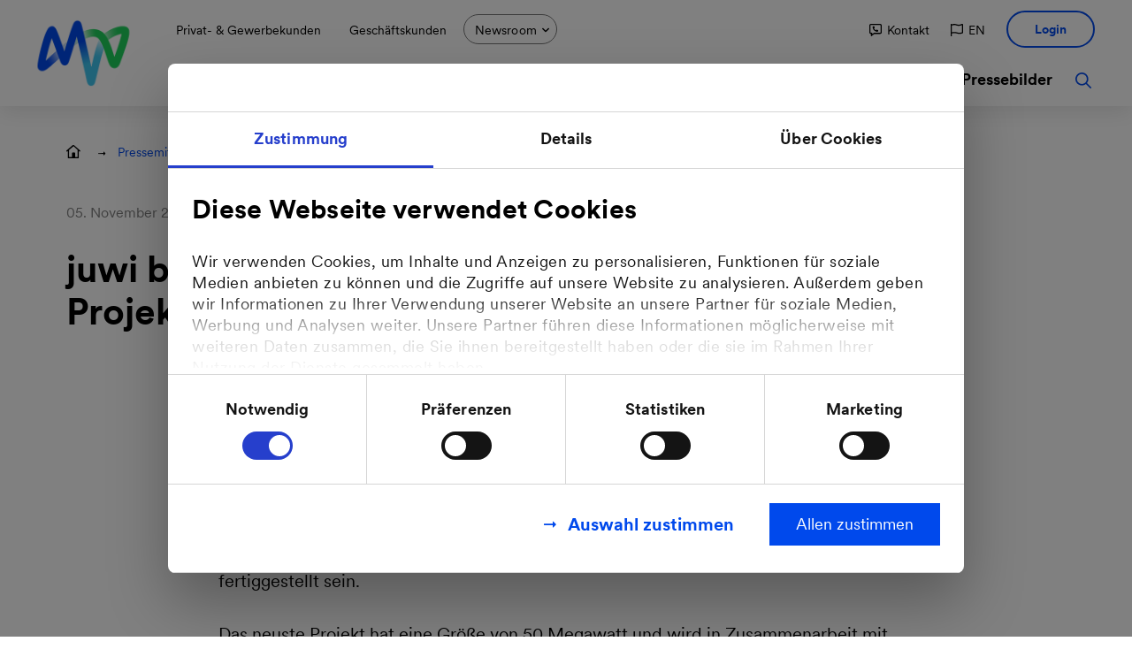

--- FILE ---
content_type: text/html; charset=utf-8
request_url: https://www.mvv.de/journalisten/pressemitteilungen/detail/juwi-baut-photovoltaik-projekte-in-vietnam
body_size: 102867
content:
<!DOCTYPE html>
<html lang="de-DE">
<head>
    <meta charset="utf-8">

<!-- 
	created by BippesBrandão GmbH (https://www.bippesbrandao.de  - kontakt@bippesbrandao.de)
	    ===

	This website is powered by TYPO3 - inspiring people to share!
	TYPO3 is a free open source Content Management Framework initially created by Kasper Skaarhoj and licensed under GNU/GPL.
	TYPO3 is copyright 1998-2026 of Kasper Skaarhoj. Extensions are copyright of their respective owners.
	Information and contribution at https://typo3.org/
-->


<title>juwi baut Photovoltaik-Projekte in Vietnam</title>
<meta http-equiv="x-ua-compatible" content="IE=edge,chrome=1">
<meta name="generator" content="TYPO3 CMS">
<meta name="description" content="Drittes Solarprojekt als EPC-Dienstleister begonnen: juwi überspringt die 100 Megawatt-Marke in Vietnam / Realisierung bis Ende Juni 2019">
<meta name="viewport" content="width=device-width, initial-scale=1">
<meta name="robots" content="index, follow, max-image-preview:large">
<meta name="author" content="MVV Energie AG">
<meta property="og:title" content="juwi baut Photovoltaik-Projekte in Vietnam">
<meta property="og:description" content="Drittes Solarprojekt als EPC-Dienstleister begonnen: juwi überspringt die 100 Megawatt-Marke in Vietnam / Realisierung bis Ende Juni 2019">
<meta property="og:type" content="article">
<meta property="og:image" content="https://www.mvv.de/fileadmin/_processed_/2/c/csm_Juwi_Ceremony_d854e1b90c.jpg">
<meta property="og:locale" content="de_DE">
<meta property="og:locale:alternate" content="en_GB">
<meta property="og:site_name" content="MVV Energie AG">
<meta property="og:url" content="https://www.mvv.de/journalisten/pressemitteilungen/detail/juwi-baut-photovoltaik-projekte-in-vietnam">
<meta name="twitter:title" content="juwi baut Photovoltaik-Projekte in Vietnam">
<meta name="twitter:description" content="Drittes Solarprojekt als EPC-Dienstleister begonnen: juwi überspringt die 100 Megawatt-Marke in Vietnam / Realisierung bis Ende Juni 2019">
<meta name="twitter:image" content="https://www.mvv.de/fileadmin/_processed_/2/c/csm_Juwi_Ceremony_d854e1b90c.jpg">
<meta name="twitter:card" content="summary">
<meta name="apple-mobile-web-app-capable" content="no">
<meta name="google" content="notranslate">
<meta name="rating" content="general">
<meta name="revisit-after" content="7 days">

<link rel="preconnect" href="//www.googletagmanager.com" crossorigin>
<link rel="preconnect" href="//consent.cookiebot.com" crossorigin>
<link rel="preconnect" href="//consentcdn.cookiebot.com" crossorigin>
<link rel="preconnect" href="//www.google-analytics.com" crossorigin>
<link rel="preconnect" href="//connect.facebook.net" crossorigin>
<link rel="preconnect" href="//www.facebook.com" crossorigin>
<link rel="preconnect" href="//www.econda-monitor.de" crossorigin>
<link rel="preconnect" href="//api.hubspot.com" crossorigin>
<link rel="preconnect" href="//services.crosssell.info" crossorigin>

<link rel="dns-prefetch" href="//www.googletagmanager.com">
<link rel="dns-prefetch" href="//consent.cookiebot.com">
<link rel="dns-prefetch" href="//consentcdn.cookiebot.com">
<link rel="dns-prefetch" href="//www.google-analytics.com">
<link rel="dns-prefetch" href="//connect.facebook.net">
<link rel="dns-prefetch" href="//www.facebook.com">
<link rel="dns-prefetch" href="//www.econda-monitor.de">
<link rel="dns-prefetch" href="//api.hubspot.com">
<link rel="dns-prefetch" href="//services.crosssell.info">

<link rel="preload" as="font" href="/_assets/fa5d75f93fd301e76fbd9a7276a24d9e/Fonts/CircularXXWeb-Bold.woff2" type="font/woff2" crossorigin>
<link rel="preload" as="font" href="/_assets/fa5d75f93fd301e76fbd9a7276a24d9e/Fonts/CircularXXWeb-Regular.woff2" type="font/woff2" crossorigin>
<link rel="preload" as="script" href="/_assets/fa5d75f93fd301e76fbd9a7276a24d9e/JavaScript/mvv.main.js?1769072876">


<style media="all">
[data-simplebar] {
  position: relative;
  flex-direction: column;
  flex-wrap: wrap;
  justify-content: flex-start;
  align-content: flex-start;
  align-items: flex-start;
}

.simplebar-wrapper {
  overflow: hidden;
  width: inherit;
  height: inherit;
  max-width: inherit;
  max-height: inherit;
}

.simplebar-mask {
  direction: inherit;
  position: absolute;
  overflow: hidden;
  padding: 0;
  margin: 0;
  left: 0;
  top: 0;
  bottom: 0;
  right: 0;
  width: auto !important;
  height: auto !important;
  z-index: 0;
}

.simplebar-offset {
  direction: inherit !important;
  box-sizing: inherit !important;
  resize: none !important;
  position: absolute;
  top: 0;
  left: 0;
  bottom: 0;
  right: 0;
  padding: 0;
  margin: 0;
  -webkit-overflow-scrolling: touch;
}

.simplebar-content-wrapper {
  direction: inherit;
  box-sizing: border-box !important;
  position: relative;
  display: block;
  height: 100%; /* Required for horizontal native scrollbar to not appear if parent is taller than natural height */
  width: auto;
  max-width: 100%; /* Not required for horizontal scroll to trigger */
  max-height: 100%; /* Needed for vertical scroll to trigger */
  overflow: auto;
  scrollbar-width: none;
  -ms-overflow-style: none;
}

.simplebar-content-wrapper::-webkit-scrollbar,
.simplebar-hide-scrollbar::-webkit-scrollbar {
  display: none;
  width: 0;
  height: 0;
}

.simplebar-content:before,
.simplebar-content:after {
  content: ' ';
  display: table;
}

.simplebar-placeholder {
  max-height: 100%;
  max-width: 100%;
  width: 100%;
  pointer-events: none;
}

.simplebar-height-auto-observer-wrapper {
  box-sizing: inherit !important;
  height: 100%;
  width: 100%;
  max-width: 1px;
  position: relative;
  float: left;
  max-height: 1px;
  overflow: hidden;
  z-index: -1;
  padding: 0;
  margin: 0;
  pointer-events: none;
  flex-grow: inherit;
  flex-shrink: 0;
  flex-basis: 0;
}

.simplebar-height-auto-observer {
  box-sizing: inherit;
  display: block;
  opacity: 0;
  position: absolute;
  top: 0;
  left: 0;
  height: 1000%;
  width: 1000%;
  min-height: 1px;
  min-width: 1px;
  overflow: hidden;
  pointer-events: none;
  z-index: -1;
}

.simplebar-track {
  z-index: 1;
  position: absolute;
  right: 0;
  bottom: 0;
  pointer-events: none;
  overflow: hidden;
}

[data-simplebar].simplebar-dragging {
  pointer-events: none;
  -webkit-touch-callout: none;
  -webkit-user-select: none;
  -khtml-user-select: none;
  -moz-user-select: none;
  -ms-user-select: none;
  user-select: none;
}

[data-simplebar].simplebar-dragging .simplebar-content {
  pointer-events: none;
  -webkit-touch-callout: none;
  -webkit-user-select: none;
  -khtml-user-select: none;
  -moz-user-select: none;
  -ms-user-select: none;
  user-select: none;
}

[data-simplebar].simplebar-dragging .simplebar-track {
  pointer-events: all;
}

.simplebar-scrollbar {
  position: absolute;
  left: 0;
  right: 0;
  min-height: 10px;
}

.simplebar-scrollbar:before {
  position: absolute;
  content: '';
  background: black;
  border-radius: 7px;
  left: 2px;
  right: 2px;
  opacity: 0;
  transition: opacity 0.2s 0.5s linear;
}

.simplebar-scrollbar.simplebar-visible:before {
  opacity: 0.5;
  transition-delay: 0s;
  transition-duration: 0s;
}

.simplebar-track.simplebar-vertical {
  top: 0;
  width: 11px;
}

.simplebar-scrollbar:before {
  top: 2px;
  bottom: 2px;
  left: 2px;
  right: 2px;
}

.simplebar-track.simplebar-horizontal {
  left: 0;
  height: 11px;
}

.simplebar-track.simplebar-horizontal .simplebar-scrollbar {
  right: auto;
  left: 0;
  top: 0;
  bottom: 0;
  min-height: 0;
  min-width: 10px;
  width: auto;
}

/* Rtl support */
[data-simplebar-direction='rtl'] .simplebar-track.simplebar-vertical {
  right: auto;
  left: 0;
}

.simplebar-dummy-scrollbar-size {
  direction: rtl;
  position: fixed;
  opacity: 0;
  visibility: hidden;
  height: 500px;
  width: 500px;
  overflow-y: hidden;
  overflow-x: scroll;
  -ms-overflow-style: scrollbar !important;
}

.simplebar-dummy-scrollbar-size > div {
  width: 200%;
  height: 200%;
  margin: 10px 0;
}

.simplebar-hide-scrollbar {
  position: fixed;
  left: 0;
  visibility: hidden;
  overflow-y: scroll;
  scrollbar-width: none;
  -ms-overflow-style: none;
}

.container{width:100%;margin-right:auto;margin-left:auto}@media(min-width: 992px){.container{max-width:1550px}}.container-fluid,.container-lg{width:100%;margin-right:auto;margin-left:auto}@media(min-width: 992px){.container-xl,.container-lg,.container-md,.container-sm,.container{max-width:1550px}}.row{display:flex;flex-wrap:wrap;margin-right:-12px;margin-left:-12px;margin-bottom:-24px}@media(min-width: 576px){.row{margin-right:-15px;margin-left:-15px;margin-bottom:-30px}}.row>.col{padding-bottom:24px}@media(min-width: 576px){.row>.col{padding-bottom:30px}}.no-gutters{margin-right:0;margin-left:0}.no-gutters>.col,.no-gutters>[class*=col-]{padding-right:0;padding-left:0}.col-xl,.col-xl-auto,.col-xl-12,.col-xl-11,.col-xl-10,.col-xl-9,.col-xl-8,.col-xl-7,.col-xl-6,.col-xl-5,.col-xl-4,.col-xl-3,.col-xl-2,.col-xl-1,.col-lg,.col-lg-auto,.col-lg-12,.col-lg-11,.col-lg-10,.col-lg-9,.col-lg-8,.col-lg-7,.col-lg-6,.col-lg-5,.col-lg-4,.col-lg-3,.col-lg-2,.col-lg-1,.col-md,.col-md-auto,.col-md-12,.col-md-11,.col-md-10,.col-md-9,.col-md-8,.col-md-7,.col-md-6,.col-md-5,.col-md-4,.col-md-3,.col-md-2,.col-md-1,.col-sm,.col-sm-auto,.col-sm-12,.col-sm-11,.col-sm-10,.col-sm-9,.col-sm-8,.col-sm-7,.col-sm-6,.col-sm-5,.col-sm-4,.col-sm-3,.col-sm-2,.col-sm-1,.col,.col-auto,.col-12,.col-11,.col-10,.col-9,.col-8,.col-7,.col-6,.col-5,.col-4,.col-3,.col-2,.col-1{width:100%;padding-right:12px;padding-left:12px}@media(min-width: 576px){.col-xl,.col-xl-auto,.col-xl-12,.col-xl-11,.col-xl-10,.col-xl-9,.col-xl-8,.col-xl-7,.col-xl-6,.col-xl-5,.col-xl-4,.col-xl-3,.col-xl-2,.col-xl-1,.col-lg,.col-lg-auto,.col-lg-12,.col-lg-11,.col-lg-10,.col-lg-9,.col-lg-8,.col-lg-7,.col-lg-6,.col-lg-5,.col-lg-4,.col-lg-3,.col-lg-2,.col-lg-1,.col-md,.col-md-auto,.col-md-12,.col-md-11,.col-md-10,.col-md-9,.col-md-8,.col-md-7,.col-md-6,.col-md-5,.col-md-4,.col-md-3,.col-md-2,.col-md-1,.col-sm,.col-sm-auto,.col-sm-12,.col-sm-11,.col-sm-10,.col-sm-9,.col-sm-8,.col-sm-7,.col-sm-6,.col-sm-5,.col-sm-4,.col-sm-3,.col-sm-2,.col-sm-1,.col,.col-auto,.col-12,.col-11,.col-10,.col-9,.col-8,.col-7,.col-6,.col-5,.col-4,.col-3,.col-2,.col-1{padding-right:15px;padding-left:15px}}.col{flex-basis:0;flex-grow:1;max-width:100%}.col-auto{flex:0 0 auto;width:auto;max-width:100%}.col-1{flex:0 0 8.3333333333%;max-width:8.3333333333%}.col-2{flex:0 0 16.6666666667%;max-width:16.6666666667%}.col-3{flex:0 0 25%;max-width:25%}.col-4{flex:0 0 33.3333333333%;max-width:33.3333333333%}.col-5{flex:0 0 41.6666666667%;max-width:41.6666666667%}.col-6{flex:0 0 50%;max-width:50%}.col-7{flex:0 0 58.3333333333%;max-width:58.3333333333%}.col-8{flex:0 0 66.6666666667%;max-width:66.6666666667%}.col-9{flex:0 0 75%;max-width:75%}.col-10{flex:0 0 83.3333333333%;max-width:83.3333333333%}.col-11{flex:0 0 91.6666666667%;max-width:91.6666666667%}.col-12{flex:0 0 100%;max-width:100%}.order-first{order:-1}.order-last{order:13}.order-0{order:0}.order-1{order:1}.order-2{order:2}.order-3{order:3}.order-4{order:4}.order-5{order:5}.order-6{order:6}.order-7{order:7}.order-8{order:8}.order-9{order:9}.order-10{order:10}.order-11{order:11}.order-12{order:12}.offset-1{margin-left:8.3333333333%}.offset-2{margin-left:16.6666666667%}.offset-3{margin-left:25%}.offset-4{margin-left:33.3333333333%}.offset-5{margin-left:41.6666666667%}.offset-6{margin-left:50%}.offset-7{margin-left:58.3333333333%}.offset-8{margin-left:66.6666666667%}.offset-9{margin-left:75%}.offset-10{margin-left:83.3333333333%}.offset-11{margin-left:91.6666666667%}@media(min-width: 576px){.col-sm{flex-basis:0;flex-grow:1;max-width:100%}.col-sm-auto{flex:0 0 auto;width:auto;max-width:100%}.col-sm-1{flex:0 0 8.3333333333%;max-width:8.3333333333%}.col-sm-2{flex:0 0 16.6666666667%;max-width:16.6666666667%}.col-sm-3{flex:0 0 25%;max-width:25%}.col-sm-4{flex:0 0 33.3333333333%;max-width:33.3333333333%}.col-sm-5{flex:0 0 41.6666666667%;max-width:41.6666666667%}.col-sm-6{flex:0 0 50%;max-width:50%}.col-sm-7{flex:0 0 58.3333333333%;max-width:58.3333333333%}.col-sm-8{flex:0 0 66.6666666667%;max-width:66.6666666667%}.col-sm-9{flex:0 0 75%;max-width:75%}.col-sm-10{flex:0 0 83.3333333333%;max-width:83.3333333333%}.col-sm-11{flex:0 0 91.6666666667%;max-width:91.6666666667%}.col-sm-12{flex:0 0 100%;max-width:100%}.order-sm-first{order:-1}.order-sm-last{order:13}.order-sm-0{order:0}.order-sm-1{order:1}.order-sm-2{order:2}.order-sm-3{order:3}.order-sm-4{order:4}.order-sm-5{order:5}.order-sm-6{order:6}.order-sm-7{order:7}.order-sm-8{order:8}.order-sm-9{order:9}.order-sm-10{order:10}.order-sm-11{order:11}.order-sm-12{order:12}.offset-sm-0{margin-left:0}.offset-sm-1{margin-left:8.3333333333%}.offset-sm-2{margin-left:16.6666666667%}.offset-sm-3{margin-left:25%}.offset-sm-4{margin-left:33.3333333333%}.offset-sm-5{margin-left:41.6666666667%}.offset-sm-6{margin-left:50%}.offset-sm-7{margin-left:58.3333333333%}.offset-sm-8{margin-left:66.6666666667%}.offset-sm-9{margin-left:75%}.offset-sm-10{margin-left:83.3333333333%}.offset-sm-11{margin-left:91.6666666667%}}@media(min-width: 768px){.col-md{flex-basis:0;flex-grow:1;max-width:100%}.col-md-auto{flex:0 0 auto;width:auto;max-width:100%}.col-md-1{flex:0 0 8.3333333333%;max-width:8.3333333333%}.col-md-2{flex:0 0 16.6666666667%;max-width:16.6666666667%}.col-md-3{flex:0 0 25%;max-width:25%}.col-md-4{flex:0 0 33.3333333333%;max-width:33.3333333333%}.col-md-5{flex:0 0 41.6666666667%;max-width:41.6666666667%}.col-md-6{flex:0 0 50%;max-width:50%}.col-md-7{flex:0 0 58.3333333333%;max-width:58.3333333333%}.col-md-8{flex:0 0 66.6666666667%;max-width:66.6666666667%}.col-md-9{flex:0 0 75%;max-width:75%}.col-md-10{flex:0 0 83.3333333333%;max-width:83.3333333333%}.col-md-11{flex:0 0 91.6666666667%;max-width:91.6666666667%}.col-md-12{flex:0 0 100%;max-width:100%}.order-md-first{order:-1}.order-md-last{order:13}.order-md-0{order:0}.order-md-1{order:1}.order-md-2{order:2}.order-md-3{order:3}.order-md-4{order:4}.order-md-5{order:5}.order-md-6{order:6}.order-md-7{order:7}.order-md-8{order:8}.order-md-9{order:9}.order-md-10{order:10}.order-md-11{order:11}.order-md-12{order:12}.offset-md-0{margin-left:0}.offset-md-1{margin-left:8.3333333333%}.offset-md-2{margin-left:16.6666666667%}.offset-md-3{margin-left:25%}.offset-md-4{margin-left:33.3333333333%}.offset-md-5{margin-left:41.6666666667%}.offset-md-6{margin-left:50%}.offset-md-7{margin-left:58.3333333333%}.offset-md-8{margin-left:66.6666666667%}.offset-md-9{margin-left:75%}.offset-md-10{margin-left:83.3333333333%}.offset-md-11{margin-left:91.6666666667%}}@media(min-width: 992px){.col-lg{flex-basis:0;flex-grow:1;max-width:100%}.col-lg-auto{flex:0 0 auto;width:auto;max-width:100%}.col-lg-1{flex:0 0 8.3333333333%;max-width:8.3333333333%}.col-lg-2{flex:0 0 16.6666666667%;max-width:16.6666666667%}.col-lg-3{flex:0 0 25%;max-width:25%}.col-lg-4{flex:0 0 33.3333333333%;max-width:33.3333333333%}.col-lg-5{flex:0 0 41.6666666667%;max-width:41.6666666667%}.col-lg-6{flex:0 0 50%;max-width:50%}.col-lg-7{flex:0 0 58.3333333333%;max-width:58.3333333333%}.col-lg-8{flex:0 0 66.6666666667%;max-width:66.6666666667%}.col-lg-9{flex:0 0 75%;max-width:75%}.col-lg-10{flex:0 0 83.3333333333%;max-width:83.3333333333%}.col-lg-11{flex:0 0 91.6666666667%;max-width:91.6666666667%}.col-lg-12{flex:0 0 100%;max-width:100%}.order-lg-first{order:-1}.order-lg-last{order:13}.order-lg-0{order:0}.order-lg-1{order:1}.order-lg-2{order:2}.order-lg-3{order:3}.order-lg-4{order:4}.order-lg-5{order:5}.order-lg-6{order:6}.order-lg-7{order:7}.order-lg-8{order:8}.order-lg-9{order:9}.order-lg-10{order:10}.order-lg-11{order:11}.order-lg-12{order:12}.offset-lg-0{margin-left:0}.offset-lg-1{margin-left:8.3333333333%}.offset-lg-2{margin-left:16.6666666667%}.offset-lg-3{margin-left:25%}.offset-lg-4{margin-left:33.3333333333%}.offset-lg-5{margin-left:41.6666666667%}.offset-lg-6{margin-left:50%}.offset-lg-7{margin-left:58.3333333333%}.offset-lg-8{margin-left:66.6666666667%}.offset-lg-9{margin-left:75%}.offset-lg-10{margin-left:83.3333333333%}.offset-lg-11{margin-left:91.6666666667%}}@media(min-width: 1200px){.col-xl{flex-basis:0;flex-grow:1;max-width:100%}.col-xl-auto{flex:0 0 auto;width:auto;max-width:100%}.col-xl-1{flex:0 0 8.3333333333%;max-width:8.3333333333%}.col-xl-2{flex:0 0 16.6666666667%;max-width:16.6666666667%}.col-xl-3{flex:0 0 25%;max-width:25%}.col-xl-4{flex:0 0 33.3333333333%;max-width:33.3333333333%}.col-xl-5{flex:0 0 41.6666666667%;max-width:41.6666666667%}.col-xl-6{flex:0 0 50%;max-width:50%}.col-xl-7{flex:0 0 58.3333333333%;max-width:58.3333333333%}.col-xl-8{flex:0 0 66.6666666667%;max-width:66.6666666667%}.col-xl-9{flex:0 0 75%;max-width:75%}.col-xl-10{flex:0 0 83.3333333333%;max-width:83.3333333333%}.col-xl-11{flex:0 0 91.6666666667%;max-width:91.6666666667%}.col-xl-12{flex:0 0 100%;max-width:100%}.order-xl-first{order:-1}.order-xl-last{order:13}.order-xl-0{order:0}.order-xl-1{order:1}.order-xl-2{order:2}.order-xl-3{order:3}.order-xl-4{order:4}.order-xl-5{order:5}.order-xl-6{order:6}.order-xl-7{order:7}.order-xl-8{order:8}.order-xl-9{order:9}.order-xl-10{order:10}.order-xl-11{order:11}.order-xl-12{order:12}.offset-xl-0{margin-left:0}.offset-xl-1{margin-left:8.3333333333%}.offset-xl-2{margin-left:16.6666666667%}.offset-xl-3{margin-left:25%}.offset-xl-4{margin-left:33.3333333333%}.offset-xl-5{margin-left:41.6666666667%}.offset-xl-6{margin-left:50%}.offset-xl-7{margin-left:58.3333333333%}.offset-xl-8{margin-left:66.6666666667%}.offset-xl-9{margin-left:75%}.offset-xl-10{margin-left:83.3333333333%}.offset-xl-11{margin-left:91.6666666667%}}*,*::before,*::after{box-sizing:border-box}html{font-family:sans-serif;line-height:1.15;-webkit-text-size-adjust:100%;-webkit-tap-highlight-color:rgba(0,0,0,0)}article,aside,figcaption,figure,footer,header,hgroup,main,nav,section{display:block}body{margin:0;font-family:-apple-system,BlinkMacSystemFont,"Segoe UI",Roboto,"Helvetica Neue",Arial,"Noto Sans",sans-serif,"Apple Color Emoji","Segoe UI Emoji","Segoe UI Symbol","Noto Color Emoji";font-size:1rem;font-weight:400;line-height:1.5;color:#212529;text-align:left;background-color:#fff}[tabindex="-1"]:focus:not(:focus-visible){outline:0 !important}hr{box-sizing:content-box;height:0;overflow:visible}h1,h2,h3,h4,.mvv-header-tabs__content .mvv-teaser.mvv-teaser--type1 .h3,.mvv-hero-slides+.header-slide-container>.container>.row>.col>.container-fluid .mvv-teaser.mvv-teaser--type1 .h3,.mvv-hero-slides+.header-slide-container>.container>.row>.col>.container-lg .mvv-teaser.mvv-teaser--type1 .h3,.mvv-hero-slides+a+.header-slide-container>.container>.row>.col>.container-fluid .mvv-teaser.mvv-teaser--type1 .h3,.mvv-hero+.header-slide-container>.container>.row>.col>.container-fluid .mvv-teaser.mvv-teaser--type1 .h3,.mvv-hero+.header-slide-container>.container>.row>.col>.container-lg .mvv-teaser.mvv-teaser--type1 .h3,.mvv-hero+a+.header-slide-container>.container>.row>.col>.container-fluid .mvv-teaser.mvv-teaser--type1 .h3,h5,h6{margin-top:0;margin-bottom:8px}p{margin-top:0;margin-bottom:1rem}abbr[title],abbr[data-original-title]{text-decoration:underline;-webkit-text-decoration:underline dotted;text-decoration:underline dotted;cursor:help;border-bottom:0;-webkit-text-decoration-skip-ink:none;text-decoration-skip-ink:none}address{margin-bottom:1rem;font-style:normal;line-height:inherit}ol,ul,dl{margin-top:0;margin-bottom:1rem}ol ol,ul ul,ol ul,ul ol{margin-bottom:0}dt{font-weight:700}dd{margin-bottom:.5rem;margin-left:0}blockquote{margin:0 0 1rem}b,strong{font-weight:bolder}small{font-size:80%}sub,sup{position:relative;font-size:75%;line-height:0;vertical-align:baseline}sub{bottom:-0.25em}sup{top:-0.5em}a{color:#007bff;text-decoration:none;background-color:transparent}a:hover{color:#0056b3;text-decoration:underline}a:not([href]){color:inherit;text-decoration:none}a:not([href]):hover{color:inherit;text-decoration:none}pre,code,kbd,samp{font-family:SFMono-Regular,Menlo,Monaco,Consolas,"Liberation Mono","Courier New",monospace;font-size:1em}pre{margin-top:0;margin-bottom:1rem;overflow:auto}figure{margin:0 0 1rem}img{vertical-align:middle;border-style:none}svg{overflow:hidden;vertical-align:middle}table{border-collapse:collapse}caption{padding-top:.75rem;padding-bottom:.75rem;color:#6c757d;text-align:left;caption-side:bottom}th{text-align:inherit}label{display:inline-block;margin-bottom:0}button{border-radius:0}button:focus{outline:1px dotted;outline:5px auto -webkit-focus-ring-color}input,button,select,optgroup,textarea{margin:0;font-family:inherit;font-size:inherit;line-height:inherit}button,input{overflow:visible}button,select{text-transform:none}select{word-wrap:normal}button,[type=button],[type=reset],[type=submit]{-webkit-appearance:button}button:not(:disabled),[type=button]:not(:disabled),[type=reset]:not(:disabled),[type=submit]:not(:disabled){cursor:pointer}button::-moz-focus-inner,[type=button]::-moz-focus-inner,[type=reset]::-moz-focus-inner,[type=submit]::-moz-focus-inner{padding:0;border-style:none}input[type=radio],input[type=checkbox]{box-sizing:border-box;padding:0}input[type=date],input[type=time],input[type=datetime-local],input[type=month]{-webkit-appearance:listbox}textarea{overflow:auto;resize:vertical}fieldset{min-width:0;padding:0;margin:0;border:0}legend{display:block;width:100%;max-width:100%;padding:0;margin-bottom:.5rem;font-size:1.5rem;line-height:inherit;color:inherit;white-space:normal}progress{vertical-align:baseline}[type=number]::-webkit-inner-spin-button,[type=number]::-webkit-outer-spin-button{height:auto}[type=search]{outline-offset:-2px;-webkit-appearance:none}[type=search]::-webkit-search-decoration{-webkit-appearance:none}::-webkit-file-upload-button{font:inherit;-webkit-appearance:button}output{display:inline-block}summary{display:list-item;cursor:pointer}template{display:none}[hidden]{display:none !important}.d-none{display:none !important}.d-inline{display:inline !important}.d-inline-block{display:inline-block !important}.d-block{display:block !important}.d-table{display:table !important}.d-table-row{display:table-row !important}.d-table-cell{display:table-cell !important}.d-flex{display:flex !important}.d-inline-flex{display:inline-flex !important}@media(min-width: 576px){.d-sm-none{display:none !important}.d-sm-inline{display:inline !important}.d-sm-inline-block{display:inline-block !important}.d-sm-block{display:block !important}.d-sm-table{display:table !important}.d-sm-table-row{display:table-row !important}.d-sm-table-cell{display:table-cell !important}.d-sm-flex{display:flex !important}.d-sm-inline-flex{display:inline-flex !important}}@media(min-width: 768px){.d-md-none{display:none !important}.d-md-inline{display:inline !important}.d-md-inline-block{display:inline-block !important}.d-md-block{display:block !important}.d-md-table{display:table !important}.d-md-table-row{display:table-row !important}.d-md-table-cell{display:table-cell !important}.d-md-flex{display:flex !important}.d-md-inline-flex{display:inline-flex !important}}@media(min-width: 992px){.d-lg-none{display:none !important}.d-lg-inline{display:inline !important}.d-lg-inline-block{display:inline-block !important}.d-lg-block{display:block !important}.d-lg-table{display:table !important}.d-lg-table-row{display:table-row !important}.d-lg-table-cell{display:table-cell !important}.d-lg-flex{display:flex !important}.d-lg-inline-flex{display:inline-flex !important}}@media(min-width: 1200px){.d-xl-none{display:none !important}.d-xl-inline{display:inline !important}.d-xl-inline-block{display:inline-block !important}.d-xl-block{display:block !important}.d-xl-table{display:table !important}.d-xl-table-row{display:table-row !important}.d-xl-table-cell{display:table-cell !important}.d-xl-flex{display:flex !important}.d-xl-inline-flex{display:inline-flex !important}}@media print{.d-print-none{display:none !important}.d-print-inline{display:inline !important}.d-print-inline-block{display:inline-block !important}.d-print-block{display:block !important}.d-print-table{display:table !important}.d-print-table-row{display:table-row !important}.d-print-table-cell{display:table-cell !important}.d-print-flex{display:flex !important}.d-print-inline-flex{display:inline-flex !important}}.flex-row{flex-direction:row !important}.flex-column{flex-direction:column !important}.flex-row-reverse{flex-direction:row-reverse !important}.flex-column-reverse{flex-direction:column-reverse !important}.flex-wrap{flex-wrap:wrap !important}.flex-nowrap{flex-wrap:nowrap !important}.flex-wrap-reverse{flex-wrap:wrap-reverse !important}.flex-fill{flex:1 1 auto !important}.flex-grow-0{flex-grow:0 !important}.flex-grow-1{flex-grow:1 !important}.flex-shrink-0{flex-shrink:0 !important}.flex-shrink-1{flex-shrink:1 !important}.justify-content-start{justify-content:flex-start !important}.justify-content-end{justify-content:flex-end !important}.justify-content-center{justify-content:center !important}.justify-content-between{justify-content:space-between !important}.justify-content-around{justify-content:space-around !important}.align-items-start{align-items:flex-start !important}.align-items-end{align-items:flex-end !important}.align-items-center{align-items:center !important}.align-items-baseline{align-items:baseline !important}.align-items-stretch{align-items:stretch !important}.align-content-start{align-content:flex-start !important}.align-content-end{align-content:flex-end !important}.align-content-center{align-content:center !important}.align-content-between{align-content:space-between !important}.align-content-around{align-content:space-around !important}.align-content-stretch{align-content:stretch !important}.align-self-auto{align-self:auto !important}.align-self-start{align-self:flex-start !important}.align-self-end{align-self:flex-end !important}.align-self-center{align-self:center !important}.align-self-baseline{align-self:baseline !important}.align-self-stretch{align-self:stretch !important}@media(min-width: 576px){.flex-sm-row{flex-direction:row !important}.flex-sm-column{flex-direction:column !important}.flex-sm-row-reverse{flex-direction:row-reverse !important}.flex-sm-column-reverse{flex-direction:column-reverse !important}.flex-sm-wrap{flex-wrap:wrap !important}.flex-sm-nowrap{flex-wrap:nowrap !important}.flex-sm-wrap-reverse{flex-wrap:wrap-reverse !important}.flex-sm-fill{flex:1 1 auto !important}.flex-sm-grow-0{flex-grow:0 !important}.flex-sm-grow-1{flex-grow:1 !important}.flex-sm-shrink-0{flex-shrink:0 !important}.flex-sm-shrink-1{flex-shrink:1 !important}.justify-content-sm-start{justify-content:flex-start !important}.justify-content-sm-end{justify-content:flex-end !important}.justify-content-sm-center{justify-content:center !important}.justify-content-sm-between{justify-content:space-between !important}.justify-content-sm-around{justify-content:space-around !important}.align-items-sm-start{align-items:flex-start !important}.align-items-sm-end{align-items:flex-end !important}.align-items-sm-center{align-items:center !important}.align-items-sm-baseline{align-items:baseline !important}.align-items-sm-stretch{align-items:stretch !important}.align-content-sm-start{align-content:flex-start !important}.align-content-sm-end{align-content:flex-end !important}.align-content-sm-center{align-content:center !important}.align-content-sm-between{align-content:space-between !important}.align-content-sm-around{align-content:space-around !important}.align-content-sm-stretch{align-content:stretch !important}.align-self-sm-auto{align-self:auto !important}.align-self-sm-start{align-self:flex-start !important}.align-self-sm-end{align-self:flex-end !important}.align-self-sm-center{align-self:center !important}.align-self-sm-baseline{align-self:baseline !important}.align-self-sm-stretch{align-self:stretch !important}}@media(min-width: 768px){.flex-md-row{flex-direction:row !important}.flex-md-column{flex-direction:column !important}.flex-md-row-reverse{flex-direction:row-reverse !important}.flex-md-column-reverse{flex-direction:column-reverse !important}.flex-md-wrap{flex-wrap:wrap !important}.flex-md-nowrap{flex-wrap:nowrap !important}.flex-md-wrap-reverse{flex-wrap:wrap-reverse !important}.flex-md-fill{flex:1 1 auto !important}.flex-md-grow-0{flex-grow:0 !important}.flex-md-grow-1{flex-grow:1 !important}.flex-md-shrink-0{flex-shrink:0 !important}.flex-md-shrink-1{flex-shrink:1 !important}.justify-content-md-start{justify-content:flex-start !important}.justify-content-md-end{justify-content:flex-end !important}.justify-content-md-center{justify-content:center !important}.justify-content-md-between{justify-content:space-between !important}.justify-content-md-around{justify-content:space-around !important}.align-items-md-start{align-items:flex-start !important}.align-items-md-end{align-items:flex-end !important}.align-items-md-center{align-items:center !important}.align-items-md-baseline{align-items:baseline !important}.align-items-md-stretch{align-items:stretch !important}.align-content-md-start{align-content:flex-start !important}.align-content-md-end{align-content:flex-end !important}.align-content-md-center{align-content:center !important}.align-content-md-between{align-content:space-between !important}.align-content-md-around{align-content:space-around !important}.align-content-md-stretch{align-content:stretch !important}.align-self-md-auto{align-self:auto !important}.align-self-md-start{align-self:flex-start !important}.align-self-md-end{align-self:flex-end !important}.align-self-md-center{align-self:center !important}.align-self-md-baseline{align-self:baseline !important}.align-self-md-stretch{align-self:stretch !important}}@media(min-width: 992px){.flex-lg-row{flex-direction:row !important}.flex-lg-column{flex-direction:column !important}.flex-lg-row-reverse{flex-direction:row-reverse !important}.flex-lg-column-reverse{flex-direction:column-reverse !important}.flex-lg-wrap{flex-wrap:wrap !important}.flex-lg-nowrap{flex-wrap:nowrap !important}.flex-lg-wrap-reverse{flex-wrap:wrap-reverse !important}.flex-lg-fill{flex:1 1 auto !important}.flex-lg-grow-0{flex-grow:0 !important}.flex-lg-grow-1{flex-grow:1 !important}.flex-lg-shrink-0{flex-shrink:0 !important}.flex-lg-shrink-1{flex-shrink:1 !important}.justify-content-lg-start{justify-content:flex-start !important}.justify-content-lg-end{justify-content:flex-end !important}.justify-content-lg-center{justify-content:center !important}.justify-content-lg-between{justify-content:space-between !important}.justify-content-lg-around{justify-content:space-around !important}.align-items-lg-start{align-items:flex-start !important}.align-items-lg-end{align-items:flex-end !important}.align-items-lg-center{align-items:center !important}.align-items-lg-baseline{align-items:baseline !important}.align-items-lg-stretch{align-items:stretch !important}.align-content-lg-start{align-content:flex-start !important}.align-content-lg-end{align-content:flex-end !important}.align-content-lg-center{align-content:center !important}.align-content-lg-between{align-content:space-between !important}.align-content-lg-around{align-content:space-around !important}.align-content-lg-stretch{align-content:stretch !important}.align-self-lg-auto{align-self:auto !important}.align-self-lg-start{align-self:flex-start !important}.align-self-lg-end{align-self:flex-end !important}.align-self-lg-center{align-self:center !important}.align-self-lg-baseline{align-self:baseline !important}.align-self-lg-stretch{align-self:stretch !important}}@media(min-width: 1200px){.flex-xl-row{flex-direction:row !important}.flex-xl-column{flex-direction:column !important}.flex-xl-row-reverse{flex-direction:row-reverse !important}.flex-xl-column-reverse{flex-direction:column-reverse !important}.flex-xl-wrap{flex-wrap:wrap !important}.flex-xl-nowrap{flex-wrap:nowrap !important}.flex-xl-wrap-reverse{flex-wrap:wrap-reverse !important}.flex-xl-fill{flex:1 1 auto !important}.flex-xl-grow-0{flex-grow:0 !important}.flex-xl-grow-1{flex-grow:1 !important}.flex-xl-shrink-0{flex-shrink:0 !important}.flex-xl-shrink-1{flex-shrink:1 !important}.justify-content-xl-start{justify-content:flex-start !important}.justify-content-xl-end{justify-content:flex-end !important}.justify-content-xl-center{justify-content:center !important}.justify-content-xl-between{justify-content:space-between !important}.justify-content-xl-around{justify-content:space-around !important}.align-items-xl-start{align-items:flex-start !important}.align-items-xl-end{align-items:flex-end !important}.align-items-xl-center{align-items:center !important}.align-items-xl-baseline{align-items:baseline !important}.align-items-xl-stretch{align-items:stretch !important}.align-content-xl-start{align-content:flex-start !important}.align-content-xl-end{align-content:flex-end !important}.align-content-xl-center{align-content:center !important}.align-content-xl-between{align-content:space-between !important}.align-content-xl-around{align-content:space-around !important}.align-content-xl-stretch{align-content:stretch !important}.align-self-xl-auto{align-self:auto !important}.align-self-xl-start{align-self:flex-start !important}.align-self-xl-end{align-self:flex-end !important}.align-self-xl-center{align-self:center !important}.align-self-xl-baseline{align-self:baseline !important}.align-self-xl-stretch{align-self:stretch !important}}.fade{transition:opacity .15s linear}.fade:not(.show){opacity:0}.collapse:not(.show){display:none}.collapsing{position:relative;height:0;overflow:hidden;transition:height .35s ease}.mdc-floating-label{font-family:"Circular-Latin",Arial,sans-serif;-moz-osx-font-smoothing:grayscale;-webkit-font-smoothing:antialiased;font-size:1rem;line-height:1.75rem;font-weight:400;letter-spacing:.009375em;text-decoration:inherit;text-transform:inherit;position:absolute;left:0;transform-origin:left top;transition:transform 150ms cubic-bezier(0.4, 0, 0.2, 1),color 150ms cubic-bezier(0.4, 0, 0.2, 1);line-height:1.15rem;text-align:left;text-overflow:ellipsis;white-space:nowrap;cursor:text;overflow:hidden;will-change:transform}[dir=rtl] .mdc-floating-label,.mdc-floating-label[dir=rtl]{right:0;left:auto;transform-origin:right top;text-align:right}.mdc-floating-label--float-above{cursor:auto}.mdc-floating-label--float-above{transform:translateY(-50%) scale(0.75)}.mdc-floating-label--shake{animation:mdc-floating-label-shake-float-above-standard 250ms 1}@keyframes mdc-floating-label-shake-float-above-standard{0%{transform:translateX(calc(0 - 0%)) translateY(-50%) scale(0.75)}33%{animation-timing-function:cubic-bezier(0.5, 0, 0.701732, 0.495819);transform:translateX(calc(4% - 0%)) translateY(-50%) scale(0.75)}66%{animation-timing-function:cubic-bezier(0.302435, 0.381352, 0.55, 0.956352);transform:translateX(calc(-4% - 0%)) translateY(-50%) scale(0.75)}100%{transform:translateX(calc(0 - 0%)) translateY(-50%) scale(0.75)}}.mdc-line-ripple{position:absolute;bottom:0;left:0;width:100%;height:2px;transform:scaleX(0);transition:transform 180ms cubic-bezier(0.4, 0, 0.2, 1),opacity 180ms cubic-bezier(0.4, 0, 0.2, 1);opacity:0;z-index:2}.mdc-line-ripple--active{transform:scaleX(1);opacity:1}.mdc-line-ripple--deactivating{opacity:0}.mdc-notched-outline{display:flex;position:absolute;right:0;left:0;box-sizing:border-box;width:100%;max-width:100%;height:100%;text-align:left;pointer-events:none}[dir=rtl] .mdc-notched-outline,.mdc-notched-outline[dir=rtl]{text-align:right}.mdc-notched-outline__leading,.mdc-notched-outline__notch,.mdc-notched-outline__trailing{box-sizing:border-box;height:100%;transition:border 150ms cubic-bezier(0.4, 0, 0.2, 1);border-top:1px solid;border-bottom:1px solid;pointer-events:none}.mdc-notched-outline__leading{border-left:1px solid;border-right:none;width:12px}[dir=rtl] .mdc-notched-outline__leading,.mdc-notched-outline__leading[dir=rtl]{border-left:none;border-right:1px solid}.mdc-notched-outline__trailing{border-left:none;border-right:1px solid;flex-grow:1}[dir=rtl] .mdc-notched-outline__trailing,.mdc-notched-outline__trailing[dir=rtl]{border-left:1px solid;border-right:none}.mdc-notched-outline__notch{flex:0 0 auto;width:auto;max-width:calc(100% - 12px * 2)}.mdc-notched-outline .mdc-floating-label{display:inline-block;position:relative;top:17px;bottom:auto;max-width:100%}.mdc-notched-outline .mdc-floating-label--float-above{text-overflow:clip}.mdc-notched-outline--upgraded .mdc-floating-label--float-above{max-width:calc(100% / .75)}.mdc-notched-outline--notched .mdc-notched-outline__notch{padding-left:0;padding-right:8px;border-top:none}[dir=rtl] .mdc-notched-outline--notched .mdc-notched-outline__notch,.mdc-notched-outline--notched .mdc-notched-outline__notch[dir=rtl]{padding-left:8px;padding-right:0}.mdc-notched-outline--no-label .mdc-notched-outline__notch{padding:0}@keyframes mdc-ripple-fg-radius-in{from{animation-timing-function:cubic-bezier(0.4, 0, 0.2, 1);transform:translate(var(--mdc-ripple-fg-translate-start, 0)) scale(1)}to{transform:translate(var(--mdc-ripple-fg-translate-end, 0)) scale(var(--mdc-ripple-fg-scale, 1))}}@keyframes mdc-ripple-fg-opacity-in{from{animation-timing-function:linear;opacity:0}to{opacity:var(--mdc-ripple-fg-opacity, 0)}}@keyframes mdc-ripple-fg-opacity-out{from{animation-timing-function:linear;opacity:var(--mdc-ripple-fg-opacity, 0)}to{opacity:0}}.mdc-ripple-surface--test-edge-var-bug{--mdc-ripple-surface-test-edge-var: 1px solid #000;visibility:hidden}.mdc-ripple-surface--test-edge-var-bug::before{border:var(--mdc-ripple-surface-test-edge-var)}.mdc-text-field-helper-text{font-family:"Circular-Latin",Arial,sans-serif;-moz-osx-font-smoothing:grayscale;-webkit-font-smoothing:antialiased;font-size:.75rem;line-height:1.25rem;font-weight:400;letter-spacing:.0333333333em;text-decoration:inherit;text-transform:inherit;display:block;margin-top:0;line-height:normal;margin:0;transition:opacity 150ms cubic-bezier(0.4, 0, 0.2, 1);opacity:0;will-change:opacity}.mdc-text-field-helper-text::before{display:inline-block;width:0;height:16px;content:"";vertical-align:0}.mdc-text-field-helper-text--persistent{transition:none;opacity:1;will-change:initial}.mdc-text-field-character-counter{font-family:"Circular-Latin",Arial,sans-serif;-moz-osx-font-smoothing:grayscale;-webkit-font-smoothing:antialiased;font-size:.75rem;line-height:1.25rem;font-weight:400;letter-spacing:.0333333333em;text-decoration:inherit;text-transform:inherit;display:block;margin-top:0;line-height:normal;margin-left:auto;margin-right:0;padding-left:16px;padding-right:0;white-space:nowrap}.mdc-text-field-character-counter::before{display:inline-block;width:0;height:16px;content:"";vertical-align:0}[dir=rtl] .mdc-text-field-character-counter,.mdc-text-field-character-counter[dir=rtl]{margin-left:0;margin-right:auto}[dir=rtl] .mdc-text-field-character-counter,.mdc-text-field-character-counter[dir=rtl]{padding-left:0;padding-right:16px}.mdc-text-field--with-leading-icon .mdc-text-field__icon,.mdc-text-field--with-trailing-icon .mdc-text-field__icon{position:absolute;bottom:16px;cursor:pointer}.mdc-text-field__icon:not([tabindex]),.mdc-text-field__icon[tabindex="-1"]{cursor:default;pointer-events:none}.mdc-text-field{--mdc-ripple-fg-size: 0;--mdc-ripple-left: 0;--mdc-ripple-top: 0;--mdc-ripple-fg-scale: 1;--mdc-ripple-fg-translate-end: 0;--mdc-ripple-fg-translate-start: 0;-webkit-tap-highlight-color:rgba(0,0,0,0);border-radius:4px 4px 0 0;display:inline-flex;position:relative;box-sizing:border-box;height:56px;overflow:hidden;will-change:opacity,transform,color}.mdc-text-field::before,.mdc-text-field::after{position:absolute;border-radius:50%;opacity:0;pointer-events:none;content:""}.mdc-text-field::before{transition:opacity 15ms linear,background-color 15ms linear;z-index:1}.mdc-text-field.mdc-ripple-upgraded::before{transform:scale(var(--mdc-ripple-fg-scale, 1))}.mdc-text-field.mdc-ripple-upgraded::after{top:0;left:0;transform:scale(0);transform-origin:center center}.mdc-text-field.mdc-ripple-upgraded--unbounded::after{top:var(--mdc-ripple-top, 0);left:var(--mdc-ripple-left, 0)}.mdc-text-field.mdc-ripple-upgraded--foreground-activation::after{animation:mdc-ripple-fg-radius-in 225ms forwards,mdc-ripple-fg-opacity-in 75ms forwards}.mdc-text-field.mdc-ripple-upgraded--foreground-deactivation::after{animation:mdc-ripple-fg-opacity-out 150ms;transform:translate(var(--mdc-ripple-fg-translate-end, 0)) scale(var(--mdc-ripple-fg-scale, 1))}.mdc-text-field::before,.mdc-text-field::after{background-color:rgba(0,0,0,.87)}.mdc-text-field:hover::before{opacity:.04}.mdc-text-field:not(.mdc-ripple-upgraded):focus::before,.mdc-text-field.mdc-ripple-upgraded--background-focused::before{transition-duration:75ms;opacity:.12}.mdc-text-field::before,.mdc-text-field::after{top:calc(50% - 100%);left:calc(50% - 100%);width:200%;height:200%}.mdc-text-field.mdc-ripple-upgraded::after{width:var(--mdc-ripple-fg-size, 100%);height:var(--mdc-ripple-fg-size, 100%)}.mdc-text-field:not(.mdc-text-field--disabled) .mdc-floating-label{color:rgba(0,0,0,.6)}.mdc-text-field:not(.mdc-text-field--disabled) .mdc-text-field__input{color:rgba(0,0,0,.87)}.mdc-text-field .mdc-text-field__input{caret-color:#6200ee;caret-color:var(--mdc-theme-primary, #6200ee)}.mdc-text-field:not(.mdc-text-field--disabled):not(.mdc-text-field--outlined):not(.mdc-text-field--textarea) .mdc-text-field__input{border-bottom-color:rgba(0,0,0,.42)}.mdc-text-field:not(.mdc-text-field--disabled):not(.mdc-text-field--outlined):not(.mdc-text-field--textarea) .mdc-text-field__input:hover{border-bottom-color:rgba(0,0,0,.87)}.mdc-text-field .mdc-line-ripple{background-color:#6200ee;background-color:var(--mdc-theme-primary, #6200ee)}.mdc-text-field:not(.mdc-text-field--disabled):not(.mdc-text-field--textarea){border-bottom-color:rgba(0,0,0,.12)}.mdc-text-field:not(.mdc-text-field--disabled)+.mdc-text-field-helper-line .mdc-text-field-helper-text{color:rgba(0,0,0,.6)}.mdc-text-field:not(.mdc-text-field--disabled) .mdc-text-field-character-counter,.mdc-text-field:not(.mdc-text-field--disabled)+.mdc-text-field-helper-line .mdc-text-field-character-counter{color:rgba(0,0,0,.6)}.mdc-text-field:not(.mdc-text-field--disabled) .mdc-text-field__icon{color:rgba(0,0,0,.54)}.mdc-text-field:not(.mdc-text-field--disabled){background-color:#f5f5f5}.mdc-text-field .mdc-floating-label{left:16px;right:initial;top:18px;pointer-events:none}[dir=rtl] .mdc-text-field .mdc-floating-label,.mdc-text-field .mdc-floating-label[dir=rtl]{left:initial;right:16px}.mdc-text-field--textarea .mdc-floating-label{left:4px;right:initial}[dir=rtl] .mdc-text-field--textarea .mdc-floating-label,.mdc-text-field--textarea .mdc-floating-label[dir=rtl]{left:initial;right:4px}.mdc-text-field--outlined .mdc-floating-label{left:4px;right:initial;top:17px}[dir=rtl] .mdc-text-field--outlined .mdc-floating-label,.mdc-text-field--outlined .mdc-floating-label[dir=rtl]{left:initial;right:4px}.mdc-text-field--outlined--with-leading-icon .mdc-floating-label{left:36px;right:initial}[dir=rtl] .mdc-text-field--outlined--with-leading-icon .mdc-floating-label,.mdc-text-field--outlined--with-leading-icon .mdc-floating-label[dir=rtl]{left:initial;right:36px}.mdc-text-field--outlined--with-leading-icon .mdc-floating-label--float-above{left:40px;right:initial}[dir=rtl] .mdc-text-field--outlined--with-leading-icon .mdc-floating-label--float-above,.mdc-text-field--outlined--with-leading-icon .mdc-floating-label--float-above[dir=rtl]{left:initial;right:40px}.mdc-text-field__input{font-family:"Circular-Latin",Arial,sans-serif;-moz-osx-font-smoothing:grayscale;-webkit-font-smoothing:antialiased;font-size:1rem;line-height:1.75rem;font-weight:400;letter-spacing:.009375em;text-decoration:inherit;text-transform:inherit;align-self:flex-end;box-sizing:border-box;width:100%;height:100%;padding:20px 16px 6px;transition:opacity 150ms cubic-bezier(0.4, 0, 0.2, 1);border:none;border-bottom:1px solid;border-radius:0;background:none;-webkit-appearance:none;appearance:none}.mdc-text-field__input:-ms-input-placeholder{-ms-transition:opacity 67ms cubic-bezier(0.4, 0, 0.2, 1);transition:opacity 67ms cubic-bezier(0.4, 0, 0.2, 1);opacity:0;color:rgba(0,0,0,.54)}.mdc-text-field__input::placeholder{transition:opacity 67ms cubic-bezier(0.4, 0, 0.2, 1);opacity:0;color:rgba(0,0,0,.54)}.mdc-text-field__input:-ms-input-placeholder{color:rgba(0,0,0,.54) !important}.mdc-text-field--fullwidth .mdc-text-field__input:-ms-input-placeholder, .mdc-text-field--no-label .mdc-text-field__input:-ms-input-placeholder, .mdc-text-field--focused .mdc-text-field__input:-ms-input-placeholder{transition-delay:40ms;transition-duration:110ms;opacity:1}.mdc-text-field--fullwidth .mdc-text-field__input::placeholder,.mdc-text-field--no-label .mdc-text-field__input::placeholder,.mdc-text-field--focused .mdc-text-field__input::placeholder{transition-delay:40ms;transition-duration:110ms;opacity:1}.mdc-text-field__input:focus{outline:none}.mdc-text-field__input:invalid{box-shadow:none}.mdc-text-field__input:-webkit-autofill{z-index:auto !important}.mdc-text-field--no-label:not(.mdc-text-field--outlined):not(.mdc-text-field--textarea) .mdc-text-field__input{padding-top:16px;padding-bottom:16px}.mdc-text-field__input:-webkit-autofill+.mdc-floating-label{transform:translateY(-50%) scale(0.75);cursor:auto}.mdc-text-field--outlined{border:none;overflow:visible}.mdc-text-field--outlined:not(.mdc-text-field--disabled) .mdc-notched-outline__leading,.mdc-text-field--outlined:not(.mdc-text-field--disabled) .mdc-notched-outline__notch,.mdc-text-field--outlined:not(.mdc-text-field--disabled) .mdc-notched-outline__trailing{border-color:rgba(0,0,0,.38)}.mdc-text-field--outlined:not(.mdc-text-field--disabled):not(.mdc-text-field--focused) .mdc-text-field__input:hover~.mdc-notched-outline .mdc-notched-outline__leading,.mdc-text-field--outlined:not(.mdc-text-field--disabled):not(.mdc-text-field--focused) .mdc-text-field__input:hover~.mdc-notched-outline .mdc-notched-outline__notch,.mdc-text-field--outlined:not(.mdc-text-field--disabled):not(.mdc-text-field--focused) .mdc-text-field__input:hover~.mdc-notched-outline .mdc-notched-outline__trailing,.mdc-text-field--outlined:not(.mdc-text-field--disabled):not(.mdc-text-field--focused) .mdc-text-field__icon:hover~.mdc-notched-outline .mdc-notched-outline__leading,.mdc-text-field--outlined:not(.mdc-text-field--disabled):not(.mdc-text-field--focused) .mdc-text-field__icon:hover~.mdc-notched-outline .mdc-notched-outline__notch,.mdc-text-field--outlined:not(.mdc-text-field--disabled):not(.mdc-text-field--focused) .mdc-text-field__icon:hover~.mdc-notched-outline .mdc-notched-outline__trailing{border-color:rgba(0,0,0,.87)}.mdc-text-field--outlined:not(.mdc-text-field--disabled).mdc-text-field--focused .mdc-notched-outline__leading,.mdc-text-field--outlined:not(.mdc-text-field--disabled).mdc-text-field--focused .mdc-notched-outline__notch,.mdc-text-field--outlined:not(.mdc-text-field--disabled).mdc-text-field--focused .mdc-notched-outline__trailing{border-color:#6200ee;border-color:var(--mdc-theme-primary, #6200ee)}.mdc-text-field--outlined .mdc-floating-label--shake{animation:mdc-floating-label-shake-float-above-text-field-outlined 250ms 1}.mdc-text-field--outlined .mdc-notched-outline .mdc-notched-outline__leading{border-radius:4px 0 0 4px}[dir=rtl] .mdc-text-field--outlined .mdc-notched-outline .mdc-notched-outline__leading,.mdc-text-field--outlined .mdc-notched-outline .mdc-notched-outline__leading[dir=rtl]{border-radius:0 4px 4px 0}.mdc-text-field--outlined .mdc-notched-outline .mdc-notched-outline__trailing{border-radius:0 4px 4px 0}[dir=rtl] .mdc-text-field--outlined .mdc-notched-outline .mdc-notched-outline__trailing,.mdc-text-field--outlined .mdc-notched-outline .mdc-notched-outline__trailing[dir=rtl]{border-radius:4px 0 0 4px}.mdc-text-field--outlined .mdc-floating-label--float-above{transform:translateY(-144%) scale(1)}.mdc-text-field--outlined .mdc-floating-label--float-above{font-size:.75rem}.mdc-text-field--outlined.mdc-notched-outline--upgraded .mdc-floating-label--float-above,.mdc-text-field--outlined .mdc-notched-outline--upgraded .mdc-floating-label--float-above{transform:translateY(-130%) scale(0.75)}.mdc-text-field--outlined.mdc-notched-outline--upgraded .mdc-floating-label--float-above,.mdc-text-field--outlined .mdc-notched-outline--upgraded .mdc-floating-label--float-above{font-size:1rem}.mdc-text-field--outlined::before,.mdc-text-field--outlined::after{content:none}.mdc-text-field--outlined:not(.mdc-text-field--disabled){background-color:transparent}.mdc-text-field--outlined .mdc-text-field__input{display:flex;padding:12px 16px 14px;border:none !important;background-color:transparent;z-index:1}.mdc-text-field--outlined .mdc-text-field__icon{z-index:2}.mdc-text-field--outlined.mdc-text-field--focused .mdc-notched-outline__leading,.mdc-text-field--outlined.mdc-text-field--focused .mdc-notched-outline__notch,.mdc-text-field--outlined.mdc-text-field--focused .mdc-notched-outline__trailing{border-width:2px}.mdc-text-field--outlined.mdc-text-field--disabled{background-color:transparent}.mdc-text-field--outlined.mdc-text-field--disabled .mdc-notched-outline__leading,.mdc-text-field--outlined.mdc-text-field--disabled .mdc-notched-outline__notch,.mdc-text-field--outlined.mdc-text-field--disabled .mdc-notched-outline__trailing{border-color:rgba(0,0,0,.06)}.mdc-text-field--outlined.mdc-text-field--disabled .mdc-text-field__input{border-bottom:none}.mdc-text-field--outlined.mdc-text-field--dense{height:48px}.mdc-text-field--outlined.mdc-text-field--dense .mdc-floating-label--float-above{transform:translateY(-134%) scale(1)}.mdc-text-field--outlined.mdc-text-field--dense .mdc-floating-label--float-above{font-size:.8rem}.mdc-text-field--outlined.mdc-text-field--dense.mdc-notched-outline--upgraded .mdc-floating-label--float-above,.mdc-text-field--outlined.mdc-text-field--dense .mdc-notched-outline--upgraded .mdc-floating-label--float-above{transform:translateY(-120%) scale(0.8)}.mdc-text-field--outlined.mdc-text-field--dense.mdc-notched-outline--upgraded .mdc-floating-label--float-above,.mdc-text-field--outlined.mdc-text-field--dense .mdc-notched-outline--upgraded .mdc-floating-label--float-above{font-size:1rem}.mdc-text-field--outlined.mdc-text-field--dense .mdc-floating-label--shake{animation:mdc-floating-label-shake-float-above-text-field-outlined-dense 250ms 1}.mdc-text-field--outlined.mdc-text-field--dense .mdc-text-field__input{padding:12px 12px 7px}.mdc-text-field--outlined.mdc-text-field--dense .mdc-floating-label{top:14px}.mdc-text-field--outlined.mdc-text-field--dense .mdc-text-field__icon{top:12px}.mdc-text-field--with-leading-icon .mdc-text-field__icon{left:16px;right:initial}[dir=rtl] .mdc-text-field--with-leading-icon .mdc-text-field__icon,.mdc-text-field--with-leading-icon .mdc-text-field__icon[dir=rtl]{left:initial;right:16px}.mdc-text-field--with-leading-icon .mdc-text-field__input{padding-left:48px;padding-right:16px}[dir=rtl] .mdc-text-field--with-leading-icon .mdc-text-field__input,.mdc-text-field--with-leading-icon .mdc-text-field__input[dir=rtl]{padding-left:16px;padding-right:48px}.mdc-text-field--with-leading-icon .mdc-floating-label{left:48px;right:initial}[dir=rtl] .mdc-text-field--with-leading-icon .mdc-floating-label,.mdc-text-field--with-leading-icon .mdc-floating-label[dir=rtl]{left:initial;right:48px}.mdc-text-field--with-leading-icon.mdc-text-field--outlined .mdc-text-field__icon{left:16px;right:initial}[dir=rtl] .mdc-text-field--with-leading-icon.mdc-text-field--outlined .mdc-text-field__icon,.mdc-text-field--with-leading-icon.mdc-text-field--outlined .mdc-text-field__icon[dir=rtl]{left:initial;right:16px}.mdc-text-field--with-leading-icon.mdc-text-field--outlined .mdc-text-field__input{padding-left:48px;padding-right:16px}[dir=rtl] .mdc-text-field--with-leading-icon.mdc-text-field--outlined .mdc-text-field__input,.mdc-text-field--with-leading-icon.mdc-text-field--outlined .mdc-text-field__input[dir=rtl]{padding-left:16px;padding-right:48px}.mdc-text-field--with-leading-icon.mdc-text-field--outlined .mdc-floating-label--float-above{transform:translateY(-144%) translateX(-32px) scale(1)}[dir=rtl] .mdc-text-field--with-leading-icon.mdc-text-field--outlined .mdc-floating-label--float-above,.mdc-text-field--with-leading-icon.mdc-text-field--outlined .mdc-floating-label--float-above[dir=rtl]{transform:translateY(-144%) translateX(32px) scale(1)}.mdc-text-field--with-leading-icon.mdc-text-field--outlined .mdc-floating-label--float-above{font-size:.75rem}.mdc-text-field--with-leading-icon.mdc-text-field--outlined.mdc-notched-outline--upgraded .mdc-floating-label--float-above,.mdc-text-field--with-leading-icon.mdc-text-field--outlined .mdc-notched-outline--upgraded .mdc-floating-label--float-above{transform:translateY(-130%) translateX(-32px) scale(0.75)}[dir=rtl] .mdc-text-field--with-leading-icon.mdc-text-field--outlined.mdc-notched-outline--upgraded .mdc-floating-label--float-above,.mdc-text-field--with-leading-icon.mdc-text-field--outlined.mdc-notched-outline--upgraded .mdc-floating-label--float-above[dir=rtl],[dir=rtl] .mdc-text-field--with-leading-icon.mdc-text-field--outlined .mdc-notched-outline--upgraded .mdc-floating-label--float-above,.mdc-text-field--with-leading-icon.mdc-text-field--outlined .mdc-notched-outline--upgraded .mdc-floating-label--float-above[dir=rtl]{transform:translateY(-130%) translateX(32px) scale(0.75)}.mdc-text-field--with-leading-icon.mdc-text-field--outlined.mdc-notched-outline--upgraded .mdc-floating-label--float-above,.mdc-text-field--with-leading-icon.mdc-text-field--outlined .mdc-notched-outline--upgraded .mdc-floating-label--float-above{font-size:1rem}.mdc-text-field--with-leading-icon.mdc-text-field--outlined .mdc-floating-label--shake{animation:mdc-floating-label-shake-float-above-text-field-outlined-leading-icon 250ms 1}[dir=rtl] .mdc-text-field--with-leading-icon.mdc-text-field--outlined .mdc-floating-label--shake,.mdc-text-field--with-leading-icon.mdc-text-field--outlined[dir=rtl] .mdc-floating-label--shake{animation:mdc-floating-label-shake-float-above-text-field-outlined-leading-icon-rtl 250ms 1}.mdc-text-field--with-leading-icon.mdc-text-field--outlined .mdc-floating-label{left:36px;right:initial}[dir=rtl] .mdc-text-field--with-leading-icon.mdc-text-field--outlined .mdc-floating-label,.mdc-text-field--with-leading-icon.mdc-text-field--outlined .mdc-floating-label[dir=rtl]{left:initial;right:36px}.mdc-text-field--with-leading-icon.mdc-text-field--outlined.mdc-text-field--dense .mdc-floating-label--float-above{transform:translateY(-134%) translateX(-21px) scale(1)}[dir=rtl] .mdc-text-field--with-leading-icon.mdc-text-field--outlined.mdc-text-field--dense .mdc-floating-label--float-above,.mdc-text-field--with-leading-icon.mdc-text-field--outlined.mdc-text-field--dense .mdc-floating-label--float-above[dir=rtl]{transform:translateY(-134%) translateX(21px) scale(1)}.mdc-text-field--with-leading-icon.mdc-text-field--outlined.mdc-text-field--dense .mdc-floating-label--float-above{font-size:.8rem}.mdc-text-field--with-leading-icon.mdc-text-field--outlined.mdc-text-field--dense.mdc-notched-outline--upgraded .mdc-floating-label--float-above,.mdc-text-field--with-leading-icon.mdc-text-field--outlined.mdc-text-field--dense .mdc-notched-outline--upgraded .mdc-floating-label--float-above{transform:translateY(-120%) translateX(-21px) scale(0.8)}[dir=rtl] .mdc-text-field--with-leading-icon.mdc-text-field--outlined.mdc-text-field--dense.mdc-notched-outline--upgraded .mdc-floating-label--float-above,.mdc-text-field--with-leading-icon.mdc-text-field--outlined.mdc-text-field--dense.mdc-notched-outline--upgraded .mdc-floating-label--float-above[dir=rtl],[dir=rtl] .mdc-text-field--with-leading-icon.mdc-text-field--outlined.mdc-text-field--dense .mdc-notched-outline--upgraded .mdc-floating-label--float-above,.mdc-text-field--with-leading-icon.mdc-text-field--outlined.mdc-text-field--dense .mdc-notched-outline--upgraded .mdc-floating-label--float-above[dir=rtl]{transform:translateY(-120%) translateX(21px) scale(0.8)}.mdc-text-field--with-leading-icon.mdc-text-field--outlined.mdc-text-field--dense.mdc-notched-outline--upgraded .mdc-floating-label--float-above,.mdc-text-field--with-leading-icon.mdc-text-field--outlined.mdc-text-field--dense .mdc-notched-outline--upgraded .mdc-floating-label--float-above{font-size:1rem}.mdc-text-field--with-leading-icon.mdc-text-field--outlined.mdc-text-field--dense .mdc-floating-label--shake{animation:mdc-floating-label-shake-float-above-text-field-outlined-leading-icon-dense 250ms 1}[dir=rtl] .mdc-text-field--with-leading-icon.mdc-text-field--outlined.mdc-text-field--dense .mdc-floating-label--shake,.mdc-text-field--with-leading-icon.mdc-text-field--outlined.mdc-text-field--dense[dir=rtl] .mdc-floating-label--shake{animation:mdc-floating-label-shake-float-above-text-field-outlined-leading-icon-dense-rtl 250ms 1}.mdc-text-field--with-leading-icon.mdc-text-field--outlined.mdc-text-field--dense .mdc-floating-label{left:32px;right:initial}[dir=rtl] .mdc-text-field--with-leading-icon.mdc-text-field--outlined.mdc-text-field--dense .mdc-floating-label,.mdc-text-field--with-leading-icon.mdc-text-field--outlined.mdc-text-field--dense .mdc-floating-label[dir=rtl]{left:initial;right:32px}.mdc-text-field--with-trailing-icon .mdc-text-field__icon{left:initial;right:12px}[dir=rtl] .mdc-text-field--with-trailing-icon .mdc-text-field__icon,.mdc-text-field--with-trailing-icon .mdc-text-field__icon[dir=rtl]{left:12px;right:initial}.mdc-text-field--with-trailing-icon .mdc-text-field__input{padding-left:16px;padding-right:48px}[dir=rtl] .mdc-text-field--with-trailing-icon .mdc-text-field__input,.mdc-text-field--with-trailing-icon .mdc-text-field__input[dir=rtl]{padding-left:48px;padding-right:16px}.mdc-text-field--with-trailing-icon.mdc-text-field--outlined .mdc-text-field__icon{left:initial;right:16px}[dir=rtl] .mdc-text-field--with-trailing-icon.mdc-text-field--outlined .mdc-text-field__icon,.mdc-text-field--with-trailing-icon.mdc-text-field--outlined .mdc-text-field__icon[dir=rtl]{left:16px;right:initial}.mdc-text-field--with-trailing-icon.mdc-text-field--outlined .mdc-text-field__input{padding-left:16px;padding-right:48px}[dir=rtl] .mdc-text-field--with-trailing-icon.mdc-text-field--outlined .mdc-text-field__input,.mdc-text-field--with-trailing-icon.mdc-text-field--outlined .mdc-text-field__input[dir=rtl]{padding-left:48px;padding-right:16px}.mdc-text-field--with-leading-icon.mdc-text-field--with-trailing-icon .mdc-text-field__icon{left:16px;right:auto}[dir=rtl] .mdc-text-field--with-leading-icon.mdc-text-field--with-trailing-icon .mdc-text-field__icon,.mdc-text-field--with-leading-icon.mdc-text-field--with-trailing-icon .mdc-text-field__icon[dir=rtl]{left:auto;right:16px}.mdc-text-field--with-leading-icon.mdc-text-field--with-trailing-icon .mdc-text-field__icon~.mdc-text-field__icon{right:12px;left:auto}[dir=rtl] .mdc-text-field--with-leading-icon.mdc-text-field--with-trailing-icon .mdc-text-field__icon~.mdc-text-field__icon,.mdc-text-field--with-leading-icon.mdc-text-field--with-trailing-icon .mdc-text-field__icon~.mdc-text-field__icon[dir=rtl]{right:auto;left:12px}.mdc-text-field--with-leading-icon.mdc-text-field--with-trailing-icon .mdc-text-field__input{padding-left:48px;padding-right:48px}[dir=rtl] .mdc-text-field--with-leading-icon.mdc-text-field--with-trailing-icon .mdc-text-field__input,.mdc-text-field--with-leading-icon.mdc-text-field--with-trailing-icon .mdc-text-field__input[dir=rtl]{padding-left:48px;padding-right:48px}.mdc-text-field--with-leading-icon.mdc-text-field--dense .mdc-text-field__icon,.mdc-text-field--with-trailing-icon.mdc-text-field--dense .mdc-text-field__icon{bottom:16px;transform:scale(0.8)}.mdc-text-field--with-leading-icon.mdc-text-field--dense .mdc-text-field__icon{left:12px;right:initial}[dir=rtl] .mdc-text-field--with-leading-icon.mdc-text-field--dense .mdc-text-field__icon,.mdc-text-field--with-leading-icon.mdc-text-field--dense .mdc-text-field__icon[dir=rtl]{left:initial;right:12px}.mdc-text-field--with-leading-icon.mdc-text-field--dense .mdc-text-field__input{padding-left:44px;padding-right:16px}[dir=rtl] .mdc-text-field--with-leading-icon.mdc-text-field--dense .mdc-text-field__input,.mdc-text-field--with-leading-icon.mdc-text-field--dense .mdc-text-field__input[dir=rtl]{padding-left:16px;padding-right:44px}.mdc-text-field--with-leading-icon.mdc-text-field--dense .mdc-floating-label{left:44px;right:initial}[dir=rtl] .mdc-text-field--with-leading-icon.mdc-text-field--dense .mdc-floating-label,.mdc-text-field--with-leading-icon.mdc-text-field--dense .mdc-floating-label[dir=rtl]{left:initial;right:44px}.mdc-text-field--with-trailing-icon.mdc-text-field--dense .mdc-text-field__icon{left:initial;right:12px}[dir=rtl] .mdc-text-field--with-trailing-icon.mdc-text-field--dense .mdc-text-field__icon,.mdc-text-field--with-trailing-icon.mdc-text-field--dense .mdc-text-field__icon[dir=rtl]{left:12px;right:initial}.mdc-text-field--with-trailing-icon.mdc-text-field--dense .mdc-text-field__input{padding-left:16px;padding-right:44px}[dir=rtl] .mdc-text-field--with-trailing-icon.mdc-text-field--dense .mdc-text-field__input,.mdc-text-field--with-trailing-icon.mdc-text-field--dense .mdc-text-field__input[dir=rtl]{padding-left:44px;padding-right:16px}.mdc-text-field--with-leading-icon.mdc-text-field--with-trailing-icon.mdc-text-field--dense .mdc-text-field__icon{left:12px;right:auto}[dir=rtl] .mdc-text-field--with-leading-icon.mdc-text-field--with-trailing-icon.mdc-text-field--dense .mdc-text-field__icon,.mdc-text-field--with-leading-icon.mdc-text-field--with-trailing-icon.mdc-text-field--dense .mdc-text-field__icon[dir=rtl]{left:auto;right:12px}.mdc-text-field--with-leading-icon.mdc-text-field--with-trailing-icon.mdc-text-field--dense .mdc-text-field__icon~.mdc-text-field__icon{right:12px;left:auto}[dir=rtl] .mdc-text-field--with-leading-icon.mdc-text-field--with-trailing-icon.mdc-text-field--dense .mdc-text-field__icon~.mdc-text-field__icon,.mdc-text-field--with-leading-icon.mdc-text-field--with-trailing-icon.mdc-text-field--dense .mdc-text-field__icon~.mdc-text-field__icon[dir=rtl]{right:auto;left:12px}.mdc-text-field--with-leading-icon.mdc-text-field--with-trailing-icon.mdc-text-field--dense .mdc-text-field__input{padding-left:44px;padding-right:44px}[dir=rtl] .mdc-text-field--with-leading-icon.mdc-text-field--with-trailing-icon.mdc-text-field--dense .mdc-text-field__input,.mdc-text-field--with-leading-icon.mdc-text-field--with-trailing-icon.mdc-text-field--dense .mdc-text-field__input[dir=rtl]{padding-left:44px;padding-right:44px}.mdc-text-field--dense .mdc-floating-label--float-above{transform:translateY(-70%) scale(0.8)}.mdc-text-field--dense .mdc-floating-label--shake{animation:mdc-floating-label-shake-float-above-text-field-dense 250ms 1}.mdc-text-field--dense .mdc-text-field__input{padding:12px 12px 0}.mdc-text-field--dense .mdc-floating-label{font-size:.813rem}.mdc-text-field--dense .mdc-floating-label--float-above{font-size:.813rem}.mdc-text-field__input:required~.mdc-floating-label::after,.mdc-text-field__input:required~.mdc-notched-outline .mdc-floating-label::after{margin-left:1px;content:"*"}.mdc-text-field--textarea{display:inline-flex;width:auto;height:auto;transition:none;overflow:visible}.mdc-text-field--textarea:not(.mdc-text-field--disabled) .mdc-notched-outline__leading,.mdc-text-field--textarea:not(.mdc-text-field--disabled) .mdc-notched-outline__notch,.mdc-text-field--textarea:not(.mdc-text-field--disabled) .mdc-notched-outline__trailing{border-color:rgba(0,0,0,.38)}.mdc-text-field--textarea:not(.mdc-text-field--disabled):not(.mdc-text-field--focused) .mdc-text-field__input:hover~.mdc-notched-outline .mdc-notched-outline__leading,.mdc-text-field--textarea:not(.mdc-text-field--disabled):not(.mdc-text-field--focused) .mdc-text-field__input:hover~.mdc-notched-outline .mdc-notched-outline__notch,.mdc-text-field--textarea:not(.mdc-text-field--disabled):not(.mdc-text-field--focused) .mdc-text-field__input:hover~.mdc-notched-outline .mdc-notched-outline__trailing,.mdc-text-field--textarea:not(.mdc-text-field--disabled):not(.mdc-text-field--focused) .mdc-text-field__icon:hover~.mdc-notched-outline .mdc-notched-outline__leading,.mdc-text-field--textarea:not(.mdc-text-field--disabled):not(.mdc-text-field--focused) .mdc-text-field__icon:hover~.mdc-notched-outline .mdc-notched-outline__notch,.mdc-text-field--textarea:not(.mdc-text-field--disabled):not(.mdc-text-field--focused) .mdc-text-field__icon:hover~.mdc-notched-outline .mdc-notched-outline__trailing{border-color:rgba(0,0,0,.87)}.mdc-text-field--textarea:not(.mdc-text-field--disabled).mdc-text-field--focused .mdc-notched-outline__leading,.mdc-text-field--textarea:not(.mdc-text-field--disabled).mdc-text-field--focused .mdc-notched-outline__notch,.mdc-text-field--textarea:not(.mdc-text-field--disabled).mdc-text-field--focused .mdc-notched-outline__trailing{border-color:#6200ee;border-color:var(--mdc-theme-primary, #6200ee)}.mdc-text-field--textarea .mdc-floating-label--shake{animation:mdc-floating-label-shake-float-above-text-field-outlined 250ms 1}.mdc-text-field--textarea .mdc-notched-outline .mdc-notched-outline__leading{border-radius:4px 0 0 4px}[dir=rtl] .mdc-text-field--textarea .mdc-notched-outline .mdc-notched-outline__leading,.mdc-text-field--textarea .mdc-notched-outline .mdc-notched-outline__leading[dir=rtl]{border-radius:0 4px 4px 0}.mdc-text-field--textarea .mdc-notched-outline .mdc-notched-outline__trailing{border-radius:0 4px 4px 0}[dir=rtl] .mdc-text-field--textarea .mdc-notched-outline .mdc-notched-outline__trailing,.mdc-text-field--textarea .mdc-notched-outline .mdc-notched-outline__trailing[dir=rtl]{border-radius:4px 0 0 4px}.mdc-text-field--textarea::before,.mdc-text-field--textarea::after{content:none}.mdc-text-field--textarea:not(.mdc-text-field--disabled){background-color:transparent}.mdc-text-field--textarea .mdc-floating-label--float-above{transform:translateY(-144%) scale(1)}.mdc-text-field--textarea .mdc-floating-label--float-above{font-size:.75rem}.mdc-text-field--textarea.mdc-notched-outline--upgraded .mdc-floating-label--float-above,.mdc-text-field--textarea .mdc-notched-outline--upgraded .mdc-floating-label--float-above{transform:translateY(-130%) scale(0.75)}.mdc-text-field--textarea.mdc-notched-outline--upgraded .mdc-floating-label--float-above,.mdc-text-field--textarea .mdc-notched-outline--upgraded .mdc-floating-label--float-above{font-size:1rem}.mdc-text-field--textarea .mdc-text-field-character-counter{left:initial;right:16px;position:absolute;bottom:13px}[dir=rtl] .mdc-text-field--textarea .mdc-text-field-character-counter,.mdc-text-field--textarea .mdc-text-field-character-counter[dir=rtl]{left:16px;right:initial}.mdc-text-field--textarea .mdc-text-field__input{align-self:auto;box-sizing:border-box;height:auto;margin:8px 1px 1px 0;padding:0 16px 16px;border:none}.mdc-text-field--textarea .mdc-text-field-character-counter+.mdc-text-field__input{margin-bottom:28px;padding-bottom:0}.mdc-text-field--textarea .mdc-floating-label{top:17px;bottom:auto;width:auto;pointer-events:none}.mdc-text-field--textarea.mdc-text-field--focused .mdc-notched-outline__leading,.mdc-text-field--textarea.mdc-text-field--focused .mdc-notched-outline__notch,.mdc-text-field--textarea.mdc-text-field--focused .mdc-notched-outline__trailing{border-width:2px}.mdc-text-field--fullwidth{width:100%}.mdc-text-field--fullwidth:not(.mdc-text-field--textarea){display:block}.mdc-text-field--fullwidth:not(.mdc-text-field--textarea)::before,.mdc-text-field--fullwidth:not(.mdc-text-field--textarea)::after{content:none}.mdc-text-field--fullwidth:not(.mdc-text-field--textarea):not(.mdc-text-field--disabled){background-color:transparent}.mdc-text-field--fullwidth:not(.mdc-text-field--textarea) .mdc-text-field__input{padding:0}.mdc-text-field--fullwidth.mdc-text-field--textarea .mdc-text-field__input{resize:vertical}.mdc-text-field--fullwidth.mdc-text-field--invalid:not(.mdc-text-field--disabled):not(.mdc-text-field--textarea){border-bottom-color:#b00020;border-bottom-color:var(--mdc-theme-error, #b00020)}.mdc-text-field-helper-line{display:flex;justify-content:space-between;box-sizing:border-box}.mdc-text-field--dense+.mdc-text-field-helper-line{margin-bottom:4px}.mdc-text-field+.mdc-text-field-helper-line{padding-right:16px;padding-left:16px}.mdc-form-field>.mdc-text-field+label{align-self:flex-start}.mdc-text-field--focused:not(.mdc-text-field--disabled) .mdc-floating-label{color:rgba(98,0,238,.87)}.mdc-text-field--focused .mdc-text-field__input:required~.mdc-floating-label::after,.mdc-text-field--focused .mdc-text-field__input:required~.mdc-notched-outline .mdc-floating-label::after{color:rgba(98,0,238,.87)}.mdc-text-field--focused+.mdc-text-field-helper-line .mdc-text-field-helper-text:not(.mdc-text-field-helper-text--validation-msg){opacity:1}.mdc-text-field--textarea.mdc-text-field--focused:not(.mdc-text-field--disabled) .mdc-notched-outline__leading,.mdc-text-field--textarea.mdc-text-field--focused:not(.mdc-text-field--disabled) .mdc-notched-outline__notch,.mdc-text-field--textarea.mdc-text-field--focused:not(.mdc-text-field--disabled) .mdc-notched-outline__trailing{border-color:#6200ee;border-color:var(--mdc-theme-primary, #6200ee)}.mdc-text-field--invalid:not(.mdc-text-field--disabled):not(.mdc-text-field--outlined):not(.mdc-text-field--textarea) .mdc-text-field__input{border-bottom-color:#b00020;border-bottom-color:var(--mdc-theme-error, #b00020)}.mdc-text-field--invalid:not(.mdc-text-field--disabled):not(.mdc-text-field--outlined):not(.mdc-text-field--textarea) .mdc-text-field__input:hover{border-bottom-color:#b00020;border-bottom-color:var(--mdc-theme-error, #b00020)}.mdc-text-field--invalid:not(.mdc-text-field--disabled) .mdc-line-ripple{background-color:#b00020;background-color:var(--mdc-theme-error, #b00020)}.mdc-text-field--invalid:not(.mdc-text-field--disabled) .mdc-floating-label{color:#b00020;color:var(--mdc-theme-error, #b00020)}.mdc-text-field--invalid:not(.mdc-text-field--disabled).mdc-text-field--invalid+.mdc-text-field-helper-line .mdc-text-field-helper-text--validation-msg{color:#b00020;color:var(--mdc-theme-error, #b00020)}.mdc-text-field--invalid .mdc-text-field__input{caret-color:#b00020;caret-color:var(--mdc-theme-error, #b00020)}.mdc-text-field--invalid:not(.mdc-text-field--disabled) .mdc-text-field__input:required~.mdc-floating-label::after,.mdc-text-field--invalid:not(.mdc-text-field--disabled) .mdc-text-field__input:required~.mdc-notched-outline .mdc-floating-label::after{color:#b00020;color:var(--mdc-theme-error, #b00020)}.mdc-text-field--invalid.mdc-text-field--with-trailing-icon:not(.mdc-text-field--with-leading-icon):not(.mdc-text-field--disabled) .mdc-text-field__icon{color:#b00020;color:var(--mdc-theme-error, #b00020)}.mdc-text-field--invalid.mdc-text-field--with-trailing-icon.mdc-text-field--with-leading-icon:not(.mdc-text-field--disabled) .mdc-text-field__icon~.mdc-text-field__icon{color:#b00020;color:var(--mdc-theme-error, #b00020)}.mdc-text-field--invalid+.mdc-text-field-helper-line .mdc-text-field-helper-text--validation-msg{opacity:1}.mdc-text-field--textarea.mdc-text-field--invalid:not(.mdc-text-field--disabled) .mdc-notched-outline__leading,.mdc-text-field--textarea.mdc-text-field--invalid:not(.mdc-text-field--disabled) .mdc-notched-outline__notch,.mdc-text-field--textarea.mdc-text-field--invalid:not(.mdc-text-field--disabled) .mdc-notched-outline__trailing{border-color:#b00020;border-color:var(--mdc-theme-error, #b00020)}.mdc-text-field--textarea.mdc-text-field--invalid:not(.mdc-text-field--disabled):not(.mdc-text-field--focused) .mdc-text-field__input:hover~.mdc-notched-outline .mdc-notched-outline__leading,.mdc-text-field--textarea.mdc-text-field--invalid:not(.mdc-text-field--disabled):not(.mdc-text-field--focused) .mdc-text-field__input:hover~.mdc-notched-outline .mdc-notched-outline__notch,.mdc-text-field--textarea.mdc-text-field--invalid:not(.mdc-text-field--disabled):not(.mdc-text-field--focused) .mdc-text-field__input:hover~.mdc-notched-outline .mdc-notched-outline__trailing,.mdc-text-field--textarea.mdc-text-field--invalid:not(.mdc-text-field--disabled):not(.mdc-text-field--focused) .mdc-text-field__icon:hover~.mdc-notched-outline .mdc-notched-outline__leading,.mdc-text-field--textarea.mdc-text-field--invalid:not(.mdc-text-field--disabled):not(.mdc-text-field--focused) .mdc-text-field__icon:hover~.mdc-notched-outline .mdc-notched-outline__notch,.mdc-text-field--textarea.mdc-text-field--invalid:not(.mdc-text-field--disabled):not(.mdc-text-field--focused) .mdc-text-field__icon:hover~.mdc-notched-outline .mdc-notched-outline__trailing{border-color:#b00020;border-color:var(--mdc-theme-error, #b00020)}.mdc-text-field--textarea.mdc-text-field--invalid:not(.mdc-text-field--disabled).mdc-text-field--focused .mdc-notched-outline__leading,.mdc-text-field--textarea.mdc-text-field--invalid:not(.mdc-text-field--disabled).mdc-text-field--focused .mdc-notched-outline__notch,.mdc-text-field--textarea.mdc-text-field--invalid:not(.mdc-text-field--disabled).mdc-text-field--focused .mdc-notched-outline__trailing{border-color:#b00020;border-color:var(--mdc-theme-error, #b00020)}.mdc-text-field--outlined.mdc-text-field--invalid:not(.mdc-text-field--disabled) .mdc-notched-outline__leading,.mdc-text-field--outlined.mdc-text-field--invalid:not(.mdc-text-field--disabled) .mdc-notched-outline__notch,.mdc-text-field--outlined.mdc-text-field--invalid:not(.mdc-text-field--disabled) .mdc-notched-outline__trailing{border-color:#b00020;border-color:var(--mdc-theme-error, #b00020)}.mdc-text-field--outlined.mdc-text-field--invalid:not(.mdc-text-field--disabled):not(.mdc-text-field--focused) .mdc-text-field__input:hover~.mdc-notched-outline .mdc-notched-outline__leading,.mdc-text-field--outlined.mdc-text-field--invalid:not(.mdc-text-field--disabled):not(.mdc-text-field--focused) .mdc-text-field__input:hover~.mdc-notched-outline .mdc-notched-outline__notch,.mdc-text-field--outlined.mdc-text-field--invalid:not(.mdc-text-field--disabled):not(.mdc-text-field--focused) .mdc-text-field__input:hover~.mdc-notched-outline .mdc-notched-outline__trailing,.mdc-text-field--outlined.mdc-text-field--invalid:not(.mdc-text-field--disabled):not(.mdc-text-field--focused) .mdc-text-field__icon:hover~.mdc-notched-outline .mdc-notched-outline__leading,.mdc-text-field--outlined.mdc-text-field--invalid:not(.mdc-text-field--disabled):not(.mdc-text-field--focused) .mdc-text-field__icon:hover~.mdc-notched-outline .mdc-notched-outline__notch,.mdc-text-field--outlined.mdc-text-field--invalid:not(.mdc-text-field--disabled):not(.mdc-text-field--focused) .mdc-text-field__icon:hover~.mdc-notched-outline .mdc-notched-outline__trailing{border-color:#b00020;border-color:var(--mdc-theme-error, #b00020)}.mdc-text-field--outlined.mdc-text-field--invalid:not(.mdc-text-field--disabled).mdc-text-field--focused .mdc-notched-outline__leading,.mdc-text-field--outlined.mdc-text-field--invalid:not(.mdc-text-field--disabled).mdc-text-field--focused .mdc-notched-outline__notch,.mdc-text-field--outlined.mdc-text-field--invalid:not(.mdc-text-field--disabled).mdc-text-field--focused .mdc-notched-outline__trailing{border-color:#b00020;border-color:var(--mdc-theme-error, #b00020)}.mdc-text-field--disabled{background-color:#fafafa;border-bottom:none;pointer-events:none}.mdc-text-field--disabled .mdc-text-field__input{border-bottom-color:rgba(0,0,0,.06)}.mdc-text-field--disabled .mdc-text-field__input{color:rgba(0,0,0,.37)}.mdc-text-field--disabled .mdc-floating-label{color:rgba(0,0,0,.37)}.mdc-text-field--disabled+.mdc-text-field-helper-line .mdc-text-field-helper-text{color:rgba(0,0,0,.37)}.mdc-text-field--disabled .mdc-text-field-character-counter,.mdc-text-field--disabled+.mdc-text-field-helper-line .mdc-text-field-character-counter{color:rgba(0,0,0,.37)}.mdc-text-field--disabled .mdc-text-field__icon{color:rgba(0,0,0,.3)}.mdc-text-field--disabled:not(.mdc-text-field--textarea){border-bottom-color:rgba(0,0,0,.12)}.mdc-text-field--disabled .mdc-floating-label{cursor:default}.mdc-text-field--textarea.mdc-text-field--disabled{background-color:transparent;background-color:#f9f9f9}.mdc-text-field--textarea.mdc-text-field--disabled .mdc-notched-outline__leading,.mdc-text-field--textarea.mdc-text-field--disabled .mdc-notched-outline__notch,.mdc-text-field--textarea.mdc-text-field--disabled .mdc-notched-outline__trailing{border-color:rgba(0,0,0,.06)}.mdc-text-field--textarea.mdc-text-field--disabled .mdc-text-field__input{border-bottom:none}@keyframes mdc-floating-label-shake-float-above-text-field-dense{0%{transform:translateX(calc(0 - 0%)) translateY(-70%) scale(0.8)}33%{animation-timing-function:cubic-bezier(0.5, 0, 0.701732, 0.495819);transform:translateX(calc(4% - 0%)) translateY(-70%) scale(0.8)}66%{animation-timing-function:cubic-bezier(0.302435, 0.381352, 0.55, 0.956352);transform:translateX(calc(-4% - 0%)) translateY(-70%) scale(0.8)}100%{transform:translateX(calc(0 - 0%)) translateY(-70%) scale(0.8)}}@keyframes mdc-floating-label-shake-float-above-text-field-outlined{0%{transform:translateX(calc(0 - 0%)) translateY(-130%) scale(0.75)}33%{animation-timing-function:cubic-bezier(0.5, 0, 0.701732, 0.495819);transform:translateX(calc(4% - 0%)) translateY(-130%) scale(0.75)}66%{animation-timing-function:cubic-bezier(0.302435, 0.381352, 0.55, 0.956352);transform:translateX(calc(-4% - 0%)) translateY(-130%) scale(0.75)}100%{transform:translateX(calc(0 - 0%)) translateY(-130%) scale(0.75)}}@keyframes mdc-floating-label-shake-float-above-text-field-outlined-dense{0%{transform:translateX(calc(0 - 0%)) translateY(-120%) scale(0.8)}33%{animation-timing-function:cubic-bezier(0.5, 0, 0.701732, 0.495819);transform:translateX(calc(4% - 0%)) translateY(-120%) scale(0.8)}66%{animation-timing-function:cubic-bezier(0.302435, 0.381352, 0.55, 0.956352);transform:translateX(calc(-4% - 0%)) translateY(-120%) scale(0.8)}100%{transform:translateX(calc(0 - 0%)) translateY(-120%) scale(0.8)}}@keyframes mdc-floating-label-shake-float-above-text-field-outlined-leading-icon{0%{transform:translateX(calc(0 - 0)) translateY(-130%) scale(0.75)}33%{animation-timing-function:cubic-bezier(0.5, 0, 0.701732, 0.495819);transform:translateX(calc(4% - 0)) translateY(-130%) scale(0.75)}66%{animation-timing-function:cubic-bezier(0.302435, 0.381352, 0.55, 0.956352);transform:translateX(calc(-4% - 0)) translateY(-130%) scale(0.75)}100%{transform:translateX(calc(0 - 0)) translateY(-130%) scale(0.75)}}@keyframes mdc-floating-label-shake-float-above-text-field-outlined-leading-icon-dense{0%{transform:translateX(calc(0 - 21px)) translateY(-120%) scale(0.8)}33%{animation-timing-function:cubic-bezier(0.5, 0, 0.701732, 0.495819);transform:translateX(calc(4% - 21px)) translateY(-120%) scale(0.8)}66%{animation-timing-function:cubic-bezier(0.302435, 0.381352, 0.55, 0.956352);transform:translateX(calc(-4% - 21px)) translateY(-120%) scale(0.8)}100%{transform:translateX(calc(0 - 21px)) translateY(-120%) scale(0.8)}}@keyframes mdc-floating-label-shake-float-above-text-field-outlined-leading-icon-rtl{0%{transform:translateX(calc(0 - 0)) translateY(-130%) scale(0.75)}33%{animation-timing-function:cubic-bezier(0.5, 0, 0.701732, 0.495819);transform:translateX(calc(4% - 0)) translateY(-130%) scale(0.75)}66%{animation-timing-function:cubic-bezier(0.302435, 0.381352, 0.55, 0.956352);transform:translateX(calc(-4% - 0)) translateY(-130%) scale(0.75)}100%{transform:translateX(calc(0 - 0)) translateY(-130%) scale(0.75)}}@keyframes mdc-floating-label-shake-float-above-text-field-outlined-leading-icon-dense-rtl{0%{transform:translateX(calc(0 - -21px)) translateY(-120%) scale(0.8)}33%{animation-timing-function:cubic-bezier(0.5, 0, 0.701732, 0.495819);transform:translateX(calc(4% - -21px)) translateY(-120%) scale(0.8)}66%{animation-timing-function:cubic-bezier(0.302435, 0.381352, 0.55, 0.956352);transform:translateX(calc(-4% - -21px)) translateY(-120%) scale(0.8)}100%{transform:translateX(calc(0 - -21px)) translateY(-120%) scale(0.8)}}@keyframes mdc-floating-label-shake-float-above-textarea{0%{transform:translateX(calc(0 - 0%)) translateY(-130%) scale(0.75)}33%{animation-timing-function:cubic-bezier(0.5, 0, 0.701732, 0.495819);transform:translateX(calc(4% - 0%)) translateY(-130%) scale(0.75)}66%{animation-timing-function:cubic-bezier(0.302435, 0.381352, 0.55, 0.956352);transform:translateX(calc(-4% - 0%)) translateY(-130%) scale(0.75)}100%{transform:translateX(calc(0 - 0%)) translateY(-130%) scale(0.75)}}.mdc-radio{display:inline-block;position:relative;flex:0 0 auto;box-sizing:border-box;width:40px;height:40px;padding:10px;cursor:pointer;will-change:opacity,transform,border-color,color}.mdc-radio .mdc-radio__native-control:enabled:not(:checked)+.mdc-radio__background .mdc-radio__outer-circle{border-color:rgba(0,0,0,.54)}.mdc-radio .mdc-radio__native-control:enabled:checked+.mdc-radio__background .mdc-radio__outer-circle{border-color:#018786;border-color:var(--mdc-theme-secondary, #018786)}.mdc-radio .mdc-radio__native-control:enabled+.mdc-radio__background .mdc-radio__inner-circle{border-color:#018786;border-color:var(--mdc-theme-secondary, #018786)}.mdc-radio .mdc-radio__background::before{background-color:#018786}@supports not (-ms-ime-align: auto){.mdc-radio .mdc-radio__background::before{background-color:var(--mdc-theme-secondary, #018786)}}.mdc-radio__background{display:inline-block;position:absolute;left:10px;box-sizing:border-box;width:50%;height:50%}.mdc-radio__background::before{position:absolute;top:0;left:0;width:100%;height:100%;transform:scale(0, 0);border-radius:50%;opacity:0;pointer-events:none;content:"";transition:opacity 120ms 0ms cubic-bezier(0.4, 0, 0.6, 1),transform 120ms 0ms cubic-bezier(0.4, 0, 0.6, 1)}.mdc-radio__outer-circle{position:absolute;top:0;left:0;box-sizing:border-box;width:100%;height:100%;border-width:2px;border-style:solid;border-radius:50%;transition:border-color 120ms 0ms cubic-bezier(0.4, 0, 0.6, 1)}.mdc-radio__inner-circle{position:absolute;top:0;left:0;box-sizing:border-box;width:100%;height:100%;transform:scale(0, 0);border-width:10px;border-style:solid;border-radius:50%;transition:transform 120ms 0ms cubic-bezier(0.4, 0, 0.6, 1),border-color 120ms 0ms cubic-bezier(0.4, 0, 0.6, 1)}.mdc-radio__native-control{position:absolute;top:0;left:0;width:100%;height:100%;margin:0;padding:0;opacity:0;cursor:inherit;z-index:1}.mdc-radio__native-control:checked+.mdc-radio__background,.mdc-radio__native-control:disabled+.mdc-radio__background{transition:opacity 120ms 0ms cubic-bezier(0, 0, 0.2, 1),transform 120ms 0ms cubic-bezier(0, 0, 0.2, 1)}.mdc-radio__native-control:checked+.mdc-radio__background .mdc-radio__outer-circle,.mdc-radio__native-control:disabled+.mdc-radio__background .mdc-radio__outer-circle{transition:border-color 120ms 0ms cubic-bezier(0, 0, 0.2, 1)}.mdc-radio__native-control:checked+.mdc-radio__background .mdc-radio__inner-circle,.mdc-radio__native-control:disabled+.mdc-radio__background .mdc-radio__inner-circle{transition:transform 120ms 0ms cubic-bezier(0, 0, 0.2, 1),border-color 120ms 0ms cubic-bezier(0, 0, 0.2, 1)}.mdc-radio--disabled{cursor:default;pointer-events:none}.mdc-radio__native-control:checked+.mdc-radio__background .mdc-radio__inner-circle{transform:scale(0.5);transition:transform 120ms 0ms cubic-bezier(0, 0, 0.2, 1),border-color 120ms 0ms cubic-bezier(0, 0, 0.2, 1)}.mdc-radio__native-control:disabled+.mdc-radio__background,[aria-disabled=true] .mdc-radio__native-control+.mdc-radio__background{cursor:default}.mdc-radio__native-control:disabled+.mdc-radio__background .mdc-radio__outer-circle,[aria-disabled=true] .mdc-radio__native-control+.mdc-radio__background .mdc-radio__outer-circle{border-color:rgba(0,0,0,.26)}.mdc-radio__native-control:disabled+.mdc-radio__background .mdc-radio__inner-circle,[aria-disabled=true] .mdc-radio__native-control+.mdc-radio__background .mdc-radio__inner-circle{border-color:rgba(0,0,0,.26)}.mdc-radio__native-control:focus+.mdc-radio__background::before{transform:scale(2, 2);opacity:.12;transition:opacity 120ms 0ms cubic-bezier(0, 0, 0.2, 1),transform 120ms 0ms cubic-bezier(0, 0, 0.2, 1)}.mdc-radio{--mdc-ripple-fg-size: 0;--mdc-ripple-left: 0;--mdc-ripple-top: 0;--mdc-ripple-fg-scale: 1;--mdc-ripple-fg-translate-end: 0;--mdc-ripple-fg-translate-start: 0;-webkit-tap-highlight-color:rgba(0,0,0,0)}.mdc-radio::before,.mdc-radio::after{position:absolute;border-radius:50%;opacity:0;pointer-events:none;content:""}.mdc-radio::before{transition:opacity 15ms linear,background-color 15ms linear;z-index:1}.mdc-radio.mdc-ripple-upgraded::before{transform:scale(var(--mdc-ripple-fg-scale, 1))}.mdc-radio.mdc-ripple-upgraded::after{top:0;left:0;transform:scale(0);transform-origin:center center}.mdc-radio.mdc-ripple-upgraded--unbounded::after{top:var(--mdc-ripple-top, 0);left:var(--mdc-ripple-left, 0)}.mdc-radio.mdc-ripple-upgraded--foreground-activation::after{animation:mdc-ripple-fg-radius-in 225ms forwards,mdc-ripple-fg-opacity-in 75ms forwards}.mdc-radio.mdc-ripple-upgraded--foreground-deactivation::after{animation:mdc-ripple-fg-opacity-out 150ms;transform:translate(var(--mdc-ripple-fg-translate-end, 0)) scale(var(--mdc-ripple-fg-scale, 1))}.mdc-radio::before,.mdc-radio::after{top:calc(50% - 50%);left:calc(50% - 50%);width:100%;height:100%}.mdc-radio.mdc-ripple-upgraded::before,.mdc-radio.mdc-ripple-upgraded::after{top:var(--mdc-ripple-top, calc(50% - 50%));left:var(--mdc-ripple-left, calc(50% - 50%));width:var(--mdc-ripple-fg-size, 100%);height:var(--mdc-ripple-fg-size, 100%)}.mdc-radio.mdc-ripple-upgraded::after{width:var(--mdc-ripple-fg-size, 100%);height:var(--mdc-ripple-fg-size, 100%)}.mdc-radio::before,.mdc-radio::after{background-color:#018786}@supports not (-ms-ime-align: auto){.mdc-radio::before,.mdc-radio::after{background-color:var(--mdc-theme-secondary, #018786)}}.mdc-radio:hover::before{opacity:.04}.mdc-radio:not(.mdc-ripple-upgraded):focus::before,.mdc-radio.mdc-ripple-upgraded--background-focused::before{transition-duration:75ms;opacity:.12}.mdc-radio:not(.mdc-ripple-upgraded)::after{transition:opacity 150ms linear}.mdc-radio:not(.mdc-ripple-upgraded):active::after{transition-duration:75ms;opacity:.12}.mdc-radio.mdc-ripple-upgraded{--mdc-ripple-fg-opacity: 0.12}.mdc-radio.mdc-ripple-upgraded--background-focused .mdc-radio__background::before{content:none}@keyframes mdc-checkbox-unchecked-checked-checkmark-path{0%,50%{stroke-dashoffset:29.7833385}50%{animation-timing-function:cubic-bezier(0, 0, 0.2, 1)}100%{stroke-dashoffset:0}}@keyframes mdc-checkbox-unchecked-indeterminate-mixedmark{0%,68.2%{transform:scaleX(0)}68.2%{animation-timing-function:cubic-bezier(0, 0, 0, 1)}100%{transform:scaleX(1)}}@keyframes mdc-checkbox-checked-unchecked-checkmark-path{from{animation-timing-function:cubic-bezier(0.4, 0, 1, 1);opacity:1;stroke-dashoffset:0}to{opacity:0;stroke-dashoffset:-29.7833385}}@keyframes mdc-checkbox-checked-indeterminate-checkmark{from{animation-timing-function:cubic-bezier(0, 0, 0.2, 1);transform:rotate(0deg);opacity:1}to{transform:rotate(45deg);opacity:0}}@keyframes mdc-checkbox-indeterminate-checked-checkmark{from{animation-timing-function:cubic-bezier(0.14, 0, 0, 1);transform:rotate(45deg);opacity:0}to{transform:rotate(360deg);opacity:1}}@keyframes mdc-checkbox-checked-indeterminate-mixedmark{from{animation-timing-function:mdc-animation-deceleration-curve-timing-function;transform:rotate(-45deg);opacity:0}to{transform:rotate(0deg);opacity:1}}@keyframes mdc-checkbox-indeterminate-checked-mixedmark{from{animation-timing-function:cubic-bezier(0.14, 0, 0, 1);transform:rotate(0deg);opacity:1}to{transform:rotate(315deg);opacity:0}}@keyframes mdc-checkbox-indeterminate-unchecked-mixedmark{0%{animation-timing-function:linear;transform:scaleX(1);opacity:1}32.8%,100%{transform:scaleX(0);opacity:0}}.mdc-checkbox{display:inline-block;position:relative;flex:0 0 18px;box-sizing:content-box;width:18px;height:18px;line-height:0;white-space:nowrap;cursor:pointer;vertical-align:bottom}.mdc-checkbox .mdc-checkbox__native-control:checked~.mdc-checkbox__background::before,.mdc-checkbox .mdc-checkbox__native-control:indeterminate~.mdc-checkbox__background::before{background-color:#018786}@supports not (-ms-ime-align: auto){.mdc-checkbox .mdc-checkbox__native-control:checked~.mdc-checkbox__background::before,.mdc-checkbox .mdc-checkbox__native-control:indeterminate~.mdc-checkbox__background::before{background-color:var(--mdc-theme-secondary, #018786)}}.mdc-checkbox.mdc-checkbox--selected::before,.mdc-checkbox.mdc-checkbox--selected::after{background-color:#018786}@supports not (-ms-ime-align: auto){.mdc-checkbox.mdc-checkbox--selected::before,.mdc-checkbox.mdc-checkbox--selected::after{background-color:var(--mdc-theme-secondary, #018786)}}.mdc-checkbox.mdc-checkbox--selected:hover::before{opacity:.04}.mdc-checkbox.mdc-checkbox--selected:not(.mdc-ripple-upgraded):focus::before,.mdc-checkbox.mdc-checkbox--selected.mdc-ripple-upgraded--background-focused::before{transition-duration:75ms;opacity:.12}.mdc-checkbox.mdc-checkbox--selected:not(.mdc-ripple-upgraded)::after{transition:opacity 150ms linear}.mdc-checkbox.mdc-checkbox--selected:not(.mdc-ripple-upgraded):active::after{transition-duration:75ms;opacity:.12}.mdc-checkbox.mdc-checkbox--selected.mdc-ripple-upgraded{--mdc-ripple-fg-opacity: 0.12}.mdc-checkbox.mdc-ripple-upgraded--background-focused.mdc-checkbox--selected::before,.mdc-checkbox.mdc-ripple-upgraded--background-focused.mdc-checkbox--selected::after{background-color:#018786}@supports not (-ms-ime-align: auto){.mdc-checkbox.mdc-ripple-upgraded--background-focused.mdc-checkbox--selected::before,.mdc-checkbox.mdc-ripple-upgraded--background-focused.mdc-checkbox--selected::after{background-color:var(--mdc-theme-secondary, #018786)}}.mdc-checkbox__native-control:enabled:not(:checked):not(:indeterminate)~.mdc-checkbox__background{border-color:rgba(0,0,0,.54);background-color:transparent}.mdc-checkbox__native-control:enabled:checked~.mdc-checkbox__background,.mdc-checkbox__native-control:enabled:indeterminate~.mdc-checkbox__background{border-color:#018786;border-color:var(--mdc-theme-secondary, #018786);background-color:#018786;background-color:var(--mdc-theme-secondary, #018786)}@keyframes mdc-checkbox-fade-in-background-uqwwndy{0%{border-color:rgba(0,0,0,.54);background-color:transparent}50%{border-color:#018786;border-color:var(--mdc-theme-secondary, #018786);background-color:#018786;background-color:var(--mdc-theme-secondary, #018786)}}@keyframes mdc-checkbox-fade-out-background-uqwwndy{0%,80%{border-color:#018786;border-color:var(--mdc-theme-secondary, #018786);background-color:#018786;background-color:var(--mdc-theme-secondary, #018786)}100%{border-color:rgba(0,0,0,.54);background-color:transparent}}.mdc-checkbox--anim-unchecked-checked .mdc-checkbox__native-control:enabled~.mdc-checkbox__background,.mdc-checkbox--anim-unchecked-indeterminate .mdc-checkbox__native-control:enabled~.mdc-checkbox__background{animation-name:mdc-checkbox-fade-in-background-uqwwndy}.mdc-checkbox--anim-checked-unchecked .mdc-checkbox__native-control:enabled~.mdc-checkbox__background,.mdc-checkbox--anim-indeterminate-unchecked .mdc-checkbox__native-control:enabled~.mdc-checkbox__background{animation-name:mdc-checkbox-fade-out-background-uqwwndy}.mdc-checkbox__checkmark{color:#fff}.mdc-checkbox__mixedmark{border-color:#fff}.mdc-checkbox__native-control[disabled]:not(:checked):not(:indeterminate)~.mdc-checkbox__background{border-color:rgba(0,0,0,.26)}.mdc-checkbox__native-control[disabled]:checked~.mdc-checkbox__background,.mdc-checkbox__native-control[disabled]:indeterminate~.mdc-checkbox__background{border-color:transparent;background-color:rgba(0,0,0,.26)}@media screen and (-ms-high-contrast: active){.mdc-checkbox__mixedmark{margin:0 1px}}.mdc-checkbox--disabled{cursor:default;pointer-events:none}.mdc-checkbox__background{display:inline-flex;position:absolute;align-items:center;justify-content:center;box-sizing:border-box;width:18px;height:18px;border:2px solid currentColor;border-radius:2px;background-color:transparent;pointer-events:none;will-change:background-color,border-color;transition:background-color 90ms 0ms cubic-bezier(0.4, 0, 0.6, 1),border-color 90ms 0ms cubic-bezier(0.4, 0, 0.6, 1)}.mdc-checkbox__background .mdc-checkbox__background::before{background-color:#000}@supports not (-ms-ime-align: auto){.mdc-checkbox__background .mdc-checkbox__background::before{background-color:var(--mdc-theme-on-surface, #000)}}.mdc-checkbox__checkmark{position:absolute;top:0;right:0;bottom:0;left:0;width:100%;opacity:0;transition:opacity 180ms 0ms cubic-bezier(0.4, 0, 0.6, 1)}.mdc-checkbox--upgraded .mdc-checkbox__checkmark{opacity:1}.mdc-checkbox__checkmark-path{transition:stroke-dashoffset 180ms 0ms cubic-bezier(0.4, 0, 0.6, 1);stroke:currentColor;stroke-width:3.12px;stroke-dashoffset:29.7833385;stroke-dasharray:29.7833385}.mdc-checkbox__mixedmark{width:100%;height:0;transform:scaleX(0) rotate(0deg);border-width:1px;border-style:solid;opacity:0;transition:opacity 90ms 0ms cubic-bezier(0.4, 0, 0.6, 1),transform 90ms 0ms cubic-bezier(0.4, 0, 0.6, 1)}.mdc-checkbox--upgraded .mdc-checkbox__background,.mdc-checkbox--upgraded .mdc-checkbox__checkmark,.mdc-checkbox--upgraded .mdc-checkbox__checkmark-path,.mdc-checkbox--upgraded .mdc-checkbox__mixedmark{transition:none !important}.mdc-checkbox--anim-unchecked-checked .mdc-checkbox__background,.mdc-checkbox--anim-unchecked-indeterminate .mdc-checkbox__background,.mdc-checkbox--anim-checked-unchecked .mdc-checkbox__background,.mdc-checkbox--anim-indeterminate-unchecked .mdc-checkbox__background{animation-duration:180ms;animation-timing-function:linear}.mdc-checkbox--anim-unchecked-checked .mdc-checkbox__checkmark-path{animation:mdc-checkbox-unchecked-checked-checkmark-path 180ms linear 0s;transition:none}.mdc-checkbox--anim-unchecked-indeterminate .mdc-checkbox__mixedmark{animation:mdc-checkbox-unchecked-indeterminate-mixedmark 90ms linear 0s;transition:none}.mdc-checkbox--anim-checked-unchecked .mdc-checkbox__checkmark-path{animation:mdc-checkbox-checked-unchecked-checkmark-path 90ms linear 0s;transition:none}.mdc-checkbox--anim-checked-indeterminate .mdc-checkbox__checkmark{animation:mdc-checkbox-checked-indeterminate-checkmark 90ms linear 0s;transition:none}.mdc-checkbox--anim-checked-indeterminate .mdc-checkbox__mixedmark{animation:mdc-checkbox-checked-indeterminate-mixedmark 90ms linear 0s;transition:none}.mdc-checkbox--anim-indeterminate-checked .mdc-checkbox__checkmark{animation:mdc-checkbox-indeterminate-checked-checkmark 500ms linear 0s;transition:none}.mdc-checkbox--anim-indeterminate-checked .mdc-checkbox__mixedmark{animation:mdc-checkbox-indeterminate-checked-mixedmark 500ms linear 0s;transition:none}.mdc-checkbox--anim-indeterminate-unchecked .mdc-checkbox__mixedmark{animation:mdc-checkbox-indeterminate-unchecked-mixedmark 300ms linear 0s;transition:none}.mdc-checkbox__native-control:checked~.mdc-checkbox__background,.mdc-checkbox__native-control:indeterminate~.mdc-checkbox__background{transition:border-color 90ms 0ms cubic-bezier(0, 0, 0.2, 1),background-color 90ms 0ms cubic-bezier(0, 0, 0.2, 1)}.mdc-checkbox__native-control:checked~.mdc-checkbox__background .mdc-checkbox__checkmark-path,.mdc-checkbox__native-control:indeterminate~.mdc-checkbox__background .mdc-checkbox__checkmark-path{stroke-dashoffset:0}.mdc-checkbox__background::before{position:absolute;transform:scale(0, 0);border-radius:50%;opacity:0;pointer-events:none;content:"";will-change:opacity,transform;transition:opacity 90ms 0ms cubic-bezier(0.4, 0, 0.6, 1),transform 90ms 0ms cubic-bezier(0.4, 0, 0.6, 1)}.mdc-checkbox__native-control:focus~.mdc-checkbox__background::before{transform:scale(1);opacity:.12;transition:opacity 80ms 0ms cubic-bezier(0, 0, 0.2, 1),transform 80ms 0ms cubic-bezier(0, 0, 0.2, 1)}.mdc-checkbox__native-control{position:absolute;top:0;left:0;width:100%;height:100%;margin:0;padding:0;opacity:0;cursor:inherit}.mdc-checkbox__native-control:disabled{cursor:default;pointer-events:none}.mdc-checkbox__native-control:checked~.mdc-checkbox__background .mdc-checkbox__checkmark{transition:opacity 180ms 0ms cubic-bezier(0, 0, 0.2, 1),transform 180ms 0ms cubic-bezier(0, 0, 0.2, 1);opacity:1}.mdc-checkbox__native-control:checked~.mdc-checkbox__background .mdc-checkbox__mixedmark{transform:scaleX(1) rotate(-45deg)}.mdc-checkbox__native-control:indeterminate~.mdc-checkbox__background .mdc-checkbox__checkmark{transform:rotate(45deg);opacity:0;transition:opacity 90ms 0ms cubic-bezier(0.4, 0, 0.6, 1),transform 90ms 0ms cubic-bezier(0.4, 0, 0.6, 1)}.mdc-checkbox__native-control:indeterminate~.mdc-checkbox__background .mdc-checkbox__mixedmark{transform:scaleX(1) rotate(0deg);opacity:1}.mdc-checkbox{--mdc-ripple-fg-size: 0;--mdc-ripple-left: 0;--mdc-ripple-top: 0;--mdc-ripple-fg-scale: 1;--mdc-ripple-fg-translate-end: 0;--mdc-ripple-fg-translate-start: 0;-webkit-tap-highlight-color:rgba(0,0,0,0);padding:11px}.mdc-checkbox::before,.mdc-checkbox::after{position:absolute;border-radius:50%;opacity:0;pointer-events:none;content:""}.mdc-checkbox::before{transition:opacity 15ms linear,background-color 15ms linear;z-index:1}.mdc-checkbox.mdc-ripple-upgraded::before{transform:scale(var(--mdc-ripple-fg-scale, 1))}.mdc-checkbox.mdc-ripple-upgraded::after{top:0;left:0;transform:scale(0);transform-origin:center center}.mdc-checkbox.mdc-ripple-upgraded--unbounded::after{top:var(--mdc-ripple-top, 0);left:var(--mdc-ripple-left, 0)}.mdc-checkbox.mdc-ripple-upgraded--foreground-activation::after{animation:mdc-ripple-fg-radius-in 225ms forwards,mdc-ripple-fg-opacity-in 75ms forwards}.mdc-checkbox.mdc-ripple-upgraded--foreground-deactivation::after{animation:mdc-ripple-fg-opacity-out 150ms;transform:translate(var(--mdc-ripple-fg-translate-end, 0)) scale(var(--mdc-ripple-fg-scale, 1))}.mdc-checkbox::before,.mdc-checkbox::after{background-color:#000}@supports not (-ms-ime-align: auto){.mdc-checkbox::before,.mdc-checkbox::after{background-color:var(--mdc-theme-on-surface, #000)}}.mdc-checkbox:hover::before{opacity:.04}.mdc-checkbox:not(.mdc-ripple-upgraded):focus::before,.mdc-checkbox.mdc-ripple-upgraded--background-focused::before{transition-duration:75ms;opacity:.12}.mdc-checkbox:not(.mdc-ripple-upgraded)::after{transition:opacity 150ms linear}.mdc-checkbox:not(.mdc-ripple-upgraded):active::after{transition-duration:75ms;opacity:.12}.mdc-checkbox.mdc-ripple-upgraded{--mdc-ripple-fg-opacity: 0.12}.mdc-checkbox::before,.mdc-checkbox::after{top:calc(50% - 50%);left:calc(50% - 50%);width:100%;height:100%}.mdc-checkbox.mdc-ripple-upgraded::before,.mdc-checkbox.mdc-ripple-upgraded::after{top:var(--mdc-ripple-top, calc(50% - 50%));left:var(--mdc-ripple-left, calc(50% - 50%));width:var(--mdc-ripple-fg-size, 100%);height:var(--mdc-ripple-fg-size, 100%)}.mdc-checkbox.mdc-ripple-upgraded::after{width:var(--mdc-ripple-fg-size, 100%);height:var(--mdc-ripple-fg-size, 100%)}.mdc-checkbox .mdc-checkbox__background{left:11px;right:initial;top:11px}.mdc-checkbox[dir=rtl] .mdc-checkbox .mdc-checkbox__background,[dir=rtl] .mdc-checkbox .mdc-checkbox .mdc-checkbox__background{left:initial;right:11px}.mdc-checkbox .mdc-checkbox__background::before{top:-13px;left:-13px;width:40px;height:40px}.mdc-ripple-upgraded--background-focused .mdc-checkbox__background::before{content:none}.mdc-menu-surface{display:none}.slick-slider{position:relative;display:block;box-sizing:border-box;-webkit-touch-callout:none;-webkit-user-select:none;-ms-user-select:none;user-select:none;touch-action:pan-y;-webkit-tap-highlight-color:transparent}.slick-list{position:relative;overflow:hidden;display:block;margin:0;padding:0}.slick-list:focus{outline:none}.slick-list.dragging{cursor:pointer;cursor:hand}.slick-slider .slick-track,.slick-slider .slick-list{transform:translate3d(0, 0, 0)}.slick-track{position:relative;left:0;top:0;display:block;margin-left:auto;margin-right:auto}.slick-track:before,.slick-track:after{content:"";display:table}.slick-track:after{clear:both}.slick-loading .slick-track{visibility:hidden}.slick-slide{float:left;height:100%;min-height:1px;display:none}[dir=rtl] .slick-slide{float:right}.slick-slide img{display:block}.slick-slide.slick-loading img{display:none}.slick-slide.dragging img{pointer-events:none}.slick-initialized .slick-slide{display:block}.slick-loading .slick-slide{visibility:hidden}.slick-vertical .slick-slide{display:block;height:auto;border:1px solid transparent}.slick-arrow.slick-hidden{display:none}@font-face{font-family:"Circular-Latin";src:url(/_assets_static/Fonts/CircularXXWeb-Regular.woff2) format("woff2"),url(/_assets_static/Fonts/CircularXXWeb-Regular.woff) format("woff");font-weight:400;font-style:normal;font-display:swap}@font-face{font-family:"Circular-Latin";src:url(/_assets_static/Fonts/CircularXXWeb-Bold.woff2) format("woff2"),url(/_assets_static/Fonts/CircularXXWeb-Bold.woff) format("woff");font-weight:700;font-style:normal;font-display:swap}@font-face{font-family:"Circular-Latin";src:url(/_assets_static/Fonts/CircularXXWeb-Black.woff2) format("woff2"),url(/_assets_static/Fonts/CircularXXWeb-Black.woff) format("woff");font-weight:900;font-style:normal;font-display:swap}.text-default{font-size:16px;line-height:24px}@media(min-width: 768px){.text-default{font-size:16px;line-height:24px}}@media(min-width: 992px){.text-default{font-size:20px;line-height:30px}}h1,.h1,h2,.h2,h3,.h3,h4,.mvv-header-tabs__content .mvv-teaser.mvv-teaser--type1 .h3,.mvv-hero-slides+.header-slide-container>.container>.row>.col>.container-fluid .mvv-teaser.mvv-teaser--type1 .h3,.mvv-hero-slides+.header-slide-container>.container>.row>.col>.container-lg .mvv-teaser.mvv-teaser--type1 .h3,.mvv-hero-slides+a+.header-slide-container>.container>.row>.col>.container-fluid .mvv-teaser.mvv-teaser--type1 .h3,.mvv-hero+.header-slide-container>.container>.row>.col>.container-fluid .mvv-teaser.mvv-teaser--type1 .h3,.mvv-hero+.header-slide-container>.container>.row>.col>.container-lg .mvv-teaser.mvv-teaser--type1 .h3,.mvv-hero+a+.header-slide-container>.container>.row>.col>.container-fluid .mvv-teaser.mvv-teaser--type1 .h3,.h4,h5,.h5,h6,.h6{color:#000;font-weight:700}h1,.h1{font-size:30px;line-height:36px}@media(min-width: 768px){h1,.h1{font-size:42px;line-height:48px}}@media(min-width: 992px){.mvv-header-slider-with-rate-calculator h1,.mvv-header-teaser-with-rate-calculator h1,.mvv-header-teaser-b2c h1,.mvv-header-energiewelle h1,.mvv-header-teaser h1,.mvv-header-slider-with-rate-calculator .h1,.mvv-header-teaser-with-rate-calculator .h1,.mvv-header-teaser-b2c .h1,.mvv-header-energiewelle .h1,.mvv-header-teaser .h1{font-size:72px;line-height:72px}}h2,.h2{font-size:28px;line-height:32px}@media(min-width: 768px){h2,.h2{font-size:30px;line-height:36px}}@media(min-width: 992px){h2,.h2{font-size:36px;line-height:42px}}@media(min-width: 768px){.mvv-header-slider-with-rate-calculator h2,.mvv-header-teaser-with-rate-calculator h2,.mvv-header-teaser-b2c h2,.mvv-header-energiewelle h2,.mvv-header-teaser h2,.mvv-header-slider-with-rate-calculator .h2,.mvv-header-teaser-with-rate-calculator .h2,.mvv-header-teaser-b2c .h2,.mvv-header-energiewelle .h2,.mvv-header-teaser .h2{font-size:42px;line-height:48px}}@media(min-width: 992px){.mvv-header-slider-with-rate-calculator h2,.mvv-header-teaser-with-rate-calculator h2,.mvv-header-teaser-b2c h2,.mvv-header-energiewelle h2,.mvv-header-teaser h2,.mvv-header-slider-with-rate-calculator .h2,.mvv-header-teaser-with-rate-calculator .h2,.mvv-header-teaser-b2c .h2,.mvv-header-energiewelle .h2,.mvv-header-teaser .h2{font-size:48px;line-height:54px}}h3,.h3{font-size:20px;line-height:30px}@media(min-width: 768px){h3,.h3{font-size:20px;line-height:30px}}@media(min-width: 992px){h3,.h3{font-size:30px;line-height:36px}}h4,.mvv-header-tabs__content .mvv-teaser.mvv-teaser--type1 .h3,.mvv-hero-slides+.header-slide-container>.container>.row>.col>.container-fluid .mvv-teaser.mvv-teaser--type1 .h3,.mvv-hero-slides+.header-slide-container>.container>.row>.col>.container-lg .mvv-teaser.mvv-teaser--type1 .h3,.mvv-hero-slides+a+.header-slide-container>.container>.row>.col>.container-fluid .mvv-teaser.mvv-teaser--type1 .h3,.mvv-hero+.header-slide-container>.container>.row>.col>.container-fluid .mvv-teaser.mvv-teaser--type1 .h3,.mvv-hero+.header-slide-container>.container>.row>.col>.container-lg .mvv-teaser.mvv-teaser--type1 .h3,.mvv-hero+a+.header-slide-container>.container>.row>.col>.container-fluid .mvv-teaser.mvv-teaser--type1 .h3,.h4{font-size:18px;line-height:24px}@media(min-width: 992px){h4,.mvv-header-tabs__content .mvv-teaser.mvv-teaser--type1 .h3,.mvv-hero-slides+.header-slide-container>.container>.row>.col>.container-fluid .mvv-teaser.mvv-teaser--type1 .h3,.mvv-hero-slides+.header-slide-container>.container>.row>.col>.container-lg .mvv-teaser.mvv-teaser--type1 .h3,.mvv-hero-slides+a+.header-slide-container>.container>.row>.col>.container-fluid .mvv-teaser.mvv-teaser--type1 .h3,.mvv-hero+.header-slide-container>.container>.row>.col>.container-fluid .mvv-teaser.mvv-teaser--type1 .h3,.mvv-hero+.header-slide-container>.container>.row>.col>.container-lg .mvv-teaser.mvv-teaser--type1 .h3,.mvv-hero+a+.header-slide-container>.container>.row>.col>.container-fluid .mvv-teaser.mvv-teaser--type1 .h3,.h4{font-size:24px;line-height:30px}}h5,.h5{font-size:18px;line-height:24px}@media(min-width: 992px){h5,.h5{font-size:24px;line-height:30px}}h6,.h6{font-size:14px;margin-bottom:12px}@media(min-width: 992px){h6,.h6{font-size:16px;line-height:24px}}b,strong{font-weight:700}small,.text-small,.mvv-header__main .mvv-header__sub-navi a{font-size:14px}@media(min-width: 992px){small,.text-small,.mvv-header__main .mvv-header__sub-navi a{font-size:16px;line-height:24px}}smallp,small p,.text-smallp,.text-small p,.mvv-header__main .mvv-header__sub-navi a p{margin-bottom:6px}.text-extra-small{font-size:14px;line-height:20px}.text-extra-big{font-size:36px;line-height:1;font-weight:700}@media(min-width: 576px){.text-extra-big{font-size:42px}}@media(min-width: 768px){.text-extra-big{font-size:60px}}@media(min-width: 992px){.text-extra-big{font-size:72px}}.text-extra-big-84{font-size:42px;line-height:48px;font-weight:700}@media(min-width: 576px){.text-extra-big-84{font-size:54px;line-height:60px}}@media(min-width: 768px){.text-extra-big-84{font-size:66px;line-height:72px}}@media(min-width: 992px){.text-extra-big-84{font-size:72px;line-height:78px}}@media(min-width: 1200px){.text-extra-big-84{font-size:84px;line-height:90px}}body{font-size:16px;line-height:24px;color:#000;font-family:"Circular-Latin",Arial,sans-serif}@media(min-width: 768px){body{font-size:16px;line-height:24px}}@media(min-width: 992px){body{font-size:20px;line-height:30px}}body:before{content:"xs";display:none !important}@media(min-width: 576px){body:before{content:"sm"}}@media(min-width: 768px){body:before{content:"md"}}@media(min-width: 992px){body:before{content:"lg"}}@media(min-width: 1200px){body:before{content:"xl"}}body.modal-open{overflow:hidden}body .mvv-content-item.frame-eyebrow .text-eyebrow{font-size:16px;line-height:24px;margin-bottom:8px;color:#0049ec;letter-spacing:.02em;line-height:1.2;text-wrap:balance}@media(min-width: 768px){body .mvv-content-item.frame-eyebrow .text-eyebrow{font-size:16px;line-height:24px}}@media(min-width: 992px){body .mvv-content-item.frame-eyebrow .text-eyebrow{font-size:20px;line-height:30px}}@media(min-width: 768px)and (max-width: 991.98px){body .mvv-content-item.frame-eyebrow .text-eyebrow{line-height:1.2}}body .mvv-content-item.frame-eyebrow .text-eyebrow+h1{text-wrap:balance}body .mvv-content-item.frame-eyebrow .text-eyebrow+h2{text-wrap:balance}body .mvv-content-item.frame-eyebrow .text-eyebrow+h3{text-wrap:balance}body .mvv-content-item.frame-eyebrow .text-eyebrow+h4,body .mvv-content-item.frame-eyebrow .mvv-header-tabs__content .mvv-teaser.mvv-teaser--type1 .text-eyebrow+.h3,.mvv-header-tabs__content .mvv-teaser.mvv-teaser--type1 body .mvv-content-item.frame-eyebrow .text-eyebrow+.h3,body .mvv-content-item.frame-eyebrow .mvv-hero-slides+.header-slide-container>.container>.row>.col>.container-fluid .mvv-teaser.mvv-teaser--type1 .text-eyebrow+.h3,.mvv-hero-slides+.header-slide-container>.container>.row>.col>.container-fluid .mvv-teaser.mvv-teaser--type1 body .mvv-content-item.frame-eyebrow .text-eyebrow+.h3,body .mvv-content-item.frame-eyebrow .mvv-hero-slides+.header-slide-container>.container>.row>.col>.container-lg .mvv-teaser.mvv-teaser--type1 .text-eyebrow+.h3,.mvv-hero-slides+.header-slide-container>.container>.row>.col>.container-lg .mvv-teaser.mvv-teaser--type1 body .mvv-content-item.frame-eyebrow .text-eyebrow+.h3,body .mvv-content-item.frame-eyebrow .mvv-hero+.header-slide-container>.container>.row>.col>.container-fluid .mvv-teaser.mvv-teaser--type1 .text-eyebrow+.h3,.mvv-hero+.header-slide-container>.container>.row>.col>.container-fluid .mvv-teaser.mvv-teaser--type1 body .mvv-content-item.frame-eyebrow .text-eyebrow+.h3,body .mvv-content-item.frame-eyebrow .mvv-hero+.header-slide-container>.container>.row>.col>.container-lg .mvv-teaser.mvv-teaser--type1 .text-eyebrow+.h3,.mvv-hero+.header-slide-container>.container>.row>.col>.container-lg .mvv-teaser.mvv-teaser--type1 body .mvv-content-item.frame-eyebrow .text-eyebrow+.h3{text-wrap:balance}body .mvv-content-item.frame-eyebrow .text-eyebrow+h5{text-wrap:balance}body .mvv-content-item.frame-eyebrow .text-eyebrow+h6{text-wrap:balance}.full-height-container{display:flex;flex-direction:column;min-height:100vh}.full-height-container:after{transition:opacity 300ms cubic-bezier(0.4, 0, 0.2, 1);transition-delay:.2s;transition-duration:.35s;content:"";position:fixed;z-index:4970;top:0;left:0;width:100vw;height:100vh;background-color:#000;opacity:0;pointer-events:none}body.is-mobile .full-height-container:after{transition-delay:.1s}body.show-service-panel .full-height-container:after{transition-delay:0s;opacity:.3;pointer-events:auto}.full-height-container>main{width:100%;flex:1 0 auto}.full-height-container>footer{flex:0 0 auto;width:100%}main{overflow:hidden}main:not(.pt-0){padding-top:var(--bb-page-top-margin);--bb-page-top-margin: 80px}main:not(.pt-0).is-landingpage,body.isMvvHeader main:not(.pt-0){--bb-page-top-margin: 80px}@media(min-width: 768px){main:not(.pt-0){--bb-page-top-margin: 136px}main:not(.pt-0).is-landingpage,body.isMvvHeader main:not(.pt-0){--bb-page-top-margin: 124px}}@media(min-width: 992px){main:not(.pt-0){--bb-page-top-margin: 172px}main:not(.pt-0).is-landingpage,body.isMvvHeader main:not(.pt-0){--bb-page-top-margin: 160px}}main .col .mvv-content-item:not(:first-of-type){margin-top:24px}@media(min-width: 576px){main .col .mvv-content-item:not(:first-of-type){margin-top:30px}}.container{padding-right:20px;padding-left:20px}@media(min-width: 576px){.container{padding-right:33px;padding-left:33px}}@media(min-width: 768px){.container{padding-right:63px;padding-left:63px}}@media(min-width: 992px){.container{padding-right:43px;padding-left:43px}}@media(min-width: 1200px){.container{padding-right:75px;padding-left:75px}}.container .container{padding:0}@media(min-width: 992px){.content-max-width{max-width:786px;margin-left:auto;margin-right:auto}}.image-copy{position:absolute;top:6px;left:11px;font-size:12px;z-index:1;padding-right:75px;color:#fff;text-align:left}@media(min-width: 768px){.image-copy{font-size:14px}}.image-caption{background:#f0f3f5;font-size:12px;line-height:18px;color:#000;padding:12px 8px}@media(min-width: 768px){.image-caption{font-size:14px}}ul,ol{margin:0;padding:0;list-style-type:none}hr{position:relative;display:block;margin-bottom:0;border:none}hr:before{content:"";position:absolute;top:-1px;left:0;width:100%;height:1px;background-color:#f0f3f5}.relative{position:relative}.extbase-debugger-floating{z-index:6000}table .icon--arrow-link.mvv-link.mvv-link--has-icon{display:block}body.bl-onlyContent main{padding-top:20px !important}@media(min-width: 768px){body.bl-onlyContent main{padding-top:40px !important}}@media(min-width: 992px){body.bl-onlyContent main{padding-top:60px !important}}@media(max-width: 767.98px){body.is-ios-phone input:not(.mvv-search__search-input),body.is-ios-phone fieldset .mdc-text-field .mdc-text-field__input:not(.mvv-search__search-input){font-size:16px}}.slick-slider.row{display:block;margin-bottom:0}.pe-none{pointer-events:none}.correct-with-aria-label:before{content:"✔"/"";font-weight:700}.incorrect-with-aria-label:before{content:"X"/"";font-weight:700}.text-primary-red{color:#0049ec !important;fill:#0049ec !important}.text-secondary-orange{color:#1ed05c !important;fill:#1ed05c !important}.text-error{color:#000 !important;fill:#000 !important}.bg-primary-red{background-color:#0049ec !important}.bg-primary-gray-lighter{background-color:#f0f3f5 !important}.bg-secondary-blue-5{background-color:#f9faff !important}.bg-transparent{background-color:transparent !important}.bg-gradient{background:linear-gradient(90deg, #1973FB 0%, #37B7EA 55%, #2CD08F 100%);color:#fff}.bg-gradient h1,.bg-gradient .h1,.bg-gradient h2,.bg-gradient .h2,.bg-gradient h3,.bg-gradient .h3,.bg-gradient h4,.bg-gradient .mvv-header-tabs__content .mvv-teaser.mvv-teaser--type1 .h3,.mvv-header-tabs__content .mvv-teaser.mvv-teaser--type1 .bg-gradient .h3,.bg-gradient .mvv-hero-slides+.header-slide-container>.container>.row>.col>.container-fluid .mvv-teaser.mvv-teaser--type1 .h3,.mvv-hero-slides+.header-slide-container>.container>.row>.col>.container-fluid .mvv-teaser.mvv-teaser--type1 .bg-gradient .h3,.bg-gradient .mvv-hero-slides+.header-slide-container>.container>.row>.col>.container-lg .mvv-teaser.mvv-teaser--type1 .h3,.mvv-hero-slides+.header-slide-container>.container>.row>.col>.container-lg .mvv-teaser.mvv-teaser--type1 .bg-gradient .h3,.bg-gradient .mvv-hero+.header-slide-container>.container>.row>.col>.container-fluid .mvv-teaser.mvv-teaser--type1 .h3,.mvv-hero+.header-slide-container>.container>.row>.col>.container-fluid .mvv-teaser.mvv-teaser--type1 .bg-gradient .h3,.bg-gradient .mvv-hero+.header-slide-container>.container>.row>.col>.container-lg .mvv-teaser.mvv-teaser--type1 .h3,.mvv-hero+.header-slide-container>.container>.row>.col>.container-lg .mvv-teaser.mvv-teaser--type1 .bg-gradient .h3,.bg-gradient .h4,.bg-gradient h5,.bg-gradient .h5,.bg-gradient h6,.bg-gradient .h6,.bg-gradient a:not(.mvv-button):not(button:not(.bb-not-styled):not(.mvv-button)),.bg-gradient .mvv-link,.bg-gradient .mvv-link .mvv-icon:before,.bg-gradient .mvv-link:hover{color:#fff}.bg-blue-with-loop .mvv-button--secondary,.bg-blue-with-loop .container-fluid.bg-fade-in.bg-fade-in-color.bg-primary-gray-lighter .mvv-button--secondary-inverted,.container-fluid.bg-fade-in.bg-fade-in-color.bg-primary-gray-lighter .bg-blue-with-loop .mvv-button--secondary-inverted,.bg-blue-with-loop .bg-fade-in.bg-fade-in-color.bg-primary-gray-lighter.container-lg .mvv-button--secondary-inverted,.bg-fade-in.bg-fade-in-color.bg-primary-gray-lighter.container-lg .bg-blue-with-loop .mvv-button--secondary-inverted,.bg-blue-with-loop .container-fluid.bg-fade-in.bg-fade-in-color.bg-secondary-blue-5 .mvv-button--secondary-inverted,.container-fluid.bg-fade-in.bg-fade-in-color.bg-secondary-blue-5 .bg-blue-with-loop .mvv-button--secondary-inverted,.bg-blue-with-loop .bg-fade-in.bg-fade-in-color.bg-secondary-blue-5.container-lg .mvv-button--secondary-inverted,.bg-fade-in.bg-fade-in-color.bg-secondary-blue-5.container-lg .bg-blue-with-loop .mvv-button--secondary-inverted,.bg-blue-with-loop .container-fluid.bg-fade-in.bg-fade-in-color.bg-primary-red .mvv-button--secondary-inverted,.container-fluid.bg-fade-in.bg-fade-in-color.bg-primary-red .bg-blue-with-loop .mvv-button--secondary-inverted,.bg-blue-with-loop .bg-fade-in.bg-fade-in-color.bg-primary-red.container-lg .mvv-button--secondary-inverted,.bg-fade-in.bg-fade-in-color.bg-primary-red.container-lg .bg-blue-with-loop .mvv-button--secondary-inverted,.container-fluid.bg-fade-in.bg-fade-in-color.bg-blue-with-loop .mvv-button--secondary-inverted,.bg-fade-in.bg-fade-in-color.bg-blue-with-loop.container-lg .mvv-button--secondary-inverted,.bg-blue-with-loop .container-fluid.bg-fade-in.bg-fade-in-color.bg-gradient .mvv-button--secondary-inverted,.container-fluid.bg-fade-in.bg-fade-in-color.bg-gradient .bg-blue-with-loop .mvv-button--secondary-inverted,.bg-blue-with-loop .bg-fade-in.bg-fade-in-color.bg-gradient.container-lg .mvv-button--secondary-inverted,.bg-fade-in.bg-fade-in-color.bg-gradient.container-lg .bg-blue-with-loop .mvv-button--secondary-inverted,.bg-blue-with-loop .sk-video-modal.active button.cancel,.sk-video-modal.active .bg-blue-with-loop button.cancel{background-color:#e8effd}.m-0{margin:0}.mt-0,.my-0{margin-top:0}.mr-0,.mx-0{margin-right:0}.mb-0,.mvv-tarifrechner-page__additional-information .legal+div,.mvv-tarifrechner-page__general-information .legal+div,.mvv-tarifrechner-head__content-edit .mvv-tarifrechner-head__plusminus-box-wrapper>.form-element-wrapper,.mvv-tarifrechner-head__content-edit .row1 .form-element-wrapper,.mvv-hero:has(~.header-slide-container),.mvv-header-tabs__no-tabs>.container-fluid,.mvv-header-tabs__no-tabs>.container-lg,.mvv-header-tabs__content>.container-fluid:last-child,.mvv-header-tabs__content>.container-lg:last-child,.my-0{margin-bottom:0}.ml-0,.mx-0{margin-left:0}.m-6{margin:6px}.mt-6,.my-6{margin-top:6px}.mr-6,.mx-6{margin-right:6px}.mb-6,.mvv-tarifrechner-page__additional-information .legal>div p,.mvv-tarifrechner-page__general-information .legal>div p,.my-6{margin-bottom:6px}.ml-6,.mvv-tarifrechner-multi__tab+.mvv-tarifrechner-multi__tab,.mx-6{margin-left:6px}.m-12{margin:12px}.mt-12,.mvv-tarifrechner-result__details-list-third .hinweis+p,.mvv-tarifrechner-result__result-head ul.mvv-list-with-check,.mvv-tarifrechner-multi__tab span+span,.my-12{margin-top:12px}.mr-12,.mvv-header-hero__copy-container .button-container .mvv-button:not(:last-child),.mvv-header-hero__copy-container .button-container button:not(:last-child):not(.bb-not-styled):not(.mvv-button),.mvv-header-hero__copy-container .button-container .hbspt-form input[type=submit]:not(:last-child),.hbspt-form .mvv-header-hero__copy-container .button-container input[type=submit]:not(:last-child),.mx-12{margin-right:12px}.mb-12,.mvv-tarifrechner-result__details-list-second .row>div+div a,.mvv-tarifrechner-head-offer__summary .price,.mvv-list-with-check--big h1,.mvv-list-with-check--big h2,.mvv-list-with-check--big h3,.mvv-list-with-check--big h4,.mvv-list-with-check--big .mvv-header-tabs__content .mvv-teaser.mvv-teaser--type1 .h3,.mvv-header-tabs__content .mvv-teaser.mvv-teaser--type1 .mvv-list-with-check--big .h3,.mvv-list-with-check--big .mvv-hero-slides+.header-slide-container>.container>.row>.col>.container-fluid .mvv-teaser.mvv-teaser--type1 .h3,.mvv-hero-slides+.header-slide-container>.container>.row>.col>.container-fluid .mvv-teaser.mvv-teaser--type1 .mvv-list-with-check--big .h3,.mvv-list-with-check--big .mvv-hero-slides+.header-slide-container>.container>.row>.col>.container-lg .mvv-teaser.mvv-teaser--type1 .h3,.mvv-hero-slides+.header-slide-container>.container>.row>.col>.container-lg .mvv-teaser.mvv-teaser--type1 .mvv-list-with-check--big .h3,.mvv-list-with-check--big .mvv-hero+.header-slide-container>.container>.row>.col>.container-fluid .mvv-teaser.mvv-teaser--type1 .h3,.mvv-hero+.header-slide-container>.container>.row>.col>.container-fluid .mvv-teaser.mvv-teaser--type1 .mvv-list-with-check--big .h3,.mvv-list-with-check--big .mvv-hero+.header-slide-container>.container>.row>.col>.container-lg .mvv-teaser.mvv-teaser--type1 .h3,.mvv-hero+.header-slide-container>.container>.row>.col>.container-lg .mvv-teaser.mvv-teaser--type1 .mvv-list-with-check--big .h3,.mvv-list-with-check--big h5,.mvv-list-with-check--big h6,.ck.ck-content .mvv-list-with-check--big h1,.ck.ck-content .mvv-list-with-check--big h2,.ck.ck-content .mvv-list-with-check--big h3,.ck.ck-content .mvv-list-with-check--big h4,.ck.ck-content .mvv-list-with-check--big h5,.ck.ck-content .mvv-list-with-check--big h6,p,.my-12{margin-bottom:12px}.ml-12,.mx-12{margin-left:12px}.m-18{margin:12px}@media(min-width: 768px){.m-18{margin:18px}}.mt-18,.bb-inputfield-wrapper.bb-advancedpassword .mdc-text-field,.my-18,.mvv-tarifrechner-head-offer__summary .head{margin-top:12px}@media(min-width: 768px){.mt-18,.bb-inputfield-wrapper.bb-advancedpassword .mdc-text-field,.my-18,.mvv-tarifrechner-head-offer__summary .head{margin-top:18px}}.mr-18,.mvv-tarifrechner-result__details-list-second .row>div+div a,.mx-18{margin-right:12px}@media(min-width: 768px){.mr-18,.mvv-tarifrechner-result__details-list-second .row>div+div a,.mx-18{margin-right:18px}}.mb-18,.mvv-tarifrechner-page__additional-information h2,.mvv-tarifrechner-page__general-information h2,.mvv-header-teaser__item-type--5 .container-fluid h1,.mvv-header-teaser__item-type--5 .container-lg h1,.mvv-header-teaser__item-type--5 .container-fluid h2,.mvv-header-teaser__item-type--5 .container-lg h2,.mvv-header-teaser__item-type--5 .container-fluid h3,.mvv-header-teaser__item-type--5 .container-lg h3,.mvv-header-teaser__item-type--5 .container-fluid h4,.mvv-header-teaser__item-type--5 .container-lg h4,.mvv-header-teaser__item-type--5 .mvv-hero-slides+.header-slide-container>.container>.row>.col>.container-fluid .mvv-teaser.mvv-teaser--type1 .h3,.mvv-hero-slides+.header-slide-container>.container>.row>.col>.container-fluid .mvv-teaser.mvv-teaser--type1 .mvv-header-teaser__item-type--5 .container-lg .h3,.mvv-hero-slides+.header-slide-container>.container>.row>.col>.container-lg .mvv-teaser.mvv-teaser--type1 .mvv-header-teaser__item-type--5 .container-fluid .h3,.mvv-header-teaser__item-type--5 .mvv-hero-slides+.header-slide-container>.container>.row>.col>.container-lg .mvv-teaser.mvv-teaser--type1 .h3,.mvv-header-teaser__item-type--5 .mvv-hero+.header-slide-container>.container>.row>.col>.container-fluid .mvv-teaser.mvv-teaser--type1 .h3,.mvv-hero+.header-slide-container>.container>.row>.col>.container-fluid .mvv-teaser.mvv-teaser--type1 .mvv-header-teaser__item-type--5 .container-lg .h3,.mvv-hero+.header-slide-container>.container>.row>.col>.container-lg .mvv-teaser.mvv-teaser--type1 .mvv-header-teaser__item-type--5 .container-fluid .h3,.mvv-header-teaser__item-type--5 .mvv-hero+.header-slide-container>.container>.row>.col>.container-lg .mvv-teaser.mvv-teaser--type1 .h3,.mvv-header-teaser__item-type--5 .container-fluid .mvv-header-tabs__content .mvv-teaser.mvv-teaser--type1 .h3,.mvv-header-tabs__content .mvv-teaser.mvv-teaser--type1 .mvv-header-teaser__item-type--5 .container-fluid .h3,.mvv-header-teaser__item-type--5 .container-lg .mvv-header-tabs__content .mvv-teaser.mvv-teaser--type1 .h3,.mvv-header-tabs__content .mvv-teaser.mvv-teaser--type1 .mvv-header-teaser__item-type--5 .container-lg .h3,.mvv-header-teaser__item-type--5 .container-fluid h5,.mvv-header-teaser__item-type--5 .container-lg h5,.mvv-header-teaser__item-type--5 .container-fluid h6,.mvv-header-teaser__item-type--5 .container-lg h6,.mvv-header-hero__copy-container .h3,.mvv-header-energiewelle__copy-container .h3,main ul,main ol,.mvv-overlay .modal-content ul,.mvv-overlay .modal-content ol,h4:not([class*=mb-]),.mvv-header-tabs__content .mvv-teaser.mvv-teaser--type1 .h3:not([class*=mb-]),.mvv-hero-slides+.header-slide-container>.container>.row>.col>.container-fluid .mvv-teaser.mvv-teaser--type1 .h3:not([class*=mb-]),.mvv-hero-slides+.header-slide-container>.container>.row>.col>.container-lg .mvv-teaser.mvv-teaser--type1 .h3:not([class*=mb-]),.mvv-hero+.header-slide-container>.container>.row>.col>.container-fluid .mvv-teaser.mvv-teaser--type1 .h3:not([class*=mb-]),.mvv-hero+.header-slide-container>.container>.row>.col>.container-lg .mvv-teaser.mvv-teaser--type1 .h3:not([class*=mb-]),.h4:not([class*=mb-]),h5:not([class*=mb-]),.h5:not([class*=mb-]),.my-18,.mvv-tarifrechner-head-offer__summary .head{margin-bottom:12px}@media(min-width: 768px){.mb-18,.mvv-tarifrechner-page__additional-information h2,.mvv-tarifrechner-page__general-information h2,.mvv-header-teaser__item-type--5 .container-fluid h1,.mvv-header-teaser__item-type--5 .container-lg h1,.mvv-header-teaser__item-type--5 .container-fluid h2,.mvv-header-teaser__item-type--5 .container-lg h2,.mvv-header-teaser__item-type--5 .container-fluid h3,.mvv-header-teaser__item-type--5 .container-lg h3,.mvv-header-teaser__item-type--5 .container-fluid h4,.mvv-header-teaser__item-type--5 .container-lg h4,.mvv-header-teaser__item-type--5 .mvv-hero-slides+.header-slide-container>.container>.row>.col>.container-fluid .mvv-teaser.mvv-teaser--type1 .h3,.mvv-hero-slides+.header-slide-container>.container>.row>.col>.container-fluid .mvv-teaser.mvv-teaser--type1 .mvv-header-teaser__item-type--5 .container-lg .h3,.mvv-hero-slides+.header-slide-container>.container>.row>.col>.container-lg .mvv-teaser.mvv-teaser--type1 .mvv-header-teaser__item-type--5 .container-fluid .h3,.mvv-header-teaser__item-type--5 .mvv-hero-slides+.header-slide-container>.container>.row>.col>.container-lg .mvv-teaser.mvv-teaser--type1 .h3,.mvv-header-teaser__item-type--5 .mvv-hero+.header-slide-container>.container>.row>.col>.container-fluid .mvv-teaser.mvv-teaser--type1 .h3,.mvv-hero+.header-slide-container>.container>.row>.col>.container-fluid .mvv-teaser.mvv-teaser--type1 .mvv-header-teaser__item-type--5 .container-lg .h3,.mvv-hero+.header-slide-container>.container>.row>.col>.container-lg .mvv-teaser.mvv-teaser--type1 .mvv-header-teaser__item-type--5 .container-fluid .h3,.mvv-header-teaser__item-type--5 .mvv-hero+.header-slide-container>.container>.row>.col>.container-lg .mvv-teaser.mvv-teaser--type1 .h3,.mvv-header-teaser__item-type--5 .container-fluid .mvv-header-tabs__content .mvv-teaser.mvv-teaser--type1 .h3,.mvv-header-tabs__content .mvv-teaser.mvv-teaser--type1 .mvv-header-teaser__item-type--5 .container-fluid .h3,.mvv-header-teaser__item-type--5 .container-lg .mvv-header-tabs__content .mvv-teaser.mvv-teaser--type1 .h3,.mvv-header-tabs__content .mvv-teaser.mvv-teaser--type1 .mvv-header-teaser__item-type--5 .container-lg .h3,.mvv-header-teaser__item-type--5 .container-fluid h5,.mvv-header-teaser__item-type--5 .container-lg h5,.mvv-header-teaser__item-type--5 .container-fluid h6,.mvv-header-teaser__item-type--5 .container-lg h6,.mvv-header-hero__copy-container .h3,.mvv-header-energiewelle__copy-container .h3,main ul,main ol,.mvv-overlay .modal-content ul,.mvv-overlay .modal-content ol,h4:not([class*=mb-]),.mvv-header-tabs__content .mvv-teaser.mvv-teaser--type1 .h3:not([class*=mb-]),.mvv-hero-slides+.header-slide-container>.container>.row>.col>.container-fluid .mvv-teaser.mvv-teaser--type1 .h3:not([class*=mb-]),.mvv-hero-slides+.header-slide-container>.container>.row>.col>.container-lg .mvv-teaser.mvv-teaser--type1 .h3:not([class*=mb-]),.mvv-hero+.header-slide-container>.container>.row>.col>.container-fluid .mvv-teaser.mvv-teaser--type1 .h3:not([class*=mb-]),.mvv-hero+.header-slide-container>.container>.row>.col>.container-lg .mvv-teaser.mvv-teaser--type1 .h3:not([class*=mb-]),.h4:not([class*=mb-]),h5:not([class*=mb-]),.h5:not([class*=mb-]),.my-18,.mvv-tarifrechner-head-offer__summary .head{margin-bottom:18px}}.ml-18,.mx-18{margin-left:12px}@media(min-width: 768px){.ml-18,.mx-18{margin-left:18px}}.m-24{margin:18px}@media(min-width: 768px){.m-24{margin:24px}}.mt-24,.mvv-tarifrechner-result__details-list-third .preisstaffel,.mvv-tarifrechner-head-additional-data .downloads,.my-24{margin-top:18px}@media(min-width: 768px){.mt-24,.mvv-tarifrechner-result__details-list-third .preisstaffel,.mvv-tarifrechner-head-additional-data .downloads,.my-24{margin-top:24px}}.mr-24,.mx-24{margin-right:18px}@media(min-width: 768px){.mr-24,.mx-24{margin-right:24px}}.mb-24,.mvv-tarifrechner-result__details-list-third .preisstaffel,.mvv-tarifrechner-head-additional-data>.hinweis,.my-24{margin-bottom:18px}@media(min-width: 768px){.mb-24,.mvv-tarifrechner-result__details-list-third .preisstaffel,.mvv-tarifrechner-head-additional-data>.hinweis,.my-24{margin-bottom:24px}}.ml-24,.mx-24{margin-left:18px}@media(min-width: 768px){.ml-24,.mx-24{margin-left:24px}}.m-30{margin:18px}@media(min-width: 768px){.m-30{margin:24px}}@media(min-width: 1200px){.m-30{margin:30px}}.mt-30,.mvv-tarifrechner-head-offer__summary .bonus:not(.d-none)~.text-small,.mvv-tarifrechner-head-offer__summary .mvv-header__main .mvv-header__sub-navi .bonus:not(.d-none)~a,.mvv-header__main .mvv-header__sub-navi .mvv-tarifrechner-head-offer__summary .bonus:not(.d-none)~a,.my-30{margin-top:18px}@media(min-width: 768px){.mt-30,.mvv-tarifrechner-head-offer__summary .bonus:not(.d-none)~.text-small,.mvv-tarifrechner-head-offer__summary .mvv-header__main .mvv-header__sub-navi .bonus:not(.d-none)~a,.mvv-header__main .mvv-header__sub-navi .mvv-tarifrechner-head-offer__summary .bonus:not(.d-none)~a,.my-30{margin-top:24px}}@media(min-width: 1200px){.mt-30,.mvv-tarifrechner-head-offer__summary .bonus:not(.d-none)~.text-small,.mvv-tarifrechner-head-offer__summary .mvv-header__main .mvv-header__sub-navi .bonus:not(.d-none)~a,.mvv-header__main .mvv-header__sub-navi .mvv-tarifrechner-head-offer__summary .bonus:not(.d-none)~a,.my-30{margin-top:30px}}.mr-30,.mx-30{margin-right:18px}@media(min-width: 768px){.mr-30,.mx-30{margin-right:24px}}@media(min-width: 1200px){.mr-30,.mx-30{margin-right:30px}}.mb-30,h2:not([class*=mb-]),.h2:not([class*=mb-]),h3:not([class*=mb-]),.h3:not([class*=mb-]),.my-30{margin-bottom:18px}@media(min-width: 768px){.mb-30,h2:not([class*=mb-]),.h2:not([class*=mb-]),h3:not([class*=mb-]),.h3:not([class*=mb-]),.my-30{margin-bottom:24px}}@media(min-width: 1200px){.mb-30,h2:not([class*=mb-]),.h2:not([class*=mb-]),h3:not([class*=mb-]),.h3:not([class*=mb-]),.my-30{margin-bottom:30px}}.ml-30,.mx-30{margin-left:18px}@media(min-width: 768px){.ml-30,.mx-30{margin-left:24px}}@media(min-width: 1200px){.ml-30,.mx-30{margin-left:30px}}.m-36{margin:18px}@media(min-width: 768px){.m-36{margin:24px}}@media(min-width: 1200px){.m-36{margin:36px}}.mt-36,.my-36,.mvv-tarifrechner-result__details-list-second{margin-top:18px}@media(min-width: 768px){.mt-36,.my-36,.mvv-tarifrechner-result__details-list-second{margin-top:24px}}@media(min-width: 1200px){.mt-36,.my-36,.mvv-tarifrechner-result__details-list-second{margin-top:36px}}.mr-36,.mvv-tarifrechner-head-additional-data .downloads a,.mx-36{margin-right:18px}@media(min-width: 768px){.mr-36,.mvv-tarifrechner-head-additional-data .downloads a,.mx-36{margin-right:24px}}@media(min-width: 1200px){.mr-36,.mvv-tarifrechner-head-additional-data .downloads a,.mx-36{margin-right:36px}}.mb-36,.mvv-tarifrechner-page__additional-information .legal>div,.mvv-tarifrechner-page__general-information .legal>div,.my-36,.mvv-tarifrechner-result__details-list-second{margin-bottom:18px}@media(min-width: 768px){.mb-36,.mvv-tarifrechner-page__additional-information .legal>div,.mvv-tarifrechner-page__general-information .legal>div,.my-36,.mvv-tarifrechner-result__details-list-second{margin-bottom:24px}}@media(min-width: 1200px){.mb-36,.mvv-tarifrechner-page__additional-information .legal>div,.mvv-tarifrechner-page__general-information .legal>div,.my-36,.mvv-tarifrechner-result__details-list-second{margin-bottom:36px}}.ml-36,.mx-36{margin-left:18px}@media(min-width: 768px){.ml-36,.mx-36{margin-left:24px}}@media(min-width: 1200px){.ml-36,.mx-36{margin-left:36px}}.m-42{margin:24px}@media(min-width: 768px){.m-42{margin:30px}}@media(min-width: 1200px){.m-42{margin:42px}}.mt-42,.container-fluid-section .container-fluid,.container-fluid-section .container-lg,.my-42{margin-top:24px}@media(min-width: 768px){.mt-42,.container-fluid-section .container-fluid,.container-fluid-section .container-lg,.my-42{margin-top:30px}}@media(min-width: 1200px){.mt-42,.container-fluid-section .container-fluid,.container-fluid-section .container-lg,.my-42{margin-top:42px}}.mr-42,.mx-42{margin-right:24px}@media(min-width: 768px){.mr-42,.mx-42{margin-right:30px}}@media(min-width: 1200px){.mr-42,.mx-42{margin-right:42px}}.mb-42,.mvv-tarifrechner-page__advantages .mvv-list-with-check li,.mvv-tarifrechner-head__content-edit .mvv-tarifrechner-head__plusminus-box-wrapper,.mvv-list-with-check--big>li:not(:last-child),.ck.ck-content .mvv-list-with-check--big>li:not(:last-child),.my-42{margin-bottom:24px}@media(min-width: 768px){.mb-42,.mvv-tarifrechner-page__advantages .mvv-list-with-check li,.mvv-tarifrechner-head__content-edit .mvv-tarifrechner-head__plusminus-box-wrapper,.mvv-list-with-check--big>li:not(:last-child),.ck.ck-content .mvv-list-with-check--big>li:not(:last-child),.my-42{margin-bottom:30px}}@media(min-width: 1200px){.mb-42,.mvv-tarifrechner-page__advantages .mvv-list-with-check li,.mvv-tarifrechner-head__content-edit .mvv-tarifrechner-head__plusminus-box-wrapper,.mvv-list-with-check--big>li:not(:last-child),.ck.ck-content .mvv-list-with-check--big>li:not(:last-child),.my-42{margin-bottom:42px}}.ml-42,.mx-42{margin-left:24px}@media(min-width: 768px){.ml-42,.mx-42{margin-left:30px}}@media(min-width: 1200px){.ml-42,.mx-42{margin-left:42px}}.m-48{margin:24px}@media(min-width: 768px){.m-48{margin:36px}}@media(min-width: 1200px){.m-48{margin:48px}}.mt-48,.mvv-tarifrechner-page__additional-information .legal,.mvv-tarifrechner-page__general-information .legal,hr,.my-48{margin-top:24px}@media(min-width: 768px){.mt-48,.mvv-tarifrechner-page__additional-information .legal,.mvv-tarifrechner-page__general-information .legal,hr,.my-48{margin-top:36px}}@media(min-width: 1200px){.mt-48,.mvv-tarifrechner-page__additional-information .legal,.mvv-tarifrechner-page__general-information .legal,hr,.my-48{margin-top:48px}}.mr-48,.mvv-tarifrechner-head__content-finished .setting,.mx-48{margin-right:24px}@media(min-width: 768px){.mr-48,.mvv-tarifrechner-head__content-finished .setting,.mx-48{margin-right:36px}}@media(min-width: 1200px){.mr-48,.mvv-tarifrechner-head__content-finished .setting,.mx-48{margin-right:48px}}.mb-48,.mvv-grid-container__spacer-medium,main blockquote.big-quote,h1:not([class*=mb-]),.h1:not([class*=mb-]),.my-48{margin-bottom:24px}@media(min-width: 768px){.mb-48,.mvv-grid-container__spacer-medium,main blockquote.big-quote,h1:not([class*=mb-]),.h1:not([class*=mb-]),.my-48{margin-bottom:36px}}@media(min-width: 1200px){.mb-48,.mvv-grid-container__spacer-medium,main blockquote.big-quote,h1:not([class*=mb-]),.h1:not([class*=mb-]),.my-48{margin-bottom:48px}}.ml-48,.mx-48{margin-left:24px}@media(min-width: 768px){.ml-48,.mx-48{margin-left:36px}}@media(min-width: 1200px){.ml-48,.mx-48{margin-left:48px}}.m-66{margin:30px}@media(min-width: 576px){.m-66{margin:42px}}@media(min-width: 992px){.m-66{margin:54px}}@media(min-width: 1200px){.m-66{margin:66px}}.mt-66,.my-66{margin-top:30px}@media(min-width: 576px){.mt-66,.my-66{margin-top:42px}}@media(min-width: 992px){.mt-66,.my-66{margin-top:54px}}@media(min-width: 1200px){.mt-66,.my-66{margin-top:66px}}.mr-66,.mx-66{margin-right:30px}@media(min-width: 576px){.mr-66,.mx-66{margin-right:42px}}@media(min-width: 992px){.mr-66,.mx-66{margin-right:54px}}@media(min-width: 1200px){.mr-66,.mx-66{margin-right:66px}}.mb-66,.my-66{margin-bottom:30px}@media(min-width: 576px){.mb-66,.my-66{margin-bottom:42px}}@media(min-width: 992px){.mb-66,.my-66{margin-bottom:54px}}@media(min-width: 1200px){.mb-66,.my-66{margin-bottom:66px}}.ml-66,.mx-66{margin-left:30px}@media(min-width: 576px){.ml-66,.mx-66{margin-left:42px}}@media(min-width: 992px){.ml-66,.mx-66{margin-left:54px}}@media(min-width: 1200px){.ml-66,.mx-66{margin-left:66px}}.m-84{margin:36px}@media(min-width: 576px){.m-84{margin:48px}}@media(min-width: 768px){.m-84{margin:66px}}@media(min-width: 992px){.m-84{margin:72px}}@media(min-width: 1200px){.m-84{margin:84px}}.mt-84,.mvv-header-slider-with-rate-calculator+.container-fluid:not(.bg-primary-gray-lighter),.mvv-header-slider-with-rate-calculator+.container-lg:not(.bg-primary-gray-lighter),.mvv-header-slider-with-rate-calculator+a+.container-fluid:not(.bg-primary-gray-lighter),.mvv-header-slider-with-rate-calculator+a+.container-lg:not(.bg-primary-gray-lighter),main blockquote.big-quote:not(:first-child),.my-84{margin-top:36px}@media(min-width: 576px){.mt-84,.mvv-header-slider-with-rate-calculator+.container-fluid:not(.bg-primary-gray-lighter),.mvv-header-slider-with-rate-calculator+.container-lg:not(.bg-primary-gray-lighter),.mvv-header-slider-with-rate-calculator+a+.container-fluid:not(.bg-primary-gray-lighter),.mvv-header-slider-with-rate-calculator+a+.container-lg:not(.bg-primary-gray-lighter),main blockquote.big-quote:not(:first-child),.my-84{margin-top:48px}}@media(min-width: 768px){.mt-84,.mvv-header-slider-with-rate-calculator+.container-fluid:not(.bg-primary-gray-lighter),.mvv-header-slider-with-rate-calculator+.container-lg:not(.bg-primary-gray-lighter),.mvv-header-slider-with-rate-calculator+a+.container-fluid:not(.bg-primary-gray-lighter),.mvv-header-slider-with-rate-calculator+a+.container-lg:not(.bg-primary-gray-lighter),main blockquote.big-quote:not(:first-child),.my-84{margin-top:66px}}@media(min-width: 992px){.mt-84,.mvv-header-slider-with-rate-calculator+.container-fluid:not(.bg-primary-gray-lighter),.mvv-header-slider-with-rate-calculator+.container-lg:not(.bg-primary-gray-lighter),.mvv-header-slider-with-rate-calculator+a+.container-fluid:not(.bg-primary-gray-lighter),.mvv-header-slider-with-rate-calculator+a+.container-lg:not(.bg-primary-gray-lighter),main blockquote.big-quote:not(:first-child),.my-84{margin-top:72px}}@media(min-width: 1200px){.mt-84,.mvv-header-slider-with-rate-calculator+.container-fluid:not(.bg-primary-gray-lighter),.mvv-header-slider-with-rate-calculator+.container-lg:not(.bg-primary-gray-lighter),.mvv-header-slider-with-rate-calculator+a+.container-fluid:not(.bg-primary-gray-lighter),.mvv-header-slider-with-rate-calculator+a+.container-lg:not(.bg-primary-gray-lighter),main blockquote.big-quote:not(:first-child),.my-84{margin-top:84px}}.mr-84,.mx-84{margin-right:36px}@media(min-width: 576px){.mr-84,.mx-84{margin-right:48px}}@media(min-width: 768px){.mr-84,.mx-84{margin-right:66px}}@media(min-width: 992px){.mr-84,.mx-84{margin-right:72px}}@media(min-width: 1200px){.mr-84,.mx-84{margin-right:84px}}.mb-84,.mvv-hero,main .mvv-header-teaser-with-rate-calculator,main .mvv-header-teaser-b2c,.mvv-grid-container__spacer-large,.my-84{margin-bottom:36px}@media(min-width: 576px){.mb-84,.mvv-hero,main .mvv-header-teaser-with-rate-calculator,main .mvv-header-teaser-b2c,.mvv-grid-container__spacer-large,.my-84{margin-bottom:48px}}@media(min-width: 768px){.mb-84,.mvv-hero,main .mvv-header-teaser-with-rate-calculator,main .mvv-header-teaser-b2c,.mvv-grid-container__spacer-large,.my-84{margin-bottom:66px}}@media(min-width: 992px){.mb-84,.mvv-hero,main .mvv-header-teaser-with-rate-calculator,main .mvv-header-teaser-b2c,.mvv-grid-container__spacer-large,.my-84{margin-bottom:72px}}@media(min-width: 1200px){.mb-84,.mvv-hero,main .mvv-header-teaser-with-rate-calculator,main .mvv-header-teaser-b2c,.mvv-grid-container__spacer-large,.my-84{margin-bottom:84px}}.ml-84,.mx-84{margin-left:36px}@media(min-width: 576px){.ml-84,.mx-84{margin-left:48px}}@media(min-width: 768px){.ml-84,.mx-84{margin-left:66px}}@media(min-width: 992px){.ml-84,.mx-84{margin-left:72px}}@media(min-width: 1200px){.ml-84,.mx-84{margin-left:84px}}.m-114{margin:48px}@media(min-width: 576px){.m-114{margin:60px}}@media(min-width: 768px){.m-114{margin:90px}}@media(min-width: 992px){.m-114{margin:102px}}@media(min-width: 1200px){.m-114{margin:114px}}.mt-114,.my-114{margin-top:48px}@media(min-width: 576px){.mt-114,.my-114{margin-top:60px}}@media(min-width: 768px){.mt-114,.my-114{margin-top:90px}}@media(min-width: 992px){.mt-114,.my-114{margin-top:102px}}@media(min-width: 1200px){.mt-114,.my-114{margin-top:114px}}.mr-114,.mx-114{margin-right:48px}@media(min-width: 576px){.mr-114,.mx-114{margin-right:60px}}@media(min-width: 768px){.mr-114,.mx-114{margin-right:90px}}@media(min-width: 992px){.mr-114,.mx-114{margin-right:102px}}@media(min-width: 1200px){.mr-114,.mx-114{margin-right:114px}}.mb-114,.my-114{margin-bottom:48px}@media(min-width: 576px){.mb-114,.my-114{margin-bottom:60px}}@media(min-width: 768px){.mb-114,.my-114{margin-bottom:90px}}@media(min-width: 992px){.mb-114,.my-114{margin-bottom:102px}}@media(min-width: 1200px){.mb-114,.my-114{margin-bottom:114px}}.ml-114,.mx-114{margin-left:48px}@media(min-width: 576px){.ml-114,.mx-114{margin-left:60px}}@media(min-width: 768px){.ml-114,.mx-114{margin-left:90px}}@media(min-width: 992px){.ml-114,.mx-114{margin-left:102px}}@media(min-width: 1200px){.ml-114,.mx-114{margin-left:114px}}.p-0{padding:0}.pt-0,.py-0,.header-slide-container>.container>.row>.col>.container-fluid,.header-slide-container>.container>.row>.col>.container-lg{padding-top:0}.pr-0,.px-0{padding-right:0}.pb-0,.mvv-header-teaser__item-type--5 .container-fluid .content-container h2:not(:last-child),.mvv-header-teaser__item-type--5 .container-lg .content-container h2:not(:last-child),.py-0,.header-slide-container>.container>.row>.col>.container-fluid,.header-slide-container>.container>.row>.col>.container-lg{padding-bottom:0}.pl-0,.px-0{padding-left:0}.p-6{padding:6px}.pt-6,.py-6{padding-top:6px}.pr-6,.px-6,.mvv-tarifrechner-multi__tab{padding-right:6px}.pb-6,.mvv-tarifrechner-head__content-finished .label,main ul>li:not(:last-child),main ol>li:not(:last-child),.mvv-overlay .modal-content ul>li:not(:last-child),.mvv-overlay .modal-content ol>li:not(:last-child),.py-6{padding-bottom:6px}.pl-6,.mvv-tarifrechner-result__details-list-third .preisstaffel .row>div+div,.px-6,.mvv-tarifrechner-multi__tab{padding-left:6px}.p-12{padding:12px}.pt-12,.mvv-header__main-meta-links-additional,.py-12{padding-top:12px}.pr-12,.px-12,.mvv-tarifrechner-result__details-list-third .preisstaffel .row{padding-right:12px}.pb-12,.mvv-tarifrechner-result__details-list-second,.mvv-tarifrechner-result__result-head ul.mvv-list-with-check li,.mvv-tarifrechner-head-additional-data h2,.mvv-tarifrechner-head__content-finished .setting,.py-12{padding-bottom:12px}.pl-12,.mvv-tarifrechner-head-additional-data .preisstaffel .preisstaffel-details-row.has-bonus>div,.mvv-tarifrechner-head-additional-data .preisstaffel .preisstaffel-details-row>div,.mvv-tarifrechner-head-additional-data .info-row,.px-12,.mvv-tarifrechner-result__details-list-third .preisstaffel .row{padding-left:12px}.p-18,.mvv-tarifrechner-page .show-more.preisstaffel,.mvv-tarifrechner-page__additional-information .info-row,.mvv-tarifrechner-page__general-information .info-row{padding:12px}@media(min-width: 768px){.p-18,.mvv-tarifrechner-page .show-more.preisstaffel,.mvv-tarifrechner-page__additional-information .info-row,.mvv-tarifrechner-page__general-information .info-row{padding:18px}}.pt-18,.mvv-tarifrechner-result__result-head h2,.py-18,.mvv-tarifrechner-result__details-list-third .preisstaffel .row,.mvv-tarifrechner-result__details-overlay .row,.mvv-tarifrechner-result__result-content .info,.mvv-tarifrechner-multi__tab,.mvv-tarifrechner-head-additional-data .preisstaffel .preisstaffel-details-row,.mvv-tarifrechner-head-additional-data .info-row{padding-top:12px}@media(min-width: 768px){.pt-18,.mvv-tarifrechner-result__result-head h2,.py-18,.mvv-tarifrechner-result__details-list-third .preisstaffel .row,.mvv-tarifrechner-result__details-overlay .row,.mvv-tarifrechner-result__result-content .info,.mvv-tarifrechner-multi__tab,.mvv-tarifrechner-head-additional-data .preisstaffel .preisstaffel-details-row,.mvv-tarifrechner-head-additional-data .info-row{padding-top:18px}}.pr-18,.px-18{padding-right:12px}@media(min-width: 768px){.pr-18,.px-18{padding-right:18px}}.pb-18,.py-18,.mvv-tarifrechner-result__details-list-third .preisstaffel .row,.mvv-tarifrechner-result__details-overlay .row,.mvv-tarifrechner-result__result-content .info,.mvv-tarifrechner-multi__tab,.mvv-tarifrechner-head-additional-data .preisstaffel .preisstaffel-details-row,.mvv-tarifrechner-head-additional-data .info-row{padding-bottom:12px}@media(min-width: 768px){.pb-18,.py-18,.mvv-tarifrechner-result__details-list-third .preisstaffel .row,.mvv-tarifrechner-result__details-overlay .row,.mvv-tarifrechner-result__result-content .info,.mvv-tarifrechner-multi__tab,.mvv-tarifrechner-head-additional-data .preisstaffel .preisstaffel-details-row,.mvv-tarifrechner-head-additional-data .info-row{padding-bottom:18px}}.pl-18,.px-18{padding-left:12px}@media(min-width: 768px){.pl-18,.px-18{padding-left:18px}}.p-24,.mvv-tarifrechner-head-offer__details .info-row{padding:18px}@media(min-width: 768px){.p-24,.mvv-tarifrechner-head-offer__details .info-row{padding:24px}}.pt-24,.py-24,.mvv-tarifrechner-head-offer__summary{padding-top:18px}@media(min-width: 768px){.pt-24,.py-24,.mvv-tarifrechner-head-offer__summary{padding-top:24px}}.pr-24,.mvv-tarifrechner-head-additional-data .info-row,.px-24{padding-right:18px}@media(min-width: 768px){.pr-24,.mvv-tarifrechner-head-additional-data .info-row,.px-24{padding-right:24px}}.pb-24,.mvv-tarifrechner-result__result-head,.mvv-tarifrechner-page .mvv-tarifrechner-page__siegel .mvv-image,.mvv-header-teaser__item .content-container .content:not(:last-child),.py-24,.mvv-tarifrechner-head-offer__summary{padding-bottom:18px}@media(min-width: 768px){.pb-24,.mvv-tarifrechner-result__result-head,.mvv-tarifrechner-page .mvv-tarifrechner-page__siegel .mvv-image,.mvv-header-teaser__item .content-container .content:not(:last-child),.py-24,.mvv-tarifrechner-head-offer__summary{padding-bottom:24px}}.pl-24,.px-24{padding-left:18px}@media(min-width: 768px){.pl-24,.px-24{padding-left:24px}}.p-30{padding:18px}@media(min-width: 768px){.p-30{padding:24px}}@media(min-width: 1200px){.p-30{padding:30px}}.pt-30,.mvv-tarifrechner-result__details-list-second,.py-30{padding-top:18px}@media(min-width: 768px){.pt-30,.mvv-tarifrechner-result__details-list-second,.py-30{padding-top:24px}}@media(min-width: 1200px){.pt-30,.mvv-tarifrechner-result__details-list-second,.py-30{padding-top:30px}}.pr-30,.px-30,.mvv-tarifrechner-result__result-content .info,.mvv-tarifrechner-head-offer__summary{padding-right:18px}@media(min-width: 768px){.pr-30,.px-30,.mvv-tarifrechner-result__result-content .info,.mvv-tarifrechner-head-offer__summary{padding-right:24px}}@media(min-width: 1200px){.pr-30,.px-30,.mvv-tarifrechner-result__result-content .info,.mvv-tarifrechner-head-offer__summary{padding-right:30px}}.pb-30,.mvv-tarifrechner-result__result-content,.py-30{padding-bottom:18px}@media(min-width: 768px){.pb-30,.mvv-tarifrechner-result__result-content,.py-30{padding-bottom:24px}}@media(min-width: 1200px){.pb-30,.mvv-tarifrechner-result__result-content,.py-30{padding-bottom:30px}}.pl-30,.px-30,.mvv-tarifrechner-result__result-content .info,.mvv-tarifrechner-head-offer__summary{padding-left:18px}@media(min-width: 768px){.pl-30,.px-30,.mvv-tarifrechner-result__result-content .info,.mvv-tarifrechner-head-offer__summary{padding-left:24px}}@media(min-width: 1200px){.pl-30,.px-30,.mvv-tarifrechner-result__result-content .info,.mvv-tarifrechner-head-offer__summary{padding-left:30px}}.p-36,.mvv-tarifrechner-head__calculator{padding:18px}@media(min-width: 768px){.p-36,.mvv-tarifrechner-head__calculator{padding:24px}}@media(min-width: 1200px){.p-36,.mvv-tarifrechner-head__calculator{padding:36px}}.pt-36,.py-36{padding-top:18px}@media(min-width: 768px){.pt-36,.py-36{padding-top:24px}}@media(min-width: 1200px){.pt-36,.py-36{padding-top:36px}}.pr-36,.px-36,.mvv-tarifrechner-result__dots-container .dots{padding-right:18px}@media(min-width: 768px){.pr-36,.px-36,.mvv-tarifrechner-result__dots-container .dots{padding-right:24px}}@media(min-width: 1200px){.pr-36,.px-36,.mvv-tarifrechner-result__dots-container .dots{padding-right:36px}}.pb-36,.py-36{padding-bottom:18px}@media(min-width: 768px){.pb-36,.py-36{padding-bottom:24px}}@media(min-width: 1200px){.pb-36,.py-36{padding-bottom:36px}}.pl-36,.px-36,.mvv-tarifrechner-result__dots-container .dots{padding-left:18px}@media(min-width: 768px){.pl-36,.px-36,.mvv-tarifrechner-result__dots-container .dots{padding-left:24px}}@media(min-width: 1200px){.pl-36,.px-36,.mvv-tarifrechner-result__dots-container .dots{padding-left:36px}}.p-42,.mvv-tarifrechner-multi.mvv-tarifrechner-multi--has-tabs .mvv-tarifrechner-head__calculator,.mvv-tarifrechner-multi.mvv-tarifrechner-multi--has-tabs .mvv-tarifrechner-head__offer,.mvv-header-tabs__no-tabs,.mvv-header-tabs__content{padding:24px}@media(min-width: 768px){.p-42,.mvv-tarifrechner-multi.mvv-tarifrechner-multi--has-tabs .mvv-tarifrechner-head__calculator,.mvv-tarifrechner-multi.mvv-tarifrechner-multi--has-tabs .mvv-tarifrechner-head__offer,.mvv-header-tabs__no-tabs,.mvv-header-tabs__content{padding:30px}}@media(min-width: 1200px){.p-42,.mvv-tarifrechner-multi.mvv-tarifrechner-multi--has-tabs .mvv-tarifrechner-head__calculator,.mvv-tarifrechner-multi.mvv-tarifrechner-multi--has-tabs .mvv-tarifrechner-head__offer,.mvv-header-tabs__no-tabs,.mvv-header-tabs__content{padding:42px}}.pt-42,.py-42{padding-top:24px}@media(min-width: 768px){.pt-42,.py-42{padding-top:30px}}@media(min-width: 1200px){.pt-42,.py-42{padding-top:42px}}.pr-42,.px-42{padding-right:24px}@media(min-width: 768px){.pr-42,.px-42{padding-right:30px}}@media(min-width: 1200px){.pr-42,.px-42{padding-right:42px}}.pb-42,.py-42{padding-bottom:24px}@media(min-width: 768px){.pb-42,.py-42{padding-bottom:30px}}@media(min-width: 1200px){.pb-42,.py-42{padding-bottom:42px}}.pl-42,.px-42{padding-left:24px}@media(min-width: 768px){.pl-42,.px-42{padding-left:30px}}@media(min-width: 1200px){.pl-42,.px-42{padding-left:42px}}.p-48{padding:24px}@media(min-width: 768px){.p-48{padding:36px}}@media(min-width: 1200px){.p-48{padding:48px}}.pt-48,.mvv-tarifrechner-page__head-section,.mvv-header-teaser-b2c__headline-container .inner,.py-48,.header-slide-container>.container>.row>.col>.container-fluid:has(.mvv-content-item.frame.frame-default),.header-slide-container>.container>.row>.col>.container-lg:has(.mvv-content-item.frame.frame-default){padding-top:24px}@media(min-width: 768px){.pt-48,.mvv-tarifrechner-page__head-section,.mvv-header-teaser-b2c__headline-container .inner,.py-48,.header-slide-container>.container>.row>.col>.container-fluid:has(.mvv-content-item.frame.frame-default),.header-slide-container>.container>.row>.col>.container-lg:has(.mvv-content-item.frame.frame-default){padding-top:36px}}@media(min-width: 1200px){.pt-48,.mvv-tarifrechner-page__head-section,.mvv-header-teaser-b2c__headline-container .inner,.py-48,.header-slide-container>.container>.row>.col>.container-fluid:has(.mvv-content-item.frame.frame-default),.header-slide-container>.container>.row>.col>.container-lg:has(.mvv-content-item.frame.frame-default){padding-top:48px}}.pr-48,.px-48{padding-right:24px}@media(min-width: 768px){.pr-48,.px-48{padding-right:36px}}@media(min-width: 1200px){.pr-48,.px-48{padding-right:48px}}.pb-48,hr,.py-48,.header-slide-container>.container>.row>.col>.container-fluid:has(.mvv-content-item.frame.frame-default),.header-slide-container>.container>.row>.col>.container-lg:has(.mvv-content-item.frame.frame-default){padding-bottom:24px}@media(min-width: 768px){.pb-48,hr,.py-48,.header-slide-container>.container>.row>.col>.container-fluid:has(.mvv-content-item.frame.frame-default),.header-slide-container>.container>.row>.col>.container-lg:has(.mvv-content-item.frame.frame-default){padding-bottom:36px}}@media(min-width: 1200px){.pb-48,hr,.py-48,.header-slide-container>.container>.row>.col>.container-fluid:has(.mvv-content-item.frame.frame-default),.header-slide-container>.container>.row>.col>.container-lg:has(.mvv-content-item.frame.frame-default){padding-bottom:48px}}.pl-48,.px-48{padding-left:24px}@media(min-width: 768px){.pl-48,.px-48{padding-left:36px}}@media(min-width: 1200px){.pl-48,.px-48{padding-left:48px}}.p-66{padding:30px}@media(min-width: 576px){.p-66{padding:42px}}@media(min-width: 992px){.p-66{padding:54px}}@media(min-width: 1200px){.p-66{padding:66px}}.pt-66,.mvv-header-teaser-with-rate-calculator__headline-container,.py-66{padding-top:30px}@media(min-width: 576px){.pt-66,.mvv-header-teaser-with-rate-calculator__headline-container,.py-66{padding-top:42px}}@media(min-width: 992px){.pt-66,.mvv-header-teaser-with-rate-calculator__headline-container,.py-66{padding-top:54px}}@media(min-width: 1200px){.pt-66,.mvv-header-teaser-with-rate-calculator__headline-container,.py-66{padding-top:66px}}.pr-66,.px-66,.header-slide-container>.container>.row>.col>.container-fluid:has(.mvv-content-item.frame.frame-default)>.container:has(.mvv-content-item.frame.frame-default),.header-slide-container>.container>.row>.col>.container-lg:has(.mvv-content-item.frame.frame-default)>.container:has(.mvv-content-item.frame.frame-default){padding-right:30px}@media(min-width: 576px){.pr-66,.px-66,.header-slide-container>.container>.row>.col>.container-fluid:has(.mvv-content-item.frame.frame-default)>.container:has(.mvv-content-item.frame.frame-default),.header-slide-container>.container>.row>.col>.container-lg:has(.mvv-content-item.frame.frame-default)>.container:has(.mvv-content-item.frame.frame-default){padding-right:42px}}@media(min-width: 992px){.pr-66,.px-66,.header-slide-container>.container>.row>.col>.container-fluid:has(.mvv-content-item.frame.frame-default)>.container:has(.mvv-content-item.frame.frame-default),.header-slide-container>.container>.row>.col>.container-lg:has(.mvv-content-item.frame.frame-default)>.container:has(.mvv-content-item.frame.frame-default){padding-right:54px}}@media(min-width: 1200px){.pr-66,.px-66,.header-slide-container>.container>.row>.col>.container-fluid:has(.mvv-content-item.frame.frame-default)>.container:has(.mvv-content-item.frame.frame-default),.header-slide-container>.container>.row>.col>.container-lg:has(.mvv-content-item.frame.frame-default)>.container:has(.mvv-content-item.frame.frame-default){padding-right:66px}}.pb-66,.mvv-tarifrechner-page .mvv-tarifrechner-head__additional-information,.mvv-header-teaser__item .content-container h2:not(:last-child),.py-66{padding-bottom:30px}@media(min-width: 576px){.pb-66,.mvv-tarifrechner-page .mvv-tarifrechner-head__additional-information,.mvv-header-teaser__item .content-container h2:not(:last-child),.py-66{padding-bottom:42px}}@media(min-width: 992px){.pb-66,.mvv-tarifrechner-page .mvv-tarifrechner-head__additional-information,.mvv-header-teaser__item .content-container h2:not(:last-child),.py-66{padding-bottom:54px}}@media(min-width: 1200px){.pb-66,.mvv-tarifrechner-page .mvv-tarifrechner-head__additional-information,.mvv-header-teaser__item .content-container h2:not(:last-child),.py-66{padding-bottom:66px}}.pl-66,.px-66,.header-slide-container>.container>.row>.col>.container-fluid:has(.mvv-content-item.frame.frame-default)>.container:has(.mvv-content-item.frame.frame-default),.header-slide-container>.container>.row>.col>.container-lg:has(.mvv-content-item.frame.frame-default)>.container:has(.mvv-content-item.frame.frame-default){padding-left:30px}@media(min-width: 576px){.pl-66,.px-66,.header-slide-container>.container>.row>.col>.container-fluid:has(.mvv-content-item.frame.frame-default)>.container:has(.mvv-content-item.frame.frame-default),.header-slide-container>.container>.row>.col>.container-lg:has(.mvv-content-item.frame.frame-default)>.container:has(.mvv-content-item.frame.frame-default){padding-left:42px}}@media(min-width: 992px){.pl-66,.px-66,.header-slide-container>.container>.row>.col>.container-fluid:has(.mvv-content-item.frame.frame-default)>.container:has(.mvv-content-item.frame.frame-default),.header-slide-container>.container>.row>.col>.container-lg:has(.mvv-content-item.frame.frame-default)>.container:has(.mvv-content-item.frame.frame-default){padding-left:54px}}@media(min-width: 1200px){.pl-66,.px-66,.header-slide-container>.container>.row>.col>.container-fluid:has(.mvv-content-item.frame.frame-default)>.container:has(.mvv-content-item.frame.frame-default),.header-slide-container>.container>.row>.col>.container-lg:has(.mvv-content-item.frame.frame-default)>.container:has(.mvv-content-item.frame.frame-default){padding-left:66px}}.p-84{padding:36px}@media(min-width: 576px){.p-84{padding:48px}}@media(min-width: 768px){.p-84{padding:66px}}@media(min-width: 992px){.p-84{padding:72px}}@media(min-width: 1200px){.p-84{padding:84px}}.pt-84,.py-84{padding-top:36px}@media(min-width: 576px){.pt-84,.py-84{padding-top:48px}}@media(min-width: 768px){.pt-84,.py-84{padding-top:66px}}@media(min-width: 992px){.pt-84,.py-84{padding-top:72px}}@media(min-width: 1200px){.pt-84,.py-84{padding-top:84px}}.pr-84,.px-84{padding-right:36px}@media(min-width: 576px){.pr-84,.px-84{padding-right:48px}}@media(min-width: 768px){.pr-84,.px-84{padding-right:66px}}@media(min-width: 992px){.pr-84,.px-84{padding-right:72px}}@media(min-width: 1200px){.pr-84,.px-84{padding-right:84px}}.pb-84,.mvv-header-teaser-with-rate-calculator__headline-container,.mvv-header-teaser-b2c__headline-container .inner,.py-84{padding-bottom:36px}@media(min-width: 576px){.pb-84,.mvv-header-teaser-with-rate-calculator__headline-container,.mvv-header-teaser-b2c__headline-container .inner,.py-84{padding-bottom:48px}}@media(min-width: 768px){.pb-84,.mvv-header-teaser-with-rate-calculator__headline-container,.mvv-header-teaser-b2c__headline-container .inner,.py-84{padding-bottom:66px}}@media(min-width: 992px){.pb-84,.mvv-header-teaser-with-rate-calculator__headline-container,.mvv-header-teaser-b2c__headline-container .inner,.py-84{padding-bottom:72px}}@media(min-width: 1200px){.pb-84,.mvv-header-teaser-with-rate-calculator__headline-container,.mvv-header-teaser-b2c__headline-container .inner,.py-84{padding-bottom:84px}}.pl-84,.px-84{padding-left:36px}@media(min-width: 576px){.pl-84,.px-84{padding-left:48px}}@media(min-width: 768px){.pl-84,.px-84{padding-left:66px}}@media(min-width: 992px){.pl-84,.px-84{padding-left:72px}}@media(min-width: 1200px){.pl-84,.px-84{padding-left:84px}}.p-114{padding:48px}@media(min-width: 576px){.p-114{padding:60px}}@media(min-width: 768px){.p-114{padding:90px}}@media(min-width: 992px){.p-114{padding:102px}}@media(min-width: 1200px){.p-114{padding:114px}}.pt-114,.py-114{padding-top:48px}@media(min-width: 576px){.pt-114,.py-114{padding-top:60px}}@media(min-width: 768px){.pt-114,.py-114{padding-top:90px}}@media(min-width: 992px){.pt-114,.py-114{padding-top:102px}}@media(min-width: 1200px){.pt-114,.py-114{padding-top:114px}}.pr-114,.px-114{padding-right:48px}@media(min-width: 576px){.pr-114,.px-114{padding-right:60px}}@media(min-width: 768px){.pr-114,.px-114{padding-right:90px}}@media(min-width: 992px){.pr-114,.px-114{padding-right:102px}}@media(min-width: 1200px){.pr-114,.px-114{padding-right:114px}}.pb-114,.py-114{padding-bottom:48px}@media(min-width: 576px){.pb-114,.py-114{padding-bottom:60px}}@media(min-width: 768px){.pb-114,.py-114{padding-bottom:90px}}@media(min-width: 992px){.pb-114,.py-114{padding-bottom:102px}}@media(min-width: 1200px){.pb-114,.py-114{padding-bottom:114px}}.pl-114,.px-114{padding-left:48px}@media(min-width: 576px){.pl-114,.px-114{padding-left:60px}}@media(min-width: 768px){.pl-114,.px-114{padding-left:90px}}@media(min-width: 992px){.pl-114,.px-114{padding-left:102px}}@media(min-width: 1200px){.pl-114,.px-114{padding-left:114px}}.mx-auto,.mvv-hero{margin-left:auto;margin-right:auto}body .page-link:focus,body.key-mode :focus-visible{outline:#000 dotted 3px;outline-offset:0;box-shadow:0 0 0 3px #fff}body.key-mode .mvv-tabs__tab:focus-visible,body.key-mode .mvv-tabs__content:focus-visible{outline-offset:-3px}body.key-mode .mvv-teaser-grid-item__inner:focus{outline:none !important}body.key-mode .mvv-teaser-grid-item__inner:focus-visible{outline:none;box-shadow:none}body.key-mode .mvv-teaser-grid-item__inner:focus-visible:after{content:"";position:absolute;top:0;left:0;width:100%;height:100%;z-index:10;pointer-events:none;box-shadow:inset 0 0 0 3px #fff;outline:#000 dotted 3px;outline-offset:-3px}body.key-mode .mvv-teaser__image-container a{position:relative}body.key-mode .mvv-teaser__image-container a:focus-visible:after{content:"";position:absolute;top:0;left:0;width:100%;height:100%;z-index:10;pointer-events:none;box-shadow:inset 0 0 0 3px #fff;outline:#000 dotted 3px;outline-offset:-3px}body.key-mode .mvv-image__image-holder>a:not(.mvv-image__download):focus-visible:after{content:"";position:absolute;top:0;left:0;width:100%;height:100%;z-index:10;pointer-events:none;box-shadow:inset 0 0 0 3px #fff;outline:#000 dotted 3px;outline-offset:-3px}.sr-text{position:absolute;top:-9999px;left:-9999px}[data-slider] *[aria-hidden=true].tns-item{display:block}.jump-links{position:fixed;top:10px;left:10px;min-width:200px;font-size:1rem;z-index:1000}.jump-links a{position:absolute;left:-9999px;top:0;font-size:14px;padding:10px;color:#000}@media(min-width: 768px){.jump-links a:focus{left:0}}.key-mode .jump-links a:focus{outline:solid 2px #000 !important;text-decoration:underline;background-color:#000}main blockquote{color:#757575;margin-bottom:12px}main blockquote.big-quote{font-weight:bold;color:#0049ec;text-align:center;font-size:20px;line-height:30px}@media(min-width: 768px){main blockquote.big-quote{font-size:36px;line-height:48px}}@media(min-width: 992px){main blockquote.big-quote{font-size:42px;line-height:54px}}fieldset .error-msg,.form-element-wrapper .error-msg{display:none}fieldset.error .mdc-line-ripple,.form-element-wrapper.error .mdc-line-ripple{background-color:#e90c3c}fieldset.error .error-msg,.form-element-wrapper.error .error-msg{display:block;color:#e90c3c}fieldset.error .error-msg .mdc-text-field-helper-text,.form-element-wrapper.error .error-msg .mdc-text-field-helper-text{font-size:14px;display:block;margin-top:6px;opacity:1}@media(min-width: 992px){fieldset.error .error-msg .mdc-text-field-helper-text,.form-element-wrapper.error .error-msg .mdc-text-field-helper-text{font-size:16px;line-height:24px}}fieldset.error .error-msg .mdc-text-field-helper-text::before,.form-element-wrapper.error .error-msg .mdc-text-field-helper-text::before{display:none}main a,.mvv-overlay a:not(.mvv-button):not(button:not(.bb-not-styled):not(.mvv-button)),.ck.ck-content a{transition:color 300ms cubic-bezier(0.4, 0, 0.2, 1);color:#0049ec;text-decoration:underline}main a:hover,main a:active,.mvv-overlay a:not(.mvv-button):not(button:not(.bb-not-styled):not(.mvv-button)):hover,.mvv-overlay a:not(.mvv-button):not(button:not(.bb-not-styled):not(.mvv-button)):active,.ck.ck-content a:hover,.ck.ck-content a:active{color:#263fcc}ul,ol{list-style-type:none;margin-bottom:0;padding:0}main ul>li,main ol>li,.mvv-overlay .modal-content ul>li,.mvv-overlay .modal-content ol>li{position:relative}main ul>li,.mvv-overlay .modal-content ul>li{padding-left:14px}main ul>li:before,.mvv-overlay .modal-content ul>li:before{content:"";position:absolute;left:0;top:7px;width:5px;height:5px;background-color:currentColor}@media(min-width: 768px){main ul>li,.mvv-overlay .modal-content ul>li{padding-left:18px}main ul>li:before,.mvv-overlay .modal-content ul>li:before{top:9px;width:6px;height:6px}}@media(min-width: 768px){main ul>li:before,.mvv-overlay .modal-content ul>li:before{top:10px}}main ol,.mvv-overlay .modal-content ol{counter-reset:orderedList}main ol>li,.mvv-overlay .modal-content ol>li{padding-left:24px}main ol>li:before,.mvv-overlay .modal-content ol>li:before{content:counter(orderedList) ".";position:absolute;right:calc(100% - 17px);top:0px;counter-increment:orderedList;text-align:right}@media(min-width: 768px){main ol>li,.mvv-overlay .modal-content ol>li{padding-left:30px}main ol>li:before,.mvv-overlay .modal-content ol>li:before{right:calc(100% - 21px)}}.mvv-list-with-check>li,.ck.ck-content .mvv-list-with-check>li{position:relative;padding-left:34px}@media(min-width: 768px){.mvv-list-with-check>li,.ck.ck-content .mvv-list-with-check>li{padding-left:36px}}.mvv-list-with-check>li:not(:last-child),.ck.ck-content .mvv-list-with-check>li:not(:last-child){padding-bottom:12px}@media(min-width: 768px){.mvv-list-with-check>li:not(:last-child),.ck.ck-content .mvv-list-with-check>li:not(:last-child){padding-bottom:18px}}.mvv-list-with-check>li:before,.ck.ck-content .mvv-list-with-check>li:before{line-height:1;font-family:mvv-icon-font-mjx5yqsq,sans-serif !important;font-style:normal;font-weight:normal !important;vertical-align:top;-moz-osx-font-smoothing:grayscale;-webkit-font-smoothing:antialiased;text-rendering:optimizeLegibility;content:"\f10e";content:"\f10e"/"";position:absolute;top:-4px;left:-4px;width:auto;height:auto;color:#0049ec;font-size:24px;background-color:transparent}@media(min-width: 768px){.mvv-list-with-check>li:before,.ck.ck-content .mvv-list-with-check>li:before{top:-2px}}.bg-fade-in:not(.bg-fade-in-color):not(.bg-blue-with-loop,.bg-secondary-blue-5,.bg-primary-gray-lighter) .mvv-list-with-check>li:before,.bg-fade-in:not(.bg-fade-in-color):not(.bg-blue-with-loop,.bg-secondary-blue-5,.bg-primary-gray-lighter) .ck.ck-content .mvv-list-with-check>li:before{color:inherit}.mvv-list-with-check--big>li,.ck.ck-content .mvv-list-with-check--big>li{padding-left:40px}.mvv-list-with-check--big>li:not(:last-child),.ck.ck-content .mvv-list-with-check--big>li:not(:last-child){padding-bottom:0}.mvv-list-with-check--big>li:before,.ck.ck-content .mvv-list-with-check--big>li:before{top:-4px;left:-4px;font-size:30px}@media(min-width: 768px){.mvv-list-with-check--big,.ck.ck-content .mvv-list-with-check--big{column-count:2;column-gap:30px}.ck.ck-content .mvv-list-with-check--big,.ck.ck-content .ck.ck-content .mvv-list-with-check--big{column-count:1}.mvv-list-with-check--big>li,.ck.ck-content .mvv-list-with-check--big>li{display:inline-block;width:100%;padding-top:6px;padding-left:56px;page-break-inside:avoid;break-inside:avoid}.mvv-list-with-check--big>li:before,.ck.ck-content .mvv-list-with-check--big>li:before{top:-4px;left:-6px;font-size:42px}}.mvv-list-with-check--big p:last-child,.ck.ck-content .mvv-list-with-check--big p:last-child{margin-bottom:0}.mvv-list-with-circle>li,.ck.ck-content .mvv-list-with-circle>li{position:relative;padding-left:14px}.mvv-list-with-circle>li:not(:last-child),.ck.ck-content .mvv-list-with-circle>li:not(:last-child){padding-bottom:12px}@media(min-width: 768px){.mvv-list-with-circle>li:not(:last-child),.ck.ck-content .mvv-list-with-circle>li:not(:last-child){padding-bottom:18px}}.mvv-list-with-circle>li:before,.ck.ck-content .mvv-list-with-circle>li:before{content:"";position:absolute;top:6px;left:0;width:6px;height:6px;background-color:#0049ec;border-radius:50%}@media(min-width: 768px){.mvv-list-with-circle>li,.ck.ck-content .mvv-list-with-circle>li{padding-left:20px}.mvv-list-with-circle>li:before,.ck.ck-content .mvv-list-with-circle>li:before{top:9px;width:8px;height:8px}}.mvv-list-unstyled>li,.ck.ck-content .mvv-list-unstyled>li{padding:0}.mvv-list-unstyled>li:not(:last-child),.ck.ck-content .mvv-list-unstyled>li:not(:last-child){padding:0}.mvv-list-unstyled>li:before,.ck.ck-content .mvv-list-unstyled>li:before{display:none}.mvv-phone-number{position:relative;display:inline-flex;align-items:center;color:#000;font-size:20px;line-height:24px;text-decoration:none}@media(min-width: 768px){.mvv-phone-number{font-size:24px}}.mvv-phone-number:before{line-height:1;font-family:mvv-icon-font-mjx5yqsq,sans-serif !important;font-style:normal;font-weight:normal !important;vertical-align:top;-moz-osx-font-smoothing:grayscale;-webkit-font-smoothing:antialiased;text-rendering:optimizeLegibility;content:"\f14c";content:"\f14c"/"";display:block;margin-right:10px;font-size:18px}@media(min-width: 768px){.mvv-phone-number:before{font-size:24px}}.mvv-phone-number.mobile:before{line-height:1;font-family:mvv-icon-font-mjx5yqsq,sans-serif !important;font-style:normal;font-weight:normal !important;vertical-align:top;-moz-osx-font-smoothing:grayscale;-webkit-font-smoothing:antialiased;text-rendering:optimizeLegibility;content:"\f145";content:"\f145"/""}a.mvv-phone-number:hover{color:#263fcc;text-decoration:none}.table-responsive{overflow-x:auto;-webkit-overflow-scrolling:touch;width:100%;padding-bottom:6px;position:relative}.table-responsive .simplebar-track.simplebar-vertical{height:4px}.table-responsive .simplebar-track.simplebar-horizontal{height:4px}.table-responsive .simplebar-track .simplebar-scrollbar.simplebar-visible::before{opacity:.2 !important}.table-responsive .simplebar-track .simplebar-scrollbar:before{top:0;right:0;bottom:0;left:0;border-radius:0}.table-responsive .table thead{border-bottom:none}.table-responsive .table thead tr th{background-color:#f9faff;padding:12px 12px 6px 12px}.table-responsive .table thead+tbody tr:nth-child(odd) td,.table-responsive .table thead+tbody tr:nth-child(odd) th{background-color:#fff}.table-responsive .table thead+tbody tr:nth-child(even) td,.table-responsive .table thead+tbody tr:nth-child(even) th{background-color:#f9faff}.table-responsive .table thead th[scope=row]{position:sticky;left:-1px;z-index:3;background-color:inherit}.table-responsive .table tbody th{position:sticky;left:-1px;z-index:2;background-color:inherit}.table-responsive .table tr:nth-child(even){background-color:#fff}.table-responsive .table tr:nth-child(odd){background-color:#f9faff}.table-responsive .table caption{caption-side:top;font-size:24px;line-height:30px;font-weight:700;color:#000}.table{width:100%}.table thead{border-bottom:1px solid #000}.table thead th{font-size:14px;font-weight:700;padding:0 12px 6px}@media(min-width: 992px){.table thead th{font-size:16px;line-height:24px}}.table thead thp,.table thead th p{margin-bottom:6px}.table tbody tr:nth-child(even){background-color:#fff}.table tbody tr:nth-child(odd){background-color:#f2f2f2}.table tbody td,.table tbody th{padding:12px 12px 6px 12px;font-size:14px;line-height:18px}@media(min-width: 992px){.table tbody td,.table tbody th{font-size:16px;line-height:24px}}figure.table{display:flex;flex-direction:column-reverse}figure.table figcaption{font-size:24px;line-height:30px;font-weight:700;color:#000;padding-top:12px;padding-bottom:12px}.mvv-tooltip{display:inline-block;min-width:13px;padding:1px;color:#fff;font-size:11px;line-height:11px;text-align:center;border-radius:50%;background-color:#0049ec;cursor:pointer;text-decoration:none}.mvv-tooltip:not([href]){color:#fff}.mvv-tooltip:not([href]):hover{color:#fff}.mvv-tooltip--inline{padding-left:3px;transform:translateY(-6px)}.mvv-tooltip--inline:hover{color:#fff;text-decoration:none}.mvv-tooltip--big{transition:color 300ms cubic-bezier(0.4, 0, 0.2, 1),border 300ms cubic-bezier(0.4, 0, 0.2, 1),background-color 300ms cubic-bezier(0.4, 0, 0.2, 1);position:relative;top:-1px;min-width:20px;width:20px;height:20px;border-radius:10px;font-size:14px;line-height:1;margin-left:0;background-color:transparent;color:#000;border:2px solid #000}.mvv-tooltip--big:not([href]){color:#000}.mvv-tooltip--big:hover{border-color:#787878;background-color:transparent;color:#787878}.mvv-tooltip--big:hover:not([href]){color:#787878}.mvv-tooltip--big.bg-blue{color:#fff;background-color:#263fcc;border:none;padding:3px}.mvv-tooltip--big.bg-blue:hover{color:#fff}.mvv-tooltip--big.bg-white{color:#263fcc;background-color:#fff;border:none;padding:3px}.mvv-tooltip--big.bg-white:hover{color:#263fcc}.tooltip{font-size:18px;line-height:24px;z-index:5211}@media(min-width: 992px){.tooltip{font-size:24px;line-height:30px}}.tooltip .tooltip-inner{color:#000;text-align:left;background-color:#f0f3f5}@media(min-width: 992px){.tooltip .tooltip-inner{padding:18px 24px}}.tooltip.bs-tooltip-top{top:-6px !important}.tooltip.bs-tooltip-top .arrow:before{border-top-color:#f0f3f5}.tooltip.bs-tooltip-right{left:6px !important}.tooltip.bs-tooltip-right .arrow:before{border-right-color:#f0f3f5}.tooltip.bs-tooltip-bottom{top:6px !important}.tooltip.bs-tooltip-bottom .arrow:before{border-bottom-color:#f0f3f5}.tooltip.bs-tooltip-left{left:-6px !important}.tooltip.bs-tooltip-left .arrow:before{border-left-color:#f0f3f5}.tooltip.tooltip--wide .tooltip-inner{max-width:600px}.tooltip.tooltip--small{font-family:"Circular-Latin",Arial,sans-serif}@media(min-width: 992px){.tooltip.tooltip--small .tooltip-inner{padding:8px 12px}}.slick-dots{display:flex;margin-bottom:0}.slick-dots>li{position:relative;padding:0}.slick-dots>li:not(:last-child){padding:0 12px 0 0}.slick-dots>li:before{display:none}.slick-dots>li.slick-active button{background:#0049ec}.slick-dots button{transition:background 300ms cubic-bezier(0.4, 0, 0.2, 1);overflow:hidden;position:relative;width:18px;height:18px;padding:0;text-indent:-999px;border-radius:50%;background:#ccc;outline:none}.header-slide-container{z-index:1}@media(max-width: 991.98px){.header-slide-container>.container{padding-left:12px;padding-right:12px}}.header-slide-container>.container>.row>.col>.container-fluid:has(.col-xl-12),.header-slide-container>.container>.row>.col>.container-lg:has(.col-xl-12),.header-slide-container>.container>.row>.col>.container-fluid:has(.mvv-content-item.frame.frame-default),.header-slide-container>.container>.row>.col>.container-lg:has(.mvv-content-item.frame.frame-default){background-color:#fff}@media(min-width: 992px){.mvv-hero-slides+.header-slide-container .mvv-eyecatcher:before,.mvv-hero-slides+.header-slide-container .mvv-eyecatcher:after,.mvv-hero-slides+a+.header-slide-container .mvv-eyecatcher:before,.mvv-hero-slides+a+.header-slide-container .mvv-eyecatcher:after,.mvv-hero+.header-slide-container .mvv-eyecatcher:before,.mvv-hero+.header-slide-container .mvv-eyecatcher:after,.mvv-hero+a+.header-slide-container .mvv-eyecatcher:before,.mvv-hero+a+.header-slide-container .mvv-eyecatcher:after{display:block}}.mvv-hero-slides+.header-slide-container>.container>.row>.col>.container-fluid:before,.mvv-hero-slides+.header-slide-container>.container>.row>.col>.container-lg:before,.mvv-hero-slides+a+.header-slide-container>.container>.row>.col>.container-fluid:before,.mvv-hero+.header-slide-container>.container>.row>.col>.container-fluid:before,.mvv-hero+.header-slide-container>.container>.row>.col>.container-lg:before,.mvv-hero+a+.header-slide-container>.container>.row>.col>.container-fluid:before{content:"";position:absolute;left:0;top:0;width:100%;height:100%;box-shadow:0 0 30px 0 #B6C5CD80;z-index:-1}@media(min-width: 992px){.mvv-hero-slides+.header-slide-container>.container>.row>.col>.container-fluid,.mvv-hero-slides+.header-slide-container>.container>.row>.col>.container-lg,.mvv-hero-slides+a+.header-slide-container>.container>.row>.col>.container-fluid,.mvv-hero+.header-slide-container>.container>.row>.col>.container-fluid,.mvv-hero+.header-slide-container>.container>.row>.col>.container-lg,.mvv-hero+a+.header-slide-container>.container>.row>.col>.container-fluid{margin-right:12px;margin-left:12px;width:calc(100% - 24px)}}.mvv-hero-slides+.header-slide-container>.container>.row>.col>.container-fluid .mvv-teaser.mvv-teaser--type1,.mvv-hero-slides+.header-slide-container>.container>.row>.col>.container-lg .mvv-teaser.mvv-teaser--type1,.mvv-hero-slides+a+.header-slide-container>.container>.row>.col>.container-fluid .mvv-teaser.mvv-teaser--type1,.mvv-hero+.header-slide-container>.container>.row>.col>.container-fluid .mvv-teaser.mvv-teaser--type1,.mvv-hero+.header-slide-container>.container>.row>.col>.container-lg .mvv-teaser.mvv-teaser--type1,.mvv-hero+a+.header-slide-container>.container>.row>.col>.container-fluid .mvv-teaser.mvv-teaser--type1{margin:0;padding:12px 16px 24px}@media(min-width: 992px){.mvv-hero-slides+.header-slide-container>.container>.row>.col>.container-fluid .mvv-teaser.mvv-teaser--type1,.mvv-hero-slides+.header-slide-container>.container>.row>.col>.container-lg .mvv-teaser.mvv-teaser--type1,.mvv-hero-slides+a+.header-slide-container>.container>.row>.col>.container-fluid .mvv-teaser.mvv-teaser--type1,.mvv-hero+.header-slide-container>.container>.row>.col>.container-fluid .mvv-teaser.mvv-teaser--type1,.mvv-hero+.header-slide-container>.container>.row>.col>.container-lg .mvv-teaser.mvv-teaser--type1,.mvv-hero+a+.header-slide-container>.container>.row>.col>.container-fluid .mvv-teaser.mvv-teaser--type1{padding:18px 30px 30px}}.mvv-hero-slides+.header-slide-container>.container>.row>.col>.container-fluid .mvv-teaser.mvv-teaser--type1 .h3,.mvv-hero-slides+.header-slide-container>.container>.row>.col>.container-lg .mvv-teaser.mvv-teaser--type1 .h3,.mvv-hero-slides+a+.header-slide-container>.container>.row>.col>.container-fluid .mvv-teaser.mvv-teaser--type1 .h3,.mvv-hero+.header-slide-container>.container>.row>.col>.container-fluid .mvv-teaser.mvv-teaser--type1 .h3,.mvv-hero+.header-slide-container>.container>.row>.col>.container-lg .mvv-teaser.mvv-teaser--type1 .h3,.mvv-hero+a+.header-slide-container>.container>.row>.col>.container-fluid .mvv-teaser.mvv-teaser--type1 .h3{margin-bottom:16px}.mvv-hero-slides+.header-slide-container>.container>.row>.col>.container-fluid .mvv-teaser.mvv-teaser--type1 .mvv-teaser__content-container,.mvv-hero-slides+.header-slide-container>.container>.row>.col>.container-lg .mvv-teaser.mvv-teaser--type1 .mvv-teaser__content-container,.mvv-hero-slides+a+.header-slide-container>.container>.row>.col>.container-fluid .mvv-teaser.mvv-teaser--type1 .mvv-teaser__content-container,.mvv-hero-slides+a+.header-slide-container>.container>.row>.col>.container-lg .mvv-teaser.mvv-teaser--type1 .mvv-teaser__content-container,.mvv-hero+.header-slide-container>.container>.row>.col>.container-fluid .mvv-teaser.mvv-teaser--type1 .mvv-teaser__content-container,.mvv-hero+.header-slide-container>.container>.row>.col>.container-lg .mvv-teaser.mvv-teaser--type1 .mvv-teaser__content-container,.mvv-hero+a+.header-slide-container>.container>.row>.col>.container-fluid .mvv-teaser.mvv-teaser--type1 .mvv-teaser__content-container,.mvv-hero+a+.header-slide-container>.container>.row>.col>.container-lg .mvv-teaser.mvv-teaser--type1 .mvv-teaser__content-container{padding-top:16px;padding-left:0;padding-right:0}.mvv-hero-slides+.header-slide-container>.container>.row>.col>.container-fluid .mvv-teaser.mvv-teaser--type1 .mvv-teaser__link-container,.mvv-hero-slides+.header-slide-container>.container>.row>.col>.container-lg .mvv-teaser.mvv-teaser--type1 .mvv-teaser__link-container,.mvv-hero-slides+a+.header-slide-container>.container>.row>.col>.container-fluid .mvv-teaser.mvv-teaser--type1 .mvv-teaser__link-container,.mvv-hero-slides+a+.header-slide-container>.container>.row>.col>.container-lg .mvv-teaser.mvv-teaser--type1 .mvv-teaser__link-container,.mvv-hero+.header-slide-container>.container>.row>.col>.container-fluid .mvv-teaser.mvv-teaser--type1 .mvv-teaser__link-container,.mvv-hero+.header-slide-container>.container>.row>.col>.container-lg .mvv-teaser.mvv-teaser--type1 .mvv-teaser__link-container,.mvv-hero+a+.header-slide-container>.container>.row>.col>.container-fluid .mvv-teaser.mvv-teaser--type1 .mvv-teaser__link-container,.mvv-hero+a+.header-slide-container>.container>.row>.col>.container-lg .mvv-teaser.mvv-teaser--type1 .mvv-teaser__link-container{margin-top:0}.mvv-hero-slides+.header-slide-container>.container>.row>.col>.container-fluid .mvv-teaser.mvv-teaser--type1 .mvv-teaser__image-container,.mvv-hero-slides+.header-slide-container>.container>.row>.col>.container-lg .mvv-teaser.mvv-teaser--type1 .mvv-teaser__image-container,.mvv-hero-slides+a+.header-slide-container>.container>.row>.col>.container-fluid .mvv-teaser.mvv-teaser--type1 .mvv-teaser__image-container,.mvv-hero-slides+a+.header-slide-container>.container>.row>.col>.container-lg .mvv-teaser.mvv-teaser--type1 .mvv-teaser__image-container,.mvv-hero+.header-slide-container>.container>.row>.col>.container-fluid .mvv-teaser.mvv-teaser--type1 .mvv-teaser__image-container,.mvv-hero+.header-slide-container>.container>.row>.col>.container-lg .mvv-teaser.mvv-teaser--type1 .mvv-teaser__image-container,.mvv-hero+a+.header-slide-container>.container>.row>.col>.container-fluid .mvv-teaser.mvv-teaser--type1 .mvv-teaser__image-container,.mvv-hero+a+.header-slide-container>.container>.row>.col>.container-lg .mvv-teaser.mvv-teaser--type1 .mvv-teaser__image-container{margin-top:auto}.mvv-hero-slides+.header-slide-container>.container>.row>.col>.container-fluid .mvv-teaser.mvv-teaser--type1 .mvv-teaser__image-container img,.mvv-hero-slides+.header-slide-container>.container>.row>.col>.container-lg .mvv-teaser.mvv-teaser--type1 .mvv-teaser__image-container img,.mvv-hero-slides+a+.header-slide-container>.container>.row>.col>.container-fluid .mvv-teaser.mvv-teaser--type1 .mvv-teaser__image-container img,.mvv-hero+.header-slide-container>.container>.row>.col>.container-fluid .mvv-teaser.mvv-teaser--type1 .mvv-teaser__image-container img,.mvv-hero+.header-slide-container>.container>.row>.col>.container-lg .mvv-teaser.mvv-teaser--type1 .mvv-teaser__image-container img,.mvv-hero+a+.header-slide-container>.container>.row>.col>.container-fluid .mvv-teaser.mvv-teaser--type1 .mvv-teaser__image-container img{max-height:240px;object-fit:cover}.mvv-hero+.header-slide-container .mvv-fernwaermeausbau-check,.mvv-hero+.header-slide-container .mvv-header-heat-availability-check,.mvv-hero+a+.header-slide-container .mvv-fernwaermeausbau-check,.mvv-hero+a+.header-slide-container .mvv-header-heat-availability-check{background-color:#fff;box-shadow:0 0 30px 0 #B6C5CD80;margin-top:0}@media(min-width: 992px){.mvv-hero+.header-slide-container .mvv-fernwaermeausbau-check,.mvv-hero+.header-slide-container .mvv-header-heat-availability-check,.mvv-hero+a+.header-slide-container .mvv-fernwaermeausbau-check,.mvv-hero+a+.header-slide-container .mvv-header-heat-availability-check{margin:0 12px}}.mvv-hero+.header-slide-container .mvv-fernwaermeausbau-check__start,.mvv-hero+.header-slide-container .mvv-fernwaermeausbau-check__result,.mvv-hero+.header-slide-container .mvv-header-heat-availability-check__start,.mvv-hero+a+.header-slide-container .mvv-fernwaermeausbau-check__start,.mvv-hero+a+.header-slide-container .mvv-fernwaermeausbau-check__result,.mvv-hero+a+.header-slide-container .mvv-header-heat-availability-check__start{padding:18px 24px}@media(min-width: 768px){.mvv-hero+.header-slide-container .mvv-fernwaermeausbau-check__start,.mvv-hero+.header-slide-container .mvv-fernwaermeausbau-check__result,.mvv-hero+.header-slide-container .mvv-header-heat-availability-check__start,.mvv-hero+a+.header-slide-container .mvv-fernwaermeausbau-check__start,.mvv-hero+a+.header-slide-container .mvv-fernwaermeausbau-check__result,.mvv-hero+a+.header-slide-container .mvv-header-heat-availability-check__start{padding:30px 46px}}@media(min-width: 992px){.mvv-hero+.header-slide-container .mvv-fernwaermeausbau-check__start,.mvv-hero+.header-slide-container .mvv-fernwaermeausbau-check__result,.mvv-hero+.header-slide-container .mvv-header-heat-availability-check__start,.mvv-hero+a+.header-slide-container .mvv-fernwaermeausbau-check__start,.mvv-hero+a+.header-slide-container .mvv-fernwaermeausbau-check__result,.mvv-hero+a+.header-slide-container .mvv-header-heat-availability-check__start{padding:32px 52px}}@media(min-width: 1200px){.mvv-hero+.header-slide-container .mvv-fernwaermeausbau-check__start,.mvv-hero+.header-slide-container .mvv-fernwaermeausbau-check__result,.mvv-hero+.header-slide-container .mvv-header-heat-availability-check__start,.mvv-hero+a+.header-slide-container .mvv-fernwaermeausbau-check__start,.mvv-hero+a+.header-slide-container .mvv-fernwaermeausbau-check__result,.mvv-hero+a+.header-slide-container .mvv-header-heat-availability-check__start{padding:36px 60px}}.mvv-hero+.header-slide-container .mvv-fernwaermeausbau-check__start .h2,.mvv-hero+.header-slide-container .mvv-fernwaermeausbau-check__result .h2,.mvv-hero+.header-slide-container .mvv-header-heat-availability-check__start .h2,.mvv-hero+a+.header-slide-container .mvv-fernwaermeausbau-check__start .h2,.mvv-hero+a+.header-slide-container .mvv-fernwaermeausbau-check__result .h2,.mvv-hero+a+.header-slide-container .mvv-header-heat-availability-check__start .h2{color:#0049ec}@media(min-width: 768px){.mvv-hero+.header-slide-container .mvv-header-heat-availability-check__form>.row>.col,.mvv-hero+a+.header-slide-container .mvv-header-heat-availability-check__form>.row>.col{flex:0 0 83.3333333333%;max-width:83.3333333333%}}@media(min-width: 992px){.mvv-hero+.header-slide-container .mvv-header-heat-availability-check__form>.row>.col,.mvv-hero+a+.header-slide-container .mvv-header-heat-availability-check__form>.row>.col{flex:0 0 75%;max-width:75%}}@media(min-width: 1200px){.mvv-hero+.header-slide-container .mvv-header-heat-availability-check__form>.row>.col,.mvv-hero+a+.header-slide-container .mvv-header-heat-availability-check__form>.row>.col{flex:0 0 66.6666666667%;max-width:66.6666666667%}}.mvv-hero+.header-slide-container .mvv-content-item.frame-type-bbappointmentbookingsextend_availabilitycheck,.mvv-hero+a+.header-slide-container .mvv-content-item.frame-type-bbappointmentbookingsextend_availabilitycheck{margin-top:0}.mvv-hero+.header-slide-container .mvv-form-appointment-booking.mvv-content-item,.mvv-hero+a+.header-slide-container .mvv-form-appointment-booking.mvv-content-item{margin-top:0;padding-top:24px;background-color:#fff}@media(min-width: 576px){.mvv-hero+.header-slide-container .mvv-form-appointment-booking.mvv-content-item,.mvv-hero+a+.header-slide-container .mvv-form-appointment-booking.mvv-content-item{padding-top:30px}}@media(min-width: 992px){.mvv-hero+.header-slide-container .mvv-form-appointment-booking,.mvv-hero+a+.header-slide-container .mvv-form-appointment-booking{margin:0 12px}}.mvv-hero+.header-slide-container .mvv-foerdermittelrechner,.mvv-hero+.header-slide-container .mvv-photovoltaikrechner,.mvv-hero+.header-slide-container .mvv-waermerechner,.mvv-hero+a+.header-slide-container .mvv-foerdermittelrechner,.mvv-hero+a+.header-slide-container .mvv-photovoltaikrechner,.mvv-hero+a+.header-slide-container .mvv-waermerechner{padding-right:18px;padding-left:18px}@media(min-width: 992px){.mvv-hero+.header-slide-container .mvv-foerdermittelrechner,.mvv-hero+.header-slide-container .mvv-photovoltaikrechner,.mvv-hero+.header-slide-container .mvv-waermerechner,.mvv-hero+a+.header-slide-container .mvv-foerdermittelrechner,.mvv-hero+a+.header-slide-container .mvv-photovoltaikrechner,.mvv-hero+a+.header-slide-container .mvv-waermerechner{width:calc(100% - 24px);margin:0 12px;padding-right:60px;padding-left:60px}}.mvv-hero+.header-slide-container .mvv-tarifrechner-multi,.mvv-hero+a+.header-slide-container .mvv-tarifrechner-multi{margin-top:0}@media(min-width: 992px){.mvv-hero+.header-slide-container .mvv-tarifrechner-multi,.mvv-hero+a+.header-slide-container .mvv-tarifrechner-multi{width:calc(100% - 24px);margin:0 12px}}.mvv-hero+.header-slide-container .mvv-tarifrechner-page,.mvv-hero+a+.header-slide-container .mvv-tarifrechner-page{background-color:transparent;margin-top:0}@media(min-width: 992px){.mvv-hero+.header-slide-container .mvv-tarifrechner-page,.mvv-hero+a+.header-slide-container .mvv-tarifrechner-page{width:calc(100% - 24px);margin:0 12px}}.mvv-hero+.header-slide-container .mvv-tarifrechner-page>.container-fluid>.container>.row>.col,.mvv-hero+.header-slide-container .mvv-tarifrechner-page>.container-lg>.container>.row>.col,.mvv-hero+a+.header-slide-container .mvv-tarifrechner-page>.container-fluid>.container>.row>.col{flex:0 0 100%;max-width:100%;margin-left:0}.mvv-hero+.header-slide-container .mvv-tarifrechner-page__advantages,.mvv-hero+a+.header-slide-container .mvv-tarifrechner-page__advantages{background-color:transparent}.mvv-hero+.header-slide-container .mvv-tarifrechner-page__head-section,.mvv-hero+a+.header-slide-container .mvv-tarifrechner-page__head-section{padding-top:0}@media(min-width: 992px){.mvv-hero+.header-slide-container .mvv-tarifrechner-page .mvv-tarifrechner-multi,.mvv-hero+a+.header-slide-container .mvv-tarifrechner-page .mvv-tarifrechner-multi{width:initial;margin:initial}}.mvv-hero+.header-slide-container .mvv-tarifrechner-page .mvv-tarifrechner-head__calculator,.mvv-hero+a+.header-slide-container .mvv-tarifrechner-page .mvv-tarifrechner-head__calculator{background-color:#e8effd;border:0}.mvv-hero+.header-slide-container .mvv-content-item:has(>.mvv-tarifrechner-multi),.mvv-hero+.header-slide-container .mvv-content-item:has(>.mvv-tarifrechner-page),.mvv-hero+a+.header-slide-container .mvv-content-item:has(>.mvv-tarifrechner-multi),.mvv-hero+a+.header-slide-container .mvv-content-item:has(>.mvv-tarifrechner-page){margin-top:0 !important}.mvv-aktions-countdown{width:100%;margin-bottom:48px}@media(max-width: 767.98px){.mvv-aktions-countdown{margin-bottom:64px}}.mvv-aktions-countdown.hidden>*{display:none !important}.mvv-aktions-countdown .max-width-container{max-width:1920px;margin:0 auto;background:linear-gradient(90deg, #1973FB 0%, #37B7EA 55%, #2CD08F 100%);padding-top:15px;padding-bottom:15px}@media(max-width: 767.98px){.mvv-aktions-countdown .max-width-container{padding-top:20px;padding-bottom:20px}}.mvv-aktions-countdown__container{display:flex;justify-content:space-between;align-items:center}.mvv-aktions-countdown__container>div{display:flex;align-items:center}@media(max-width: 767.98px){.mvv-aktions-countdown__container>div{width:100%}}.mvv-aktions-countdown__button-container{display:flex;justify-content:center;margin-top:18px}@media(min-width: 768px){.mvv-aktions-countdown__button-container{display:none !important}}.mvv-aktions-countdown .mvv-button--secondary-inverted{background:#fff;color:#0049ec}.mvv-aktions-countdown .mvv-button--secondary-inverted:hover,.mvv-aktions-countdown .mvv-button--secondary-inverted:active,.mvv-aktions-countdown .mvv-button--secondary-inverted:focus{background:#fff;color:#263fcc}.mvv-aktions-countdown .mvv-button--secondary-inverted:active{background:#fff}.mvv-aktions-countdown__left{flex-grow:0}@media(min-width: 768px){.mvv-aktions-countdown__left{margin-right:48px}}@media(max-width: 767.98px){.mvv-aktions-countdown__left{justify-content:center}}.mvv-aktions-countdown__left .mvv-button,.mvv-aktions-countdown__left .hbspt-form input[type=submit],.hbspt-form .mvv-aktions-countdown__left input[type=submit],.mvv-aktions-countdown__left button:not(.bb-not-styled):not(.mvv-button){display:none}.mvv-aktions-countdown__left .mvv-aktions-countdown__countdown{display:flex}@media(max-width: 767.98px){.mvv-aktions-countdown__left .mvv-aktions-countdown__countdown{margin-right:0 !important}}.mvv-aktions-countdown__left .mvv-aktions-countdown__countdown>div{display:flex;flex-direction:column;position:relative;width:90px;height:60px;background-color:transparent;color:#fff;align-items:center;justify-content:center}@media(min-width: 768px){.mvv-aktions-countdown__left .mvv-aktions-countdown__countdown>div{width:80px;height:75px;background-color:#fff;color:#000;justify-content:normal;padding-top:8px;box-shadow:2px 2px 0 0 rgba(0,0,0,.2)}}@media(min-width: 768px){.mvv-aktions-countdown__left .mvv-aktions-countdown__countdown>div:after{content:"";position:absolute;top:50%;left:0;right:0;height:2px;background-color:#f0f3f5;transform:translateY(-50%);z-index:0}}.mvv-aktions-countdown__left .mvv-aktions-countdown__countdown>div+div{margin-left:6px}.mvv-aktions-countdown__left .mvv-aktions-countdown__countdown>div+div:before{content:"";position:absolute;width:1px;left:0;top:0;bottom:0;background-color:#e6e6e6}.mvv-aktions-countdown__left .mvv-aktions-countdown__countdown>div span{position:relative;font-size:10px;line-height:10px;font-weight:700;z-index:1}@media(min-width: 768px){.mvv-aktions-countdown__left .mvv-aktions-countdown__countdown>div span{font-size:12px;line-height:12px}}.mvv-aktions-countdown__left .mvv-aktions-countdown__countdown>div span.countdown-value{font-size:30px;line-height:30px}@media(min-width: 768px){.mvv-aktions-countdown__left .mvv-aktions-countdown__countdown>div span.countdown-value{font-size:48px;line-height:48px;margin-top:-4px}}.mvv-aktions-countdown__right{flex-grow:1;justify-content:space-between}@media(max-width: 767.98px){.mvv-aktions-countdown__right{display:none !important}}@media(min-width: 768px){.mvv-aktions-countdown__right{flex-direction:column;align-items:flex-start !important}}@media(min-width: 992px){.mvv-aktions-countdown__right{flex-direction:row;align-items:center !important}}.mvv-aktions-countdown__right .mvv-button,.mvv-aktions-countdown__right .hbspt-form input[type=submit],.hbspt-form .mvv-aktions-countdown__right input[type=submit],.mvv-aktions-countdown__right button:not(.bb-not-styled):not(.mvv-button){flex-grow:0;flex-shrink:0}@media(min-width: 992px){.mvv-aktions-countdown__right .mvv-button,.mvv-aktions-countdown__right .hbspt-form input[type=submit],.hbspt-form .mvv-aktions-countdown__right input[type=submit],.mvv-aktions-countdown__right button:not(.bb-not-styled):not(.mvv-button){margin-left:24px}}.mvv-aktions-countdown__right .h3{color:#fff;margin-bottom:24px}@media(min-width: 992px){.mvv-aktions-countdown__right .h3{font-size:20px;line-height:30px;margin-bottom:0}}@media(min-width: 1200px){.mvv-aktions-countdown__right .h3{font-size:30px;line-height:36px}}.mvv-aktions-countdown__close{display:none;position:absolute;top:16px;right:16px}@media(max-width: 767.98px){.mvv-aktions-countdown__close{top:6px;right:10px}}.mvv-aktions-countdown__close .mvv-icon{color:#fff}.mvv-aktions-countdown__clock{position:fixed;width:78px;height:78px;bottom:-88px;right:-78px;background-color:#fff;box-shadow:0 0 20px 0 rgba(0,0,0,.15);border-radius:50%;overflow:hidden;z-index:5100;transition:bottom 300ms cubic-bezier(0.4, 0, 0.2, 1),right 300ms cubic-bezier(0.4, 0, 0.2, 1)}@media(min-width: 768px){.mvv-aktions-countdown__clock{display:none !important}}.mvv-aktions-countdown__clock svg{position:absolute;top:2px;left:2px}.mvv-aktions-countdown__clock svg path:not(.active){fill:#e6e6e6 !important}.mvv-aktions-countdown__clock .mvv-aktions-countdown__countdown{height:100%}.mvv-aktions-countdown__clock .mvv-aktions-countdown__countdown>div{display:flex;height:100%;flex-direction:column-reverse;align-items:center;justify-content:center;color:#263fcc;font-weight:700}.mvv-aktions-countdown__clock .mvv-aktions-countdown__countdown>div.hide{display:none}.mvv-aktions-countdown__clock .mvv-aktions-countdown__countdown>div span{font-size:10px}.mvv-aktions-countdown__clock .mvv-aktions-countdown__countdown>div span.countdown-value{font-size:32px;line-height:14px;margin-top:14px}.mvv-aktions-countdown .mvv-aktions-countdown__sticky{position:fixed;top:0;left:0;right:0;transform:translateY(-100%);z-index:5100;transition:transform 300ms cubic-bezier(0.4, 0, 0.2, 1),left 300ms cubic-bezier(0.4, 0, 0.2, 1),right 300ms cubic-bezier(0.4, 0, 0.2, 1)}@media(max-width: 767.98px){.mvv-aktions-countdown .mvv-aktions-countdown__sticky{bottom:0;top:initial;transform:translateY(100%)}}@media(max-width: 767.98px){.mvv-aktions-countdown .mvv-aktions-countdown__sticky .max-width-container{padding-top:36px;padding-left:20px;padding-right:20px}}@media(max-width: 767.98px){.mvv-aktions-countdown .mvv-aktions-countdown__sticky .mvv-aktions-countdown__button-container{display:none !important}}@media(max-width: 767.98px){.mvv-aktions-countdown .mvv-aktions-countdown__sticky .mvv-aktions-countdown__container{flex-direction:column}.mvv-aktions-countdown .mvv-aktions-countdown__sticky .mvv-aktions-countdown__container .mvv-aktions-countdown__left{justify-content:space-between;margin-bottom:20px}.mvv-aktions-countdown .mvv-aktions-countdown__sticky .mvv-aktions-countdown__container .mvv-aktions-countdown__left .mvv-button,.mvv-aktions-countdown .mvv-aktions-countdown__sticky .mvv-aktions-countdown__container .mvv-aktions-countdown__left .hbspt-form input[type=submit],.hbspt-form .mvv-aktions-countdown .mvv-aktions-countdown__sticky .mvv-aktions-countdown__container .mvv-aktions-countdown__left input[type=submit],.mvv-aktions-countdown .mvv-aktions-countdown__sticky .mvv-aktions-countdown__container .mvv-aktions-countdown__left button:not(.bb-not-styled):not(.mvv-button){display:flex;font-size:14px;line-height:18px;padding:8px 10px}.mvv-aktions-countdown .mvv-aktions-countdown__sticky .mvv-aktions-countdown__container .mvv-aktions-countdown__right{display:flex !important;flex-direction:column;align-items:flex-start !important}.mvv-aktions-countdown .mvv-aktions-countdown__sticky .mvv-aktions-countdown__container .mvv-aktions-countdown__right .h3{font-size:20px;line-height:24px;margin-bottom:0}.mvv-aktions-countdown .mvv-aktions-countdown__sticky .mvv-aktions-countdown__container .mvv-aktions-countdown__right .mvv-button,.mvv-aktions-countdown .mvv-aktions-countdown__sticky .mvv-aktions-countdown__container .mvv-aktions-countdown__right .hbspt-form input[type=submit],.hbspt-form .mvv-aktions-countdown .mvv-aktions-countdown__sticky .mvv-aktions-countdown__container .mvv-aktions-countdown__right input[type=submit],.mvv-aktions-countdown .mvv-aktions-countdown__sticky .mvv-aktions-countdown__container .mvv-aktions-countdown__right button:not(.bb-not-styled):not(.mvv-button){display:none}.mvv-aktions-countdown .mvv-aktions-countdown__sticky .mvv-aktions-countdown__container .mvv-aktions-countdown__countdown{margin-bottom:0}.mvv-aktions-countdown .mvv-aktions-countdown__sticky .mvv-aktions-countdown__container .mvv-aktions-countdown__countdown>div{width:auto;height:auto}.mvv-aktions-countdown .mvv-aktions-countdown__sticky .mvv-aktions-countdown__container .mvv-aktions-countdown__countdown>div+div{margin-left:8px}.mvv-aktions-countdown .mvv-aktions-countdown__sticky .mvv-aktions-countdown__container .mvv-aktions-countdown__countdown>div:before{display:none}.mvv-aktions-countdown .mvv-aktions-countdown__sticky .mvv-aktions-countdown__container .mvv-aktions-countdown__countdown>div span.countdown-value{font-size:24px;line-height:24px}}@media(max-width: 767.98px){.mvv-aktions-countdown .mvv-aktions-countdown__sticky .mvv-aktions-countdown__close{display:block}}.mvv-aktions-countdown.minimized .mvv-aktions-countdown__clock{right:10px}.mvv-aktions-countdown.minimized .mvv-aktions-countdown__sticky{left:100%;right:-100%}.mvv-aktions-countdown.fixed .mvv-aktions-countdown__clock{bottom:10px}.mvv-aktions-countdown.fixed .mvv-aktions-countdown__sticky{transform:translateY(0)}body:not(.page-is-scrolled) .mvv-aktions-countdown .mvv-aktions-countdown__sticky{transform:translateY(-100%) !important}@media(max-width: 767.98px){body:not(.page-is-scrolled) .mvv-aktions-countdown .mvv-aktions-countdown__sticky{transform:translateY(100%) !important}}.mvv-breadcrumb .home{position:absolute;top:1px;left:-1px;z-index:3;display:block;text-decoration:none;background-color:#fff}.mvv-breadcrumb .home .mvv-icon{display:block;color:#000}.mvv-breadcrumb .home:hover .mvv-icon{color:#263fcc}.mvv-breadcrumb__container{position:relative;z-index:120;font-size:12px;line-height:24px}@media(min-width: 768px){.mvv-breadcrumb__container{font-size:14px}}.mvv-breadcrumb__container:before{content:"";position:absolute;z-index:1;top:0;right:calc(100% - 21px);width:50vw;height:100%;background-color:#fff}.mvv-breadcrumb__container:after{content:"";position:absolute;z-index:2;top:0;left:20px;width:21px;height:100%;background:linear-gradient(to right, white 0%, white 19%, rgba(255, 255, 255, 0) 100%)}.mvv-breadcrumb__arrow.mvv-icon{position:relative;top:1px;padding:0 6px;font-size:12px}.mvv-breadcrumb__link-container{max-width:100%;padding-left:28px}.mvv-breadcrumb__link-container>div{float:right}.mvv-breadcrumb__link-item{position:relative;max-width:100%}.mvv-breadcrumb__link-item>a{transition:color 300ms cubic-bezier(0.4, 0, 0.2, 1);display:block;padding:0 6px;color:#0049ec;text-decoration:none;white-space:nowrap}body:not(.is-mobile) .mvv-breadcrumb__touch-overview:not(.d-block){display:none}.mvv-header-teaser+.mvv-breadcrumb{margin-top:-24px}@media(min-width: 768px){.mvv-header-teaser+.mvv-breadcrumb{margin-top:-36px}}@media(min-width: 1200px){.mvv-header-teaser+.mvv-breadcrumb{margin-top:-48px}}.mvv-button,.hbspt-form input[type=submit],button:not(.bb-not-styled):not(.mvv-button){transition:color 300ms cubic-bezier(0.4, 0, 0.2, 1),border-color 300ms cubic-bezier(0.4, 0, 0.2, 1),background-color 300ms cubic-bezier(0.4, 0, 0.2, 1),background-position 300ms cubic-bezier(0.4, 0, 0.2, 1);display:inline-flex;align-items:center;padding:10px 30px;color:#fff;font-size:18px;line-height:24px;text-decoration:none;background:linear-gradient(180deg, #263FCC 0%, #263FCC 50%, #0049EC 50%, #0049EC 100%);background-size:100% 200%;background-position:bottom center}.mvv-button__icon:before{transition:color 300ms cubic-bezier(0.4, 0, 0.2, 1);position:relative;display:block;margin-right:12px;color:#fff}.mvv-button.has-icon--download:before,.hbspt-form input.has-icon--download[type=submit]:before,button.has-icon--download:not(.bb-not-styled):not(.mvv-button):before,.mvv-button.has-icon--email:before,.hbspt-form input.has-icon--email[type=submit]:before,button.has-icon--email:not(.bb-not-styled):not(.mvv-button):before,.mvv-button.has-icon--pdf:before,.hbspt-form input.has-icon--pdf[type=submit]:before,button.has-icon--pdf:not(.bb-not-styled):not(.mvv-button):before{margin-right:12px}.mvv-button.has-icon--download:before,.hbspt-form input.has-icon--download[type=submit]:before,button.has-icon--download:not(.bb-not-styled):not(.mvv-button):before{line-height:1;font-family:mvv-icon-font-mjx5yqsq,sans-serif !important;font-style:normal;font-weight:normal !important;vertical-align:top;-moz-osx-font-smoothing:grayscale;-webkit-font-smoothing:antialiased;text-rendering:optimizeLegibility;content:"\f117";content:"\f117"/""}.mvv-button.has-icon--email:before,.hbspt-form input.has-icon--email[type=submit]:before,button.has-icon--email:not(.bb-not-styled):not(.mvv-button):before{line-height:1;font-family:mvv-icon-font-mjx5yqsq,sans-serif !important;font-style:normal;font-weight:normal !important;vertical-align:top;-moz-osx-font-smoothing:grayscale;-webkit-font-smoothing:antialiased;text-rendering:optimizeLegibility;content:"\f119";content:"\f119"/""}.mvv-button.has-icon--pdf:before,.hbspt-form input.has-icon--pdf[type=submit]:before,button.has-icon--pdf:not(.bb-not-styled):not(.mvv-button):before{line-height:1;font-family:mvv-icon-font-mjx5yqsq,sans-serif !important;font-style:normal;font-weight:normal !important;vertical-align:top;-moz-osx-font-smoothing:grayscale;-webkit-font-smoothing:antialiased;text-rendering:optimizeLegibility;content:"\f12c";content:"\f12c"/""}.mvv-button.mvv-button--topic.is-active,.hbspt-form input.mvv-button--topic.is-active[type=submit],button.mvv-button--topic.is-active:not(.bb-not-styled):not(.mvv-button),.mvv-button:hover,.hbspt-form input[type=submit]:hover,button:hover:not(.bb-not-styled):not(.mvv-button){color:#fff;text-decoration:none;background-position:top center}.mvv-button--topic{font-size:20px;line-height:24px;padding:7px 15px;border-radius:2px;background:linear-gradient(180deg, #0049EC 0%, #0049EC 50%, #263FCC 50%, #263FCC 100%);background-size:100% 200%;background-position:bottom center}.mvv-chat-overlay{display:none}@keyframes chat-suggestion--container-smooth-show{0%{display:none;opacity:0;transform:translateY(100%)}1%{transform:translateY(100%);display:block;opacity:1}100%{transform:translateY(0)}}@keyframes chat-suggestion--container-smooth-hide{0%{display:block;opacity:1;transform:translateY(0)}99%{transform:translateY(100%);display:block;opacity:1}100%{display:none;opacity:0}}.mvv-chat-suggestion{font-size:14px;position:fixed;right:0;bottom:0;z-index:2147483646;background:#fff;transform:translateY(100%)}@media(min-width: 576px){.mvv-chat-suggestion{max-width:416px}}.mvv-chat-suggestion.mvv-chat-suggestion--is-hiding{animation:chat-suggestion--container-smooth-hide 250ms forwards ease-in-out}.mvv-chat-suggestion.mvv-chat-suggestion--open{animation:chat-suggestion--container-smooth-show 250ms forwards ease-in-out}.mvv-chat-suggestion *{box-sizing:border-box}.mvv-chat-suggestion__header{height:56px;display:flex;align-items:center;padding-left:40px;position:relative;background:#263fcc;font-weight:bold;white-space:nowrap;text-overflow:ellipsis;color:#fff}.mvv-chat-suggestion__header .close-button{position:absolute;right:19px;top:19px;width:20px;height:20px;cursor:pointer}.mvv-chat-suggestion__header .close-button:before,.mvv-chat-suggestion__header .close-button:after{position:absolute;left:15px;content:" ";height:19px;width:2px;background-color:#fff}.mvv-chat-suggestion__header .close-button:before{transform:rotate(45deg)}.mvv-chat-suggestion__header .close-button:after{transform:rotate(-45deg)}.mvv-chat-suggestion__subheader{display:flex;align-items:center;height:50px;padding:0 20px 0 40px;font-size:13px;color:#263fcc;font-weight:bold}.mvv-chat-suggestion__subheader .mvv-chat-suggestion__image-container{border-radius:50%;margin-right:17px;width:32px;height:32px;overflow:hidden}.mvv-chat-suggestion__subheader .mvv-chat-suggestion__image-container svg{width:34px;height:34px}.mvv-chat-suggestion__content{padding:20px 30px 40px 40px;border-top:1px solid #263fcc}.mvv-chat-suggestion__content h1,.mvv-chat-suggestion__content .h1{font-size:16px;line-height:22px;color:#263fcc}.mvv-chat-suggestion__content p a{text-decoration:underline;color:#263fcc}.mvv-chat-suggestion__content a.mvv-link{display:block;margin-top:20px;font-size:14px;line-height:20px;font-weight:bold}.bb-checkbox-wrapper .top-label{line-height:1.2;font-size:16px}@media(min-width: 992px){.bb-checkbox-wrapper .top-label{font-size:20px}}.bb-checkbox-wrapper .mdc-form-field{width:100%;align-items:flex-start;flex-flow:row wrap}.bb-checkbox-wrapper .mdc-form-field.multi-checkbox{display:flex;padding:8px 0}.bb-checkbox-wrapper .mdc-form-field .mdc-checkbox+label{font-size:16px;line-height:24px;color:#000;padding-top:6px;padding-left:7px}@media(min-width: 768px){.bb-checkbox-wrapper .mdc-form-field .mdc-checkbox+label{font-size:16px;line-height:24px}}@media(min-width: 992px){.bb-checkbox-wrapper .mdc-form-field .mdc-checkbox+label{font-size:20px;line-height:30px}}@media(min-width: 768px){.bb-checkbox-wrapper .mdc-form-field .mdc-checkbox+label{padding-top:3px}}.bb-checkbox-wrapper .checkbox-holder{word-break:break-word;display:inline-flex}.bb-checkbox-wrapper .mdc-checkbox{width:24px;height:24px;flex:0 0 24px;padding:0 8px 0 0;top:3px}.bb-checkbox-wrapper .mdc-checkbox .mdc-checkbox__native-control:enabled:not(:checked):not(:indeterminate)~.mdc-checkbox__background{border-color:#ccc;background-color:transparent}.bb-checkbox-wrapper .mdc-checkbox .mdc-checkbox__native-control:enabled:checked~.mdc-checkbox__background,.bb-checkbox-wrapper .mdc-checkbox .mdc-checkbox__native-control:enabled:indeterminate~.mdc-checkbox__background{border-color:#263fcc;background-color:#263fcc}@keyframes mdc-checkbox-fade-in-background-uqwwnk3{0%{border-color:#ccc;background-color:transparent}50%{border-color:#263fcc;background-color:#263fcc}}@keyframes mdc-checkbox-fade-out-background-uqwwnk3{0%,80%{border-color:#263fcc;background-color:#263fcc}100%{border-color:#ccc;background-color:transparent}}.bb-checkbox-wrapper .mdc-checkbox.mdc-checkbox--anim-unchecked-checked .mdc-checkbox__native-control:enabled~.mdc-checkbox__background,.bb-checkbox-wrapper .mdc-checkbox.mdc-checkbox--anim-unchecked-indeterminate .mdc-checkbox__native-control:enabled~.mdc-checkbox__background{animation-name:mdc-checkbox-fade-in-background-uqwwnk3}.bb-checkbox-wrapper .mdc-checkbox.mdc-checkbox--anim-checked-unchecked .mdc-checkbox__native-control:enabled~.mdc-checkbox__background,.bb-checkbox-wrapper .mdc-checkbox.mdc-checkbox--anim-indeterminate-unchecked .mdc-checkbox__native-control:enabled~.mdc-checkbox__background{animation-name:mdc-checkbox-fade-out-background-uqwwnk3}.bb-checkbox-wrapper .mdc-checkbox .mdc-checkbox__checkmark{color:#263fcc}.bb-checkbox-wrapper .mdc-checkbox .mdc-checkbox__mixedmark{border-color:#263fcc}.bb-checkbox-wrapper .mdc-checkbox:before,.bb-checkbox-wrapper .mdc-checkbox:after{content:none}.bb-checkbox-wrapper .mdc-checkbox.error .mdc-checkbox__native-control:enabled:not(:checked):not(:indeterminate)~.mdc-checkbox__background{border-color:#e90c3c;background-color:#787878}.bb-checkbox-wrapper .mdc-checkbox.error .mdc-checkbox__native-control:enabled:checked~.mdc-checkbox__background,.bb-checkbox-wrapper .mdc-checkbox.error .mdc-checkbox__native-control:enabled:indeterminate~.mdc-checkbox__background{border-color:#018786;border-color:var(--mdc-theme-secondary, #018786);background-color:#018786;background-color:var(--mdc-theme-secondary, #018786)}@keyframes mdc-checkbox-fade-in-background-uqwwnn0{0%{border-color:#e90c3c;background-color:#787878}50%{border-color:#018786;border-color:var(--mdc-theme-secondary, #018786);background-color:#018786;background-color:var(--mdc-theme-secondary, #018786)}}@keyframes mdc-checkbox-fade-out-background-uqwwnn0{0%,80%{border-color:#018786;border-color:var(--mdc-theme-secondary, #018786);background-color:#018786;background-color:var(--mdc-theme-secondary, #018786)}100%{border-color:#e90c3c;background-color:#787878}}.bb-checkbox-wrapper .mdc-checkbox.error.mdc-checkbox--anim-unchecked-checked .mdc-checkbox__native-control:enabled~.mdc-checkbox__background,.bb-checkbox-wrapper .mdc-checkbox.error.mdc-checkbox--anim-unchecked-indeterminate .mdc-checkbox__native-control:enabled~.mdc-checkbox__background{animation-name:mdc-checkbox-fade-in-background-uqwwnn0}.bb-checkbox-wrapper .mdc-checkbox.error.mdc-checkbox--anim-checked-unchecked .mdc-checkbox__native-control:enabled~.mdc-checkbox__background,.bb-checkbox-wrapper .mdc-checkbox.error.mdc-checkbox--anim-indeterminate-unchecked .mdc-checkbox__native-control:enabled~.mdc-checkbox__background{animation-name:mdc-checkbox-fade-out-background-uqwwnn0}.bb-checkbox-wrapper .mdc-checkbox .mdc-checkbox__background{width:24px;height:24px;top:0;left:0;border-radius:0}.bb-checkbox-wrapper .mdc-checkbox .mdc-checkbox__background:before{content:none}.bb-checkbox-wrapper .mdc-checkbox .mdc-checkbox__checkmark{top:2px;left:2px;bottom:unset;right:unset;width:15px;height:15px}.bb-checkbox-wrapper .mdc-checkbox .mdc-checkbox__checkmark--alternative{display:none}.bb-checkbox-wrapper .mdc-checkbox .mdc-checkbox__native-control:enabled:checked~.mdc-checkbox__background{border-color:#263fcc}.bb-checkbox-wrapper .mdc-checkbox+label .mvv-content-item{display:inline}.bb-checkbox-wrapper .mdc-checkbox+label .mvv-content-item>*{display:inline}.bb-checkbox-wrapper.error .mdc-checkbox .mdc-checkbox__native-control:enabled:not(:checked):not(:indeterminate)~.mdc-checkbox__background{border-color:#e90c3c}.bb-checkbox-wrapper.error .mdc-checkbox .mdc-checkbox__native-control:enabled:checked~.mdc-checkbox__background{border-color:#263fcc}.bb-checkbox-wrapper .mdc-form-field .mdc-checkbox+label{padding-left:3px;padding-top:1px}@media(min-width: 768px){.bb-checkbox-wrapper .mdc-form-field .mdc-checkbox+label{padding-top:1px}}.bb-checkbox-wrapper .mdc-checkbox .mdc-checkbox__checkmark{display:none}.bb-checkbox-wrapper .mdc-checkbox .mdc-checkbox__checkmark--alternative{display:block}.mvv-eyecatcher{display:flex;position:relative;background-color:#fff;font-size:18px;line-height:21px;font-weight:700;box-shadow:0 3px 24px 0 rgba(0,0,0,.15);z-index:1}@media(max-width: 991.98px){.mvv-eyecatcher{margin-left:-6px;margin-right:-6px;margin-top:28px}}@media(min-width: 992px){.mvv-eyecatcher{font-size:24px;line-height:30px}}.mvv-eyecatcher:before,.mvv-eyecatcher:after{content:"";position:absolute;top:100%;width:6px;height:6px;z-index:-1}@media(min-width: 992px){.mvv-eyecatcher:before,.mvv-eyecatcher:after{display:none;width:12px;height:12px}}.mvv-eyecatcher:before{left:0;clip-path:polygon(0 0, 100% 100%, 100% 0)}.mvv-eyecatcher:after{right:0;background-color:rgba(0,0,0,.5);clip-path:polygon(0 0, 0% 100%, 100% 0)}.mvv-eyecatcher--color-red:before{background-color:rgba(160,8,41,.75)}.mvv-eyecatcher--color-red .mvv-eyecatcher__main{background-color:#e90c3c}.mvv-eyecatcher--color-green:before{background-color:rgba(20,141,62,.5)}.mvv-eyecatcher--color-green .mvv-eyecatcher__main{background-color:#1ed05c}.mvv-eyecatcher--color-purple:before{background-color:rgba(144,35,225,.5)}.mvv-eyecatcher--color-purple .mvv-eyecatcher__main{background-color:#b266ea}.mvv-eyecatcher__main,.mvv-eyecatcher__sub{display:flex;position:relative;align-items:center;overflow:hidden}.mvv-eyecatcher__main{width:43%;justify-content:flex-end;padding:12px 24px 13px 16px;color:#fff;clip-path:polygon(0% -1%, calc(100% - 12px) -1%, 100% 50%, calc(100% - 12px) 101%, 0% 101%)}@media(max-width: 767.98px){.mvv-eyecatcher__main{flex-direction:column;justify-content:center;align-items:flex-start;flex-wrap:wrap}}@media(min-width: 992px)and (max-width: 1199.98px){.mvv-eyecatcher__main{flex-wrap:wrap}}@media(min-width: 992px){.mvv-eyecatcher__main{width:66%;padding:12px 42px;clip-path:polygon(0% -1%, calc(100% - 18px) -1%, 100% 50%, calc(100% - 18px) 101%, 0% 101%)}}.mvv-eyecatcher__main span{text-align:right}@media(max-width: 991.98px){.mvv-eyecatcher__main span{text-align:left}}@media(max-width: 991.98px){.mvv-eyecatcher__main span.prefix{white-space:wrap;font-size:16px;line-height:18px}}@media(min-width: 992px){.mvv-eyecatcher__main span.prefix{white-space:nowrap}}.mvv-eyecatcher__main span.discount{font-size:30px;line-height:30px}@media(min-width: 992px){.mvv-eyecatcher__main span.discount{white-space:nowrap;font-size:36px;line-height:42px}}@media(min-width: 768px){.mvv-eyecatcher__main span.discount:before,.mvv-eyecatcher__main span.discount:after{content:" "}}@media(max-width: 991.98px){.mvv-eyecatcher__main span.suffix{display:none}}.mvv-eyecatcher__sub{width:57%;padding:11px 12px 11px 20px;color:#000}@media(min-width: 992px){.mvv-eyecatcher__sub{width:34%;padding:12px 30px}}@media(min-width: 992px){.mvv-eyecatcher__sub span.suffix{display:none}}@media(max-width: 991.98px){.mvv-eyecatcher__sub span.subline{display:none}}.mvv-eyecatcher__badge{display:inline-flex;position:absolute;left:50%;bottom:100%;padding:4px 12px;color:#fff;font-size:16px;line-height:20px;font-weight:700;background-color:#0049ec;transform:translateX(-50%);white-space:nowrap}@media(min-width: 992px){.mvv-eyecatcher__badge{display:none}}.mvv-fernwaermeausbau-check{overflow:hidden}main .mvv-fernwaermeausbau-check{margin-top:-20px}@media(min-width: 768px){main .mvv-fernwaermeausbau-check{margin-top:-40px}}@media(min-width: 992px){main .mvv-fernwaermeausbau-check{margin-top:-40px}}.mvv-fernwaermeausbau-check .max-width-container{max-width:1920px;margin:0 auto}.mvv-fernwaermeausbau-check__start{flex-grow:1}@media(max-width: 991.98px){.mvv-fernwaermeausbau-check__start{text-align:center}}.mvv-fernwaermeausbau-check__start form{display:flex;flex-direction:column;gap:16px}@media(min-width: 1200px){.mvv-fernwaermeausbau-check__start form{flex-direction:row;gap:30px}}.mvv-fernwaermeausbau-check__start form fieldset{flex-grow:1;padding-bottom:0 !important}.mvv-fernwaermeausbau-check__start form .form__submit-container{padding-top:0}@media(max-width: 991.98px){.mvv-fernwaermeausbau-check__start form .form__submit-container{display:flex;justify-content:center}}.mvv-fernwaermeausbau-check__result{display:none}.mvv-fernwaermeausbau-check h2,.mvv-fernwaermeausbau-check .h2{font-size:20px;line-height:30px}@media(min-width: 768px){.mvv-fernwaermeausbau-check h2,.mvv-fernwaermeausbau-check .h2{font-size:20px;line-height:30px}}@media(min-width: 992px){.mvv-fernwaermeausbau-check h2,.mvv-fernwaermeausbau-check .h2{font-size:30px;line-height:36px}}.container-fluid-section{position:relative}.container-fluid-section.bg-primary-red:not(.mvv-header){background:linear-gradient(#fff 270px, transparent 270px)}@media(min-width: 992px){.container-fluid-section.bg-primary-red:not(.mvv-header){background:linear-gradient(#fff 32%, transparent 32%)}}.container-fluid-section.bg-primary-red:not(.mvv-header) .mvv-teaser:not(.mvv-teaser--type1) *:not(.mvv-button):not(button:not(.bb-not-styled):not(.mvv-button)){color:#fff}.container-fluid-section.bg-primary-red:not(.mvv-header) .mvv-teaser:not(.mvv-teaser--type1) .text-primary-red{color:#fff !important}.container-fluid-section.bg-primary-red:not(.mvv-header) .mvv-teaser:not(.mvv-teaser--type1) .mvv-button--secondary,.container-fluid-section.bg-primary-red:not(.mvv-header) .mvv-teaser:not(.mvv-teaser--type1) .container-fluid.bg-fade-in.bg-fade-in-color.bg-primary-gray-lighter .mvv-button--secondary-inverted,.container-fluid.bg-fade-in.bg-fade-in-color.bg-primary-gray-lighter .container-fluid-section.bg-primary-red:not(.mvv-header) .mvv-teaser:not(.mvv-teaser--type1) .mvv-button--secondary-inverted,.container-fluid-section.bg-primary-red:not(.mvv-header) .mvv-teaser:not(.mvv-teaser--type1) .bg-fade-in.bg-fade-in-color.bg-primary-gray-lighter.container-lg .mvv-button--secondary-inverted,.bg-fade-in.bg-fade-in-color.bg-primary-gray-lighter.container-lg .container-fluid-section.bg-primary-red:not(.mvv-header) .mvv-teaser:not(.mvv-teaser--type1) .mvv-button--secondary-inverted,.container-fluid-section.bg-primary-red:not(.mvv-header) .mvv-teaser:not(.mvv-teaser--type1) .container-fluid.bg-fade-in.bg-fade-in-color.bg-secondary-blue-5 .mvv-button--secondary-inverted,.container-fluid.bg-fade-in.bg-fade-in-color.bg-secondary-blue-5 .container-fluid-section.bg-primary-red:not(.mvv-header) .mvv-teaser:not(.mvv-teaser--type1) .mvv-button--secondary-inverted,.container-fluid-section.bg-primary-red:not(.mvv-header) .mvv-teaser:not(.mvv-teaser--type1) .bg-fade-in.bg-fade-in-color.bg-secondary-blue-5.container-lg .mvv-button--secondary-inverted,.bg-fade-in.bg-fade-in-color.bg-secondary-blue-5.container-lg .container-fluid-section.bg-primary-red:not(.mvv-header) .mvv-teaser:not(.mvv-teaser--type1) .mvv-button--secondary-inverted,.container-fluid-section.bg-primary-red:not(.mvv-header) .mvv-teaser:not(.mvv-teaser--type1) .container-fluid.bg-fade-in.bg-fade-in-color.bg-primary-red .mvv-button--secondary-inverted,.container-fluid.bg-fade-in.bg-fade-in-color.bg-primary-red .container-fluid-section.bg-primary-red:not(.mvv-header) .mvv-teaser:not(.mvv-teaser--type1) .mvv-button--secondary-inverted,.container-fluid-section.bg-primary-red:not(.mvv-header) .mvv-teaser:not(.mvv-teaser--type1) .bg-fade-in.bg-fade-in-color.bg-primary-red.container-lg .mvv-button--secondary-inverted,.bg-fade-in.bg-fade-in-color.bg-primary-red.container-lg .container-fluid-section.bg-primary-red:not(.mvv-header) .mvv-teaser:not(.mvv-teaser--type1) .mvv-button--secondary-inverted,.container-fluid-section.bg-primary-red:not(.mvv-header) .mvv-teaser:not(.mvv-teaser--type1) .container-fluid.bg-fade-in.bg-fade-in-color.bg-blue-with-loop .mvv-button--secondary-inverted,.container-fluid.bg-fade-in.bg-fade-in-color.bg-blue-with-loop .container-fluid-section.bg-primary-red:not(.mvv-header) .mvv-teaser:not(.mvv-teaser--type1) .mvv-button--secondary-inverted,.container-fluid-section.bg-primary-red:not(.mvv-header) .mvv-teaser:not(.mvv-teaser--type1) .bg-fade-in.bg-fade-in-color.bg-blue-with-loop.container-lg .mvv-button--secondary-inverted,.bg-fade-in.bg-fade-in-color.bg-blue-with-loop.container-lg .container-fluid-section.bg-primary-red:not(.mvv-header) .mvv-teaser:not(.mvv-teaser--type1) .mvv-button--secondary-inverted,.container-fluid-section.bg-primary-red:not(.mvv-header) .mvv-teaser:not(.mvv-teaser--type1) .container-fluid.bg-fade-in.bg-fade-in-color.bg-gradient .mvv-button--secondary-inverted,.container-fluid.bg-fade-in.bg-fade-in-color.bg-gradient .container-fluid-section.bg-primary-red:not(.mvv-header) .mvv-teaser:not(.mvv-teaser--type1) .mvv-button--secondary-inverted,.container-fluid-section.bg-primary-red:not(.mvv-header) .mvv-teaser:not(.mvv-teaser--type1) .bg-fade-in.bg-fade-in-color.bg-gradient.container-lg .mvv-button--secondary-inverted,.bg-fade-in.bg-fade-in-color.bg-gradient.container-lg .container-fluid-section.bg-primary-red:not(.mvv-header) .mvv-teaser:not(.mvv-teaser--type1) .mvv-button--secondary-inverted,.container-fluid-section.bg-primary-red:not(.mvv-header) .mvv-teaser:not(.mvv-teaser--type1) .sk-video-modal.active button.cancel,.sk-video-modal.active .container-fluid-section.bg-primary-red:not(.mvv-header) .mvv-teaser:not(.mvv-teaser--type1) button.cancel{border-color:#fff;color:#fff}.container-fluid-section.bg-primary-red:not(.mvv-header) .mvv-teaser:not(.mvv-teaser--type1) .mvv-button--secondary:hover,.container-fluid-section.bg-primary-red:not(.mvv-header) .mvv-teaser:not(.mvv-teaser--type1) .container-fluid.bg-fade-in.bg-fade-in-color.bg-primary-gray-lighter .mvv-button--secondary-inverted:hover,.container-fluid.bg-fade-in.bg-fade-in-color.bg-primary-gray-lighter .container-fluid-section.bg-primary-red:not(.mvv-header) .mvv-teaser:not(.mvv-teaser--type1) .mvv-button--secondary-inverted:hover,.container-fluid-section.bg-primary-red:not(.mvv-header) .mvv-teaser:not(.mvv-teaser--type1) .bg-fade-in.bg-fade-in-color.bg-primary-gray-lighter.container-lg .mvv-button--secondary-inverted:hover,.bg-fade-in.bg-fade-in-color.bg-primary-gray-lighter.container-lg .container-fluid-section.bg-primary-red:not(.mvv-header) .mvv-teaser:not(.mvv-teaser--type1) .mvv-button--secondary-inverted:hover,.container-fluid-section.bg-primary-red:not(.mvv-header) .mvv-teaser:not(.mvv-teaser--type1) .container-fluid.bg-fade-in.bg-fade-in-color.bg-secondary-blue-5 .mvv-button--secondary-inverted:hover,.container-fluid.bg-fade-in.bg-fade-in-color.bg-secondary-blue-5 .container-fluid-section.bg-primary-red:not(.mvv-header) .mvv-teaser:not(.mvv-teaser--type1) .mvv-button--secondary-inverted:hover,.container-fluid-section.bg-primary-red:not(.mvv-header) .mvv-teaser:not(.mvv-teaser--type1) .bg-fade-in.bg-fade-in-color.bg-secondary-blue-5.container-lg .mvv-button--secondary-inverted:hover,.bg-fade-in.bg-fade-in-color.bg-secondary-blue-5.container-lg .container-fluid-section.bg-primary-red:not(.mvv-header) .mvv-teaser:not(.mvv-teaser--type1) .mvv-button--secondary-inverted:hover,.container-fluid-section.bg-primary-red:not(.mvv-header) .mvv-teaser:not(.mvv-teaser--type1) .container-fluid.bg-fade-in.bg-fade-in-color.bg-primary-red .mvv-button--secondary-inverted:hover,.container-fluid.bg-fade-in.bg-fade-in-color.bg-primary-red .container-fluid-section.bg-primary-red:not(.mvv-header) .mvv-teaser:not(.mvv-teaser--type1) .mvv-button--secondary-inverted:hover,.container-fluid-section.bg-primary-red:not(.mvv-header) .mvv-teaser:not(.mvv-teaser--type1) .bg-fade-in.bg-fade-in-color.bg-primary-red.container-lg .mvv-button--secondary-inverted:hover,.bg-fade-in.bg-fade-in-color.bg-primary-red.container-lg .container-fluid-section.bg-primary-red:not(.mvv-header) .mvv-teaser:not(.mvv-teaser--type1) .mvv-button--secondary-inverted:hover,.container-fluid-section.bg-primary-red:not(.mvv-header) .mvv-teaser:not(.mvv-teaser--type1) .container-fluid.bg-fade-in.bg-fade-in-color.bg-blue-with-loop .mvv-button--secondary-inverted:hover,.container-fluid.bg-fade-in.bg-fade-in-color.bg-blue-with-loop .container-fluid-section.bg-primary-red:not(.mvv-header) .mvv-teaser:not(.mvv-teaser--type1) .mvv-button--secondary-inverted:hover,.container-fluid-section.bg-primary-red:not(.mvv-header) .mvv-teaser:not(.mvv-teaser--type1) .bg-fade-in.bg-fade-in-color.bg-blue-with-loop.container-lg .mvv-button--secondary-inverted:hover,.bg-fade-in.bg-fade-in-color.bg-blue-with-loop.container-lg .container-fluid-section.bg-primary-red:not(.mvv-header) .mvv-teaser:not(.mvv-teaser--type1) .mvv-button--secondary-inverted:hover,.container-fluid-section.bg-primary-red:not(.mvv-header) .mvv-teaser:not(.mvv-teaser--type1) .container-fluid.bg-fade-in.bg-fade-in-color.bg-gradient .mvv-button--secondary-inverted:hover,.container-fluid.bg-fade-in.bg-fade-in-color.bg-gradient .container-fluid-section.bg-primary-red:not(.mvv-header) .mvv-teaser:not(.mvv-teaser--type1) .mvv-button--secondary-inverted:hover,.container-fluid-section.bg-primary-red:not(.mvv-header) .mvv-teaser:not(.mvv-teaser--type1) .bg-fade-in.bg-fade-in-color.bg-gradient.container-lg .mvv-button--secondary-inverted:hover,.bg-fade-in.bg-fade-in-color.bg-gradient.container-lg .container-fluid-section.bg-primary-red:not(.mvv-header) .mvv-teaser:not(.mvv-teaser--type1) .mvv-button--secondary-inverted:hover,.container-fluid-section.bg-primary-red:not(.mvv-header) .mvv-teaser:not(.mvv-teaser--type1) .sk-video-modal.active button.cancel:hover,.sk-video-modal.active .container-fluid-section.bg-primary-red:not(.mvv-header) .mvv-teaser:not(.mvv-teaser--type1) button.cancel:hover{background-color:transparent !important}.container-fluid-section.bg-primary-red:not(.mvv-header) .mvv-teaser:not(.mvv-teaser--type1) .mvv-link .mvv-icon:before{color:#fff}.container-fluid-section.bg-primary-red:not(.mvv-header) .mvv-teaser.mvv-teaser--type1{background-color:#fff;margin:0;padding:0}.container-fluid-section.bg-primary-red:not(.mvv-header) .mvv-teaser.mvv-teaser--type1 .mvv-teaser__content-container{padding-left:25px;padding-right:25px;padding-bottom:32px}.container-fluid-section .container-subline{font-size:16px;line-height:24px;margin-bottom:8px;color:#0049ec;letter-spacing:.02em;line-height:1.2;text-wrap:balance}@media(min-width: 768px){.container-fluid-section .container-subline{font-size:16px;line-height:24px}}@media(min-width: 992px){.container-fluid-section .container-subline{font-size:20px;line-height:30px}}@media(min-width: 768px)and (max-width: 991.98px){.container-fluid-section .container-subline{line-height:1.2}}.container-fluid-section .container-headline{text-wrap:balance}.container-fluid,.container-lg{position:relative}.container-fluid.bg-fade-in,.bg-fade-in.container-lg{transition-property:background-color;transition-timing-function:ease-out;transition-duration:1s}.container-fluid.bg-fade-in *:not(.mvv-button):not(button:not(.bb-not-styled):not(.mvv-button)),.bg-fade-in.container-lg *:not(.mvv-button):not(button:not(.bb-not-styled):not(.mvv-button)){transition-property:color;transition-timing-function:ease-out;transition-duration:.2s}.container-fluid.bg-fade-in.bg-fade-in-color.bg-primary-gray-lighter,.bg-fade-in.bg-fade-in-color.bg-primary-gray-lighter.container-lg,.container-fluid.bg-fade-in.bg-fade-in-color.bg-secondary-blue-5,.bg-fade-in.bg-fade-in-color.bg-secondary-blue-5.container-lg,.container-fluid.bg-fade-in.bg-fade-in-color.bg-primary-red,.bg-fade-in.bg-fade-in-color.bg-primary-red.container-lg,.container-fluid.bg-fade-in.bg-fade-in-color.bg-blue-with-loop,.bg-fade-in.bg-fade-in-color.bg-blue-with-loop.container-lg,.container-fluid.bg-fade-in.bg-fade-in-color.bg-gradient,.bg-fade-in.bg-fade-in-color.bg-gradient.container-lg{background-color:#fff !important}.container-fluid.bg-fade-in.bg-fade-in-color.bg-primary-gray-lighter *:not(.mvv-button):not(button:not(.bb-not-styled):not(.mvv-button)),.bg-fade-in.bg-fade-in-color.bg-primary-gray-lighter.container-lg *:not(.mvv-button):not(button:not(.bb-not-styled):not(.mvv-button)),.container-fluid.bg-fade-in.bg-fade-in-color.bg-secondary-blue-5 *:not(.mvv-button):not(button:not(.bb-not-styled):not(.mvv-button)),.bg-fade-in.bg-fade-in-color.bg-secondary-blue-5.container-lg *:not(.mvv-button):not(button:not(.bb-not-styled):not(.mvv-button)),.container-fluid.bg-fade-in.bg-fade-in-color.bg-primary-red *:not(.mvv-button):not(button:not(.bb-not-styled):not(.mvv-button)),.bg-fade-in.bg-fade-in-color.bg-primary-red.container-lg *:not(.mvv-button):not(button:not(.bb-not-styled):not(.mvv-button)),.container-fluid.bg-fade-in.bg-fade-in-color.bg-blue-with-loop *:not(.mvv-button):not(button:not(.bb-not-styled):not(.mvv-button)),.bg-fade-in.bg-fade-in-color.bg-blue-with-loop.container-lg *:not(.mvv-button):not(button:not(.bb-not-styled):not(.mvv-button)),.container-fluid.bg-fade-in.bg-fade-in-color.bg-gradient *:not(.mvv-button):not(button:not(.bb-not-styled):not(.mvv-button)),.bg-fade-in.bg-fade-in-color.bg-gradient.container-lg *:not(.mvv-button):not(button:not(.bb-not-styled):not(.mvv-button)){transition-property:color;transition-timing-function:ease-out;transition-duration:.2s;color:#000}.container-fluid.bg-fade-in.bg-fade-in-color.bg-blue-with-loop .mvv-button--secondary,.bg-fade-in.bg-fade-in-color.bg-blue-with-loop.container-lg .mvv-button--secondary,.container-fluid.bg-fade-in.bg-fade-in-color.bg-blue-with-loop .sk-video-modal.active button.cancel,.sk-video-modal.active .container-fluid.bg-fade-in.bg-fade-in-color.bg-blue-with-loop button.cancel,.bg-fade-in.bg-fade-in-color.bg-blue-with-loop.container-lg .sk-video-modal.active button.cancel,.sk-video-modal.active .bg-fade-in.bg-fade-in-color.bg-blue-with-loop.container-lg button.cancel,.container-fluid.bg-fade-in.bg-fade-in-color.bg-blue-with-loop .mvv-button--secondary-inverted,.bg-fade-in.bg-fade-in-color.bg-blue-with-loop.container-lg .mvv-button--secondary-inverted{background-color:#fff}.container-fluid.bg-fade-in.bg-blue-with-loop .mvv-button--secondary,.bg-fade-in.bg-blue-with-loop.container-lg .mvv-button--secondary,.container-fluid.bg-fade-in.bg-blue-with-loop .sk-video-modal.active button.cancel,.sk-video-modal.active .container-fluid.bg-fade-in.bg-blue-with-loop button.cancel,.bg-fade-in.bg-blue-with-loop.container-lg .sk-video-modal.active button.cancel,.sk-video-modal.active .bg-fade-in.bg-blue-with-loop.container-lg button.cancel,.container-fluid.bg-fade-in.bg-blue-with-loop .container-fluid.bg-fade-in.bg-fade-in-color.bg-primary-gray-lighter .mvv-button--secondary-inverted,.container-fluid.bg-fade-in.bg-fade-in-color.bg-primary-gray-lighter .container-fluid.bg-fade-in.bg-blue-with-loop .mvv-button--secondary-inverted,.bg-fade-in.bg-blue-with-loop.container-lg .container-fluid.bg-fade-in.bg-fade-in-color.bg-primary-gray-lighter .mvv-button--secondary-inverted,.container-fluid.bg-fade-in.bg-fade-in-color.bg-primary-gray-lighter .bg-fade-in.bg-blue-with-loop.container-lg .mvv-button--secondary-inverted,.container-fluid.bg-fade-in.bg-blue-with-loop .bg-fade-in.bg-fade-in-color.bg-primary-gray-lighter.container-lg .mvv-button--secondary-inverted,.bg-fade-in.bg-fade-in-color.bg-primary-gray-lighter.container-lg .container-fluid.bg-fade-in.bg-blue-with-loop .mvv-button--secondary-inverted,.bg-fade-in.bg-blue-with-loop.container-lg .bg-fade-in.bg-fade-in-color.bg-primary-gray-lighter.container-lg .mvv-button--secondary-inverted,.bg-fade-in.bg-fade-in-color.bg-primary-gray-lighter.container-lg .bg-fade-in.bg-blue-with-loop.container-lg .mvv-button--secondary-inverted,.container-fluid.bg-fade-in.bg-blue-with-loop .container-fluid.bg-fade-in.bg-fade-in-color.bg-secondary-blue-5 .mvv-button--secondary-inverted,.container-fluid.bg-fade-in.bg-fade-in-color.bg-secondary-blue-5 .container-fluid.bg-fade-in.bg-blue-with-loop .mvv-button--secondary-inverted,.bg-fade-in.bg-blue-with-loop.container-lg .container-fluid.bg-fade-in.bg-fade-in-color.bg-secondary-blue-5 .mvv-button--secondary-inverted,.container-fluid.bg-fade-in.bg-fade-in-color.bg-secondary-blue-5 .bg-fade-in.bg-blue-with-loop.container-lg .mvv-button--secondary-inverted,.container-fluid.bg-fade-in.bg-blue-with-loop .bg-fade-in.bg-fade-in-color.bg-secondary-blue-5.container-lg .mvv-button--secondary-inverted,.bg-fade-in.bg-fade-in-color.bg-secondary-blue-5.container-lg .container-fluid.bg-fade-in.bg-blue-with-loop .mvv-button--secondary-inverted,.bg-fade-in.bg-blue-with-loop.container-lg .bg-fade-in.bg-fade-in-color.bg-secondary-blue-5.container-lg .mvv-button--secondary-inverted,.bg-fade-in.bg-fade-in-color.bg-secondary-blue-5.container-lg .bg-fade-in.bg-blue-with-loop.container-lg .mvv-button--secondary-inverted,.container-fluid.bg-fade-in.bg-blue-with-loop .container-fluid.bg-fade-in.bg-fade-in-color.bg-primary-red .mvv-button--secondary-inverted,.container-fluid.bg-fade-in.bg-fade-in-color.bg-primary-red .container-fluid.bg-fade-in.bg-blue-with-loop .mvv-button--secondary-inverted,.bg-fade-in.bg-blue-with-loop.container-lg .container-fluid.bg-fade-in.bg-fade-in-color.bg-primary-red .mvv-button--secondary-inverted,.container-fluid.bg-fade-in.bg-fade-in-color.bg-primary-red .bg-fade-in.bg-blue-with-loop.container-lg .mvv-button--secondary-inverted,.container-fluid.bg-fade-in.bg-blue-with-loop .bg-fade-in.bg-fade-in-color.bg-primary-red.container-lg .mvv-button--secondary-inverted,.bg-fade-in.bg-fade-in-color.bg-primary-red.container-lg .container-fluid.bg-fade-in.bg-blue-with-loop .mvv-button--secondary-inverted,.bg-fade-in.bg-blue-with-loop.container-lg .bg-fade-in.bg-fade-in-color.bg-primary-red.container-lg .mvv-button--secondary-inverted,.bg-fade-in.bg-fade-in-color.bg-primary-red.container-lg .bg-fade-in.bg-blue-with-loop.container-lg .mvv-button--secondary-inverted,.container-fluid.bg-fade-in.bg-fade-in-color.bg-blue-with-loop .mvv-button--secondary-inverted,.bg-fade-in.bg-fade-in-color.bg-blue-with-loop.container-lg .mvv-button--secondary-inverted,.container-fluid.bg-fade-in.bg-blue-with-loop .container-fluid.bg-fade-in.bg-fade-in-color.bg-gradient .mvv-button--secondary-inverted,.container-fluid.bg-fade-in.bg-fade-in-color.bg-gradient .container-fluid.bg-fade-in.bg-blue-with-loop .mvv-button--secondary-inverted,.bg-fade-in.bg-blue-with-loop.container-lg .container-fluid.bg-fade-in.bg-fade-in-color.bg-gradient .mvv-button--secondary-inverted,.container-fluid.bg-fade-in.bg-fade-in-color.bg-gradient .bg-fade-in.bg-blue-with-loop.container-lg .mvv-button--secondary-inverted,.container-fluid.bg-fade-in.bg-blue-with-loop .bg-fade-in.bg-fade-in-color.bg-gradient.container-lg .mvv-button--secondary-inverted,.bg-fade-in.bg-fade-in-color.bg-gradient.container-lg .container-fluid.bg-fade-in.bg-blue-with-loop .mvv-button--secondary-inverted,.bg-fade-in.bg-blue-with-loop.container-lg .bg-fade-in.bg-fade-in-color.bg-gradient.container-lg .mvv-button--secondary-inverted,.bg-fade-in.bg-fade-in-color.bg-gradient.container-lg .bg-fade-in.bg-blue-with-loop.container-lg .mvv-button--secondary-inverted{transition-property:background-color;transition-timing-function:ease-out;transition-duration:1s}.container-fluid.bg-fade-in.bg-gradient,.bg-fade-in.bg-gradient.container-lg{background:transparent}.container-fluid.bg-fade-in.bg-gradient *:not(.mvv-button):not(button:not(.bb-not-styled):not(.mvv-button)),.bg-fade-in.bg-gradient.container-lg *:not(.mvv-button):not(button:not(.bb-not-styled):not(.mvv-button)){color:#fff}.container-fluid.bg-fade-in.bg-gradient:before,.bg-fade-in.bg-gradient.container-lg:before{content:"";position:absolute;top:0;left:0;width:100%;height:100%;background:linear-gradient(90deg, #1973FB 0%, #37B7EA 55%, #2CD08F 100%);z-index:-1}.container-fluid.bg-fade-in.bg-primary-red *:not(.mvv-button):not(button:not(.bb-not-styled):not(.mvv-button)),.bg-fade-in.bg-primary-red.container-lg *:not(.mvv-button):not(button:not(.bb-not-styled):not(.mvv-button)),.container-fluid.bg-primary-red:not(.mvv-header) *:not(.mvv-button):not(button:not(.bb-not-styled):not(.mvv-button)),.bg-primary-red.container-lg:not(.mvv-header) *:not(.mvv-button):not(button:not(.bb-not-styled):not(.mvv-button)){color:#fff}.container-fluid.bg-fade-in.bg-primary-red:not(.bg-fade-in-color) .text-primary-red,.bg-fade-in.bg-primary-red.container-lg:not(.bg-fade-in-color) .text-primary-red,.container-fluid.bg-primary-red:not(.mvv-header):not(.bg-fade-in-color) .text-primary-red,.bg-primary-red.container-lg:not(.mvv-header):not(.bg-fade-in-color) .text-primary-red{color:#fff !important}.container-fluid.bg-fade-in.bg-primary-red:not(.bg-fade-in-color) .mvv-button--secondary,.bg-fade-in.bg-primary-red.container-lg:not(.bg-fade-in-color) .mvv-button--secondary,.container-fluid.bg-fade-in.bg-primary-red:not(.bg-fade-in-color) .sk-video-modal.active button.cancel,.sk-video-modal.active .container-fluid.bg-fade-in.bg-primary-red:not(.bg-fade-in-color) button.cancel,.bg-fade-in.bg-primary-red.container-lg:not(.bg-fade-in-color) .sk-video-modal.active button.cancel,.sk-video-modal.active .bg-fade-in.bg-primary-red.container-lg:not(.bg-fade-in-color) button.cancel,.container-fluid.bg-fade-in.bg-primary-red:not(.bg-fade-in-color) .container-fluid.bg-fade-in.bg-fade-in-color.bg-primary-gray-lighter .mvv-button--secondary-inverted,.container-fluid.bg-fade-in.bg-fade-in-color.bg-primary-gray-lighter .container-fluid.bg-fade-in.bg-primary-red:not(.bg-fade-in-color) .mvv-button--secondary-inverted,.bg-fade-in.bg-primary-red.container-lg:not(.bg-fade-in-color) .container-fluid.bg-fade-in.bg-fade-in-color.bg-primary-gray-lighter .mvv-button--secondary-inverted,.container-fluid.bg-fade-in.bg-fade-in-color.bg-primary-gray-lighter .bg-fade-in.bg-primary-red.container-lg:not(.bg-fade-in-color) .mvv-button--secondary-inverted,.container-fluid.bg-fade-in.bg-primary-red:not(.bg-fade-in-color) .bg-fade-in.bg-fade-in-color.bg-primary-gray-lighter.container-lg .mvv-button--secondary-inverted,.bg-fade-in.bg-fade-in-color.bg-primary-gray-lighter.container-lg .container-fluid.bg-fade-in.bg-primary-red:not(.bg-fade-in-color) .mvv-button--secondary-inverted,.bg-fade-in.bg-primary-red.container-lg:not(.bg-fade-in-color) .bg-fade-in.bg-fade-in-color.bg-primary-gray-lighter.container-lg .mvv-button--secondary-inverted,.bg-fade-in.bg-fade-in-color.bg-primary-gray-lighter.container-lg .bg-fade-in.bg-primary-red.container-lg:not(.bg-fade-in-color) .mvv-button--secondary-inverted,.container-fluid.bg-fade-in.bg-primary-red:not(.bg-fade-in-color) .container-fluid.bg-fade-in.bg-fade-in-color.bg-secondary-blue-5 .mvv-button--secondary-inverted,.container-fluid.bg-fade-in.bg-fade-in-color.bg-secondary-blue-5 .container-fluid.bg-fade-in.bg-primary-red:not(.bg-fade-in-color) .mvv-button--secondary-inverted,.bg-fade-in.bg-primary-red.container-lg:not(.bg-fade-in-color) .container-fluid.bg-fade-in.bg-fade-in-color.bg-secondary-blue-5 .mvv-button--secondary-inverted,.container-fluid.bg-fade-in.bg-fade-in-color.bg-secondary-blue-5 .bg-fade-in.bg-primary-red.container-lg:not(.bg-fade-in-color) .mvv-button--secondary-inverted,.container-fluid.bg-fade-in.bg-primary-red:not(.bg-fade-in-color) .bg-fade-in.bg-fade-in-color.bg-secondary-blue-5.container-lg .mvv-button--secondary-inverted,.bg-fade-in.bg-fade-in-color.bg-secondary-blue-5.container-lg .container-fluid.bg-fade-in.bg-primary-red:not(.bg-fade-in-color) .mvv-button--secondary-inverted,.bg-fade-in.bg-primary-red.container-lg:not(.bg-fade-in-color) .bg-fade-in.bg-fade-in-color.bg-secondary-blue-5.container-lg .mvv-button--secondary-inverted,.bg-fade-in.bg-fade-in-color.bg-secondary-blue-5.container-lg .bg-fade-in.bg-primary-red.container-lg:not(.bg-fade-in-color) .mvv-button--secondary-inverted,.container-fluid.bg-fade-in.bg-primary-red:not(.bg-fade-in-color) .container-fluid.bg-fade-in.bg-fade-in-color.bg-primary-red .mvv-button--secondary-inverted,.container-fluid.bg-fade-in.bg-fade-in-color.bg-primary-red .container-fluid.bg-fade-in.bg-primary-red:not(.bg-fade-in-color) .mvv-button--secondary-inverted,.bg-fade-in.bg-primary-red.container-lg:not(.bg-fade-in-color) .container-fluid.bg-fade-in.bg-fade-in-color.bg-primary-red .mvv-button--secondary-inverted,.container-fluid.bg-fade-in.bg-fade-in-color.bg-primary-red .bg-fade-in.bg-primary-red.container-lg:not(.bg-fade-in-color) .mvv-button--secondary-inverted,.container-fluid.bg-fade-in.bg-primary-red:not(.bg-fade-in-color) .bg-fade-in.bg-fade-in-color.bg-primary-red.container-lg .mvv-button--secondary-inverted,.bg-fade-in.bg-fade-in-color.bg-primary-red.container-lg .container-fluid.bg-fade-in.bg-primary-red:not(.bg-fade-in-color) .mvv-button--secondary-inverted,.bg-fade-in.bg-primary-red.container-lg:not(.bg-fade-in-color) .bg-fade-in.bg-fade-in-color.bg-primary-red.container-lg .mvv-button--secondary-inverted,.bg-fade-in.bg-fade-in-color.bg-primary-red.container-lg .bg-fade-in.bg-primary-red.container-lg:not(.bg-fade-in-color) .mvv-button--secondary-inverted,.container-fluid.bg-fade-in.bg-primary-red:not(.bg-fade-in-color) .container-fluid.bg-fade-in.bg-fade-in-color.bg-blue-with-loop .mvv-button--secondary-inverted,.container-fluid.bg-fade-in.bg-fade-in-color.bg-blue-with-loop .container-fluid.bg-fade-in.bg-primary-red:not(.bg-fade-in-color) .mvv-button--secondary-inverted,.bg-fade-in.bg-primary-red.container-lg:not(.bg-fade-in-color) .container-fluid.bg-fade-in.bg-fade-in-color.bg-blue-with-loop .mvv-button--secondary-inverted,.container-fluid.bg-fade-in.bg-fade-in-color.bg-blue-with-loop .bg-fade-in.bg-primary-red.container-lg:not(.bg-fade-in-color) .mvv-button--secondary-inverted,.container-fluid.bg-fade-in.bg-primary-red:not(.bg-fade-in-color) .bg-fade-in.bg-fade-in-color.bg-blue-with-loop.container-lg .mvv-button--secondary-inverted,.bg-fade-in.bg-fade-in-color.bg-blue-with-loop.container-lg .container-fluid.bg-fade-in.bg-primary-red:not(.bg-fade-in-color) .mvv-button--secondary-inverted,.bg-fade-in.bg-primary-red.container-lg:not(.bg-fade-in-color) .bg-fade-in.bg-fade-in-color.bg-blue-with-loop.container-lg .mvv-button--secondary-inverted,.bg-fade-in.bg-fade-in-color.bg-blue-with-loop.container-lg .bg-fade-in.bg-primary-red.container-lg:not(.bg-fade-in-color) .mvv-button--secondary-inverted,.container-fluid.bg-fade-in.bg-primary-red:not(.bg-fade-in-color) .container-fluid.bg-fade-in.bg-fade-in-color.bg-gradient .mvv-button--secondary-inverted,.container-fluid.bg-fade-in.bg-fade-in-color.bg-gradient .container-fluid.bg-fade-in.bg-primary-red:not(.bg-fade-in-color) .mvv-button--secondary-inverted,.bg-fade-in.bg-primary-red.container-lg:not(.bg-fade-in-color) .container-fluid.bg-fade-in.bg-fade-in-color.bg-gradient .mvv-button--secondary-inverted,.container-fluid.bg-fade-in.bg-fade-in-color.bg-gradient .bg-fade-in.bg-primary-red.container-lg:not(.bg-fade-in-color) .mvv-button--secondary-inverted,.container-fluid.bg-fade-in.bg-primary-red:not(.bg-fade-in-color) .bg-fade-in.bg-fade-in-color.bg-gradient.container-lg .mvv-button--secondary-inverted,.bg-fade-in.bg-fade-in-color.bg-gradient.container-lg .container-fluid.bg-fade-in.bg-primary-red:not(.bg-fade-in-color) .mvv-button--secondary-inverted,.bg-fade-in.bg-primary-red.container-lg:not(.bg-fade-in-color) .bg-fade-in.bg-fade-in-color.bg-gradient.container-lg .mvv-button--secondary-inverted,.bg-fade-in.bg-fade-in-color.bg-gradient.container-lg .bg-fade-in.bg-primary-red.container-lg:not(.bg-fade-in-color) .mvv-button--secondary-inverted,.container-fluid.bg-primary-red:not(.mvv-header):not(.bg-fade-in-color) .mvv-button--secondary,.bg-primary-red.container-lg:not(.mvv-header):not(.bg-fade-in-color) .mvv-button--secondary,.container-fluid.bg-primary-red:not(.mvv-header):not(.bg-fade-in-color) .sk-video-modal.active button.cancel,.sk-video-modal.active .container-fluid.bg-primary-red:not(.mvv-header):not(.bg-fade-in-color) button.cancel,.bg-primary-red.container-lg:not(.mvv-header):not(.bg-fade-in-color) .sk-video-modal.active button.cancel,.sk-video-modal.active .bg-primary-red.container-lg:not(.mvv-header):not(.bg-fade-in-color) button.cancel,.container-fluid.bg-primary-red:not(.mvv-header):not(.bg-fade-in-color) .container-fluid.bg-fade-in.bg-fade-in-color.bg-primary-gray-lighter .mvv-button--secondary-inverted,.container-fluid.bg-fade-in.bg-fade-in-color.bg-primary-gray-lighter .container-fluid.bg-primary-red:not(.mvv-header):not(.bg-fade-in-color) .mvv-button--secondary-inverted,.bg-primary-red.container-lg:not(.mvv-header):not(.bg-fade-in-color) .container-fluid.bg-fade-in.bg-fade-in-color.bg-primary-gray-lighter .mvv-button--secondary-inverted,.container-fluid.bg-fade-in.bg-fade-in-color.bg-primary-gray-lighter .bg-primary-red.container-lg:not(.mvv-header):not(.bg-fade-in-color) .mvv-button--secondary-inverted,.container-fluid.bg-primary-red:not(.mvv-header):not(.bg-fade-in-color) .bg-fade-in.bg-fade-in-color.bg-primary-gray-lighter.container-lg .mvv-button--secondary-inverted,.bg-fade-in.bg-fade-in-color.bg-primary-gray-lighter.container-lg .container-fluid.bg-primary-red:not(.mvv-header):not(.bg-fade-in-color) .mvv-button--secondary-inverted,.bg-primary-red.container-lg:not(.mvv-header):not(.bg-fade-in-color) .bg-fade-in.bg-fade-in-color.bg-primary-gray-lighter.container-lg .mvv-button--secondary-inverted,.bg-fade-in.bg-fade-in-color.bg-primary-gray-lighter.container-lg .bg-primary-red.container-lg:not(.mvv-header):not(.bg-fade-in-color) .mvv-button--secondary-inverted,.container-fluid.bg-primary-red:not(.mvv-header):not(.bg-fade-in-color) .container-fluid.bg-fade-in.bg-fade-in-color.bg-secondary-blue-5 .mvv-button--secondary-inverted,.container-fluid.bg-fade-in.bg-fade-in-color.bg-secondary-blue-5 .container-fluid.bg-primary-red:not(.mvv-header):not(.bg-fade-in-color) .mvv-button--secondary-inverted,.bg-primary-red.container-lg:not(.mvv-header):not(.bg-fade-in-color) .container-fluid.bg-fade-in.bg-fade-in-color.bg-secondary-blue-5 .mvv-button--secondary-inverted,.container-fluid.bg-fade-in.bg-fade-in-color.bg-secondary-blue-5 .bg-primary-red.container-lg:not(.mvv-header):not(.bg-fade-in-color) .mvv-button--secondary-inverted,.container-fluid.bg-primary-red:not(.mvv-header):not(.bg-fade-in-color) .bg-fade-in.bg-fade-in-color.bg-secondary-blue-5.container-lg .mvv-button--secondary-inverted,.bg-fade-in.bg-fade-in-color.bg-secondary-blue-5.container-lg .container-fluid.bg-primary-red:not(.mvv-header):not(.bg-fade-in-color) .mvv-button--secondary-inverted,.bg-primary-red.container-lg:not(.mvv-header):not(.bg-fade-in-color) .bg-fade-in.bg-fade-in-color.bg-secondary-blue-5.container-lg .mvv-button--secondary-inverted,.bg-fade-in.bg-fade-in-color.bg-secondary-blue-5.container-lg .bg-primary-red.container-lg:not(.mvv-header):not(.bg-fade-in-color) .mvv-button--secondary-inverted,.container-fluid.bg-primary-red:not(.mvv-header):not(.bg-fade-in-color) .container-fluid.bg-fade-in.bg-fade-in-color.bg-primary-red .mvv-button--secondary-inverted,.container-fluid.bg-fade-in.bg-fade-in-color.bg-primary-red .container-fluid.bg-primary-red:not(.mvv-header):not(.bg-fade-in-color) .mvv-button--secondary-inverted,.bg-primary-red.container-lg:not(.mvv-header):not(.bg-fade-in-color) .container-fluid.bg-fade-in.bg-fade-in-color.bg-primary-red .mvv-button--secondary-inverted,.container-fluid.bg-fade-in.bg-fade-in-color.bg-primary-red .bg-primary-red.container-lg:not(.mvv-header):not(.bg-fade-in-color) .mvv-button--secondary-inverted,.container-fluid.bg-primary-red:not(.mvv-header):not(.bg-fade-in-color) .bg-fade-in.bg-fade-in-color.bg-primary-red.container-lg .mvv-button--secondary-inverted,.bg-fade-in.bg-fade-in-color.bg-primary-red.container-lg .container-fluid.bg-primary-red:not(.mvv-header):not(.bg-fade-in-color) .mvv-button--secondary-inverted,.bg-primary-red.container-lg:not(.mvv-header):not(.bg-fade-in-color) .bg-fade-in.bg-fade-in-color.bg-primary-red.container-lg .mvv-button--secondary-inverted,.bg-fade-in.bg-fade-in-color.bg-primary-red.container-lg .bg-primary-red.container-lg:not(.mvv-header):not(.bg-fade-in-color) .mvv-button--secondary-inverted,.container-fluid.bg-primary-red:not(.mvv-header):not(.bg-fade-in-color) .container-fluid.bg-fade-in.bg-fade-in-color.bg-blue-with-loop .mvv-button--secondary-inverted,.container-fluid.bg-fade-in.bg-fade-in-color.bg-blue-with-loop .container-fluid.bg-primary-red:not(.mvv-header):not(.bg-fade-in-color) .mvv-button--secondary-inverted,.bg-primary-red.container-lg:not(.mvv-header):not(.bg-fade-in-color) .container-fluid.bg-fade-in.bg-fade-in-color.bg-blue-with-loop .mvv-button--secondary-inverted,.container-fluid.bg-fade-in.bg-fade-in-color.bg-blue-with-loop .bg-primary-red.container-lg:not(.mvv-header):not(.bg-fade-in-color) .mvv-button--secondary-inverted,.container-fluid.bg-primary-red:not(.mvv-header):not(.bg-fade-in-color) .bg-fade-in.bg-fade-in-color.bg-blue-with-loop.container-lg .mvv-button--secondary-inverted,.bg-fade-in.bg-fade-in-color.bg-blue-with-loop.container-lg .container-fluid.bg-primary-red:not(.mvv-header):not(.bg-fade-in-color) .mvv-button--secondary-inverted,.bg-primary-red.container-lg:not(.mvv-header):not(.bg-fade-in-color) .bg-fade-in.bg-fade-in-color.bg-blue-with-loop.container-lg .mvv-button--secondary-inverted,.bg-fade-in.bg-fade-in-color.bg-blue-with-loop.container-lg .bg-primary-red.container-lg:not(.mvv-header):not(.bg-fade-in-color) .mvv-button--secondary-inverted,.container-fluid.bg-primary-red:not(.mvv-header):not(.bg-fade-in-color) .container-fluid.bg-fade-in.bg-fade-in-color.bg-gradient .mvv-button--secondary-inverted,.container-fluid.bg-fade-in.bg-fade-in-color.bg-gradient .container-fluid.bg-primary-red:not(.mvv-header):not(.bg-fade-in-color) .mvv-button--secondary-inverted,.bg-primary-red.container-lg:not(.mvv-header):not(.bg-fade-in-color) .container-fluid.bg-fade-in.bg-fade-in-color.bg-gradient .mvv-button--secondary-inverted,.container-fluid.bg-fade-in.bg-fade-in-color.bg-gradient .bg-primary-red.container-lg:not(.mvv-header):not(.bg-fade-in-color) .mvv-button--secondary-inverted,.container-fluid.bg-primary-red:not(.mvv-header):not(.bg-fade-in-color) .bg-fade-in.bg-fade-in-color.bg-gradient.container-lg .mvv-button--secondary-inverted,.bg-fade-in.bg-fade-in-color.bg-gradient.container-lg .container-fluid.bg-primary-red:not(.mvv-header):not(.bg-fade-in-color) .mvv-button--secondary-inverted,.bg-primary-red.container-lg:not(.mvv-header):not(.bg-fade-in-color) .bg-fade-in.bg-fade-in-color.bg-gradient.container-lg .mvv-button--secondary-inverted,.bg-fade-in.bg-fade-in-color.bg-gradient.container-lg .bg-primary-red.container-lg:not(.mvv-header):not(.bg-fade-in-color) .mvv-button--secondary-inverted{border-color:#fff;color:#fff}.container-fluid.bg-fade-in.bg-primary-red:not(.bg-fade-in-color) .mvv-button--secondary:hover,.bg-fade-in.bg-primary-red.container-lg:not(.bg-fade-in-color) .mvv-button--secondary:hover,.container-fluid.bg-fade-in.bg-primary-red:not(.bg-fade-in-color) .sk-video-modal.active button.cancel:hover,.sk-video-modal.active .container-fluid.bg-fade-in.bg-primary-red:not(.bg-fade-in-color) button.cancel:hover,.bg-fade-in.bg-primary-red.container-lg:not(.bg-fade-in-color) .sk-video-modal.active button.cancel:hover,.sk-video-modal.active .bg-fade-in.bg-primary-red.container-lg:not(.bg-fade-in-color) button.cancel:hover,.container-fluid.bg-fade-in.bg-primary-red:not(.bg-fade-in-color) .container-fluid.bg-fade-in.bg-fade-in-color.bg-primary-gray-lighter .mvv-button--secondary-inverted:hover,.container-fluid.bg-fade-in.bg-fade-in-color.bg-primary-gray-lighter .container-fluid.bg-fade-in.bg-primary-red:not(.bg-fade-in-color) .mvv-button--secondary-inverted:hover,.bg-fade-in.bg-primary-red.container-lg:not(.bg-fade-in-color) .container-fluid.bg-fade-in.bg-fade-in-color.bg-primary-gray-lighter .mvv-button--secondary-inverted:hover,.container-fluid.bg-fade-in.bg-fade-in-color.bg-primary-gray-lighter .bg-fade-in.bg-primary-red.container-lg:not(.bg-fade-in-color) .mvv-button--secondary-inverted:hover,.container-fluid.bg-fade-in.bg-primary-red:not(.bg-fade-in-color) .bg-fade-in.bg-fade-in-color.bg-primary-gray-lighter.container-lg .mvv-button--secondary-inverted:hover,.bg-fade-in.bg-fade-in-color.bg-primary-gray-lighter.container-lg .container-fluid.bg-fade-in.bg-primary-red:not(.bg-fade-in-color) .mvv-button--secondary-inverted:hover,.bg-fade-in.bg-primary-red.container-lg:not(.bg-fade-in-color) .bg-fade-in.bg-fade-in-color.bg-primary-gray-lighter.container-lg .mvv-button--secondary-inverted:hover,.bg-fade-in.bg-fade-in-color.bg-primary-gray-lighter.container-lg .bg-fade-in.bg-primary-red.container-lg:not(.bg-fade-in-color) .mvv-button--secondary-inverted:hover,.container-fluid.bg-fade-in.bg-primary-red:not(.bg-fade-in-color) .container-fluid.bg-fade-in.bg-fade-in-color.bg-secondary-blue-5 .mvv-button--secondary-inverted:hover,.container-fluid.bg-fade-in.bg-fade-in-color.bg-secondary-blue-5 .container-fluid.bg-fade-in.bg-primary-red:not(.bg-fade-in-color) .mvv-button--secondary-inverted:hover,.bg-fade-in.bg-primary-red.container-lg:not(.bg-fade-in-color) .container-fluid.bg-fade-in.bg-fade-in-color.bg-secondary-blue-5 .mvv-button--secondary-inverted:hover,.container-fluid.bg-fade-in.bg-fade-in-color.bg-secondary-blue-5 .bg-fade-in.bg-primary-red.container-lg:not(.bg-fade-in-color) .mvv-button--secondary-inverted:hover,.container-fluid.bg-fade-in.bg-primary-red:not(.bg-fade-in-color) .bg-fade-in.bg-fade-in-color.bg-secondary-blue-5.container-lg .mvv-button--secondary-inverted:hover,.bg-fade-in.bg-fade-in-color.bg-secondary-blue-5.container-lg .container-fluid.bg-fade-in.bg-primary-red:not(.bg-fade-in-color) .mvv-button--secondary-inverted:hover,.bg-fade-in.bg-primary-red.container-lg:not(.bg-fade-in-color) .bg-fade-in.bg-fade-in-color.bg-secondary-blue-5.container-lg .mvv-button--secondary-inverted:hover,.bg-fade-in.bg-fade-in-color.bg-secondary-blue-5.container-lg .bg-fade-in.bg-primary-red.container-lg:not(.bg-fade-in-color) .mvv-button--secondary-inverted:hover,.container-fluid.bg-fade-in.bg-primary-red:not(.bg-fade-in-color) .container-fluid.bg-fade-in.bg-fade-in-color.bg-primary-red .mvv-button--secondary-inverted:hover,.container-fluid.bg-fade-in.bg-fade-in-color.bg-primary-red .container-fluid.bg-fade-in.bg-primary-red:not(.bg-fade-in-color) .mvv-button--secondary-inverted:hover,.bg-fade-in.bg-primary-red.container-lg:not(.bg-fade-in-color) .container-fluid.bg-fade-in.bg-fade-in-color.bg-primary-red .mvv-button--secondary-inverted:hover,.container-fluid.bg-fade-in.bg-fade-in-color.bg-primary-red .bg-fade-in.bg-primary-red.container-lg:not(.bg-fade-in-color) .mvv-button--secondary-inverted:hover,.container-fluid.bg-fade-in.bg-primary-red:not(.bg-fade-in-color) .bg-fade-in.bg-fade-in-color.bg-primary-red.container-lg .mvv-button--secondary-inverted:hover,.bg-fade-in.bg-fade-in-color.bg-primary-red.container-lg .container-fluid.bg-fade-in.bg-primary-red:not(.bg-fade-in-color) .mvv-button--secondary-inverted:hover,.bg-fade-in.bg-primary-red.container-lg:not(.bg-fade-in-color) .bg-fade-in.bg-fade-in-color.bg-primary-red.container-lg .mvv-button--secondary-inverted:hover,.bg-fade-in.bg-fade-in-color.bg-primary-red.container-lg .bg-fade-in.bg-primary-red.container-lg:not(.bg-fade-in-color) .mvv-button--secondary-inverted:hover,.container-fluid.bg-fade-in.bg-primary-red:not(.bg-fade-in-color) .container-fluid.bg-fade-in.bg-fade-in-color.bg-blue-with-loop .mvv-button--secondary-inverted:hover,.container-fluid.bg-fade-in.bg-fade-in-color.bg-blue-with-loop .container-fluid.bg-fade-in.bg-primary-red:not(.bg-fade-in-color) .mvv-button--secondary-inverted:hover,.bg-fade-in.bg-primary-red.container-lg:not(.bg-fade-in-color) .container-fluid.bg-fade-in.bg-fade-in-color.bg-blue-with-loop .mvv-button--secondary-inverted:hover,.container-fluid.bg-fade-in.bg-fade-in-color.bg-blue-with-loop .bg-fade-in.bg-primary-red.container-lg:not(.bg-fade-in-color) .mvv-button--secondary-inverted:hover,.container-fluid.bg-fade-in.bg-primary-red:not(.bg-fade-in-color) .bg-fade-in.bg-fade-in-color.bg-blue-with-loop.container-lg .mvv-button--secondary-inverted:hover,.bg-fade-in.bg-fade-in-color.bg-blue-with-loop.container-lg .container-fluid.bg-fade-in.bg-primary-red:not(.bg-fade-in-color) .mvv-button--secondary-inverted:hover,.bg-fade-in.bg-primary-red.container-lg:not(.bg-fade-in-color) .bg-fade-in.bg-fade-in-color.bg-blue-with-loop.container-lg .mvv-button--secondary-inverted:hover,.bg-fade-in.bg-fade-in-color.bg-blue-with-loop.container-lg .bg-fade-in.bg-primary-red.container-lg:not(.bg-fade-in-color) .mvv-button--secondary-inverted:hover,.container-fluid.bg-fade-in.bg-primary-red:not(.bg-fade-in-color) .container-fluid.bg-fade-in.bg-fade-in-color.bg-gradient .mvv-button--secondary-inverted:hover,.container-fluid.bg-fade-in.bg-fade-in-color.bg-gradient .container-fluid.bg-fade-in.bg-primary-red:not(.bg-fade-in-color) .mvv-button--secondary-inverted:hover,.bg-fade-in.bg-primary-red.container-lg:not(.bg-fade-in-color) .container-fluid.bg-fade-in.bg-fade-in-color.bg-gradient .mvv-button--secondary-inverted:hover,.container-fluid.bg-fade-in.bg-fade-in-color.bg-gradient .bg-fade-in.bg-primary-red.container-lg:not(.bg-fade-in-color) .mvv-button--secondary-inverted:hover,.container-fluid.bg-fade-in.bg-primary-red:not(.bg-fade-in-color) .bg-fade-in.bg-fade-in-color.bg-gradient.container-lg .mvv-button--secondary-inverted:hover,.bg-fade-in.bg-fade-in-color.bg-gradient.container-lg .container-fluid.bg-fade-in.bg-primary-red:not(.bg-fade-in-color) .mvv-button--secondary-inverted:hover,.bg-fade-in.bg-primary-red.container-lg:not(.bg-fade-in-color) .bg-fade-in.bg-fade-in-color.bg-gradient.container-lg .mvv-button--secondary-inverted:hover,.bg-fade-in.bg-fade-in-color.bg-gradient.container-lg .bg-fade-in.bg-primary-red.container-lg:not(.bg-fade-in-color) .mvv-button--secondary-inverted:hover,.container-fluid.bg-primary-red:not(.mvv-header):not(.bg-fade-in-color) .mvv-button--secondary:hover,.bg-primary-red.container-lg:not(.mvv-header):not(.bg-fade-in-color) .mvv-button--secondary:hover,.container-fluid.bg-primary-red:not(.mvv-header):not(.bg-fade-in-color) .sk-video-modal.active button.cancel:hover,.sk-video-modal.active .container-fluid.bg-primary-red:not(.mvv-header):not(.bg-fade-in-color) button.cancel:hover,.bg-primary-red.container-lg:not(.mvv-header):not(.bg-fade-in-color) .sk-video-modal.active button.cancel:hover,.sk-video-modal.active .bg-primary-red.container-lg:not(.mvv-header):not(.bg-fade-in-color) button.cancel:hover,.container-fluid.bg-primary-red:not(.mvv-header):not(.bg-fade-in-color) .container-fluid.bg-fade-in.bg-fade-in-color.bg-primary-gray-lighter .mvv-button--secondary-inverted:hover,.container-fluid.bg-fade-in.bg-fade-in-color.bg-primary-gray-lighter .container-fluid.bg-primary-red:not(.mvv-header):not(.bg-fade-in-color) .mvv-button--secondary-inverted:hover,.bg-primary-red.container-lg:not(.mvv-header):not(.bg-fade-in-color) .container-fluid.bg-fade-in.bg-fade-in-color.bg-primary-gray-lighter .mvv-button--secondary-inverted:hover,.container-fluid.bg-fade-in.bg-fade-in-color.bg-primary-gray-lighter .bg-primary-red.container-lg:not(.mvv-header):not(.bg-fade-in-color) .mvv-button--secondary-inverted:hover,.container-fluid.bg-primary-red:not(.mvv-header):not(.bg-fade-in-color) .bg-fade-in.bg-fade-in-color.bg-primary-gray-lighter.container-lg .mvv-button--secondary-inverted:hover,.bg-fade-in.bg-fade-in-color.bg-primary-gray-lighter.container-lg .container-fluid.bg-primary-red:not(.mvv-header):not(.bg-fade-in-color) .mvv-button--secondary-inverted:hover,.bg-primary-red.container-lg:not(.mvv-header):not(.bg-fade-in-color) .bg-fade-in.bg-fade-in-color.bg-primary-gray-lighter.container-lg .mvv-button--secondary-inverted:hover,.bg-fade-in.bg-fade-in-color.bg-primary-gray-lighter.container-lg .bg-primary-red.container-lg:not(.mvv-header):not(.bg-fade-in-color) .mvv-button--secondary-inverted:hover,.container-fluid.bg-primary-red:not(.mvv-header):not(.bg-fade-in-color) .container-fluid.bg-fade-in.bg-fade-in-color.bg-secondary-blue-5 .mvv-button--secondary-inverted:hover,.container-fluid.bg-fade-in.bg-fade-in-color.bg-secondary-blue-5 .container-fluid.bg-primary-red:not(.mvv-header):not(.bg-fade-in-color) .mvv-button--secondary-inverted:hover,.bg-primary-red.container-lg:not(.mvv-header):not(.bg-fade-in-color) .container-fluid.bg-fade-in.bg-fade-in-color.bg-secondary-blue-5 .mvv-button--secondary-inverted:hover,.container-fluid.bg-fade-in.bg-fade-in-color.bg-secondary-blue-5 .bg-primary-red.container-lg:not(.mvv-header):not(.bg-fade-in-color) .mvv-button--secondary-inverted:hover,.container-fluid.bg-primary-red:not(.mvv-header):not(.bg-fade-in-color) .bg-fade-in.bg-fade-in-color.bg-secondary-blue-5.container-lg .mvv-button--secondary-inverted:hover,.bg-fade-in.bg-fade-in-color.bg-secondary-blue-5.container-lg .container-fluid.bg-primary-red:not(.mvv-header):not(.bg-fade-in-color) .mvv-button--secondary-inverted:hover,.bg-primary-red.container-lg:not(.mvv-header):not(.bg-fade-in-color) .bg-fade-in.bg-fade-in-color.bg-secondary-blue-5.container-lg .mvv-button--secondary-inverted:hover,.bg-fade-in.bg-fade-in-color.bg-secondary-blue-5.container-lg .bg-primary-red.container-lg:not(.mvv-header):not(.bg-fade-in-color) .mvv-button--secondary-inverted:hover,.container-fluid.bg-primary-red:not(.mvv-header):not(.bg-fade-in-color) .container-fluid.bg-fade-in.bg-fade-in-color.bg-primary-red .mvv-button--secondary-inverted:hover,.container-fluid.bg-fade-in.bg-fade-in-color.bg-primary-red .container-fluid.bg-primary-red:not(.mvv-header):not(.bg-fade-in-color) .mvv-button--secondary-inverted:hover,.bg-primary-red.container-lg:not(.mvv-header):not(.bg-fade-in-color) .container-fluid.bg-fade-in.bg-fade-in-color.bg-primary-red .mvv-button--secondary-inverted:hover,.container-fluid.bg-fade-in.bg-fade-in-color.bg-primary-red .bg-primary-red.container-lg:not(.mvv-header):not(.bg-fade-in-color) .mvv-button--secondary-inverted:hover,.container-fluid.bg-primary-red:not(.mvv-header):not(.bg-fade-in-color) .bg-fade-in.bg-fade-in-color.bg-primary-red.container-lg .mvv-button--secondary-inverted:hover,.bg-fade-in.bg-fade-in-color.bg-primary-red.container-lg .container-fluid.bg-primary-red:not(.mvv-header):not(.bg-fade-in-color) .mvv-button--secondary-inverted:hover,.bg-primary-red.container-lg:not(.mvv-header):not(.bg-fade-in-color) .bg-fade-in.bg-fade-in-color.bg-primary-red.container-lg .mvv-button--secondary-inverted:hover,.bg-fade-in.bg-fade-in-color.bg-primary-red.container-lg .bg-primary-red.container-lg:not(.mvv-header):not(.bg-fade-in-color) .mvv-button--secondary-inverted:hover,.container-fluid.bg-primary-red:not(.mvv-header):not(.bg-fade-in-color) .container-fluid.bg-fade-in.bg-fade-in-color.bg-blue-with-loop .mvv-button--secondary-inverted:hover,.container-fluid.bg-fade-in.bg-fade-in-color.bg-blue-with-loop .container-fluid.bg-primary-red:not(.mvv-header):not(.bg-fade-in-color) .mvv-button--secondary-inverted:hover,.bg-primary-red.container-lg:not(.mvv-header):not(.bg-fade-in-color) .container-fluid.bg-fade-in.bg-fade-in-color.bg-blue-with-loop .mvv-button--secondary-inverted:hover,.container-fluid.bg-fade-in.bg-fade-in-color.bg-blue-with-loop .bg-primary-red.container-lg:not(.mvv-header):not(.bg-fade-in-color) .mvv-button--secondary-inverted:hover,.container-fluid.bg-primary-red:not(.mvv-header):not(.bg-fade-in-color) .bg-fade-in.bg-fade-in-color.bg-blue-with-loop.container-lg .mvv-button--secondary-inverted:hover,.bg-fade-in.bg-fade-in-color.bg-blue-with-loop.container-lg .container-fluid.bg-primary-red:not(.mvv-header):not(.bg-fade-in-color) .mvv-button--secondary-inverted:hover,.bg-primary-red.container-lg:not(.mvv-header):not(.bg-fade-in-color) .bg-fade-in.bg-fade-in-color.bg-blue-with-loop.container-lg .mvv-button--secondary-inverted:hover,.bg-fade-in.bg-fade-in-color.bg-blue-with-loop.container-lg .bg-primary-red.container-lg:not(.mvv-header):not(.bg-fade-in-color) .mvv-button--secondary-inverted:hover,.container-fluid.bg-primary-red:not(.mvv-header):not(.bg-fade-in-color) .container-fluid.bg-fade-in.bg-fade-in-color.bg-gradient .mvv-button--secondary-inverted:hover,.container-fluid.bg-fade-in.bg-fade-in-color.bg-gradient .container-fluid.bg-primary-red:not(.mvv-header):not(.bg-fade-in-color) .mvv-button--secondary-inverted:hover,.bg-primary-red.container-lg:not(.mvv-header):not(.bg-fade-in-color) .container-fluid.bg-fade-in.bg-fade-in-color.bg-gradient .mvv-button--secondary-inverted:hover,.container-fluid.bg-fade-in.bg-fade-in-color.bg-gradient .bg-primary-red.container-lg:not(.mvv-header):not(.bg-fade-in-color) .mvv-button--secondary-inverted:hover,.container-fluid.bg-primary-red:not(.mvv-header):not(.bg-fade-in-color) .bg-fade-in.bg-fade-in-color.bg-gradient.container-lg .mvv-button--secondary-inverted:hover,.bg-fade-in.bg-fade-in-color.bg-gradient.container-lg .container-fluid.bg-primary-red:not(.mvv-header):not(.bg-fade-in-color) .mvv-button--secondary-inverted:hover,.bg-primary-red.container-lg:not(.mvv-header):not(.bg-fade-in-color) .bg-fade-in.bg-fade-in-color.bg-gradient.container-lg .mvv-button--secondary-inverted:hover,.bg-fade-in.bg-fade-in-color.bg-gradient.container-lg .bg-primary-red.container-lg:not(.mvv-header):not(.bg-fade-in-color) .mvv-button--secondary-inverted:hover{background-color:transparent !important}.container-fluid.bg-primary-gray-lighter .mvv-teaser,.bg-primary-gray-lighter.container-lg .mvv-teaser,.container-fluid.bg-primary-gray-lighter .mvv-contact-person,.bg-primary-gray-lighter.container-lg .mvv-contact-person,.container-fluid.bg-blue-with-loop .mvv-teaser,.bg-blue-with-loop.container-lg .mvv-teaser,.container-fluid.bg-blue-with-loop .mvv-contact-person,.bg-blue-with-loop.container-lg .mvv-contact-person{background-color:#fff}.container-fluid.bg-primary-gray-lighter .mvv-teaser.mvv-teaser--type1,.bg-primary-gray-lighter.container-lg .mvv-teaser.mvv-teaser--type1,.container-fluid.bg-primary-gray-lighter .mvv-contact-person.mvv-teaser--type1,.bg-primary-gray-lighter.container-lg .mvv-contact-person.mvv-teaser--type1,.container-fluid.bg-blue-with-loop .mvv-teaser.mvv-teaser--type1,.bg-blue-with-loop.container-lg .mvv-teaser.mvv-teaser--type1,.container-fluid.bg-blue-with-loop .mvv-contact-person.mvv-teaser--type1,.bg-blue-with-loop.container-lg .mvv-contact-person.mvv-teaser--type1{margin:0}.container-fluid.bg-blue-with-loop,.bg-blue-with-loop.container-lg{background-color:#e8effd;background-image:url(/_assets_static/Images/bg_loop.png);background-size:100% auto;background-position-y:50px;background-repeat:no-repeat}.container-fluid.has-col-border>.container>.row>.col,.has-col-border.container-lg>.container>.row>.col{position:relative}.container-fluid.has-col-border>.container>.row>.col:before,.has-col-border.container-lg>.container>.row>.col:before{transition:opacity 300ms cubic-bezier(0.4, 0, 0.2, 1);opacity:1;content:"";position:absolute;top:0;left:-3px;height:calc(100% - 24px);width:2px;box-shadow:2px 0px 0px #e6e6e6}@media(min-width: 768px){.container-fluid.has-col-border>.container>.row>.col:before,.has-col-border.container-lg>.container>.row>.col:before{height:calc(100% - 30px)}}.container-fluid.has-col-border>.container>.row>.col.remove-col-border:before,.has-col-border.container-lg>.container>.row>.col.remove-col-border:before,.container-fluid.has-col-border>.container>.row>.col:first-child:before,.has-col-border.container-lg>.container>.row>.col:first-child:before{display:none}.container-fluid.has-col-border>.container>.row>.col:hover:before,.has-col-border.container-lg>.container>.row>.col:hover:before{opacity:0}.container-fluid.has-col-border>.container>.row>.col:hover+.col:before,.has-col-border.container-lg>.container>.row>.col:hover+.col:before{opacity:0}.container-fluid.has-col-border>.container>.row>.col .mvv-teaser,.has-col-border.container-lg>.container>.row>.col .mvv-teaser{margin-top:0}.container-fluid .container-subline,.container-lg .container-subline{font-size:16px;line-height:24px;margin-bottom:8px;color:#0049ec;letter-spacing:.02em;line-height:1.2;text-wrap:balance}@media(min-width: 768px){.container-fluid .container-subline,.container-lg .container-subline{font-size:16px;line-height:24px}}@media(min-width: 992px){.container-fluid .container-subline,.container-lg .container-subline{font-size:20px;line-height:30px}}@media(min-width: 768px)and (max-width: 991.98px){.container-fluid .container-subline,.container-lg .container-subline{line-height:1.2}}.container-fluid .container-headline,.container-lg .container-headline{text-wrap:balance}.container-fluid.bg-gradient+.container-fluid.bg-gradient,.bg-gradient.container-lg+.container-fluid.bg-gradient,.container-fluid.bg-gradient+.bg-gradient.container-lg,.bg-gradient.container-lg+.bg-gradient.container-lg,.container-fluid.bg-primary-gray-lighter+.container-fluid.bg-primary-gray-lighter,.bg-primary-gray-lighter.container-lg+.container-fluid.bg-primary-gray-lighter,.container-fluid.bg-primary-gray-lighter+.bg-primary-gray-lighter.container-lg,.bg-primary-gray-lighter.container-lg+.bg-primary-gray-lighter.container-lg,.container-fluid.bg-primary-gray-lighter+a+.container-fluid.bg-primary-gray-lighter,.bg-primary-gray-lighter.container-lg+a+.container-fluid.bg-primary-gray-lighter,.container-fluid.bg-primary-gray-lighter+a+.bg-primary-gray-lighter.container-lg,.bg-primary-gray-lighter.container-lg+a+.bg-primary-gray-lighter.container-lg,.container-fluid.bg-blue-with-loop+.container-fluid.bg-blue-with-loop,.bg-blue-with-loop.container-lg+.container-fluid.bg-blue-with-loop,.container-fluid.bg-blue-with-loop+.bg-blue-with-loop.container-lg,.bg-blue-with-loop.container-lg+.bg-blue-with-loop.container-lg,.container-fluid.bg-blue-with-loop+a+.container-fluid.bg-blue-with-loop,.bg-blue-with-loop.container-lg+a+.container-fluid.bg-blue-with-loop,.container-fluid.bg-blue-with-loop+a+.bg-blue-with-loop.container-lg,.bg-blue-with-loop.container-lg+a+.bg-blue-with-loop.container-lg{padding-top:0}.mvv-grid-container__spacer-small{margin-bottom:24px}@media(min-width: 576px){.mvv-grid-container__spacer-small{margin-bottom:30px}}.mvv-teaser-container .mvv-teaser__full-link-container,.mvv-teaser-container .mvv-content-item,.mvv-teaser-container .mvv-teaser,.mvv-teaser-container .mvv-contact-person,.mvv-teaser-container .mvv-contact-person__content-container{height:100%}/*!
 * Hamburgers
 * @description Tasty CSS-animated hamburgers
 * @author Jonathan Suh @jonsuh
 * @site https://jonsuh.com/hamburgers
 * @link https://github.com/jonsuh/hamburgers
*/.mvv-hamburger{display:inline-block;vertical-align:top;margin-right:-10px;padding:10px 10px;border:none;-webkit-appearance:none;cursor:pointer}.mvv-hamburger .hamburger-box{position:relative;display:block;width:18px;height:14px}.mvv-hamburger .hamburger-inner{display:block;top:50%;margin-top:-1px}.mvv-hamburger .hamburger-inner,.mvv-hamburger .hamburger-inner::before,.mvv-hamburger .hamburger-inner::after{position:absolute;width:18px;height:2px;border-radius:2px;background-color:#000}.mvv-hamburger .hamburger-inner::before,.mvv-hamburger .hamburger-inner::after{content:"";display:block}.mvv-hamburger .hamburger-inner::before{top:-6px}.mvv-hamburger .hamburger-inner::after{bottom:-6px}.mvv-hamburger .hamburger-inner{transition:transform .15s ease,background-color 300ms cubic-bezier(0.4, 0, 0.2, 1)}.mvv-hamburger .hamburger-inner::before{transition:top .075s .12s ease,opacity .075s ease,background-color 300ms cubic-bezier(0.4, 0, 0.2, 1)}.mvv-hamburger .hamburger-inner::after{transition:bottom .075s .12s ease,transform .075s cubic-bezier(0.55, 0.055, 0.675, 0.19),background-color 300ms cubic-bezier(0.4, 0, 0.2, 1)}.mvv-hamburger[aria-expanded=true] .hamburger-inner{transform:rotate(45deg);transition:transform .15s cubic-bezier(0.215, 0.61, 0.355, 1) .12s,background-color 300ms cubic-bezier(0.4, 0, 0.2, 1)}.mvv-hamburger[aria-expanded=true] .hamburger-inner::before{top:0;opacity:0;transition:top .075s ease,opacity .075s .12s ease,background-color 300ms cubic-bezier(0.4, 0, 0.2, 1)}.mvv-hamburger[aria-expanded=true] .hamburger-inner::after{bottom:0;transform:rotate(-90deg);transition:bottom .075s ease,transform .075s .12s cubic-bezier(0.215, 0.61, 0.355, 1),background-color 300ms cubic-bezier(0.4, 0, 0.2, 1)}.mvv-header-energiewelle{position:relative;z-index:10}@media(min-width: 768px){.mvv-header-energiewelle{position:static}}.mvv-header-energiewelle__container{position:relative}@media(min-width: 576px){.mvv-header-energiewelle__container{display:flex;flex-direction:column;justify-content:flex-end}}@media(min-width: 1200px){.mvv-header-energiewelle__container{min-height:unset}}.mvv-header-energiewelle__inner{position:relative}main .mvv-header-energiewelle{margin-top:-20px}@media(min-width: 768px){main .mvv-header-energiewelle{margin-top:-40px}}@media(min-width: 992px){main .mvv-header-energiewelle{margin-top:-40px}}.mvv-header-energiewelle .max-width-container{max-width:1920px;margin:0 auto;position:relative;overflow:hidden}.mvv-header-energiewelle__image-container.mvv-image{z-index:1;top:0;left:0;max-width:100% !important;width:100%;height:100%}@media(min-width: 768px){.mvv-header-energiewelle__image-container.mvv-image{position:absolute}}.mvv-header-energiewelle__image-container.mvv-image .mvv-image__image-holder{height:100%}.mvv-header-energiewelle__image-container.mvv-image img{width:100% !important}@supports(object-fit: cover){.mvv-header-energiewelle__image-container.mvv-image img{height:100%;object-fit:cover}}.mvv-header-energiewelle__image-container.mvv-image:before,.mvv-header-energiewelle__image-container.mvv-image:after{content:"";display:block;position:absolute;pointer-events:none;background-repeat:no-repeat;background-size:contain;z-index:1}.mvv-header-energiewelle__image-container.mvv-image:before{right:0;top:0;width:128px;height:80px;background-image:url(/_assets_static/Images/schleife_oben-mobile.png);background-position:center bottom}@media(min-width: 768px){.mvv-header-energiewelle__image-container.mvv-image:before{width:385px;height:295px;background-image:url(/_assets_static/Images/schleife_oben.png)}}.mvv-header-energiewelle__image-container.mvv-image:after{bottom:0;left:0;height:120px;width:100%;background-image:url(/_assets_static/Images/schleife-mobile.png);background-position:center bottom}@media(min-width: 768px){.mvv-header-energiewelle__image-container.mvv-image:after{height:440px;background-image:url(/_assets_static/Images/schleife.png)}}@media(min-width: 1200px){.mvv-header-energiewelle__image-container.mvv-image{height:100%}}.mvv-header-energiewelle__copy-container{position:relative;z-index:2;color:#fff}@media(min-width: 1200px){.mvv-header-energiewelle__copy-container{width:50%}}.mvv-header-energiewelle__copy-container>.container-fluid,.mvv-header-energiewelle__copy-container>.container-lg{text-align:center;padding:24px 0 20px}@media(min-width: 768px){.mvv-header-energiewelle__copy-container>.container-fluid,.mvv-header-energiewelle__copy-container>.container-lg{padding:92px 0;min-height:520px;text-align:left}}@media(min-width: 1200px){.mvv-header-energiewelle__copy-container>.container-fluid,.mvv-header-energiewelle__copy-container>.container-lg{position:static;display:flex;width:50vw;min-width:600px;height:100%;min-height:620px;margin-left:0}}.mvv-header-energiewelle__copy-container .row{margin-bottom:0}.mvv-header-energiewelle__copy-container .row .col{padding-bottom:0}.mvv-header-energiewelle__copy-container h1,.mvv-header-energiewelle__copy-container .h1,.mvv-header-energiewelle__copy-container h2,.mvv-header-energiewelle__copy-container .h2,.mvv-header-energiewelle__copy-container h3,.mvv-header-energiewelle__copy-container .h3,.mvv-header-energiewelle__copy-container h4,.mvv-header-energiewelle__copy-container .mvv-header-tabs__content .mvv-teaser.mvv-teaser--type1 .h3,.mvv-header-tabs__content .mvv-teaser.mvv-teaser--type1 .mvv-header-energiewelle__copy-container .h3,.mvv-header-energiewelle__copy-container .mvv-hero-slides+.header-slide-container>.container>.row>.col>.container-fluid .mvv-teaser.mvv-teaser--type1 .h3,.mvv-hero-slides+.header-slide-container>.container>.row>.col>.container-fluid .mvv-teaser.mvv-teaser--type1 .mvv-header-energiewelle__copy-container .h3,.mvv-header-energiewelle__copy-container .mvv-hero-slides+.header-slide-container>.container>.row>.col>.container-lg .mvv-teaser.mvv-teaser--type1 .h3,.mvv-hero-slides+.header-slide-container>.container>.row>.col>.container-lg .mvv-teaser.mvv-teaser--type1 .mvv-header-energiewelle__copy-container .h3,.mvv-header-energiewelle__copy-container .mvv-hero+.header-slide-container>.container>.row>.col>.container-fluid .mvv-teaser.mvv-teaser--type1 .h3,.mvv-hero+.header-slide-container>.container>.row>.col>.container-fluid .mvv-teaser.mvv-teaser--type1 .mvv-header-energiewelle__copy-container .h3,.mvv-header-energiewelle__copy-container .mvv-hero+.header-slide-container>.container>.row>.col>.container-lg .mvv-teaser.mvv-teaser--type1 .h3,.mvv-hero+.header-slide-container>.container>.row>.col>.container-lg .mvv-teaser.mvv-teaser--type1 .mvv-header-energiewelle__copy-container .h3,.mvv-header-energiewelle__copy-container .h4,.mvv-header-energiewelle__copy-container h5,.mvv-header-energiewelle__copy-container .h5,.mvv-header-energiewelle__copy-container h6,.mvv-header-energiewelle__copy-container .h6,.mvv-header-energiewelle__copy-container .content,.mvv-header-energiewelle__copy-container .mvv-list-with-check>li:before{color:#0049ec}@media(min-width: 768px){.mvv-header-energiewelle__copy-container h1,.mvv-header-energiewelle__copy-container .h1,.mvv-header-energiewelle__copy-container h2,.mvv-header-energiewelle__copy-container .h2,.mvv-header-energiewelle__copy-container h3,.mvv-header-energiewelle__copy-container .h3,.mvv-header-energiewelle__copy-container h4,.mvv-header-energiewelle__copy-container .mvv-header-tabs__content .mvv-teaser.mvv-teaser--type1 .h3,.mvv-header-tabs__content .mvv-teaser.mvv-teaser--type1 .mvv-header-energiewelle__copy-container .h3,.mvv-header-energiewelle__copy-container .mvv-hero-slides+.header-slide-container>.container>.row>.col>.container-fluid .mvv-teaser.mvv-teaser--type1 .h3,.mvv-hero-slides+.header-slide-container>.container>.row>.col>.container-fluid .mvv-teaser.mvv-teaser--type1 .mvv-header-energiewelle__copy-container .h3,.mvv-header-energiewelle__copy-container .mvv-hero-slides+.header-slide-container>.container>.row>.col>.container-lg .mvv-teaser.mvv-teaser--type1 .h3,.mvv-hero-slides+.header-slide-container>.container>.row>.col>.container-lg .mvv-teaser.mvv-teaser--type1 .mvv-header-energiewelle__copy-container .h3,.mvv-header-energiewelle__copy-container .mvv-hero+.header-slide-container>.container>.row>.col>.container-fluid .mvv-teaser.mvv-teaser--type1 .h3,.mvv-hero+.header-slide-container>.container>.row>.col>.container-fluid .mvv-teaser.mvv-teaser--type1 .mvv-header-energiewelle__copy-container .h3,.mvv-header-energiewelle__copy-container .mvv-hero+.header-slide-container>.container>.row>.col>.container-lg .mvv-teaser.mvv-teaser--type1 .h3,.mvv-hero+.header-slide-container>.container>.row>.col>.container-lg .mvv-teaser.mvv-teaser--type1 .mvv-header-energiewelle__copy-container .h3,.mvv-header-energiewelle__copy-container .h4,.mvv-header-energiewelle__copy-container h5,.mvv-header-energiewelle__copy-container .h5,.mvv-header-energiewelle__copy-container h6,.mvv-header-energiewelle__copy-container .h6,.mvv-header-energiewelle__copy-container .content,.mvv-header-energiewelle__copy-container .mvv-list-with-check>li:before{color:#fff}}.mvv-header-energiewelle__copy-container h1:last-child,.mvv-header-energiewelle__copy-container .h1:last-child{margin-bottom:0}.mvv-header-energiewelle__copy-container .h3{font-weight:700}@media(min-width: 768px){.mvv-header-energiewelle--has-gradient .mvv-image__image-holder:after{content:"";position:absolute;left:0;top:0;height:100%;width:100%}}.mvv-header-energiewelle--has-gradient.gradient-white .mvv-image__image-holder:after{background:linear-gradient(90deg, rgba(255, 255, 255, 0.8) 0%, rgba(255, 255, 255, 0.3) 45%, rgba(255, 255, 255, 0) 70%)}@media(min-width: 992px){.mvv-header-energiewelle--has-gradient.gradient-white.gradient-right .mvv-image__image-holder:after{background:linear-gradient(90deg, rgba(255, 255, 255, 0) 30%, rgba(255, 255, 255, 0.3) 55%, rgba(255, 255, 255, 0.7) 100%)}}.mvv-header-energiewelle--has-gradient.gradient-black .mvv-image__image-holder:after{background:linear-gradient(90deg, rgba(0, 0, 0, 0.7) 0%, rgba(0, 0, 0, 0.3) 45%, rgba(0, 0, 0, 0) 70%)}@media(min-width: 992px){.mvv-header-energiewelle--has-gradient.gradient-black.gradient-right .mvv-image__image-holder:after{background:linear-gradient(90deg, rgba(0, 0, 0, 0) 30%, rgba(0, 0, 0, 0.3) 55%, rgba(0, 0, 0, 0.7) 100%)}}@media(min-width: 768px){.mvv-header-energiewelle--text-color-dark .mvv-header-energiewelle__copy-container h1,.mvv-header-energiewelle--text-color-dark .mvv-header-energiewelle__copy-container .h1,.mvv-header-energiewelle--text-color-dark .mvv-header-energiewelle__copy-container h2,.mvv-header-energiewelle--text-color-dark .mvv-header-energiewelle__copy-container .h2,.mvv-header-energiewelle--text-color-dark .mvv-header-energiewelle__copy-container h3,.mvv-header-energiewelle--text-color-dark .mvv-header-energiewelle__copy-container .h3,.mvv-header-energiewelle--text-color-dark .mvv-header-energiewelle__copy-container h4,.mvv-header-energiewelle--text-color-dark .mvv-header-energiewelle__copy-container .mvv-header-tabs__content .mvv-teaser.mvv-teaser--type1 .h3,.mvv-header-tabs__content .mvv-teaser.mvv-teaser--type1 .mvv-header-energiewelle--text-color-dark .mvv-header-energiewelle__copy-container .h3,.mvv-header-energiewelle--text-color-dark .mvv-header-energiewelle__copy-container .mvv-hero-slides+.header-slide-container>.container>.row>.col>.container-fluid .mvv-teaser.mvv-teaser--type1 .h3,.mvv-hero-slides+.header-slide-container>.container>.row>.col>.container-fluid .mvv-teaser.mvv-teaser--type1 .mvv-header-energiewelle--text-color-dark .mvv-header-energiewelle__copy-container .h3,.mvv-header-energiewelle--text-color-dark .mvv-header-energiewelle__copy-container .mvv-hero-slides+.header-slide-container>.container>.row>.col>.container-lg .mvv-teaser.mvv-teaser--type1 .h3,.mvv-hero-slides+.header-slide-container>.container>.row>.col>.container-lg .mvv-teaser.mvv-teaser--type1 .mvv-header-energiewelle--text-color-dark .mvv-header-energiewelle__copy-container .h3,.mvv-header-energiewelle--text-color-dark .mvv-header-energiewelle__copy-container .mvv-hero+.header-slide-container>.container>.row>.col>.container-fluid .mvv-teaser.mvv-teaser--type1 .h3,.mvv-hero+.header-slide-container>.container>.row>.col>.container-fluid .mvv-teaser.mvv-teaser--type1 .mvv-header-energiewelle--text-color-dark .mvv-header-energiewelle__copy-container .h3,.mvv-header-energiewelle--text-color-dark .mvv-header-energiewelle__copy-container .mvv-hero+.header-slide-container>.container>.row>.col>.container-lg .mvv-teaser.mvv-teaser--type1 .h3,.mvv-hero+.header-slide-container>.container>.row>.col>.container-lg .mvv-teaser.mvv-teaser--type1 .mvv-header-energiewelle--text-color-dark .mvv-header-energiewelle__copy-container .h3,.mvv-header-energiewelle--text-color-dark .mvv-header-energiewelle__copy-container .h4,.mvv-header-energiewelle--text-color-dark .mvv-header-energiewelle__copy-container h5,.mvv-header-energiewelle--text-color-dark .mvv-header-energiewelle__copy-container .h5,.mvv-header-energiewelle--text-color-dark .mvv-header-energiewelle__copy-container h6,.mvv-header-energiewelle--text-color-dark .mvv-header-energiewelle__copy-container .h6,.mvv-header-energiewelle--text-color-dark .mvv-header-energiewelle__copy-container .content,.mvv-header-energiewelle--text-color-dark .mvv-header-energiewelle__copy-container .mvv-list-with-check>li:before{color:#000}}.mvv-header-energiewelle--text-color-dark:not(.mvv-header-energiewelle--has-gradient){text-shadow:0 0 2px rgba(255,255,255,.3)}.mvv-header-energiewelle--has-no-wave .mvv-header-energiewelle__image-container.mvv-image:before,.mvv-header-energiewelle--has-no-wave .mvv-header-energiewelle__image-container.mvv-image:after{display:none}.mvv-header-energiewelle--has-additional-image .max-width-container{overflow:unset}.mvv-header-energiewelle--has-additional-image .mvv-header-energiewelle__image-container.mvv-image:before,.mvv-header-energiewelle--has-additional-image .mvv-header-energiewelle__image-container.mvv-image:after{display:none}.mvv-header-energiewelle--has-additional-image .mvv-header-energiewelle__additional-image-container{width:70%;margin:24px auto}@media(min-width: 768px){.mvv-header-energiewelle--has-additional-image .mvv-header-energiewelle__additional-image-container{margin-top:0;position:absolute;width:40%;max-width:540px !important;bottom:0;right:11.5%;transform:translateY(35%);z-index:1}}.mvv-header-energiewelle--has-additional-image .mvv-header-energiewelle__additional-image-container .mvv-image__image-holder:after{display:none}.mvv-header-heat-availability-check{overflow:hidden}main .mvv-header-heat-availability-check{margin-top:-20px}@media(min-width: 768px){main .mvv-header-heat-availability-check{margin-top:-40px}}@media(min-width: 992px){main .mvv-header-heat-availability-check{margin-top:-40px}}.mvv-header-heat-availability-check .max-width-container{max-width:1920px;margin:0 auto}.mvv-header-heat-availability-check__container .form-success,.mvv-header-heat-availability-check__container .form-error{display:none}.mvv-header-heat-availability-check__container .form-success .form-element{display:none}.mvv-header-heat-availability-check__container .form-success .form-element.show{display:block}.mvv-header-heat-availability-check__container .step.step-success,.mvv-header-heat-availability-check__container .step.step-error{display:none;text-align:center}.mvv-header-heat-availability-check__container .result-status{display:none}.mvv-header-heat-availability-check__container .result-status.show{display:block}.mvv-header-heat-availability-check__start{display:flex;flex-direction:column;gap:40px;gap:84px}@media(max-width: 991.98px){.mvv-header-heat-availability-check__start{padding-left:20px;padding-right:20px}}@media(min-width: 992px){.mvv-header-heat-availability-check__start{flex-direction:row;gap:32px}}@media(min-width: 1200px){.mvv-header-heat-availability-check__start{gap:46px}}.mvv-header-heat-availability-check__start:after{content:"";position:absolute;top:58px;left:100%;border-width:30px 0 30px 30px;border-color:transparent transparent transparent rgba(38,63,204,.8);transform:translate(-30px, 0)}.mvv-header-heat-availability-check__start .step{flex-grow:1}@media(max-width: 991.98px){.mvv-header-heat-availability-check__start .step{text-align:center}}.mvv-header-heat-availability-check__start form{display:flex;flex-direction:column;gap:16px}@media(min-width: 1200px){.mvv-header-heat-availability-check__start form{flex-direction:row;gap:30px}}.mvv-header-heat-availability-check__start form fieldset{flex-grow:1;padding-bottom:0 !important}.mvv-header-heat-availability-check__start form .form__submit-container{padding-top:0}@media(max-width: 991.98px){.mvv-header-heat-availability-check__start form .form__submit-container{display:flex;justify-content:center}}.mvv-header-heat-availability-check__options{display:flex;gap:30px;margin-bottom:0}.mvv-header-heat-availability-check__options>li{position:relative;display:flex;flex-direction:column;align-items:center;width:84px;text-align:center;padding-left:0}.mvv-header-heat-availability-check__options>li:before{content:none}.mvv-header-heat-availability-check__options>li>div{display:flex;position:relative;width:60px;height:60px;justify-content:center;align-items:center;border:2px solid #000;border-radius:50%;margin-bottom:8px}@media(min-width: 768px){.mvv-header-heat-availability-check__options>li>div{width:84px;height:84px;margin-bottom:11px}}.mvv-header-heat-availability-check__options>li>div:after{transition:opacity 300ms cubic-bezier(0.4, 0, 0.2, 1);position:absolute;bottom:-2px;right:-2px;width:18px;height:18px;font-size:10px;border-radius:50%;padding-top:4px;opacity:0;z-index:2}@media(min-width: 768px){.mvv-header-heat-availability-check__options>li>div:after{width:24px;height:24px}}.mvv-header-heat-availability-check__options>li>div>svg{display:block;width:36px;height:36px}@media(min-width: 768px){.mvv-header-heat-availability-check__options>li>div>svg{width:46px;height:46px}}.mvv-header-heat-availability-check__options>li>span{display:block;font-size:14px;line-height:1}@media(min-width: 768px){.mvv-header-heat-availability-check__options>li>span{white-space:nowrap}}.mvv-header-heat-availability-check__options>li.not-available>div:after{line-height:1;font-family:mvv-icon-font-mjx5yqsq,sans-serif !important;font-style:normal;font-weight:normal !important;vertical-align:top;-moz-osx-font-smoothing:grayscale;-webkit-font-smoothing:antialiased;text-rendering:optimizeLegibility;content:"\f15d";content:"\f15d"/"";background-color:#e90c3c;color:#fff;padding-top:7px}.mvv-header-heat-availability-check__options>li.available>div:after{line-height:1;font-family:mvv-icon-font-mjx5yqsq,sans-serif !important;font-style:normal;font-weight:normal !important;vertical-align:top;-moz-osx-font-smoothing:grayscale;-webkit-font-smoothing:antialiased;text-rendering:optimizeLegibility;content:"\f10f";content:"\f10f"/"";font-weight:700 !important;background-color:#1ed05c;color:#fff}@media(min-width: 768px){.mvv-header-heat-availability-check__options>li.available>div:after{font-size:14px}}.mvv-header-heat-availability-check__options>li.show-status>div:after{opacity:1}.mvv-header-heat-availability-check h2,.mvv-header-heat-availability-check .h2{font-size:20px;line-height:30px}@media(min-width: 768px){.mvv-header-heat-availability-check h2,.mvv-header-heat-availability-check .h2{font-size:20px;line-height:30px}}@media(min-width: 992px){.mvv-header-heat-availability-check h2,.mvv-header-heat-availability-check .h2{font-size:30px;line-height:36px}}.mvv-header-hero-v2{position:relative;overflow:hidden}main .mvv-header-hero-v2{margin-top:-20px}@media(min-width: 768px){main .mvv-header-hero-v2{margin-top:-40px}}@media(min-width: 992px){main .mvv-header-hero-v2{margin-top:-40px}}@media(min-width: 992px){main .mvv-header-hero-v2{margin-top:0}}.mvv-header-hero-v2__col-headline h1,.mvv-header-hero-v2__col-headline .h1{color:#0049ec}@media(min-width: 992px)and (max-width: 1199.98px){.mvv-header-hero-v2__col-headline h1,.mvv-header-hero-v2__col-headline .h1{font-size:28px;line-height:32px}}@media(min-width: 992px)and (max-width: 1199.98px)and (min-width: 768px){.mvv-header-hero-v2__col-headline h1,.mvv-header-hero-v2__col-headline .h1{font-size:30px;line-height:36px}}@media(min-width: 992px)and (max-width: 1199.98px)and (min-width: 992px){.mvv-header-hero-v2__col-headline h1,.mvv-header-hero-v2__col-headline .h1{font-size:36px;line-height:42px}}@media(min-width: 992px)and (max-width: 1199.98px)and (min-width: 768px){.mvv-header-slider-with-rate-calculator .mvv-header-hero-v2__col-headline h1,.mvv-header-teaser-with-rate-calculator .mvv-header-hero-v2__col-headline h1,.mvv-header-teaser-b2c .mvv-header-hero-v2__col-headline h1,.mvv-header-energiewelle .mvv-header-hero-v2__col-headline h1,.mvv-header-teaser .mvv-header-hero-v2__col-headline h1,.mvv-header-slider-with-rate-calculator .mvv-header-hero-v2__col-headline .h1,.mvv-header-teaser-with-rate-calculator .mvv-header-hero-v2__col-headline .h1,.mvv-header-teaser-b2c .mvv-header-hero-v2__col-headline .h1,.mvv-header-energiewelle .mvv-header-hero-v2__col-headline .h1,.mvv-header-teaser .mvv-header-hero-v2__col-headline .h1{font-size:42px;line-height:48px}}@media(min-width: 992px)and (max-width: 1199.98px)and (min-width: 992px){.mvv-header-slider-with-rate-calculator .mvv-header-hero-v2__col-headline h1,.mvv-header-teaser-with-rate-calculator .mvv-header-hero-v2__col-headline h1,.mvv-header-teaser-b2c .mvv-header-hero-v2__col-headline h1,.mvv-header-energiewelle .mvv-header-hero-v2__col-headline h1,.mvv-header-teaser .mvv-header-hero-v2__col-headline h1,.mvv-header-slider-with-rate-calculator .mvv-header-hero-v2__col-headline .h1,.mvv-header-teaser-with-rate-calculator .mvv-header-hero-v2__col-headline .h1,.mvv-header-teaser-b2c .mvv-header-hero-v2__col-headline .h1,.mvv-header-energiewelle .mvv-header-hero-v2__col-headline .h1,.mvv-header-teaser .mvv-header-hero-v2__col-headline .h1{font-size:48px;line-height:54px}}@media(min-width: 992px){.mvv-header-hero-v2__col-headline h1,.mvv-header-hero-v2__col-headline .h1{margin-bottom:-9px}}@media(min-width: 1200px){.mvv-header-hero-v2__col-headline h1,.mvv-header-hero-v2__col-headline .h1{margin-bottom:-10px}}.mvv-header-hero-v2__col-content{margin-top:-16px}@media(min-width: 992px){.mvv-header-hero-v2__col-content{margin-top:0}}.mvv-header-hero-v2__image{position:relative}.mvv-header-hero-v2__badge{position:absolute;bottom:-42px;left:22px;width:84px;height:84px}@media(min-width: 992px){.mvv-header-hero-v2__badge{bottom:unset;top:40px;left:-60px;width:120px;height:120px}}.mvv-header-hero-v2__badge.has-link{transition:transform 300ms cubic-bezier(0.4, 0, 0.2, 1)}.mvv-header-hero-v2__badge.has-link:hover{transition:transform 300ms cubic-bezier(0.4, 0, 0.2, 1);transform-origin:50% 50%;transform:scale(1.1) rotate(-10deg)}.mvv-header-hero-v2__badge div{height:100%}.mvv-header-hero-v2__badge div img{height:100%}.mvv-header-hero-v2__image-wrapper{position:relative}@media(max-width: 575.98px){.mvv-header-hero-v2__image-wrapper{width:calc(100% + rem(40));margin:0 -20px}}.mvv-header-hero-v2__video-image-wrapper{position:relative;z-index:1;width:100%}@media(min-width: 992px){.mvv-header-hero-v2__video-image-wrapper{position:absolute;bottom:0}}.mvv-header-hero-v2__video-image-wrapper img,.mvv-header-hero-v2__video-image-wrapper video{position:relative;width:auto;height:127px;margin-top:-64px;left:60%}@media(min-width: 576px){.mvv-header-hero-v2__video-image-wrapper img,.mvv-header-hero-v2__video-image-wrapper video{left:40%;height:144px;margin-top:-72px}}@media(min-width: 992px){.mvv-header-hero-v2__video-image-wrapper img,.mvv-header-hero-v2__video-image-wrapper video{margin-top:0;height:144px;top:72px}}@media screen and (max-height: 660px)and (min-width: 992px){.mvv-header-hero-v2__video-image-wrapper img,.mvv-header-hero-v2__video-image-wrapper video{top:110px}}@media(min-width: 1200px){.mvv-header-hero-v2__video-image-wrapper img,.mvv-header-hero-v2__video-image-wrapper video{height:180px;bottom:-90px}}@media screen and (max-height: 660px)and (min-width: 1200px){.mvv-header-hero-v2__video-image-wrapper img,.mvv-header-hero-v2__video-image-wrapper video{top:140px}}@media screen and (max-height: 660px)and (min-width: 992px){.mvv-header-hero-v2 .mvv-header-hero-v2__image>.mvv-image img{max-height:300px;object-fit:cover;object-position:center}}.mvv-header-hero{position:relative;z-index:10}@media(min-width: 768px){.mvv-header-hero{position:static}}.mvv-header-hero__badge-container{color:#000}.mvv-header-hero__container .mvv-header-hero__badge-container{z-index:3}@media(min-width: 1200px){.mvv-header-hero--badge-left .mvv-header-hero__container .mvv-header-hero__badge-container{left:50%}}.mvv-header-hero__inner{position:relative}@media(min-width: 992px){.mvv-header-hero--badge-left .mvv-header-hero__badge{right:auto;left:-82px;transform:rotate(-45deg);transform-origin:top right}}@media(min-width: 768px){.mvv-header-hero__rate-calculator-container{padding-top:0}.mvv-header-hero__rate-calculator-container .mvv-tarifrechner-multi--has-tabs{z-index:7;position:relative;margin-top:-122px}}@media(min-width: 1200px){.mvv-header-hero__rate-calculator-container .mvv-tarifrechner-multi--has-tabs{margin-top:-239px}}@media(max-width: 767.98px){.mvv-header-hero__rate-calculator-container .mvv-tarifrechner-head{margin-top:24px}}.mvv-header-hero__rate-calculator-container .mvv-tarifrechner-head__calculator{border-color:#fff;background-color:#fff}.mvv-header-hero--has-rate-calculator .logo-container{bottom:88px}@media(min-width: 1200px){.mvv-header-hero--has-rate-calculator .logo-container{bottom:88px !important}}@media(min-width: 768px){.mvv-header-hero--has-rate-calculator .mvv-header-hero__headline-container{padding-bottom:70px}}main .mvv-header-hero{margin-top:-20px}@media(min-width: 768px){main .mvv-header-hero{margin-top:-40px}}@media(min-width: 992px){main .mvv-header-hero{margin-top:-40px}}.mvv-header-hero .max-width-container{max-width:1920px;margin:0 auto}.mvv-header-hero__container{position:relative}.mvv-header-hero__image-container.mvv-image{position:absolute;z-index:1;top:0;left:0;max-width:100% !important;width:100%;height:100%}.mvv-header-hero__image-container.mvv-image .mvv-image__image-holder{height:100%}.mvv-header-hero__image-container.mvv-image img{width:100% !important}@supports(object-fit: cover){.mvv-header-hero__image-container.mvv-image img{height:100%;object-fit:cover}}.mvv-header-hero__copy-container{position:relative;z-index:2;color:#fff}.mvv-header-hero__copy-container>.container-fluid,.mvv-header-hero__copy-container>.container-lg{background-color:rgba(38,63,204,.8)}.mvv-header-hero__copy-container .row{margin-bottom:0}.mvv-header-hero__copy-container .row .col{padding-bottom:0}.mvv-header-hero__copy-container .h3,.mvv-header-hero__copy-container h1,.mvv-header-hero__copy-container .mvv-list-with-check>li:before{color:#fff}.mvv-header-hero__copy-container h1{font-size:36px;line-height:42px}@media(min-width: 576px){.mvv-header-hero__copy-container h1{font-size:42px;line-height:48px}}@media(min-width: 768px){.mvv-header-hero__copy-container h1{font-size:48px;line-height:54px}}@media(min-width: 992px){.mvv-header-hero__copy-container h1{font-size:54px;line-height:66px}}@media(min-width: 1200px){.mvv-header-hero__copy-container h1{font-size:60px;line-height:72px}}.mvv-header-hero__copy-container .h3{font-weight:700}.mvv-header-hero__copy-container .button-container{margin-bottom:12px;flex-shrink:0}.mvv-header-hero__copy-container .button-container .mvv-button,.mvv-header-hero__copy-container .button-container button:not(.bb-not-styled):not(.mvv-button),.mvv-header-hero__copy-container .button-container .hbspt-form input[type=submit],.hbspt-form .mvv-header-hero__copy-container .button-container input[type=submit]{margin-bottom:12px}.mvv-header-hero__copy-container .mvv-button,.mvv-header-hero__copy-container button:not(.bb-not-styled):not(.mvv-button),.mvv-header-hero__copy-container .hbspt-form input[type=submit],.hbspt-form .mvv-header-hero__copy-container input[type=submit]{background:linear-gradient(180deg, #fff 0%, #fff 50%, #0049EC 50%, #0049EC 100%);background-size:100% 200%;background-position:bottom center}.mvv-header-hero__copy-container .mvv-button:hover,.mvv-header-hero__copy-container button:hover:not(.bb-not-styled):not(.mvv-button),.mvv-header-hero__copy-container .hbspt-form input[type=submit]:hover,.hbspt-form .mvv-header-hero__copy-container input[type=submit]:hover{color:#0049ec;background-position:top center}.mvv-header-hero__copy-container .mvv-button--secondary,.mvv-header-hero__copy-container .sk-video-modal.active button.cancel,.sk-video-modal.active .mvv-header-hero__copy-container button.cancel,.mvv-header-hero__copy-container .container-fluid.bg-fade-in.bg-fade-in-color.bg-primary-gray-lighter .mvv-button--secondary-inverted,.container-fluid.bg-fade-in.bg-fade-in-color.bg-primary-gray-lighter .mvv-header-hero__copy-container .mvv-button--secondary-inverted,.mvv-header-hero__copy-container .bg-fade-in.bg-fade-in-color.bg-primary-gray-lighter.container-lg .mvv-button--secondary-inverted,.bg-fade-in.bg-fade-in-color.bg-primary-gray-lighter.container-lg .mvv-header-hero__copy-container .mvv-button--secondary-inverted,.mvv-header-hero__copy-container .container-fluid.bg-fade-in.bg-fade-in-color.bg-secondary-blue-5 .mvv-button--secondary-inverted,.container-fluid.bg-fade-in.bg-fade-in-color.bg-secondary-blue-5 .mvv-header-hero__copy-container .mvv-button--secondary-inverted,.mvv-header-hero__copy-container .bg-fade-in.bg-fade-in-color.bg-secondary-blue-5.container-lg .mvv-button--secondary-inverted,.bg-fade-in.bg-fade-in-color.bg-secondary-blue-5.container-lg .mvv-header-hero__copy-container .mvv-button--secondary-inverted,.mvv-header-hero__copy-container .container-fluid.bg-fade-in.bg-fade-in-color.bg-primary-red .mvv-button--secondary-inverted,.container-fluid.bg-fade-in.bg-fade-in-color.bg-primary-red .mvv-header-hero__copy-container .mvv-button--secondary-inverted,.mvv-header-hero__copy-container .bg-fade-in.bg-fade-in-color.bg-primary-red.container-lg .mvv-button--secondary-inverted,.bg-fade-in.bg-fade-in-color.bg-primary-red.container-lg .mvv-header-hero__copy-container .mvv-button--secondary-inverted,.mvv-header-hero__copy-container .container-fluid.bg-fade-in.bg-fade-in-color.bg-blue-with-loop .mvv-button--secondary-inverted,.container-fluid.bg-fade-in.bg-fade-in-color.bg-blue-with-loop .mvv-header-hero__copy-container .mvv-button--secondary-inverted,.mvv-header-hero__copy-container .bg-fade-in.bg-fade-in-color.bg-blue-with-loop.container-lg .mvv-button--secondary-inverted,.bg-fade-in.bg-fade-in-color.bg-blue-with-loop.container-lg .mvv-header-hero__copy-container .mvv-button--secondary-inverted,.mvv-header-hero__copy-container .container-fluid.bg-fade-in.bg-fade-in-color.bg-gradient .mvv-button--secondary-inverted,.container-fluid.bg-fade-in.bg-fade-in-color.bg-gradient .mvv-header-hero__copy-container .mvv-button--secondary-inverted,.mvv-header-hero__copy-container .bg-fade-in.bg-fade-in-color.bg-gradient.container-lg .mvv-button--secondary-inverted,.bg-fade-in.bg-fade-in-color.bg-gradient.container-lg .mvv-header-hero__copy-container .mvv-button--secondary-inverted{color:#fff;border-color:#fff;background:linear-gradient(180deg, #fff 0%, #fff 50%, transparent 50%, transparent 100%);background-size:100% 200%;background-position:bottom center}.mvv-header-hero__copy-container .mvv-button--secondary:hover,.mvv-header-hero__copy-container .sk-video-modal.active button.cancel:hover,.sk-video-modal.active .mvv-header-hero__copy-container button.cancel:hover,.mvv-header-hero__copy-container .container-fluid.bg-fade-in.bg-fade-in-color.bg-primary-gray-lighter .mvv-button--secondary-inverted:hover,.container-fluid.bg-fade-in.bg-fade-in-color.bg-primary-gray-lighter .mvv-header-hero__copy-container .mvv-button--secondary-inverted:hover,.mvv-header-hero__copy-container .bg-fade-in.bg-fade-in-color.bg-primary-gray-lighter.container-lg .mvv-button--secondary-inverted:hover,.bg-fade-in.bg-fade-in-color.bg-primary-gray-lighter.container-lg .mvv-header-hero__copy-container .mvv-button--secondary-inverted:hover,.mvv-header-hero__copy-container .container-fluid.bg-fade-in.bg-fade-in-color.bg-secondary-blue-5 .mvv-button--secondary-inverted:hover,.container-fluid.bg-fade-in.bg-fade-in-color.bg-secondary-blue-5 .mvv-header-hero__copy-container .mvv-button--secondary-inverted:hover,.mvv-header-hero__copy-container .bg-fade-in.bg-fade-in-color.bg-secondary-blue-5.container-lg .mvv-button--secondary-inverted:hover,.bg-fade-in.bg-fade-in-color.bg-secondary-blue-5.container-lg .mvv-header-hero__copy-container .mvv-button--secondary-inverted:hover,.mvv-header-hero__copy-container .container-fluid.bg-fade-in.bg-fade-in-color.bg-primary-red .mvv-button--secondary-inverted:hover,.container-fluid.bg-fade-in.bg-fade-in-color.bg-primary-red .mvv-header-hero__copy-container .mvv-button--secondary-inverted:hover,.mvv-header-hero__copy-container .bg-fade-in.bg-fade-in-color.bg-primary-red.container-lg .mvv-button--secondary-inverted:hover,.bg-fade-in.bg-fade-in-color.bg-primary-red.container-lg .mvv-header-hero__copy-container .mvv-button--secondary-inverted:hover,.mvv-header-hero__copy-container .container-fluid.bg-fade-in.bg-fade-in-color.bg-blue-with-loop .mvv-button--secondary-inverted:hover,.container-fluid.bg-fade-in.bg-fade-in-color.bg-blue-with-loop .mvv-header-hero__copy-container .mvv-button--secondary-inverted:hover,.mvv-header-hero__copy-container .bg-fade-in.bg-fade-in-color.bg-blue-with-loop.container-lg .mvv-button--secondary-inverted:hover,.bg-fade-in.bg-fade-in-color.bg-blue-with-loop.container-lg .mvv-header-hero__copy-container .mvv-button--secondary-inverted:hover,.mvv-header-hero__copy-container .container-fluid.bg-fade-in.bg-fade-in-color.bg-gradient .mvv-button--secondary-inverted:hover,.container-fluid.bg-fade-in.bg-fade-in-color.bg-gradient .mvv-header-hero__copy-container .mvv-button--secondary-inverted:hover,.mvv-header-hero__copy-container .bg-fade-in.bg-fade-in-color.bg-gradient.container-lg .mvv-button--secondary-inverted:hover,.bg-fade-in.bg-fade-in-color.bg-gradient.container-lg .mvv-header-hero__copy-container .mvv-button--secondary-inverted:hover{color:#0049ec;border-color:#fff;background-position:top center}.mvv-header-hero__copy-container .logo-container{display:flex;justify-content:flex-end}.mvv-header-hero__logo.mvv-image{width:auto;max-width:100% !important}.mvv-header-hero__logo.mvv-image img{width:auto !important;height:48px}.mvv-header-hero__badge-image.mvv-image{width:100%;max-width:130px !important;margin:0 auto -42px 0}.mvv-header-hero__badge-image.mvv-image img{width:100% !important}@media(min-width: 576px){.mvv-header-hero .mvv-header-hero__container{display:flex;flex-direction:column;justify-content:flex-end;min-height:calc(100vh - 60px)}.mvv-header-hero .mvv-header-hero__badge-image.mvv-image{position:absolute;bottom:calc(100% - 24px);left:33px;max-width:160px !important;margin:0}}@media(min-width: 768px){.mvv-header-hero .mvv-header-hero__container{min-height:calc(100vh - 96px)}.mvv-header-hero .mvv-header-hero__copy-container .button-logo-container{display:flex;flex-wrap:wrap;align-items:center}.mvv-header-hero .mvv-header-hero__copy-container .button-container{padding-top:12px}.mvv-header-hero .mvv-header-hero__logo.mvv-image img{height:78px}.mvv-header-hero .mvv-header-hero__badge-image.mvv-image{left:63px;max-width:180px !important}}@media(min-width: 992px){.mvv-header-hero .mvv-header-hero__container{min-height:calc(100vh - 132px)}.mvv-header-hero .mvv-header-hero__badge-image.mvv-image{left:63px}}@media(min-width: 1200px){.mvv-header-hero .mvv-header-hero__container{min-height:unset;flex-direction:row;width:200%;transform:translateX(-50%)}.mvv-header-hero .mvv-header-hero__image-container.mvv-image{position:static;flex-shrink:0;width:50%;height:auto;transform:translateX(100%)}.mvv-header-hero .mvv-header-hero__copy-container{width:50%}.mvv-header-hero .mvv-header-hero__copy-container>.container-fluid,.mvv-header-hero .mvv-header-hero__copy-container>.container-lg{position:static;display:flex;align-items:center;width:42vw;min-width:600px;height:100%;margin-left:0}.mvv-header-hero .mvv-header-hero__logo.mvv-image{position:absolute;bottom:90px;right:30px}.mvv-header-hero .mvv-header-hero__logo.mvv-image img{height:104px}.mvv-header-hero .mvv-header-hero__badge-image.mvv-image{left:552px;top:66px;bottom:auto}}@media(min-width: 1420px){.mvv-header-hero .mvv-header-hero__badge-image.mvv-image{top:84px;left:calc(42vw - 48px)}}.mvv-header-landingpage{font-size:14px;line-height:18px;transition:padding 300ms cubic-bezier(0.4, 0, 0.2, 1),box-shadow 300ms cubic-bezier(0.4, 0, 0.2, 1);position:fixed;z-index:5000;top:0;left:0;margin:0;background-color:#0049ec}@media(min-width: 768px){.mvv-header-landingpage{font-size:16px;line-height:24px}}@media(min-width: 992px){.mvv-header-landingpage{font-size:18px}}.mvv-header-landingpage .max-width-container{max-width:1586px;margin:0 auto;padding:12px 18px}@media(min-width: 768px){.mvv-header-landingpage .max-width-container{max-width:1610px;padding:12px 30px}}@media(min-width: 992px){.mvv-header-landingpage .max-width-container{max-width:1634px;padding:21px 42px}}.mvv-header-landingpage__logo{transition:width 300ms cubic-bezier(0.4, 0, 0.2, 1),height 300ms cubic-bezier(0.4, 0, 0.2, 1),transform 300ms cubic-bezier(0.4, 0, 0.2, 1);display:block;height:36px}@media(min-width: 768px){.mvv-header-landingpage__logo{height:60px}}@media(min-width: 992px){.mvv-header-landingpage__logo{height:78px}}.mvv-header-landingpage__logo img{display:block;width:auto;height:100%}.mvv-header-landingpage__claim{color:#fff;font-weight:700}.mvv-header-landingpage--white{background-color:#fff;box-shadow:0 0 18px 0 rgba(0,0,0,.07)}.mvv-header-landingpage--white .mvv-header-landingpage__claim{color:#0049ec}body.page-is-scrolled .mvv-header-landingpage--white{box-shadow:0 0 18px 0 rgba(0,0,0,.12)}@media(min-width: 768px){body.page-is-scrolled .mvv-header-landingpage__logo{height:36px}}@media(min-width: 992px){body.page-is-scrolled .mvv-header-landingpage__logo{height:48px}}.mvv-header-mvv{font-size:14px;line-height:18px;transition:padding 300ms cubic-bezier(0.4, 0, 0.2, 1),transform 300ms cubic-bezier(0.4, 0, 0.2, 1);position:fixed;z-index:5000;top:0;left:0;margin:0}body.page-is-scrolled .mvv-header-mvv__show-first-level .mvv-header-mvv__main-container{margin-top:auto}body.page-is-scrolled .mvv-header-mvv__show-first-level .icon-search{margin-bottom:0}body.page-is-scrolled .mvv-header-mvv__show-first-level .depth-0 ul li a.mvv-header-mvv__main-link{margin-bottom:0}body:not(.page-is-scrolled) .mvv-header-mvv__show-first-level .max-width-container .mvv-header-mvv__menu-container{height:100px}body:not(.page-is-scrolled) .mvv-header-mvv__show-first-level .is-open:before{display:none}body:not(.page-is-scrolled) .mvv-header-mvv__show-first-level .is-open .mvv-header-mvv__main-link:not(.has-children):before{display:none}@media(max-width: 991.98px){body:not(.page-is-scrolled) .mvv-header-mvv__show-first-level .mvv-header-mvv__main .navigation-desktop>a{display:none}body:not(.page-is-scrolled) .mvv-header-mvv__show-first-level .depth-0{display:block}body:not(.page-is-scrolled) .mvv-header-mvv__show-first-level .depth-0 ul>li.touch-overview{display:none}}@media(min-width: 768px){.mvv-header-mvv{font-size:16px;line-height:24px}}@media(min-width: 992px){.mvv-header-mvv{font-size:18px}}.mvv-header-mvv .max-width-container{transition:height 300ms cubic-bezier(0.4, 0, 0.2, 1),padding 300ms cubic-bezier(0.4, 0, 0.2, 1);overflow:hidden;display:flex;flex-wrap:wrap;justify-content:space-between;max-width:1586px;height:60px;margin:0 auto;padding:0 20px;background-color:#fff;box-shadow:0px 6px 24px rgba(0,0,0,.1)}.mvv-header-mvv__logo-container{transition:padding 300ms cubic-bezier(0.4, 0, 0.2, 1),transform 300ms cubic-bezier(0.4, 0, 0.2, 1);padding:11px 0}.mvv-header-mvv__logo{transition:width 300ms cubic-bezier(0.4, 0, 0.2, 1),height 300ms cubic-bezier(0.4, 0, 0.2, 1),margin 300ms cubic-bezier(0.4, 0, 0.2, 1),transform 300ms cubic-bezier(0.4, 0, 0.2, 1);display:flex;align-items:center}.mvv-header-mvv__logo img{transition:width 300ms cubic-bezier(0.4, 0, 0.2, 1),height 300ms cubic-bezier(0.4, 0, 0.2, 1),margin 300ms cubic-bezier(0.4, 0, 0.2, 1),transform 300ms cubic-bezier(0.4, 0, 0.2, 1);width:auto;height:38px}.mvv-header-mvv__logo .claim{transition:font-size 300ms cubic-bezier(0.4, 0, 0.2, 1);display:flex;align-items:center;text-transform:uppercase;font-size:14px;line-height:1;color:#000}.mvv-header-mvv__logo .claim:before{content:"|";transition:margin 300ms cubic-bezier(0.4, 0, 0.2, 1),font-size 300ms cubic-bezier(0.4, 0, 0.2, 1);font-size:18px;margin:-2px 8px 0px 4px}.mvv-header-mvv__logo:hover{text-decoration:none}.mvv-header-mvv__mobile-icons{display:flex;align-items:center}.mvv-header-mvv__mobile-icons .icon-search{padding:4px}.mvv-header-mvv__mobile-icons .icon-search .mvv-svgicon{position:relative;top:-1px;width:19px;height:19px}@media(min-width: 768px){.mvv-header-mvv__mobile-icons .icon-search .mvv-svgicon{top:-2px}}.mvv-header-mvv__burger{margin-left:14px}.mvv-header-mvv__menu-container{width:calc(100% - 84px)}.mvv-header-mvv__channels-container{display:none}.mvv-header-mvv__channel-select-menu.mdc-menu-surface{padding-top:12px;background-color:transparent;box-shadow:none}.mvv-header-mvv__channel-select-menu.mdc-menu-surface .mdc-list{position:relative;padding:6px 0;background-color:#fff;border:1px solid #787878}.mvv-header-mvv__channel-select-menu.mdc-menu-surface .mdc-list:before,.mvv-header-mvv__channel-select-menu.mdc-menu-surface .mdc-list:after{content:"";position:absolute;width:0;height:0;border-style:solid}.mvv-header-mvv__channel-select-menu.mdc-menu-surface .mdc-list:before{top:-8px;left:12px;border-width:0 12px 8px 12px;border-color:transparent transparent #787878 transparent}.mvv-header-mvv__channel-select-menu.mdc-menu-surface .mdc-list:after{top:-7px;left:12px;border-width:0 12px 8px 12px;border-color:transparent transparent #fff transparent}.mvv-header-mvv__channel-select-menu.mdc-menu-surface .mdc-list .mdc-list-item{display:block;padding:0;overflow:visible}.mvv-header-mvv__channel-select-menu.mdc-menu-surface .mdc-list .mdc-list-item:before,.mvv-header-mvv__channel-select-menu.mdc-menu-surface .mdc-list .mdc-list-item:after{display:none}.mvv-header-mvv__channel-select-menu.mdc-menu-surface .mdc-list .mdc-list-item:hover,.mvv-header-mvv__channel-select-menu.mdc-menu-surface .mdc-list .mdc-list-item:focus,.mvv-header-mvv__channel-select-menu.mdc-menu-surface .mdc-list .mdc-list-item:active{background-color:#f2f2f2}.mvv-header-mvv__channel-select-menu.mdc-menu-surface .mdc-list .mdc-list-item:focus .key-mode{outline:#000 dotted 3px}.mvv-header-mvv__channel-select-menu.mdc-menu-surface a{font-size:14px;display:block;color:#000;padding:4px 18px}@media(min-width: 992px){.mvv-header-mvv__channel-select-menu.mdc-menu-surface a{font-size:16px;line-height:24px}}.mvv-header-mvv__channel-select-menu.mdc-menu-surface a:hover,.mvv-header-mvv__channel-select-menu.mdc-menu-surface a.is-active{color:#000;text-decoration:none}.mvv-header-mvv__channel-select-menu.mdc-menu-surface a.is-active{font-weight:700}.mvv-header-mvv__meta{display:flex;justify-content:space-between;width:100%}.mvv-header-mvv__meta .mvv-header-mvv__right-items{flex-grow:1;transition:transform 300ms cubic-bezier(0.4, 0, 0.2, 1)}.mvv-header-mvv__meta .mvv-header-mvv__right-items ul{display:flex;align-items:center;height:60px}.mvv-header-mvv__meta .mvv-header-mvv__right-items li{display:block}.mvv-header-mvv__meta .mvv-header-mvv__right-items li:not(:last-child){margin-right:18px}@media(min-width: 576px){.mvv-header-mvv__meta .mvv-header-mvv__right-items li:not(:last-child){margin-right:24px}}.mvv-header-mvv__meta .mvv-header-mvv__right-items li.link-additional{display:none}.mvv-header-mvv__meta .mvv-header-mvv__right-items li.login{flex-shrink:0}.mvv-header-mvv__meta .mvv-header-mvv__right-items a:not(.btn-login),.mvv-header-mvv__meta .mvv-header-mvv__right-items .no-language-link{transition:color 300ms cubic-bezier(0.4, 0, 0.2, 1);display:flex;align-items:center;color:#000;font-size:14px;line-height:18px;text-decoration:none;cursor:pointer}.mvv-header-mvv__meta .mvv-header-mvv__right-items a:not(.btn-login):not(.btn-login),.mvv-header-mvv__meta .mvv-header-mvv__right-items .no-language-link:not(.btn-login){position:relative;top:1px}.mvv-header-mvv__meta .mvv-header-mvv__right-items a:not(.btn-login):not(.btn-login):hover span,.mvv-header-mvv__meta .mvv-header-mvv__right-items .no-language-link:not(.btn-login):hover span{text-decoration:underline}.mvv-header-mvv__meta .mvv-header-mvv__right-items a:not(.btn-login)>.mvv-svgicon,.mvv-header-mvv__meta .mvv-header-mvv__right-items .no-language-link>.mvv-svgicon{display:block;margin-right:6px;fill:currentColor}.mvv-header-mvv__meta .mvv-header-mvv__right-items a:not(.btn-login).btn-login>.mvv-svgicon,.mvv-header-mvv__meta .mvv-header-mvv__right-items .no-language-link.btn-login>.mvv-svgicon{margin-right:8px}.mvv-header-mvv__meta .mvv-header-mvv__right-items .no-language-link{opacity:.5;cursor:default;pointer-events:none}.mvv-header-mvv__main-container{transition:transform 300ms cubic-bezier(0.4, 0, 0.2, 1);overflow:auto;position:fixed;z-index:-1;top:60px;left:0;height:calc(100vh - 60px);width:100%;padding:20px;background-color:#fff;transform:translateY(-101%)}@media(max-width: 991.98px){.mvv-header-mvv__main>li:not(:last-child){margin-bottom:4px}.mvv-header-mvv__main-link{position:relative;display:block;padding:11px 36px 11px 12px;color:#000;font-size:20px;line-height:24px;font-weight:700;background-color:#f0f3f5}.mvv-header-mvv__main-link:hover,.mvv-header-mvv__main-link:active{color:#000;text-decoration:none}.mvv-header-mvv__main-link.has-children[data-toggle]:after{line-height:1;font-family:mvv-icon-font-mjx5yqsq,sans-serif !important;font-style:normal;font-weight:normal !important;vertical-align:top;-moz-osx-font-smoothing:grayscale;-webkit-font-smoothing:antialiased;text-rendering:optimizeLegibility;content:"\f104";content:"\f104"/"";transition:transform 300ms cubic-bezier(0.4, 0, 0.2, 1);display:block;position:absolute;right:12px;top:11px;font-size:24px;transform:rotate(180deg) translateY(-3px)}.mvv-header-mvv__main-link.has-children[data-toggle].collapsed:after{transform:rotate(0) translateY(0)}.mvv-header-mvv__main-link-sub-navi.depth-0>ul{padding-top:2px}.mvv-header-mvv__main-link-sub-navi.depth-0>ul>li{margin-top:2px}.mvv-header-mvv__main-link-sub-navi.depth-0>ul>li>.mvv-header-mvv__main-link{padding:9px 36px 9px 18px;font-size:18px;line-height:22px;background-color:#f2f2f2}.mvv-header-mvv__main-link-sub-navi.depth-0>ul>li>.mvv-header-mvv__main-link.has-children[data-toggle]:after{top:7px}.mvv-header-mvv__main-link-sub-navi.depth-1>ul>li:last-child>.mvv-header-mvv__main-link.has-children{border-bottom:1px solid #ccc}.mvv-header-mvv__main-link-sub-navi.depth-1>ul>li:not(:last-child) .mvv-header-mvv__main-link{border-bottom:1px solid #ccc}.mvv-header-mvv__main-link-sub-navi.depth-1>ul>li .mvv-header-mvv__main-link{transition:color 300ms cubic-bezier(0.4, 0, 0.2, 1),background-color 300ms cubic-bezier(0.4, 0, 0.2, 1);padding:9px 36px 9px 24px;font-size:16px;line-height:20px;font-weight:400;background-color:transparent}.mvv-header-mvv__main-link-sub-navi.depth-1>ul>li .mvv-header-mvv__main-link:hover{color:#fff;background-color:#263fcc}.mvv-header-mvv__main-link-sub-navi.depth-1>ul>li>.mvv-header-mvv__main-link{color:#0049ec}.mvv-header-mvv__main-link-sub-navi.depth-2>ul>li:not(:last-child) .mvv-header-mvv__main-link{border-bottom:1px solid #ccc}.mvv-header-mvv__main-link-sub-navi.depth-2>ul>li:last-child{margin-bottom:4px}.mvv-header-mvv__main-link-sub-navi.depth-2>ul>li .mvv-header-mvv__main-link{padding-left:30px}}.mvv-header-mvv__desktop-icons{display:none}.mvv-header-mvv__login-b2c{position:absolute !important;z-index:5001;top:calc(100% - 9px);left:0;width:calc(100vw - 40px);max-width:366px}.mvv-header-mvv__login-b2c:before{left:28px}.mvv-header-mvv__login-b2c:after{left:32px}.mvv-header-mvv .btn-login{transition:background-color 300ms cubic-bezier(0.4, 0, 0.2, 1);padding:9px 12px 7px;color:#fff;background-color:#263fcc;cursor:pointer}.mvv-header-mvv .btn-login>.mvv-svgicon{fill:currentColor}.mvv-header-mvv .btn-login:hover{color:#fff;background-color:#0049ec}@media(min-width: 576px){.mvv-header-mvv .max-width-container{padding:0 33px}.mvv-header-mvv__main-container{padding:33px}}@media(min-width: 768px){.mvv-header-mvv .max-width-container{height:84px;max-width:1610px}.mvv-header-mvv__logo-container{padding:12px 0}.mvv-header-mvv__logo img{height:60px}.mvv-header-mvv__logo .claim{font-size:18px}.mvv-header-mvv__logo .claim:before{font-size:30px;margin:-4px 10px 0px 6px}.mvv-header-mvv__main-container{top:84px;height:calc(100vh - 84px)}.mvv-header-mvv__meta .mvv-header-mvv__right-items>ul{transition:height 300ms cubic-bezier(0.4, 0, 0.2, 1);height:84px}.mvv-header-mvv__login-b2c{top:calc(100% - 24px)}}@media(min-width: 992px){.mvv-header-mvv{background-color:#fff;box-shadow:0px 6px 24px rgba(0,0,0,.1)}.mvv-header-mvv .max-width-container{overflow:visible;position:relative;flex-wrap:nowrap;height:auto;max-width:1634px;padding:0 42px;box-shadow:none}.mvv-header-mvv__logo-container{display:flex;align-items:center;flex-shrink:0;margin:0 12px 0 -20px;padding:0}.mvv-header-mvv__logo img{height:78px}.mvv-header-mvv__logo .claim{font-size:24px}.mvv-header-mvv__logo .claim:before{font-size:36px;margin:-4px 14px 0px 10px}.mvv-header-mvv__mobile-icons{display:none}.mvv-header-mvv__menu-container{display:flex;flex-direction:column;width:100%;height:120px;padding-top:12px}.mvv-header-mvv__channels-container{display:flex}.mvv-header-mvv__channels{display:flex;align-items:center}.mvv-header-mvv__channels>li{margin-right:4px}.mvv-header-mvv__channels a,.mvv-header-mvv__channels .mdc-select__selected-text{font-family:"Circular-Latin",Arial,sans-serif;display:block;padding:8px 12px 6px 12px;padding-bottom:6px;color:#000;font-size:14px;line-height:18px}.mvv-header-mvv__channels a,.mvv-header-mvv__channels .channel-select{transition:border-color 300ms cubic-bezier(0.4, 0, 0.2, 1);position:relative;border:1px solid transparent}.mvv-header-mvv__channels a:hover,.mvv-header-mvv__channels a:active,.mvv-header-mvv__channels a:focus,.mvv-header-mvv__channels a.is-active,.mvv-header-mvv__channels a.mdc-select--activated,.mvv-header-mvv__channels .channel-select:hover,.mvv-header-mvv__channels .channel-select:active,.mvv-header-mvv__channels .channel-select:focus,.mvv-header-mvv__channels .channel-select.is-active,.mvv-header-mvv__channels .channel-select.mdc-select--activated{text-decoration:none;border-color:#787878}.mvv-header-mvv__channels .mdc-select__selected-text{position:relative;min-width:unset;height:auto;padding-right:22px;text-indent:unset;border:none}.mvv-header-mvv__channels .channel-select__dropdown-icon{transition:transform 300ms cubic-bezier(0.4, 0, 0.2, 1);position:absolute;top:13px;right:8px;fill:currentColor;width:8px;height:8px;transform:rotate(90deg)}.mvv-header-mvv__channels .channel-select.mdc-select--activated .mdc-select__selected-text+.channel-select__dropdown-icon{transform:rotate(270deg)}.mvv-header-mvv__meta-container{display:flex;justify-content:space-between}.mvv-header-mvv__meta .mvv-header-mvv__right-items{transition:none;display:flex;margin-left:auto;min-height:34px;flex-grow:0}.mvv-header-mvv__meta .mvv-header-mvv__right-items>ul{height:auto}.mvv-header-mvv__meta .mvv-header-mvv__right-items li:not(:last-child){margin-right:18px}.mvv-header-mvv__meta .mvv-header-mvv__right-items li.link-additional{display:block}.mvv-header-mvv__meta .mvv-header-mvv__right-items li.container-login-b2c{position:relative}.mvv-header-mvv__meta .mvv-header-mvv__right-items .btn-login{font-size:14px;line-height:18px;display:inline-block}.mvv-header-mvv__main-container{overflow:visible;position:static;z-index:0;top:0;height:auto;margin:auto -6px 0 0;padding:0;background-color:transparent;transform:none}.mvv-header-mvv__main>li{display:none}.mvv-header-mvv__main>li.navigation-desktop{display:flex;justify-content:flex-end;margin-left:-12px}.mvv-header-mvv__main>li.navigation-desktop>a{display:none}.mvv-header-mvv__main>li.navigation-desktop>.mvv-header-mvv__main-link-sub-navi{display:block}.mvv-header-mvv__main>li.navigation-desktop>.mvv-header-mvv__main-link-sub-navi>ul{display:flex;justify-content:flex-end}.mvv-header-mvv__main>li.navigation-desktop>.mvv-header-mvv__main-link-sub-navi>ul>li:not(:last-child){margin-right:2px}.mvv-header-mvv__main>li.navigation-desktop>.mvv-header-mvv__main-link-sub-navi>ul>li>.mvv-header-mvv__main-link{transition:color 300ms cubic-bezier(0.4, 0, 0.2, 1),background-color 300ms cubic-bezier(0.4, 0, 0.2, 1);position:relative;display:flex;align-items:center;min-height:60px;padding:0 12px;color:#000;line-height:22px;font-weight:700;text-align:center;overflow:hidden}.mvv-header-mvv__main>li.navigation-desktop>.mvv-header-mvv__main-link-sub-navi>ul>li>.mvv-header-mvv__main-link:before{content:"";transition:transform 300ms cubic-bezier(0.4, 0, 0.2, 1),opacity 300ms cubic-bezier(0.4, 0, 0.2, 1);position:absolute;bottom:0;left:calc(50% - 12px);width:0;height:0;border-style:solid;border-width:0 12px 8px 12px;border-color:transparent transparent #f2f2f2 transparent;transform:translateY(6px);opacity:0}.mvv-header-mvv__main>li.navigation-desktop>.mvv-header-mvv__main-link-sub-navi>ul>li>.mvv-header-mvv__main-link:hover,.mvv-header-mvv__main>li.navigation-desktop>.mvv-header-mvv__main-link-sub-navi>ul>li>.mvv-header-mvv__main-link.is-active{text-decoration:underline}.mvv-header-mvv__main>li.navigation-desktop>.mvv-header-mvv__main-link-sub-navi>ul>li:hover>.mvv-header-mvv__main-link:not(.collapsed):before,.mvv-header-mvv__main>li.navigation-desktop>.mvv-header-mvv__main-link-sub-navi>ul>li.is-open>.mvv-header-mvv__main-link:not(.collapsed):before{transform:translateY(0);opacity:1}.mvv-header-mvv__main>li.navigation-desktop>.mvv-header-mvv__main-link-sub-navi>ul>li:hover>.mvv-header-mvv__main-link-sub-navi,.mvv-header-mvv__main>li.navigation-desktop>.mvv-header-mvv__main-link-sub-navi>ul>li.is-open>.mvv-header-mvv__main-link-sub-navi{z-index:2}body.is-mobile .mvv-header-mvv__main>li.navigation-desktop>.mvv-header-mvv__main-link-sub-navi>ul>li:hover:not(.is-open)>.mvv-header-mvv__main-link:before{transform:translateY(6);opacity:0}.mvv-header-mvv__main-link-sub-navi.depth-1{overflow:auto;position:absolute;z-index:1;top:100%;left:42px;width:calc(100% - 84px);max-height:calc(100vh - 160px);background-color:#f2f2f2;box-shadow:0px 4px 4px rgba(0,0,0,.25)}.mvv-header-mvv__main-link-sub-navi.depth-1.collapsing{overflow:hidden}.mvv-header-mvv__main-link-sub-navi.depth-1>ul{display:flex;flex-wrap:wrap;flex-direction:column;align-content:center;margin:0;padding:42px 45px}.mvv-header-mvv__main-link-sub-navi.depth-1>ul>li{width:25%;padding:0 15px}.mvv-header-mvv__main-link-sub-navi.depth-1>ul>li>.mvv-header-mvv__main-link{color:#0049ec;font-weight:700}.mvv-header-mvv__main-link-sub-navi.depth-1>ul .mvv-header-mvv__main-link{transition:color 300ms cubic-bezier(0.4, 0, 0.2, 1),background-color 300ms cubic-bezier(0.4, 0, 0.2, 1);display:block;padding:6px 12px;font-size:16px;line-height:20px;border-bottom:1px solid #ccc;word-break:break-word}.mvv-header-mvv__main-link-sub-navi.depth-1>ul .mvv-header-mvv__main-link:hover{color:#fff;text-decoration:none;background-color:#263fcc}.mvv-header-mvv__main-link-sub-navi.depth-2 li .mvv-header-mvv__main-link{color:#000;font-size:16px}.mvv-header-mvv__desktop-icons{transition:max-width 300ms cubic-bezier(0.4, 0, 0.2, 1),margin-right 300ms cubic-bezier(0.4, 0, 0.2, 1);overflow:hidden;display:flex;align-items:center;max-width:48px;margin-right:-12px}.mvv-header-mvv__desktop-icons .icon-search,.mvv-header-mvv__desktop-icons .icon-contact{display:flex;margin-left:2px;padding:12px;cursor:pointer}.mvv-header-mvv__desktop-icons .icon-search .mvv-svgicon,.mvv-header-mvv__desktop-icons .icon-contact .mvv-svgicon{position:relative;top:1px;width:18px;height:18px}.mvv-header-mvv__desktop-icons .icon-search .mvv-svgicon{fill:#0049ec}.mvv-header-mvv__desktop-icons .icon-contact{font-size:18px}.mvv-header-mvv__desktop-icons .btn-login{display:flex;align-items:center;margin-left:14px;padding-left:24px;padding-right:24px}.mvv-header-mvv__desktop-icons .btn-login .mvv-svgicon{margin:2px 0}.mvv-header-mvv__desktop-icons .btn-login span{display:none}.mvv-header-mvv__login-b2c{top:calc(100% + 3px);left:auto;right:0;width:366px}.mvv-header-mvv__login-b2c:before{left:auto;right:26px}.mvv-header-mvv__login-b2c:after{left:auto;right:30px}body:not(.is-mobile) .mvv-header-mvv li.touch-overview{display:none}}@media(min-width: 1200px){.mvv-header-mvv__logo-container{padding-right:6px}.mvv-header-mvv__channels>li{margin-right:6px}.mvv-header-mvv__meta .mvv-header-mvv__right-items li:not(:last-child){margin-right:24px}.mvv-header-mvv__main>li.navigation-desktop>.mvv-header-mvv__main-link-sub-navi>ul>li:not(:last-child){margin-right:12px}}body.mobile-navigation-open.isMvvHeader .mvv-header-mvv .mvv-header-mvv__logo-container,body.mobile-navigation-open.isMvvHeader .mvv-header-mvv .mvv-header-mvv__meta .mvv-header-mvv__right-items{transform:translateY(-60px)}@media(min-width: 768px){body.mobile-navigation-open.isMvvHeader .mvv-header-mvv .mvv-header-mvv__logo-container,body.mobile-navigation-open.isMvvHeader .mvv-header-mvv .mvv-header-mvv__meta .mvv-header-mvv__right-items{transform:translateY(-84px)}}body.mobile-navigation-open.isMvvHeader .mvv-header-mvv .mvv-header-mvv__main-container{transform:translateY(0)}@media(min-width: 992px){body.mobile-navigation-open.isMvvHeader .mvv-header-mvv .mvv-header-mvv__logo-container,body.mobile-navigation-open.isMvvHeader .mvv-header-mvv .mvv-header-mvv__meta .mvv-header-mvv__right-items,body.mobile-navigation-open.isMvvHeader .mvv-header-mvv .mvv-header-mvv__main-container{transform:none}}@media(max-width: 991.98px){.mvv-header-mvv.show-b2c-overlay .max-width-container{overflow:visible}}@media(min-width: 768px)and (max-width: 991.98px){body.page-is-scrolled .mvv-header-mvv .max-width-container{height:60px}body.page-is-scrolled .mvv-header-mvv .mvv-header-mvv__logo-container{padding-top:11px;padding-bottom:11px}body.page-is-scrolled .mvv-header-mvv .mvv-header-mvv__logo img{height:38px}body.page-is-scrolled .mvv-header-mvv .mvv-header-mvv__logo .claim{font-size:14px}body.page-is-scrolled .mvv-header-mvv .mvv-header-mvv__logo .claim:before{margin:-2px 8px 0px 4px;font-size:18px}body.page-is-scrolled .mvv-header-mvv .mvv-header-mvv__main-container{transition:top 300ms cubic-bezier(0.4, 0, 0.2, 1);top:60px;height:calc(100vh - 60px)}}@media(min-width: 992px){body.page-is-scrolled .mvv-header-mvv{transform:translateY(-60px)}body.page-is-scrolled .mvv-header-mvv .mvv-header-mvv__logo{transform:translateY(30px)}body.page-is-scrolled .mvv-header-mvv .mvv-header-mvv__logo img{height:48px}body.page-is-scrolled .mvv-header-mvv .mvv-header-mvv__logo .claim{font-size:16px}body.page-is-scrolled .mvv-header-mvv .mvv-header-mvv__logo .claim:before{margin:-2px 10px 0px 6px;font-size:20px}body.page-is-scrolled .mvv-header-mvv .mvv-header-mvv__desktop-icons{max-width:250px;margin-right:0}body.page-is-scrolled .mvv-header-mvv .mvv-header-mvv__meta-container{display:none}}@media(min-width: 768px)and (max-width: 991.98px){body.mobile-navigation-open.page-is-scrolled.isMvvHeader .mvv-header-mvv .mvv-header-mvv__meta .mvv-header-mvv__right-items{transform:translateY(-60px)}body.mobile-navigation-open.page-is-scrolled.isMvvHeader .mvv-header-mvv .mvv-header-mvv__meta .mvv-header-mvv__right-items>ul{height:60px}}.mvv-header-slider-with-rate-calculator{position:relative;background-color:#f0f3f5}main .mvv-header-slider-with-rate-calculator{margin-top:-20px}@media(min-width: 768px){main .mvv-header-slider-with-rate-calculator{margin-top:-40px}}@media(min-width: 992px){main .mvv-header-slider-with-rate-calculator{margin-top:-40px}}.mvv-header-slider-with-rate-calculator__slide-container{overflow:hidden;position:relative;z-index:1;height:calc(100vh - 60px)}@media(min-width: 768px){.mvv-header-slider-with-rate-calculator__slide-container{height:calc(100vh - 96px)}}@media(min-width: 992px){.mvv-header-slider-with-rate-calculator__slide-container{height:calc(100vh - 132px)}}.mvv-header-slider-with-rate-calculator__slide-container>.mvv-header-slider-with-rate-calculator__item:not(:first-child){display:none}.mvv-header-slider-with-rate-calculator .slick-list,.mvv-header-slider-with-rate-calculator .slick-track{height:100%}.mvv-header-slider-with-rate-calculator .slick-slide>div{height:100%}.mvv-header-slider-with-rate-calculator__item{position:relative;display:block !important;width:100%;height:100%}.mvv-header-slider-with-rate-calculator__item-content{padding-left:18px;padding-right:18px}@media(min-width: 576px){.mvv-header-slider-with-rate-calculator__item-content{padding-left:12px;padding-right:12px}}@media(min-width: 768px){.mvv-header-slider-with-rate-calculator__item-content{padding-left:0;padding-right:0}}@media(min-width: 992px){.mvv-header-slider-with-rate-calculator__item-content{padding-left:24px;padding-right:24px}}.mvv-header-slider-with-rate-calculator__item-content.text-white .text-extra-big,.mvv-header-slider-with-rate-calculator__item-content.text-white h1,.mvv-header-slider-with-rate-calculator__item-content.text-white h2,.mvv-header-slider-with-rate-calculator__item-content.text-white h3,.mvv-header-slider-with-rate-calculator__item-content.text-white h4,.mvv-header-slider-with-rate-calculator__item-content.text-white .mvv-header-tabs__content .mvv-teaser.mvv-teaser--type1 .h3,.mvv-header-tabs__content .mvv-teaser.mvv-teaser--type1 .mvv-header-slider-with-rate-calculator__item-content.text-white .h3,.mvv-header-slider-with-rate-calculator__item-content.text-white .mvv-hero-slides+.header-slide-container>.container>.row>.col>.container-fluid .mvv-teaser.mvv-teaser--type1 .h3,.mvv-hero-slides+.header-slide-container>.container>.row>.col>.container-fluid .mvv-teaser.mvv-teaser--type1 .mvv-header-slider-with-rate-calculator__item-content.text-white .h3,.mvv-header-slider-with-rate-calculator__item-content.text-white .mvv-hero-slides+.header-slide-container>.container>.row>.col>.container-lg .mvv-teaser.mvv-teaser--type1 .h3,.mvv-hero-slides+.header-slide-container>.container>.row>.col>.container-lg .mvv-teaser.mvv-teaser--type1 .mvv-header-slider-with-rate-calculator__item-content.text-white .h3,.mvv-header-slider-with-rate-calculator__item-content.text-white .mvv-hero+.header-slide-container>.container>.row>.col>.container-fluid .mvv-teaser.mvv-teaser--type1 .h3,.mvv-hero+.header-slide-container>.container>.row>.col>.container-fluid .mvv-teaser.mvv-teaser--type1 .mvv-header-slider-with-rate-calculator__item-content.text-white .h3,.mvv-header-slider-with-rate-calculator__item-content.text-white .mvv-hero+.header-slide-container>.container>.row>.col>.container-lg .mvv-teaser.mvv-teaser--type1 .h3,.mvv-hero+.header-slide-container>.container>.row>.col>.container-lg .mvv-teaser.mvv-teaser--type1 .mvv-header-slider-with-rate-calculator__item-content.text-white .h3,.mvv-header-slider-with-rate-calculator__item-content.text-white h5,.mvv-header-slider-with-rate-calculator__item-content.text-white h6{color:#fff}.mvv-header-slider-with-rate-calculator__item .container-fluid,.mvv-header-slider-with-rate-calculator__item .container-lg{position:absolute;z-index:1;top:0;left:0}.mvv-header-slider-with-rate-calculator__item .mvv-image,.mvv-header-slider-with-rate-calculator__item .mvv-image__image-holder{height:100%}.mvv-header-slider-with-rate-calculator__item .mvv-image{max-width:100% !important}.mvv-header-slider-with-rate-calculator__item .mvv-image img{width:100% !important;height:100%;object-fit:cover}.mvv-header-slider-with-rate-calculator__item .headline{font-size:20px;line-height:30px;font-weight:700}@media(min-width: 768px){.mvv-header-slider-with-rate-calculator__item .headline{font-size:20px;line-height:30px}}@media(min-width: 992px){.mvv-header-slider-with-rate-calculator__item .headline{font-size:30px;line-height:36px}}.mvv-header-slider-with-rate-calculator__item .headline.text-red{color:#0049ec}.mvv-header-slider-with-rate-calculator__item .text-red{font-size:20px;line-height:30px;color:#0049ec;font-weight:700}@media(min-width: 768px){.mvv-header-slider-with-rate-calculator__item .text-red{font-size:20px;line-height:30px}}@media(min-width: 992px){.mvv-header-slider-with-rate-calculator__item .text-red{font-size:30px;line-height:36px}}.mvv-header-slider-with-rate-calculator__item .text-big{margin-bottom:6px;font-weight:700}.mvv-header-slider-with-rate-calculator__item .text-extra-big{color:#000}.mvv-header-slider-with-rate-calculator__item h1,.mvv-header-slider-with-rate-calculator__item h2,.mvv-header-slider-with-rate-calculator__item h3,.mvv-header-slider-with-rate-calculator__item h4,.mvv-header-slider-with-rate-calculator__item .mvv-header-tabs__content .mvv-teaser.mvv-teaser--type1 .h3,.mvv-header-tabs__content .mvv-teaser.mvv-teaser--type1 .mvv-header-slider-with-rate-calculator__item .h3,.mvv-header-slider-with-rate-calculator__item .mvv-hero-slides+.header-slide-container>.container>.row>.col>.container-fluid .mvv-teaser.mvv-teaser--type1 .h3,.mvv-hero-slides+.header-slide-container>.container>.row>.col>.container-fluid .mvv-teaser.mvv-teaser--type1 .mvv-header-slider-with-rate-calculator__item .h3,.mvv-header-slider-with-rate-calculator__item .mvv-hero-slides+.header-slide-container>.container>.row>.col>.container-lg .mvv-teaser.mvv-teaser--type1 .h3,.mvv-hero-slides+.header-slide-container>.container>.row>.col>.container-lg .mvv-teaser.mvv-teaser--type1 .mvv-header-slider-with-rate-calculator__item .h3,.mvv-header-slider-with-rate-calculator__item .mvv-hero+.header-slide-container>.container>.row>.col>.container-fluid .mvv-teaser.mvv-teaser--type1 .h3,.mvv-hero+.header-slide-container>.container>.row>.col>.container-fluid .mvv-teaser.mvv-teaser--type1 .mvv-header-slider-with-rate-calculator__item .h3,.mvv-header-slider-with-rate-calculator__item .mvv-hero+.header-slide-container>.container>.row>.col>.container-lg .mvv-teaser.mvv-teaser--type1 .h3,.mvv-hero+.header-slide-container>.container>.row>.col>.container-lg .mvv-teaser.mvv-teaser--type1 .mvv-header-slider-with-rate-calculator__item .h3,.mvv-header-slider-with-rate-calculator__item h5,.mvv-header-slider-with-rate-calculator__item h6,.mvv-header-slider-with-rate-calculator__item p:last-child{margin:0}.mvv-header-slider-with-rate-calculator__item--has-video .mvv-header-slider-with-rate-calculator__video{display:none}@media(min-width: 992px){.mvv-header-slider-with-rate-calculator__item--has-video .mvv-header-slider-with-rate-calculator__video{display:block}.mvv-header-slider-with-rate-calculator__item--has-video .mvv-image{display:none}}.mvv-header-slider-with-rate-calculator__video{display:block;width:100%;height:100%;object-fit:cover}.mvv-header-slider-with-rate-calculator__prev,.mvv-header-slider-with-rate-calculator__next{position:absolute;z-index:5;top:calc(50% - 18px);font-size:36px;cursor:pointer}@media(min-width: 768px){.mvv-header-slider-with-rate-calculator__prev,.mvv-header-slider-with-rate-calculator__next{top:calc(50% - 24px);font-size:48px}}@media(min-width: 992px){.mvv-header-slider-with-rate-calculator__prev,.mvv-header-slider-with-rate-calculator__next{top:calc(50% - 30px);font-size:60px}}@media(min-width: 1200px){.mvv-header-slider-with-rate-calculator__prev,.mvv-header-slider-with-rate-calculator__next{top:calc(50% - 46px);font-size:84px}}.mvv-header-slider-with-rate-calculator__prev:before,.mvv-header-slider-with-rate-calculator__next:before{color:#fff}.mvv-header-slider-with-rate-calculator__prev:hover,.mvv-header-slider-with-rate-calculator__next:hover{color:#fff}.mvv-header-slider-with-rate-calculator__prev.slick-disabled,.mvv-header-slider-with-rate-calculator__next.slick-disabled{color:#ccc;opacity:.5;pointer-events:none}.mvv-header-slider-with-rate-calculator__prev{left:-2px}@media(min-width: 576px){.mvv-header-slider-with-rate-calculator__prev{left:0}}.mvv-header-slider-with-rate-calculator__next{right:-2px}@media(min-width: 576px){.mvv-header-slider-with-rate-calculator__next{right:0}}.mvv-header-slider-with-rate-calculator__dots-container{position:absolute;z-index:2;left:0;bottom:12px;width:100%}@media(min-width: 576px){.mvv-header-slider-with-rate-calculator__dots-container{bottom:16px}}.mvv-header-slider-with-rate-calculator__rate-calculator{position:relative;z-index:3;max-width:690px;margin:0 12px;background-color:#fff}@media(min-width: 576px){.mvv-header-slider-with-rate-calculator__rate-calculator{margin:0 18px}}@media(min-width: 768px){.mvv-header-slider-with-rate-calculator__rate-calculator{max-width:690px;margin:0 auto}}.mvv-header-slider-with-rate-calculator--has-rate-calculator .mvv-header-slider-with-rate-calculator__dots-container{position:relative;bottom:unset;margin-top:-170px}@media(min-width: 400px){.mvv-header-slider-with-rate-calculator--has-rate-calculator .mvv-header-slider-with-rate-calculator__dots-container{margin-top:-142px}}@media(min-width: 576px){.mvv-header-slider-with-rate-calculator--has-rate-calculator .mvv-header-slider-with-rate-calculator__dots-container{margin-top:-94px}}@media(min-width: 768px){.mvv-header-slider-with-rate-calculator--has-rate-calculator .mvv-header-slider-with-rate-calculator__dots-container{margin-top:-104px}}@media(min-width: 992px){.mvv-header-slider-with-rate-calculator--has-rate-calculator .mvv-header-slider-with-rate-calculator__dots-container{margin-top:-108px}}.mvv-header-slider-with-rate-calculator--has-rate-calculator .mvv-header-slider-with-rate-calculator__dots-container .dots{padding-bottom:6px}@media(min-width: 768px){.mvv-header-slider-with-rate-calculator--has-rate-calculator .mvv-header-slider-with-rate-calculator__dots-container .dots{padding-bottom:8px}}.mvv-header-tabs{margin-left:-12px;margin-right:-12px}@media(min-width: 992px){.mvv-header-tabs{box-shadow:0 0 30px 0 #0049EC33}}@media(min-width: 576px){.mvv-header-tabs{margin-left:-12px;margin-right:-12px}}@media(min-width: 768px){.mvv-header-tabs{margin-left:-12px;margin-right:-12px}}@media(min-width: 992px){.mvv-header-tabs{margin-left:-43px;margin-right:-43px}}@media(min-width: 1200px){.mvv-header-tabs{margin:0 auto;max-width:1160px}}.mvv-header-tabs__tab-name--desktop{display:none}@media(min-width: 992px){.mvv-header-tabs__tab-name--mobile{display:none}.mvv-header-tabs__tab-name--desktop{display:block}}.mvv-header-tabs__header{padding:0 24px}@media(min-width: 992px){.mvv-header-tabs__header{padding:0}}.mvv-header-tabs__tab-list{display:flex;justify-content:center}.mvv-header-tabs__tab-list a{text-decoration:none !important}.mvv-header-tabs__tab-list>li{width:100%}.mvv-header-tabs__tab-list>li:not(:last-child) .mvv-header-tabs__tab{border-right:1px solid #B6C5CD4D}.mvv-header-tabs__tab-list>li:has(:focus-visible){z-index:2}.mvv-header-tabs__tab-list>li:has(.active)+li>.mvv-header-tabs__tab:not(:hover)::before{background:linear-gradient(90deg, #003ABD 0%, #0049EC 100%)}.mvv-header-tabs__tab-list>li:has(+li>.mvv-header-tabs__tab.active) .mvv-header-tabs__tab:not(:hover)::before{background:linear-gradient(90deg, #0049EC 0%, #003ABD 100%)}.mvv-header-tabs__tab{transition:color 300ms cubic-bezier(0.4, 0, 0.2, 1),background 300ms cubic-bezier(0.4, 0, 0.2, 1),border-right 300ms cubic-bezier(0.4, 0, 0.2, 1);display:flex;height:100%;position:relative;flex-direction:column;padding:12px 12px 8px 12px;background:#0049ec;font-size:14px;line-height:1;font-weight:700;color:#fff;justify-content:center;align-items:center;text-decoration:none;cursor:pointer;gap:8px;border-right:1px solid #0049ec}@media(min-width: 768px){.mvv-header-tabs__tab{flex-direction:row;padding:16px 16px;font-size:18px}}@media(min-width: 992px){.mvv-header-tabs__tab{font-size:18px;padding:18px}}.mvv-header-tabs__tab::before{transition:opacity 300ms cubic-bezier(0.4, 0, 0.2, 1);position:absolute;top:0;bottom:0;left:0;right:0;content:"";display:block;z-index:1;opacity:1;background:transparent}.mvv-header-tabs__tab>*{z-index:2}.mvv-header-tabs__tab>.mvv-svgicon{height:21px;fill:#fff}@media(min-width: 992px){.mvv-header-tabs__tab>.mvv-svgicon{height:24px;margin-top:3px}}.mvv-header-tabs__tab--subicon{position:absolute;right:5%;top:0;padding:4px;border-radius:50%;transform:translateY(-50%);background-color:#fff;transition:background-color 300ms cubic-bezier(0.4, 0, 0.2, 1)}@media(min-width: 992px){.mvv-header-tabs__tab--subicon{padding:7px}}.mvv-header-tabs__tab--subicon>.mvv-svgicon{fill:#0049ec;display:block;height:14px;width:14px;transition:fill 300ms cubic-bezier(0.4, 0, 0.2, 1)}@media(min-width: 992px){.mvv-header-tabs__tab--subicon>.mvv-svgicon{height:22px;width:22px}}.mvv-header-tabs__tab.active,.mvv-header-tabs__tab:hover{color:#0049ec;text-decoration:none;background:#fff;border-right:1px solid #fff}.mvv-header-tabs__tab.active::before,.mvv-header-tabs__tab:hover::before{opacity:0}.mvv-header-tabs__tab.active>.mvv-svgicon,.mvv-header-tabs__tab:hover>.mvv-svgicon{fill:#0049ec}.mvv-header-tabs__tab.active .mvv-header-tabs__tab--subicon,.mvv-header-tabs__tab:hover .mvv-header-tabs__tab--subicon{background-color:#0049ec}.mvv-header-tabs__tab.active .mvv-header-tabs__tab--subicon>.mvv-svgicon,.mvv-header-tabs__tab:hover .mvv-header-tabs__tab--subicon>.mvv-svgicon{fill:#fff}.mvv-header-tabs__content-container{transition:height 300ms cubic-bezier(0.4, 0, 0.2, 1);background-color:#fff;box-shadow:0 0 30px 0 #0049EC33}@media(min-width: 992px){.mvv-header-tabs__content-container{box-shadow:none}}.mvv-header-tabs__content{display:none}.mvv-header-tabs__content.fade{transition:opacity 150ms cubic-bezier(0.4, 0, 0.2, 1)}.mvv-header-tabs__content.active{display:block}.mvv-header-tabs__content h2,.mvv-header-tabs__content .h2{text-align:left;font-size:20px;line-height:1.1}@media(min-width: 992px){.mvv-header-tabs__content h2,.mvv-header-tabs__content .h2{font-size:30px;line-height:1.1}}.mvv-header-tabs__content .step.step-result h2,.mvv-header-tabs__content .step.step-result .h2,.mvv-header-tabs__content .step.step-success h2,.mvv-header-tabs__content .step.step-success .h2{text-align:center}.mvv-header-tabs__no-tabs{background-color:#fff;box-shadow:0 0 30px 0 #0049EC33}.mvv-header-tabs .mvv-fernwaermeausbau-check{margin-top:0;margin-bottom:0}.mvv-header-tabs .mvv-fernwaermeausbau-check__start,.mvv-header-tabs .mvv-fernwaermeausbau-check__result{padding:0}.mvv-header-tabs .mvv-tarifrechner-head__calculator{margin:0;padding:0;box-shadow:none}.mvv-header-tabs .mvv-header-heat-availability-check{overflow:visible;margin-bottom:0;margin-top:0}.mvv-header-tabs .mvv-header-heat-availability-check__start{padding:0}.mvv-header-tabs .mvv-header-heat-availability-check__start .options-container{display:none}.mvv-header-tabs .mvv-header-heat-availability-check__submitted{padding-top:0;padding-left:0;padding-right:0}.mvv-header-tabs .mvv-header-heat-availability-check__form{background-color:#B6C5CD4D;margin-right:-24px;margin-left:-24px;margin-bottom:-24px}@media(min-width: 768px){.mvv-header-tabs .mvv-header-heat-availability-check__form{margin-right:-30px;margin-left:-30px;margin-bottom:-30px}}@media(min-width: 1200px){.mvv-header-tabs .mvv-header-heat-availability-check__form{margin-right:-42px;margin-left:-42px;margin-bottom:-42px}}.mvv-header-tabs .mvv-header-heat-availability-check__form:after{border-color:#fff transparent transparent transparent}.mvv-header-tabs .mvv-header-heat-availability-check__form .row{margin-bottom:0}.mvv-header-tabs .mvv-header-heat-availability-check__form .row .col.col-md-9.col-lg-8.col-xl-6{flex:unset;width:700px;max-width:100%}@media(max-width: 767.98px){.mvv-header-tabs .mvv-header-heat-availability-check .form__submit{width:100%;justify-content:center}}.mvv-header-tabs__content .mvv-teaser.mvv-teaser--type1{margin:0;padding:12px 16px 24px}@media(min-width: 992px){.mvv-header-tabs__content .mvv-teaser.mvv-teaser--type1{padding:18px 30px 30px}}.mvv-header-tabs__content .mvv-teaser.mvv-teaser--type1 .h3{margin-bottom:16px}.mvv-header-tabs__content .mvv-teaser.mvv-teaser--type1 .mvv-teaser__content-container{padding-top:16px;padding-left:0;padding-right:0}.mvv-header-tabs__content .mvv-teaser.mvv-teaser--type1 .mvv-teaser__link-container{margin-top:0}.mvv-header-tabs__content .mvv-teaser.mvv-teaser--type1 .mvv-teaser__image-container{margin-top:auto}.mvv-header-tabs__content .mvv-teaser.mvv-teaser--type1 .mvv-teaser__image-container img{max-height:240px;object-fit:cover}.mvv-header-teaser-b2c{position:relative;z-index:2}main .mvv-header-teaser-b2c{margin-top:-20px}@media(min-width: 768px){main .mvv-header-teaser-b2c{margin-top:-40px}}@media(min-width: 992px){main .mvv-header-teaser-b2c{margin-top:-40px}}.mvv-header-teaser-b2c__container{overflow:visible;max-width:1920px;margin:0 auto}.mvv-header-teaser-b2c__container>.inner{transform:translateX(-50%);width:200%}.mvv-header-teaser-b2c__container .mvv-image__image-holder{transform:translateX(100%);height:100%}.mvv-header-teaser-b2c__container .mvv-image__image-holder>img{width:100% !important}@supports(object-fit: cover){.mvv-header-teaser-b2c__container .mvv-image__image-holder img{height:100%;object-fit:cover}}.mvv-header-teaser-b2c__image-container.mvv-image,.mvv-header-teaser-b2c__headline-container{width:50%}.mvv-header-teaser-b2c__image-container{max-width:100% !important}.mvv-header-teaser-b2c__image-container.show-object-fit-fallback{left:50%}.mvv-header-teaser-b2c__headline-container{display:flex}.mvv-header-teaser-b2c__headline-container .label{padding-top:8px;padding-bottom:8px;display:inline-block;color:#fff;background-color:#1ed05c}@media(max-width: 575.98px){.mvv-header-teaser-b2c__headline-container .label{padding-top:4px;padding-bottom:4px;font-size:14px;line-height:20px}}@media(min-width: 768px){.mvv-header-teaser-b2c__headline-container .label{padding-top:12px;padding-bottom:12px}}.mvv-header-teaser-b2c__headline-container h1{text-shadow:0 0 2px rgba(255,255,255,.3)}@media(min-width: 768px){.mvv-header-teaser-b2c__rate-calculator-container{padding-top:0}.mvv-header-teaser-b2c__rate-calculator-container .mvv-tarifrechner-multi--has-tabs{margin-top:-122px}}@media(min-width: 1200px){.mvv-header-teaser-b2c__rate-calculator-container .mvv-tarifrechner-multi--has-tabs{margin-top:-239px}}.mvv-header-teaser-b2c__rate-calculator-container .mvv-tarifrechner-head__calculator{border-color:#fff;background-color:#fff}@media(min-width: 768px){.mvv-header-teaser-b2c--has-rate-calculator .mvv-header-teaser-b2c__headline-container .inner{margin-bottom:122px}}@media(min-width: 1200px){.mvv-header-teaser-b2c--has-rate-calculator .mvv-header-teaser-b2c__headline-container .inner{margin-bottom:234px}}.mvv-header-teaser-b2c--text-color-white .mvv-header-teaser-b2c__headline-container h3,.mvv-header-teaser-b2c--text-color-white .mvv-header-teaser-b2c__headline-container h1{color:#fff}.mvv-header-teaser-b2c--text-color-white .mvv-header-teaser-b2c__headline-container h1{text-shadow:0 0 2px rgba(0,0,0,.3)}.mvv-header-teaser-b2c+.container-fluid.bg-primary-gray-lighter,.mvv-header-teaser-b2c+.bg-primary-gray-lighter.container-lg,.mvv-header-teaser-b2c+a+.container-fluid.bg-primary-gray-lighter,.mvv-header-teaser-b2c+a+.bg-primary-gray-lighter.container-lg{margin-top:-36px}@media(min-width: 576px){.mvv-header-teaser-b2c+.container-fluid.bg-primary-gray-lighter,.mvv-header-teaser-b2c+.bg-primary-gray-lighter.container-lg,.mvv-header-teaser-b2c+a+.container-fluid.bg-primary-gray-lighter,.mvv-header-teaser-b2c+a+.bg-primary-gray-lighter.container-lg{margin-top:-48px}}@media(min-width: 768px){.mvv-header-teaser-b2c+.container-fluid.bg-primary-gray-lighter,.mvv-header-teaser-b2c+.bg-primary-gray-lighter.container-lg,.mvv-header-teaser-b2c+a+.container-fluid.bg-primary-gray-lighter,.mvv-header-teaser-b2c+a+.bg-primary-gray-lighter.container-lg{margin-top:-66px}}@media(min-width: 992px){.mvv-header-teaser-b2c+.container-fluid.bg-primary-gray-lighter,.mvv-header-teaser-b2c+.bg-primary-gray-lighter.container-lg,.mvv-header-teaser-b2c+a+.container-fluid.bg-primary-gray-lighter,.mvv-header-teaser-b2c+a+.bg-primary-gray-lighter.container-lg{margin-top:-72px}}@media(min-width: 1200px){.mvv-header-teaser-b2c+.container-fluid.bg-primary-gray-lighter,.mvv-header-teaser-b2c+.bg-primary-gray-lighter.container-lg,.mvv-header-teaser-b2c+a+.container-fluid.bg-primary-gray-lighter,.mvv-header-teaser-b2c+a+.bg-primary-gray-lighter.container-lg{margin-top:-84px}}.mvv-header-teaser-with-rate-calculator{position:relative;z-index:2}main .mvv-header-teaser-with-rate-calculator{margin-top:-20px}@media(min-width: 768px){main .mvv-header-teaser-with-rate-calculator{margin-top:-40px}}@media(min-width: 992px){main .mvv-header-teaser-with-rate-calculator{margin-top:-40px}}.mvv-header-teaser-with-rate-calculator__container{position:relative;overflow:visible;max-width:1920px;margin:0 auto}.mvv-header-teaser-with-rate-calculator__container>.inner{transform:translateX(-50%);width:200%}.mvv-header-teaser-with-rate-calculator__container .mvv-image__image-holder{transform:translateX(100%);height:100%}.mvv-header-teaser-with-rate-calculator__container .mvv-image__image-holder>img{width:100% !important}@supports(object-fit: cover){.mvv-header-teaser-with-rate-calculator__container .mvv-image__image-holder img{height:100%;object-fit:cover}}.mvv-header-teaser-with-rate-calculator__image-container.mvv-image,.mvv-header-teaser-with-rate-calculator__headline-container{width:50%}.mvv-header-teaser-with-rate-calculator__image-container{max-width:100% !important}.mvv-header-teaser-with-rate-calculator__image-container.show-object-fit-fallback{left:50%}.mvv-header-teaser-with-rate-calculator__headline-container{display:flex}.mvv-header-teaser-with-rate-calculator--text-color-white .mvv-header-teaser-with-rate-calculator__headline-container{color:#fff}.mvv-header-teaser-with-rate-calculator--text-color-white .mvv-header-teaser-with-rate-calculator__headline-container h1,.mvv-header-teaser-with-rate-calculator--text-color-white .mvv-header-teaser-with-rate-calculator__headline-container h2,.mvv-header-teaser-with-rate-calculator--text-color-white .mvv-header-teaser-with-rate-calculator__headline-container h3,.mvv-header-teaser-with-rate-calculator--text-color-white .mvv-header-teaser-with-rate-calculator__headline-container h4,.mvv-header-teaser-with-rate-calculator--text-color-white .mvv-header-teaser-with-rate-calculator__headline-container .mvv-hero-slides+.header-slide-container>.container>.row>.col>.container-fluid .mvv-teaser.mvv-teaser--type1 .h3,.mvv-hero-slides+.header-slide-container>.container>.row>.col>.container-fluid .mvv-teaser.mvv-teaser--type1 .mvv-header-teaser-with-rate-calculator--text-color-white .mvv-header-teaser-with-rate-calculator__headline-container .h3,.mvv-header-teaser-with-rate-calculator--text-color-white .mvv-header-teaser-with-rate-calculator__headline-container .mvv-hero-slides+.header-slide-container>.container>.row>.col>.container-lg .mvv-teaser.mvv-teaser--type1 .h3,.mvv-hero-slides+.header-slide-container>.container>.row>.col>.container-lg .mvv-teaser.mvv-teaser--type1 .mvv-header-teaser-with-rate-calculator--text-color-white .mvv-header-teaser-with-rate-calculator__headline-container .h3,.mvv-header-teaser-with-rate-calculator--text-color-white .mvv-header-teaser-with-rate-calculator__headline-container .mvv-hero+.header-slide-container>.container>.row>.col>.container-fluid .mvv-teaser.mvv-teaser--type1 .h3,.mvv-hero+.header-slide-container>.container>.row>.col>.container-fluid .mvv-teaser.mvv-teaser--type1 .mvv-header-teaser-with-rate-calculator--text-color-white .mvv-header-teaser-with-rate-calculator__headline-container .h3,.mvv-header-teaser-with-rate-calculator--text-color-white .mvv-header-teaser-with-rate-calculator__headline-container .mvv-hero+.header-slide-container>.container>.row>.col>.container-lg .mvv-teaser.mvv-teaser--type1 .h3,.mvv-hero+.header-slide-container>.container>.row>.col>.container-lg .mvv-teaser.mvv-teaser--type1 .mvv-header-teaser-with-rate-calculator--text-color-white .mvv-header-teaser-with-rate-calculator__headline-container .h3,.mvv-header-teaser-with-rate-calculator--text-color-white .mvv-header-teaser-with-rate-calculator__headline-container .mvv-header-tabs__content .mvv-teaser.mvv-teaser--type1 .h3,.mvv-header-tabs__content .mvv-teaser.mvv-teaser--type1 .mvv-header-teaser-with-rate-calculator--text-color-white .mvv-header-teaser-with-rate-calculator__headline-container .h3,.mvv-header-teaser-with-rate-calculator--text-color-white .mvv-header-teaser-with-rate-calculator__headline-container h5,.mvv-header-teaser-with-rate-calculator--text-color-white .mvv-header-teaser-with-rate-calculator__headline-container h6,.mvv-header-teaser-with-rate-calculator--text-color-white .mvv-header-teaser-with-rate-calculator__headline-container .mvv-list-with-check>li:before{color:#fff}.mvv-header-teaser-with-rate-calculator--text-color-white .mvv-header-teaser-with-rate-calculator__headline-container .mvv-tooltip{color:#000;background-color:#fff}.mvv-header-teaser-with-rate-calculator__badge-container,.mvv-header-hero__badge-container{overflow:hidden;position:absolute;z-index:1;top:0;left:0;width:100%;height:100%;pointer-events:none}.mvv-header-teaser-with-rate-calculator__badge,.mvv-header-hero__badge{position:absolute;top:-7px;right:-47px;width:140px;padding:5px 2px;font-size:13px;line-height:15px;font-weight:700;text-align:center;background-color:#fff;transform:rotate(45deg);transform-origin:top left;pointer-events:auto}.mvv-header-teaser-with-rate-calculator__badge a,.mvv-header-hero__badge a{text-decoration:none}@media(min-width: 576px){.mvv-header-teaser-with-rate-calculator__badge,.mvv-header-hero__badge{right:-57px;width:170px;font-size:16px;line-height:18px}}@media(min-width: 768px){.mvv-header-teaser-with-rate-calculator__badge,.mvv-header-hero__badge{width:260px;padding:7px 2px 8px;font-size:20px;line-height:22px}}@media(min-width: 992px){.mvv-header-teaser-with-rate-calculator__badge,.mvv-header-hero__badge{font-size:22px;line-height:24px}}@media(min-width: 992px){.mvv-header-teaser-with-rate-calculator--badge-left .mvv-header-teaser-with-rate-calculator__badge,.mvv-header-teaser-with-rate-calculator--badge-left .mvv-header-hero__badge{right:auto;left:-82px;transform:rotate(-45deg);transform-origin:top right}}.mvv-header-teaser-with-rate-calculator__badge:before,.mvv-header-hero__badge:before,.mvv-header-teaser-with-rate-calculator__badge:after,.mvv-header-hero__badge:after{content:"";position:absolute;top:0;width:500px;height:100%;background-color:#fff}.mvv-header-teaser-with-rate-calculator__badge:before,.mvv-header-hero__badge:before{right:calc(100% - 2px)}.mvv-header-teaser-with-rate-calculator__badge:after,.mvv-header-hero__badge:after{left:calc(100% - 2px)}@media(max-width: 767.98px){.mvv-header-teaser-with-rate-calculator .mvv-tarifrechner-multi{margin-top:24px}}@media(min-width: 768px){.mvv-header-teaser-with-rate-calculator--has-rate-calculator .mvv-header-teaser-with-rate-calculator__headline-container{padding-bottom:140px}}@media(max-width: 991.98px){.mvv-header-teaser-with-rate-calculator--text-mobile-below-image .bg-primary-gray-lighter{background-color:transparent !important}.mvv-header-teaser-with-rate-calculator--text-mobile-below-image .mvv-tarifrechner-multi{margin-top:0}.mvv-header-teaser-with-rate-calculator--text-mobile-below-image .mvv-tarifrechner-multi--has-tabs .mvv-tarifrechner-multi__tabs{position:static !important}.mvv-header-teaser-with-rate-calculator--text-mobile-below-image .mvv-header-teaser-with-rate-calculator__container>.inner{flex-wrap:wrap;width:100%;transform:translateX(0)}.mvv-header-teaser-with-rate-calculator--text-mobile-below-image .mvv-header-teaser-with-rate-calculator__container .mvv-image__image-holder{transform:translateX(0)}.mvv-header-teaser-with-rate-calculator--text-mobile-below-image .mvv-header-teaser-with-rate-calculator__image-container.mvv-image,.mvv-header-teaser-with-rate-calculator--text-mobile-below-image .mvv-header-teaser-with-rate-calculator__headline-container{width:100%}.mvv-header-teaser-with-rate-calculator--text-mobile-below-image .mvv-header-teaser-with-rate-calculator__image-container.show-object-fit-fallback{left:0}.mvv-header-teaser-with-rate-calculator--text-mobile-below-image .mvv-header-teaser-with-rate-calculator__headline-container{padding-bottom:36px}.mvv-header-teaser-with-rate-calculator--text-mobile-below-image .mvv-header-teaser-with-rate-calculator__headline-container .col{flex:0 0 100%;max-width:100%;margin-left:0}.mvv-header-teaser-with-rate-calculator--text-mobile-below-image.mvv-header-teaser-with-rate-calculator--text-color-white .mvv-header-teaser-with-rate-calculator__headline-container{color:#000}.mvv-header-teaser-with-rate-calculator--text-mobile-below-image.mvv-header-teaser-with-rate-calculator--text-color-white .mvv-header-teaser-with-rate-calculator__headline-container h1,.mvv-header-teaser-with-rate-calculator--text-mobile-below-image.mvv-header-teaser-with-rate-calculator--text-color-white .mvv-header-teaser-with-rate-calculator__headline-container h2,.mvv-header-teaser-with-rate-calculator--text-mobile-below-image.mvv-header-teaser-with-rate-calculator--text-color-white .mvv-header-teaser-with-rate-calculator__headline-container h3,.mvv-header-teaser-with-rate-calculator--text-mobile-below-image.mvv-header-teaser-with-rate-calculator--text-color-white .mvv-header-teaser-with-rate-calculator__headline-container h4,.mvv-header-teaser-with-rate-calculator--text-mobile-below-image.mvv-header-teaser-with-rate-calculator--text-color-white .mvv-header-teaser-with-rate-calculator__headline-container .mvv-hero-slides+.header-slide-container>.container>.row>.col>.container-fluid .mvv-teaser.mvv-teaser--type1 .h3,.mvv-hero-slides+.header-slide-container>.container>.row>.col>.container-fluid .mvv-teaser.mvv-teaser--type1 .mvv-header-teaser-with-rate-calculator--text-mobile-below-image.mvv-header-teaser-with-rate-calculator--text-color-white .mvv-header-teaser-with-rate-calculator__headline-container .h3,.mvv-header-teaser-with-rate-calculator--text-mobile-below-image.mvv-header-teaser-with-rate-calculator--text-color-white .mvv-header-teaser-with-rate-calculator__headline-container .mvv-hero-slides+.header-slide-container>.container>.row>.col>.container-lg .mvv-teaser.mvv-teaser--type1 .h3,.mvv-hero-slides+.header-slide-container>.container>.row>.col>.container-lg .mvv-teaser.mvv-teaser--type1 .mvv-header-teaser-with-rate-calculator--text-mobile-below-image.mvv-header-teaser-with-rate-calculator--text-color-white .mvv-header-teaser-with-rate-calculator__headline-container .h3,.mvv-header-teaser-with-rate-calculator--text-mobile-below-image.mvv-header-teaser-with-rate-calculator--text-color-white .mvv-header-teaser-with-rate-calculator__headline-container .mvv-hero+.header-slide-container>.container>.row>.col>.container-fluid .mvv-teaser.mvv-teaser--type1 .h3,.mvv-hero+.header-slide-container>.container>.row>.col>.container-fluid .mvv-teaser.mvv-teaser--type1 .mvv-header-teaser-with-rate-calculator--text-mobile-below-image.mvv-header-teaser-with-rate-calculator--text-color-white .mvv-header-teaser-with-rate-calculator__headline-container .h3,.mvv-header-teaser-with-rate-calculator--text-mobile-below-image.mvv-header-teaser-with-rate-calculator--text-color-white .mvv-header-teaser-with-rate-calculator__headline-container .mvv-hero+.header-slide-container>.container>.row>.col>.container-lg .mvv-teaser.mvv-teaser--type1 .h3,.mvv-hero+.header-slide-container>.container>.row>.col>.container-lg .mvv-teaser.mvv-teaser--type1 .mvv-header-teaser-with-rate-calculator--text-mobile-below-image.mvv-header-teaser-with-rate-calculator--text-color-white .mvv-header-teaser-with-rate-calculator__headline-container .h3,.mvv-header-teaser-with-rate-calculator--text-mobile-below-image.mvv-header-teaser-with-rate-calculator--text-color-white .mvv-header-teaser-with-rate-calculator__headline-container .mvv-header-tabs__content .mvv-teaser.mvv-teaser--type1 .h3,.mvv-header-tabs__content .mvv-teaser.mvv-teaser--type1 .mvv-header-teaser-with-rate-calculator--text-mobile-below-image.mvv-header-teaser-with-rate-calculator--text-color-white .mvv-header-teaser-with-rate-calculator__headline-container .h3,.mvv-header-teaser-with-rate-calculator--text-mobile-below-image.mvv-header-teaser-with-rate-calculator--text-color-white .mvv-header-teaser-with-rate-calculator__headline-container h5,.mvv-header-teaser-with-rate-calculator--text-mobile-below-image.mvv-header-teaser-with-rate-calculator--text-color-white .mvv-header-teaser-with-rate-calculator__headline-container h6{color:#000}.mvv-header-teaser-with-rate-calculator--text-mobile-below-image.mvv-header-teaser-with-rate-calculator--text-color-white .mvv-header-teaser-with-rate-calculator__headline-container .mvv-list-with-check>li:before{color:#0049ec}.mvv-header-teaser-with-rate-calculator--text-mobile-below-image.mvv-header-teaser-with-rate-calculator--text-color-white .mvv-header-teaser-with-rate-calculator__headline-container .mvv-tooltip{color:#fff;background-color:#0049ec}.mvv-header-teaser-with-rate-calculator--text-mobile-below-image.mvv-header-teaser-with-rate-calculator--has-gradient .mvv-image__image-holder:after{display:none}}@media(max-width: 767.98px){.mvv-header-teaser-with-rate-calculator--text-mobile-below-image .mvv-header-teaser-with-rate-calculator__headline-container{padding:30px 0}}.mvv-header-teaser-with-rate-calculator--has-gradient .mvv-image__image-holder:after{content:"";position:absolute;left:0;top:0;height:100%;width:100%}.mvv-header-teaser-with-rate-calculator--has-gradient.gradient-white .mvv-image__image-holder:after{background:linear-gradient(90deg, rgba(255, 255, 255, 0.8) 0%, rgba(255, 255, 255, 0.3) 45%, rgba(255, 255, 255, 0) 70%)}@media(min-width: 992px){.mvv-header-teaser-with-rate-calculator--has-gradient.gradient-white.gradient-right .mvv-image__image-holder:after{background:linear-gradient(90deg, rgba(255, 255, 255, 0) 30%, rgba(255, 255, 255, 0.3) 55%, rgba(255, 255, 255, 0.7) 100%)}}.mvv-header-teaser-with-rate-calculator--has-gradient.gradient-black .mvv-image__image-holder:after{background:linear-gradient(90deg, rgba(0, 0, 0, 0.7) 0%, rgba(0, 0, 0, 0.3) 45%, rgba(0, 0, 0, 0) 70%)}@media(min-width: 992px){.mvv-header-teaser-with-rate-calculator--has-gradient.gradient-black.gradient-right .mvv-image__image-holder:after{background:linear-gradient(90deg, rgba(0, 0, 0, 0) 30%, rgba(0, 0, 0, 0.3) 55%, rgba(0, 0, 0, 0.7) 100%)}}.mvv-header-teaser-with-rate-calculator+.container-fluid.bg-primary-gray-lighter,.mvv-header-teaser-with-rate-calculator+.bg-primary-gray-lighter.container-lg,.mvv-header-teaser-with-rate-calculator+a+.container-fluid.bg-primary-gray-lighter,.mvv-header-teaser-with-rate-calculator+a+.bg-primary-gray-lighter.container-lg{margin-top:-36px}@media(min-width: 576px){.mvv-header-teaser-with-rate-calculator+.container-fluid.bg-primary-gray-lighter,.mvv-header-teaser-with-rate-calculator+.bg-primary-gray-lighter.container-lg,.mvv-header-teaser-with-rate-calculator+a+.container-fluid.bg-primary-gray-lighter,.mvv-header-teaser-with-rate-calculator+a+.bg-primary-gray-lighter.container-lg{margin-top:-48px}}@media(min-width: 768px){.mvv-header-teaser-with-rate-calculator+.container-fluid.bg-primary-gray-lighter,.mvv-header-teaser-with-rate-calculator+.bg-primary-gray-lighter.container-lg,.mvv-header-teaser-with-rate-calculator+a+.container-fluid.bg-primary-gray-lighter,.mvv-header-teaser-with-rate-calculator+a+.bg-primary-gray-lighter.container-lg{margin-top:-66px}}@media(min-width: 992px){.mvv-header-teaser-with-rate-calculator+.container-fluid.bg-primary-gray-lighter,.mvv-header-teaser-with-rate-calculator+.bg-primary-gray-lighter.container-lg,.mvv-header-teaser-with-rate-calculator+a+.container-fluid.bg-primary-gray-lighter,.mvv-header-teaser-with-rate-calculator+a+.bg-primary-gray-lighter.container-lg{margin-top:-72px}}@media(min-width: 1200px){.mvv-header-teaser-with-rate-calculator+.container-fluid.bg-primary-gray-lighter,.mvv-header-teaser-with-rate-calculator+.bg-primary-gray-lighter.container-lg,.mvv-header-teaser-with-rate-calculator+a+.container-fluid.bg-primary-gray-lighter,.mvv-header-teaser-with-rate-calculator+a+.bg-primary-gray-lighter.container-lg{margin-top:-84px}}main .mvv-header-teaser{margin-top:-20px}@media(min-width: 768px){main .mvv-header-teaser{margin-top:-40px}}@media(min-width: 992px){main .mvv-header-teaser{margin-top:-40px}}@media(min-width: 992px){.mvv-header-teaser__has-buttons .mvv-header-teaser__item .content-container{padding-bottom:130px}}.mvv-header-teaser__container{position:relative;margin:0 auto}.slick-current .mvv-header-teaser__item-container-blur-image{filter:blur(10px)}.mvv-header-teaser__item{overflow:hidden;display:block !important;height:100%}.mvv-header-teaser__item-container{max-width:1650px;margin:0 auto;position:relative}.mvv-header-teaser__item-container-blur-image{height:100%;width:100%;background-size:contain;position:absolute;overflow:hidden}.mvv-header-teaser__item-container-blur-image.disabled{background-color:#f0f3f5;filter:unset;background-image:url("[data-uri]")}.mvv-header-teaser__item:not(:first-child){display:none !important}@media(min-width: 768px){.mvv-header-teaser__item .container{display:flex}}.mvv-header-teaser__item .row{width:calc(100% + 24px);margin-bottom:0}@media(min-width: 576px){.mvv-header-teaser__item .row{width:calc(100% + 30px)}}.mvv-header-teaser__item .col{height:100%;padding-bottom:0}.mvv-header-teaser__item .col .relative{height:100%;min-height:330px}@media(min-width: 768px){.mvv-header-teaser__item .col .relative{min-height:406px}}.mvv-header-teaser__item .content-container,.mvv-header-teaser__item .image-container{position:relative;z-index:2}.mvv-header-teaser__item .content-container{padding:30px 0}.mvv-header-teaser__item .content-container.text-white{color:#fff}.mvv-header-teaser__item .content-container.text-white h1,.mvv-header-teaser__item .content-container.text-white .h1,.mvv-header-teaser__item .content-container.text-white h2,.mvv-header-teaser__item .content-container.text-white .h2,.mvv-header-teaser__item .content-container.text-white h3,.mvv-header-teaser__item .content-container.text-white .h3,.mvv-header-teaser__item .content-container.text-white h4,.mvv-header-teaser__item .content-container.text-white .mvv-hero-slides+.header-slide-container>.container>.row>.col>.container-fluid .mvv-teaser.mvv-teaser--type1 .h3,.mvv-hero-slides+.header-slide-container>.container>.row>.col>.container-fluid .mvv-teaser.mvv-teaser--type1 .mvv-header-teaser__item .content-container.text-white .h3,.mvv-header-teaser__item .content-container.text-white .mvv-hero-slides+.header-slide-container>.container>.row>.col>.container-lg .mvv-teaser.mvv-teaser--type1 .h3,.mvv-hero-slides+.header-slide-container>.container>.row>.col>.container-lg .mvv-teaser.mvv-teaser--type1 .mvv-header-teaser__item .content-container.text-white .h3,.mvv-header-teaser__item .content-container.text-white .mvv-hero+.header-slide-container>.container>.row>.col>.container-fluid .mvv-teaser.mvv-teaser--type1 .h3,.mvv-hero+.header-slide-container>.container>.row>.col>.container-fluid .mvv-teaser.mvv-teaser--type1 .mvv-header-teaser__item .content-container.text-white .h3,.mvv-header-teaser__item .content-container.text-white .mvv-hero+.header-slide-container>.container>.row>.col>.container-lg .mvv-teaser.mvv-teaser--type1 .h3,.mvv-hero+.header-slide-container>.container>.row>.col>.container-lg .mvv-teaser.mvv-teaser--type1 .mvv-header-teaser__item .content-container.text-white .h3,.mvv-header-teaser__item .content-container.text-white .h4,.mvv-header-teaser__item .content-container.text-white h5,.mvv-header-teaser__item .content-container.text-white .h5,.mvv-header-teaser__item .content-container.text-white h6,.mvv-header-teaser__item .content-container.text-white .h6,.mvv-header-teaser__item .content-container.text-white a,.mvv-header-teaser__item .content-container.text-white .mvv-link,.mvv-header-teaser__item .content-container.text-white .mvv-link .mvv-icon:before,.mvv-header-teaser__item .content-container.text-white .mvv-link:hover{color:#fff}.mvv-header-teaser__item .content-container .content:not(:last-child) p:last-child{margin-bottom:0}.mvv-header-teaser__item .image-container .mvv-image{margin:0 auto}.mvv-header-teaser__item-type--1 .mvv-image,.mvv-header-teaser__item-type--5 .mvv-image{max-width:100% !important}.mvv-header-teaser__item-type--1 .mvv-image img,.mvv-header-teaser__item-type--5 .mvv-image img{width:100% !important}.mvv-header-teaser__item-type--3 .content-container{padding:112px 0 30px}@media(min-width: 768px){.mvv-header-teaser__item-type--3 .content-container{padding:84px 0}}@media(min-width: 992px){.mvv-header-teaser__item-type--3 .content-container{padding:108px 0}}@media(min-width: 1200px){.mvv-header-teaser__item-type--3 .content-container{padding:120px 0}}.mvv-header-teaser__item-type--3 .content-container .mvv-image{max-width:72px;margin-right:18px}.mvv-header-teaser__item-type--5 .relative{position:relative}.mvv-header-teaser__item-type--5 .relative .mvv-image{position:absolute;width:100%;height:100%}.mvv-header-teaser__item-type--5 .relative .mvv-image__image-holder{height:100%}.mvv-header-teaser__item-type--5 .relative .mvv-image__image-holder img{position:absolute;object-fit:cover;object-position:center;height:100%;max-width:100%}.mvv-header-teaser__item-type--5 .relative .mvv-image.has-gradient:after{content:"";position:absolute;left:0;top:0;height:100%;width:100%}.mvv-header-teaser__item-type--5 .relative .mvv-image.has-gradient.white:after{background:linear-gradient(90deg, rgba(255, 255, 255, 0.8) 0%, rgba(255, 255, 255, 0.3) 45%, rgba(255, 255, 255, 0) 70%)}.mvv-header-teaser__item-type--5 .relative .mvv-image.has-gradient.black:after{background:linear-gradient(90deg, rgba(0, 0, 0, 0.8) 0%, rgba(0, 0, 0, 0.3) 45%, rgba(0, 0, 0, 0) 70%)}@media(max-width: 575.98px){.mvv-header-teaser__item-type--5 .relative h1{font-size:36px;line-height:36px}}@media(max-width: 575.98px){.mvv-header-teaser__item-type--5 .relative h2{font-size:24px;line-height:28px}}.mvv-header-teaser__item-type--5 .container-fluid,.mvv-header-teaser__item-type--5 .container-lg{display:flex;min-height:420px}.mvv-header-teaser__item-type--5 .container-fluid .container,.mvv-header-teaser__item-type--5 .container-lg .container{display:flex;max-width:1550px}.mvv-header-teaser__item-type--5 .container-fluid .container .col,.mvv-header-teaser__item-type--5 .container-lg .container .col{display:flex;align-items:center}.mvv-header-teaser.with-iframe-widget{position:relative}@media(min-width: 992px){.mvv-header-teaser.with-iframe-widget{margin-bottom:280px}}.mvv-header-teaser.with-iframe-widget .iframe-container .bb-iframe-resizer-v5{z-index:1;transition:height .25s ease-in-out;border:none;border-radius:8px;position:absolute;top:calc(100% - 240px);width:370px;box-shadow:3px 3px 8px rgba(0,0,0,.5)}.mvv-header-teaser.with-iframe-widget .iframe-container .bb-iframe-resizer-v5.iframe-hidden{height:0 !important}@media(max-width: 991.98px){.mvv-header-teaser.with-iframe-widget .iframe-container{background-color:#fff}.mvv-header-teaser.with-iframe-widget .iframe-container .bb-iframe-resizer-v5{position:relative;top:-220px;margin-bottom:-220px}}@media(max-width: 575.98px){.mvv-header-teaser.with-iframe-widget .iframe-container .bb-iframe-resizer-v5{width:100%}}.mvv-header-teaser.with-iframe-widget .show-iframe-widget .container-fluid .container .col,.mvv-header-teaser.with-iframe-widget .show-iframe-widget .container-lg .container .col{align-items:flex-start}.mvv-header-teaser.with-iframe-widget .show-iframe-widget .container-fluid .container .col .content,.mvv-header-teaser.with-iframe-widget .show-iframe-widget .container-lg .container .col .content{margin-bottom:200px}.mvv-header-teaser__bg-image-left,.mvv-header-teaser__bg-image-right{overflow:hidden}.mvv-header-teaser__bg-image-left .mvv-image,.mvv-header-teaser__bg-image-right .mvv-image{max-width:100% !important}.mvv-header-teaser__bg-image-left .mvv-image img,.mvv-header-teaser__bg-image-right .mvv-image img{width:100% !important}.mvv-header-teaser__bg-image-left,.mvv-header-teaser__bg-image-right,.mvv-header-teaser__bg-color-left{position:absolute;z-index:1;top:0;left:-20px;width:calc(100% + 40px);height:100%}@media(min-width: 576px){.mvv-header-teaser__bg-image-left,.mvv-header-teaser__bg-image-right,.mvv-header-teaser__bg-color-left{left:-33px;width:calc(100% + 66px)}}.mvv-header-teaser__bg-image-left .mvv-image,.mvv-header-teaser__bg-image-left .mvv-image__image-holder,.mvv-header-teaser__bg-image-right .mvv-image,.mvv-header-teaser__bg-image-right .mvv-image__image-holder,.mvv-header-teaser__bg-color-left .mvv-image,.mvv-header-teaser__bg-color-left .mvv-image__image-holder{height:100%}.mvv-header-teaser__bg-image-left .mvv-image img,.mvv-header-teaser__bg-image-right .mvv-image img,.mvv-header-teaser__bg-color-left .mvv-image img{height:100%;object-fit:cover}.mvv-header-teaser__bg-image-left .mvv-image.show-fallback,.mvv-header-teaser__bg-image-right .mvv-image.show-fallback,.mvv-header-teaser__bg-color-left .mvv-image.show-fallback{background-size:cover;background-position:center}.mvv-header-teaser__bg-image-left .mvv-image.show-fallback .mvv-image__image-holder,.mvv-header-teaser__bg-image-right .mvv-image.show-fallback .mvv-image__image-holder,.mvv-header-teaser__bg-color-left .mvv-image.show-fallback .mvv-image__image-holder{visibility:hidden}@media(min-width: 768px){.mvv-header-teaser__bg-image-left,.mvv-header-teaser__bg-color-left{left:-63px;width:calc(100% + 63px + 15px)}}@media(min-width: 992px){.mvv-header-teaser__bg-image-left,.mvv-header-teaser__bg-color-left{left:-43px;width:calc(100% + 43px + 15px)}}@media(min-width: 1200px){.mvv-header-teaser__bg-image-left,.mvv-header-teaser__bg-color-left{left:-75px;width:calc(100% + 75px + 15px)}}@media(min-width: 768px){.mvv-header-teaser__bg-image-right{left:-15px;width:calc(100% + 63px + 15px)}}@media(min-width: 992px){.mvv-header-teaser__bg-image-right{width:calc(100% + 43px + 15px)}}@media(min-width: 1200px){.mvv-header-teaser__bg-image-right{width:calc(100% + 75px + 15px)}}.mvv-header-teaser__bg-color-left.blue{background-color:#263fcc}.mvv-header-teaser__bg-color-left.red{background-color:#0049ec}.mvv-header-teaser__bg-color-left.blue-80{background-color:#477cf1}.mvv-header-teaser__bg-color-left.blue-60{background-color:#759df5}.mvv-header-teaser__bg-color-left.gray-dark{background-color:#787878}.mvv-header-teaser__bg-color-left.violet{background-color:#b266ea}.mvv-header-teaser__bg-color-left img{display:block;width:65%;max-width:360px}.mvv-header-teaser__buttons-container{display:flex;flex-wrap:wrap;justify-content:center;margin-top:18px;z-index:1}@media(min-width: 992px){.mvv-header-teaser__buttons-container{margin-top:-55px}}.mvv-header-teaser__buttons-container a{display:flex;width:280px;padding:28px 10px;justify-content:center;align-items:center;margin:15px 7.5px 0;font-size:20px;line-height:30px;font-weight:bold;text-align:center;color:#fff;text-decoration:none}@media(min-width: 992px){.mvv-header-teaser__buttons-container a{width:320px;padding:33px 10px;font-size:30px;line-height:36px}}.mvv-header-teaser__buttons-container a:hover{text-decoration:underline;color:#fff}.mvv-header-teaser__dots-container{padding-top:18px;padding-right:20px;padding-left:20px}@media(min-width: 576px){.mvv-header-teaser__dots-container{padding-right:33px;padding-left:33px}}@media(min-width: 768px){.mvv-header-teaser__dots-container{padding-right:63px;padding-left:63px}}@media(min-width: 992px){.mvv-header-teaser__dots-container{padding-right:43px;padding-left:43px}}@media(min-width: 1200px){.mvv-header-teaser__dots-container{padding-right:75px;padding-left:75px}}.mvv-header-teaser__dots-container .mvv-icon{line-height:inherit}.mvv-header-teaser__dots-container .dots{padding:0 8px 0;display:flex;align-items:center}.mvv-header-teaser__dots-container .dots li{line-height:1}@media(min-width: 992px){.mvv-header-teaser__dots-container .dots li{margin-top:-2px}}.mvv-header-teaser__prev,.mvv-header-teaser__next{display:block;width:30px;height:30px;padding:7px;cursor:pointer}.mvv-header-teaser__prev:hover,.mvv-header-teaser__next:hover{fill:#263fcc}.mvv-header-teaser__prev.slick-disabled,.mvv-header-teaser__next.slick-disabled{fill:#ccc;opacity:.5;pointer-events:none}.mvv-header-teaser__prev{transform:rotate(180deg)}.mvv-header-teaser .slick-current .mvv-image,.mvv-header-teaser .slick-current .mvv-image img{transition:transform 40s linear}.mvv-header-teaser .slick-current .mvv-header-teaser__item-type--1 .mvv-image img.lazyloaded,.mvv-header-teaser .slick-current .mvv-header-teaser__item-type--3 .mvv-header-teaser__bg-image-right .mvv-image img.lazyloaded{transform:scale(1.15)}body.is-ie-11 .mvv-header-teaser .slick-current .mvv-header-teaser__bg-image-right .mvv-image{transform:scale(1.15)}.mvv-header{transition:padding 300ms cubic-bezier(0.4, 0, 0.2, 1),transform 300ms cubic-bezier(0.4, 0, 0.2, 1);position:fixed;z-index:5000;top:0;left:0;margin:0}.mvv-header .bb-not-styled{display:inline-flex;border:none;background:transparent;padding:0}.mvv-header .bb-not-styled .mvv-icon{line-height:1}.mvv-header .bb-not-styled:hover span{text-decoration:underline}.mvv-header .max-width-container{max-width:1586px;margin:0 auto;padding:12px 18px}@media(min-width: 768px){.mvv-header .max-width-container{max-width:1610px;padding:18px 30px}}@media(min-width: 992px){.mvv-header .max-width-container{max-width:1634px;padding:0 42px}}.mvv-header .mvv-icon{color:#fff}.mvv-header__logo{display:block}.mvv-header__logo div{display:block;transition:width 300ms cubic-bezier(0.4, 0, 0.2, 1),height 300ms cubic-bezier(0.4, 0, 0.2, 1),margin 300ms cubic-bezier(0.4, 0, 0.2, 1),transform 300ms cubic-bezier(0.4, 0, 0.2, 1)}.mvv-header__logo div img{transition:width 300ms cubic-bezier(0.4, 0, 0.2, 1),height 300ms cubic-bezier(0.4, 0, 0.2, 1),margin 300ms cubic-bezier(0.4, 0, 0.2, 1),transform 300ms cubic-bezier(0.4, 0, 0.2, 1);width:auto;height:36px}@media(min-width: 768px){.mvv-header__logo div img{height:60px}}@media(min-width: 992px){.mvv-header__logo div img{height:78px}}.mvv-header__logo div span{transition:width 300ms cubic-bezier(0.4, 0, 0.2, 1),height 300ms cubic-bezier(0.4, 0, 0.2, 1),margin 300ms cubic-bezier(0.4, 0, 0.2, 1),font-size 300ms cubic-bezier(0.4, 0, 0.2, 1),transform 300ms cubic-bezier(0.4, 0, 0.2, 1);text-transform:uppercase;color:#fff;font-size:14px;display:inline-flex}.mvv-header__logo div span.siteLabelBar{font-size:18px;margin:-1px 8px 0px 4px}@media(min-width: 768px){.mvv-header__logo div span{font-size:18px}.mvv-header__logo div span.siteLabelBar{font-size:30px;margin:-3px 10px 0px 6px}}@media(min-width: 992px){.mvv-header__logo div span{font-size:24px}.mvv-header__logo div span.siteLabelBar{font-size:36px;margin:-3px 14px 0px 10px}}.mvv-header__logo:hover{text-decoration:none}.mvv-header__menu-container{overflow:auto;position:absolute;top:0;left:100%;width:calc(100% - 66px);height:100vh;padding:18px 30px 0;background-color:#f0f3f5}@media(min-width: 768px){.mvv-header__menu-container{width:calc(100% - 90px)}}@media(min-width: 992px){.mvv-header__menu-container{overflow:visible;position:static;width:auto;height:auto;padding:24px 0 0 0;background-color:transparent}}.mvv-header__mobil-icons{margin-right:-7px}.mvv-header__mobil-icons .container-login-b2c{position:relative}.mvv-header__mobil-icons .login-b2c{display:inline-block;padding:6px;cursor:pointer;border:none;background:transparent}.mvv-header__mobil-icons .login-b2c span{transition:color 300ms cubic-bezier(0.4, 0, 0.2, 1);position:relative;left:1px;top:2px;color:#fff}.mvv-header__mobil-icons .login-b2c:hover .mvv-icon,.mvv-header__mobil-icons .login-b2c:hover span{color:#263fcc}@media(min-width: 992px){.mvv-header__mobil-icons{display:none}}.mvv-header__search{padding:6px;cursor:pointer}.mvv-header__search:hover{color:#263fcc}.mvv-header__burger{margin-left:18px}.mvv-header__icon-container{display:none}@media(min-width: 992px){.mvv-header__icon-container{display:flex}}.mvv-header__meta{margin-bottom:30px}.mvv-header__meta>ul{position:relative;margin:0 0 18px -6px}@media(min-width: 992px){.mvv-header__meta{display:flex;min-height:30px;margin-bottom:6px}.mvv-header__meta>ul{justify-content:flex-end;margin:0}}.mvv-header__meta>ul>li{display:block;order:2;margin-right:6px}@media(min-width: 992px){.mvv-header__meta>ul>li{order:1;margin-right:12px}}.mvv-header__meta>ul>li.link-additional{display:none}@media(min-width: 992px){.mvv-header__meta>ul>li.link-additional{display:block}}.mvv-header__meta>ul>li:not(:last-child){margin-right:6px}@media(min-width: 992px){.mvv-header__meta>ul>li:not(:last-child){margin-right:12px}}@media(min-width: 992px){.mvv-header__meta>ul>li:last-child{margin-right:-12px}}.mvv-header__meta>ul>li>a,.mvv-header__meta>ul>li>a>span,.mvv-header__meta span.no-language-link,.mvv-header__meta .mvv-icon{display:flex;color:#0049ec}@media(min-width: 992px){.mvv-header__meta>ul>li>a,.mvv-header__meta>ul>li>a>span,.mvv-header__meta span.no-language-link,.mvv-header__meta .mvv-icon{color:#fff}}.mvv-header__meta>ul>li>button.bb-not-styled,.mvv-header__meta>ul>li>a,.mvv-header__meta span.no-language-link{padding:6px;font-size:14px;line-height:18px;cursor:pointer}@media(min-width: 576px){.mvv-header__meta>ul>li>button.bb-not-styled,.mvv-header__meta>ul>li>a,.mvv-header__meta span.no-language-link{padding:6px 12px}}.mvv-header__meta>ul>li>a:hover,.mvv-header__meta>ul>li>a.is-active{color:#0049ec;text-decoration:none}@media(min-width: 992px){.mvv-header__meta>ul>li>a:hover,.mvv-header__meta>ul>li>a.is-active{color:#fff}}.mvv-header__meta>ul>li>a:hover span,.mvv-header__meta>ul>li>a.is-active span{text-decoration:underline}.mvv-header__meta>ul>li>a.login-b2c span{position:relative;padding-right:18px}.mvv-header__meta>ul>li>a.login-b2c span:after{content:"";position:absolute;top:calc(50% - 2px);right:0;width:0;height:0;border-style:solid;border-width:6px 4px 0 4px;border-color:#0049ec transparent transparent transparent}@media(min-width: 992px){.mvv-header__meta>ul>li>a.login-b2c span:after{border-color:#fff transparent transparent transparent}}.mvv-header__meta span.no-language-link{opacity:.5;cursor:default}@media(min-width: 992px){.mvv-header__meta span.no-language-link .mvv-icon,.mvv-header__meta span.no-language-link span{color:#f2f2f2}}.mvv-header__meta .mvv-icon:not(a),.mvv-header__meta>ul>li>a.mvv-icon:before{padding-right:4px}.mvv-header__select{position:relative;z-index:22}.mvv-header__select .mdc-select{height:auto !important}.mvv-header__select .mdc-select .mdc-line-ripple{display:none !important}.mvv-header__select .mdc-select__selected-text{height:auto !important;font-size:16px;padding:7px 32px 5px 16px !important;font-weight:700;border-bottom:none;background-color:#fff !important}.mvv-header__select .form-element-wrapper .mdc-select .mdc-select__dropdown-icon{z-index:1;top:calc(50% - 10px);right:4px;pointer-events:none}@media(min-width: 992px){.mvv-header__select{margin-top:-3px;margin-bottom:-3px;padding-left:30px}.mvv-header__select .mdc-select{width:216px}}.mvv-header__main{padding-bottom:30px}@media(min-width: 992px){.mvv-header__main{min-height:72px;margin-right:-6px;padding-bottom:0}.mvv-header__main>ul:first-child{display:flex}}.mvv-header__main>ul>li{margin-bottom:6px}@media(min-width: 992px){.mvv-header__main>ul>li{margin-bottom:0}.mvv-header__main>ul>li:not(:last-child){margin-right:12px}body.no-js .mvv-header__main>ul>li:hover .mvv-header__sub-navi{display:block}}.mvv-header__main>ul>li .mvv-header__main-link{transition:color 300ms cubic-bezier(0.4, 0, 0.2, 1),background-color 300ms cubic-bezier(0.4, 0, 0.2, 1);position:relative;color:#000;font-weight:700;background-color:#f0f3f5;cursor:pointer}.mvv-header__main>ul>li .mvv-header__main-link.has-children:after{line-height:1;font-family:mvv-icon-font-mjx5yqsq,sans-serif !important;font-style:normal;font-weight:normal !important;vertical-align:top;-moz-osx-font-smoothing:grayscale;-webkit-font-smoothing:antialiased;text-rendering:optimizeLegibility;content:"\f104";content:"\f104"/"";transition:transform 300ms cubic-bezier(0.4, 0, 0.2, 1);display:block;position:absolute;right:8px;top:7px;font-size:18px;transform:rotate(180deg)}.mvv-header__main>ul>li .mvv-header__main-link.collapsed:after{transform:rotate(0)}.mvv-header__main>ul>li .mvv-header__main-link:hover{text-decoration:none}@media(min-width: 768px)and (max-width: 991.98px){.mvv-header__main>ul>li .mvv-header__main-link{padding-top:9px;padding-bottom:9px}.mvv-header__main>ul>li .mvv-header__main-link:after{top:14px}}@media(min-width: 992px){.mvv-header__main>ul>li .mvv-header__main-link{display:flex;align-items:center;min-height:72px;color:#fff;text-align:center;background-color:transparent;transition:none}.mvv-header__main>ul>li .mvv-header__main-link.has-children:after{display:none}.mvv-header__main>ul>li .mvv-header__main-link:hover,.mvv-header__main>ul>li .mvv-header__main-link.is-active{text-decoration:underline}}.mvv-header__main-link-container a{display:block;padding:6px 12px}@media(min-width: 992px){.mvv-header__main-link-container:last-child{margin-right:-6px}}.mvv-header__main .mvv-header__icon-container{position:relative;margin-left:-6px}.mvv-header__main .mvv-header__icon-container--show-fixed{transition:width 300ms cubic-bezier(0.4, 0, 0.2, 1);overflow:hidden;width:0}.mvv-header__main .mvv-header__icon-container--show-fixed button.bb-not-styled,.mvv-header__main .mvv-header__icon-container--show-fixed>div,.mvv-header__main .mvv-header__icon-container--show-fixed>a{transition:opacity 300ms cubic-bezier(0.4, 0, 0.2, 1);margin-right:12px;opacity:0;border:none;background:transparent;padding:0}.mvv-header__main .mvv-header__icon-container--show-fixed:focus-within{width:93px;overflow:visible}.mvv-header__main .mvv-header__icon-container--show-fixed:focus-within button.bb-not-styled,.mvv-header__main .mvv-header__icon-container--show-fixed:focus-within>div,.mvv-header__main .mvv-header__icon-container--show-fixed:focus-within>a{opacity:1}.mvv-header__main .mvv-header__icon-container .mvv-icon{padding:6px;cursor:pointer}.mvv-header__main .mvv-header__icon-container .mvv-icon:hover{color:#263fcc}@media(min-width: 992px){.mvv-header__main .mvv-header__sub-navi{overflow:auto;position:absolute;z-index:1;top:100%;left:0;width:100%;max-height:calc(100vh - 132px)}.mvv-header__main .mvv-header__sub-navi.collapsing{overflow:hidden}.mvv-header__main .mvv-header__sub-navi.is-active{z-index:2}}.mvv-header__main .mvv-header__sub-navi>ul{margin-bottom:0;padding-top:24px;padding-bottom:24px}@media(min-width: 992px){.mvv-header__main .mvv-header__sub-navi>ul{max-width:1634px;min-height:153px;margin:0 auto;padding:30px 27px}}@media(max-width: 991.98px){.mvv-header__main .mvv-header__sub-navi>ul{align-content:flex-start !important}}.mvv-header__main .mvv-header__sub-navi>ul>li{display:block;margin:0;width:100%}@media(min-width: 576px){.mvv-header__main .mvv-header__sub-navi>ul>li{width:50%}}@media(min-width: 768px){.mvv-header__main .mvv-header__sub-navi>ul>li{width:33.333333%}}@media(min-width: 992px){.mvv-header__main .mvv-header__sub-navi>ul>li{width:25%}}.mvv-header__main .mvv-header__sub-navi>ul>li.mvv-header__touch-overview,.mvv-header__main .mvv-header__sub-navi>ul>li ul>li{padding-right:12px;padding-left:12px}@media(min-width: 576px){.mvv-header__main .mvv-header__sub-navi>ul>li.mvv-header__touch-overview,.mvv-header__main .mvv-header__sub-navi>ul>li ul>li{padding-right:15px;padding-left:15px}}.mvv-header__main .mvv-header__sub-navi a{transition:color 300ms cubic-bezier(0.4, 0, 0.2, 1),background-color 300ms cubic-bezier(0.4, 0, 0.2, 1);display:block;padding-left:12px;color:#000;border-bottom:1px solid #ccc}.mvv-header__main .mvv-header__sub-navi a:not(.is-category-link).is-active{text-decoration:none;color:#fff;background-color:#263fcc}@media(min-width: 992px){.mvv-header__main .mvv-header__sub-navi a:not(.is-category-link){padding-left:24px}}.mvv-header__main .mvv-header__sub-navi a.is-category-link{color:#0049ec;font-weight:700}@media(min-width: 992px){.mvv-header__main .mvv-header__sub-navi a.is-category-link{font-size:16px}}.mvv-header__main .mvv-header__sub-navi a:hover{text-decoration:none;color:#fff;background-color:#263fcc}.mvv-header__main .mvv-header__sub-navi-close-container{display:none}@media(min-width: 992px){.mvv-header__main .mvv-header__sub-navi-close-container{display:block;padding-bottom:18px;text-align:center}}.themepackage-smart-cities .mvv-header__main .mvv-header__sub-navi-close-container{display:none}.mvv-header__main .mvv-header__sub-navi-close{background:transparent;border:none;color:#000}.mvv-header__main .mvv-header__sub-navi-close:hover{color:#263fcc}.mvv-header__main .mvv-header__sub-navi-close .mvv-icon{color:inherit}@media(min-width: 992px){.mvv-header__main-meta-links-additional{display:none}}@media(min-width: 992px){body:not(.is-mobile) .mvv-header__touch-overview{display:none !important}}.mvv-header__search-overlay{position:fixed;top:0;left:0;width:100%;height:100%}.mvv-header__login-b2c{position:absolute !important;z-index:5001;max-width:366px}.mvv-header__meta .mvv-header__login-b2c,.mvv-header__icon-container--show-fixed .mvv-header__login-b2c{top:100%;left:0;width:100%}.mvv-header__meta .mvv-header__login-b2c:before,.mvv-header__icon-container--show-fixed .mvv-header__login-b2c:before{left:120px}.mvv-header__meta .mvv-header__login-b2c:after,.mvv-header__icon-container--show-fixed .mvv-header__login-b2c:after{left:124px}@media(min-width: 992px){.mvv-header__meta .mvv-header__login-b2c,.mvv-header__icon-container--show-fixed .mvv-header__login-b2c{top:calc(100% + 3px);left:auto;right:0;width:366px}.mvv-header__meta .mvv-header__login-b2c:before,.mvv-header__icon-container--show-fixed .mvv-header__login-b2c:before{left:auto;right:26px}.mvv-header__meta .mvv-header__login-b2c:after,.mvv-header__icon-container--show-fixed .mvv-header__login-b2c:after{left:auto;right:30px}}@media(min-width: 992px){.mvv-header__icon-container--show-fixed .mvv-header__login-b2c{right:24px}}.mvv-header__mobil-icons .mvv-header__login-b2c{top:calc(100% + 6px);width:280px;right:-102px}@media(min-width: 420px){.mvv-header__mobil-icons .mvv-header__login-b2c{width:366px}}@media(min-width: 992px){.mvv-header__mobil-icons .mvv-header__login-b2c{display:none !important}}.mvv-header__mobil-icons .mvv-header__login-b2c:before{right:144px}@media(min-width: 768px){.mvv-header__mobil-icons .mvv-header__login-b2c:before{right:150px}}.mvv-header__mobil-icons .mvv-header__login-b2c:after{right:148px}@media(min-width: 768px){.mvv-header__mobil-icons .mvv-header__login-b2c:after{right:154px}}@media(min-width: 992px)and (max-width: 1199.98px){.mvv-header--private .mvv-header__main>ul>li:not(:last-child){margin-right:0}.mvv-header--private .mvv-header__main-link{padding-left:10px;padding-right:11px;letter-spacing:-0.1px}.mvv-header--private .mvv-header__icon-container{margin-left:3px}}.mvv-header__close-mobile-menu{margin-left:auto}@media(min-width: 992px){.mvv-header__close-mobile-menu{display:none}}.mvv-header__close-mobile-menu button{border:none;background:transparent}@media(min-width: 768px)and (max-width: 991.98px){body.page-is-scrolled .mvv-header .max-width-container{padding-top:12px;padding-bottom:12px}body.page-is-scrolled .mvv-header .mvv-header__logo img{height:36px}body.page-is-scrolled .mvv-header .mvv-header__logo span{font-size:14px}body.page-is-scrolled .mvv-header .mvv-header__logo span.siteLabelBar{font-size:18px;margin:-1px 8px 0px 4px}}@media(min-width: 992px){body.page-is-scrolled .mvv-header{transform:translateY(-60px)}body.page-is-scrolled .mvv-header .mvv-header__logo div{transform:translateY(30px)}body.page-is-scrolled .mvv-header .mvv-header__logo img{height:48px}body.page-is-scrolled .mvv-header .mvv-header__logo span{font-size:16px}body.page-is-scrolled .mvv-header .mvv-header__logo span.siteLabelBar{font-size:20px;margin:-1px 10px 0px 6px}body.page-is-scrolled .mvv-header .mvv-header__icon-container--show-fixed{width:93px}body.page-is-scrolled .mvv-header .mvv-header__icon-container--show-fixed button.bb-not-styled,body.page-is-scrolled .mvv-header .mvv-header__icon-container--show-fixed>div,body.page-is-scrolled .mvv-header .mvv-header__icon-container--show-fixed>a{opacity:1}}body{overflow-x:hidden}body main,body .mvv-footer{transition:transform 300ms cubic-bezier(0.4, 0, 0.2, 1)}body.mobile-navigation-open:not(.isMvvHeader){overflow:hidden}@media(min-width: 992px){body.mobile-navigation-open:not(.isMvvHeader){overflow:initial}}body.mobile-navigation-open:not(.isMvvHeader) .mvv-header,body.mobile-navigation-open:not(.isMvvHeader) main,body.mobile-navigation-open:not(.isMvvHeader) .mvv-footer{transform:translateX(calc(-100% + 66px))}@media(min-width: 768px){body.mobile-navigation-open:not(.isMvvHeader) .mvv-header,body.mobile-navigation-open:not(.isMvvHeader) main,body.mobile-navigation-open:not(.isMvvHeader) .mvv-footer{transform:translateX(calc(-100% + 90px))}}@media(min-width: 992px){body.mobile-navigation-open:not(.isMvvHeader) .mvv-header,body.mobile-navigation-open:not(.isMvvHeader) main,body.mobile-navigation-open:not(.isMvvHeader) .mvv-footer{transform:translateX(0)}}main .mvv-hero-slides{margin-top:-20px}@media(min-width: 768px){main .mvv-hero-slides{margin-top:-40px}}@media(min-width: 992px){main .mvv-hero-slides{margin-top:-40px}}.mvv-hero-slides .mvv-hero{margin-top:0}.mvv-hero-slides__slides-wrapper{transition:transform 300ms cubic-bezier(0.4, 0, 0.2, 1);transform:translateX(0);display:flex}.mvv-hero-slides__slide{width:100%;flex-shrink:0;transition:opacity 300ms cubic-bezier(0.4, 0, 0.2, 1);transition-duration:.5s;transition-delay:.1s;z-index:1}.mvv-hero-slides__slide .mvv-hero__content-inner{transition:transform 300ms cubic-bezier(0.4, 0, 0.2, 1),opacity 300ms cubic-bezier(0.4, 0, 0.2, 1);transform:translateX(0%);transition-delay:.1s;opacity:1}.mvv-hero-slides__slide[inert]{opacity:0;position:absolute;z-index:0}.mvv-hero-slides__slide[inert] .mvv-hero__content-inner{transition:transform 300ms cubic-bezier(0.4, 0, 0.2, 1),opacity 300ms cubic-bezier(0.4, 0, 0.2, 1);transition-duration:.3s;transform:translateX(-50%);opacity:0}.mvv-hero-slides__slide__container{display:flex}.mvv-hero-slides:has(~.header-slide-container){margin-bottom:0}.mvv-hero-slides:has(~.header-slide-container) .mvv-hero{margin-bottom:0}@media(max-width: 991.98px){.mvv-hero-slides:has(~.header-slide-container) .mvv-hero--has-image:not(.mvv-hero--small):not(.mvv-hero--big){width:100%}}@media(max-width: 991.98px){.mvv-hero-slides:has(~.header-slide-container) .mvv-hero--has-image:not(.mvv-hero--small):not(.mvv-hero--big) .mvv-hero__content-container{width:100%;padding-bottom:calc(50px + 63px);margin-bottom:-63px}}@media(min-width: 992px){.mvv-hero-slides:has(~.header-slide-container) .mvv-hero{max-height:calc(636px - 120px);padding-bottom:120px}.mvv-hero-slides:has(~.header-slide-container) .mvv-hero .mvv-hero__video-container iframe{height:636px !important}.mvv-hero-slides:has(~.header-slide-container) .mvv-hero .mvv-hero__video-container iframe,.mvv-hero-slides:has(~.header-slide-container) .mvv-hero .mvv-hero__image-container picture>img,.mvv-hero-slides:has(~.header-slide-container) .mvv-hero .mvv-hero__image-container img{max-height:636px;height:636px}.mvv-hero-slides:has(~.header-slide-container) .mvv-hero .mvv-hero__content-container>.container{max-height:calc(636px - 120px);height:100%}}.mvv-hero-slides:has(~.header-slide-container) .mvv-hero--small,.mvv-hero-slides:has(~.header-slide-container) .mvv-hero--big{max-height:calc(480px - 63px);padding-bottom:63px}.mvv-hero-slides:has(~.header-slide-container) .mvv-hero--small .mvv-hero__video-container iframe,.mvv-hero-slides:has(~.header-slide-container) .mvv-hero--big .mvv-hero__video-container iframe{height:480px !important}.mvv-hero-slides:has(~.header-slide-container) .mvv-hero--small .mvv-hero__video-container iframe,.mvv-hero-slides:has(~.header-slide-container) .mvv-hero--small .mvv-hero__image-container picture>img,.mvv-hero-slides:has(~.header-slide-container) .mvv-hero--small .mvv-hero__image-container img,.mvv-hero-slides:has(~.header-slide-container) .mvv-hero--big .mvv-hero__video-container iframe,.mvv-hero-slides:has(~.header-slide-container) .mvv-hero--big .mvv-hero__image-container picture>img,.mvv-hero-slides:has(~.header-slide-container) .mvv-hero--big .mvv-hero__image-container img{max-height:480px;height:480px}.mvv-hero-slides:has(~.header-slide-container) .mvv-hero--small .mvv-hero__content-container>.container,.mvv-hero-slides:has(~.header-slide-container) .mvv-hero--big .mvv-hero__content-container>.container{max-height:calc(480px - 63px)}@media(min-width: 992px){.mvv-hero-slides:has(~.header-slide-container) .mvv-hero--small{max-height:calc(576px - 120px);padding-bottom:120px}.mvv-hero-slides:has(~.header-slide-container) .mvv-hero--small .mvv-hero__video-container iframe{height:576px !important}.mvv-hero-slides:has(~.header-slide-container) .mvv-hero--small .mvv-hero__video-container iframe,.mvv-hero-slides:has(~.header-slide-container) .mvv-hero--small .mvv-hero__image-container picture>img,.mvv-hero-slides:has(~.header-slide-container) .mvv-hero--small .mvv-hero__image-container img{max-height:576px;height:576px}.mvv-hero-slides:has(~.header-slide-container) .mvv-hero--small .mvv-hero__content-container>.container{max-height:calc(576px - 120px)}}@media(min-width: 992px){.mvv-hero-slides:has(~.header-slide-container) .mvv-hero--big{max-height:calc(800px - 240px);padding-bottom:240px}.mvv-hero-slides:has(~.header-slide-container) .mvv-hero--big .mvv-hero__video-container iframe{height:800px !important}.mvv-hero-slides:has(~.header-slide-container) .mvv-hero--big .mvv-hero__video-container iframe,.mvv-hero-slides:has(~.header-slide-container) .mvv-hero--big .mvv-hero__image-container picture>img,.mvv-hero-slides:has(~.header-slide-container) .mvv-hero--big .mvv-hero__image-container img{max-height:800px;height:800px}.mvv-hero-slides:has(~.header-slide-container) .mvv-hero--big .mvv-hero__content-container>.container{max-height:calc(800px - 240px)}}.mvv-hero-slides:has(~.header-slide-container) .mvv-hero__content-container>.container{max-width:1310px}@media(max-width: 991.98px){.mvv-hero-slides:has(~.header-slide-container) .mvv-hero__content-container>.container{padding-left:24px;padding-right:24px}}.mvv-hero-slides:has(~.header-slide-container) .mvv-hero__content-container>.container{max-width:1310px}@media(max-width: 991.98px){.mvv-hero-slides:has(~.header-slide-container) .mvv-hero__content-container>.container{padding-left:24px;padding-right:24px}}.mvv-hero{position:relative}main .mvv-hero{margin-top:-20px}@media(min-width: 768px){main .mvv-hero{margin-top:-40px}}@media(min-width: 992px){main .mvv-hero{margin-top:-40px}}@media(min-width: 992px){.mvv-hero--has-image,.mvv-hero--has-image .mvv-hero__container{max-height:636px}}@media(max-width: 991.98px){.mvv-hero:not(.mvv-hero--small):not(.mvv-hero--big):has(~.header-slide-container).mvv-hero--has-image .mvv-hero__content-container{width:100%;margin-top:0}}@media(max-width: 991.98px){.mvv-hero:not(.mvv-hero--small):not(.mvv-hero--big):has(~.header-slide-container).mvv-hero--has-image .mvv-hero__image-container .mvv-image__image-holder{height:264px}}.mvv-hero:has(~.header-slide-container).mvv-hero--has-image .mvv-hero__content-inner{padding-bottom:195px}@media(min-width: 992px){.mvv-hero:has(~.header-slide-container).mvv-hero--has-image .mvv-hero__content-inner{padding-bottom:110px}}.mvv-hero:has(~.header-slide-container).mvv-hero--has-image~.header-slide-container{margin-top:-195px}@media(min-width: 992px){.mvv-hero:has(~.header-slide-container).mvv-hero--has-image~.header-slide-container{margin-top:-110px}}@media(max-width: 991.98px){.mvv-hero:has(~.header-slide-container).mvv-hero--has-gradient .mvv-hero__content-inner{padding-bottom:110px}}.mvv-hero:has(~.header-slide-container).mvv-hero--has-gradient~.header-slide-container{margin-top:-110px}@media(min-width: 992px){.mvv-hero:has(~.header-slide-container).mvv-hero--has-gradient~.header-slide-container{margin-top:-195px}}.mvv-hero:has(~.header-slide-container).mvv-hero--has-gradient.mvv-hero--has-button~.header-slide-container{margin-top:-32px}@media(min-width: 992px){.mvv-hero--has-image .mvv-hero__container{display:flex;width:200%;transform:translateX(-50%)}}.mvv-hero__container .row{margin-bottom:0}.mvv-hero__container .row>.col{padding-bottom:0}.mvv-hero .mvv-hero__video-container{position:relative;width:50%}@media(min-width: 992px){.mvv-hero .mvv-hero__video-container iframe{transform:translateX(100%);height:100%;aspect-ratio:unset !important}}@media(min-width: 992px){.mvv-hero--has-image .mvv-hero__image-container.mvv-image,.mvv-hero--has-image .mvv-hero__content-container{width:50%}}.mvv-hero__image-container{max-width:100% !important}@media(min-width: 992px){.mvv-hero--has-image .mvv-hero__image-container.show-object-fit-fallback{left:50%}}.mvv-hero__image-container .mvv-image__image-holder{aspect-ratio:1/1}@media(max-width: 991.98px){.mvv-hero__image-container .mvv-image__image-holder{height:446px;aspect-ratio:unset}}@media(min-width: 992px){.mvv-hero--has-image-with-gradient-black .mvv-hero__image-container .mvv-image__image-holder:after,.mvv-hero--has-image-with-gradient-white .mvv-hero__image-container .mvv-image__image-holder:after{content:"";position:absolute;top:0;left:0;right:0;bottom:0}}@media(min-width: 992px){.mvv-hero--has-image-with-gradient-black .mvv-hero__image-container .mvv-image__image-holder:after{background:linear-gradient(90deg, rgba(0, 0, 0, 0.7) 0%, rgba(0, 0, 0, 0.3) 45%, rgba(0, 0, 0, 0) 70%)}}@media(min-width: 992px){.mvv-hero--has-image-with-gradient-white .mvv-hero__image-container .mvv-image__image-holder:after{background:linear-gradient(90deg, rgba(255, 255, 255, 0.8) 0%, rgba(255, 255, 255, 0.3) 45%, rgba(255, 255, 255, 0) 70%)}}@media(min-width: 992px){.mvv-hero--has-image .mvv-hero__image-container .mvv-image__image-holder{transform:translateX(100%);height:100%;aspect-ratio:unset}}.mvv-hero__image-container .mvv-image__image-holder picture>img,.mvv-hero__image-container .mvv-image__image-holder>img{width:100% !important}@supports(object-fit: cover){.mvv-hero__image-container .mvv-image__image-holder img{height:100%;object-fit:cover;object-position:center}}.mvv-hero__content-container{padding-top:78px;padding-bottom:85px;z-index:1}@media(max-width: 991.98px){.mvv-hero__content-container{padding-top:46px;padding-bottom:54px}}.mvv-hero__content-container-mobile{display:none;background:linear-gradient(45deg, #1973FB 0%, #37B7EA 55%, #2CD08F 100%)}@media(max-width: 991.98px){.mvv-hero--has-image:not(.mvv-hero--small):not(.mvv-hero--big) .mvv-hero__content-container{width:calc(100% - 24px);margin-top:-84px;background:linear-gradient(45deg, #1973FB 0%, #37B7EA 55%, #2CD08F 100%);padding-top:36px;padding-bottom:42px}}.mvv-hero--has-gradient .mvv-hero__content-container{background:linear-gradient(90deg, #1973FB 0%, #37B7EA 55%, #2CD08F 100%)}@media(min-width: 992px){.mvv-hero--has-gradient .mvv-hero__content-container{height:504px}}@media(max-width: 991.98px){.mvv-hero__content-inner{display:flex;flex-direction:column;align-items:center;gap:8px}}@media(max-width: 991.98px){.mvv-hero--has-image .mvv-hero__content-inner .mvv-button--primary{color:#0049ec;background:#fff}.mvv-hero--has-image .mvv-hero__content-inner .mvv-button--primary:hover{background:#e8effd;color:#263fcc}}@media(min-width: 992px){.mvv-hero--has-image .mvv-hero__content-inner{max-width:75%}.mvv-hero--has-image .mvv-hero__content-inner .headline,.mvv-hero--has-image .mvv-hero__content-inner .subheadline,.mvv-hero--has-image .mvv-hero__content-inner .copy{text-align:left}}.mvv-hero__content-inner .headline{font-size:30px;line-height:36px;font-weight:700;text-align:center;margin:0}@media(min-width: 992px){.mvv-hero__content-inner .headline{font-size:48px;line-height:54px}}.mvv-hero__content-inner .subheadline{font-size:20px;line-height:30px;font-weight:700;text-align:center;margin:0}.mvv-hero__content-inner .copy{font-size:18px;line-height:24px;text-align:center}@media(min-width: 992px){.mvv-hero__content-inner .copy{font-size:20px;line-height:30px}}.mvv-hero--has-gradient .mvv-hero__content-inner{display:flex;flex-direction:column;align-items:center}.mvv-hero__eyecatcher{position:absolute;bottom:100%;left:0;right:0}@media(min-width: 992px){.mvv-hero__eyecatcher{width:100%;max-width:1550px;left:50%;bottom:-32px;right:initial;transform:translateX(-50%)}}@media(max-width: 991.98px){.mvv-hero__eyecatcher:before,.mvv-hero__eyecatcher:after{display:block}}.mvv-hero__badge{margin-bottom:18px;display:inline-flex;padding:4px 12px;color:#fff;font-size:16px;line-height:20px;font-weight:700;white-space:nowrap}@media(min-width: 768px){.mvv-hero__badge{margin-bottom:24px}}@media(min-width: 992px){.mvv-hero__badge{padding:9px 24px;font-size:20px;line-height:24px}}@media(max-width: 991.98px){.mvv-hero--has-image .mvv-hero__badge{position:absolute;top:0;left:50%;transform:translate(-50%, -50%)}}.mvv-hero__badge--color-red{background-color:#e90c3c}.mvv-hero__badge--color-green{background-color:#1ed05c}.mvv-hero__badge--color-purple{background-color:#b266ea}.mvv-hero__badge--color-blue{background-color:#0049ec}.mvv-hero__list{flex-direction:column;justify-content:center;gap:20px}@media(min-width: 992px){.mvv-hero__list{flex-direction:row;gap:42px}}.mvv-hero__list li{display:flex;padding-left:0;align-items:center;font-size:18px;line-height:24px}@media(min-width: 992px){.mvv-hero__list li{font-size:20px;line-height:27px}}.mvv-hero__list li:before{content:none}.mvv-hero__list li:not(:last-child){padding-bottom:0}.mvv-hero__list li span.check{position:relative;width:36px;height:36px;border:2px solid #000;border-radius:18px;margin-right:18px;flex-shrink:0}@media(min-width: 992px){.mvv-hero__list li span.check{width:48px;height:48px;border-radius:25px;margin-right:25px}}.mvv-hero__list li span.check:before{content:"";display:block;position:absolute;top:50%;left:50%;transform:translate(-40%, -64%) rotate(45deg);height:18px;width:10px;border-bottom:2px solid #000;border-right:2px solid #000}@media(min-width: 992px){.mvv-hero__list li span.check:before{height:24px;width:12px}}@media(min-width: 992px){.mvv-hero__list--vertical{flex-direction:column;gap:20px}}@media(min-width: 992px){.mvv-hero__list--vertical li{font-size:24px;line-height:28px}}@media(min-width: 992px){.mvv-hero__list--vertical li span.check{width:36px;height:36px;border-radius:18px;margin-right:18px}}@media(min-width: 992px){.mvv-hero__list--vertical li span.check:before{height:18px;width:10px}}.mvv-hero:not(.mvv-hero--text-black) .mvv-hero__content-inner{color:#fff}.mvv-hero:not(.mvv-hero--text-black) .mvv-hero__content-inner .headline{color:#fff}.mvv-hero:not(.mvv-hero--text-black) .mvv-hero__list li{color:#fff}.mvv-hero:not(.mvv-hero--text-black) .mvv-hero__list li span.check{border-color:#fff}.mvv-hero:not(.mvv-hero--text-black) .mvv-hero__list li span.check:before{border-color:#fff}.mvv-hero--small,.mvv-hero--big{max-height:none}.mvv-hero--small .mvv-hero__container,.mvv-hero--big .mvv-hero__container{max-height:none}@media(max-width: 991.98px){.mvv-hero--small .mvv-hero__container,.mvv-hero--big .mvv-hero__container{display:flex;width:200%;transform:translateX(-50%)}}.mvv-hero--small .mvv-hero__video-container,.mvv-hero--big .mvv-hero__video-container{position:relative;width:50%}@media(max-width: 991.98px){.mvv-hero--small .mvv-hero__video-container,.mvv-hero--big .mvv-hero__video-container{width:50%;translate:100% 0}}.mvv-hero--small .mvv-hero__video-container iframe,.mvv-hero--big .mvv-hero__video-container iframe{filter:brightness(0.7);width:100% !important;min-height:480px}@media(min-width: 992px){.mvv-hero--small .mvv-hero__video-container iframe,.mvv-hero--big .mvv-hero__video-container iframe{width:100vw !important;max-width:100%;height:100%;transform:translateX(100%);aspect-ratio:unset}}.mvv-hero--small .mvv-hero__content-container,.mvv-hero--big .mvv-hero__content-container{width:50%;display:flex;padding-top:0;padding-bottom:0}@media(min-width: 992px){.mvv-hero--small .mvv-hero__content-container,.mvv-hero--big .mvv-hero__content-container{align-items:start}}.mvv-hero--small .mvv-hero__content-container .mvv-link,.mvv-hero--small .mvv-hero__content-container .mvv-link:hover,.mvv-hero--big .mvv-hero__content-container .mvv-link,.mvv-hero--big .mvv-hero__content-container .mvv-link:hover{color:#fff}.mvv-hero--small .mvv-hero__content-container .mvv-link__icon,.mvv-hero--small .mvv-hero__content-container .mvv-link__icon:before,.mvv-hero--big .mvv-hero__content-container .mvv-link__icon,.mvv-hero--big .mvv-hero__content-container .mvv-link__icon:before{color:inherit !important}.mvv-hero--small .mvv-hero__content-container>.container,.mvv-hero--big .mvv-hero__content-container>.container{padding-top:40px;padding-bottom:40px;display:flex;align-items:center;height:100%}.mvv-hero--small .mvv-hero__content-container>.container>.row,.mvv-hero--big .mvv-hero__content-container>.container>.row{width:100%;margin-bottom:0}.mvv-hero--small .mvv-hero__content-container .mvv-hero__content-inner,.mvv-hero--big .mvv-hero__content-container .mvv-hero__content-inner{align-items:start}.mvv-hero--small .mvv-hero__image-container,.mvv-hero--big .mvv-hero__image-container{filter:brightness(0.7)}@media(max-width: 991.98px){.mvv-hero--small .mvv-hero__image-container,.mvv-hero--big .mvv-hero__image-container{width:50%;translate:100% 0}}.mvv-hero--small .mvv-hero__image-container .mvv-image__image-holder,.mvv-hero--big .mvv-hero__image-container .mvv-image__image-holder{height:100%}.mvv-hero--small .mvv-hero__image-container picture>img,.mvv-hero--small .mvv-hero__image-container img,.mvv-hero--big .mvv-hero__image-container picture>img,.mvv-hero--big .mvv-hero__image-container img{width:100% !important;min-height:480px;object-fit:cover}.mvv-hero--small .subheadline,.mvv-hero--small .headline,.mvv-hero--big .subheadline,.mvv-hero--big .headline{line-height:1.1;color:#fff;-webkit-hyphens:auto;-ms-hyphens:auto;hyphens:auto;white-space:pre-wrap;text-align:left}.mvv-hero--small .headline,.mvv-hero--big .headline{font-size:clamp(1.75rem, 0.8972rem + 3.7903vw, 4.6875rem);line-height:110%;font-weight:900}.mvv-hero--small .subheadline,.mvv-hero--big .subheadline{font-weight:400;font-size:clamp(1rem, 0.746rem + 1.129vw, 1.875rem);letter-spacing:.02em}.mvv-hero--small .mvv-hero__button,.mvv-hero--big .mvv-hero__button{display:inline-flex;margin-top:16px}@media(min-width: 992px){.mvv-hero--small .mvv-hero__button,.mvv-hero--big .mvv-hero__button{margin-top:16px}}.mvv-hero--small{max-height:576px}.mvv-hero--small .mvv-hero__video-container iframe,.mvv-hero--small .mvv-hero__image-container picture>img,.mvv-hero--small .mvv-hero__image-container img{max-height:576px}.mvv-hero--big{max-height:800px}.mvv-hero--big .mvv-hero__video-container iframe,.mvv-hero--big .mvv-hero__image-container picture>img,.mvv-hero--big .mvv-hero__image-container img{max-height:800px}.mvv-image{position:relative;display:block;width:100%}.mvv-image a[data-fancybox]{display:block}.mvv-image .mvv-image__download{position:absolute;bottom:15px;left:11px;font-size:12px;color:#fff;padding-left:35px}@media(min-width: 768px){.mvv-image .mvv-image__download{font-size:14px}}.mvv-image .mvv-image__download:hover{color:#fff;text-decoration:none}.mvv-image .mvv-image__download.mvv-icon--download-regular:before{font-size:20px;margin-right:5px;position:absolute;top:50%;transform:translate(0, -50%);left:0}.mvv-image__image-holder{overflow:hidden;position:relative}.mvv-image>a{display:block}.mvv-image>a:hover{text-decoration:none}.mvv-image img{display:block;max-width:100%;width:100%;height:auto}.mvv-image.show-object-fit-fallback{background-size:cover;background-position:center}.mvv-image.show-object-fit-fallback .mvv-image__image-holder{visibility:hidden}.mvv-infobox{transition:transform 300ms cubic-bezier(0.4, 0, 0.2, 1);position:fixed;z-index:4990;bottom:0;right:0;width:478px;max-width:100%;height:278px;background-color:#f0f3f5;box-shadow:-6px -6px 24px rgba(0,0,0,.29);transform:translate(698px, 298px)}.bb-inputfield-wrapper .top-label{line-height:1.2;font-size:16px}@media(min-width: 992px){.bb-inputfield-wrapper .top-label{font-size:20px}}.bb-inputfield-wrapper .mdc-text-field{height:48px}.bb-inputfield-wrapper .mdc-text-field.mdc-text-field--fullwidth{border-radius:0 0 0 0}.bb-inputfield-wrapper .mdc-text-field.mdc-text-field--fullwidth:not(.mdc-text-field--disabled) .mdc-text-field__input{color:#000}.bb-inputfield-wrapper .mdc-text-field.mdc-text-field--fullwidth:not(.mdc-text-field--disabled) .mdc-floating-label{color:#787878}.bb-inputfield-wrapper .mdc-text-field.mdc-text-field--fullwidth:not(.mdc-text-field--disabled){background-color:transparent}.bb-inputfield-wrapper .mdc-text-field.mdc-text-field--fullwidth:not(.mdc-text-field--disabled):not(.mdc-text-field--outlined):not(.mdc-text-field--textarea) .mdc-text-field__input{border-bottom-color:#263fcc}.bb-inputfield-wrapper .mdc-text-field.mdc-text-field--fullwidth:not(.mdc-text-field--disabled):not(.mdc-text-field--outlined):not(.mdc-text-field--textarea) .mdc-text-field__input:hover{border-bottom-color:#263fcc}.bb-inputfield-wrapper .mdc-text-field.mdc-text-field--fullwidth:not(.mdc-text-field--disabled) .mdc-line-ripple{background-color:#263fcc}.bb-inputfield-wrapper .mdc-text-field.mdc-text-field--fullwidth:not(.mdc-text-field--disabled) .mdc-text-field__icon{color:#000}.bb-inputfield-wrapper .mdc-text-field.mdc-text-field--fullwidth input.mdc-text-field__input,.bb-inputfield-wrapper .mdc-text-field.mdc-text-field--fullwidth textarea.mdc-text-field__input{padding:12px 16px}.bb-inputfield-wrapper .mdc-text-field.mdc-text-field--fullwidth.mdc-text-field--with-leading-icon input.mdc-text-field__input{padding-left:50px}.bb-inputfield-wrapper .mdc-text-field.mdc-text-field--fullwidth.mdc-text-field--with-trailing-icon input.mdc-text-field__input{padding-right:50px}.bb-inputfield-wrapper .mdc-text-field.has-label.mdc-text-field--fullwidth input.mdc-text-field__input{padding:22px 16px 6px}.bb-inputfield-wrapper .mdc-text-field.mdc-text-field--focused:not(.mdc-text-field--disabled) .mdc-floating-label{color:#787878}.bb-inputfield-wrapper .mdc-text-field:has(input[readonly]),.bb-inputfield-wrapper .mdc-text-field:has(input[disabled]),.bb-inputfield-wrapper .mdc-text-field.mdc-text-field--disabled{background-color:#f0f3f5}.bb-inputfield-wrapper .mdc-text-field:has(input[readonly]) .mdc-floating-label,.bb-inputfield-wrapper .mdc-text-field:has(input[readonly]) .mdc-floating-label:after,.bb-inputfield-wrapper .mdc-text-field:has(input[readonly]) input.mdc-text-field__input,.bb-inputfield-wrapper .mdc-text-field:has(input[disabled]) .mdc-floating-label,.bb-inputfield-wrapper .mdc-text-field:has(input[disabled]) .mdc-floating-label:after,.bb-inputfield-wrapper .mdc-text-field:has(input[disabled]) input.mdc-text-field__input,.bb-inputfield-wrapper .mdc-text-field.mdc-text-field--disabled .mdc-floating-label,.bb-inputfield-wrapper .mdc-text-field.mdc-text-field--disabled .mdc-floating-label:after,.bb-inputfield-wrapper .mdc-text-field.mdc-text-field--disabled input.mdc-text-field__input{color:rgba(0,0,0,.55)}.bb-inputfield-wrapper .mdc-text-field:before{background-color:#fff}.bb-inputfield-wrapper .mdc-text-field .mdc-text-field__status{display:none}.bb-inputfield-wrapper .mdc-text-field .mdc-text-field__input{font-size:16px;line-height:24px}@media(min-width: 768px){.bb-inputfield-wrapper .mdc-text-field .mdc-text-field__input{font-size:16px;line-height:24px}}@media(min-width: 992px){.bb-inputfield-wrapper .mdc-text-field .mdc-text-field__input{font-size:20px;line-height:30px}}.bb-inputfield-wrapper .mdc-text-field .mdc-floating-label{font-size:16px;line-height:24px;top:15px}@media(min-width: 768px){.bb-inputfield-wrapper .mdc-text-field .mdc-floating-label{font-size:16px;line-height:24px}}@media(min-width: 992px){.bb-inputfield-wrapper .mdc-text-field .mdc-floating-label{font-size:20px;line-height:30px}}@media(min-width: 768px){.bb-inputfield-wrapper .mdc-text-field .mdc-floating-label{top:12px}}.bb-inputfield-wrapper .mdc-text-field .mdc-floating-label:after{color:#787878 !important}.bb-inputfield-wrapper .mdc-text-field .mdc-floating-label__before,.bb-inputfield-wrapper .mdc-text-field .mdc-floating-label__after{display:none}.bb-inputfield-wrapper .mdc-text-field .mdc-floating-label__text{display:inline}.bb-inputfield-wrapper .mdc-text-field .mdc-floating-label--float-above{transform:translateY(-30%) scale(0.65)}.bb-inputfield-wrapper .mdc-text-field .mdc-text-field__icon{position:absolute;top:calc(50% - 9px)}.bb-inputfield-wrapper .mdc-text-field .mdc-text-field__icon.search-regular:before{line-height:1;font-family:mvv-icon-font-mjx5yqsq,sans-serif !important;font-style:normal;font-weight:normal !important;vertical-align:top;-moz-osx-font-smoothing:grayscale;-webkit-font-smoothing:antialiased;text-rendering:optimizeLegibility;content:"\f154";content:"\f154"/""}.bb-inputfield-wrapper .mdc-text-field .mdc-text-field__icon.icon--leading{left:16px;right:auto}.bb-inputfield-wrapper .mdc-text-field .mdc-text-field__icon.icon--trailing{left:auto;right:15px}.bb-inputfield-wrapper .mdc-text-field .mdc-text-field__icon.icon-clickable{pointer-events:auto}.bb-inputfield-wrapper .mdc-text-field .mdc-text-field__icon.icon-clickable:hover{cursor:pointer}.bb-inputfield-wrapper .mdc-text-field+.mdc-text-field-helper-line{padding:0}.bb-inputfield-wrapper.no-label .mdc-text-field.mdc-text-field--fullwidth input.mdc-text-field__input{padding:6px 16px 6px}.bb-inputfield-wrapper.no-label .mdc-text-field.mdc-text-field--fullwidth.mdc-text-field--with-leading-icon input.mdc-text-field__input{padding-left:50px}.bb-inputfield-wrapper.no-label .mdc-text-field.mdc-text-field--fullwidth.mdc-text-field--with-trailing-icon input.mdc-text-field__input{padding-right:50px}.bb-inputfield-wrapper .mdc-text-field.mdc-text-field--textarea{height:auto}.bb-inputfield-wrapper .mdc-text-field.mdc-text-field--textarea:not(.mdc-text-field--disabled){background-color:#f2f2f2}.bb-inputfield-wrapper .mdc-text-field.mdc-text-field--textarea:not(.mdc-text-field--disabled):not(.mdc-text-field--outlined):not(.mdc-text-field--textarea) .mdc-text-field__input{border-bottom-color:#263fcc}.bb-inputfield-wrapper .mdc-text-field.mdc-text-field--textarea textarea{border-bottom:1px solid #263fcc}.bb-inputfield-wrapper .mdc-text-field.mdc-text-field--textarea .mdc-text-field__input{margin-top:0;border-top:23px solid transparent}.bb-inputfield-wrapper .mdc-text-field.mdc-text-field--textarea .mdc-floating-label{width:calc(100% - 32px);left:16px}.bb-inputfield-wrapper.valid .mdc-text-field:not(.mdc-text-field--disabled) .mdc-text-field__status.status-required:before{line-height:1;font-family:mvv-icon-font-mjx5yqsq,sans-serif !important;font-style:normal;font-weight:normal !important;vertical-align:top;-moz-osx-font-smoothing:grayscale;-webkit-font-smoothing:antialiased;text-rendering:optimizeLegibility;content:"\f161";content:"\f161"/"";color:#1ed05c}.bb-inputfield-wrapper.error .mdc-text-field:not(.mdc-text-field--disabled):not(.mdc-text-field--outlined):not(.mdc-text-field--textarea) .mdc-text-field__input{border-bottom-color:#e90c3c}.bb-inputfield-wrapper.error .mdc-text-field:not(.mdc-text-field--disabled) .mdc-line-ripple{background-color:#e90c3c}.bb-inputfield-wrapper.error .mdc-text-field .mdc-floating-label__after,.bb-inputfield-wrapper.error .mdc-text-field input.mdc-text-field__input{border-bottom-color:#e90c3c !important}.bb-inputfield-wrapper.error .mdc-text-field.mdc-text-field--textarea textarea{border-bottom:1px solid #e90c3c}.bb-inputfield-wrapper .mdc-text-field{position:relative;height:auto;overflow:visible}@media(min-width: 768px){.bb-inputfield-wrapper .mdc-text-field{padding-right:54px}}.bb-inputfield-wrapper .mdc-text-field.mdc-text-field--fullwidth input.mdc-text-field__input,.bb-inputfield-wrapper .mdc-text-field.mdc-text-field--fullwidth textarea.mdc-text-field__input{position:relative;border:none !important;padding:18px 40px 10px 20px;border-bottom:2px solid #ccc !important;transition:border 300ms cubic-bezier(0.4, 0, 0.2, 1)}@media(min-width: 768px){.bb-inputfield-wrapper .mdc-text-field.mdc-text-field--fullwidth input.mdc-text-field__input,.bb-inputfield-wrapper .mdc-text-field.mdc-text-field--fullwidth textarea.mdc-text-field__input{padding:21px 24px 14px 24px}}.bb-inputfield-wrapper .mdc-text-field.has-label.mdc-text-field--fullwidth input.mdc-text-field__input{padding:8px 40px 10px 20px}@media(min-width: 768px){.bb-inputfield-wrapper .mdc-text-field.has-label.mdc-text-field--fullwidth input.mdc-text-field__input{padding:10px 24px 14px 24px}}.bb-inputfield-wrapper .mdc-text-field.has-label .mdc-floating-label__after{top:-10px}.bb-inputfield-wrapper .mdc-text-field:hover input.mdc-text-field__input,.bb-inputfield-wrapper .mdc-text-field:hover textarea.mdc-text-field__input{border-bottom:2px solid #787878 !important}.bb-inputfield-wrapper .mdc-text-field:hover .mdc-floating-label__before,.bb-inputfield-wrapper .mdc-text-field:hover .mdc-floating-label__after{border-color:#787878}.bb-inputfield-wrapper .mdc-text-field:hover .mdc-floating-label__text:after{border-color:#787878}.bb-inputfield-wrapper .mdc-text-field.mdc-text-field--focused:not(.mdc-text-field--disabled) .mdc-floating-label{color:#000}.bb-inputfield-wrapper .mdc-text-field.mdc-text-field--focused input.mdc-text-field__input,.bb-inputfield-wrapper .mdc-text-field.mdc-text-field--focused textarea.mdc-text-field__input{border-bottom:2px solid #0049ec !important}.bb-inputfield-wrapper .mdc-text-field.mdc-text-field--focused .mdc-floating-label__before,.bb-inputfield-wrapper .mdc-text-field.mdc-text-field--focused .mdc-floating-label__after{border-color:#0049ec}.bb-inputfield-wrapper .mdc-text-field.mdc-text-field--focused .mdc-floating-label__text:after{border-color:#0049ec}.bb-inputfield-wrapper .mdc-text-field:has(input[readonly]),.bb-inputfield-wrapper .mdc-text-field:has(input[disabled]),.bb-inputfield-wrapper .mdc-text-field.mdc-text-field--disabled{background-color:transparent}.bb-inputfield-wrapper .mdc-text-field:has(input[readonly]) input.mdc-text-field__input,.bb-inputfield-wrapper .mdc-text-field:has(input[readonly]) textarea.mdc-text-field__input,.bb-inputfield-wrapper .mdc-text-field:has(input[disabled]) input.mdc-text-field__input,.bb-inputfield-wrapper .mdc-text-field:has(input[disabled]) textarea.mdc-text-field__input,.bb-inputfield-wrapper .mdc-text-field.mdc-text-field--disabled input.mdc-text-field__input,.bb-inputfield-wrapper .mdc-text-field.mdc-text-field--disabled textarea.mdc-text-field__input{color:rgba(0,0,0,.55) !important;border-bottom:2px solid #e6e6e6 !important;pointer-events:none}.bb-inputfield-wrapper .mdc-text-field:has(input[readonly]) .mdc-floating-label__before,.bb-inputfield-wrapper .mdc-text-field:has(input[readonly]) .mdc-floating-label__after,.bb-inputfield-wrapper .mdc-text-field:has(input[disabled]) .mdc-floating-label__before,.bb-inputfield-wrapper .mdc-text-field:has(input[disabled]) .mdc-floating-label__after,.bb-inputfield-wrapper .mdc-text-field.mdc-text-field--disabled .mdc-floating-label__before,.bb-inputfield-wrapper .mdc-text-field.mdc-text-field--disabled .mdc-floating-label__after{border-color:#e6e6e6}.bb-inputfield-wrapper .mdc-text-field:has(input[readonly]) .mdc-floating-label__text:after,.bb-inputfield-wrapper .mdc-text-field:has(input[disabled]) .mdc-floating-label__text:after,.bb-inputfield-wrapper .mdc-text-field.mdc-text-field--disabled .mdc-floating-label__text:after{border-color:#e6e6e6}.bb-inputfield-wrapper .mdc-text-field .mdc-text-field__status{display:block;position:absolute;width:24px;height:24px;bottom:12px;right:14px;font-size:18px}@media(min-width: 768px){.bb-inputfield-wrapper .mdc-text-field .mdc-text-field__status{font-size:24px;right:0;bottom:18px}}.bb-inputfield-wrapper .mdc-text-field .mdc-text-field__status:before{display:flex;justify-content:flex-end;align-items:center}@media(min-width: 768px){.bb-inputfield-wrapper .mdc-text-field .mdc-text-field__status:before{justify-content:center}}.bb-inputfield-wrapper .mdc-text-field .mdc-text-field__input{font-size:16px;line-height:24px;padding:21px 24px 14px 24px}@media(min-width: 768px){.bb-inputfield-wrapper .mdc-text-field .mdc-text-field__input{font-size:16px;line-height:24px}}@media(min-width: 992px){.bb-inputfield-wrapper .mdc-text-field .mdc-text-field__input{font-size:20px;line-height:30px}}.bb-inputfield-wrapper .mdc-text-field .mdc-text-field__input:required~.mdc-floating-label:after{content:none}.bb-inputfield-wrapper .mdc-text-field:not(:has(input[readonly])) .mdc-text-field__status.status-required:before,.bb-inputfield-wrapper .mdc-text-field:not(:has(input[disabled])) .mdc-text-field__status.status-required:before,.bb-inputfield-wrapper .mdc-text-field:not(.mdc-text-field--disabled) .mdc-text-field__status.status-required:before{line-height:1;font-family:mvv-icon-font-mjx5yqsq,sans-serif !important;font-style:normal;font-weight:normal !important;vertical-align:top;-moz-osx-font-smoothing:grayscale;-webkit-font-smoothing:antialiased;text-rendering:optimizeLegibility;content:"\f152";content:"\f152"/"";color:rgba(0,0,0,.3);font-size:18px;padding-top:3px}.bb-inputfield-wrapper .mdc-text-field .mdc-line-ripple{display:none}.bb-inputfield-wrapper .mdc-text-field .mdc-floating-label{position:relative;display:flex;flex-direction:row;top:0;left:0;right:0;bottom:0;font-size:14px;line-height:22px;overflow:hidden}@media(min-width: 768px){.bb-inputfield-wrapper .mdc-text-field .mdc-floating-label{font-size:16px;line-height:22px;right:54px}}.bb-inputfield-wrapper .mdc-text-field .mdc-floating-label__before{display:block;position:absolute;top:8px;left:0;bottom:0;border-left:2px solid #ccc;transition:border 300ms cubic-bezier(0.4, 0, 0.2, 1)}.bb-inputfield-wrapper .mdc-text-field .mdc-floating-label__text{display:inline-block;padding-right:13px;white-space:normal;z-index:1}.bb-inputfield-wrapper .mdc-text-field .mdc-floating-label__text:after{content:"";width:100%;position:absolute;bottom:10px;border-bottom:2px solid #ccc;margin-left:13px;transition:border 300ms cubic-bezier(0.4, 0, 0.2, 1)}.bb-inputfield-wrapper .mdc-text-field .mdc-floating-label__after{position:absolute;display:block;top:0;right:0;bottom:0;border-right:2px solid #ccc;transition:border 300ms cubic-bezier(0.4, 0, 0.2, 1)}.bb-inputfield-wrapper .mdc-text-field .mdc-floating-label--float-above{transform:none !important}.bb-inputfield-wrapper .mdc-text-field .mdc-floating-label span.required{display:none}.bb-inputfield-wrapper .mdc-text-field .mdc-input-container{position:relative}.bb-inputfield-wrapper .mdc-text-field:not(.has-label) .mdc-floating-label__before{top:0}.bb-inputfield-wrapper .mdc-text-field:not(.has-label) input.mdc-text-field__input,.bb-inputfield-wrapper .mdc-text-field:not(.has-label) textarea.mdc-text-field__input{border-top:2px solid #ccc !important}.bb-inputfield-wrapper .mdc-text-field:not(.has-label):hover input.mdc-text-field__input,.bb-inputfield-wrapper .mdc-text-field:not(.has-label):hover textarea.mdc-text-field__input{border-color:#787878 !important}.bb-inputfield-wrapper .mdc-text-field:not(.has-label).mdc-text-field--focused input.mdc-text-field__input,.bb-inputfield-wrapper .mdc-text-field:not(.has-label).mdc-text-field--focused textarea.mdc-text-field__input{border-color:#0049ec !important}.bb-inputfield-wrapper .mdc-text-field.mdc-text-field--textarea{display:block;background-color:transparent !important}.bb-inputfield-wrapper .mdc-text-field.mdc-text-field--textarea .mdc-text-field__status{bottom:auto;top:50%;transform:translateY(-50%)}.bb-inputfield-wrapper .mdc-text-field.mdc-text-field--textarea .mdc-text-field__input{border-top:0}.bb-inputfield-wrapper .mdc-text-field.mdc-text-field--textarea textarea.mdc-text-field__input{margin:0}.bb-inputfield-wrapper .mdc-text-field.mdc-text-field--textarea .mdc-floating-label{width:auto;left:0}.bb-inputfield-wrapper .mdc-text-field.mdc-text-field--textarea .mdc-floating-label__before,.bb-inputfield-wrapper .mdc-text-field.mdc-text-field--textarea .mdc-floating-label__after{bottom:8px}.bb-inputfield-wrapper.valid .mdc-text-field:not(.mdc-text-field--disabled) .mdc-text-field__status.status-required:before{line-height:1;font-family:mvv-icon-font-mjx5yqsq,sans-serif !important;font-style:normal;font-weight:normal !important;vertical-align:top;-moz-osx-font-smoothing:grayscale;-webkit-font-smoothing:antialiased;text-rendering:optimizeLegibility;content:"\f161";content:"\f161"/"";color:#1ed05c}@media(min-width: 768px){.bb-inputfield-wrapper.valid .mdc-text-field:not(.mdc-text-field--disabled) .mdc-text-field__status.status-required:before{font-size:24px}}.bb-inputfield-wrapper.error .mdc-text-field .mdc-text-field__status.status-required:before{line-height:1;font-family:mvv-icon-font-mjx5yqsq,sans-serif !important;font-style:normal;font-weight:normal !important;vertical-align:top;-moz-osx-font-smoothing:grayscale;-webkit-font-smoothing:antialiased;text-rendering:optimizeLegibility;content:"\f11e";content:"\f11e"/"";color:#e90c3c}@media(min-width: 768px){.bb-inputfield-wrapper.error .mdc-text-field .mdc-text-field__status.status-required:before{font-size:24px}}.bb-inputfield-wrapper.error .mdc-text-field input.mdc-text-field__input,.bb-inputfield-wrapper.error .mdc-text-field textarea.mdc-text-field__input{border-bottom:2px solid #e90c3c !important}.hide-form-status .form-element-wrapper .mdc-text-field{padding-right:0}.hide-form-status .form-element-wrapper .mdc-text-field .mdc-floating-label{right:0}.hide-form-status .form-element-wrapper .mdc-text-field .mdc-text-field__status{display:none}@media(max-width: 767.98px){.hide-form-status .form-element-wrapper .mdc-text-field.mdc-text-field--fullwidth input.mdc-text-field__input,.hide-form-status .form-element-wrapper .mdc-text-field.mdc-text-field--fullwidth textarea.mdc-text-field__input{padding-right:20px}}@media(max-width: 767.98px){.hide-form-status .form-element-wrapper .mdc-text-field.has-label.mdc-text-field--fullwidth input.mdc-text-field__input{padding-right:20px}}.hide-form-status .form-element-wrapper .mdc-text-field:required~.mdc-floating-label:after{content:"*"}input:-webkit-autofill,input:-webkit-autofill:hover,input:-webkit-autofill:focus,input:-webkit-autofill:active{-webkit-transition:background-color 5000s !important;transition:background-color 5000s !important;-webkit-box-shadow:0 0 0 1000px #fff inset !important}input:-webkit-autofill+.mdc-floating-label,input:-webkit-autofill:hover+.mdc-floating-label,input:-webkit-autofill:focus+.mdc-floating-label,input:-webkit-autofill:active+.mdc-floating-label{transform:none !important}.mdc-menu-surface--open.mdc__autocomplete{max-height:400px;display:none}.mvv-link{transition:color 300ms cubic-bezier(0.4, 0, 0.2, 1);position:relative;color:#0049ec;text-decoration:none}.mvv-link--has-icon{padding-left:20px}@media(min-width: 768px){.mvv-link--has-icon{padding-left:24px}}.mvv-link--has-icon-right{padding-right:20px}@media(min-width: 768px){.mvv-link--has-icon-right{padding-right:24px}}.mvv-link--has-icon-right .mvv-link__icon{left:calc(100% - 21px)}.mvv-link__icon:before{transition:color 300ms cubic-bezier(0.4, 0, 0.2, 1);display:block;color:#0049ec}.mvv-link__icon,.mvv-link.icon--arrow-link:before,.mvv-link.icon--check:before,.mvv-link.icon--download:before,.mvv-link.icon--email:before,.mvv-link.icon--phone:before,.mvv-link.icon--pdf:before,.mvv-link.icon--linkedin:before{position:absolute;top:1px;left:-1px}@media(min-width: 768px){.mvv-link__icon,.mvv-link.icon--arrow-link:before,.mvv-link.icon--check:before,.mvv-link.icon--download:before,.mvv-link.icon--email:before,.mvv-link.icon--phone:before,.mvv-link.icon--pdf:before,.mvv-link.icon--linkedin:before{top:3px;left:-2px}}.mvv-link.icon--arrow-link:before{line-height:1;font-family:mvv-icon-font-mjx5yqsq,sans-serif !important;font-style:normal;font-weight:normal !important;vertical-align:top;-moz-osx-font-smoothing:grayscale;-webkit-font-smoothing:antialiased;text-rendering:optimizeLegibility;content:"\f108";content:"\f108"/""}.mvv-link.icon--check:before{line-height:1;font-family:mvv-icon-font-mjx5yqsq,sans-serif !important;font-style:normal;font-weight:normal !important;vertical-align:top;-moz-osx-font-smoothing:grayscale;-webkit-font-smoothing:antialiased;text-rendering:optimizeLegibility;content:"\f10e";content:"\f10e"/""}.mvv-link.icon--download:before{line-height:1;font-family:mvv-icon-font-mjx5yqsq,sans-serif !important;font-style:normal;font-weight:normal !important;vertical-align:top;-moz-osx-font-smoothing:grayscale;-webkit-font-smoothing:antialiased;text-rendering:optimizeLegibility;content:"\f117";content:"\f117"/""}.mvv-link.icon--email:before{line-height:1;font-family:mvv-icon-font-mjx5yqsq,sans-serif !important;font-style:normal;font-weight:normal !important;vertical-align:top;-moz-osx-font-smoothing:grayscale;-webkit-font-smoothing:antialiased;text-rendering:optimizeLegibility;content:"\f119";content:"\f119"/""}.mvv-link.icon--phone:before{line-height:1;font-family:mvv-icon-font-mjx5yqsq,sans-serif !important;font-style:normal;font-weight:normal !important;vertical-align:top;-moz-osx-font-smoothing:grayscale;-webkit-font-smoothing:antialiased;text-rendering:optimizeLegibility;content:"\f14c";content:"\f14c"/""}.mvv-link.icon--pdf:before{line-height:1;font-family:mvv-icon-font-mjx5yqsq,sans-serif !important;font-style:normal;font-weight:normal !important;vertical-align:top;-moz-osx-font-smoothing:grayscale;-webkit-font-smoothing:antialiased;text-rendering:optimizeLegibility;content:"\f12c";content:"\f12c"/""}.mvv-link.icon--linkedin:before{line-height:1;font-family:mvv-icon-font-mjx5yqsq,sans-serif !important;font-style:normal;font-weight:normal !important;vertical-align:top;-moz-osx-font-smoothing:grayscale;-webkit-font-smoothing:antialiased;text-rendering:optimizeLegibility;content:"\f13a";content:"\f13a"/""}.mvv-link.icon--reload:before{line-height:1;font-family:mvv-icon-font-mjx5yqsq,sans-serif !important;font-style:normal;font-weight:normal !important;vertical-align:top;-moz-osx-font-smoothing:grayscale;-webkit-font-smoothing:antialiased;text-rendering:optimizeLegibility;content:"\f151";content:"\f151"/""}.mvv-link__icon.mvv-icon--arrow-link,.mvv-link.icon--arrow-link:before{transition:color 300ms cubic-bezier(0.4, 0, 0.2, 1),transform 300ms cubic-bezier(0.4, 0, 0.2, 1);top:2px;transform:translateX(-2px)}@media(min-width: 768px){.mvv-link__icon.mvv-icon--arrow-link,.mvv-link.icon--arrow-link:before{transform:translateX(0);top:1px}}.mvv-link:hover,.mvv-link:active{color:#263fcc;text-decoration:none}.mvv-link:hover .mvv-link__icon:before,.mvv-link:active .mvv-link__icon:before{color:#263fcc}.mvv-link:hover .mvv-link__icon.mvv-icon--arrow-link,.mvv-link:hover.icon--arrow-link:before,.mvv-link:active .mvv-link__icon.mvv-icon--arrow-link,.mvv-link:active.icon--arrow-link:before{transform:translateX(3px)}@media(min-width: 768px){.mvv-link:hover .mvv-link__icon.mvv-icon--arrow-link,.mvv-link:hover.icon--arrow-link:before,.mvv-link:active .mvv-link__icon.mvv-icon--arrow-link,.mvv-link:active.icon--arrow-link:before{transform:translateX(4px)}}.mvv-link:disabled,.mvv-link:disabled:hover,.mvv-link--disabled,.mvv-link--disabled:hover{color:#ccc;cursor:auto}.mvv-link:disabled .mvv-link__icon:before,.mvv-link:disabled:hover .mvv-link__icon:before,.mvv-link--disabled .mvv-link__icon:before,.mvv-link--disabled:hover .mvv-link__icon:before{color:#ccc}.mvv-magazine-date-reading-time>div{font-size:16px;line-height:18px;display:block;color:rgba(0,0,0,.4)}.mvv-magazine-date-reading-time>div:first-child{margin-bottom:6px}@media(min-width: 576px){.mvv-magazine-date-reading-time>div{display:inline-block}.mvv-magazine-date-reading-time>div:first-child{margin-bottom:0}}@media(min-width: 576px){.mvv-magazine-date-reading-time>div+div{border-left:1px solid #f0f3f5;margin-left:8px;padding-left:8px}}@media(min-width: 992px){.mvv-magazine-date-reading-time>div+div{margin-left:18px;padding-left:18px}}.mvv-magazine-date-reading-time>div+div .mvv-icon:before{color:rgba(0,0,0,.4);position:relative;top:-2px;left:-2px}.bb-magazine-details{font-size:20px;line-height:30px}@media(min-width: 768px){.bb-magazine-details h1{font-size:48px;line-height:60px}}@media(min-width: 768px){.bb-magazine-details h2{font-size:30px;line-height:36px;margin-bottom:22px}}@media(min-width: 768px){.bb-magazine-details h3{font-size:24px;margin-bottom:8px}}.bb-magazine-details p+h1,.bb-magazine-details p+h2,.bb-magazine-details p+h3,.bb-magazine-details p+h4,.bb-magazine-details .mvv-hero-slides+.header-slide-container>.container>.row>.col>.container-fluid .mvv-teaser.mvv-teaser--type1 p+.h3,.mvv-hero-slides+.header-slide-container>.container>.row>.col>.container-fluid .mvv-teaser.mvv-teaser--type1 .bb-magazine-details p+.h3,.bb-magazine-details .mvv-hero-slides+.header-slide-container>.container>.row>.col>.container-lg .mvv-teaser.mvv-teaser--type1 p+.h3,.mvv-hero-slides+.header-slide-container>.container>.row>.col>.container-lg .mvv-teaser.mvv-teaser--type1 .bb-magazine-details p+.h3,.bb-magazine-details .mvv-hero+.header-slide-container>.container>.row>.col>.container-fluid .mvv-teaser.mvv-teaser--type1 p+.h3,.mvv-hero+.header-slide-container>.container>.row>.col>.container-fluid .mvv-teaser.mvv-teaser--type1 .bb-magazine-details p+.h3,.bb-magazine-details .mvv-hero+.header-slide-container>.container>.row>.col>.container-lg .mvv-teaser.mvv-teaser--type1 p+.h3,.mvv-hero+.header-slide-container>.container>.row>.col>.container-lg .mvv-teaser.mvv-teaser--type1 .bb-magazine-details p+.h3,.bb-magazine-details .mvv-header-tabs__content .mvv-teaser.mvv-teaser--type1 p+.h3,.mvv-header-tabs__content .mvv-teaser.mvv-teaser--type1 .bb-magazine-details p+.h3,.bb-magazine-details p+h5,.bb-magazine-details p+h6{margin-top:36px}.bb-magazine-details .reading-line{position:sticky;top:60px;height:6px;width:100vw;max-width:100vw;margin-left:calc(((100vw - 100%) / 2)*-1);z-index:calc(5000 - 1)}.bb-magazine-details .reading-line div{background-color:#0049ec;width:0;height:100%;opacity:.8}.bb-magazine-details .bb-magazine-details__sidebar{position:relative}.bb-magazine-details .bb-magazine-details__sidebar .sidebar-section{height:100%}.bb-magazine-details .bb-magazine-details__sidebar .sidebar-content>div:nth-child(2){display:none}@media(min-width: 768px){.bb-magazine-details .bb-magazine-details__sidebar .sidebar-content>div:nth-child(2){display:block}}.bb-magazine-details .bb-magazine-details__sidebar .sticky-top{top:60px}@media(min-width: 768px){.bb-magazine-details .bb-magazine-details__sidebar .sticky-top{position:sticky}}@media(min-width: 768px){.bb-magazine-details .bb-magazine-details__sidebar .sticky-top{top:84px}}@media(min-width: 992px){.bb-magazine-details .bb-magazine-details__sidebar .sticky-top{top:120px}}.bb-magazine-details .bb-magazine-details__sidebar .mb-8{margin-bottom:8px}.bb-magazine-details .bb-magazine-details__sidebar .mr-8{margin-right:8px}.bb-magazine-details .bb-magazine-details__newsletter{color:#fff;background:#263fcc;position:relative;padding:30px;font-size:18px;line-height:24px;margin-bottom:44px}.bb-magazine-details .bb-magazine-details__newsletter h2{color:#fff}.bb-magazine-details .bb-magazine-details__newsletter form{display:flex}@media(max-width: 991.98px){.bb-magazine-details .bb-magazine-details__newsletter form{flex-wrap:wrap}}.bb-magazine-details .bb-magazine-details__newsletter form .form-element-wrapper{margin-right:12px;padding:0;width:50%}@media(max-width: 991.98px){.bb-magazine-details .bb-magazine-details__newsletter form .form-element-wrapper{margin-bottom:24px;width:100%}}.bb-magazine-details .bb-magazine-details__newsletter form .form-element-wrapper .mdc-text-field .mdc-floating-label{color:#000;font-weight:700}.bb-magazine-details .bb-magazine-details__newsletter form .form-element-wrapper .mdc-text-field .mdc-floating-label:after{color:#000 !important}.bb-magazine-details .bb-magazine-details__newsletter form .mvv-button:not(.mvv-button--secondary),.bb-magazine-details .bb-magazine-details__newsletter form button:not(.mvv-button--secondary):not(.bb-not-styled):not(.mvv-button),.bb-magazine-details .bb-magazine-details__newsletter form .hbspt-form input[type=submit]:not(.mvv-button--secondary),.hbspt-form .bb-magazine-details .bb-magazine-details__newsletter form input[type=submit]:not(.mvv-button--secondary){background:linear-gradient(180deg, #fff 0%, #fff 50%, #0049EC 50%, #0049EC 100%);background-size:100% 200%;background-position:bottom center}.bb-magazine-details .bb-magazine-details__newsletter form .mvv-button:not(.mvv-button--secondary):hover,.bb-magazine-details .bb-magazine-details__newsletter form button:not(.mvv-button--secondary):hover:not(.bb-not-styled):not(.mvv-button),.bb-magazine-details .bb-magazine-details__newsletter form .hbspt-form input[type=submit]:not(.mvv-button--secondary):hover,.hbspt-form .bb-magazine-details .bb-magazine-details__newsletter form input[type=submit]:not(.mvv-button--secondary):hover{color:#0049ec;background-position:top center}.bb-magazine-topics__wrapper{display:flex;justify-content:center;flex-wrap:wrap}.bb-magazine-topics .text-center{text-align:center}.bg-secondary-blue-5 .bb-magazine-topics.bb-magazine-topics__categoriesOrTopics>.container-fluid.mb-48,.bg-secondary-blue-5 .bb-magazine-topics.bb-magazine-topics__categoriesOrTopics>.mb-48.container-lg,.bg-secondary-blue-5 .bb-magazine-topics.bb-magazine-topics__categoriesOrTopics>h1.container-fluid:not([class*=mb-]),.bg-secondary-blue-5 .bb-magazine-topics.bb-magazine-topics__categoriesOrTopics>h1.container-lg:not([class*=mb-]),.bg-secondary-blue-5 .bb-magazine-topics.bb-magazine-topics__categoriesOrTopics>.container-fluid.h1:not([class*=mb-]),.bg-secondary-blue-5 .bb-magazine-topics.bb-magazine-topics__categoriesOrTopics>.container-lg.h1:not([class*=mb-]),.bg-secondary-blue-5 main .bb-magazine-topics.bb-magazine-topics__categoriesOrTopics>blockquote.container-fluid.big-quote,main .bg-secondary-blue-5 .bb-magazine-topics.bb-magazine-topics__categoriesOrTopics>blockquote.container-fluid.big-quote,.bg-secondary-blue-5 main .bb-magazine-topics.bb-magazine-topics__categoriesOrTopics>blockquote.container-lg.big-quote,main .bg-secondary-blue-5 .bb-magazine-topics.bb-magazine-topics__categoriesOrTopics>blockquote.container-lg.big-quote,.bg-secondary-blue-5 .bb-magazine-topics.bb-magazine-topics__categoriesOrTopics>.container-fluid.mvv-grid-container__spacer-medium,.bg-secondary-blue-5 .bb-magazine-topics.bb-magazine-topics__categoriesOrTopics>.container-lg.mvv-grid-container__spacer-medium{margin-bottom:0}.bb-magazine-topics.bb-magazine-topics__sidebar .pb-0,.bb-magazine-topics.bb-magazine-topics__sidebar .mvv-header-teaser__item-type--5 .container-fluid .content-container h2:not(:last-child),.mvv-header-teaser__item-type--5 .container-fluid .content-container .bb-magazine-topics.bb-magazine-topics__sidebar h2:not(:last-child),.bb-magazine-topics.bb-magazine-topics__sidebar .mvv-header-teaser__item-type--5 .container-lg .content-container h2:not(:last-child),.mvv-header-teaser__item-type--5 .container-lg .content-container .bb-magazine-topics.bb-magazine-topics__sidebar h2:not(:last-child){padding-bottom:0}.bb-magazine-topics.bb-magazine-topics__sidebar h2{font-size:18px;line-height:24px}.bb-magazine-topics.bb-magazine-topics__sidebar .bb-magazine-topics__categories-topics{justify-content:flex-start}.bb-magazine-topics.bb-magazine-topics__sidebar .bb-magazine-topics__categories-topics .mvv-magazine-icon{padding-left:0;padding-bottom:9px;padding-right:9px}@media(min-width: 992px){.bb-magazine-topics.bb-magazine-topics__sidebar .bb-magazine-topics__categories-topics .mvv-magazine-icon{padding-bottom:12px;padding-right:12px}.bb-magazine-topics.bb-magazine-topics__sidebar .bb-magazine-topics__categories-topics .mvv-magazine-icon:last-child{padding-right:0}}.bb-magazine-topics.bb-magazine-topics__sidebar .bb-magazine-topics__categories-topics .mvv-magazine-icon .mvv-icon{display:flex;width:60px;height:60px}.bb-magazine-topics.bb-magazine-topics__sidebar .bb-magazine-topics__categories-topics .mvv-magazine-icon .mvv-icon:before{font-size:36px}.bb-magazine-topics.bb-magazine-topics__sidebar .bb-magazine-topics__categories-topics .mvv-button,.bb-magazine-topics.bb-magazine-topics__sidebar .bb-magazine-topics__categories-topics button:not(.bb-not-styled):not(.mvv-button),.bb-magazine-topics.bb-magazine-topics__sidebar .bb-magazine-topics__categories-topics .hbspt-form input[type=submit],.hbspt-form .bb-magazine-topics.bb-magazine-topics__sidebar .bb-magazine-topics__categories-topics input[type=submit]{font-size:16px;line-height:18px;font-weight:700}.bb-magazine-topics.bb-magazine-topics__sidebar .bb-magazine-topics__categories-topics .bb-magazine-topics__categories-topics-link-wrapper{justify-content:left;text-align:left}.bb-magazine-topics.bb-magazine-topics__sidebar.bb-magazine-topics__categoriesOrTopics .bb-magazine-topics__categories-topics{margin-bottom:24px}.bb-magazine-topics.bb-magazine-topics__sidebar.bb-magazine-topics__categoriesOrTopics .bb-magazine-topics__categories-topics a:not(.bb-magazine-topics__categories-topics-link){color:rgba(0,0,0,.4);background:#f0f3f5;display:inline}.bb-magazine-topics.bb-magazine-topics__sidebar.bb-magazine-topics__categoriesOrTopics .bb-magazine-topics__categories-topics a:not(.bb-magazine-topics__categories-topics-link).is-active,.bb-magazine-topics.bb-magazine-topics__sidebar.bb-magazine-topics__categoriesOrTopics .bb-magazine-topics__categories-topics a:not(.bb-magazine-topics__categories-topics-link):hover{color:#fff;background:#263fcc}.bb-magazine-topics.bb-magazine-topics__sidebar.bb-magazine-topics__categoriesOrTopics .bb-magazine-topics__categories-topics a:not(.bb-magazine-topics__categories-topics-link).is-active .mvv-icon,.bb-magazine-topics.bb-magazine-topics__sidebar.bb-magazine-topics__categoriesOrTopics .bb-magazine-topics__categories-topics a:not(.bb-magazine-topics__categories-topics-link):hover .mvv-icon{background:#263fcc}.bb-magazine-topics.bb-magazine-topics__sidebar.bb-magazine-topics__categoriesOrTopics .bb-magazine-topics__categories-topics a:not(.bb-magazine-topics__categories-topics-link) .mvv-icon{color:rgba(0,0,0,.4)}.bb-magazine-topics.bb-magazine-topics__sidebar.bb-magazine-topics__categoriesOrTopics .bb-magazine-topics__categories-topics .bb-magazine-topics__categories-topics-link{font-size:16px;line-height:24px}@media(min-width: 768px){.bb-magazine-topics.bb-magazine-topics__sidebar.bb-magazine-topics__categoriesOrTopics .bb-magazine-topics__categories-topics .bb-magazine-topics__categories-topics-link{font-size:16px;line-height:24px}}@media(min-width: 992px){.bb-magazine-topics.bb-magazine-topics__sidebar.bb-magazine-topics__categoriesOrTopics .bb-magazine-topics__categories-topics .bb-magazine-topics__categories-topics-link{font-size:20px;line-height:30px}}.bb-magazine-topics .headline-icon{display:inline-flex}.bb-magazine-topics .headline-icon .mvv-icon{display:flex;width:84px;height:84px}.bb-magazine-topics .headline-icon .mvv-icon:before{font-size:48px}.bb-magazine-topics h1.bb-magazine-topics__headline-big{font-size:42px;line-height:48px}@media(min-width: 768px){.bb-magazine-topics h1.bb-magazine-topics__headline-big{font-size:72px;line-height:80px}}.bb-magazine-topics .bb-magazine-topics__categories-topics,.bb-magazine-topics .bb-magazine-topics__wrapper{display:flex;justify-content:center;flex-wrap:wrap}.bb-magazine-topics .bb-magazine-topics__categories-topics .mvv-magazine-icon,.bb-magazine-topics .bb-magazine-topics__wrapper .mvv-magazine-icon{padding:24px;padding-top:0}.bb-magazine-topics .bb-magazine-topics__categories-topics-link-wrapper{display:flex;width:100%;justify-content:center}.bb-magazine-topics .bb-magazine-topics__small-teaser .mvv-teaser{border-bottom:1px solid #f0f3f5}.bb-magazine-topics .bb-magazine-topics__small-teaser .mvv-teaser__full-link-container{flex-direction:row}.bb-magazine-topics .bb-magazine-topics__small-teaser:last-child .mvv-teaser{border-bottom:0}.bb-magazine-topics .bb-magazine-topics__small-teaser:not(:first-child) .mvv-teaser{padding-top:18px}.mvv-notification-bar{padding:8px 21px;position:fixed;width:100%;overflow:hidden;display:flex;flex-direction:row-reverse;gap:16px}@media(min-width: 992px){.mvv-notification-bar{flex-direction:row}}.mvv-notification-bar__animating-text{width:100%;overflow:hidden;text-align:center;line-height:1}.mvv-notification-bar__animating-text:hover{text-decoration:none}.mvv-notification-bar__animating-text:hover .mvv-link span{text-decoration:underline}.mvv-notification-bar__animating-text:hover .mvv-link .mvv-icon{transform:translateX(3px)}.mvv-notification-bar__animating-text-content{width:max-content;min-width:max-content;display:inline-flex;justify-content:center;align-items:center;height:100%;font-size:16px;line-height:1.2}.mvv-notification-bar__animating-text-content>.mvv-icon{margin-right:8px;color:inherit}.mvv-notification-bar__animating-text-content>:not(.mvv-icon){margin-top:3px}.mvv-notification-bar__animating-text-content p{margin-bottom:0 !important}.mvv-notification-bar__animating-text-content .mvv-link{margin-left:24px;color:inherit}.mvv-notification-bar__animating-text-content .mvv-link .mvv-icon{color:inherit;margin-top:-6px;transform:translateX(0);transition:transform 300ms cubic-bezier(0.4, 0, 0.2, 1)}.mvv-notification-bar__close{padding:0;border:none;background:transparent;font-size:24px;line-height:1;cursor:pointer}.mvv-notification-bar__close:focus{outline:none;box-shadow:none}.mvv-notification-bar__close .mvv-icon{color:inherit}.mvv-notification-bar--position-top{top:0;height:48px;background-color:#0049ec;opacity:1;transform:translateY(0);z-index:5001;transition:opacity 300ms cubic-bezier(0.4, 0, 0.2, 1),transform 300ms cubic-bezier(0.4, 0, 0.2, 1)}.mvv-notification-bar--position-top .mvv-notification-bar__animating-text-content,.mvv-notification-bar--position-top .mvv-notification-bar__close{color:#fff}.mvv-notification-bar--position-bottom{height:48px;border-top:2px solid #ccdbfb;border-bottom:2px solid #ccdbfb;background-color:#fff;opacity:1;transform:translateY(0);translate:0 0;z-index:4999;position:absolute;top:60px;transition:opacity 300ms cubic-bezier(0.4, 0, 0.2, 1),transform 300ms cubic-bezier(0.4, 0, 0.2, 1),translate 300ms cubic-bezier(0.4, 0, 0.2, 1)}@media(min-width: 768px){.mvv-notification-bar--position-bottom{top:84px}}@media(min-width: 992px){.mvv-notification-bar--position-bottom{top:120px}}.mvv-notification-bar--position-bottom.to-remove{translate:0 -100%}.mvv-notification-bar--position-bottom .mvv-notification-bar__animating-text-content{color:#000}.mvv-notification-bar--position-bottom .mvv-notification-bar__animating-text-content>.mvv-icon{color:#0049ec;line-height:1}.mvv-notification-bar--position-bottom .mvv-notification-bar__animating-text-content>.mvv-icon::before{vertical-align:middle}.mvv-notification-bar--position-bottom .mvv-notification-bar__animating-text-content .mvv-link{color:#0049ec}body.isMvvHeader:has(.mvv-notification-bar--position-top) main:not(.pt-0){--bb-page-top-margin: calc(80px + 48px)}body.isMvvHeader:has(.mvv-notification-bar--position-bottom) main:not(.pt-0){--bb-page-top-margin: calc(80px + 48px)}@media(min-width: 768px){body.isMvvHeader:has(.mvv-notification-bar--position-top) main:not(.pt-0){--bb-page-top-margin: calc(124px + 48px)}body.isMvvHeader:has(.mvv-notification-bar--position-bottom) main:not(.pt-0){--bb-page-top-margin: calc(124px + 48px)}}@media(min-width: 992px){body.isMvvHeader:has(.mvv-notification-bar--position-top) main:not(.pt-0){--bb-page-top-margin: calc(160px + 48px)}body.isMvvHeader:has(.mvv-notification-bar--position-bottom) main:not(.pt-0){--bb-page-top-margin: calc(160px + 48px)}}body:has(.mvv-notification-bar--position-top){--bb-page-top-margin: calc(80px + 48px)}body:has(.mvv-notification-bar--position-top).is-landingpage{--bb-page-top-margin: calc(80px + 48px)}@media(min-width: 768px){body:has(.mvv-notification-bar--position-top){--bb-page-top-margin: calc(136px + 48px)}body:has(.mvv-notification-bar--position-top).is-landingpage{--bb-page-top-margin: calc(124px + 48px)}}@media(min-width: 992px){body:has(.mvv-notification-bar--position-top){--bb-page-top-margin: calc(172px + 48px)}body:has(.mvv-notification-bar--position-top).is-landingpage{--bb-page-top-margin: calc(160px + 48px)}}body:has(.mvv-notification-bar--position-top):has(.mvv-notification-bar--position-top) .mvv-header-mvv,body:has(.mvv-notification-bar--position-top):has(.mvv-notification-bar--position-top) .mvv-header{top:48px}body:has(.mvv-notification-bar--position-top):has(.mvv-notification-bar--position-top.to-remove) .mvv-notification-bar--position-top,body:has(.mvv-notification-bar--position-top).mobile-navigation-open:has(.mvv-notification-bar--position-top) .mvv-notification-bar--position-top,body:has(.mvv-notification-bar--position-top).page-is-scrolled:has(.mvv-notification-bar--position-top) .mvv-notification-bar--position-top{transform:translateY(-100%)}body:has(.mvv-notification-bar--position-top):has(.mvv-notification-bar--position-top.to-remove) .mvv-header-mvv,body:has(.mvv-notification-bar--position-top):has(.mvv-notification-bar--position-top.to-remove) .mvv-header,body:has(.mvv-notification-bar--position-top).mobile-navigation-open:has(.mvv-notification-bar--position-top) .mvv-header-mvv,body:has(.mvv-notification-bar--position-top).mobile-navigation-open:has(.mvv-notification-bar--position-top) .mvv-header,body:has(.mvv-notification-bar--position-top).page-is-scrolled:has(.mvv-notification-bar--position-top) .mvv-header-mvv,body:has(.mvv-notification-bar--position-top).page-is-scrolled:has(.mvv-notification-bar--position-top) .mvv-header{transition:top 300ms cubic-bezier(0.4, 0, 0.2, 1);top:0}body:has(.mvv-notification-bar--position-bottom):has(.mvv-header-mvv,.mvv-header) .mvv-header,body:has(.mvv-notification-bar--position-bottom):has(.mvv-header-mvv,.mvv-header) .mvv-header-mvv{box-shadow:none}body:has(.mvv-notification-bar--position-bottom):has(.mvv-header-mvv,.mvv-header) main:not(.pt-0){--bb-page-top-margin: calc(80px + 48px)}body:has(.mvv-notification-bar--position-bottom):has(.mvv-header-mvv,.mvv-header) main:not(.pt-0).is-landingpage{--bb-page-top-margin: calc(80px + 48px)}@media(min-width: 768px){body:has(.mvv-notification-bar--position-bottom):has(.mvv-header-mvv,.mvv-header) main:not(.pt-0){--bb-page-top-margin: calc(124px + 48px)}body:has(.mvv-notification-bar--position-bottom):has(.mvv-header-mvv,.mvv-header) main:not(.pt-0).is-landingpage{--bb-page-top-margin: calc(124px + 48px)}}@media(min-width: 992px){body:has(.mvv-notification-bar--position-bottom):has(.mvv-header-mvv,.mvv-header) main:not(.pt-0){--bb-page-top-margin: calc(160px + 48px)}body:has(.mvv-notification-bar--position-bottom):has(.mvv-header-mvv,.mvv-header) main:not(.pt-0).is-landingpage{--bb-page-top-margin: calc(160px + 48px)}}body:has(.mvv-notification-bar--position-bottom) .mvv-notification-bar--position-bottom{transform:translateY(0)}.mvv-press-details__summary{margin:0 0 40px}@media(min-width: 992px){.mvv-press-details__summary{margin:0 0 60px}}.mvv-press-details__summary-headline{color:rgba(0,0,0,.5);margin-bottom:16px;line-height:1.2}.mvv-press-details__summary-headline:before{line-height:1;font-family:mvv-icon-font-mjx5yqsq,sans-serif !important;font-style:normal;font-weight:normal !important;vertical-align:top;-moz-osx-font-smoothing:grayscale;-webkit-font-smoothing:antialiased;text-rendering:optimizeLegibility;content:"\f13b";content:"\f13b"/"";vertical-align:text-bottom;line-height:1.2;display:inline-block;margin-right:16px}@media(min-width: 992px){.mvv-press-details__summary-headline:before{margin-right:20px}}.mvv-press-details__summary-items{transition:max-height 300ms cubic-bezier(0.4, 0, 0.2, 1);position:relative;border-top:1px solid rgba(0,0,0,.1);border-bottom:1px solid rgba(0,0,0,.1);padding:30px 0;box-sizing:content-box;overflow:hidden;max-height:var(--bb-press-details-summary-max-height, unset)}@media(min-width: 992px){.mvv-press-details__summary-items{column-count:2;column-gap:30px;max-height:unset}}.mvv-press-details__summary-item{display:flex;gap:18px;break-inside:avoid}.mvv-press-details__summary-item:not(.last-child){margin-bottom:20px}.mvv-press-details__summary-item.default-visible{position:relative}.mvv-press-details__summary-item>span{flex-shrink:0;flex-grow:0;border-radius:50%;width:26px;height:26px;font-size:12px;font-weight:700;display:flex;justify-content:center;align-items:center;color:#000;background-color:rgba(0,0,0,.1)}@media(min-width: 992px){.mvv-press-details__summary-item>span{font-size:14px;width:34px;height:34px}}.mvv-press-details__summary-show-more{display:none}.mvv-press-details__summary.mobile:not(.shown) .mvv-press-details__summary-show-more{cursor:pointer;display:block;position:absolute;bottom:12px;z-index:1}.mvv-press-details__summary.mobile:not(.shown) .mvv-press-details__summary-show-more .mvv-icon{top:0}.mvv-press-details__summary.mobile:not(.shown) .mvv-press-details__summary-items{padding-bottom:84px}.mvv-press-details__summary.mobile:not(.shown) .mvv-press-details__summary-items::after{position:absolute;bottom:0;left:0;right:0;content:"";display:block;height:84px;background:linear-gradient(0deg, white 0%, white 70%, rgba(255, 255, 255, 0) 100%)}.mvv-press-details__summary.mobile.shown .mvv-press-details__summary-items{padding-bottom:30px}.bb-radiofield-wrapper{position:relative}.bb-radiofield-wrapper .top-label{font-size:14px;line-height:22px;color:#787878;margin-bottom:0}@media(min-width: 768px){.bb-radiofield-wrapper .top-label{font-size:16px;line-height:22px}}.bb-radiofield-wrapper .mdc-form-field{align-items:flex-start;flex-flow:row wrap;display:flex}.bb-radiofield-wrapper .mdc-form-field.direction-column{display:flex;flex-direction:column}.bb-radiofield-wrapper .mdc-form-field.direction-column .radio-holder{margin-right:0}.bb-radiofield-wrapper .mdc-form-field.direction-column .radio-holder:last-child{margin-bottom:0}.bb-radiofield-wrapper .radio-holder{word-break:break-word;display:inline-flex;margin-right:57px;margin-top:7px}.key-mode .bb-radiofield-wrapper .radio-holder:focus-within{outline:#000 dotted 3px;outline-offset:0;box-shadow:0 0 0 3px #fff}.bb-radiofield-wrapper .radio-holder:last-child{margin-right:0}.bb-radiofield-wrapper .radio-holder label{font-size:16px;line-height:24px;color:#000;margin-left:12px;margin-top:1px}@media(min-width: 768px){.bb-radiofield-wrapper .radio-holder label{font-size:16px;line-height:24px}}@media(min-width: 992px){.bb-radiofield-wrapper .radio-holder label{font-size:20px;line-height:30px}}@media(min-width: 768px)and (max-width: 991.98px){.bb-radiofield-wrapper .radio-holder label{margin-top:0}}@media(min-width: 992px){.bb-radiofield-wrapper .radio-holder label{margin-left:13px}}.bb-radiofield-wrapper .mdc-radio{padding:4px;width:24px;height:24px;top:0}.bb-radiofield-wrapper .mdc-radio .mdc-radio__native-control:enabled:not(:checked)+.mdc-radio__background .mdc-radio__outer-circle{border-color:#ccc}.bb-radiofield-wrapper .mdc-radio .mdc-radio__native-control:enabled:checked+.mdc-radio__background .mdc-radio__outer-circle{border-color:#263fcc}.bb-radiofield-wrapper .mdc-radio .mdc-radio__native-control:enabled+.mdc-radio__background .mdc-radio__inner-circle{border-color:#f2f2f2}@media(min-width: 992px){.bb-radiofield-wrapper .mdc-radio{width:24px;height:24px;top:3px}}.bb-radiofield-wrapper .mdc-radio:after{background-color:transparent}.bb-radiofield-wrapper .mdc-radio .mdc-radio__background{width:24px;height:24px;left:0;top:0}@media(min-width: 992px){.bb-radiofield-wrapper .mdc-radio .mdc-radio__background{width:24px;height:24px}}.bb-radiofield-wrapper .mdc-radio .mdc-radio__background:before{background-color:transparent}.bb-radiofield-wrapper .mdc-radio .mdc-radio__outer-circle{background-color:transparent;border-width:2px;transition:border-color 120ms 0ms cubic-bezier(0, 0, 0.2, 1),border-width 120ms 0ms cubic-bezier(0, 0, 0.2, 1)}.bb-radiofield-wrapper .mdc-radio .mdc-radio__inner-circle{border-width:12px;transition:transform 120ms 0ms cubic-bezier(0, 0, 0.2, 1),border-color 120ms 0ms cubic-bezier(0, 0, 0.2, 1);transform:scale(0.6);display:none}@media(min-width: 992px){.bb-radiofield-wrapper .mdc-radio .mdc-radio__inner-circle{border-width:15px}}.bb-radiofield-wrapper .mdc-radio input.mdc-radio__native-control:checked+.mdc-radio__background .mdc-radio__outer-circle{background-color:transparent;border-width:6px;transition:border-color 120ms 0ms cubic-bezier(0, 0, 0.2, 1),border-width 120ms 0ms cubic-bezier(0, 0, 0.2, 1)}.bb-radiofield-wrapper .mdc-radio input.mdc-radio__native-control:checked+.mdc-radio__background .mdc-radio__inner-circle{border-color:#263fcc !important;transform:scale(0.6)}.bb-radiofield-wrapper .mdc-radio__status{display:none}.bb-radiofield-wrapper .top-label:not(.has-top-label){border-top:2px solid #ccc;padding-bottom:8px}.bb-radiofield-wrapper .top-label:not(.has-top-label)+.radiobutton-wrapper .top-label__before,.bb-radiofield-wrapper .top-label:not(.has-top-label)+.radiobutton-wrapper .top-label__after{top:-10px}@media(min-width: 768px){.bb-radiofield-wrapper{padding-right:54px}}.bb-radiofield-wrapper .radiobutton-wrapper{transition:border 300ms cubic-bezier(0.4, 0, 0.2, 1);position:relative;padding:0 10px 21px 16px;border-bottom:2px solid #ccc}@media(min-width: 768px){.bb-radiofield-wrapper .radiobutton-wrapper{padding:0 10px 21px 22px}}@media(max-width: 767.98px){.bb-radiofield-wrapper .mdc-form-field{flex-direction:column}}.bb-radiofield-wrapper .mdc-radio__status{display:block;position:absolute;width:24px;height:24px;top:50%;right:14px;font-size:18px;transform:translateY(-50%)}@media(min-width: 768px){.bb-radiofield-wrapper .mdc-radio__status{font-size:24px;right:-54px}}.bb-radiofield-wrapper .mdc-radio__status:before{display:flex;justify-content:flex-end;align-items:center}@media(min-width: 768px){.bb-radiofield-wrapper .mdc-radio__status:before{justify-content:center}}.bb-radiofield-wrapper .top-label{display:flex;position:relative;flex-direction:row;top:0;left:0;right:0;bottom:0;font-size:14px;line-height:22px;padding-bottom:0;overflow:hidden}@media(min-width: 768px){.bb-radiofield-wrapper .top-label{font-size:16px;line-height:22px}}.bb-radiofield-wrapper .top-label__before{position:absolute;top:8px;left:0;bottom:0;border-left:2px solid #ccc;transition:border 300ms cubic-bezier(0.4, 0, 0.2, 1)}.bb-radiofield-wrapper .top-label__text{display:inline-block;max-width:calc(100% - 50px);padding-right:13px;z-index:1}.bb-radiofield-wrapper .top-label__text:after{transition:border 300ms cubic-bezier(0.4, 0, 0.2, 1);content:"";width:100%;position:absolute;bottom:10px;border-bottom:2px solid #ccc;margin-left:13px}.bb-radiofield-wrapper .top-label__after{position:absolute;top:-10px;right:0;bottom:0;border-right:2px solid #ccc;transition:border 300ms cubic-bezier(0.4, 0, 0.2, 1)}.bb-radiofield-wrapper .top-label span.required{display:none}.bb-radiofield-wrapper .top-label.required~.radiobutton-wrapper .mdc-radio__status:before{line-height:1;font-family:mvv-icon-font-mjx5yqsq,sans-serif !important;font-style:normal;font-weight:normal !important;vertical-align:top;-moz-osx-font-smoothing:grayscale;-webkit-font-smoothing:antialiased;text-rendering:optimizeLegibility;content:"\f152";content:"\f152"/"";color:rgba(0,0,0,.3);font-size:18px;padding-top:3px}.bb-radiofield-wrapper .radio-holder{margin-top:11px}@media(min-width: 768px){.bb-radiofield-wrapper .radio-holder{margin-top:7px}}.bb-radiofield-wrapper .mdc-radio .mdc-radio__inner-circle{display:none}.hide-form-status fieldset.bb-radiofield-wrapper{padding-right:0}.hide-form-status fieldset.bb-radiofield-wrapper .mdc-radio__status{display:none}.mvv-service-panel{transition:transform 300ms cubic-bezier(0.4, 0, 0.2, 1);position:fixed;z-index:4980;left:100%;display:flex;align-items:center;transform:translateX(-54px);pointer-events:none;top:60px;height:calc(100vh - 60px);transform:translateX(-42px)}@media(min-width: 768px){.mvv-service-panel{top:96px;height:calc(100vh - 96px)}}@media(min-width: 992px){.mvv-service-panel{top:132px;height:calc(100vh - 132px)}}@media(min-width: 576px){.mvv-service-panel{transform:translateX(-54px)}}.mvv-service-panel__icon-container{padding:2px 3px 2px 2px;background-color:#fff;pointer-events:all}.mvv-service-panel__icon{transition:color 300ms cubic-bezier(0.4, 0, 0.2, 1),background-color 300ms cubic-bezier(0.4, 0, 0.2, 1),background 300ms cubic-bezier(0.4, 0, 0.2, 1);display:flex;justify-content:center;align-items:center;background-color:#263fcc;cursor:pointer;width:40px;height:40px}@media(min-width: 576px){.mvv-service-panel__icon{width:52px;height:52px}}.mvv-service-panel__icon:not(:last-child){margin-bottom:3px}.mvv-service-panel__icon>.mvv-icon{display:block;font-size:18px;color:#fff;font-size:20px}@media(min-width: 576px){.mvv-service-panel__icon>.mvv-icon{font-size:24px}}.mvv-service-panel__icon.bg-red{background-color:#e90c3c}.mvv-service-panel__icon.bg-gradient{background:linear-gradient(90deg, #8FEBFF 0%, #51F8A4 100%)}.mvv-service-panel__icon.bg-gradient>.mvv-icon{color:#0049ec}.mvv-skip-links a{background-color:#fff;position:absolute;font-size:24px;padding:16px;font-weight:700;display:block;z-index:99999;margin-top:3px;margin-left:3px}.mvv-skip-links a:not(:focus):not(:active){clip-path:inset(50%);height:1px;width:1px;overflow:hidden;white-space:nowrap}.mvv-svgicon{transition:fill 300ms cubic-bezier(0.4, 0, 0.2, 1);display:inline-block;fill:#000}.mvv-svgicon--size-14{width:14px;height:14px}.mvv-svgicon--size-16{width:16px;height:16px}.mvv-svgicon--size-18{width:18px;height:18px}.mvv-svgicon--size-24{width:24px;height:24px}.mvv-svgicon--size-32{width:32px;height:32px}.mvv-tarifrechner-head{font-size:14px;line-height:18px}.mvv-tarifrechner-head--error .mvv-tarifrechner-head__calculator{position:relative}.mvv-tarifrechner-head--error .mvv-tarifrechner-head__calculator:before{content:"";position:absolute;left:0;top:0;width:100%;height:100%;z-index:10;-webkit-backdrop-filter:blur(2px);backdrop-filter:blur(2px)}@media(min-width: 768px){.mvv-tarifrechner-head{font-size:16px;line-height:24px}}@media(min-width: 992px){.mvv-tarifrechner-head{font-size:18px}}.mvv-tarifrechner-head .mdc-floating-label,.mvv-tarifrechner-head .mdc-text-field__input,.mvv-tarifrechner-head .bb-radiofield-wrapper .radio-holder label,.mvv-tarifrechner-head .mdc-form-field .mdc-checkbox+label{font-size:14px !important;line-height:18px !important}@media(min-width: 768px){.mvv-tarifrechner-head .mdc-floating-label,.mvv-tarifrechner-head .mdc-text-field__input,.mvv-tarifrechner-head .bb-radiofield-wrapper .radio-holder label,.mvv-tarifrechner-head .mdc-form-field .mdc-checkbox+label{font-size:16px !important;line-height:24px !important}}@media(min-width: 992px){.mvv-tarifrechner-head .mdc-floating-label,.mvv-tarifrechner-head .mdc-text-field__input,.mvv-tarifrechner-head .bb-radiofield-wrapper .radio-holder label,.mvv-tarifrechner-head .mdc-form-field .mdc-checkbox+label{font-size:18px !important}}.mvv-tarifrechner-head .mdc-checkbox,.mvv-tarifrechner-head .form-element-wrapper.bb-radiofield-wrapper .mdc-radio{top:0}.mvv-tarifrechner-head__server_error{display:none;color:#fff;background-color:#0049ec}.mvv-tarifrechner-head__calculator{background-color:#fff;box-shadow:0 0 30px 0 #B6C5CD80}@media(min-width: 768px){.mvv-tarifrechner-head__calculator{border-width:5px}}.mvv-tarifrechner-head .mdc-text-field{background-color:#fff !important}.mvv-tarifrechner-head .form-element-wrapper.bb-radiofield-wrapper .radiobutton-wrapper{padding:0;border:none}.mvv-tarifrechner-head .form-element-wrapper.bb-radiofield-wrapper .top-label__before,.mvv-tarifrechner-head .form-element-wrapper.bb-radiofield-wrapper .top-label__after{content:none;display:none}.mvv-tarifrechner-head .form-element-wrapper.bb-radiofield-wrapper .top-label__text:after{content:none;display:none}.mvv-tarifrechner-head .form-element-wrapper.bb-radiofield-wrapper .top-label:not(.has-top-label){padding:0;border:none}.mvv-tarifrechner-head .form-element-wrapper.bb-inputfield-wrapper .mdc-text-field .mdc-floating-label__after{margin-top:0}.mvv-tarifrechner-head .bb-input-field--is-required .bb-input-field__label:after{content:""}.mvv-tarifrechner-head h3{color:#fff;margin-bottom:0}.mvv-tarifrechner-head__content-finished{position:relative}@media(min-width: 768px){.mvv-tarifrechner-head__content-finished{display:flex;flex-direction:row}}.mvv-tarifrechner-head__content-finished .settings{flex-shrink:0;flex-grow:1;flex-direction:column}@media(min-width: 768px){.mvv-tarifrechner-head__content-finished .settings{flex-direction:row}}.mvv-tarifrechner-head__content-finished .ctas{align-self:flex-end;flex-shrink:0;flex-grow:0}@media(max-width: 767.98px){.mvv-tarifrechner-head__content-finished .ctas{padding-top:22px}}.mvv-tarifrechner-page .mvv-tarifrechner-head__content-finished .ctas,.mvv-tarifrechner-multi.mvv-tarifrechner-multi--has-tabs .mvv-tarifrechner-head__content-finished .ctas{padding-top:22px}@media(min-width: 768px){.mvv-tarifrechner-head__content-finished .setting{padding-bottom:0px}}.mvv-tarifrechner-head__content-finished .setting .mvv-tooltip{top:1px;left:4px;margin-top:-2px}.mvv-tarifrechner-head__content-finished .label{font-size:13px;line-height:16px;opacity:.5}.mvv-tarifrechner-head__content-finished .label .mvv-tooltip{margin-top:-3px;margin-bottom:-3px}.mvv-tarifrechner-head__content-finished .change-update{transition:color 300ms cubic-bezier(0.4, 0, 0.2, 1);color:#0049ec;cursor:pointer;font-weight:700}.mvv-tarifrechner-head__content-finished .change-update .mvv-icon{transition:color 300ms cubic-bezier(0.4, 0, 0.2, 1);position:relative;top:-3px;color:#0049ec}.mvv-tarifrechner-head__content-finished .change-update:hover{color:#263fcc}.mvv-tarifrechner-head__content-finished .change-update:hover .mvv-icon{color:#263fcc}.mvv-tarifrechner-head__content-finished .backlink-oss a{color:#000;font-weight:700}.mvv-tarifrechner-head__content-finished .backlink-oss a:hover{color:#000}.mvv-tarifrechner-head__content-finished .backlink-oss a:hover .mvv-icon:before{color:#000}.mvv-tarifrechner-head__content-finished .backlink-oss a .mvv-icon:before{color:#000}.mvv-tarifrechner-head__content-edit .row0{margin-bottom:0}.mvv-tarifrechner-head__content-edit .row0 .col{flex-grow:0}.mvv-tarifrechner-head__content-edit .row1,.mvv-tarifrechner-head__content-edit .row2{display:flex}.mvv-tarifrechner-head__content-edit .row1 .col.title{flex:0 0 100%;width:100%}@media(min-width: 576px){.mvv-tarifrechner-head__content-edit .row1 .col.title{flex:0 0 0px;width:366px;min-width:366px}}.mvv-tarifrechner-head__content-edit .row1 .col{flex:1 0 50%}.mvv-tarifrechner-head__content-edit .row1 .col+.col{flex:1 1 50%}.mvv-tarifrechner-head__content-edit .row2{flex-direction:row;flex-wrap:wrap}.mvv-tarifrechner-head__content-edit .row2 .cols{display:flex;flex-wrap:wrap;overflow:hidden}@media(min-width: 992px){.mvv-tarifrechner-head__content-edit .row2 .cols{overflow:visible;flex-wrap:nowrap}}.mvv-tarifrechner-head__content-edit .row2 .col{flex:0 0 auto;max-width:420px}@media(min-width: 576px){.mvv-tarifrechner-head__content-edit .row2 .col{flex:0 0 352px;max-width:100%}}@media(min-width: 992px){.mvv-tarifrechner-head__content-edit .row2 .col{flex:0 0 0;max-width:352px}}.mvv-tarifrechner-head__content-edit .row2 .col.ctas{flex-grow:1;flex-shrink:0}.mvv-tarifrechner-head__content-edit .row2 .col.ctas button{white-space:nowrap}@media(min-width: 768px){.mvv-tarifrechner-head__content-edit .row2 .col.ctas{margin-top:12px}}@media(min-width: 992px){.mvv-tarifrechner-head__content-edit .row2 .col.ctas{margin-top:12px}}@media(min-width: 1024px){.mvv-tarifrechner-head__content-edit .row2 .col.ctas{flex:0 0 205px;padding-right:0;margin-top:36px}}.mvv-tarifrechner-head__content-edit .row2 .form-element-wrapper{width:100%;max-width:420px}@media(min-width: 576px){.mvv-tarifrechner-head__content-edit .row2 .form-element-wrapper{max-width:322px;width:322px}}.mvv-tarifrechner-head__content-edit .mvv-tarifrechner-head__plusminus-box-wrapper{position:relative}.mvv-tarifrechner-head__content-waermepumpe .input-row,.mvv-tarifrechner-head__content-heizstrom .input-row,.mvv-tarifrechner-head__content-strom .input-row,.mvv-tarifrechner-head__content-erdgas .input-row{display:flex;flex-direction:column;justify-content:start;gap:20px}.mvv-tarifrechner-head__content-waermepumpe .input-row>*,.mvv-tarifrechner-head__content-heizstrom .input-row>*,.mvv-tarifrechner-head__content-strom .input-row>*,.mvv-tarifrechner-head__content-erdgas .input-row>*{width:100%}.mvv-tarifrechner-head__content-waermepumpe .input-row>* .bb-tarifrechner-inputfield__wrapper,.mvv-tarifrechner-head__content-heizstrom .input-row>* .bb-tarifrechner-inputfield__wrapper,.mvv-tarifrechner-head__content-strom .input-row>* .bb-tarifrechner-inputfield__wrapper,.mvv-tarifrechner-head__content-erdgas .input-row>* .bb-tarifrechner-inputfield__wrapper{gap:4px}.mvv-tarifrechner-head__content-waermepumpe .input-row .mvv-tarifrechner-head__jahresverbrauch-privat,.mvv-tarifrechner-head__content-waermepumpe .input-row .mvv-tarifrechner-head__jahresverbrauch-business,.mvv-tarifrechner-head__content-waermepumpe .input-row .mvv-tarifrechner-head__normaltarif-inputs,.mvv-tarifrechner-head__content-waermepumpe .input-row .mvv-tarifrechner-head__doppeltarif-inputs,.mvv-tarifrechner-head__content-heizstrom .input-row .mvv-tarifrechner-head__jahresverbrauch-privat,.mvv-tarifrechner-head__content-heizstrom .input-row .mvv-tarifrechner-head__jahresverbrauch-business,.mvv-tarifrechner-head__content-heizstrom .input-row .mvv-tarifrechner-head__normaltarif-inputs,.mvv-tarifrechner-head__content-heizstrom .input-row .mvv-tarifrechner-head__doppeltarif-inputs,.mvv-tarifrechner-head__content-strom .input-row .mvv-tarifrechner-head__jahresverbrauch-privat,.mvv-tarifrechner-head__content-strom .input-row .mvv-tarifrechner-head__jahresverbrauch-business,.mvv-tarifrechner-head__content-strom .input-row .mvv-tarifrechner-head__normaltarif-inputs,.mvv-tarifrechner-head__content-strom .input-row .mvv-tarifrechner-head__doppeltarif-inputs,.mvv-tarifrechner-head__content-erdgas .input-row .mvv-tarifrechner-head__jahresverbrauch-privat,.mvv-tarifrechner-head__content-erdgas .input-row .mvv-tarifrechner-head__jahresverbrauch-business,.mvv-tarifrechner-head__content-erdgas .input-row .mvv-tarifrechner-head__normaltarif-inputs,.mvv-tarifrechner-head__content-erdgas .input-row .mvv-tarifrechner-head__doppeltarif-inputs{display:flex;gap:20px;flex-direction:column}.mvv-tarifrechner-head__content-waermepumpe .input-row .mvv-tarifrechner-head__wohnflaeche .bb-tarifrechner-inputfield__wrapper,.mvv-tarifrechner-head__content-heizstrom .input-row .mvv-tarifrechner-head__wohnflaeche .bb-tarifrechner-inputfield__wrapper,.mvv-tarifrechner-head__content-strom .input-row .mvv-tarifrechner-head__wohnflaeche .bb-tarifrechner-inputfield__wrapper,.mvv-tarifrechner-head__content-erdgas .input-row .mvv-tarifrechner-head__wohnflaeche .bb-tarifrechner-inputfield__wrapper{gap:12px}.mvv-tarifrechner-head__content-waermepumpe .input-row .mvv-tarifrechner-head__wohnflaeche .bb-tarifrechner-inputfield__plusminus-box,.mvv-tarifrechner-head__content-heizstrom .input-row .mvv-tarifrechner-head__wohnflaeche .bb-tarifrechner-inputfield__plusminus-box,.mvv-tarifrechner-head__content-strom .input-row .mvv-tarifrechner-head__wohnflaeche .bb-tarifrechner-inputfield__plusminus-box,.mvv-tarifrechner-head__content-erdgas .input-row .mvv-tarifrechner-head__wohnflaeche .bb-tarifrechner-inputfield__plusminus-box{gap:2px}@media(min-width: 768px){.mvv-tarifrechner-head__content-waermepumpe .input-row .mvv-tarifrechner-head__doppeltarif-inputs,.mvv-tarifrechner-head__content-heizstrom .input-row .mvv-tarifrechner-head__doppeltarif-inputs,.mvv-tarifrechner-head__content-strom .input-row .mvv-tarifrechner-head__doppeltarif-inputs,.mvv-tarifrechner-head__content-erdgas .input-row .mvv-tarifrechner-head__doppeltarif-inputs{flex-direction:row;flex-wrap:wrap}.mvv-tarifrechner-head__content-waermepumpe .input-row .mvv-tarifrechner-head__doppeltarif-inputs fieldset,.mvv-tarifrechner-head__content-heizstrom .input-row .mvv-tarifrechner-head__doppeltarif-inputs fieldset,.mvv-tarifrechner-head__content-strom .input-row .mvv-tarifrechner-head__doppeltarif-inputs fieldset,.mvv-tarifrechner-head__content-erdgas .input-row .mvv-tarifrechner-head__doppeltarif-inputs fieldset{width:calc(50% - 10px)}}@media(min-width: 1301px){.mvv-tarifrechner-head__content-waermepumpe .input-row,.mvv-tarifrechner-head__content-heizstrom .input-row,.mvv-tarifrechner-head__content-strom .input-row,.mvv-tarifrechner-head__content-erdgas .input-row{flex-direction:row}.mvv-tarifrechner-head__content-waermepumpe .input-row .mvv-tarifrechner-head__normaltarif-inputs,.mvv-tarifrechner-head__content-waermepumpe .input-row .mvv-tarifrechner-head__doppeltarif-inputs,.mvv-tarifrechner-head__content-heizstrom .input-row .mvv-tarifrechner-head__normaltarif-inputs,.mvv-tarifrechner-head__content-heizstrom .input-row .mvv-tarifrechner-head__doppeltarif-inputs,.mvv-tarifrechner-head__content-strom .input-row .mvv-tarifrechner-head__normaltarif-inputs,.mvv-tarifrechner-head__content-strom .input-row .mvv-tarifrechner-head__doppeltarif-inputs,.mvv-tarifrechner-head__content-erdgas .input-row .mvv-tarifrechner-head__normaltarif-inputs,.mvv-tarifrechner-head__content-erdgas .input-row .mvv-tarifrechner-head__doppeltarif-inputs{flex-wrap:nowrap}.mvv-tarifrechner-head__content-waermepumpe .input-row .mvv-tarifrechner-head__normaltarif-inputs fieldset,.mvv-tarifrechner-head__content-waermepumpe .input-row .mvv-tarifrechner-head__doppeltarif-inputs fieldset,.mvv-tarifrechner-head__content-heizstrom .input-row .mvv-tarifrechner-head__normaltarif-inputs fieldset,.mvv-tarifrechner-head__content-heizstrom .input-row .mvv-tarifrechner-head__doppeltarif-inputs fieldset,.mvv-tarifrechner-head__content-strom .input-row .mvv-tarifrechner-head__normaltarif-inputs fieldset,.mvv-tarifrechner-head__content-strom .input-row .mvv-tarifrechner-head__doppeltarif-inputs fieldset,.mvv-tarifrechner-head__content-erdgas .input-row .mvv-tarifrechner-head__normaltarif-inputs fieldset,.mvv-tarifrechner-head__content-erdgas .input-row .mvv-tarifrechner-head__doppeltarif-inputs fieldset{width:auto}.mvv-tarifrechner-head__content-waermepumpe .input-row .mvv-tarifrechner-head__normaltarif-inputs fieldset legend,.mvv-tarifrechner-head__content-waermepumpe .input-row .mvv-tarifrechner-head__doppeltarif-inputs fieldset legend,.mvv-tarifrechner-head__content-heizstrom .input-row .mvv-tarifrechner-head__normaltarif-inputs fieldset legend,.mvv-tarifrechner-head__content-heizstrom .input-row .mvv-tarifrechner-head__doppeltarif-inputs fieldset legend,.mvv-tarifrechner-head__content-strom .input-row .mvv-tarifrechner-head__normaltarif-inputs fieldset legend,.mvv-tarifrechner-head__content-strom .input-row .mvv-tarifrechner-head__doppeltarif-inputs fieldset legend,.mvv-tarifrechner-head__content-erdgas .input-row .mvv-tarifrechner-head__normaltarif-inputs fieldset legend,.mvv-tarifrechner-head__content-erdgas .input-row .mvv-tarifrechner-head__doppeltarif-inputs fieldset legend{width:max-content;min-width:max-content}}.mvv-tarifrechner-head__content-waermepumpe .input-row>button[type=submit],.mvv-tarifrechner-head__content-heizstrom .input-row>button[type=submit],.mvv-tarifrechner-head__content-strom .input-row>button[type=submit],.mvv-tarifrechner-head__content-erdgas .input-row>button[type=submit]{width:100%;justify-content:center;height:-moz-fit-content;height:fit-content;flex-shrink:0}@media(min-width: 768px){.mvv-tarifrechner-head__content-waermepumpe .input-row>button[type=submit],.mvv-tarifrechner-head__content-heizstrom .input-row>button[type=submit],.mvv-tarifrechner-head__content-strom .input-row>button[type=submit],.mvv-tarifrechner-head__content-erdgas .input-row>button[type=submit]{width:max-content;align-self:start}}@media(min-width: 768px){.mvv-tarifrechner-head__content-waermepumpe .input-row .mvv-tarifrechner-head__normaltarif-inputs,.mvv-tarifrechner-head__content-waermepumpe .input-row .mvv-tarifrechner-head__doppeltarif-inputs{flex-direction:row;flex-wrap:wrap}.mvv-tarifrechner-head__content-waermepumpe .input-row .mvv-tarifrechner-head__normaltarif-inputs fieldset,.mvv-tarifrechner-head__content-waermepumpe .input-row .mvv-tarifrechner-head__doppeltarif-inputs fieldset{width:calc(50% - 10px)}}@media(min-width: 1301px){.mvv-tarifrechner-head__content-waermepumpe .input-row .mvv-tarifrechner-head__normaltarif-inputs,.mvv-tarifrechner-head__content-waermepumpe .input-row .mvv-tarifrechner-head__doppeltarif-inputs{width:100%;flex-wrap:nowrap}}@media(min-width: 1301px){.mvv-tarifrechner-head__content-waermepumpe:has(.is_doppeltarif.active) .mvv-tarifrechner-head__normaltarif-inputs fieldset,.mvv-tarifrechner-head__content-waermepumpe:has(.is_doppeltarif.active) .mvv-tarifrechner-head__doppeltarif-inputs fieldset{width:auto}}.mvv-tarifrechner-head__type-business .mvv-tarifrechner-head__content-waermepumpe .input-row .mvv-tarifrechner-head__wohnflaeche{display:none}@media(min-width: 768px){.mvv-tarifrechner-head__type-business .mvv-tarifrechner-head__content-waermepumpe:has(.is_doppeltarif:not(.active)) .input-row .mvv-tarifrechner-head__normaltarif-inputs fieldset{width:100%}}@media(min-width: 1301px){.mvv-tarifrechner-head__type-business .mvv-tarifrechner-head__content-waermepumpe:has(.is_doppeltarif:not(.active)) .input-row>div,.mvv-tarifrechner-head__type-business .mvv-tarifrechner-head__content-waermepumpe:has(.is_doppeltarif:not(.active)) .input-row .zip-input{width:50%}.mvv-tarifrechner-head__type-business .mvv-tarifrechner-head__content-waermepumpe:has(.is_doppeltarif:not(.active)) .input-row .mvv-tarifrechner-head__jahresverbrauch legend{width:100%}}@media(min-width: 1301px){.mvv-tarifrechner-head__content-strom .input-row .mvv-tarifrechner-head__jahresverbrauch .bb-tarifrechner-inputfield__wrapper legend{width:100%}}@media(min-width: 768px){.mvv-tarifrechner-head__content-strom .input-row .mvv-tarifrechner-head__normaltarif-inputs{flex-direction:row}.mvv-tarifrechner-head__content-strom .input-row .mvv-tarifrechner-head__normaltarif-inputs>*{width:50%}.mvv-tarifrechner-head__content-strom .input-row .mvv-tarifrechner-head__normaltarif-inputs>div>fieldset{width:100%}}@media(min-width: 1301px){.mvv-tarifrechner-head__content-strom .input-row .zip-input{width:120%}}.mvv-tarifrechner-head__type-private .mvv-tarifrechner-head__content-strom .input-row .mvv-tarifrechner-head__wohnflaeche{display:none}@media(max-width: 425px){.mvv-tarifrechner-head__type-private .mvv-tarifrechner-head__content-strom .input-row .mvv-tarifrechner-head__jahresverbrauch .bb-tarifrechner-inputfield__wrapper{flex-direction:column;height:auto;min-height:56px;padding:12px 16px 8px}.mvv-tarifrechner-head__type-private .mvv-tarifrechner-head__content-strom .input-row .mvv-tarifrechner-head__jahresverbrauch .bb-tarifrechner-inputfield__wrapper legend{margin:0;text-align:center}.mvv-tarifrechner-head__type-private .mvv-tarifrechner-head__content-strom .input-row .mvv-tarifrechner-head__jahresverbrauch .bb-tarifrechner-inputfield__plusminus-box{margin-right:0;width:100%;justify-content:space-between}.mvv-tarifrechner-head__type-private .mvv-tarifrechner-head__content-strom .input-row .mvv-tarifrechner-head__jahresverbrauch .bb-tarifrechner-inputfield__value-wrap{justify-content:center}}@media(min-width: 768px){.mvv-tarifrechner-head__type-private .mvv-tarifrechner-head__content-strom .input-row .mvv-tarifrechner-head__normaltarif-inputs>*{width:100%}}.mvv-tarifrechner-head__content-erdgas .input-row>div,.mvv-tarifrechner-head__content-erdgas .input-row .input-group,.mvv-tarifrechner-head__content-erdgas .input-row .input-group>div{display:flex;flex-direction:column;gap:20px}@media(min-width: 768px){.mvv-tarifrechner-head__content-erdgas .input-row .input-group>div{flex-direction:row}}.mvv-tarifrechner-head__content-erdgas .input-row.without-kw-zahl .mvv-tarifrechner-head__kwZahl{display:none}@media(min-width: 768px){.mvv-tarifrechner-head__content-erdgas .input-row.without-kw-zahl .input-group{flex-direction:row}.mvv-tarifrechner-head__content-erdgas .input-row.without-kw-zahl .input-group>*{width:50%}.mvv-tarifrechner-head__content-erdgas .input-row.without-kw-zahl .input-group>div>fieldset{width:100%}}@media(min-width: 1301px){.mvv-tarifrechner-head__content-erdgas .input-row.without-kw-zahl>div{flex-direction:row}.mvv-tarifrechner-head__content-erdgas .input-row.without-kw-zahl>div>fieldset{width:calc(100% / 3)}.mvv-tarifrechner-head__content-erdgas .input-row.without-kw-zahl>div>div{width:calc(100% / 3 * 2)}}@media(min-width: 768px){.mvv-tarifrechner-head__content-erdgas .input-row:not(.without-kw-zahl) .input-group>div>fieldset:nth-child(1){width:55%}.mvv-tarifrechner-head__content-erdgas .input-row:not(.without-kw-zahl) .input-group>div>fieldset:nth-child(2){width:45%}}@media(min-width: 992px){.mvv-tarifrechner-head__content-erdgas .input-row:not(.without-kw-zahl) .input-group>div>fieldset:nth-child(1){width:50%}.mvv-tarifrechner-head__content-erdgas .input-row:not(.without-kw-zahl) .input-group>div>fieldset:nth-child(2){width:50%}}@media(min-width: 1301px){.mvv-tarifrechner-head__content-erdgas .input-row:not(.without-kw-zahl) .input-group{flex-direction:row}.mvv-tarifrechner-head__content-erdgas .input-row:not(.without-kw-zahl) .input-group>fieldset{width:calc(100% / 3)}.mvv-tarifrechner-head__content-erdgas .input-row:not(.without-kw-zahl) .input-group>div{width:calc(100% / 3 * 2)}}.mvv-tarifrechner-head__type-business .mvv-tarifrechner-head__content-erdgas .input-row .mvv-tarifrechner-head__wohnflaeche{display:none}@media(max-width: 425px){.mvv-tarifrechner-head__type-business .mvv-tarifrechner-head__content-erdgas .input-row .mvv-tarifrechner-head__jahresverbrauch .bb-tarifrechner-inputfield__wrapper{flex-direction:column;height:auto;min-height:56px;padding:12px 16px 8px}.mvv-tarifrechner-head__type-business .mvv-tarifrechner-head__content-erdgas .input-row .mvv-tarifrechner-head__jahresverbrauch .bb-tarifrechner-inputfield__wrapper legend{margin:0;text-align:center}.mvv-tarifrechner-head__type-business .mvv-tarifrechner-head__content-erdgas .input-row .mvv-tarifrechner-head__jahresverbrauch .bb-tarifrechner-inputfield__plusminus-box{margin-right:0;width:100%;justify-content:space-between}.mvv-tarifrechner-head__type-business .mvv-tarifrechner-head__content-erdgas .input-row .mvv-tarifrechner-head__jahresverbrauch .bb-tarifrechner-inputfield__value-wrap{justify-content:center}}@media(min-width: 768px){.mvv-tarifrechner-head__type-business .mvv-tarifrechner-head__content-erdgas .input-row .input-group>div{flex-direction:row}.mvv-tarifrechner-head__type-business .mvv-tarifrechner-head__content-erdgas .input-row.without-kw-zahl .input-group>div{width:100%}}@media(min-width: 1301px){.mvv-tarifrechner-head__type-business .mvv-tarifrechner-head__content-erdgas .input-row .input-group>div{width:100%}.mvv-tarifrechner-head__type-business .mvv-tarifrechner-head__content-erdgas .input-row.without-kw-zahl .zip-input,.mvv-tarifrechner-head__type-business .mvv-tarifrechner-head__content-erdgas .input-row.without-kw-zahl .input-group{width:50%}}.mvv-tarifrechner-head .mvv-tarifrechner-head__kwZahl{position:relative}.mvv-tarifrechner-head .mvv-tarifrechner-head__kwZahl .mvv-tooltip{right:10px;left:auto;top:auto}.mvv-tarifrechner-head .mvv-tooltip{top:-2px;left:4px}.mvv-tarifrechner-head__gewerbe-link{font-weight:700}@media(min-width: 992px){.mvv-tarifrechner-head__gewerbe-link{text-align:right}}.mvv-tarifrechner-head__type-private .mvv-tarifrechner-head__plusminus-box.heizstrom{display:none}.mvv-tarifrechner-head__type-private .mvv-tarifrechner-head__plusminus-box.strom{margin-top:11px}@media(min-width: 768px){.mvv-tarifrechner-head__type-private .mvv-tarifrechner-head__plusminus-box.strom{margin-top:11px}}.mvv-tarifrechner-head__type-private .mvv-tarifrechner-head__plusminus-box.strom #male{fill:#ccc}.mvv-tarifrechner-head__type-private .mvv-tarifrechner-head__plusminus-box.strom .icon-holder span{display:inline-block;cursor:pointer}.mvv-tarifrechner-head__type-private .mvv-tarifrechner-head__plusminus-box.strom[data-active="1"] span:nth-child(-n+1) #male{fill:#263fcc}.mvv-tarifrechner-head__type-private .mvv-tarifrechner-head__plusminus-box.strom[data-active="2"] span:nth-child(-n+2) #male{fill:#263fcc}.mvv-tarifrechner-head__type-private .mvv-tarifrechner-head__plusminus-box.strom[data-active="3"] span:nth-child(-n+3) #male{fill:#263fcc}.mvv-tarifrechner-head__type-private .mvv-tarifrechner-head__plusminus-box.strom[data-active="4"] span:nth-child(-n+4) #male{fill:#263fcc}.mvv-tarifrechner-head__type-private .mvv-tarifrechner-head__plusminus-box.strom[data-active="5"] span:nth-child(-n+5) #male{fill:#263fcc}.mvv-tarifrechner-head__type-business .mvv-tarifrechner-head__plusminus-box[data-active="1"] .icon-holder span:nth-child(1):after{content:"100m²"}.mvv-tarifrechner-head__type-business .mvv-tarifrechner-head__plusminus-box[data-active="2"] .icon-holder span:nth-child(2):after{content:"450m²"}.mvv-tarifrechner-head__type-business .mvv-tarifrechner-head__plusminus-box[data-active="3"] .icon-holder span:nth-child(3):after{content:"800m²"}.mvv-tarifrechner-head__type-business .mvv-tarifrechner-head__plusminus-box[data-active="4"] .icon-holder span:nth-child(4):after{content:"1150m²"}.mvv-tarifrechner-head__type-business .mvv-tarifrechner-head__plusminus-box[data-active="5"] .icon-holder span:nth-child(5):after{content:"1500m²"}.mvv-tarifrechner-head__type-business .mvv-tarifrechner-head__plusminus-box.heizstrom{display:none}.mvv-tarifrechner-head__type-business .mvv-tarifrechner-head__plusminus-box.strom span.plus,.mvv-tarifrechner-head__type-business .mvv-tarifrechner-head__plusminus-box.strom span.minus{top:12px}@media(min-width: 768px){.mvv-tarifrechner-head__type-business .mvv-tarifrechner-head__plusminus-box.strom span.plus,.mvv-tarifrechner-head__type-business .mvv-tarifrechner-head__plusminus-box.strom span.minus{top:7px}}.mvv-tarifrechner-head__type-business .mvv-tarifrechner-head__plusminus-box.erdgas .icon-holder span:after{content:"" !important}.mvv-tarifrechner-head__type-business .mvv-tarifrechner-head__plusminus-box .icon-holder span svg{height:48px}@media(min-width: 768px){.mvv-tarifrechner-head__type-business .mvv-tarifrechner-head__plusminus-box .icon-holder span svg{height:56px}}.mvv-tarifrechner-head__type-business .mvv-tarifrechner-head__plusminus-box .icon-holder span:after{content:"";position:absolute;bottom:-2px;left:0;right:0;margin:0 auto;text-align:center;display:block;font-size:10px;color:#263fcc}.mvv-tarifrechner-head__api-error{color:#fff;background-color:#0049ec}.mvv-tarifrechner-head__no-tariffs,.mvv-tarifrechner-head__tarif-hint{color:#fff;background-color:#0049ec}.mvv-tarifrechner-head__no-tariffs p:last-child,.mvv-tarifrechner-head__tarif-hint p:last-child{margin-bottom:0}.mvv-tarifrechner-head__no-tariffs a,.mvv-tarifrechner-head__tarif-hint a{color:#fff}.mvv-tarifrechner-head__no-tariffs a:hover,.mvv-tarifrechner-head__tarif-hint a:hover{color:#fff}@keyframes bb-loading-animation{0%{--bb-loading-1-opacity: 0;--bb-loading-2-opacity: 0;--bb-loading-3-opacity: 0;--bb-loading-4-opacity: 0;--bb-loading-5-opacity: 0;--bb-loading-6-opacity: 0;--bb-loading-7-opacity: 0;--bb-loading-8-opacity: 0}6.25%{--bb-loading-1-opacity: 0.5;--bb-loading-2-opacity: 0;--bb-loading-3-opacity: 0;--bb-loading-4-opacity: 0;--bb-loading-5-opacity: 0;--bb-loading-6-opacity: 0;--bb-loading-7-opacity: 0;--bb-loading-8-opacity: 0}12.5%{--bb-loading-1-opacity: 1;--bb-loading-2-opacity: 0.5;--bb-loading-3-opacity: 0;--bb-loading-4-opacity: 0;--bb-loading-5-opacity: 0;--bb-loading-6-opacity: 0;--bb-loading-7-opacity: 0;--bb-loading-8-opacity: 0}18.75%{--bb-loading-1-opacity: 1;--bb-loading-2-opacity: 1;--bb-loading-3-opacity: 0.5;--bb-loading-4-opacity: 0;--bb-loading-5-opacity: 0;--bb-loading-6-opacity: 0;--bb-loading-7-opacity: 0;--bb-loading-8-opacity: 0}25%{--bb-loading-1-opacity: 1;--bb-loading-2-opacity: 1;--bb-loading-3-opacity: 1;--bb-loading-4-opacity: 0.5;--bb-loading-5-opacity: 0;--bb-loading-6-opacity: 0;--bb-loading-7-opacity: 0;--bb-loading-8-opacity: 0}31.25%{--bb-loading-1-opacity: 1;--bb-loading-2-opacity: 1;--bb-loading-3-opacity: 1;--bb-loading-4-opacity: 1;--bb-loading-5-opacity: 0.5;--bb-loading-6-opacity: 0;--bb-loading-7-opacity: 0;--bb-loading-8-opacity: 0}37.5%{--bb-loading-1-opacity: 0.5;--bb-loading-2-opacity: 1;--bb-loading-3-opacity: 1;--bb-loading-4-opacity: 1;--bb-loading-5-opacity: 1;--bb-loading-6-opacity: 0.5;--bb-loading-7-opacity: 0;--bb-loading-8-opacity: 0}43.75%{--bb-loading-1-opacity: 0.2;--bb-loading-2-opacity: 0.5;--bb-loading-3-opacity: 1;--bb-loading-4-opacity: 1;--bb-loading-5-opacity: 1;--bb-loading-6-opacity: 1;--bb-loading-7-opacity: 0.5;--bb-loading-8-opacity: 0}50%{--bb-loading-1-opacity: 0;--bb-loading-2-opacity: 0.2;--bb-loading-3-opacity: 0.5;--bb-loading-4-opacity: 1;--bb-loading-5-opacity: 1;--bb-loading-6-opacity: 1;--bb-loading-7-opacity: 1;--bb-loading-8-opacity: 0.5}56.25%{--bb-loading-1-opacity: 0;--bb-loading-2-opacity: 0;--bb-loading-3-opacity: 0.2;--bb-loading-4-opacity: 0.5;--bb-loading-5-opacity: 1;--bb-loading-6-opacity: 1;--bb-loading-7-opacity: 1;--bb-loading-8-opacity: 1}62.5%{--bb-loading-1-opacity: 0;--bb-loading-2-opacity: 0;--bb-loading-3-opacity: 0;--bb-loading-4-opacity: 0.2;--bb-loading-5-opacity: 0.5;--bb-loading-6-opacity: 1;--bb-loading-7-opacity: 1;--bb-loading-8-opacity: 1}68.75%{--bb-loading-1-opacity: 0;--bb-loading-2-opacity: 0;--bb-loading-3-opacity: 0;--bb-loading-4-opacity: 0;--bb-loading-5-opacity: 0.2;--bb-loading-6-opacity: 0.5;--bb-loading-7-opacity: 1;--bb-loading-8-opacity: 1}75%{--bb-loading-1-opacity: 0;--bb-loading-2-opacity: 0;--bb-loading-3-opacity: 0;--bb-loading-4-opacity: 0;--bb-loading-5-opacity: 0;--bb-loading-6-opacity: 0.2;--bb-loading-7-opacity: 0.5;--bb-loading-8-opacity: 1}81.25%{--bb-loading-1-opacity: 0;--bb-loading-2-opacity: 0;--bb-loading-3-opacity: 0;--bb-loading-4-opacity: 0;--bb-loading-5-opacity: 0;--bb-loading-6-opacity: 0;--bb-loading-7-opacity: 0.2;--bb-loading-8-opacity: 0.5}87.5%{--bb-loading-1-opacity: 0;--bb-loading-2-opacity: 0;--bb-loading-3-opacity: 0;--bb-loading-4-opacity: 0;--bb-loading-5-opacity: 0;--bb-loading-6-opacity: 0;--bb-loading-7-opacity: 0;--bb-loading-8-opacity: 0.2}93.75%,100%{--bb-loading-1-opacity: 0;--bb-loading-2-opacity: 0;--bb-loading-3-opacity: 0;--bb-loading-4-opacity: 0;--bb-loading-5-opacity: 0;--bb-loading-6-opacity: 0;--bb-loading-7-opacity: 0;--bb-loading-8-opacity: 0}}.mvv-tarifrechner-head .loading-animation{display:none;color:#0049ec;font-weight:700}.mvv-tarifrechner-head .loading-animation>svg{position:relative;top:-3px;margin-right:4px}.mvv-tarifrechner-head .loading-animation>svg>path{transition:opacity 300ms cubic-bezier(0.4, 0, 0.2, 1)}.mvv-tarifrechner-head .loading-animation>svg>path:nth-child(1){opacity:var(--bb-loading-1-opacity)}.mvv-tarifrechner-head .loading-animation>svg>path:nth-child(2){opacity:var(--bb-loading-2-opacity)}.mvv-tarifrechner-head .loading-animation>svg>path:nth-child(3){opacity:var(--bb-loading-3-opacity)}.mvv-tarifrechner-head .loading-animation>svg>path:nth-child(4){opacity:var(--bb-loading-4-opacity)}.mvv-tarifrechner-head .loading-animation>svg>path:nth-child(5){opacity:var(--bb-loading-5-opacity)}.mvv-tarifrechner-head .loading-animation>svg>path:nth-child(6){opacity:var(--bb-loading-6-opacity)}.mvv-tarifrechner-head .loading-animation>svg>path:nth-child(7){opacity:var(--bb-loading-7-opacity)}.mvv-tarifrechner-head .loading-animation>svg>path:nth-child(8){opacity:var(--bb-loading-8-opacity)}.mvv-tarifrechner-head.loading .ctas>*:not(.loading-animation){display:none}.mvv-tarifrechner-head.loading .ctas .loading-animation{display:block}.mvv-tarifrechner-head.loading .ctas .loading-animation>svg{animation:bb-loading-animation ease-out 1.7s infinite}@media(min-width: 768px){.mvv-tarifrechner-head-offer{display:flex}}.mvv-tarifrechner-head-offer .mvv-tooltip{top:-2px;text-transform:lowercase}.mvv-tarifrechner-head-offer__summary{width:100%;color:#fff;background-color:#263fcc;display:flex;flex-direction:column;align-items:flex-start}.mvv-tarifrechner-head-offer__summary .mvv-tooltip{color:#fff;border:2px solid #fff}.mvv-tarifrechner-head-offer__summary .mvv-tooltip:not([href]){color:#fff}.mvv-tarifrechner-head-offer__summary .mvv-tooltip:not([href]):hover{color:#fff}@media(min-width: 768px){.mvv-tarifrechner-head-offer__summary{order:2;width:50%}}@media(min-width: 992px){.mvv-tarifrechner-head-offer__summary{width:378px}}.mvv-tarifrechner-head-offer__summary .head{text-transform:unset}.mvv-tarifrechner-head-offer__summary .text-small,.mvv-tarifrechner-head-offer__summary .mvv-header__main .mvv-header__sub-navi a,.mvv-header__main .mvv-header__sub-navi .mvv-tarifrechner-head-offer__summary a{line-height:1}.mvv-tarifrechner-head-offer__summary .price .number-value,.mvv-tarifrechner-head-offer__summary .price .val{font-size:30px;line-height:36px;font-weight:700}@media(min-width: 768px){.mvv-tarifrechner-head-offer__summary .price .number-value,.mvv-tarifrechner-head-offer__summary .price .val{font-size:42px;line-height:48px}}@media(min-width: 992px){.mvv-header-slider-with-rate-calculator .mvv-tarifrechner-head-offer__summary .price .number-value,.mvv-header-teaser-with-rate-calculator .mvv-tarifrechner-head-offer__summary .price .number-value,.mvv-header-teaser-b2c .mvv-tarifrechner-head-offer__summary .price .number-value,.mvv-header-energiewelle .mvv-tarifrechner-head-offer__summary .price .number-value,.mvv-header-teaser .mvv-tarifrechner-head-offer__summary .price .number-value,.mvv-header-slider-with-rate-calculator .mvv-tarifrechner-head-offer__summary .price .val,.mvv-header-teaser-with-rate-calculator .mvv-tarifrechner-head-offer__summary .price .val,.mvv-header-teaser-b2c .mvv-tarifrechner-head-offer__summary .price .val,.mvv-header-energiewelle .mvv-tarifrechner-head-offer__summary .price .val,.mvv-header-teaser .mvv-tarifrechner-head-offer__summary .price .val{font-size:72px;line-height:72px}}@media(min-width: 1200px){.mvv-tarifrechner-head-offer__summary .price .number-value,.mvv-tarifrechner-head-offer__summary .price .val{font-size:72px;line-height:1.25}}.mvv-tarifrechner-head-offer__summary .price .currency{font-size:28px;line-height:32px}@media(min-width: 768px){.mvv-tarifrechner-head-offer__summary .price .currency{font-size:30px;line-height:36px}}@media(min-width: 992px){.mvv-tarifrechner-head-offer__summary .price .currency{font-size:36px;line-height:42px}}@media(min-width: 768px){.mvv-header-slider-with-rate-calculator .mvv-tarifrechner-head-offer__summary .price .currency,.mvv-header-teaser-with-rate-calculator .mvv-tarifrechner-head-offer__summary .price .currency,.mvv-header-teaser-b2c .mvv-tarifrechner-head-offer__summary .price .currency,.mvv-header-energiewelle .mvv-tarifrechner-head-offer__summary .price .currency,.mvv-header-teaser .mvv-tarifrechner-head-offer__summary .price .currency{font-size:42px;line-height:48px}}@media(min-width: 992px){.mvv-header-slider-with-rate-calculator .mvv-tarifrechner-head-offer__summary .price .currency,.mvv-header-teaser-with-rate-calculator .mvv-tarifrechner-head-offer__summary .price .currency,.mvv-header-teaser-b2c .mvv-tarifrechner-head-offer__summary .price .currency,.mvv-header-energiewelle .mvv-tarifrechner-head-offer__summary .price .currency,.mvv-header-teaser .mvv-tarifrechner-head-offer__summary .price .currency{font-size:48px;line-height:54px}}.mvv-tarifrechner-head-offer__summary .price a.mvv-tooltip{top:-6px}.mvv-tarifrechner-head-offer__summary .bonus{background-color:rgba(0,0,0,.3);color:#fff;border-radius:8px;line-height:1;position:relative;padding:8px 34px 8px 15px;margin-bottom:2px}.mvv-tarifrechner-head-offer__summary .bonus .mvv-tooltip{color:rgba(255,255,255,.8);border:2px solid rgba(255,255,255,.8);position:absolute;right:7px;top:50%;transform:translateY(-50%) scale(0.8);transform-origin:center;left:auto}.mvv-tarifrechner-head-offer__summary .bonus .mvv-tooltip:hover{color:rgba(255,255,255,.8)}.mvv-tarifrechner-head-offer__details{width:100%;background-color:#f2f2f2}@media(min-width: 768px){.mvv-tarifrechner-head-offer__details{order:1;width:50%}}@media(min-width: 992px){.mvv-tarifrechner-head-offer__details{width:calc(100% - 378px)}}.mvv-tarifrechner-head-offer__details .info-row:not(:last-child){border-bottom:1px solid #ccc}.mvv-tarifrechner-head-offer__details .info-row .price-per-month{font-weight:700}.mvv-tarifrechner-head-additional-data h2{margin-bottom:0px}.mvv-tarifrechner-head-additional-data .info-row:not(:last-child){border-bottom:1px solid #f0f3f5}.mvv-tarifrechner-head-additional-data .info-row .price-per-month{font-weight:700}.mvv-tarifrechner-head-additional-data .preisstaffel{overflow:auto}.mvv-tarifrechner-head-additional-data .preisstaffel h2{border:none}.mvv-tarifrechner-head-additional-data .preisstaffel .preisstaffel-details-row{display:flex;margin:0;border-bottom:1px solid #f0f3f5}.mvv-tarifrechner-head-additional-data .preisstaffel .preisstaffel-details-row>div{flex-basis:33.33%}@media(min-width: 576px){.mvv-tarifrechner-head-additional-data .preisstaffel .preisstaffel-details-row>div{flex-basis:40%}.mvv-tarifrechner-head-additional-data .preisstaffel .preisstaffel-details-row>div+div{margin-left:6px}.mvv-tarifrechner-head-additional-data .preisstaffel .preisstaffel-details-row>div+div+div{margin-left:6px;margin-right:12px;flex-basis:20%}}.mvv-tarifrechner-head-additional-data .preisstaffel .preisstaffel-details-row.has-bonus>div{flex-basis:25%}@media(max-width: 767.98px){.mvv-tarifrechner-head-additional-data .preisstaffel .preisstaffel-details-row.has-bonus{font-size:12px}.mvv-tarifrechner-head-additional-data .preisstaffel .preisstaffel-details-row.has-bonus>div:first-child{padding-left:0px}}@media(min-width: 576px){.mvv-tarifrechner-head-additional-data .preisstaffel .preisstaffel-details-row.has-bonus div:first-child{flex-basis:30%}.mvv-tarifrechner-head-additional-data .preisstaffel .preisstaffel-details-row.has-bonus div:nth-child(2){flex-basis:30%}.mvv-tarifrechner-head-additional-data .preisstaffel .preisstaffel-details-row.has-bonus div:nth-child(3){flex-basis:20%}.mvv-tarifrechner-head-additional-data .preisstaffel .preisstaffel-details-row.has-bonus div:last-child{flex-basis:20%}}.mvv-tarifrechner-head-additional-data .downloads a{white-space:nowrap;display:inline-block}.bb-tarifrechner-inputfield{position:relative}.bb-tarifrechner-inputfield legend{margin-bottom:0;font-size:16px;line-height:1.2;margin-left:16px}.bb-tarifrechner-inputfield legend+.bb-tarifrechner-inputfield__value-wrap{align-items:center;font-size:16px;width:auto;margin-right:16px}.bb-tarifrechner-inputfield legend+.bb-tarifrechner-inputfield__value-wrap input{padding-left:0;padding-right:0;text-align:right;width:6.3ch;font-size:16px;font-weight:700;color:#0049ec}.bb-tarifrechner-inputfield legend+.bb-tarifrechner-inputfield__value-wrap input+span{font-weight:700;color:#0049ec}.bb-tarifrechner-inputfield__wrapper{transition:border-color 300ms cubic-bezier(0.4, 0, 0.2, 1);position:relative;display:flex;justify-content:center;align-items:center;gap:16px;height:56px;border:solid 1px rgba(0,0,0,.2);background-color:#fff}@media(max-width: 575.98px){.bb-tarifrechner-inputfield__wrapper{gap:8px}}.bb-tarifrechner-inputfield__wrapper:hover{border-color:#787878}.bb-tarifrechner-inputfield__wrapper:focus-within{border-color:#0049ec}.bb-tarifrechner-inputfield__value-wrap{height:100%;width:100%;display:flex;align-items:stretch;gap:4px}.bb-tarifrechner-inputfield__value-wrap label{transition:opacity 300ms cubic-bezier(0.4, 0, 0.2, 1),transform 300ms cubic-bezier(0.4, 0, 0.2, 1);pointer-events:none;position:absolute;left:16px;top:50%;opacity:1;font-size:16px;transform:translateY(-50%);color:rgba(0,0,0,.6)}.bb-tarifrechner-inputfield__value-wrap input{width:100%;height:100%;padding:10px 16px 10px;font-size:16px;border:none;margin:0;outline:none}.bb-tarifrechner-inputfield__value-wrap input:focus-visible{outline:none;box-shadow:none}.bb-tarifrechner-inputfield__value-wrap:has(.bb-tarifrechner-inputfield__leading-icon) label{left:48px}.bb-tarifrechner-inputfield__value-wrap:has(.bb-tarifrechner-inputfield__leading-icon) input{padding-left:48px}.bb-tarifrechner-inputfield__value-wrap:has(input:not(:-ms-input-placeholder)) label{opacity:0;transform:translateY(-100%)}.bb-tarifrechner-inputfield__value-wrap:has(input:not(:placeholder-shown)) label{opacity:0;transform:translateY(-100%)}.bb-tarifrechner-inputfield__plusminus-box{display:flex;gap:8px;margin-right:16px;align-items:center;justify-content:center}.bb-tarifrechner-inputfield__plusminus-box output{min-width:6.3ch;width:max-content;text-align:center;font-weight:700;color:#263fcc;font-size:16px}.bb-tarifrechner-inputfield__plusminus-box input{text-align:right;width:6.3ch}.bb-tarifrechner-inputfield__plusminus-box input,.bb-tarifrechner-inputfield__plusminus-box input+span{line-height:1.2;padding:10px 0 10px;font-weight:700;font-size:16px;color:#263fcc}.bb-tarifrechner-inputfield__plusminus-box:has(.bb-tarifrechner-inputfield__leading-icon) .bb-tarifrechner-inputfield__leading-icon{position:static;align-self:center;transform:none;fill:#0049ec}.bb-tarifrechner-inputfield__plusminus-box:has(.bb-tarifrechner-inputfield__leading-icon) label{left:0}.bb-tarifrechner-inputfield__plusminus-box:has(.bb-tarifrechner-inputfield__leading-icon) input{padding-left:0}.bb-tarifrechner-inputfield__leading-icon{pointer-events:none;position:absolute;top:50%;left:16px;transform:translateY(-50%);fill:#0049ec}.bb-tarifrechner-inputfield__stepper-btn{border:none;background-color:#0049ec;display:block;border-radius:2px;padding:7px}.bb-tarifrechner-inputfield__stepper-btn,.bb-tarifrechner-inputfield__stepper-btn:focus{outline:none}.bb-tarifrechner-inputfield__stepper-btn:disabled{opacity:.2}.bb-tarifrechner-inputfield__stepper-btn .mvv-svgicon{display:block;fill:#fff}.bb-tarifrechner-inputfield input[type=number]{-moz-appearance:textfield}.bb-tarifrechner-inputfield input[type=number]::-webkit-outer-spin-button,.bb-tarifrechner-inputfield input[type=number]::-webkit-inner-spin-button{-webkit-appearance:none;margin:0}.bb-tarifrechner-inputfield .mdc-menu-surface--open.mdc__autocomplete{max-height:400px;display:none;margin:0 1px;width:calc(100% - 2px)}.bb-tarifrechner-inputfield.error .bb-tarifrechner-inputfield__wrapper{border-bottom-color:#e90c3c}.bb-tarifrechner-inputfield.error .bb-tarifrechner-inputfield__error-text{font-size:14px;margin-top:6px}.key-mode .bb-tarifrechner-inputfield:has(:focus-visible){outline:#000 dotted 3px;outline-offset:0;box-shadow:0 0 0 3px #fff}.mvv-tarifrechner-multi__tabs .col{display:flex}.mvv-tarifrechner-multi__content{display:none}.mvv-tarifrechner-multi__content.active{display:block}.mvv-tarifrechner-multi__tabs{display:flex;justify-content:center}.mvv-tarifrechner-multi__tab{transition:color 300ms cubic-bezier(0.4, 0, 0.2, 1),background-color 300ms cubic-bezier(0.4, 0, 0.2, 1);display:block;position:relative;width:100px;color:#263fcc;background-color:#f2f2f2;cursor:pointer}@media(min-width: 576px){.mvv-tarifrechner-multi__tab{width:140px}}@media(min-width: 576px){.mvv-tarifrechner-multi__tab+.mvv-tarifrechner-multi__tab{margin-left:12px}}@media(min-width: 768px){.mvv-tarifrechner-multi__tab+.mvv-tarifrechner-multi__tab{margin-left:30px}}.mvv-tarifrechner-multi__tab.active:after{content:"";width:0;height:0;border-style:solid;border-width:0 10px 10px 10px;border-color:transparent transparent #fff transparent;position:absolute;bottom:0;left:0;right:0;margin:0 auto}.mvv-tarifrechner-multi__tab span{text-align:center;display:block;width:100%;text-transform:uppercase;font-size:12px;font-weight:700;line-height:18px}@media(min-width: 768px){.mvv-tarifrechner-multi__tab span{font-size:14px;line-height:24px}}@media(max-width: 767.98px){.mvv-tarifrechner-multi__tab span svg{width:47px;height:40px}}.mvv-tarifrechner-multi__tab .tab-erdgas-icon,.mvv-tarifrechner-multi__tab .tab-strom-icon,.mvv-tarifrechner-multi__tab .tab-heizstrom-icon-1,.mvv-tarifrechner-multi__tab .tab-heizstrom-icon-2,.mvv-tarifrechner-multi__tab .tab-heizstrom-icon-3,.mvv-tarifrechner-multi__tab .tab-heizstrom-icon-4{transition:fill 300ms cubic-bezier(0.4, 0, 0.2, 1),stroke 300ms cubic-bezier(0.4, 0, 0.2, 1)}.mvv-tarifrechner-multi__tab .tab-erdgas-icon{fill:none;stroke:#263fcc;stroke-linecap:round;stroke-linejoin:round;stroke-width:2px}.mvv-tarifrechner-multi__tab .tab-strom-icon{fill:#263fcc}.mvv-tarifrechner-multi__tab .tab-waermepumpe-icon{fill:#263fcc}.mvv-tarifrechner-multi__tab .tab-heizstrom-icon-1,.mvv-tarifrechner-multi__tab .tab-heizstrom-icon-2,.mvv-tarifrechner-multi__tab .tab-heizstrom-icon-4{fill:none}.mvv-tarifrechner-multi__tab .tab-heizstrom-icon-2,.mvv-tarifrechner-multi__tab .tab-heizstrom-icon-4{stroke:#263fcc;stroke-width:2px}.mvv-tarifrechner-multi__tab .tab-heizstrom-icon-3{fill:#263fcc}.mvv-tarifrechner-multi__tab .tab-heizstrom-icon-4{stroke-linecap:round}.mvv-tarifrechner-multi__tab.active,.mvv-tarifrechner-multi__tab:hover{color:#fff;background-color:#263fcc}.mvv-tarifrechner-multi__tab.active .tab-strom-icon,.mvv-tarifrechner-multi__tab:hover .tab-strom-icon{fill:#fff}.mvv-tarifrechner-multi__tab.active .tab-erdgas-icon,.mvv-tarifrechner-multi__tab:hover .tab-erdgas-icon{stroke:#fff}.mvv-tarifrechner-multi__tab.active .tab-waermepumpe-icon,.mvv-tarifrechner-multi__tab:hover .tab-waermepumpe-icon{fill:#fff}.mvv-tarifrechner-multi__tab.active .tab-heizstrom-icon-2,.mvv-tarifrechner-multi__tab.active .tab-heizstrom-icon-4,.mvv-tarifrechner-multi__tab:hover .tab-heizstrom-icon-2,.mvv-tarifrechner-multi__tab:hover .tab-heizstrom-icon-4{stroke:#fff}.mvv-tarifrechner-multi__tab.active .tab-heizstrom-icon-3,.mvv-tarifrechner-multi__tab:hover .tab-heizstrom-icon-3{fill:#fff}.container-fluid.bg-primary-gray-lighter .mvv-tarifrechner-multi__tab.active:after,.bg-primary-gray-lighter.container-lg .mvv-tarifrechner-multi__tab.active:after,.container-fluid.bg-blue-with-loop .mvv-tarifrechner-multi__tab.active:after,.bg-blue-with-loop.container-lg .mvv-tarifrechner-multi__tab.active:after{border-bottom-color:#fff}.container-fluid.bg-primary-gray-lighter .mvv-tarifrechner-head__calculator,.bg-primary-gray-lighter.container-lg .mvv-tarifrechner-head__calculator,.container-fluid.bg-blue-with-loop .mvv-tarifrechner-head__calculator,.bg-blue-with-loop.container-lg .mvv-tarifrechner-head__calculator{border-color:#fff;background-color:#fff}@media(min-width: 768px){.mvv-header-teaser-with-rate-calculator+.container-fluid>.container>.row:first-child>.col:first-child>.mvv-tarifrechner-multi,.mvv-header-teaser-with-rate-calculator+.container-lg>.container>.row:first-child>.col:first-child>.mvv-tarifrechner-multi,.mvv-header-teaser-with-rate-calculator+a+.container-fluid>.container>.row:first-child>.col:first-child>.mvv-content-item>.mvv-tarifrechner-multi,.mvv-header-teaser-with-rate-calculator+a+.container-lg>.container>.row:first-child>.col:first-child>.mvv-content-item>.mvv-tarifrechner-multi{margin-top:-66px}}@media(min-width: 992px){.mvv-header-teaser-with-rate-calculator+.container-fluid>.container>.row:first-child>.col:first-child>.mvv-tarifrechner-multi,.mvv-header-teaser-with-rate-calculator+.container-lg>.container>.row:first-child>.col:first-child>.mvv-tarifrechner-multi,.mvv-header-teaser-with-rate-calculator+a+.container-fluid>.container>.row:first-child>.col:first-child>.mvv-content-item>.mvv-tarifrechner-multi,.mvv-header-teaser-with-rate-calculator+a+.container-lg>.container>.row:first-child>.col:first-child>.mvv-content-item>.mvv-tarifrechner-multi{margin-top:-72px}}@media(min-width: 1200px){.mvv-header-teaser-with-rate-calculator+.container-fluid>.container>.row:first-child>.col:first-child>.mvv-tarifrechner-multi,.mvv-header-teaser-with-rate-calculator+.container-lg>.container>.row:first-child>.col:first-child>.mvv-tarifrechner-multi,.mvv-header-teaser-with-rate-calculator+a+.container-fluid>.container>.row:first-child>.col:first-child>.mvv-content-item>.mvv-tarifrechner-multi,.mvv-header-teaser-with-rate-calculator+a+.container-lg>.container>.row:first-child>.col:first-child>.mvv-content-item>.mvv-tarifrechner-multi{margin-top:-84px}}.mvv-header-hero+.container-fluid>.container>.row:first-child>.col:first-child>.mvv-tarifrechner-multi,.mvv-header-hero+.container-lg>.container>.row:first-child>.col:first-child>.mvv-tarifrechner-multi,.mvv-header-hero+a+.container-fluid>.container>.row:first-child>.col:first-child>.mvv-content-item>.mvv-tarifrechner-multi,.mvv-header-hero+a+.container-lg>.container>.row:first-child>.col:first-child>.mvv-content-item>.mvv-tarifrechner-multi,.mvv-header-hero .mvv-tarifrechner-multi,.mvv-header-teaser-with-rate-calculator+.container-fluid>.container>.row:first-child>.col:first-child>.mvv-tarifrechner-multi,.mvv-header-teaser-with-rate-calculator+.container-lg>.container>.row:first-child>.col:first-child>.mvv-tarifrechner-multi,.mvv-header-teaser-with-rate-calculator+a+.container-fluid>.container>.row:first-child>.col:first-child>.mvv-content-item>.mvv-tarifrechner-multi,.mvv-header-teaser-with-rate-calculator+a+.container-lg>.container>.row:first-child>.col:first-child>.mvv-content-item>.mvv-tarifrechner-multi,.mvv-header-teaser-with-rate-calculator .mvv-tarifrechner-multi,.mvv-header-teaser-b2c .mvv-tarifrechner-multi:not(.mvv-tarifrechner-multi--has-tabs){position:relative;z-index:2}.mvv-header-hero+.container-fluid>.container>.row:first-child>.col:first-child>.mvv-tarifrechner-multi .mvv-tarifrechner-head__calculator,.mvv-header-hero+.container-lg>.container>.row:first-child>.col:first-child>.mvv-tarifrechner-multi .mvv-tarifrechner-head__calculator,.mvv-header-hero+a+.container-fluid>.container>.row:first-child>.col:first-child>.mvv-content-item>.mvv-tarifrechner-multi .mvv-tarifrechner-head__calculator,.mvv-header-hero .mvv-tarifrechner-multi .mvv-tarifrechner-head__calculator,.mvv-header-teaser-with-rate-calculator+.container-fluid>.container>.row:first-child>.col:first-child>.mvv-tarifrechner-multi .mvv-tarifrechner-head__calculator,.mvv-header-teaser-with-rate-calculator+.container-lg>.container>.row:first-child>.col:first-child>.mvv-tarifrechner-multi .mvv-tarifrechner-head__calculator,.mvv-header-teaser-with-rate-calculator+a+.container-fluid>.container>.row:first-child>.col:first-child>.mvv-content-item>.mvv-tarifrechner-multi .mvv-tarifrechner-head__calculator,.mvv-header-teaser-with-rate-calculator .mvv-tarifrechner-multi .mvv-tarifrechner-head__calculator,.mvv-header-teaser-b2c .mvv-tarifrechner-multi:not(.mvv-tarifrechner-multi--has-tabs) .mvv-tarifrechner-head__calculator{border-color:#f0f3f5;background-color:#fff}.mvv-header-hero+.container-fluid>.container>.row:first-child>.col:first-child>.mvv-tarifrechner-multi:not(.mvv-tarifrechner-multi--has-tabs) .mvv-tarifrechner-multi__content,.mvv-header-hero+.container-lg>.container>.row:first-child>.col:first-child>.mvv-tarifrechner-multi:not(.mvv-tarifrechner-multi--has-tabs) .mvv-tarifrechner-multi__content,.mvv-header-hero+a+.container-fluid>.container>.row:first-child>.col:first-child>.mvv-content-item>.mvv-tarifrechner-multi:not(.mvv-tarifrechner-multi--has-tabs) .mvv-tarifrechner-multi__content,.mvv-header-hero .mvv-tarifrechner-multi:not(.mvv-tarifrechner-multi--has-tabs) .mvv-tarifrechner-multi__content,.mvv-header-teaser-with-rate-calculator+.container-fluid>.container>.row:first-child>.col:first-child>.mvv-tarifrechner-multi:not(.mvv-tarifrechner-multi--has-tabs) .mvv-tarifrechner-multi__content,.mvv-header-teaser-with-rate-calculator+.container-lg>.container>.row:first-child>.col:first-child>.mvv-tarifrechner-multi:not(.mvv-tarifrechner-multi--has-tabs) .mvv-tarifrechner-multi__content,.mvv-header-teaser-with-rate-calculator+a+.container-fluid>.container>.row:first-child>.col:first-child>.mvv-content-item>.mvv-tarifrechner-multi:not(.mvv-tarifrechner-multi--has-tabs) .mvv-tarifrechner-multi__content,.mvv-header-teaser-with-rate-calculator .mvv-tarifrechner-multi:not(.mvv-tarifrechner-multi--has-tabs) .mvv-tarifrechner-multi__content,.mvv-header-teaser-b2c .mvv-tarifrechner-multi:not(.mvv-tarifrechner-multi--has-tabs):not(.mvv-tarifrechner-multi--has-tabs) .mvv-tarifrechner-multi__content{position:relative}@media(min-width: 768px){.mvv-header-hero+.container-fluid>.container>.row:first-child>.col:first-child>.mvv-tarifrechner-multi:not(.mvv-tarifrechner-multi--has-tabs) .mvv-tarifrechner-multi__content,.mvv-header-hero+.container-lg>.container>.row:first-child>.col:first-child>.mvv-tarifrechner-multi:not(.mvv-tarifrechner-multi--has-tabs) .mvv-tarifrechner-multi__content,.mvv-header-hero+a+.container-fluid>.container>.row:first-child>.col:first-child>.mvv-content-item>.mvv-tarifrechner-multi:not(.mvv-tarifrechner-multi--has-tabs) .mvv-tarifrechner-multi__content,.mvv-header-hero .mvv-tarifrechner-multi:not(.mvv-tarifrechner-multi--has-tabs) .mvv-tarifrechner-multi__content,.mvv-header-teaser-with-rate-calculator+.container-fluid>.container>.row:first-child>.col:first-child>.mvv-tarifrechner-multi:not(.mvv-tarifrechner-multi--has-tabs) .mvv-tarifrechner-multi__content,.mvv-header-teaser-with-rate-calculator+.container-lg>.container>.row:first-child>.col:first-child>.mvv-tarifrechner-multi:not(.mvv-tarifrechner-multi--has-tabs) .mvv-tarifrechner-multi__content,.mvv-header-teaser-with-rate-calculator+a+.container-fluid>.container>.row:first-child>.col:first-child>.mvv-content-item>.mvv-tarifrechner-multi:not(.mvv-tarifrechner-multi--has-tabs) .mvv-tarifrechner-multi__content,.mvv-header-teaser-with-rate-calculator .mvv-tarifrechner-multi:not(.mvv-tarifrechner-multi--has-tabs) .mvv-tarifrechner-multi__content,.mvv-header-teaser-b2c .mvv-tarifrechner-multi:not(.mvv-tarifrechner-multi--has-tabs):not(.mvv-tarifrechner-multi--has-tabs) .mvv-tarifrechner-multi__content{top:-48px;margin-bottom:-48px}}@media(min-width: 1200px){.mvv-header-hero+.container-fluid>.container>.row:first-child>.col:first-child>.mvv-tarifrechner-multi:not(.mvv-tarifrechner-multi--has-tabs) .mvv-tarifrechner-multi__content,.mvv-header-hero+.container-lg>.container>.row:first-child>.col:first-child>.mvv-tarifrechner-multi:not(.mvv-tarifrechner-multi--has-tabs) .mvv-tarifrechner-multi__content,.mvv-header-hero+a+.container-fluid>.container>.row:first-child>.col:first-child>.mvv-content-item>.mvv-tarifrechner-multi:not(.mvv-tarifrechner-multi--has-tabs) .mvv-tarifrechner-multi__content,.mvv-header-hero .mvv-tarifrechner-multi:not(.mvv-tarifrechner-multi--has-tabs) .mvv-tarifrechner-multi__content,.mvv-header-teaser-with-rate-calculator+.container-fluid>.container>.row:first-child>.col:first-child>.mvv-tarifrechner-multi:not(.mvv-tarifrechner-multi--has-tabs) .mvv-tarifrechner-multi__content,.mvv-header-teaser-with-rate-calculator+.container-lg>.container>.row:first-child>.col:first-child>.mvv-tarifrechner-multi:not(.mvv-tarifrechner-multi--has-tabs) .mvv-tarifrechner-multi__content,.mvv-header-teaser-with-rate-calculator+a+.container-fluid>.container>.row:first-child>.col:first-child>.mvv-content-item>.mvv-tarifrechner-multi:not(.mvv-tarifrechner-multi--has-tabs) .mvv-tarifrechner-multi__content,.mvv-header-teaser-with-rate-calculator .mvv-tarifrechner-multi:not(.mvv-tarifrechner-multi--has-tabs) .mvv-tarifrechner-multi__content,.mvv-header-teaser-b2c .mvv-tarifrechner-multi:not(.mvv-tarifrechner-multi--has-tabs):not(.mvv-tarifrechner-multi--has-tabs) .mvv-tarifrechner-multi__content{top:-72px;margin-bottom:-72px}}@media(min-width: 768px){.mvv-header-hero+.container-fluid>.container>.row:first-child>.col:first-child>.mvv-tarifrechner-multi.mvv-tarifrechner-multi--has-tabs .mvv-tarifrechner-multi__tabs,.mvv-header-hero+.container-lg>.container>.row:first-child>.col:first-child>.mvv-tarifrechner-multi.mvv-tarifrechner-multi--has-tabs .mvv-tarifrechner-multi__tabs,.mvv-header-hero+a+.container-fluid>.container>.row:first-child>.col:first-child>.mvv-content-item>.mvv-tarifrechner-multi.mvv-tarifrechner-multi--has-tabs .mvv-tarifrechner-multi__tabs,.mvv-header-hero .mvv-tarifrechner-multi.mvv-tarifrechner-multi--has-tabs .mvv-tarifrechner-multi__tabs,.mvv-header-teaser-with-rate-calculator+.container-fluid>.container>.row:first-child>.col:first-child>.mvv-tarifrechner-multi.mvv-tarifrechner-multi--has-tabs .mvv-tarifrechner-multi__tabs,.mvv-header-teaser-with-rate-calculator+.container-lg>.container>.row:first-child>.col:first-child>.mvv-tarifrechner-multi.mvv-tarifrechner-multi--has-tabs .mvv-tarifrechner-multi__tabs,.mvv-header-teaser-with-rate-calculator+a+.container-fluid>.container>.row:first-child>.col:first-child>.mvv-content-item>.mvv-tarifrechner-multi.mvv-tarifrechner-multi--has-tabs .mvv-tarifrechner-multi__tabs,.mvv-header-teaser-with-rate-calculator .mvv-tarifrechner-multi.mvv-tarifrechner-multi--has-tabs .mvv-tarifrechner-multi__tabs,.mvv-header-teaser-b2c .mvv-tarifrechner-multi:not(.mvv-tarifrechner-multi--has-tabs).mvv-tarifrechner-multi--has-tabs .mvv-tarifrechner-multi__tabs{position:absolute;bottom:100%;left:0;width:100%}}@media(min-width: 768px)and (max-width: 991.98px){.mvv-header-teaser-with-rate-calculator--text-mobile-below-image+.container-fluid>.container>.row:first-child>.col:first-child>.mvv-tarifrechner-multi:not(.mvv-tarifrechner-multi--has-tabs) .mvv-tarifrechner-multi__content,.mvv-header-teaser-with-rate-calculator--text-mobile-below-image+.container-lg>.container>.row:first-child>.col:first-child>.mvv-tarifrechner-multi:not(.mvv-tarifrechner-multi--has-tabs) .mvv-tarifrechner-multi__content,.mvv-header-teaser-with-rate-calculator--text-mobile-below-image+a+.container-fluid>.container>.row:first-child>.col:first-child>.mvv-content-item>.mvv-tarifrechner-multi:not(.mvv-tarifrechner-multi--has-tabs) .mvv-tarifrechner-multi__content,.mvv-header-teaser-with-rate-calculator--text-mobile-below-image .mvv-tarifrechner-multi:not(.mvv-tarifrechner-multi--has-tabs) .mvv-tarifrechner-multi__content{top:0;margin-bottom:0}}.mvv-header-teaser-with-rate-calculator+.container-fluid.bg-primary-gray-lighter>.container>.row:first-child>.col:first-child>.mvv-tarifrechner-multi .mvv-tarifrechner-head__calculator,.mvv-header-teaser-with-rate-calculator+.bg-primary-gray-lighter.container-lg>.container>.row:first-child>.col:first-child>.mvv-tarifrechner-multi .mvv-tarifrechner-head__calculator,.mvv-header-teaser-with-rate-calculator+.container-fluid.bg-blue-with-loop>.container>.row:first-child>.col:first-child>.mvv-tarifrechner-multi .mvv-tarifrechner-head__calculator,.mvv-header-teaser-with-rate-calculator+.bg-blue-with-loop.container-lg>.container>.row:first-child>.col:first-child>.mvv-tarifrechner-multi .mvv-tarifrechner-head__calculator,.mvv-header-teaser-with-rate-calculator+a+.container-fluid.bg-primary-gray-lighter>.container>.row:first-child>.col:first-child>.mvv-content-item>.mvv-tarifrechner-multi .mvv-tarifrechner-head__calculator,.mvv-header-teaser-with-rate-calculator+a+.container-fluid.bg-blue-with-loop>.container>.row:first-child>.col:first-child>.mvv-content-item>.mvv-tarifrechner-multi .mvv-tarifrechner-head__calculator,.mvv-header-teaser-b2c .mvv-tarifrechner-multi .mvv-tarifrechner-head__calculator{border-color:#fff !important}.mvv-tarifrechner-page{font-size:14px;line-height:18px;transition:background-color 300ms cubic-bezier(0.4, 0, 0.2, 1);background-color:#e8effd}@media(min-width: 768px){.mvv-tarifrechner-page{font-size:16px;line-height:24px}}@media(min-width: 992px){.mvv-tarifrechner-page{font-size:18px}}.mvv-tarifrechner-page .mdc-floating-label,.mvv-tarifrechner-page .mdc-text-field__input,.mvv-tarifrechner-page .bb-radiofield-wrapper .radio-holder label,.mvv-tarifrechner-page .mdc-form-field .mdc-checkbox+label{font-size:14px !important;line-height:18px !important}@media(min-width: 768px){.mvv-tarifrechner-page .mdc-floating-label,.mvv-tarifrechner-page .mdc-text-field__input,.mvv-tarifrechner-page .bb-radiofield-wrapper .radio-holder label,.mvv-tarifrechner-page .mdc-form-field .mdc-checkbox+label{font-size:16px !important;line-height:24px !important}}@media(min-width: 992px){.mvv-tarifrechner-page .mdc-floating-label,.mvv-tarifrechner-page .mdc-text-field__input,.mvv-tarifrechner-page .bb-radiofield-wrapper .radio-holder label,.mvv-tarifrechner-page .mdc-form-field .mdc-checkbox+label{font-size:18px !important}}.mvv-tarifrechner-page__head-section{transition:background-color 300ms cubic-bezier(0.4, 0, 0.2, 1)}.mvv-tarifrechner-page__head-section>.container>.row{margin-top:0}.mvv-tarifrechner-page__head-section>.container>.row>.col{margin-top:0}.mvv-tarifrechner-page .mvv-tarifrechner-page__siegel{padding-right:20px;flex-wrap:wrap}.mvv-tarifrechner-page .mvv-tarifrechner-page__siegel .mvv-image{width:auto}.mvv-tarifrechner-page .mvv-tarifrechner-page__siegel .mvv-image:not(:last-child){margin-right:12px}.mvv-tarifrechner-page .mvv-tarifrechner-page__siegel .mvv-image img{width:auto !important;height:60px;height:90px}@media(min-width: 992px){.mvv-tarifrechner-page .mvv-tarifrechner-page__siegel .mvv-image img{height:120px}}.mvv-tarifrechner-page__advantages{background-color:#e8effd}.mvv-tarifrechner-page__advantages .mvv-list-with-check{margin-bottom:0;margin-bottom:-24px}@media(min-width: 768px){.mvv-tarifrechner-page__advantages .mvv-list-with-check{margin-bottom:-30px}}@media(min-width: 1200px){.mvv-tarifrechner-page__advantages .mvv-list-with-check{margin-bottom:-42px}}.mvv-tarifrechner-page__advantages .mvv-list-with-check span.headline{display:block;font-size:20px;line-height:30px;font-weight:700}@media(min-width: 768px){.mvv-tarifrechner-page__advantages .mvv-list-with-check span.headline{font-size:20px;line-height:30px}}@media(min-width: 992px){.mvv-tarifrechner-page__advantages .mvv-list-with-check span.headline{font-size:30px;line-height:36px}}@media(min-width: 768px){.mvv-tarifrechner-page__advantages .mvv-list-with-check--amount-2{display:flex}}.mvv-tarifrechner-page__additional-information .info-row:not(:last-child),.mvv-tarifrechner-page__general-information .info-row:not(:last-child){border-bottom:1px solid #ccc}.mvv-tarifrechner-page__additional-information .info-row>div+div,.mvv-tarifrechner-page__general-information .info-row>div+div{font-weight:700}.mvv-tarifrechner-page__additional-information .legal,.mvv-tarifrechner-page__general-information .legal{font-size:15px;line-height:18px}.mvv-tarifrechner-page__additional-information .legal>div,.mvv-tarifrechner-page__general-information .legal>div{text-align:left}.mvv-tarifrechner-page__additional-information .legal+div,.mvv-tarifrechner-page__general-information .legal+div{text-align:center}.mvv-tarifrechner-page .show-more.preisstaffel{position:relative}.mvv-tarifrechner-page .show-more.preisstaffel:before{transition:color 300ms cubic-bezier(0.4, 0, 0.2, 1);position:absolute;top:18px;padding:6px;right:12px;font-size:16px}@media(min-width: 768px){.mvv-tarifrechner-page .show-more.preisstaffel:before{top:18px}}.mvv-tarifrechner-page .show-more.preisstaffel.collapsed:before{top:18px;padding:6px;right:12px;font-size:16px}@media(min-width: 768px){.mvv-tarifrechner-page .show-more.preisstaffel.collapsed:before{top:18px}}.mvv-tarifrechner-page .preisstaffel-details-row .info-row{border:none}.mvv-tarifrechner-page .preisstaffel-details-row .info-row div+div{font-weight:400;width:150px;text-align:left}.mvv-tarifrechner-page__quote-headline{text-align:center}.mvv-tarifrechner-page .mvv-tooltip{top:-3px}.mvv-tarifrechner-page--enlarged{background-color:#fff}.mvv-tarifrechner-page--enlarged .mvv-tarifrechner-head__calculator{border-bottom:none}.mvv-tarifrechner-page__white{background-color:#fff}.mvv-header-hero+.mvv-tarifrechner-page,.mvv-header-hero+a+.mvv-content-item .mvv-tarifrechner-page,.mvv-header-teaser-with-rate-calculator+.mvv-tarifrechner-page,.mvv-header-teaser-with-rate-calculator+a+.mvv-content-item .mvv-tarifrechner-page{position:relative;z-index:2;margin-top:-36px}@media(min-width: 576px){.mvv-header-hero+.mvv-tarifrechner-page,.mvv-header-hero+a+.mvv-content-item .mvv-tarifrechner-page,.mvv-header-teaser-with-rate-calculator+.mvv-tarifrechner-page,.mvv-header-teaser-with-rate-calculator+a+.mvv-content-item .mvv-tarifrechner-page{margin-top:-48px}}@media(min-width: 768px){.mvv-header-hero+.mvv-tarifrechner-page,.mvv-header-hero+a+.mvv-content-item .mvv-tarifrechner-page,.mvv-header-teaser-with-rate-calculator+.mvv-tarifrechner-page,.mvv-header-teaser-with-rate-calculator+a+.mvv-content-item .mvv-tarifrechner-page{margin-top:-66px}}@media(min-width: 992px){.mvv-header-hero+.mvv-tarifrechner-page,.mvv-header-hero+a+.mvv-content-item .mvv-tarifrechner-page,.mvv-header-teaser-with-rate-calculator+.mvv-tarifrechner-page,.mvv-header-teaser-with-rate-calculator+a+.mvv-content-item .mvv-tarifrechner-page{margin-top:-72px}}@media(min-width: 1200px){.mvv-header-hero+.mvv-tarifrechner-page,.mvv-header-hero+a+.mvv-content-item .mvv-tarifrechner-page,.mvv-header-teaser-with-rate-calculator+.mvv-tarifrechner-page,.mvv-header-teaser-with-rate-calculator+a+.mvv-content-item .mvv-tarifrechner-page{margin-top:-84px}}@media(min-width: 768px){.mvv-header-hero+.mvv-tarifrechner-page .mvv-tarifrechner-page__head-section,.mvv-header-hero+a+.mvv-content-item .mvv-tarifrechner-page .mvv-tarifrechner-page__head-section,.mvv-header-teaser-with-rate-calculator+.mvv-tarifrechner-page .mvv-tarifrechner-page__head-section,.mvv-header-teaser-with-rate-calculator+a+.mvv-content-item .mvv-tarifrechner-page .mvv-tarifrechner-page__head-section{margin-top:-46px;padding-top:0}}@media(min-width: 1200px){.mvv-header-hero+.mvv-tarifrechner-page .mvv-tarifrechner-page__head-section,.mvv-header-hero+a+.mvv-content-item .mvv-tarifrechner-page .mvv-tarifrechner-page__head-section,.mvv-header-teaser-with-rate-calculator+.mvv-tarifrechner-page .mvv-tarifrechner-page__head-section,.mvv-header-teaser-with-rate-calculator+a+.mvv-content-item .mvv-tarifrechner-page .mvv-tarifrechner-page__head-section{margin-top:-72px}}@media(min-width: 768px)and (max-width: 991.98px){.mvv-header-teaser-with-rate-calculator.mvv-header-teaser-with-rate-calculator--text-mobile-below-image+.mvv-tarifrechner-page .mvv-tarifrechner-page__head-section,.mvv-header-teaser-with-rate-calculator.mvv-header-teaser-with-rate-calculator--text-mobile-below-image+a+.mvv-content-item .mvv-tarifrechner-page .mvv-tarifrechner-page__head-section{margin-top:0;padding-top:36px}}.mvv-tarifrechner-result{margin-left:-25px;margin-right:-25px}@media(min-width: 768px){.mvv-tarifrechner-result{margin-left:0;margin-right:0}}.mvv-tarifrechner-result__dots-container,.mvv-tarifrechner-result__gewerbe-link{padding:0 25px}@media(min-width: 768px){.mvv-tarifrechner-result__dots-container,.mvv-tarifrechner-result__gewerbe-link{padding:0}}.mvv-tarifrechner-result__no-tariffs{color:#fff;background-color:#0049ec}.mvv-tarifrechner-result__no-tariffs a{color:#fff}.mvv-tarifrechner-result__no-tariffs a:hover{color:#fff}.mvv-tarifrechner-result__slider{margin-bottom:0}.mvv-tarifrechner-result__slider .slide{margin-top:0;height:100%}@media(max-width: 767.98px){.mvv-tarifrechner-result__slider .slide{padding-left:6px !important;padding-right:6px !important}}.mvv-tarifrechner-result__slider .slick-track{display:flex;margin-left:0}.mvv-tarifrechner-result__slider .slick-track .slick-slide{height:auto}.mvv-tarifrechner-result__slider .slick-track .slick-slide>div{height:100%}.mvv-tarifrechner-result__slider:not(.slick-initialized) .slide{display:none}.mvv-tarifrechner-result__slider:not(.slick-initialized) .slide:first-child{display:block}@media(min-width: 576px){.mvv-tarifrechner-result__slider:not(.slick-initialized) .slide:nth-child(-n+2){display:block}}@media(min-width: 992px){.mvv-tarifrechner-result__slider:not(.slick-initialized) .slide:nth-child(-n+3){display:block}}.mvv-tarifrechner-result__slider.slick-initialized .slide{display:flex !important;width:100%;max-width:100%}.mvv-tarifrechner-result__prev,.mvv-tarifrechner-result__next{flex-shrink:0;width:44px;height:44px;padding:0;cursor:pointer}.mvv-tarifrechner-result__prev.slick-disabled,.mvv-tarifrechner-result__next.slick-disabled{color:#f0f3f5;background:#f2f2f2;cursor:auto}.mvv-tarifrechner-result__prev.slick-disabled .icon,.mvv-tarifrechner-result__next.slick-disabled .icon{color:#f0f3f5}.mvv-tarifrechner-result__prev .icon,.mvv-tarifrechner-result__next .icon{transition:transform 300ms cubic-bezier(0.4, 0, 0.2, 1);color:#fff;display:block;font-size:20px;transform:translateX(0)}@media(min-width: 576px){.mvv-tarifrechner-result__prev,.mvv-tarifrechner-result__next{width:48px;height:48px}.mvv-tarifrechner-result__prev .icon,.mvv-tarifrechner-result__next .icon{font-size:22px}}@media(min-width: 992px){.mvv-tarifrechner-result__prev,.mvv-tarifrechner-result__next{width:52px;height:52px}}@media(min-width: 1200px){.mvv-tarifrechner-result__prev,.mvv-tarifrechner-result__next{width:56px;height:56px}.mvv-tarifrechner-result__prev .icon,.mvv-tarifrechner-result__next .icon{font-size:24px}}@media(min-width: 576px){.mvv-tarifrechner-result__dots-container.items-amount--2{display:none !important}}@media(min-width: 992px){.mvv-tarifrechner-result__dots-container.items-amount--3{display:none !important}}.mvv-tarifrechner-result__result{display:flex;flex-direction:column;width:100%}.mvv-tarifrechner-result__result-bonus-head{font-weight:700;color:#fff;text-align:center;background-color:#263fcc;text-transform:uppercase}@media(min-width: 768px){.mvv-tarifrechner-result__result-bonus-head{font-size:22px}}@media(min-width: 1200px){.mvv-tarifrechner-result__result-bonus-head{font-size:24px}}.mvv-tarifrechner-result__result-head{position:relative;border-bottom:1px solid #f0f3f5}.mvv-tarifrechner-result__result-head h2{color:#263fcc}.mvv-tarifrechner-result__result-head .mvv-image{max-width:100% !important}.mvv-tarifrechner-result__result-head .mvv-image img{width:100% !important}.mvv-tarifrechner-result__result-head .icon{position:absolute;bottom:40px;right:0;width:130px;max-height:100px;width:140px}@media(min-width: 768px){.mvv-tarifrechner-result__result-head .icon{bottom:44px}}@media(min-width: 1200px){.mvv-tarifrechner-result__result-head .icon{width:159px}}.mvv-tarifrechner-result__result-head .bonus{background-color:#fff;color:#263fcc;display:flex;align-self:flex-start;padding:8px 34px 8px 15px;border-radius:99999px;margin-top:10px;font-size:18px;line-height:1;position:relative;box-shadow:0 0 30px 0 rgba(38,63,204,.2)}.mvv-tarifrechner-result__result-head .bonus .mvv-tooltip{margin-left:4px;width:20px;height:20px;color:#263fcc;border:2px solid #263fcc;background-color:transparent;font-size:14px;justify-content:center;align-items:center;display:flex;position:absolute;right:7px;top:50%;transform:translateY(-50%)}.mvv-tarifrechner-result__result-head .bonus .mvv-tooltip:hover{color:#263fcc;border:2px solid #263fcc}.mvv-tarifrechner-result__result-content{position:relative;padding-top:40px;display:flex;flex-direction:column;flex-grow:1}@media(min-width: 768px){.mvv-tarifrechner-result__result-content{padding-top:48px}}.mvv-tarifrechner-result__result-content .price{font-size:64px;font-weight:700;line-height:1;font-family:"Circular-Latin",Arial,sans-serif;color:#263fcc}@media(min-width: 992px){.mvv-tarifrechner-result__result-content .price{font-size:72px}}.mvv-tarifrechner-result__result-content .euro{display:inline-block;padding:0 8px 0 2px;font-size:36px;color:#263fcc}.mvv-tarifrechner-result__result-content .mvv-tooltip{top:-2px;text-transform:lowercase;margin-left:4px}.mvv-tarifrechner-result__result-content .info-wrapper{display:flex;flex-direction:column;flex-grow:1}.mvv-tarifrechner-result__result-content .info-wrapper .info-price-details{flex-grow:1}.mvv-tarifrechner-result__result-content .info{border-top:1px solid #f0f3f5}.mvv-tarifrechner-result__result-content .info:last-child{border-bottom:1px solid #f0f3f5}.mvv-tarifrechner-result__result-content .show-more{position:relative;padding-right:30px;cursor:pointer;border:none;text-align:left;width:100%;background-color:transparent;outline:none}.mvv-tarifrechner-result__result-content .show-more:before{transition:color 300ms cubic-bezier(0.4, 0, 0.2, 1);line-height:1;font-family:mvv-icon-font-mjx5yqsq,sans-serif !important;font-style:normal;font-weight:normal !important;vertical-align:top;-moz-osx-font-smoothing:grayscale;-webkit-font-smoothing:antialiased;text-rendering:optimizeLegibility;content:"\f104";content:"\f104"/"";position:absolute;top:-12px;padding:6px;right:-6px;font-size:32px;color:#0049ec}@media(min-width: 768px){.mvv-tarifrechner-result__result-content .show-more:before{top:-10px}}.mvv-tarifrechner-result__result-content .show-more.preisstaffel:before{top:0}@media(min-width: 768px){.mvv-tarifrechner-result__result-content .show-more.preisstaffel:before{top:0}}.mvv-tarifrechner-result__result-content .show-more:hover:before{color:#263fcc}.mvv-tarifrechner-result__result:not(.mvv-tarifrechner-result__result--has-recommendation){margin-top:42px;background-color:#f2f2f2}@media(min-width: 768px){.mvv-tarifrechner-result__result:not(.mvv-tarifrechner-result__result--has-recommendation){margin-top:60px}}.mvv-tarifrechner-result__result:not(.mvv-tarifrechner-result__result--has-recommendation).mvv-tarifrechner-result__result--iobs-only{background-color:#e90c3c}.mvv-tarifrechner-result__result--has-recommendation{background-color:#e8effd}.mvv-tarifrechner-result__result--iobs-only{background-color:#e90c3c}.mvv-tarifrechner-result__result .show-more.preisstaffel{border-top:1px solid #f0f3f5}@media(min-width: 992px){.mvv-tarifrechner-result__details-overlays .content-max-width{max-width:910px}}.mvv-tarifrechner-result__details-overlays .modal-body{padding:0}.mvv-tarifrechner-result__details-overlay{max-width:910px;margin-top:-6px}.mvv-tarifrechner-result__details-overlay>div{flex-direction:column}.mvv-tarifrechner-result__details-overlay .cta{text-align:center}.mvv-tarifrechner-result__details-overlay>div,.mvv-tarifrechner-result__details-overlay>h1{padding-left:18px;padding-right:18px}@media(min-width: 576px){.mvv-tarifrechner-result__details-overlay>div,.mvv-tarifrechner-result__details-overlay>h1{padding-left:48px;padding-right:48px}}@media(min-width: 992px){.mvv-tarifrechner-result__details-overlay>div,.mvv-tarifrechner-result__details-overlay>h1{padding-left:60px;padding-right:60px}}.mvv-tarifrechner-result__details-overlay .row{display:flex;margin:0}.mvv-tarifrechner-result__details-overlay .row+.row{border-top:1px solid #f0f3f5}.mvv-tarifrechner-result__details-overlay h1{color:#263fcc}@media(min-width: 992px){.mvv-tarifrechner-result__details-overlay h1{font-size:48px;margin-bottom:24px}}.mvv-tarifrechner-result__details-overlay .mvv-tooltip{margin-left:4px;top:-2px}.mvv-tarifrechner-result__details-overlay .mvv-link.mvv-link--has-icon{font-weight:700}.mvv-overlay .mvv-tarifrechner-result__details-overlay a[role=button]:not(.mvv-button):not(button:not(.bb-not-styled):not(.mvv-button)).mvv-tooltip{color:#000;text-decoration:none}.mvv-overlay .mvv-tarifrechner-result__details-overlay a[role=button]:not(.mvv-button):not(button:not(.bb-not-styled):not(.mvv-button)).mvv-tooltip:hover{color:#787878}.mvv-tarifrechner-result__details-list-first>.row>div sup{margin-left:0}.mvv-tarifrechner-result__details-list-second{background-color:#f0f3f5}.mvv-tarifrechner-result__details-list-second .row>div{flex-basis:33.3333%}.mvv-tarifrechner-result__details-list-second .row>div+div{flex-basis:60%;padding-right:0}.mvv-tarifrechner-result__details-list-second .row>div+div a{white-space:nowrap;display:inline-block}.mvv-tarifrechner-result__details-list-third .preisstaffel .row{flex-wrap:nowrap}.mvv-tarifrechner-result__details-list-third .preisstaffel .row>div{flex-grow:1;flex-shrink:1;flex-basis:33.3333%}.mvv-tarifrechner-result__details-list-third .preisstaffel .row:last-of-type{border-bottom:1px solid #f0f3f5}.mvv-tarifrechner-result__details-list-third .preisstaffel.has-bonus .row>div{flex-basis:27%}.mvv-tarifrechner-result__details-list-third .preisstaffel.has-bonus .row>div:last-of-type{flex-basis:19%}.mvv-tarifrechner-result .mvv-link.mvv-link--has-icon{font-weight:700}.mvv-tarifrechner{font-size:14px;line-height:18px}@media(min-width: 768px){.mvv-tarifrechner{font-size:16px;line-height:24px}}@media(min-width: 992px){.mvv-tarifrechner{font-size:18px}}.mvv-tarifrechner .mdc-floating-label,.mvv-tarifrechner .mdc-text-field__input,.mvv-tarifrechner .bb-radiofield-wrapper .radio-holder label,.mvv-tarifrechner .mdc-form-field .mdc-checkbox+label{font-size:14px !important;line-height:18px !important}@media(min-width: 768px){.mvv-tarifrechner .mdc-floating-label,.mvv-tarifrechner .mdc-text-field__input,.mvv-tarifrechner .bb-radiofield-wrapper .radio-holder label,.mvv-tarifrechner .mdc-form-field .mdc-checkbox+label{font-size:16px !important;line-height:24px !important}}@media(min-width: 992px){.mvv-tarifrechner .mdc-floating-label,.mvv-tarifrechner .mdc-text-field__input,.mvv-tarifrechner .bb-radiofield-wrapper .radio-holder label,.mvv-tarifrechner .mdc-form-field .mdc-checkbox+label{font-size:18px !important}}.mvv-tarifrechner__server_error{color:#e90c3c;display:none}.mvv-tarifrechner .mdc-checkbox,.mvv-tarifrechner .form-element-wrapper.bb-radiofield-wrapper .mdc-radio{top:0}.mvv-tarifrechner .consumption-on-double-rate-meter{display:none}.mvv-tarifrechner__business-customers{display:none}.mvv-tarifrechner__b2b-msg{padding-top:30px;display:none}.mvv-tarifrechner__b2b-link{margin-top:15px}.mvv-tarifrechner .mvv-tabs__content{background:#fff}.mvv-tarifrechner .mvv-tabs__content-item{margin-left:18px;margin-right:18px;padding-bottom:50px}@media(min-width: 576px){.mvv-tarifrechner .mvv-tabs__content-item{margin-left:24px;margin-right:24px}}@media(min-width: 992px){.mvv-tarifrechner .mvv-tabs__content-item{margin-left:126px;margin-right:126px}}.mvv-tarifrechner .mvv-tabs__content-item .container{padding:0}.mvv-tarifrechner .mvv-tabs__mobile-dropdown:before,.mvv-tarifrechner .mvv-tabs__header:before{display:none}@media(min-width: 576px){.mvv-tarifrechner .mvv-tabs__tab{margin-bottom:0px;padding-top:7px;padding-bottom:7px;line-height:200%;margin-top:10px;background:#f0f3f5}.mvv-tarifrechner .mvv-tabs__tab.active{background:#fff;color:#000}.mvv-tarifrechner .mvv-tabs__tab.active:before{content:"";width:calc(100% + 10px);background:#263fcc;position:absolute;height:10px;left:-5px;top:0}.mvv-tarifrechner .mvv-tabs__tab.electricity:after,.mvv-tarifrechner .mvv-tabs__tab.heating:after,.mvv-tarifrechner .mvv-tabs__tab.gas:after{position:relative;padding-left:6px;top:4px}.mvv-tarifrechner .mvv-tabs__tab.heating:after,.mvv-tarifrechner .mvv-tabs__tab.electricity:after{line-height:1;font-family:mvv-icon-font-mjx5yqsq,sans-serif !important;font-style:normal;font-weight:normal !important;vertical-align:top;-moz-osx-font-smoothing:grayscale;-webkit-font-smoothing:antialiased;text-rendering:optimizeLegibility;content:"\f159";content:"\f159"/"";font-size:27px}.mvv-tarifrechner .mvv-tabs__tab.gas:after{line-height:1;font-family:mvv-icon-font-mjx5yqsq,sans-serif !important;font-style:normal;font-weight:normal !important;vertical-align:top;-moz-osx-font-smoothing:grayscale;-webkit-font-smoothing:antialiased;text-rendering:optimizeLegibility;content:"\f12f";content:"\f12f"/"";font-size:27px}.mvv-tarifrechner .mvv-tabs__header{justify-content:space-around !important}.mvv-tarifrechner .mvv-tabs__header nav{width:100%}.mvv-tarifrechner .mvv-tabs__header nav .mvv-tabs__tab-list{padding:0 5px;margin-bottom:0;overflow-x:hidden;overflow-y:hidden}.mvv-tarifrechner .mvv-tabs__header nav .mvv-tabs__tab-list li{flex-grow:1;text-align:center;padding:0 5px;position:relative}.mvv-tarifrechner .mvv-tabs__header nav .mvv-tabs__tab-list li:first-child .mvv-tabs__tab:before{width:calc(100% + 10px);left:-5px}.mvv-tarifrechner .mvv-tabs__header nav .mvv-tabs__tab-list li:last-child .mvv-tabs__tab:before{width:calc(100% + 10px);right:-5px;left:auto}}.mvv-tarifrechner .form__submit-container .mvv-button,.mvv-tarifrechner .form__submit-container button:not(.bb-not-styled):not(.mvv-button),.mvv-tarifrechner .form__submit-container .hbspt-form input[type=submit],.hbspt-form .mvv-tarifrechner .form__submit-container input[type=submit]{display:block;margin:0 auto}.mvv-teaser-icon{display:flex;flex-direction:column;background-color:#fff;box-shadow:0 0 30px 0 rgba(0,73,236,.2)}.mvv-teaser-icon:hover{box-shadow:0 3px 24px 0 rgba(0,0,0,.1)}.mvv-teaser-icon__full-link-container.is-link{text-decoration:none;display:flex;flex-direction:column;height:100%}.mvv-teaser-icon__image-container{flex:0 0 auto;width:100%;padding:32px 32px 0}@media(min-width: 992px){.mvv-teaser-icon__image-container{padding:42px 42px 0}}.mvv-teaser-icon__image-container .mvv-image{width:48px;height:48px}.mvv-teaser-icon__image-container .mvv-image__image-holder{height:100%}.mvv-teaser-icon__image-container img{display:block;width:100%;height:100%}.mvv-teaser-icon__content-container{flex-grow:1;width:100%;padding:24px 32px 32px}@media(min-width: 992px){.mvv-teaser-icon__content-container{padding:24px 42px 42px}}.mvv-teaser-icon__content{flex-grow:1}.mvv-teaser-icon__content.is-link{color:#000;text-decoration:none}.mvv-teaser-icon__content.is-link:hover{color:#000}.mvv-teaser-icon__content p:last-of-type{margin-bottom:0}.mvv-teaser-icon__content h3,.mvv-teaser-icon__content .h3{font-size:18px;line-height:24px}@media(min-width: 992px){.mvv-teaser-icon__content h3,.mvv-teaser-icon__content .h3{font-size:24px;line-height:30px}}@media(max-width: 1199.98px){.mvv-teaser-icon__content h3,.mvv-teaser-icon__content .h3{line-height:1.2;margin-bottom:4px}}.mvv-teaser-icon__link-container{flex-grow:0;margin-top:24px}.mvv-teaser{display:flex;flex-direction:column;background-color:#f0f3f5;position:relative}.mvv-teaser:hover .mvv-teaser__image-container img{transform:scale(1.05)}.mvv-teaser.full-link{text-decoration:none}.mvv-teaser__full-link-container.is-link{text-decoration:none;display:flex;flex-direction:column}.mvv-teaser__image-container{flex:0 0 auto;width:100%}.mvv-teaser__image-container .mvv-image{max-width:100% !important}.mvv-teaser__image-container img{transition:transform 300ms cubic-bezier(0.4, 0, 0.2, 1);transition:transform .45s ease;display:block;width:100% !important}.mvv-teaser__content-container{flex-grow:1;width:100%;padding:24px}@media(min-width: 992px){.mvv-teaser__content-container{padding:30px}}.mvv-teaser__content-container--topics{padding:0 7px}.mvv-teaser__badge{font-size:14px;padding:0 60px;position:absolute;top:46px;right:46px;width:100%;color:#fff;font-weight:700;text-align:center;text-transform:uppercase;background-color:#1ed05c;transform:rotate(45deg) translateX(50%) translateY(0);transform-origin:100% 0}.mvv-teaser__content{flex-grow:1}.mvv-teaser__content.is-link{color:#000;text-decoration:none}.mvv-teaser__content.is-link:hover{color:#000}.mvv-teaser__content .mvv-image{float:left;width:90px;margin:0 24px 18px 0}.mvv-teaser__content p:last-of-type{margin-bottom:0}.mvv-teaser__content .mvv-list-with-check{overflow:hidden}.mvv-teaser__content h3,.mvv-teaser__content .h3{font-size:18px;line-height:24px}@media(min-width: 992px){.mvv-teaser__content h3,.mvv-teaser__content .h3{font-size:24px;line-height:30px}}@media(max-width: 1199.98px){.mvv-teaser__content h3,.mvv-teaser__content .h3{margin-bottom:4px}}.mvv-teaser__headline-small{font-size:12px;line-height:18px;font-weight:700}@media(min-width: 768px){.mvv-teaser__headline-small{font-size:14px}}@media(min-width: 992px){.mvv-teaser__headline-small{font-size:16px}}.mvv-teaser__link-container{flex-grow:0;margin-top:12px}.mvv-teaser.mvv-teaser--type3,.mvv-teaser.mvv-teaser--type3-reduced{position:relative;height:100%;background:transparent}.mvv-teaser.mvv-teaser--type3 .mvv-teaser__content-container .mvv-teaser__content,.mvv-teaser.mvv-teaser--type3-reduced .mvv-teaser__content-container .mvv-teaser__content{flex-grow:unset}.mvv-teaser.mvv-teaser--type3 .mvv-teaser__image-container,.mvv-teaser.mvv-teaser--type3-reduced .mvv-teaser__image-container{position:relative;overflow:hidden}.mvv-teaser.mvv-teaser--type1,.mvv-teaser.mvv-teaser--type7{transition:box-shadow 300ms cubic-bezier(0.4, 0, 0.2, 1);padding:18px 18px 32px;margin:-18px -18px 0px;background:transparent}.mvv-teaser.mvv-teaser--type1:hover,.mvv-teaser.mvv-teaser--type7:hover{box-shadow:0 3px 24px 0 rgba(0,0,0,.1)}.mvv-teaser.mvv-teaser--type1 .mvv-teaser__content-container,.mvv-teaser.mvv-teaser--type7 .mvv-teaser__content-container{padding:22px 7px 0}@media(min-width: 768px){.mvv-teaser.mvv-teaser--type1 .mvv-teaser__content-container h3,.mvv-teaser.mvv-teaser--type1 .mvv-teaser__content-container .h3,.mvv-teaser.mvv-teaser--type7 .mvv-teaser__content-container h3,.mvv-teaser.mvv-teaser--type7 .mvv-teaser__content-container .h3{margin-bottom:18px}}@media(max-width: 767.98px){.mvv-teaser.mvv-teaser--type7{box-shadow:none;padding:0;margin:0;background:transparent}}@media(max-width: 767.98px){.mvv-teaser.mvv-teaser--type7:hover{box-shadow:none}}@media(max-width: 767.98px){.mvv-teaser.mvv-teaser--type7 .mvv-teaser__content-container{padding:0}}@media(max-width: 767.98px){.mvv-teaser.mvv-teaser--type7 .mvv-teaser__content-container h3,.mvv-teaser.mvv-teaser--type7 .mvv-teaser__content-container .h3{margin-bottom:4px}}@media(max-width: 991.98px){.mvv-teaser.mvv-teaser--type7 .mvv-teaser__link-container{margin-top:0}}.mvv-teaser.mvv-teaser--type3{transition:box-shadow 300ms cubic-bezier(0.4, 0, 0.2, 1);font-size:18px;line-height:24px;padding:18px;margin:-18px -18px 0px}@media(min-width: 768px){.mvv-teaser.mvv-teaser--type3{margin-bottom:30px}}@media(min-width: 992px){.mvv-teaser.mvv-teaser--type3.type3--font-size-big{font-size:20px;line-height:30px}}@media(min-width: 992px){.mvv-teaser.mvv-teaser--type3.type3--font-size-big .mvv-teaser__content-container .mvv-teaser__headline-small{font-size:24px;line-height:24px}}@media(min-width: 992px){.mvv-teaser.mvv-teaser--type3.type3--font-size-big .mvv-teaser__content-container h3,.mvv-teaser.mvv-teaser--type3.type3--font-size-big .mvv-teaser__content-container .h3{font-size:36px;line-height:42px}}@media(min-width: 992px){.mvv-teaser.mvv-teaser--type3.type3--wide{flex-direction:column}.mvv-teaser.mvv-teaser--type3.type3--wide .mvv-teaser__full-link-container{display:flex;flex-direction:row-reverse}}@media(min-width: 992px){.mvv-teaser.mvv-teaser--type3.type3--wide .mvv-teaser__image-container{flex:unset;width:60%}}@media(min-width: 992px){.mvv-teaser.mvv-teaser--type3.type3--wide .mvv-teaser__content-container{padding:16px 42px 0 7px;width:40%}}.mvv-teaser.mvv-teaser--type3:hover{box-shadow:0 3px 24px 0 rgba(0,0,0,.1)}.mvv-teaser.mvv-teaser--type3 .mvv-magazine-icon{top:30px;right:30px;position:absolute;padding:0}.mvv-teaser.mvv-teaser--type3 .mvv-magazine-icon .mvv-icon{width:60px;height:60px}.mvv-teaser.mvv-teaser--type3 .mvv-magazine-icon .mvv-icon:before{font-size:36px}.mvv-teaser.mvv-teaser--type3 .mvv-teaser__content-container{padding:16px 7px 0}.mvv-teaser.mvv-teaser--type3 .mvv-teaser__content-container .mvv-teaser__headline-small{font-size:18px;line-height:24px;margin-bottom:4px}.mvv-teaser.mvv-teaser--type3 .mvv-teaser__content-container h3,.mvv-teaser.mvv-teaser--type3 .mvv-teaser__content-container .h3{font-size:30px;line-height:36px;margin-bottom:14px}.mvv-teaser.mvv-teaser--type3 .mvv-teaser__content-container .mvv-magazine-date-reading-time>div{margin-bottom:18px}.mvv-teaser.mvv-teaser--type3 .mvv-teaser__content-container .mvv-magazine-date-reading-time>div:first-child{margin-bottom:6px}@media(min-width: 576px){.mvv-teaser.mvv-teaser--type3 .mvv-teaser__content-container .mvv-magazine-date-reading-time>div:first-child{margin-bottom:18px}}.mvv-teaser.mvv-teaser--type3 .mvv-teaser__topics{display:inline-block;margin-right:18px;padding-left:0}.mvv-teaser.mvv-teaser--type3 .mvv-teaser__topics:before{display:none}.mvv-teaser.mvv-teaser--type3 .mvv-teaser__topics:last-child{margin-right:0}.mvv-teaser.mvv-teaser--type3 .mvv-teaser__topics a{color:rgba(0,0,0,.4);font-size:16px;line-height:18px}.mvv-teaser.mvv-teaser--type3 .mvv-teaser__topics a:hover{color:#0049ec}.mvv-teaser.mvv-teaser--type3-reduced{flex-direction:row;margin:0;padding-bottom:18px}.mvv-teaser.mvv-teaser--type3-reduced .mvv-teaser__image-container{max-width:120px;flex:unset}@media(min-width: 768px){.mvv-teaser.mvv-teaser--type3-reduced .mvv-teaser__image-container{max-width:174px;min-height:144px}}.mvv-teaser.mvv-teaser--type3-reduced .mvv-teaser__image-container a{display:block;height:100%}.mvv-teaser.mvv-teaser--type3-reduced .mvv-teaser__image-container a .mvv-image,.mvv-teaser.mvv-teaser--type3-reduced .mvv-teaser__image-container a .mvv-image__image-holder,.mvv-teaser.mvv-teaser--type3-reduced .mvv-teaser__image-container a img{height:100%}.mvv-teaser.mvv-teaser--type3-reduced .mvv-teaser__image-container a img{object-fit:cover;height:100%}.mvv-teaser.mvv-teaser--type3-reduced .mvv-teaser__content-container{padding:0 0 0 18px}.mvv-teaser.mvv-teaser--type3-reduced .mvv-teaser__content-container .mvv-teaser__headline-small{font-size:16px;line-height:24px;margin-bottom:4px}@media(min-width: 768px){.mvv-teaser.mvv-teaser--type3-reduced .mvv-teaser__content-container .mvv-teaser__headline-small{font-size:18px}}.mvv-teaser.mvv-teaser--type3-reduced .mvv-teaser__content-container h3,.mvv-teaser.mvv-teaser--type3-reduced .mvv-teaser__content-container .h3{line-height:27px;margin-bottom:10px;font-size:18px;line-height:24px;line-height:27px !important}@media(min-width: 992px){.mvv-teaser.mvv-teaser--type3-reduced .mvv-teaser__content-container h3,.mvv-teaser.mvv-teaser--type3-reduced .mvv-teaser__content-container .h3{font-size:24px;line-height:30px}}.mvv-teaser.mvv-teaser--type3-reduced .mvv-teaser__content-container .mvv-magazine-date-reading-time>div{margin-bottom:0}.mvv-teaser.mvv-teaser--type3-reduced .mvv-teaser__content-container .mvv-magazine-date-reading-time>div:first-child{margin-bottom:6px}@media(min-width: 576px){.mvv-teaser.mvv-teaser--type3-reduced .mvv-teaser__content-container .mvv-magazine-date-reading-time>div:first-child{margin-bottom:0}}.mvv-teaser.mvv-teaser--type3-reduced .mvv-teaser__content-container .mvv-teaser__content{display:flex;flex-direction:column}.mvv-teaser.mvv-teaser--type3-reduced .mvv-teaser__content-container .mvv-teaser__content .mvv-magazine-date-reading-time{order:3}.mvv-teaser.mvv-teaser--type3-sidebar{position:relative}.mvv-teaser.mvv-teaser--type3-sidebar .mvv-teaser__content-container{padding:0}.mvv-teaser.mvv-teaser--type3-sidebar .mvv-teaser__content-container .mvv-teaser__headline-small{font-size:14px;line-height:18px;margin-bottom:6px;color:#000}.mvv-teaser.mvv-teaser--type3-sidebar .mvv-teaser__content-container .mvv-teaser__headline-small:hover{color:#000}.mvv-teaser.mvv-teaser--type3-sidebar .mvv-teaser__content-container .mvv-teaser__content{display:flex;flex-direction:column;background:#fff}.mvv-teaser.mvv-teaser--type3-sidebar .mvv-teaser__content-container .mvv-teaser__content:hover{background:#fff}.mvv-teaser.mvv-teaser--type3-sidebar .mvv-teaser__content-container .mvv-teaser__content:hover .mvv-icon{background:#fff}.mvv-teaser.mvv-teaser--type3-sidebar .mvv-teaser__content-container .mvv-teaser__content h3,.mvv-teaser.mvv-teaser--type3-sidebar .mvv-teaser__content-container .mvv-teaser__content .h3{font-size:18px;line-height:24px;margin-bottom:0}.mvv-teaser.mvv-teaser--type3-sidebar .mvv-teaser__content-container .mvv-teaser__content .mvv-magazine-date-reading-time{order:3}.mvv-teaser__cta-badge{position:absolute;top:0;transform:translateY(-50%);font-weight:700;font-size:14px;line-height:1;padding:6px 14px;color:#0049ec;background-color:#fff;border-radius:999px;box-shadow:0 0 30px 0 rgba(0,73,236,.2)}.mvv-teaser:has(.mvv-teaser__cta-badge){margin-top:13px !important}.mvv-teaser.mvv-teaser--no-content{background-color:transparent}.mvv-header-hero__copy-container .mvv-button,.mvv-header-hero__copy-container button,.exit-popup form fieldset button.button,.mvv-event-list__loader-more-button a,.mvv-event-list__loader-more-button a.mvv-button,.mvv-header-heat-availability-check__copy-container>.content-left .mvv-button,.mvv-header-heat-availability-check__copy-container>.content-left button,.mvv-button,button:not(.bb-not-styled):not(.mvv-button),.hbspt-form input[type=submit],.mvv-button--quaternary,.mvv-button--variation-1--filled{transition:color 300ms cubic-bezier(0.4, 0, 0.2, 1),background 300ms cubic-bezier(0.4, 0, 0.2, 1),border-color 300ms cubic-bezier(0.4, 0, 0.2, 1);font-weight:700;border-radius:999px;font-size:16px;padding:12px 20px;color:#fff;background:#0049ec;border:2px solid transparent}@media(min-width: 992px){.mvv-header-hero__copy-container .mvv-button,.mvv-header-hero__copy-container button,.exit-popup form fieldset button.button,.mvv-event-list__loader-more-button a,.mvv-event-list__loader-more-button a.mvv-button,.mvv-header-heat-availability-check__copy-container>.content-left .mvv-button,.mvv-header-heat-availability-check__copy-container>.content-left button,.mvv-button,button:not(.bb-not-styled):not(.mvv-button),.hbspt-form input[type=submit],.mvv-button--quaternary,.mvv-button--variation-1--filled{font-size:18px;padding:12px 30px}}.mvv-header-hero__copy-container button:hover,.exit-popup form fieldset button.button:hover,.mvv-event-list__loader-more-button a:hover,.mvv-header-heat-availability-check__copy-container>.content-left .mvv-button:hover,.mvv-header-heat-availability-check__copy-container>.content-left button:hover,.mvv-button:hover,button:hover:not(.bb-not-styled):not(.mvv-button),.hbspt-form input[type=submit]:hover,.mvv-button--quaternary:hover,.mvv-button--variation-1--filled:hover{text-decoration:none;color:#fff;background:#263fcc}.mvv-header-mvv .btn-login,.mvv-button--secondary,.sk-video-modal.active button.cancel,.container-fluid.bg-fade-in.bg-fade-in-color.bg-primary-gray-lighter .mvv-button--secondary-inverted,.bg-fade-in.bg-fade-in-color.bg-primary-gray-lighter.container-lg .mvv-button--secondary-inverted,.container-fluid.bg-fade-in.bg-fade-in-color.bg-secondary-blue-5 .mvv-button--secondary-inverted,.bg-fade-in.bg-fade-in-color.bg-secondary-blue-5.container-lg .mvv-button--secondary-inverted,.container-fluid.bg-fade-in.bg-fade-in-color.bg-primary-red .mvv-button--secondary-inverted,.bg-fade-in.bg-fade-in-color.bg-primary-red.container-lg .mvv-button--secondary-inverted,.container-fluid.bg-fade-in.bg-fade-in-color.bg-blue-with-loop .mvv-button--secondary-inverted,.bg-fade-in.bg-fade-in-color.bg-blue-with-loop.container-lg .mvv-button--secondary-inverted,.container-fluid.bg-fade-in.bg-fade-in-color.bg-gradient .mvv-button--secondary-inverted,.bg-fade-in.bg-fade-in-color.bg-gradient.container-lg .mvv-button--secondary-inverted,.mvv-button--variation-1--ghost{transition:color 300ms cubic-bezier(0.4, 0, 0.2, 1),background 300ms cubic-bezier(0.4, 0, 0.2, 1),border-color 300ms cubic-bezier(0.4, 0, 0.2, 1);font-weight:700;border-radius:999px;font-size:16px;padding:12px 20px;color:#0049ec;background:transparent;border:2px solid #0049ec}@media(min-width: 992px){.mvv-header-mvv .btn-login,.mvv-button--secondary,.sk-video-modal.active button.cancel,.container-fluid.bg-fade-in.bg-fade-in-color.bg-primary-gray-lighter .mvv-button--secondary-inverted,.bg-fade-in.bg-fade-in-color.bg-primary-gray-lighter.container-lg .mvv-button--secondary-inverted,.container-fluid.bg-fade-in.bg-fade-in-color.bg-secondary-blue-5 .mvv-button--secondary-inverted,.bg-fade-in.bg-fade-in-color.bg-secondary-blue-5.container-lg .mvv-button--secondary-inverted,.container-fluid.bg-fade-in.bg-fade-in-color.bg-primary-red .mvv-button--secondary-inverted,.bg-fade-in.bg-fade-in-color.bg-primary-red.container-lg .mvv-button--secondary-inverted,.container-fluid.bg-fade-in.bg-fade-in-color.bg-blue-with-loop .mvv-button--secondary-inverted,.bg-fade-in.bg-fade-in-color.bg-blue-with-loop.container-lg .mvv-button--secondary-inverted,.container-fluid.bg-fade-in.bg-fade-in-color.bg-gradient .mvv-button--secondary-inverted,.bg-fade-in.bg-fade-in-color.bg-gradient.container-lg .mvv-button--secondary-inverted,.mvv-button--variation-1--ghost{font-size:18px;padding:12px 30px}}.mvv-header-mvv .btn-login:hover,.mvv-button--secondary:hover,.sk-video-modal.active button.cancel:hover,.container-fluid.bg-fade-in.bg-fade-in-color.bg-primary-gray-lighter .mvv-button--secondary-inverted:hover,.bg-fade-in.bg-fade-in-color.bg-primary-gray-lighter.container-lg .mvv-button--secondary-inverted:hover,.container-fluid.bg-fade-in.bg-fade-in-color.bg-secondary-blue-5 .mvv-button--secondary-inverted:hover,.bg-fade-in.bg-fade-in-color.bg-secondary-blue-5.container-lg .mvv-button--secondary-inverted:hover,.container-fluid.bg-fade-in.bg-fade-in-color.bg-primary-red .mvv-button--secondary-inverted:hover,.bg-fade-in.bg-fade-in-color.bg-primary-red.container-lg .mvv-button--secondary-inverted:hover,.container-fluid.bg-fade-in.bg-fade-in-color.bg-blue-with-loop .mvv-button--secondary-inverted:hover,.bg-fade-in.bg-fade-in-color.bg-blue-with-loop.container-lg .mvv-button--secondary-inverted:hover,.container-fluid.bg-fade-in.bg-fade-in-color.bg-gradient .mvv-button--secondary-inverted:hover,.bg-fade-in.bg-fade-in-color.bg-gradient.container-lg .mvv-button--secondary-inverted:hover,.mvv-button--variation-1--ghost:hover{text-decoration:none;color:#fff;background:#263fcc;border-color:transparent}.mvv-teaser-tile__content--blue .mvv-button:not([class*="--variation-"]),.mvv-teaser-tile__content--blue button:not([class*="--variation-"]):not(.bb-not-styled):not(.mvv-button),.mvv-teaser-tile__content--blue .hbspt-form input[type=submit]:not([class*="--variation-"]),.hbspt-form .mvv-teaser-tile__content--blue input[type=submit]:not([class*="--variation-"]),.mvv-teaser-tile__content--red .mvv-button:not([class*="--variation-"]),.mvv-teaser-tile__content--red button:not([class*="--variation-"]):not(.bb-not-styled):not(.mvv-button),.mvv-teaser-tile__content--red .hbspt-form input[type=submit]:not([class*="--variation-"]),.hbspt-form .mvv-teaser-tile__content--red input[type=submit]:not([class*="--variation-"]),.mvv-teaser-tile__content--blue-80 .mvv-button:not([class*="--variation-"]),.mvv-teaser-tile__content--blue-80 button:not([class*="--variation-"]):not(.bb-not-styled):not(.mvv-button),.mvv-teaser-tile__content--blue-80 .hbspt-form input[type=submit]:not([class*="--variation-"]),.hbspt-form .mvv-teaser-tile__content--blue-80 input[type=submit]:not([class*="--variation-"]),.mvv-teaser-tile__content--blue-60 .mvv-button:not([class*="--variation-"]),.mvv-teaser-tile__content--blue-60 button:not([class*="--variation-"]):not(.bb-not-styled):not(.mvv-button),.mvv-teaser-tile__content--blue-60 .hbspt-form input[type=submit]:not([class*="--variation-"]),.hbspt-form .mvv-teaser-tile__content--blue-60 input[type=submit]:not([class*="--variation-"]),.mvv-newsletter-subscribe form button.btn.button-primary,.mvv-button--quinary,.mvv-button--variation-2--filled{transition:color 300ms cubic-bezier(0.4, 0, 0.2, 1),background 300ms cubic-bezier(0.4, 0, 0.2, 1),border-color 300ms cubic-bezier(0.4, 0, 0.2, 1);font-weight:700;border-radius:999px;font-size:16px;padding:12px 20px;color:#0049ec;background:#fff;border:2px solid transparent}@media(min-width: 992px){.mvv-teaser-tile__content--blue .mvv-button:not([class*="--variation-"]),.mvv-teaser-tile__content--blue button:not([class*="--variation-"]):not(.bb-not-styled):not(.mvv-button),.mvv-teaser-tile__content--blue .hbspt-form input[type=submit]:not([class*="--variation-"]),.hbspt-form .mvv-teaser-tile__content--blue input[type=submit]:not([class*="--variation-"]),.mvv-teaser-tile__content--red .mvv-button:not([class*="--variation-"]),.mvv-teaser-tile__content--red button:not([class*="--variation-"]):not(.bb-not-styled):not(.mvv-button),.mvv-teaser-tile__content--red .hbspt-form input[type=submit]:not([class*="--variation-"]),.hbspt-form .mvv-teaser-tile__content--red input[type=submit]:not([class*="--variation-"]),.mvv-teaser-tile__content--blue-80 .mvv-button:not([class*="--variation-"]),.mvv-teaser-tile__content--blue-80 button:not([class*="--variation-"]):not(.bb-not-styled):not(.mvv-button),.mvv-teaser-tile__content--blue-80 .hbspt-form input[type=submit]:not([class*="--variation-"]),.hbspt-form .mvv-teaser-tile__content--blue-80 input[type=submit]:not([class*="--variation-"]),.mvv-teaser-tile__content--blue-60 .mvv-button:not([class*="--variation-"]),.mvv-teaser-tile__content--blue-60 button:not([class*="--variation-"]):not(.bb-not-styled):not(.mvv-button),.mvv-teaser-tile__content--blue-60 .hbspt-form input[type=submit]:not([class*="--variation-"]),.hbspt-form .mvv-teaser-tile__content--blue-60 input[type=submit]:not([class*="--variation-"]),.mvv-newsletter-subscribe form button.btn.button-primary,.mvv-button--quinary,.mvv-button--variation-2--filled{font-size:18px;padding:12px 30px}}.mvv-teaser-tile__content--blue .mvv-button:hover:not([class*="--variation-"]),.mvv-teaser-tile__content--blue button:hover:not([class*="--variation-"]):not(.bb-not-styled):not(.mvv-button),.mvv-teaser-tile__content--blue .hbspt-form input[type=submit]:hover:not([class*="--variation-"]),.hbspt-form .mvv-teaser-tile__content--blue input[type=submit]:hover:not([class*="--variation-"]),.mvv-teaser-tile__content--red .mvv-button:hover:not([class*="--variation-"]),.mvv-teaser-tile__content--red button:hover:not([class*="--variation-"]):not(.bb-not-styled):not(.mvv-button),.mvv-teaser-tile__content--red .hbspt-form input[type=submit]:hover:not([class*="--variation-"]),.hbspt-form .mvv-teaser-tile__content--red input[type=submit]:hover:not([class*="--variation-"]),.mvv-teaser-tile__content--blue-80 .mvv-button:hover:not([class*="--variation-"]),.mvv-teaser-tile__content--blue-80 button:hover:not([class*="--variation-"]):not(.bb-not-styled):not(.mvv-button),.mvv-teaser-tile__content--blue-80 .hbspt-form input[type=submit]:hover:not([class*="--variation-"]),.hbspt-form .mvv-teaser-tile__content--blue-80 input[type=submit]:hover:not([class*="--variation-"]),.mvv-teaser-tile__content--blue-60 .mvv-button:hover:not([class*="--variation-"]),.mvv-teaser-tile__content--blue-60 button:hover:not([class*="--variation-"]):not(.bb-not-styled):not(.mvv-button),.mvv-teaser-tile__content--blue-60 .hbspt-form input[type=submit]:hover:not([class*="--variation-"]),.hbspt-form .mvv-teaser-tile__content--blue-60 input[type=submit]:hover:not([class*="--variation-"]),.mvv-newsletter-subscribe form button.btn.button-primary:hover,.mvv-button--quinary:hover,.mvv-button--variation-2--filled:hover{text-decoration:none;color:#0049ec;background:rgba(255,255,255,.8)}.mvv-footer-mvv__top-newsletter .newsletter-form .mvv-button:not(.mvv-button--secondary),.mvv-footer-mvv__top-newsletter .newsletter-form button:not(.mvv-button--secondary):not(.bb-not-styled):not(.mvv-button),.mvv-footer-mvv__top-newsletter .newsletter-form .hbspt-form input[type=submit]:not(.mvv-button--secondary),.hbspt-form .mvv-footer-mvv__top-newsletter .newsletter-form input[type=submit]:not(.mvv-button--secondary),.mvv-button--secondary-inverted,.mvv-button--variation-2--ghost{transition:color 300ms cubic-bezier(0.4, 0, 0.2, 1),background 300ms cubic-bezier(0.4, 0, 0.2, 1),border-color 300ms cubic-bezier(0.4, 0, 0.2, 1);font-weight:700;border-radius:999px;font-size:16px;padding:12px 20px;color:#fff;background:transparent;border:2px solid #fff}@media(min-width: 992px){.mvv-footer-mvv__top-newsletter .newsletter-form .mvv-button:not(.mvv-button--secondary),.mvv-footer-mvv__top-newsletter .newsletter-form button:not(.mvv-button--secondary):not(.bb-not-styled):not(.mvv-button),.mvv-footer-mvv__top-newsletter .newsletter-form .hbspt-form input[type=submit]:not(.mvv-button--secondary),.hbspt-form .mvv-footer-mvv__top-newsletter .newsletter-form input[type=submit]:not(.mvv-button--secondary),.mvv-button--secondary-inverted,.mvv-button--variation-2--ghost{font-size:18px;padding:12px 30px}}.mvv-footer-mvv__top-newsletter .newsletter-form .mvv-button:hover:not(.mvv-button--secondary),.mvv-footer-mvv__top-newsletter .newsletter-form button:hover:not(.mvv-button--secondary):not(.bb-not-styled):not(.mvv-button),.mvv-footer-mvv__top-newsletter .newsletter-form .hbspt-form input[type=submit]:hover:not(.mvv-button--secondary),.hbspt-form .mvv-footer-mvv__top-newsletter .newsletter-form input[type=submit]:hover:not(.mvv-button--secondary),.mvv-button--secondary-inverted:hover,.mvv-button--variation-2--ghost:hover{text-decoration:none;color:#0049ec;background:rgba(255,255,255,.8);border-color:transparent}.mvv-button--variation-3--filled{transition:color 300ms cubic-bezier(0.4, 0, 0.2, 1),background 300ms cubic-bezier(0.4, 0, 0.2, 1),border-color 300ms cubic-bezier(0.4, 0, 0.2, 1);font-weight:700;border-radius:999px;font-size:16px;padding:12px 20px;color:#fff;background:#000;border:2px solid transparent}@media(min-width: 992px){.mvv-button--variation-3--filled{font-size:18px;padding:12px 30px}}.mvv-button--variation-3--filled:hover{text-decoration:none;color:#fff;background:rgba(0,0,0,.8)}.mvv-button--variation-3--ghost{transition:color 300ms cubic-bezier(0.4, 0, 0.2, 1),background 300ms cubic-bezier(0.4, 0, 0.2, 1),border-color 300ms cubic-bezier(0.4, 0, 0.2, 1);font-weight:700;border-radius:999px;font-size:16px;padding:12px 20px;color:#000;background:transparent;border:2px solid #000}@media(min-width: 992px){.mvv-button--variation-3--ghost{font-size:18px;padding:12px 30px}}.mvv-button--variation-3--ghost:hover{text-decoration:none;color:#fff;background:rgba(0,0,0,.8);border-color:transparent}.mvv-button--variation-4--filled{transition:color 300ms cubic-bezier(0.4, 0, 0.2, 1),background 300ms cubic-bezier(0.4, 0, 0.2, 1),border-color 300ms cubic-bezier(0.4, 0, 0.2, 1);font-weight:700;border-radius:999px;font-size:16px;padding:12px 20px;color:rgba(0,0,0,.8);background:#40c5ef;border:2px solid transparent}@media(min-width: 992px){.mvv-button--variation-4--filled{font-size:18px;padding:12px 30px}}.mvv-button--variation-4--filled:hover{text-decoration:none;color:rgba(0,0,0,.8);background:#5ed1f5}.mvv-button--variation-4--ghost{transition:color 300ms cubic-bezier(0.4, 0, 0.2, 1),background 300ms cubic-bezier(0.4, 0, 0.2, 1),border-color 300ms cubic-bezier(0.4, 0, 0.2, 1);font-weight:700;border-radius:999px;font-size:16px;padding:12px 20px;color:#40c5ef;background:transparent;border:2px solid #40c5ef}@media(min-width: 992px){.mvv-button--variation-4--ghost{font-size:18px;padding:12px 30px}}.mvv-button--variation-4--ghost:hover{text-decoration:none;color:rgba(0,0,0,.8);background:#5ed1f5;border-color:transparent}.mvv-button--variation-5--filled{transition:color 300ms cubic-bezier(0.4, 0, 0.2, 1),background 300ms cubic-bezier(0.4, 0, 0.2, 1),border-color 300ms cubic-bezier(0.4, 0, 0.2, 1);font-weight:700;border-radius:999px;font-size:16px;padding:12px 20px;color:rgba(0,0,0,.8);background:#1ed05c;border:2px solid transparent}@media(min-width: 992px){.mvv-button--variation-5--filled{font-size:18px;padding:12px 30px}}.mvv-button--variation-5--filled:hover{text-decoration:none;color:rgba(0,0,0,.8);background:#39e976}.mvv-button--variation-5--ghost{transition:color 300ms cubic-bezier(0.4, 0, 0.2, 1),background 300ms cubic-bezier(0.4, 0, 0.2, 1),border-color 300ms cubic-bezier(0.4, 0, 0.2, 1);font-weight:700;border-radius:999px;font-size:16px;padding:12px 20px;color:#1ed05c;background:transparent;border:2px solid #1ed05c}@media(min-width: 992px){.mvv-button--variation-5--ghost{font-size:18px;padding:12px 30px}}.mvv-button--variation-5--ghost:hover{text-decoration:none;color:rgba(0,0,0,.8);background:#39e976;border-color:transparent}.mvv-button--variation-6--filled{transition:color 300ms cubic-bezier(0.4, 0, 0.2, 1),background 300ms cubic-bezier(0.4, 0, 0.2, 1),border-color 300ms cubic-bezier(0.4, 0, 0.2, 1);font-weight:700;border-radius:999px;font-size:16px;padding:12px 20px;color:rgba(0,0,0,.8);background:#b266ea;border:2px solid transparent}@media(min-width: 992px){.mvv-button--variation-6--filled{font-size:18px;padding:12px 30px}}.mvv-button--variation-6--filled:hover{text-decoration:none;color:rgba(0,0,0,.8);background:#c780fb}.mvv-button--variation-6--ghost{transition:color 300ms cubic-bezier(0.4, 0, 0.2, 1),background 300ms cubic-bezier(0.4, 0, 0.2, 1),border-color 300ms cubic-bezier(0.4, 0, 0.2, 1);font-weight:700;border-radius:999px;font-size:16px;padding:12px 20px;color:#b266ea;background:transparent;border:2px solid #b266ea}@media(min-width: 992px){.mvv-button--variation-6--ghost{font-size:18px;padding:12px 30px}}.mvv-button--variation-6--ghost:hover{text-decoration:none;color:rgba(0,0,0,.8);background:#c780fb;border-color:transparent}.mvv-button--variation-7--filled{transition:color 300ms cubic-bezier(0.4, 0, 0.2, 1),background 300ms cubic-bezier(0.4, 0, 0.2, 1),border-color 300ms cubic-bezier(0.4, 0, 0.2, 1);font-weight:700;border-radius:999px;font-size:16px;padding:12px 20px;color:#fff;background:#e90c3c;border:2px solid transparent}@media(min-width: 992px){.mvv-button--variation-7--filled{font-size:18px;padding:12px 30px}}.mvv-button--variation-7--filled:hover{text-decoration:none;color:#fff;background:#d20b36}.mvv-button--variation-7--ghost{transition:color 300ms cubic-bezier(0.4, 0, 0.2, 1),background 300ms cubic-bezier(0.4, 0, 0.2, 1),border-color 300ms cubic-bezier(0.4, 0, 0.2, 1);font-weight:700;border-radius:999px;font-size:16px;padding:12px 20px;color:#e90c3c;background:transparent;border:2px solid #e90c3c}@media(min-width: 992px){.mvv-button--variation-7--ghost{font-size:18px;padding:12px 30px}}.mvv-button--variation-7--ghost:hover{text-decoration:none;color:#fff;background:#d20b36;border-color:transparent}.slick-dots>li button:focus{padding:0}.mvv-header-mvv__channels .channel-select,.mvv-header-mvv__channels a{border-radius:40px}.mvv-header-mvv__channels .channel-select:hover,.mvv-header-mvv__channels a:hover{border-radius:40px}.mvv-header-mvv .btn-login{text-decoration:none;padding:10px 30px;font-size:14px}@media(min-width: 992px){.mvv-header-mvv .btn-login{padding:10px 30px;font-size:18px}}.mvv-header-mvv .btn-login svg{display:none !important}.mvv-header-mvv .mvv-header-mvv__main-container .btn-login{padding:0 12px}.mvv-header-mvv .mvv-header-mvv__main-container .btn-login span{display:block;font-size:12px}.mvv-header-teaser-b2c__headline-container .label{background-color:#0049ec}.mvv-header-teaser>.bg-primary-gray-lighter,.mvv-header-teaser>div[class^=bg-]{background:none !important}.mvv-header-teaser .mvv-header-teaser__item-container-blur-image.disabled{background:none !important}.mvv-header-teaser .mvv-header-teaser__bg-color-left.blank{background:#eaeefd}.mvv-header{background:#fff !important;color:#000 !important}.mvv-header .mvv-header__logo div span,.mvv-header .mvv-header__main>ul>li .mvv-header__main-link,.mvv-header .mvv-header__meta>ul>li>a,.mvv-header .mvv-header__meta>ul>li>a>span,.mvv-header .mvv-header__meta span.no-language-link,.mvv-header .mvv-header__meta .mvv-icon{color:#000 !important}.mvv-header-landingpage{background-color:#fff;box-shadow:0px 0px 18px 0px rgba(0,0,0,.07)}.mvv-header-landingpage__claim{color:#0049ec}body.page-is-scrolled .mvv-header-landingpage{box-shadow:0px 0px 18px 0px rgba(0,0,0,.12)}.mvv-tarifrechner-result__result-head{border-bottom:1px solid rgba(0,0,0,.1)}.mvv-tarifrechner-result__result-content .info{border-top:1px solid rgba(0,0,0,.1)}.mvv-tarifrechner-result__result-content .info:last-child{border-bottom:1px solid rgba(0,0,0,.1)}.mvv-tarifrechner-result__result .show-more.preisstaffel{border-top:1px solid rgba(0,0,0,.1)}.mvv-teaser-slider__arrow-container .mvv-button.prev .mvv-icon,.mvv-teaser-slider__arrow-container button.prev:not(.bb-not-styled):not(.mvv-button) .mvv-icon,.mvv-teaser-slider__arrow-container .hbspt-form input.prev[type=submit] .mvv-icon,.hbspt-form .mvv-teaser-slider__arrow-container input.prev[type=submit] .mvv-icon,.mvv-teaser-slider__arrow-container .mvv-button.next .mvv-icon,.mvv-teaser-slider__arrow-container button.next:not(.bb-not-styled):not(.mvv-button) .mvv-icon,.mvv-teaser-slider__arrow-container .hbspt-form input.next[type=submit] .mvv-icon,.hbspt-form .mvv-teaser-slider__arrow-container input.next[type=submit] .mvv-icon{color:#0049ec}.mvv-tarifrechner-result__prev.mvv-button,button.mvv-tarifrechner-result__prev:not(.bb-not-styled):not(.mvv-button),.hbspt-form input.mvv-tarifrechner-result__prev[type=submit],.mvv-tarifrechner-result__next.mvv-button,button.mvv-tarifrechner-result__next:not(.bb-not-styled):not(.mvv-button),.hbspt-form input.mvv-tarifrechner-result__next[type=submit]{padding:0}.mvv-tarifrechner-result__prev.mvv-button .icon,button.mvv-tarifrechner-result__prev:not(.bb-not-styled):not(.mvv-button) .icon,.hbspt-form input.mvv-tarifrechner-result__prev[type=submit] .icon,.mvv-tarifrechner-result__next.mvv-button .icon,button.mvv-tarifrechner-result__next:not(.bb-not-styled):not(.mvv-button) .icon,.hbspt-form input.mvv-tarifrechner-result__next[type=submit] .icon{color:#fff}.mvv-tarifrechner-result__prev.mvv-button .icon:before,button.mvv-tarifrechner-result__prev:not(.bb-not-styled):not(.mvv-button) .icon:before,.hbspt-form input.mvv-tarifrechner-result__prev[type=submit] .icon:before,.mvv-tarifrechner-result__next.mvv-button .icon:before,button.mvv-tarifrechner-result__next:not(.bb-not-styled):not(.mvv-button) .icon:before,.hbspt-form input.mvv-tarifrechner-result__next[type=submit] .icon:before{vertical-align:middle}.mvv-tarifrechner-result__prev.mvv-button.slick-disabled,button.mvv-tarifrechner-result__prev.slick-disabled:not(.bb-not-styled):not(.mvv-button),.hbspt-form input.mvv-tarifrechner-result__prev.slick-disabled[type=submit],.mvv-tarifrechner-result__next.mvv-button.slick-disabled,button.mvv-tarifrechner-result__next.slick-disabled:not(.bb-not-styled):not(.mvv-button),.hbspt-form input.mvv-tarifrechner-result__next.slick-disabled[type=submit]{background:#f2f2f2 !important;color:#999 !important;border:0;box-shadow:none !important}.mvv-tarifrechner-result__prev.mvv-button.slick-disabled .icon,button.mvv-tarifrechner-result__prev.slick-disabled:not(.bb-not-styled):not(.mvv-button) .icon,.hbspt-form input.mvv-tarifrechner-result__prev.slick-disabled[type=submit] .icon,.mvv-tarifrechner-result__next.mvv-button.slick-disabled .icon,button.mvv-tarifrechner-result__next.slick-disabled:not(.bb-not-styled):not(.mvv-button) .icon,.hbspt-form input.mvv-tarifrechner-result__next.slick-disabled[type=submit] .icon{color:#999 !important}.mvv-chat-suggestion{transition:transform 300ms cubic-bezier(0.4, 0, 0.2, 1);transform:translateY(100%)}

</style>

<link rel="stylesheet" href="/typo3temp/assets/compressed/merged-033767c11fd4f66c4ec3b33b7f2b82de-398d222fd69c0dff63545cda8d483a69.css?1769072942" media="all">
<style>
/*InlineDefaultCss*/
/* default styles for extension "tx_bbappointmentbookings" */
    textarea.f3-form-error {
        background-color:#FF9F9F;
        border: 1px #FF0000 solid;
    }

    input.f3-form-error {
        background-color:#FF9F9F;
        border: 1px #FF0000 solid;
    }

    .tx-bb-appointment-bookings table {
        border-collapse:separate;
        border-spacing:10px;
    }

    .tx-bb-appointment-bookings table th {
        font-weight:bold;
    }

    .tx-bb-appointment-bookings table td {
        vertical-align:top;
    }

    .typo3-messages .message-error {
        color:red;
    }

    .typo3-messages .message-ok {
        color:green;
    }
/* default styles for extension "tx_bbappointmentbookingsextend" */
    textarea.f3-form-error {
        background-color: #FF9F9F;
        border: 1px #FF0000 solid;
    }

    input.f3-form-error {
        background-color: #FF9F9F;
        border: 1px #FF0000 solid;
    }

    .tx-bb-appointment-bookings-extend table {
        border-collapse: separate;
        border-spacing: 10px;
    }

    .tx-bb-appointment-bookings-extend table th {
        font-weight: bold;
    }

    .tx-bb-appointment-bookings-extend table td {
        vertical-align: top;
    }

    .typo3-messages .message-error {
        color: red;
    }

    .typo3-messages .message-ok {
        color: green;
    }
/* default styles for extension "tx_bbdiscountquote" */
    textarea.f3-form-error {
        background-color: #FF9F9F;
        border: 1px #FF0000 solid;
    }

    input.f3-form-error {
        background-color: #FF9F9F;
        border: 1px #FF0000 solid;
    }

    .tx-bb-discount-quote table {
        border-collapse: separate;
        border-spacing: 10px;
    }

    .tx-bb-discount-quote table th {
        font-weight: bold;
    }

    .tx-bb-discount-quote table td {
        vertical-align: top;
    }

    .typo3-messages .message-error {
        color: red;
    }

    .typo3-messages .message-ok {
        color: green;
    }
/* default styles for extension "tx_frontend" */
    .ce-align-left { text-align: left; }
    .ce-align-center { text-align: center; }
    .ce-align-right { text-align: right; }

    .ce-table td, .ce-table th { vertical-align: top; }

    .ce-textpic, .ce-image, .ce-nowrap .ce-bodytext, .ce-gallery, .ce-row, .ce-uploads li, .ce-uploads div { overflow: hidden; }

    .ce-left .ce-gallery, .ce-column { float: left; }
    .ce-center .ce-outer { position: relative; float: right; right: 50%; }
    .ce-center .ce-inner { position: relative; float: right; right: -50%; }
    .ce-right .ce-gallery { float: right; }

    .ce-gallery figure { display: table; margin: 0; }
    .ce-gallery figcaption { display: table-caption; caption-side: bottom; }
    .ce-gallery img { display: block; }
    .ce-gallery iframe { border-width: 0; }
    .ce-border img,
    .ce-border iframe {
        border: 2px solid #000000;
        padding: 0px;
    }

    .ce-intext.ce-right .ce-gallery, .ce-intext.ce-left .ce-gallery, .ce-above .ce-gallery {
        margin-bottom: 10px;
    }
    .ce-image .ce-gallery { margin-bottom: 0; }
    .ce-intext.ce-right .ce-gallery { margin-left: 10px; }
    .ce-intext.ce-left .ce-gallery { margin-right: 10px; }
    .ce-below .ce-gallery { margin-top: 10px; }

    .ce-column { margin-right: 10px; }
    .ce-column:last-child { margin-right: 0; }

    .ce-row { margin-bottom: 10px; }
    .ce-row:last-child { margin-bottom: 0; }

    .ce-above .ce-bodytext { clear: both; }

    .ce-intext.ce-left ol, .ce-intext.ce-left ul { padding-left: 40px; overflow: auto; }

    /* Headline */
    .ce-headline-left { text-align: left; }
    .ce-headline-center { text-align: center; }
    .ce-headline-right { text-align: right; }

    /* Uploads */
    .ce-uploads { margin: 0; padding: 0; }
    .ce-uploads li { list-style: none outside none; margin: 1em 0; }
    .ce-uploads img { float: left; padding-right: 1em; vertical-align: top; }
    .ce-uploads span { display: block; }

    /* Table */
    .ce-table { width: 100%; max-width: 100%; }
    .ce-table th, .ce-table td { padding: 0.5em 0.75em; vertical-align: top; }
    .ce-table thead th { border-bottom: 2px solid #dadada; }
    .ce-table th, .ce-table td { border-top: 1px solid #dadada; }
    .ce-table-striped tbody tr:nth-of-type(odd) { background-color: rgba(0,0,0,.05); }
    .ce-table-bordered th, .ce-table-bordered td { border: 1px solid #dadada; }

    /* Space */
    .frame-space-before-extra-small { margin-top: 1em; }
    .frame-space-before-small { margin-top: 2em; }
    .frame-space-before-medium { margin-top: 3em; }
    .frame-space-before-large { margin-top: 4em; }
    .frame-space-before-extra-large { margin-top: 5em; }
    .frame-space-after-extra-small { margin-bottom: 1em; }
    .frame-space-after-small { margin-bottom: 2em; }
    .frame-space-after-medium { margin-bottom: 3em; }
    .frame-space-after-large { margin-bottom: 4em; }
    .frame-space-after-extra-large { margin-bottom: 5em; }

    /* Frame */
    .frame-ruler-before:before { content: ''; display: block; border-top: 1px solid rgba(0,0,0,0.25); margin-bottom: 2em; }
    .frame-ruler-after:after { content: ''; display: block; border-bottom: 1px solid rgba(0,0,0,0.25); margin-top: 2em; }
    .frame-indent { margin-left: 15%; margin-right: 15%; }
    .frame-indent-left { margin-left: 33%; }
    .frame-indent-right { margin-right: 33%; }


</style>

<link rel="preload" as="style" href="/_assets_static/Styles/style-mvv.css?1769072876" onload="this.onload=null;this.rel='stylesheet'">
<noscript><link rel="stylesheet" href="/_assets_static/Styles/style-mvv.css?1769072876"></noscript>





<link rel="alternate" type="application/atom+xml" href="https://www.mvv.de/journalisten/pressemitteilungen/detail/presse_feed.rss" />



<link rel="shortcut icon" href="/_assets/fa5d75f93fd301e76fbd9a7276a24d9e/Icons/Favicons/mvv/favicon.ico">
<link rel="apple-touch-icon" sizes="180x180" href="/_assets/fa5d75f93fd301e76fbd9a7276a24d9e/Icons/Favicons/mvv/apple-touch-icon.png">
<link rel="icon" type="image/png" sizes="32x32" href="/_assets/fa5d75f93fd301e76fbd9a7276a24d9e/Icons/Favicons/mvv/favicon-32x32.png">
<link rel="icon" type="image/png" sizes="16x16" href="/_assets/fa5d75f93fd301e76fbd9a7276a24d9e/Icons/Favicons/mvv/favicon-16x16.png">
<link rel="manifest" href="/_assets/fa5d75f93fd301e76fbd9a7276a24d9e/Icons/Favicons/mvv/site.webmanifest">
<link rel="mask-icon" href="/_assets/fa5d75f93fd301e76fbd9a7276a24d9e/Icons/Favicons/mvv/safari-pinned-tab.svg" color="#0049EC">
<meta name="msapplication-TileColor" content="#0049EC">
<meta name="msapplication-config" content="/_assets/fa5d75f93fd301e76fbd9a7276a24d9e/Icons/Favicons/mvv/browserconfig.xml">
<meta name="theme-color" content="#0049EC">


<script type="application/ld+json">

{

  "@context": "https://schema.org",

  "@type": "Organization",

  "name": "MVV Energie AG",
  
  "url": "https://www.mvv.de",

  "logo": "https://www.mvv.de/_assets_static/Images/mvv/logo_animated_colored.gif",

  "contactPoint": [{

    "@type": "ContactPoint",

    "telephone": "062137705555",

    "contactType": "customer service",

    "areaServed": "DE",

    "availableLanguage": "German"

  },{

    "@type": "ContactPoint",

    "telephone": "08002901000",

    "contactType": "emergency",

    "areaServed": "DE",

    "availableLanguage": "German"

  }]

}

</script><!-- Econda dataLayer --> <script>dataLayer = [{ 'pageTitle': 'Pressemitteilungen', 'siteId': 'press' }];</script> <!-- END Econda dataLayer -->
<!-- Google Tag Manager -->
<script>
 (function(w,d,s,l,i)
  {w[l]=w[l]||[];w[l].push({'gtm.start': new Date().getTime(),event:'gtm.js'});
  var f=d.getElementsByTagName(s)[0], j=d.createElement(s),dl=l!='dataLayer'?'&l='+l:'';
  j.defer=true;j.src='https://analytics.mvv.de/gtm.js?id='+i+dl;f.parentNode.insertBefore(j,f);})(window,document,'script','dataLayer','GTM-NTLTQS');
</script>
<!-- End Google Tag Manager -->
<link rel="canonical" href="https://www.mvv.de/journalisten/pressemitteilungen/detail/juwi-baut-photovoltaik-projekte-in-vietnam">

<link rel="alternate" hreflang="de-DE" href="https://www.mvv.de/journalisten/pressemitteilungen/detail/juwi-baut-photovoltaik-projekte-in-vietnam">
<link rel="alternate" hreflang="en-GB" href="https://www.mvv.de/en/journalists/press/detail/juwi-crosses-the-100-mw-mark-in-vietnam">
<link rel="alternate" hreflang="x-default" href="https://www.mvv.de/journalisten/pressemitteilungen/detail/juwi-baut-photovoltaik-projekte-in-vietnam">

</head>
<body id="p489" class="page-489 plevel-4 lang-0 bl-standard layout-0 no-js    isMvvHeader">



<script type="application/ld+json">[{"@context":"https://schema.org","@type":"BreadcrumbList","itemListElement":[{"@type":"ListItem","position":"1","item":{"@id":"https://www.mvv.de/","name":"Home"}},{"@type":"ListItem","position":"2","item":{"@id":"https://www.mvv.de/journalisten","name":"Newsroom"}},{"@type":"ListItem","position":"3","item":{"@id":"https://www.mvv.de/journalisten/pressemitteilungen","name":"Pressemitteilungen"}},{"@type":"ListItem","position":"4","item":{"@id":"https://www.mvv.de/journalisten/pressemitteilungen/detail","name":"Pressemitteilungen"}}]}]</script>
	




<!-- Google Tag Manager (noscript) -->
<noscript><iframe src="https://analytics.mvv.de/ns.html?id=GTM-NTLTQS" height="21" width="21" class="no-display"></iframe></noscript>
<!-- End Google Tag Manager (noscript) -->




<script type="application/javascript">
	var mvvConfig = {
		publicPath: "/_assets/fa5d75f93fd301e76fbd9a7276a24d9e/",
		publicPaths: {
			bbIframe: "/_assets/ef5362c430fc1d20197d55d2a9870e8f/",
			maps2: "/_assets/2076be5e7c25c5348e8257623059b612/",
		},
		documentRoot: "/",
		lang: "de/",
	};
</script>



	


<!-- Skip Links -->








	

<nav class="mvv-skip-links " aria-label="Sprungmarken Navigation">
	<ul>
					<li>
				<a href="#navigation" class="mvv-skip-links__link">Zur Hauptnavigation springen</a>
			</li>
					<li>
				<a href="#main" class="mvv-skip-links__link">Zum Hauptinhalt springen</a>
			</li>
					<li>
				<a href="#footer" class="mvv-skip-links__link">Zur Footernavigation springen</a>
			</li>
			</ul>
</nav>


<!-- /.Skip Links -->

<!-- Header -->



	

	




												

<header id="mvv-header" class="mvv-header-mvv container-fluid">
	<div class="max-width-container">
		<div class="mvv-header-mvv__logo-container">
			<a class="mvv-header-mvv__logo" href="https://www.mvv.de" title="MVV Energie AG">
				<img fetchpriority="high"
					 aria-hidden="true"
					 src="https://www.mvv.de/_assets/fa5d75f93fd301e76fbd9a7276a24d9e/Images/mvv/logo_colored.png"
					 alt="MVV Energie AG"
					 width="146" 					 height="78" 				/>
							</a>
		</div>

		<div class="mvv-header-mvv__mobile-icons">
								<span class="icon-search"
		  data-toggle="collapse"
		  data-target="#mvv-search-overlay"
		  aria-controls="mvv-search-overlay"
		  aria-expanded="false"
		  role="button"
		  tabindex="0"
		  aria-label="Suche öffnen"
	>
			

<svg class="mvv-svgicon mvv-svgicon--magnifying-glass" focusable="false" aria-hidden="true">
	<use xlink:href="#icon--magnifying-glass"></use>
</svg>
	</span>

			
			
<span class="mvv-hamburger mvv-header-mvv__burger"
	  role="button"
	  aria-controls="mvv-header-mvv__menu-container"
	  aria-expanded="false"
	  aria-label="Menü öffnen"
	  data-aria-label-open="Menü öffnen"
	  data-aria-label-close="Menü schließen"
	  tabindex="0"
>
	<span class="hamburger-box">
		<span class="hamburger-inner"></span>
	</span>
</span>
		</div>

		<div class="mvv-header-mvv__menu-container" id="mvv-header-mvv__menu-container">
			<div class="mvv-header-mvv__meta-container">

									<nav class="mvv-header-mvv__meta" aria-label="Metanavigation">
													<div class="mvv-header-mvv__channels-container">
																																																																																																																																																																																																																																																																																																																																																																																																																																		
																	<ul class="mvv-header-mvv__channels">
										<li>										<a 											href="https://www.mvv.de/"
										>Privat- &amp; Gewerbekunden</a>
									</li><li>										<a 											href="https://www.mvv.de/partner"
										>Geschäftskunden</a>
									</li>
																					<li>
												<div class="channel-select is-active">
													<div class="mdc-select__selected-text" role="button" aria-haspopup="listbox" tabindex="0">Newsroom</div>

														
	
<svg class="mvv-svgicon mvv-svgicon--angle-right-regular channel-select__dropdown-icon" focusable="false" aria-hidden="true">
	<use xlink:href="#icon--angle-right-regular"></use>
</svg>

													<div class="mvv-header-mvv__channel-select-menu mdc-select__menu mdc-menu mdc-menu-surface">
														<ul class="mdc-list" role="listbox"><li class='mdc-list-item' tabindex='0'>										<a 											href="https://www.mvv.de/ueber-uns"
										>Über uns</a>
									</li><li class='mdc-list-item' tabindex='0'>										<a 											href="https://www.mvv.de/karriere"
										>Karriere</a>
									</li><li class='mdc-list-item' tabindex='0'>										<a 											href="https://www.mvv.de/investoren"
										>Investoren</a>
									</li><li class='mdc-list-item' tabindex='0'>										<a 											href="https://www.mvv.de/kommunen"
										>Kommunen</a>
									</li><li class='mdc-list-item' tabindex='0'>										<a 												class="is-active"
																						href="https://www.mvv.de/journalisten"
										>Newsroom</a>
									</li></ul>
													</div>
												</div>
											</li>
																			</ul>
															</div>
						
													<div class="mvv-header-mvv__right-items">
								<ul>	
						<li>
				<a class="contact mvv-link"
				   href="#"
				   data-toggle="modal"
				   data-target="#mvv-contact-overlay"
				   role="button"
				   tabindex="0"
				   aria-expanded="false"
				   aria-haspopup="dialog"
				>
						
	
<svg class="mvv-svgicon mvv-svgicon--comment-alt-regular mvv-svgicon--size-14" focusable="false" aria-hidden="true">
	<use xlink:href="#icon--comment-alt-regular"></use>
</svg>
					<span>Kontakt</span>
				</a>
			</li>

					
														<li>
											<a href="/en/journalists/press/detail/juwi-crosses-the-100-mw-mark-in-vietnam">
								
	
<svg class="mvv-svgicon mvv-svgicon--flag-alt-regular mvv-svgicon--size-14" focusable="false" aria-hidden="true">
	<use xlink:href="#icon--flag-alt-regular"></use>
</svg>
							<span>EN</span>
						</a>
									</li>
					
															<li class="login">
					
											<a class="btn-login"
															href="#"
								data-toggle="modal"
								data-target="#mvv-login-overlay"
								role="button"
								aria-expanded="false"
								aria-haspopup="dialog"
													>
								
	
<svg class="mvv-svgicon mvv-svgicon--sign-in-regular mvv-svgicon--size-14" focusable="false" aria-hidden="true">
	<use xlink:href="#icon--sign-in-regular"></use>
</svg>
							<span>Login</span>
						</a>
					

									</li>
						</ul>
							</div>
											</nav>
							</div>

			<nav class="mvv-header-mvv__main-container" aria-label="Hauptnavigation" id="navigation">
				<ul id="mvv-header-mvv__main" class="mvv-header-mvv__main">
																													<li class="">
															
				
				
								
	<a class="mvv-header-mvv__main-link  has-children collapsed"
	   href="https://www.mvv.de/"
													id="main-link-428512720"
			data-target="#main-link-428512720-sub"
			data-toggle="collapse"
			aria-expanded=""
			aria-controls="main-link-428512720-sub"
			>Privat- & Gewerbekunden</a>

			<div class="mvv-header-mvv__main-link-sub-navi depth-0 collapse"
							id="main-link-428512720-sub"
				data-parent="#mvv-header-mvv__main"
				aria-labelledby="main-link-428512720"
					>
			<ul>
																	<li>	
				
				
								
	<a class="mvv-header-mvv__main-link  has-children collapsed"
	   href="https://www.mvv.de/strom"
													id="main-link-1799850145"
			data-target="#main-link-1799850145-sub"
			data-toggle="collapse"
			aria-expanded=""
			aria-controls="main-link-1799850145-sub"
			>Strom</a>

			<div class="mvv-header-mvv__main-link-sub-navi depth-1 collapse"
							id="main-link-1799850145-sub"
				data-parent="#main-link-428512720-sub"
				aria-labelledby="main-link-1799850145"
					>
			<ul>
																																		<li class="touch-overview">
						<a class="mvv-header-mvv__main-link"
							href="https://www.mvv.de/strom"
													><span>Strom</span></a>
					</li>
													<li>	
				
				
			
	<a class="mvv-header-mvv__main-link  has-children"
	   href="https://www.mvv.de/strom/stromtarife"
					>Alle Stromtarife</a>

			<div class="mvv-header-mvv__main-link-sub-navi depth-2"
					>
			<ul>
																	<li>	
				
		
	<a class="mvv-header-mvv__main-link "
	   href="https://www.mvv.de/strom/oekostrom"
					>Ökostrom</a>

	</li>
									<li>	
				
		
	<a class="mvv-header-mvv__main-link "
	   href="https://www.mvv.de/strom/grundversorgung"
					>Grundversorgung</a>

	</li>
							</ul>
		</div>
	</li>
									<li>	
				
				
			
	<a class="mvv-header-mvv__main-link  has-children"
	   href="https://www.mvv.de/strom/heizstromtarife"
					>Heizstromtarife</a>

			<div class="mvv-header-mvv__main-link-sub-navi depth-2"
					>
			<ul>
																	<li>	
				
		
	<a class="mvv-header-mvv__main-link "
	   href="https://www.mvv.de/strom/nachtspeicherstrom"
					>Nachtspeicherstrom</a>

	</li>
									<li>	
				
		
	<a class="mvv-header-mvv__main-link "
	   href="https://www.mvv.de/strom/waermepumpenstrom"
					>Wärmepumpenstrom</a>

	</li>
							</ul>
		</div>
	</li>
									<li>	
				
				
			
	<a class="mvv-header-mvv__main-link  has-children"
	   href="https://www.mvv.de/strom/gewerbestrom"
					>Gewerbestrom</a>

			<div class="mvv-header-mvv__main-link-sub-navi depth-2"
					>
			<ul>
																	<li>	
				
		
	<a class="mvv-header-mvv__main-link "
	   href="https://www.mvv.de/strom/gewerbestrom/stromtarife"
					>Stromtarife</a>

	</li>
									<li>	
				
		
	<a class="mvv-header-mvv__main-link "
	   href="https://www.mvv.de/strom/gewerbestrom/heizstromtarife"
					>Heizstromtarife</a>

	</li>
							</ul>
		</div>
	</li>
									<li>	
				
		
	<a class="mvv-header-mvv__main-link "
	   href="https://www.mvv.de/strom/ratgeber"
					>Ratgeber: Strom</a>

	</li>
									<li>	
				
		
	<a class="mvv-header-mvv__main-link "
	   href="https://www.mvv.de/strom/faq-fragen-antworten"
					>FAQ: Strom</a>

	</li>
							</ul>
		</div>
	</li>
									<li>	
				
				
								
	<a class="mvv-header-mvv__main-link  has-children collapsed"
	   href="https://www.mvv.de/gas"
													id="main-link-1032694864"
			data-target="#main-link-1032694864-sub"
			data-toggle="collapse"
			aria-expanded=""
			aria-controls="main-link-1032694864-sub"
			>Gas</a>

			<div class="mvv-header-mvv__main-link-sub-navi depth-1 collapse"
							id="main-link-1032694864-sub"
				data-parent="#main-link-428512720-sub"
				aria-labelledby="main-link-1032694864"
					>
			<ul>
																																		<li class="touch-overview">
						<a class="mvv-header-mvv__main-link"
							href="https://www.mvv.de/gas"
													><span>Gas</span></a>
					</li>
													<li>	
				
				
			
	<a class="mvv-header-mvv__main-link  has-children"
	   href="https://www.mvv.de/gas/gastarife"
					>Alle Gastarife</a>

			<div class="mvv-header-mvv__main-link-sub-navi depth-2"
					>
			<ul>
																	<li>	
				
		
	<a class="mvv-header-mvv__main-link "
	   href="https://www.mvv.de/gas/biogas"
					>Biogas</a>

	</li>
									<li>	
				
		
	<a class="mvv-header-mvv__main-link "
	   href="https://www.mvv.de/gas/erdgas"
					>Erdgas</a>

	</li>
									<li>	
				
		
	<a class="mvv-header-mvv__main-link "
	   href="https://www.mvv.de/gas/grundversorgung"
					>Grundversorgung</a>

	</li>
							</ul>
		</div>
	</li>
									<li>	
				
		
	<a class="mvv-header-mvv__main-link "
	   href="https://www.mvv.de/gas/gewerbegas"
					>Gewerbegas</a>

	</li>
									<li>	
				
		
	<a class="mvv-header-mvv__main-link "
	   href="https://www.mvv.de/gas/ratgeber"
					>Ratgeber: Gas</a>

	</li>
									<li>	
				
		
	<a class="mvv-header-mvv__main-link "
	   href="https://www.mvv.de/gas/faq-fragen-antworten"
					>FAQ: Gas</a>

	</li>
							</ul>
		</div>
	</li>
									<li>	
				
				
								
	<a class="mvv-header-mvv__main-link  has-children collapsed"
	   href="https://www.mvv.de/wasser"
													id="main-link-2067311910"
			data-target="#main-link-2067311910-sub"
			data-toggle="collapse"
			aria-expanded=""
			aria-controls="main-link-2067311910-sub"
			>Wasser</a>

			<div class="mvv-header-mvv__main-link-sub-navi depth-1 collapse"
							id="main-link-2067311910-sub"
				data-parent="#main-link-428512720-sub"
				aria-labelledby="main-link-2067311910"
					>
			<ul>
																																		<li class="touch-overview">
						<a class="mvv-header-mvv__main-link"
							href="https://www.mvv.de/wasser"
													><span>Wasser</span></a>
					</li>
													<li>	
				
		
	<a class="mvv-header-mvv__main-link "
	   href="https://www.mvv.de/wasser/wasserenthaertungsanlage"
					>Wasserenthärtungsanlage</a>

	</li>
									<li>	
				
		
	<a class="mvv-header-mvv__main-link "
	   href="https://www.mvv.de/wasser/wasserfilter"
					>Wasserfilter</a>

	</li>
									<li>	
				
		
	<a class="mvv-header-mvv__main-link "
	   href="https://www.mvv.de/wasser/trinkwasseranalyse"
					>Trinkwasseranalyse</a>

	</li>
									<li>	
				
		
	<a class="mvv-header-mvv__main-link "
	   href="https://www.mvv.de/wasser/liqua-trinkwasser"
					>LIQUA Trinkwasser</a>

	</li>
									<li>	
				
		
	<a class="mvv-header-mvv__main-link "
	   href="https://www.mvv.de/wasser/wasserqualitaet"
					>Wasserqualität</a>

	</li>
									<li>	
				
		
	<a class="mvv-header-mvv__main-link "
	   href="https://www.mvv.de/wasser/standrohr"
					>Standrohr</a>

	</li>
									<li>	
				
		
	<a class="mvv-header-mvv__main-link "
	   href="https://www.mvv.de/wasser/beratung"
					>Beratungstermin</a>

	</li>
									<li>	
				
		
	<a class="mvv-header-mvv__main-link "
	   href="https://www.mvv.de/wasser/ratgeber"
					>Ratgeber: Wasser</a>

	</li>
									<li>	
				
		
	<a class="mvv-header-mvv__main-link "
	   href="https://www.mvv.de/wasser/faq-fragen-antworten"
					>FAQ: Wasser</a>

	</li>
							</ul>
		</div>
	</li>
									<li>	
				
				
								
	<a class="mvv-header-mvv__main-link  has-children collapsed"
	   href="https://www.mvv.de/waerme"
													id="main-link-1593065546"
			data-target="#main-link-1593065546-sub"
			data-toggle="collapse"
			aria-expanded=""
			aria-controls="main-link-1593065546-sub"
			>Wärme</a>

			<div class="mvv-header-mvv__main-link-sub-navi depth-1 collapse"
							id="main-link-1593065546-sub"
				data-parent="#main-link-428512720-sub"
				aria-labelledby="main-link-1593065546"
					>
			<ul>
																																		<li class="touch-overview">
						<a class="mvv-header-mvv__main-link"
							href="https://www.mvv.de/waerme"
													><span>Wärme</span></a>
					</li>
													<li>	
				
				
			
	<a class="mvv-header-mvv__main-link  has-children"
	   href="https://www.mvv.de/waerme/fernwaerme"
					>Fernwärme</a>

			<div class="mvv-header-mvv__main-link-sub-navi depth-2"
					>
			<ul>
																	<li>	
				
		
	<a class="mvv-header-mvv__main-link "
	   href="https://www.mvv.de/waerme/fernwaerme/kosten-preise"
					>Kosten & Preise</a>

	</li>
									<li>	
				
		
	<a class="mvv-header-mvv__main-link "
	   href="https://www.mvv.de/waerme/fernwaerme/erzeugungsquellen-vergruenung"
					>Quellen & Vergrünung</a>

	</li>
									<li>	
				
		
	<a class="mvv-header-mvv__main-link "
	   href="https://www.mvv.de/waerme/fernwaerme/versorgung-netzgebiet"
					>Versorgung & Netzgebiet</a>

	</li>
									<li>	
				
		
	<a class="mvv-header-mvv__main-link "
	   href="https://www.mvv.de/waerme/fernwaerme/hausuebergabestation"
					>Hausübergabestation</a>

	</li>
							</ul>
		</div>
	</li>
									<li>	
				
				
			
	<a class="mvv-header-mvv__main-link  has-children"
	   href="https://www.mvv.de/waerme/waermepumpe"
					>Wärmepumpe</a>

			<div class="mvv-header-mvv__main-link-sub-navi depth-2"
					>
			<ul>
																	<li>	
				
		
	<a class="mvv-header-mvv__main-link "
	   href="https://www.mvv.de/waerme/waermepumpe/einfamilienhaus"
					>Einfamilienhaus</a>

	</li>
									<li>	
				
		
	<a class="mvv-header-mvv__main-link "
	   href="https://www.mvv.de/waerme/waermepumpe/mehrfamilienhaus"
					>Mehrfamilienhaus</a>

	</li>
									<li>	
				
		
	<a class="mvv-header-mvv__main-link "
	   href="https://www.mvv.de/waerme/waermepumpe/altbau"
					>Altbau</a>

	</li>
									<li>	
				
		
	<a class="mvv-header-mvv__main-link "
	   href="https://www.mvv.de/waerme/waermepumpe/waermepumpe-stromverbrauch"
					>Wärmepumpenrechner</a>

	</li>
									<li>	
				
		
	<a class="mvv-header-mvv__main-link "
	   href="https://www.mvv.de/waerme/waermepumpe/wp-leitfaden"
					>Gratis E-Book: Wärmepumpe</a>

	</li>
							</ul>
		</div>
	</li>
									<li>	
				
		
	<a class="mvv-header-mvv__main-link "
	   href="https://www.mvv.de/waerme/holzpelletheizung"
					>Holzpelletheizung</a>

	</li>
									<li>	
				
		
	<a class="mvv-header-mvv__main-link "
	   href="https://www.mvv.de/waerme/foerderung"
					>Förderung</a>

	</li>
									<li>	
				
		
	<a class="mvv-header-mvv__main-link "
	   href="https://www.mvv.de/waerme/finanzierung"
					>Finanzierung</a>

	</li>
									<li>	
				
		
	<a class="mvv-header-mvv__main-link "
	   href="https://www.mvv.de/waerme/beratung"
					>Beratungstermin</a>

	</li>
									<li>	
				
		
	<a class="mvv-header-mvv__main-link "
	   href="https://www.mvv.de/waerme/ratgeber"
					>Ratgeber: Wärme</a>

	</li>
									<li>	
				
		
	<a class="mvv-header-mvv__main-link "
	   href="https://www.mvv.de/waerme/faq-fragen-antworten"
					>FAQ: Wärme</a>

	</li>
							</ul>
		</div>
	</li>
									<li>	
				
				
								
	<a class="mvv-header-mvv__main-link  has-children collapsed"
	   href="https://www.mvv.de/photovoltaik"
													id="main-link-858822175"
			data-target="#main-link-858822175-sub"
			data-toggle="collapse"
			aria-expanded=""
			aria-controls="main-link-858822175-sub"
			>Photovoltaik</a>

			<div class="mvv-header-mvv__main-link-sub-navi depth-1 collapse"
							id="main-link-858822175-sub"
				data-parent="#main-link-428512720-sub"
				aria-labelledby="main-link-858822175"
					>
			<ul>
																																		<li class="touch-overview">
						<a class="mvv-header-mvv__main-link"
							href="https://www.mvv.de/photovoltaik"
													><span>Photovoltaik</span></a>
					</li>
													<li>	
				
				
			
	<a class="mvv-header-mvv__main-link  has-children"
	   href="https://www.mvv.de/photovoltaik/photovoltaikanlage"
					>Photovoltaikanlage</a>

			<div class="mvv-header-mvv__main-link-sub-navi depth-2"
					>
			<ul>
																	<li>	
				
		
	<a class="mvv-header-mvv__main-link "
	   href="https://www.mvv.de/photovoltaik/photovoltaikanlage/komplettpakete"
					>Komplettpakete</a>

	</li>
							</ul>
		</div>
	</li>
									<li>	
				
		
	<a class="mvv-header-mvv__main-link "
	   href="https://www.mvv.de/photovoltaik/photovoltaikrechner"
					>Photovoltaik-Rechner</a>

	</li>
									<li>	
				
		
	<a class="mvv-header-mvv__main-link "
	   href="https://www.mvv.de/photovoltaik/ladestation"
					>Ladestation</a>

	</li>
									<li>	
				
		
	<a class="mvv-header-mvv__main-link "
	   href="https://www.mvv.de/photovoltaik/finanzierung"
					>Finanzierung</a>

	</li>
									<li>	
				
		
	<a class="mvv-header-mvv__main-link "
	   href="https://www.mvv.de/photovoltaik/foerderung"
					>Förderung</a>

	</li>
									<li>	
				
		
	<a class="mvv-header-mvv__main-link "
	   href="https://www.mvv.de/photovoltaik/energiemanagement"
					>Energiemanagement</a>

	</li>
									<li>	
				
		
	<a class="mvv-header-mvv__main-link "
	   href="https://www.mvv.de/photovoltaik/beratung"
					>Beratungstermin</a>

	</li>
									<li>	
				
		
	<a class="mvv-header-mvv__main-link "
	   href="https://www.mvv.de/photovoltaik/ratgeber"
					>Ratgeber: Photovoltaik</a>

	</li>
									<li>	
				
		
	<a class="mvv-header-mvv__main-link "
	   href="https://www.mvv.de/photovoltaik/faq-fragen-antworten"
					>FAQ: Photovoltaik</a>

	</li>
							</ul>
		</div>
	</li>
									<li>	
				
				
								
	<a class="mvv-header-mvv__main-link  has-children collapsed"
	   href="https://www.mvv.de/e-mobilitaet"
													id="main-link-784554213"
			data-target="#main-link-784554213-sub"
			data-toggle="collapse"
			aria-expanded=""
			aria-controls="main-link-784554213-sub"
			>E-Mobilität</a>

			<div class="mvv-header-mvv__main-link-sub-navi depth-1 collapse"
							id="main-link-784554213-sub"
				data-parent="#main-link-428512720-sub"
				aria-labelledby="main-link-784554213"
					>
			<ul>
																																		<li class="touch-overview">
						<a class="mvv-header-mvv__main-link"
							href="https://www.mvv.de/e-mobilitaet"
													><span>E-Mobilität</span></a>
					</li>
													<li>	
				
				
			
	<a class="mvv-header-mvv__main-link  has-children"
	   href="https://www.mvv.de/e-mobilitaet/laden-in-mannheim"
					>Laden in Mannheim</a>

			<div class="mvv-header-mvv__main-link-sub-navi depth-2"
					>
			<ul>
																	<li>	
				
		
	<a class="mvv-header-mvv__main-link "
	   href="https://www.mvv.de/e-mobilitaet/emotion-app"
					>eMotion App</a>

	</li>
									<li>	
				
		
	<a class="mvv-header-mvv__main-link "
	   href="https://www.mvv.de/e-mobilitaet/ladekarte-bestellen"
					>Ladekarte bestellen</a>

	</li>
									<li>	
				
		
	<a class="mvv-header-mvv__main-link "
	   href="https://www.mvv.de/e-mobilitaet/laden-in-mannheim/wunschstandort"
					>Wunschstandort</a>

	</li>
							</ul>
		</div>
	</li>
									<li>	
				
		
	<a class="mvv-header-mvv__main-link "
	   href="https://www.mvv.de/e-mobilitaet/laden-zu-hause"
					>Laden zu Hause</a>

	</li>
									<li>	
				
		
	<a class="mvv-header-mvv__main-link "
	   href="https://www.mvv.de/e-mobilitaet/laden-im-unternehmen"
					>Laden im Unternehmen</a>

	</li>
									<li>	
				
		
	<a class="mvv-header-mvv__main-link "
	   href="https://www.mvv.de/e-mobilitaet/thg-quote-fuer-privatkunden"
					>THG-Quote sichern</a>

	</li>
									<li>	
				
		
	<a class="mvv-header-mvv__main-link "
	   href="https://www.mvv.de/e-mobilitaet/ratgeber"
					>Ratgeber: E-Mobilität</a>

	</li>
									<li>	
				
		
	<a class="mvv-header-mvv__main-link "
	   href="https://www.mvv.de/e-mobilitaet/faq-fragen-antworten"
					>FAQ: E-Mobilität</a>

	</li>
							</ul>
		</div>
	</li>
									<li>	
				
				
								
	<a class="mvv-header-mvv__main-link  has-children collapsed"
	   href="https://www.mvv.de/rund-ums-haus"
													id="main-link-2078568612"
			data-target="#main-link-2078568612-sub"
			data-toggle="collapse"
			aria-expanded=""
			aria-controls="main-link-2078568612-sub"
			>Rund ums Haus</a>

			<div class="mvv-header-mvv__main-link-sub-navi depth-1 collapse"
							id="main-link-2078568612-sub"
				data-parent="#main-link-428512720-sub"
				aria-labelledby="main-link-2078568612"
					>
			<ul>
																																		<li class="touch-overview">
						<a class="mvv-header-mvv__main-link"
							href="https://www.mvv.de/rund-ums-haus"
													><span>Rund ums Haus</span></a>
					</li>
													<li>	
				
				
			
	<a class="mvv-header-mvv__main-link  has-children"
	   href="https://www.mvv.de/rund-ums-haus/energieberatung"
					>Energieberatung</a>

			<div class="mvv-header-mvv__main-link-sub-navi depth-2"
					>
			<ul>
																	<li>	
				
		
	<a class="mvv-header-mvv__main-link "
	   href="https://www.mvv.de/rund-ums-haus/energieberatung/klimaschutzagentur"
					>Klimaschutzagentur</a>

	</li>
									<li>	
				
		
	<a class="mvv-header-mvv__main-link "
	   href="https://www.mvv.de/rund-ums-haus/energieberatung/energieausweis"
					>Energieausweis</a>

	</li>
									<li>	
				
		
	<a class="mvv-header-mvv__main-link "
	   href="https://www.mvv.de/rund-ums-haus/energieberatung/energiespartipps"
					>Energiespartipps</a>

	</li>
							</ul>
		</div>
	</li>
									<li>	
				
				
			
	<a class="mvv-header-mvv__main-link  has-children"
	   href="https://www.mvv.de/rund-ums-haus/hausanschluss-service"
					>Hausanschluss-Service</a>

			<div class="mvv-header-mvv__main-link-sub-navi depth-2"
					>
			<ul>
																	<li>	
				
		
	<a class="mvv-header-mvv__main-link "
	   href="https://www.mvv.de/rund-ums-haus/hausanschluss-service/planen-bauen"
					>Planen & Bauen</a>

	</li>
									<li>	
				
		
	<a class="mvv-header-mvv__main-link "
	   href="https://www.mvv.de/rund-ums-haus/hausanschluss-service/online-angebotsanfrage"
					>Online-Angebotsanfrage</a>

	</li>
									<li>	
				
		
	<a class="mvv-header-mvv__main-link "
	   href="https://www.mvv.de/rund-ums-haus/hausanschluss-service/preise-und-bedingungen"
					>Preise und Bedingungen</a>

	</li>
									<li>	
				
		
	<a class="mvv-header-mvv__main-link "
	   href="https://www.mvv.de/rund-ums-haus/hausanschluss-service/kontakt"
					>Kontakt</a>

	</li>
							</ul>
		</div>
	</li>
							</ul>
		</div>
	</li>
									<li>	
				
				
								
	<a class="mvv-header-mvv__main-link  has-children collapsed"
	   href="https://www.mvv.de/service"
													id="main-link-1809289617"
			data-target="#main-link-1809289617-sub"
			data-toggle="collapse"
			aria-expanded=""
			aria-controls="main-link-1809289617-sub"
			>Service</a>

			<div class="mvv-header-mvv__main-link-sub-navi depth-1 collapse"
							id="main-link-1809289617-sub"
				data-parent="#main-link-428512720-sub"
				aria-labelledby="main-link-1809289617"
					>
			<ul>
																																		<li class="touch-overview">
						<a class="mvv-header-mvv__main-link"
							href="https://www.mvv.de/service"
													><span>Service</span></a>
					</li>
													<li>	
				
		
	<a class="mvv-header-mvv__main-link "
	   href="https://www.mvv.de/service/umzugsservice"
					>Umzugsservice</a>

	</li>
									<li>	
				
		
	<a class="mvv-header-mvv__main-link "
	   href="https://www.mvv.de/service/foerderprogramme"
					>Förderprogramme</a>

	</li>
									<li>	
				
		
	<a class="mvv-header-mvv__main-link "
	   href="https://www.mvv.de/service/finanzierung"
					>Finanzierung</a>

	</li>
									<li>	
				
		
	<a class="mvv-header-mvv__main-link "
	   href="https://www.mvv.de/service/zaehlerstand-eingeben"
					>Zählerstand eingeben</a>

	</li>
									<li>	
				
		
	<a class="mvv-header-mvv__main-link "
	   href="https://www.mvv.de/service/online-services"
					>Online-Services</a>

	</li>
									<li>	
				
		
	<a class="mvv-header-mvv__main-link "
	   href="https://www.mvv.de/service/meine-mvv-app"
					>Meine MVV App</a>

	</li>
									<li>	
				
				
			
	<a class="mvv-header-mvv__main-link  has-children"
	   href="https://www.mvv.de/service/kontakt"
					>Kontakt</a>

			<div class="mvv-header-mvv__main-link-sub-navi depth-2"
					>
			<ul>
																	<li>	
				
		
	<a class="mvv-header-mvv__main-link "
	   href="https://www.mvv.de/service/kontakt/kundenzentren"
					>MVV Kundenzentrum</a>

	</li>
									<li>	
				
		
	<a class="mvv-header-mvv__main-link "
	   href="https://www.mvv.de/service/kontakt/veranstaltungskalender"
					>Veranstaltungskalender</a>

	</li>
									<li>	
				
		
	<a class="mvv-header-mvv__main-link "
	   href="https://www.mvv.de/service/kontakt/newsletter"
					>Newsletter</a>

	</li>
							</ul>
		</div>
	</li>
									<li>	
				
		
	<a class="mvv-header-mvv__main-link "
	   href="https://www.mvv.de/service/mvv-empfehlen"
					>MVV empfehlen</a>

	</li>
									<li>	
				
				
			
	<a class="mvv-header-mvv__main-link  has-children"
	   href="https://www.mvv.de/service/faq-fragen-antworten"
					>FAQ</a>

			<div class="mvv-header-mvv__main-link-sub-navi depth-2"
					>
			<ul>
																	<li>	
				
		
	<a class="mvv-header-mvv__main-link "
	   href="https://www.mvv.de/service/faq-fragen-antworten/smart-meter"
					>Smart Meter</a>

	</li>
									<li>	
				
		
	<a class="mvv-header-mvv__main-link "
	   href="https://www.mvv.de/service/faq-fragen-antworten/rechnung"
					>Rechnung</a>

	</li>
									<li>	
				
		
	<a class="mvv-header-mvv__main-link "
	   href="https://www.mvv.de/service/faq-fragen-antworten/wechsel"
					>Wechsel</a>

	</li>
							</ul>
		</div>
	</li>
									<li>	
				
		
	<a class="mvv-header-mvv__main-link "
	   href="https://www.mvv.de/service/downloadbereich"
					>Downloadbereich</a>

	</li>
							</ul>
		</div>
	</li>
							</ul>
		</div>
	
							
						</li>
																													<li class="">
															
				
				
								
	<a class="mvv-header-mvv__main-link  has-children collapsed"
	   href="https://www.mvv.de/partner"
													id="main-link-1292810987"
			data-target="#main-link-1292810987-sub"
			data-toggle="collapse"
			aria-expanded=""
			aria-controls="main-link-1292810987-sub"
			>Geschäftskunden</a>

			<div class="mvv-header-mvv__main-link-sub-navi depth-0 collapse"
							id="main-link-1292810987-sub"
				data-parent="#mvv-header-mvv__main"
				aria-labelledby="main-link-1292810987"
					>
			<ul>
																							<li class="touch-overview">
						<a class="mvv-header-mvv__main-link"
							href="https://www.mvv.de/partner"
													><span>Startseite</span></a>
					</li>
													<li>	
				
				
								
	<a class="mvv-header-mvv__main-link  has-children collapsed"
	   href="https://www.mvv.de/kommunen/konzessionen"
													id="main-link-1050827365"
			data-target="#main-link-1050827365-sub"
			data-toggle="collapse"
			aria-expanded=""
			aria-controls="main-link-1050827365-sub"
			>Wir betreiben</a>

			<div class="mvv-header-mvv__main-link-sub-navi depth-1 collapse"
							id="main-link-1050827365-sub"
				data-parent="#main-link-1292810987-sub"
				aria-labelledby="main-link-1050827365"
					>
			<ul>
																							<li class="touch-overview">
						<a class="mvv-header-mvv__main-link"
							href="https://www.mvv.de/kommunen/konzessionen"
													><span>Übersicht</span></a>
					</li>
													<li>	
				
		
	<a class="mvv-header-mvv__main-link "
	   href="https://www.mvv.de/kommunen/konzessionen"
					>Netze und Anlagen</a>

	</li>
									<li>	
				
		
	<a class="mvv-header-mvv__main-link "
	   href="https://www.mvv.de/kommunen/strassenbeleuchtung"
					>Ihre Straßenbeleuchtung</a>

	</li>
									<li>	
				
		
	<a class="mvv-header-mvv__main-link "
	   href="https://www.mvv.de/kommunen/wasser"
					>Ihre Wasserwirtschaft</a>

	</li>
									<li>	
				
		
	<a class="mvv-header-mvv__main-link "
	   href="https://www.mvv.de/partner/betrieb/ihr-gis"
					>Ihr GIS</a>

	</li>
									<li>	
				
		
	<a class="mvv-header-mvv__main-link "
	   href="https://www.mvv.de/partner/betrieb/abfallverwertungsanlagen"
					>Abfallverwertungsanlagen</a>

	</li>
									<li>	
				
		
	<a class="mvv-header-mvv__main-link "
	   href="https://www.mvv.de/partner/betrieb/biomassekraftwerke"
					>Biomassekraftwerke</a>

	</li>
									<li>	
				
		
	<a class="mvv-header-mvv__main-link "
	   href="https://www.mvv.de/partner/betrieb/biomethananlagen"
					>Biomethananlagen</a>

	</li>
							</ul>
		</div>
	</li>
									<li>	
				
				
								
	<a class="mvv-header-mvv__main-link  has-children collapsed"
	   href="https://www.mvv.de/kommunen/konzessionen"
													id="main-link-1078162356"
			data-target="#main-link-1078162356-sub"
			data-toggle="collapse"
			aria-expanded=""
			aria-controls="main-link-1078162356-sub"
			>Wir entwickeln</a>

			<div class="mvv-header-mvv__main-link-sub-navi depth-1 collapse"
							id="main-link-1078162356-sub"
				data-parent="#main-link-1292810987-sub"
				aria-labelledby="main-link-1078162356"
					>
			<ul>
																							<li class="touch-overview">
						<a class="mvv-header-mvv__main-link"
							href="https://www.mvv.de/kommunen/konzessionen"
													><span>Übersicht</span></a>
					</li>
													<li>	
				
		
	<a class="mvv-header-mvv__main-link "
	   href="https://www.mvv.de/kommunen/konzessionen"
					>Konzepte für Ihre Netze</a>

	</li>
									<li>	
				
		
	<a class="mvv-header-mvv__main-link "
	   href="https://www.mvv.de/kommunen/konzessionen"
					>Lösungen für Ihre Netze</a>

	</li>
									<li>	
				
		
	<a class="mvv-header-mvv__main-link "
	   href="https://www.mvv.de/kommunen/konzessionen"
					>Ihre Netze</a>

	</li>
									<li>	
				
		
	<a class="mvv-header-mvv__main-link "
	   href="https://www.mvv.de/partner/entwicklung/ihr-gis"
					>Ihr GIS</a>

	</li>
									<li>	
				
		
	<a class="mvv-header-mvv__main-link "
	   href="https://www.mvv.de/kommunen/stadtentwicklung"
					>Kommunale Infrastruktur</a>

	</li>
									<li>	
				
		
	<a class="mvv-header-mvv__main-link "
	   href="https://www.mvv.de/kommunen/stadtentwicklung"
					>Bauland und Flächen</a>

	</li>
									<li>	
				
		
	<a class="mvv-header-mvv__main-link "
	   href="https://www.mvv.de/kommunen/stadtentwicklung"
					>Städte und Kommunen</a>

	</li>
									<li>	
				
		
	<a class="mvv-header-mvv__main-link "
	   href="https://www.mvv.de/kommunen/mobilitaet"
					>Mobilitäts- und Energiekonzepte</a>

	</li>
									<li>	
				
		
	<a class="mvv-header-mvv__main-link "
	   href="https://www.mvv.de/kommunen/stadtentwicklung"
					>Digitale Stadtkonzepte</a>

	</li>
									<li>	
				
		
	<a class="mvv-header-mvv__main-link "
	   href="https://www.mvv.de/kommunen/mobilitaet"
					>Ladeinfrastrukturprojekte</a>

	</li>
									<li>	
				
				
			
	<a class="mvv-header-mvv__main-link  has-children"
	   href="https://www.mvv.de/partner/entwicklung/entsorgungsloesungen"
					>Entsorgungslösungen</a>

			<div class="mvv-header-mvv__main-link-sub-navi depth-2"
					>
			<ul>
																	<li>	
				
		
	<a class="mvv-header-mvv__main-link "
	   href="https://www.mvv.de/partner/entwicklung/entsorgungsloesungen/abfallverwertung"
					>Abfallverwertung</a>

	</li>
									<li>	
				
		
	<a class="mvv-header-mvv__main-link "
	   href="https://www.mvv.de/partner/entwicklung/entsorgungsloesungen/altholzverwertung"
					>Altholzverwertung</a>

	</li>
									<li>	
				
		
	<a class="mvv-header-mvv__main-link "
	   href="https://www.mvv.de/partner/entwicklung/entsorgungsloesungen/stoffstrommanagement"
					>Stoffstrommanagement</a>

	</li>
									<li>	
				
		
	<a class="mvv-header-mvv__main-link "
	   href="https://www.mvv.de/partner/entwicklung/entsorgungsloesungen/betriebsfuehrung-von-abfallverbrennungsanlagen"
					>Betriebsführung von Abfallverbrennungsanlagen</a>

	</li>
							</ul>
		</div>
	</li>
									<li>	
				
		
	<a class="mvv-header-mvv__main-link "
	   href="https://www.mvv.de/partner/entwicklung/mvv-smart-cities"
					>Smart Cities</a>

	</li>
							</ul>
		</div>
	</li>
									<li>	
				
				
								
	<a class="mvv-header-mvv__main-link  has-children collapsed"
	   href="https://www.mvv.de/partner/vermarktung/ihren-energiehandel"
													id="main-link-988064014"
			data-target="#main-link-988064014-sub"
			data-toggle="collapse"
			aria-expanded=""
			aria-controls="main-link-988064014-sub"
			>Wir vermarkten</a>

			<div class="mvv-header-mvv__main-link-sub-navi depth-1 collapse"
							id="main-link-988064014-sub"
				data-parent="#main-link-1292810987-sub"
				aria-labelledby="main-link-988064014"
					>
			<ul>
																							<li class="touch-overview">
						<a class="mvv-header-mvv__main-link"
							href="https://www.mvv.de/partner/vermarktung/ihren-energiehandel"
													><span>Übersicht</span></a>
					</li>
													<li>	
				
		
	<a class="mvv-header-mvv__main-link "
	   href="https://www.mvv.de/partner/vermarktung/ihren-energiehandel"
					>Ihren Energiehandel</a>

	</li>
									<li>	
				
		
	<a class="mvv-header-mvv__main-link "
	   href="https://www.mvv.de/partner/vermarktung/ihre-beschaffung"
					>Ihre Beschaffung</a>

	</li>
									<li>	
				
				
			
	<a class="mvv-header-mvv__main-link  has-children"
	   href="https://www.mvv.de/partner/vermarktung/ihre-vermarktung"
					>Ihre Vermarktung</a>

			<div class="mvv-header-mvv__main-link-sub-navi depth-2"
					>
			<ul>
																	<li>	
				
		
	<a class="mvv-header-mvv__main-link "
	   href="https://www.mvv.de/partner/vermarktung/ihre-vermarktung/flexibilitaetsvermarktung-regelenergie"
					>Flexibilitätsvermarktung & Regelenergie</a>

	</li>
							</ul>
		</div>
	</li>
									<li>	
				
		
	<a class="mvv-header-mvv__main-link "
	   href="https://www.mvv.de/partner/vermarktung/ihren-marktzugang"
					>Ihren Marktzugang</a>

	</li>
									<li>	
				
		
	<a class="mvv-header-mvv__main-link "
	   href="https://www.mvv.de/partner/vermarktung/intelligenz-fuer-stadtwerke"
					>Intelligenz für Stadtwerke</a>

	</li>
									<li>	
				
		
	<a class="mvv-header-mvv__main-link "
	   href="https://www.mvv.de/partner/vermarktung/knowhow-im-netzbetrieb"
					>Knowhow im Netzbetrieb</a>

	</li>
									<li>	
				
		
	<a class="mvv-header-mvv__main-link "
	   href="https://www.mvv.de/partner/vermarktung/wasserdienstleistungen"
					>Wasserdienstleistungen</a>

	</li>
									<li>	
				
		
	<a class="mvv-header-mvv__main-link "
	   href="https://www.mvv.de/partner/vermarktung/labordienstleistungen"
					>Labordienstleistungen</a>

	</li>
									<li>	
				
		
	<a class="mvv-header-mvv__main-link "
	   href="https://www.mvv.de/partner/vermarktung/ihre-grundstuecke"
					>Ihre Grundstücke</a>

	</li>
							</ul>
		</div>
	</li>
									<li>	
				
				
								
	<a class="mvv-header-mvv__main-link  has-children collapsed"
	   href="https://www.mvv.de/partner/effizienz/durch-energieberatung"
													id="main-link-470218862"
			data-target="#main-link-470218862-sub"
			data-toggle="collapse"
			aria-expanded=""
			aria-controls="main-link-470218862-sub"
			>Wir steigern Effizienz</a>

			<div class="mvv-header-mvv__main-link-sub-navi depth-1 collapse"
							id="main-link-470218862-sub"
				data-parent="#main-link-1292810987-sub"
				aria-labelledby="main-link-470218862"
					>
			<ul>
																							<li class="touch-overview">
						<a class="mvv-header-mvv__main-link"
							href="https://www.mvv.de/partner/effizienz/durch-energieberatung"
													><span>Übersicht</span></a>
					</li>
													<li>	
				
				
			
	<a class="mvv-header-mvv__main-link  has-children"
	   href="https://www.mvv.de/partner/effizienz/durch-energieberatung"
					>durch Energieberatung</a>

			<div class="mvv-header-mvv__main-link-sub-navi depth-2"
					>
			<ul>
																	<li>	
				
		
	<a class="mvv-header-mvv__main-link "
	   href="https://www.mvv.de/partner/effizienz/durch-energieberatung/energieaudit"
					>Energieaudit</a>

	</li>
									<li>	
				
		
	<a class="mvv-header-mvv__main-link "
	   href="https://www.mvv.de/partner/effizienz/durch-energieberatung/energiemanager-zur-miete"
					>Energiemanager zur Miete</a>

	</li>
									<li>	
				
		
	<a class="mvv-header-mvv__main-link "
	   href="https://www.mvv.de/partner/effizienz/durch-energieberatung/nachhaltigkeit"
					>Nachhaltigkeit</a>

	</li>
							</ul>
		</div>
	</li>
									<li>	
				
				
			
	<a class="mvv-header-mvv__main-link  has-children"
	   href="https://www.mvv.de/partner/effizienz/durch-energiemanagement"
					>durch Energiemanagement</a>

			<div class="mvv-header-mvv__main-link-sub-navi depth-2"
					>
			<ul>
																	<li>	
				
		
	<a class="mvv-header-mvv__main-link "
	   href="https://www.mvv.de/partner/effizienz/durch-energiemanagement/energiemonitoring"
					>Energiemonitoring</a>

	</li>
							</ul>
		</div>
	</li>
									<li>	
				
				
			
	<a class="mvv-header-mvv__main-link  has-children"
	   href="https://www.mvv.de/partner/effizienz/mit-messdienstleistungen"
					>mit Messdienstleistungen</a>

			<div class="mvv-header-mvv__main-link-sub-navi depth-2"
					>
			<ul>
																	<li>	
				
		
	<a class="mvv-header-mvv__main-link "
	   href="https://www.mvv.de/partner/effizienz/mit-messdienstleistungen/smart-metering"
					>Smart Metering</a>

	</li>
									<li>	
				
		
	<a class="mvv-header-mvv__main-link "
	   href="https://www.mvv.de/partner/effizienz/mit-messdienstleistungen/submetering"
					>Submetering</a>

	</li>
							</ul>
		</div>
	</li>
									<li>	
				
				
			
	<a class="mvv-header-mvv__main-link  has-children"
	   href="https://www.mvv.de/partner/effizienz/ihrer-energiebeschaffung"
					>Ihrer Energiebeschaffung</a>

			<div class="mvv-header-mvv__main-link-sub-navi depth-2"
					>
			<ul>
																	<li>	
				
		
	<a class="mvv-header-mvv__main-link "
	   href="https://www.mvv.de/partner/effizienz/ihrer-energiebeschaffung/strom"
					>Strom</a>

	</li>
									<li>	
				
		
	<a class="mvv-header-mvv__main-link "
	   href="https://www.mvv.de/partner/effizienz/ihrer-energiebeschaffung/gas"
					>Gas</a>

	</li>
									<li>	
				
		
	<a class="mvv-header-mvv__main-link "
	   href="https://www.mvv.de/partner/effizienz/ihrer-energiebeschaffung/fernwaerme"
					>Fernwärme</a>

	</li>
									<li>	
				
		
	<a class="mvv-header-mvv__main-link "
	   href="https://www.mvv.de/partner/effizienz/ihrer-energiebeschaffung/energiecockpit"
					>Energiecockpit</a>

	</li>
									<li>	
				
		
	<a class="mvv-header-mvv__main-link "
	   href="https://www.mvv.de/partner/effizienz/ihrer-energiebeschaffung/ersatzversorgung"
					>Ersatzversorgung</a>

	</li>
							</ul>
		</div>
	</li>
									<li>	
				
				
			
	<a class="mvv-header-mvv__main-link  has-children"
	   href="https://www.mvv.de/partner/effizienz/durch-contracting"
					>durch Contracting</a>

			<div class="mvv-header-mvv__main-link-sub-navi depth-2"
					>
			<ul>
																	<li>	
				
		
	<a class="mvv-header-mvv__main-link "
	   href="https://www.mvv.de/partner/effizienz/durch-contracting/bhkw-kwk"
					>BHKW / KWK</a>

	</li>
									<li>	
				
		
	<a class="mvv-header-mvv__main-link "
	   href="https://www.mvv.de/partner/effizienz/durch-contracting/photovoltaik"
					>Photovoltaik</a>

	</li>
									<li>	
				
		
	<a class="mvv-header-mvv__main-link "
	   href="https://www.mvv.de/partner/effizienz/durch-contracting/beleuchtungsanlagen"
					>Beleuchtungsanlagen</a>

	</li>
							</ul>
		</div>
	</li>
									<li>	
				
				
			
	<a class="mvv-header-mvv__main-link  has-children"
	   href="https://www.mvv.de/partner/effizienz/mit-elektromobilitaet"
					>mit Elektromobilität</a>

			<div class="mvv-header-mvv__main-link-sub-navi depth-2"
					>
			<ul>
																	<li>	
				
		
	<a class="mvv-header-mvv__main-link "
	   href="https://www.mvv.de/partner/effizienz/mit-elektromobilitaet/fuer-unternehmen"
					>für Unternehmen</a>

	</li>
									<li>	
				
		
	<a class="mvv-header-mvv__main-link "
	   href="https://www.mvv.de/partner/effizienz/mit-elektromobilitaet/fuer-wohnimmobilien"
					>für Wohnimmobilien</a>

	</li>
							</ul>
		</div>
	</li>
									<li>	
				
		
	<a class="mvv-header-mvv__main-link "
	   href="https://www.mvv.de/partner/effizienz/ihrer-rechenzentren"
					>Ihrer Rechenzentren</a>

	</li>
									<li>	
				
		
	<a class="mvv-header-mvv__main-link "
	   href="https://www.mvv.de/partner/effizienz/ueber-uns"
					>Über uns</a>

	</li>
							</ul>
		</div>
	</li>
							</ul>
		</div>
	
							
						</li>
																													<li class="">
															
				
				
								
	<a class="mvv-header-mvv__main-link  has-children collapsed"
	   href="https://www.mvv.de/ueber-uns"
													id="main-link-349425831"
			data-target="#main-link-349425831-sub"
			data-toggle="collapse"
			aria-expanded=""
			aria-controls="main-link-349425831-sub"
			>Über uns</a>

			<div class="mvv-header-mvv__main-link-sub-navi depth-0 collapse"
							id="main-link-349425831-sub"
				data-parent="#mvv-header-mvv__main"
				aria-labelledby="main-link-349425831"
					>
			<ul>
																							<li class="touch-overview">
						<a class="mvv-header-mvv__main-link"
							href="https://www.mvv.de/ueber-uns"
													><span>Startseite</span></a>
					</li>
													<li>	
				
				
								
	<a class="mvv-header-mvv__main-link  has-children collapsed"
	   href="https://www.mvv.de/ueber-uns/auf-einen-blick"
													id="main-link-139750910"
			data-target="#main-link-139750910-sub"
			data-toggle="collapse"
			aria-expanded=""
			aria-controls="main-link-139750910-sub"
			>Auf einen Blick</a>

			<div class="mvv-header-mvv__main-link-sub-navi depth-1 collapse"
							id="main-link-139750910-sub"
				data-parent="#main-link-349425831-sub"
				aria-labelledby="main-link-139750910"
					>
			<ul>
																							<li class="touch-overview">
						<a class="mvv-header-mvv__main-link"
							href="https://www.mvv.de/ueber-uns/auf-einen-blick"
													><span>Übersicht</span></a>
					</li>
													<li>	
				
				
			
	<a class="mvv-header-mvv__main-link  has-children"
	   href="https://www.mvv.de/ueber-uns/unternehmensstruktur"
					>Unternehmensstruktur</a>

			<div class="mvv-header-mvv__main-link-sub-navi depth-2"
					>
			<ul>
																	<li>	
				
		
	<a class="mvv-header-mvv__main-link "
	   href="https://www.mvv.de/ueber-uns/vorstand"
					>Vorstand</a>

	</li>
									<li>	
				
		
	<a class="mvv-header-mvv__main-link "
	   href="https://www.mvv.de/ueber-uns/aufsichtsrat"
					>Aufsichtsrat</a>

	</li>
									<li>	
				
		
	<a class="mvv-header-mvv__main-link "
	   href="https://www.mvv.de/ueber-uns/gesellschafterstruktur"
					>Gesellschafterstruktur</a>

	</li>
							</ul>
		</div>
	</li>
									<li>	
				
				
			
	<a class="mvv-header-mvv__main-link  has-children"
	   href="https://www.mvv.de/ueber-uns/segmente"
					>Segmente</a>

			<div class="mvv-header-mvv__main-link-sub-navi depth-2"
					>
			<ul>
																	<li>	
				
		
	<a class="mvv-header-mvv__main-link "
	   href="https://www.mvv.de/ueber-uns/segmente/kundenloesungen"
					>Kundenlösungen</a>

	</li>
									<li>	
				
		
	<a class="mvv-header-mvv__main-link "
	   href="https://www.mvv.de/ueber-uns/segmente/neue-energien"
					>Neue Energien</a>

	</li>
									<li>	
				
		
	<a class="mvv-header-mvv__main-link "
	   href="https://www.mvv.de/ueber-uns/segmente/erzeugung-und-infrastruktur"
					>Erzeugung und Infrastruktur</a>

	</li>
							</ul>
		</div>
	</li>
									<li>	
				
				
			
	<a class="mvv-header-mvv__main-link  has-children"
	   href="https://www.mvv.de/ueber-uns/auf-einen-blick/unternehmensfuehrung"
					>Unternehmensführung</a>

			<div class="mvv-header-mvv__main-link-sub-navi depth-2"
					>
			<ul>
																	<li>	
				
		
	<a class="mvv-header-mvv__main-link "
	   href="https://www.mvv.de/ueber-uns/auf-einen-blick/unternehmensfuehrung/compliance"
					>Compliance</a>

	</li>
									<li>	
				
		
	<a class="mvv-header-mvv__main-link "
	   href="https://www.mvv.de/ueber-uns/auf-einen-blick/unternehmensfuehrung/whistleblower-hotline"
					>Whistleblower-Hotline</a>

	</li>
									<li>	
				
		
	<a class="mvv-header-mvv__main-link "
	   href="https://www.mvv.de/ueber-uns/auf-einen-blick/unternehmensfuehrung/grundsatzerklaerung"
					>Grundsatzerklärung</a>

	</li>
									<li>	
				
		
	<a class="mvv-header-mvv__main-link "
	   href="https://www.mvv.de/ueber-uns/auf-einen-blick/unternehmensfuehrung/bericht-zum-lksg"
					>Bericht zum LkSG</a>

	</li>
							</ul>
		</div>
	</li>
									<li>	
				
		
	<a class="mvv-header-mvv__main-link "
	   href="https://www.mvv.de/ueber-uns/kennzahlen"
					>Kennzahlen</a>

	</li>
									<li>	
				
				
			
	<a class="mvv-header-mvv__main-link  has-children"
	   href="https://www.mvv.de/unsere-geschichte-seit-1873"
					>Unsere Geschichte</a>

			<div class="mvv-header-mvv__main-link-sub-navi depth-2"
					>
			<ul>
																	<li>	
				
		
	<a class="mvv-header-mvv__main-link "
	   href="https://www.mvv.de/unsere-geschichte/mvv-jubilaeumschronik"
					>MVV Jubiläumschronik</a>

	</li>
							</ul>
		</div>
	</li>
							</ul>
		</div>
	</li>
									<li>	
				
				
								
	<a class="mvv-header-mvv__main-link  has-children collapsed"
	   href="https://www.mvv.de/ueber-uns/strategie/konzernstrategie"
													id="main-link-316502192"
			data-target="#main-link-316502192-sub"
			data-toggle="collapse"
			aria-expanded=""
			aria-controls="main-link-316502192-sub"
			>Strategie</a>

			<div class="mvv-header-mvv__main-link-sub-navi depth-1 collapse"
							id="main-link-316502192-sub"
				data-parent="#main-link-349425831-sub"
				aria-labelledby="main-link-316502192"
					>
			<ul>
																							<li class="touch-overview">
						<a class="mvv-header-mvv__main-link"
							href="https://www.mvv.de/ueber-uns/strategie/konzernstrategie"
													><span>Übersicht</span></a>
					</li>
													<li>	
				
				
			
	<a class="mvv-header-mvv__main-link  has-children"
	   href="https://www.mvv.de/ueber-uns/strategie/mannheimer-modell"
					>Mannheimer Modell</a>

			<div class="mvv-header-mvv__main-link-sub-navi depth-2"
					>
			<ul>
																	<li>	
				
		
	<a class="mvv-header-mvv__main-link "
	   href="https://www.mvv.de/ueber-uns/strategie/mannheimer-modell/waermewende"
					>Wärmewende</a>

	</li>
									<li>	
				
		
	<a class="mvv-header-mvv__main-link "
	   href="https://www.mvv.de/ueber-uns/strategie/mannheimer-modell/stromwende"
					>Stromwende</a>

	</li>
									<li>	
				
		
	<a class="mvv-header-mvv__main-link "
	   href="https://www.mvv.de/ueber-uns/strategie/mannheimer-modell/kundenloesungen"
					>Kundenlösungen</a>

	</li>
							</ul>
		</div>
	</li>
									<li>	
				
		
	<a class="mvv-header-mvv__main-link "
	   href="https://www.mvv.de/ueber-uns/strategie/konzernstrategie"
					>Konzernstrategie</a>

	</li>
							</ul>
		</div>
	</li>
									<li>	
				
				
								
	<a class="mvv-header-mvv__main-link  has-children collapsed"
	   href="https://www.mvv.de/ueber-uns/nachhaltigkeit"
													id="main-link-116276155"
			data-target="#main-link-116276155-sub"
			data-toggle="collapse"
			aria-expanded=""
			aria-controls="main-link-116276155-sub"
			>Nachhaltigkeit</a>

			<div class="mvv-header-mvv__main-link-sub-navi depth-1 collapse"
							id="main-link-116276155-sub"
				data-parent="#main-link-349425831-sub"
				aria-labelledby="main-link-116276155"
					>
			<ul>
																							<li class="touch-overview">
						<a class="mvv-header-mvv__main-link"
							href="https://www.mvv.de/ueber-uns/nachhaltigkeit"
													><span>Übersicht</span></a>
					</li>
													<li>	
				
				
			
	<a class="mvv-header-mvv__main-link  has-children"
	   href="https://www.mvv.de/ueber-uns/nachhaltigkeit/transformation-des-energiesystems/klimapositiv"
					>Transformation des Energiesystems</a>

			<div class="mvv-header-mvv__main-link-sub-navi depth-2"
					>
			<ul>
																	<li>	
				
		
	<a class="mvv-header-mvv__main-link "
	   href="https://www.mvv.de/ueber-uns/nachhaltigkeit/transformation-des-energiesystems/klimapositiv"
					>#klimapositiv</a>

	</li>
									<li>	
				
		
	<a class="mvv-header-mvv__main-link "
	   href="https://www.mvv.de/ueber-uns/nachhaltigkeit/transformation-des-energiesystems/oekologischer-fussabdruck"
					>Ökologischer Fußabdruck</a>

	</li>
									<li>	
				
		
	<a class="mvv-header-mvv__main-link "
	   href="https://www.mvv.de/ueber-uns/nachhaltigkeit/transformation-des-energiesystems/klimafreundliche-energieerzeugung"
					>Klimafreundliche Energieerzeugung</a>

	</li>
									<li>	
				
		
	<a class="mvv-header-mvv__main-link "
	   href="https://www.mvv.de/ueber-uns/nachhaltigkeit/transformation-des-energiesystems/energiewendeprodukte"
					>Energiewendeprodukte</a>

	</li>
									<li>	
				
		
	<a class="mvv-header-mvv__main-link "
	   href="https://www.mvv.de/ueber-uns/nachhaltigkeit/transformation-des-energiesystems/zukunftsfaehige-infrastruktur"
					>Zukunftsfähige Infrastruktur</a>

	</li>
									<li>	
				
		
	<a class="mvv-header-mvv__main-link "
	   href="https://www.mvv.de/ueber-uns/nachhaltigkeit/transformation-des-energiesystems/vorreiter-bei-klimaschutzzielen"
					>Vorreiter bei Klimaschutzzielen</a>

	</li>
							</ul>
		</div>
	</li>
									<li>	
				
				
			
	<a class="mvv-header-mvv__main-link  has-children"
	   href="https://www.mvv.de/ueber-uns/nachhaltigkeit/geschaeftliche-verantwortung/mitarbeitende"
					>Geschäftliche Verantwortung</a>

			<div class="mvv-header-mvv__main-link-sub-navi depth-2"
					>
			<ul>
																	<li>	
				
		
	<a class="mvv-header-mvv__main-link "
	   href="https://www.mvv.de/ueber-uns/nachhaltigkeit/geschaeftliche-verantwortung/mitarbeitende"
					>Mitarbeitende</a>

	</li>
									<li>	
				
		
	<a class="mvv-header-mvv__main-link "
	   href="https://www.mvv.de/ueber-uns/nachhaltigkeit/geschaeftliche-verantwortung/mvv-wertschoepfungskette"
					>MVV-Wertschöpfungskette</a>

	</li>
									<li>	
				
		
	<a class="mvv-header-mvv__main-link "
	   href="https://www.mvv.de/ueber-uns/nachhaltigkeit/geschaeftliche-verantwortung/gesellschaftliche-unternehmensverantwortung"
					>Gesellschaftliche Unternehmensverantwortung</a>

	</li>
							</ul>
		</div>
	</li>
									<li>	
				
				
			
	<a class="mvv-header-mvv__main-link  has-children"
	   href="https://www.mvv.de/ueber-uns/nachhaltigkeit/nh/nachhaltige-unternehmensfuehrung"
					>Nachhaltige Unternehmensführung</a>

			<div class="mvv-header-mvv__main-link-sub-navi depth-2"
					>
			<ul>
																	<li>	
				
		
	<a class="mvv-header-mvv__main-link "
	   href="https://www.mvv.de/ueber-uns/nachhaltigkeit/nh/nachhaltige-unternehmensfuehrung"
					>Nachhaltige Unternehmensführung</a>

	</li>
									<li>	
				
		
	<a class="mvv-header-mvv__main-link "
	   href="https://www.mvv.de/ueber-uns/nachhaltigkeit/nachhaltige-unternehmensfuehrung/stakeholder"
					>Stakeholder</a>

	</li>
									<li>	
				
		
	<a class="mvv-header-mvv__main-link "
	   href="https://www.mvv.de/ueber-uns/nachhaltigkeit/nachhaltige-unternehmensfuehrung/auszeichnungen-und-initiativen"
					>Auszeichnungen und Initiativen</a>

	</li>
							</ul>
		</div>
	</li>
									<li>	
				
		
	<a class="mvv-header-mvv__main-link "
	   href="https://www.mvv.de/ueber-uns/nachhaltigkeit/nachhaltigkeitsbericht"
					>Nachhaltigkeitsbericht</a>

	</li>
							</ul>
		</div>
	</li>
									<li>	
				
				
								
	<a class="mvv-header-mvv__main-link  has-children collapsed"
	   href="https://www.mvv.de/ueber-uns/engagement-fuer-die-region"
													id="main-link-1580431508"
			data-target="#main-link-1580431508-sub"
			data-toggle="collapse"
			aria-expanded=""
			aria-controls="main-link-1580431508-sub"
			>Engagement für die Region</a>

			<div class="mvv-header-mvv__main-link-sub-navi depth-1 collapse"
							id="main-link-1580431508-sub"
				data-parent="#main-link-349425831-sub"
				aria-labelledby="main-link-1580431508"
					>
			<ul>
																							<li class="touch-overview">
						<a class="mvv-header-mvv__main-link"
							href="https://www.mvv.de/ueber-uns/engagement-fuer-die-region"
													><span>Übersicht</span></a>
					</li>
													<li>	
				
		
	<a class="mvv-header-mvv__main-link "
	   href="https://www.mvv.de/ueber-uns/engagement-fuer-die-region/sponsoring"
					>Sponsoring</a>

	</li>
									<li>	
				
		
	<a class="mvv-header-mvv__main-link "
	   href="https://www.mvv.de/ueber-uns/engagement-fuer-die-region/sponsoringfonds/mvv-sponsoringfonds"
					>Sponsoringfonds</a>

	</li>
									<li>	
				
		
	<a class="mvv-header-mvv__main-link "
	   href="https://www.mvv.de/ueber-uns/engagement-fuer-die-region/nothilfefonds"
					>Nothilfefonds</a>

	</li>
							</ul>
		</div>
	</li>
									<li>	
				
				
								
	<a class="mvv-header-mvv__main-link  has-children collapsed"
	   href="https://www.mvv.de/ueber-uns/unternehmensgruppe"
													id="main-link-1345395021"
			data-target="#main-link-1345395021-sub"
			data-toggle="collapse"
			aria-expanded=""
			aria-controls="main-link-1345395021-sub"
			>Unternehmensgruppe</a>

			<div class="mvv-header-mvv__main-link-sub-navi depth-1 collapse"
							id="main-link-1345395021-sub"
				data-parent="#main-link-349425831-sub"
				aria-labelledby="main-link-1345395021"
					>
			<ul>
																							<li class="touch-overview">
						<a class="mvv-header-mvv__main-link"
							href="https://www.mvv.de/ueber-uns/unternehmensgruppe"
													><span>Übersicht</span></a>
					</li>
													<li>	
				
				
			
	<a class="mvv-header-mvv__main-link  has-children"
	   href="https://www.mvv.de/ueber-uns/unternehmensgruppe/mvv-umwelt"
					>MVV Umwelt</a>

			<div class="mvv-header-mvv__main-link-sub-navi depth-2"
					>
			<ul>
																	<li>	
				
		
	<a class="mvv-header-mvv__main-link "
	   href="https://www.mvv.de/ueber-uns/unternehmensgruppe/mvv-umwelt/geschaeftsfuehrung"
					>Geschäftsführung</a>

	</li>
									<li>	
				
		
	<a class="mvv-header-mvv__main-link "
	   href="https://www.mvv.de/ueber-uns/unternehmensgruppe/mvv-umwelt/thermische-abfallverwertung"
					>Thermische Abfallverwertung</a>

	</li>
									<li>	
				
		
	<a class="mvv-header-mvv__main-link "
	   href="https://www.mvv.de/ueber-uns/unternehmensgruppe/mvv-umwelt/erneuerbare-energien"
					>Erneuerbare Energien</a>

	</li>
									<li>	
				
		
	<a class="mvv-header-mvv__main-link "
	   href="https://www.mvv.de/ueber-uns/unternehmensgruppe/mvv-umwelt/beteiligungen"
					>Beteiligungen</a>

	</li>
									<li>	
				
		
	<a class="mvv-header-mvv__main-link "
	   href="https://www.mvv.de/ueber-uns/unternehmensgruppe/mvv-umwelt/aktuelle-projekte"
					>Aktuelle Projekte</a>

	</li>
									<li>	
				
		
	<a class="mvv-header-mvv__main-link "
	   href="https://www.mvv.de/ueber-uns/unternehmensgruppe/mvv-umwelt/emissionswerte"
					>Emissionswerte</a>

	</li>
									<li>	
				
		
	<a class="mvv-header-mvv__main-link "
	   href="https://www.mvv.de/ueber-uns/unternehmensgruppe/mvv-umwelt/zertifikate-dokumente"
					>Zertifikate, Fact-Sheets und Allgemeine Geschäftsbedingungen</a>

	</li>
							</ul>
		</div>
	</li>
									<li>	
				
				
			
	<a class="mvv-header-mvv__main-link  has-children"
	   href="https://www.mvv.de/ueber-uns/unternehmensgruppe/mvv-enamic"
					>MVV Enamic</a>

			<div class="mvv-header-mvv__main-link-sub-navi depth-2"
					>
			<ul>
																	<li>	
				
		
	<a class="mvv-header-mvv__main-link "
	   href="https://www.mvv.de/ueber-uns/unternehmensgruppe/mvv-enamic/standorte"
					>Standorte</a>

	</li>
									<li>	
				
		
	<a class="mvv-header-mvv__main-link "
	   href="https://www.mvv.de/ueber-uns/unternehmensgruppe/mvv-enamic/geschaeftsfuehrung"
					>Geschäftsführung</a>

	</li>
									<li>	
				
		
	<a class="mvv-header-mvv__main-link "
	   href="https://www.mvv.de/ueber-uns/unternehmensgruppe/mvv-enamic/partner"
					>Partner</a>

	</li>
									<li>	
				
		
	<a class="mvv-header-mvv__main-link "
	   href="https://www.mvv.de/ueber-uns/unternehmensgruppe/mvv-enamic/mvv-industriepark-gersthofen"
					>MVV Industriepark Gersthofen</a>

	</li>
									<li>	
				
		
	<a class="mvv-header-mvv__main-link "
	   href="https://www.mvv.de/ueber-uns/unternehmensgruppe/mvv-enamic/mvv-enamic-korbach"
					>MVV Enamic Korbach</a>

	</li>
									<li>	
				
		
	<a class="mvv-header-mvv__main-link "
	   href="https://www.mvv.de/ueber-uns/unternehmensgruppe/mvv-enamic/mvv-enamic-ludwigshafen"
					>MVV Enamic Ludwigshafen</a>

	</li>
									<li>	
				
		
	<a class="mvv-header-mvv__main-link "
	   href="https://www.mvv.de/ueber-uns/unternehmensgruppe/mvv-enamic/bfe"
					>BFE</a>

	</li>
									<li>	
				
		
	<a class="mvv-header-mvv__main-link "
	   href="https://www.mvv.de/ueber-uns/unternehmensgruppe/mvv-enamic/econ-solutions"
					>Econ Solutions</a>

	</li>
									<li>	
				
		
	<a class="mvv-header-mvv__main-link "
	   href="https://www.mvv.de/ueber-uns/unternehmensgruppe/mvv-enamic/data-center-group"
					>Data Center Group</a>

	</li>
									<li>	
				
		
	<a class="mvv-header-mvv__main-link "
	   href="https://www.mvv.de/ueber-uns/unternehmensgruppe/mvv-enamic/qivalo"
					>Qivalo</a>

	</li>
									<li>	
				
		
	<a class="mvv-header-mvv__main-link "
	   href="https://www.mvv.de/ueber-uns/unternehmensgruppe/mvv-enamic/luminatis"
					>Luminatis</a>

	</li>
									<li>	
				
		
	<a class="mvv-header-mvv__main-link "
	   href="https://www.mvv.de/ueber-uns/unternehmensgruppe/mvv-enamic/avantag"
					>Avantag</a>

	</li>
							</ul>
		</div>
	</li>
									<li>	
				
				
			
	<a class="mvv-header-mvv__main-link  has-children"
	   href="https://www.mvv.de/ueber-uns/unternehmensgruppe/mvv-trading"
					>MVV Trading</a>

			<div class="mvv-header-mvv__main-link-sub-navi depth-2"
					>
			<ul>
																	<li>	
				
		
	<a class="mvv-header-mvv__main-link "
	   href="https://www.mvv.de/ueber-uns/unternehmensgruppe/mvv-trading/unternehmen"
					>Unternehmen</a>

	</li>
									<li>	
				
		
	<a class="mvv-header-mvv__main-link "
	   href="https://www.mvv.de/ueber-uns/unternehmensgruppe/mvv-trading/geschaeftsfelder"
					>Geschäftsfelder</a>

	</li>
									<li>	
				
		
	<a class="mvv-header-mvv__main-link "
	   href="https://www.mvv.de/ueber-uns/unternehmensgruppe/mvv-trading/geschaeftsfuehrung"
					>Geschäftsführung</a>

	</li>
									<li>	
				
		
	<a class="mvv-header-mvv__main-link "
	   href="https://www.mvv.de/ueber-uns/unternehmensgruppe/mvv-trading/veroeffentlichungspflichten-nach-remit"
					>Veröffentlichungspflichten nach REMIT</a>

	</li>
							</ul>
		</div>
	</li>
									<li>	
				
		
	<a class="mvv-header-mvv__main-link "
	   href="https://regioplan.mvv.de/"
					>MVV Regioplan</a>

	</li>
									<li>	
				
		
	<a class="mvv-header-mvv__main-link "
	   href="https://www.mvv.de/ueber-uns/unternehmensgruppe/mvv-windenergie"
					>MVV Windenergie</a>

	</li>
									<li>	
				
		
	<a class="mvv-header-mvv__main-link "
	   href="https://www.mvv.de/ueber-uns/unternehmensgruppe/juwi"
					>JUWI</a>

	</li>
									<li>	
				
		
	<a class="mvv-header-mvv__main-link "
	   href="https://www.mvv.de/ueber-uns/unternehmensgruppe/beegy"
					>beegy</a>

	</li>
									<li>	
				
		
	<a class="mvv-header-mvv__main-link "
	   href="https://www.mvv.de/ueber-uns/unternehmensgruppe/mvv-netze"
					>MVV Netze</a>

	</li>
									<li>	
				
		
	<a class="mvv-header-mvv__main-link "
	   href="https://www.mvv.de/ueber-uns/unternehmensgruppe/soluvia"
					>Soluvia</a>

	</li>
									<li>	
				
		
	<a class="mvv-header-mvv__main-link "
	   href="https://www.mvv.de/ueber-uns/unternehmensgruppe/energieversorgung-offenbach"
					>Energieversorgung Offenbach</a>

	</li>
									<li>	
				
		
	<a class="mvv-header-mvv__main-link "
	   href="https://www.mvv.de/ueber-uns/unternehmensgruppe/stadtwerke-kiel"
					>Stadtwerke Kiel</a>

	</li>
									<li>	
				
				
			
	<a class="mvv-header-mvv__main-link  has-children"
	   href="https://www.mvv.de/ueber-uns/unternehmensgruppe/weitere-stadtwerke-beteiligungen"
					>Weitere Stadtwerke-Beteiligungen</a>

			<div class="mvv-header-mvv__main-link-sub-navi depth-2"
					>
			<ul>
																	<li>	
				
		
	<a class="mvv-header-mvv__main-link "
	   href="https://www.mvv.de/ueber-uns/unternehmensgruppe/weitere-stadtwerke-beteiligungen/koethen-energie"
					>Köthen Energie</a>

	</li>
									<li>	
				
		
	<a class="mvv-header-mvv__main-link "
	   href="https://www.mvv.de/ueber-uns/unternehmensgruppe/weitere-stadtwerke-beteiligungen/stadtwerke-buchen"
					>Stadtwerke Buchen</a>

	</li>
									<li>	
				
		
	<a class="mvv-header-mvv__main-link "
	   href="https://www.mvv.de/ueber-uns/unternehmensgruppe/weitere-stadtwerke-beteiligungen/stadtwerke-schwetzingen"
					>Stadtwerke Schwetzingen</a>

	</li>
									<li>	
				
		
	<a class="mvv-header-mvv__main-link "
	   href="https://www.mvv.de/ueber-uns/unternehmensgruppe/weitere-stadtwerke-beteiligungen/stadtwerke-sinsheim"
					>Stadtwerke Sinsheim</a>

	</li>
									<li>	
				
		
	<a class="mvv-header-mvv__main-link "
	   href="https://www.mvv.de/ueber-uns/unternehmensgruppe/weitere-stadtwerke-beteiligungen/stadtwerke-walldorf"
					>Stadtwerke Walldorf</a>

	</li>
							</ul>
		</div>
	</li>
									<li>	
				
				
			
	<a class="mvv-header-mvv__main-link  has-children"
	   href="https://www.mvv.de/ueber-uns/unternehmensgruppe/weitere-beteiligungen"
					>Weitere Beteiligungen</a>

			<div class="mvv-header-mvv__main-link-sub-navi depth-2"
					>
			<ul>
																	<li>	
				
		
	<a class="mvv-header-mvv__main-link "
	   href="https://www.mvv.de/ueber-uns/unternehmensgruppe/weitere-beteiligungen/mvv-insurance-services"
					>MVV Insurance Services</a>

	</li>
							</ul>
		</div>
	</li>
							</ul>
		</div>
	</li>
							</ul>
		</div>
	
							
						</li>
																													<li class="">
															
				
				
								
	<a class="mvv-header-mvv__main-link  has-children collapsed"
	   href="https://www.mvv.de/karriere"
													id="main-link-187001313"
			data-target="#main-link-187001313-sub"
			data-toggle="collapse"
			aria-expanded=""
			aria-controls="main-link-187001313-sub"
			>Karriere</a>

			<div class="mvv-header-mvv__main-link-sub-navi depth-0 collapse"
							id="main-link-187001313-sub"
				data-parent="#mvv-header-mvv__main"
				aria-labelledby="main-link-187001313"
					>
			<ul>
																							<li class="touch-overview">
						<a class="mvv-header-mvv__main-link"
							href="https://www.mvv.de/karriere"
													><span>Startseite</span></a>
					</li>
													<li>	
				
		
	<a class="mvv-header-mvv__main-link "
	   href="https://www.mvv.de/karriere/warum-mvv"
					>Warum MVV</a>

	</li>
									<li>	
				
				
								
	<a class="mvv-header-mvv__main-link  has-children collapsed"
	   href="https://www.mvv.de/karriere/ihr-einstieg"
													id="main-link-156308204"
			data-target="#main-link-156308204-sub"
			data-toggle="collapse"
			aria-expanded=""
			aria-controls="main-link-156308204-sub"
			>Ihr Einstieg</a>

			<div class="mvv-header-mvv__main-link-sub-navi depth-1 collapse"
							id="main-link-156308204-sub"
				data-parent="#main-link-187001313-sub"
				aria-labelledby="main-link-156308204"
					>
			<ul>
																							<li class="touch-overview">
						<a class="mvv-header-mvv__main-link"
							href="https://www.mvv.de/karriere/ihr-einstieg"
													><span>Übersicht</span></a>
					</li>
													<li>	
				
				
			
	<a class="mvv-header-mvv__main-link  has-children"
	   href="https://www.mvv.de/karriere/ihr-einstieg/schuelerinnen"
					>Schüler*innen</a>

			<div class="mvv-header-mvv__main-link-sub-navi depth-2"
					>
			<ul>
																	<li>	
				
		
	<a class="mvv-header-mvv__main-link "
	   href="https://www.mvv.de/karriere/ihr-einstieg/schuelerinnen/berufsausbildung"
					>Berufsausbildung</a>

	</li>
									<li>	
				
		
	<a class="mvv-header-mvv__main-link "
	   href="https://www.mvv.de/karriere/ihr-einstieg/schuelerinnen/duales-studium"
					>Duales Studium</a>

	</li>
							</ul>
		</div>
	</li>
									<li>	
				
				
			
	<a class="mvv-header-mvv__main-link  has-children"
	   href="https://www.mvv.de/karriere/ihr-einstieg/absolventinnen-studentinnen"
					>Absolvent*innen und Student*innen</a>

			<div class="mvv-header-mvv__main-link-sub-navi depth-2"
					>
			<ul>
																	<li>	
				
		
	<a class="mvv-header-mvv__main-link "
	   href="https://www.mvv.de/karriere/ihr-einstieg/absolventinnen-studentinnen/junior-consulting-team"
					>Junior Consulting Team</a>

	</li>
							</ul>
		</div>
	</li>
									<li>	
				
				
			
	<a class="mvv-header-mvv__main-link  has-children"
	   href="https://www.mvv.de/karriere/ihr-einstieg/berufserfahrene"
					>Berufserfahrene</a>

			<div class="mvv-header-mvv__main-link-sub-navi depth-2"
					>
			<ul>
																	<li>	
				
		
	<a class="mvv-header-mvv__main-link "
	   href="https://www.mvv.de/karriere/ihr-einstieg/berufserfahrene/ingenieurinnen"
					>Ingenieur*innen</a>

	</li>
									<li>	
				
		
	<a class="mvv-header-mvv__main-link "
	   href="https://www.mvv.de/karriere/ihr-einstieg/berufserfahrene/it-expertinnen"
					>IT-Expert*innen</a>

	</li>
									<li>	
				
		
	<a class="mvv-header-mvv__main-link "
	   href="https://www.mvv.de/karriere/ihr-einstieg/berufserfahrene/gewerblich-technische-mitarbeiterinnen"
					>Gewerblich-technische Mitarbeiter*innen</a>

	</li>
							</ul>
		</div>
	</li>
							</ul>
		</div>
	</li>
									<li>	
				
		
	<a class="mvv-header-mvv__main-link "
	   href="https://www.mvv.de/karriere/jobportal"
					>Jobportal</a>

	</li>
							</ul>
		</div>
	
							
						</li>
																													<li class="">
															
				
				
								
	<a class="mvv-header-mvv__main-link  has-children collapsed"
	   href="https://www.mvv.de/investoren"
													id="main-link-1471835053"
			data-target="#main-link-1471835053-sub"
			data-toggle="collapse"
			aria-expanded=""
			aria-controls="main-link-1471835053-sub"
			>Investoren</a>

			<div class="mvv-header-mvv__main-link-sub-navi depth-0 collapse"
							id="main-link-1471835053-sub"
				data-parent="#mvv-header-mvv__main"
				aria-labelledby="main-link-1471835053"
					>
			<ul>
																							<li class="touch-overview">
						<a class="mvv-header-mvv__main-link"
							href="https://www.mvv.de/investoren"
													><span>Startseite</span></a>
					</li>
													<li>	
				
				
								
	<a class="mvv-header-mvv__main-link  has-children collapsed"
	   href="https://www.mvv.de/investoren/unternehmensprofil"
													id="main-link-307693506"
			data-target="#main-link-307693506-sub"
			data-toggle="collapse"
			aria-expanded=""
			aria-controls="main-link-307693506-sub"
			>Unternehmen</a>

			<div class="mvv-header-mvv__main-link-sub-navi depth-1 collapse"
							id="main-link-307693506-sub"
				data-parent="#main-link-1471835053-sub"
				aria-labelledby="main-link-307693506"
					>
			<ul>
																							<li class="touch-overview">
						<a class="mvv-header-mvv__main-link"
							href="https://www.mvv.de/investoren/unternehmensprofil"
													><span>Übersicht</span></a>
					</li>
													<li>	
				
		
	<a class="mvv-header-mvv__main-link "
	   href="https://www.mvv.de/ueber-uns/strategie/konzernstrategie"
					>Strategische Ausrichtung</a>

	</li>
									<li>	
				
				
			
	<a class="mvv-header-mvv__main-link  has-children"
	   href="https://www.mvv.de/ueber-uns/nachhaltigkeit"
					>Nachhaltigkeit</a>

			<div class="mvv-header-mvv__main-link-sub-navi depth-2"
					>
			<ul>
																	<li>	
				
		
	<a class="mvv-header-mvv__main-link "
	   href="https://www.mvv.de/investoren/nachhaltigkeits-ratings"
					>Nachhaltigkeits-Ratings</a>

	</li>
							</ul>
		</div>
	</li>
									<li>	
				
				
			
	<a class="mvv-header-mvv__main-link  has-children"
	   href="https://www.mvv.de/investoren/kennzahlen"
					>Kennzahlen</a>

			<div class="mvv-header-mvv__main-link-sub-navi depth-2"
					>
			<ul>
																	<li>	
				
		
	<a class="mvv-header-mvv__main-link "
	   href="https://www.mvv.de/investoren/kennzahlen/aktuelle-kennzahlen"
					>Aktuelle Kennzahlen</a>

	</li>
							</ul>
		</div>
	</li>
									<li>	
				
		
	<a class="mvv-header-mvv__main-link "
	   href="https://www.mvv.de/unsere-geschichte-seit-1873/"
					>Geschichte</a>

	</li>
									<li>	
				
		
	<a class="mvv-header-mvv__main-link "
	   href="https://www.mvv.de/ueber-uns/vorstand"
					>Vorstand</a>

	</li>
									<li>	
				
		
	<a class="mvv-header-mvv__main-link "
	   href="https://www.mvv.de/ueber-uns/aufsichtsrat"
					>Aufsichtsrat</a>

	</li>
									<li>	
				
		
	<a class="mvv-header-mvv__main-link "
	   href="https://www.mvv.de/investoren/unternehmensprofil/corporate-governance"
					>Corporate Governance</a>

	</li>
							</ul>
		</div>
	</li>
									<li>	
				
				
								
	<a class="mvv-header-mvv__main-link  has-children collapsed"
	   href="https://www.mvv.de/investoren/aktie"
													id="main-link-766262303"
			data-target="#main-link-766262303-sub"
			data-toggle="collapse"
			aria-expanded=""
			aria-controls="main-link-766262303-sub"
			>Aktie</a>

			<div class="mvv-header-mvv__main-link-sub-navi depth-1 collapse"
							id="main-link-766262303-sub"
				data-parent="#main-link-1471835053-sub"
				aria-labelledby="main-link-766262303"
					>
			<ul>
																							<li class="touch-overview">
						<a class="mvv-header-mvv__main-link"
							href="https://www.mvv.de/investoren/aktie"
													><span>Übersicht</span></a>
					</li>
													<li>	
				
		
	<a class="mvv-header-mvv__main-link "
	   href="https://www.mvv.de/investoren/aktie/hauptversammlung-2025"
					>Hauptversammlung 2025</a>

	</li>
									<li>	
				
		
	<a class="mvv-header-mvv__main-link "
	   href="https://www.mvv.de/investoren/die-aktie/fakten"
					>Fakten</a>

	</li>
									<li>	
				
		
	<a class="mvv-header-mvv__main-link "
	   href="https://www.mvv.de/investoren/die-aktie/aktionaersstruktur"
					>Gesellschafterstruktur</a>

	</li>
									<li>	
				
		
	<a class="mvv-header-mvv__main-link "
	   href="https://investor.computershare.de/mvvenergie#/login"
					>Direkt zum Aktionärsportal</a>

	</li>
									<li>	
				
		
	<a class="mvv-header-mvv__main-link "
	   href="https://www.mvv.de/investoren/die-aktie/dividende"
					>Dividende</a>

	</li>
									<li>	
				
		
	<a class="mvv-header-mvv__main-link "
	   href="https://www.mvv.de/investoren/aktie/insiderinformationen"
					>Insiderinformationen</a>

	</li>
									<li>	
				
		
	<a class="mvv-header-mvv__main-link "
	   href="https://www.mvv.de/investoren/die-aktie/charts-und-benchmark"
					>Kurscharts und Benchmark</a>

	</li>
									<li>	
				
		
	<a class="mvv-header-mvv__main-link "
	   href="https://www.mvv.de/investoren/aktie/analysten-und-aktienempfehlungen"
					>Analysten - und Aktienempfehlungen</a>

	</li>
							</ul>
		</div>
	</li>
									<li>	
				
		
	<a class="mvv-header-mvv__main-link "
	   href="https://www.mvv.de/investoren/publikationen"
					>Publikationen</a>

	</li>
									<li>	
				
		
	<a class="mvv-header-mvv__main-link "
	   href="https://www.mvv.de/investoren/berichte-events/finanzkalender"
					>Finanzkalender</a>

	</li>
									<li>	
				
				
								
	<a class="mvv-header-mvv__main-link  has-children collapsed"
	   href="https://www.mvv.de/investoren/publikationen/ansprechpartner-und-service"
													id="main-link-1952061495"
			data-target="#main-link-1952061495-sub"
			data-toggle="collapse"
			aria-expanded=""
			aria-controls="main-link-1952061495-sub"
			>Ansprechpartner und Service</a>

			<div class="mvv-header-mvv__main-link-sub-navi depth-1 collapse"
							id="main-link-1952061495-sub"
				data-parent="#main-link-1471835053-sub"
				aria-labelledby="main-link-1952061495"
					>
			<ul>
																							<li class="touch-overview">
						<a class="mvv-header-mvv__main-link"
							href="https://www.mvv.de/investoren/publikationen/ansprechpartner-und-service"
													><span>Übersicht</span></a>
					</li>
													<li>	
				
		
	<a class="mvv-header-mvv__main-link "
	   href="https://www.mvv.de/investoren/berichte-events/publikationen/in-den-verteiler-aufnehmen"
					>In den Verteiler aufnehmen</a>

	</li>
									<li>	
				
		
	<a class="mvv-header-mvv__main-link "
	   href="https://www.mvv.de/investoren/die-aktie/depotkalkulator"
					>Depotkalkulator</a>

	</li>
							</ul>
		</div>
	</li>
							</ul>
		</div>
	
							
						</li>
																													<li class="">
															
				
				
								
	<a class="mvv-header-mvv__main-link  has-children collapsed"
	   href="https://www.mvv.de/kommunen"
													id="main-link-63364826"
			data-target="#main-link-63364826-sub"
			data-toggle="collapse"
			aria-expanded=""
			aria-controls="main-link-63364826-sub"
			>Kommunen</a>

			<div class="mvv-header-mvv__main-link-sub-navi depth-0 collapse"
							id="main-link-63364826-sub"
				data-parent="#mvv-header-mvv__main"
				aria-labelledby="main-link-63364826"
					>
			<ul>
																							<li class="touch-overview">
						<a class="mvv-header-mvv__main-link"
							href="https://www.mvv.de/kommunen"
													><span>Startseite</span></a>
					</li>
													<li>	
				
		
	<a class="mvv-header-mvv__main-link "
	   href="https://www.mvv.de/kommunen/konzessionen"
					>Konzessionen</a>

	</li>
									<li>	
				
		
	<a class="mvv-header-mvv__main-link "
	   href="https://www.mvv.de/kommunen/waermeplanung"
					>Wärmeplanung</a>

	</li>
									<li>	
				
		
	<a class="mvv-header-mvv__main-link "
	   href="https://www.mvv.de/kommunen/stadtentwicklung"
					>Stadtentwicklung</a>

	</li>
									<li>	
				
		
	<a class="mvv-header-mvv__main-link "
	   href="https://www.mvv.de/kommunen/wasser"
					>Wasser</a>

	</li>
									<li>	
				
		
	<a class="mvv-header-mvv__main-link "
	   href="https://www.mvv.de/kommunen/strassenbeleuchtung"
					>Straßenbeleuchtung</a>

	</li>
									<li>	
				
		
	<a class="mvv-header-mvv__main-link "
	   href="https://www.mvv.de/kommunen/mobilitaet"
					>Mobilität</a>

	</li>
							</ul>
		</div>
	
							
						</li>
																																																	<li class="navigation-desktop">
															
				
			
											
			
	<a class="mvv-header-mvv__main-link is-active has-children"
	   href="https://www.mvv.de/journalisten"
													id="main-link-485313895"
			data-target="#main-link-485313895-sub"
			data-toggle="collapse"
			aria-expanded="1"
			aria-controls="main-link-485313895-sub"
			>Newsroom</a>

			<div class="mvv-header-mvv__main-link-sub-navi depth-0 collapse show"
							id="main-link-485313895-sub"
				data-parent="#mvv-header-mvv__main"
				aria-labelledby="main-link-485313895"
					>
			<ul>
																							<li class="touch-overview">
						<a class="mvv-header-mvv__main-link"
							href="https://www.mvv.de/journalisten"
													><span>Startseite</span></a>
					</li>
													<li>	
				
			
						
								
	<a class="mvv-header-mvv__main-link is-active has-children collapsed"
	   href="https://www.mvv.de/journalisten/pressemitteilungen"
													id="main-link-39098943"
			data-target="#main-link-39098943-sub"
			data-toggle="collapse"
			aria-expanded=""
			aria-controls="main-link-39098943-sub"
			>Pressemitteilungen</a>

			<div class="mvv-header-mvv__main-link-sub-navi depth-1 collapse"
							id="main-link-39098943-sub"
				data-parent="#main-link-485313895-sub"
				aria-labelledby="main-link-39098943"
					>
			<ul>
																							<li class="touch-overview">
						<a class="mvv-header-mvv__main-link"
							href="https://www.mvv.de/journalisten/pressemitteilungen"
													><span>Übersicht</span></a>
					</li>
													<li>	
				
		
	<a class="mvv-header-mvv__main-link "
	   href="https://www.mvv.de/journalisten/pressemitteilungen/presseverteiler"
					>Presseverteiler</a>

	</li>
							</ul>
		</div>
	</li>
									<li>	
				
		
	<a class="mvv-header-mvv__main-link "
	   href="https://www.mvv.de/journalisten/ansprechpartner"
					>Ansprechpartner</a>

	</li>
									<li>	
				
		
	<a class="mvv-header-mvv__main-link "
	   href="https://www.mvv.de/journalisten/digitale-pressemappe"
					>Digitale Pressemappe</a>

	</li>
									<li>	
				
				
								
	<a class="mvv-header-mvv__main-link  has-children collapsed"
	   href="https://www.mvv.de/journalisten/pressebilder"
													id="main-link-671987221"
			data-target="#main-link-671987221-sub"
			data-toggle="collapse"
			aria-expanded=""
			aria-controls="main-link-671987221-sub"
			>Pressebilder</a>

			<div class="mvv-header-mvv__main-link-sub-navi depth-1 collapse"
							id="main-link-671987221-sub"
				data-parent="#main-link-485313895-sub"
				aria-labelledby="main-link-671987221"
					>
			<ul>
																							<li class="touch-overview">
						<a class="mvv-header-mvv__main-link"
							href="https://www.mvv.de/journalisten/pressebilder"
													><span>Übersicht</span></a>
					</li>
													<li>	
				
		
	<a class="mvv-header-mvv__main-link "
	   href="https://www.mvv.de/journalisten/pressebilder/das-unternehmen"
					>Das Unternehmen</a>

	</li>
									<li>	
				
		
	<a class="mvv-header-mvv__main-link "
	   href="https://www.mvv.de/journalisten/pressebilder/geschaeftsfelder"
					>Geschäftsfelder</a>

	</li>
									<li>	
				
		
	<a class="mvv-header-mvv__main-link "
	   href="https://www.mvv.de/journalisten/pressebilder/zukunftstechnologien"
					>Zukunftstechnologien</a>

	</li>
									<li>	
				
		
	<a class="mvv-header-mvv__main-link "
	   href="https://www.mvv.de/journalisten/pressebilder/beteiligungen"
					>Beteiligungen</a>

	</li>
							</ul>
		</div>
	</li>
							</ul>
		</div>
	
															<div class="mvv-header-mvv__desktop-icons" class="icons-desktop">
										<span class="icon-search"
		  data-toggle="collapse"
		  data-target="#mvv-search-overlay"
		  aria-controls="mvv-search-overlay"
		  aria-expanded="false"
		  role="button"
		  tabindex="0"
		  aria-label="Suche öffnen"
	>
			

<svg class="mvv-svgicon mvv-svgicon--magnifying-glass" focusable="false" aria-hidden="true">
	<use xlink:href="#icon--magnifying-glass"></use>
</svg>
	</span>

													<div class="icon-contact"
					 data-toggle="modal"
					 data-target="#mvv-contact-overlay"
					 role="button"
					 tabindex="0"
					 aria-expanded="false"
					 aria-haspopup="dialog"
					 aria-label="Kontakt"
				>
						

<svg class="mvv-svgicon mvv-svgicon--comment-alt-regular" focusable="false" aria-hidden="true">
	<use xlink:href="#icon--comment-alt-regular"></use>
</svg>
				</div>
			
															<a class="btn-login"
															href="#"
								data-toggle="modal"
								data-target="#mvv-login-overlay"
								role="button"
								aria-expanded="false"
								aria-haspopup="dialog"
													>
								
	
<svg class="mvv-svgicon mvv-svgicon--sign-in-regular mvv-svgicon--size-14" focusable="false" aria-hidden="true">
	<use xlink:href="#icon--sign-in-regular"></use>
</svg>
							<span>Login</span>
						</a>
					
								</div>
							
						</li>
									</ul>
			</nav>
		</div>
	</div>
</header>



<!-- /.Header -->






<div class="full-height-container">
	<!-- Content -->
	<main id="main">
		
			


	





		
		
	

		<!-- Breadcrumbs -->
		


	









<div class="container-fluid mvv-breadcrumb mb-48">
	<div class="container">
											
	<div class="row ">
					<div class="col col-12 col-xs-12     ">
				
					<nav class="mvv-breadcrumb__container d-flex align-items-center" aria-label="Breadcrumb">
		<a class="home" href="https://www.mvv.de/journalisten">
				
<i class="mvv-icon mvv-icon--home-lg-alt-regular  mvv-icon--size-18" aria-hidden="true"></i>			<span class="sr-text">Zur Startseite</span>
		</a>

		<div class="mvv-breadcrumb__link-container" id="mvv-breadcrumb__link-container">
			<div>
				<div class="d-flex flex-nowrap justify-content-end" role="list">
																														
<i class="mvv-icon mvv-icon--arrow-link mvv-breadcrumb__arrow d-flex align-items-center " aria-hidden="true"></i>
							<div class="mvv-breadcrumb__link-item" role="listitem">
								<a 										href="https://www.mvv.de/journalisten/pressemitteilungen"
																												id="mvv-breadcrumb__title-2"
										data-toggle="collapse"
										data-target="#mvv-breadcrumb__submenu-2"
										aria-controls="mvv-breadcrumb__submenu-2"
										aria-expanded="false"
										aria-haspopup="true"
										role="button"
																										>Pressemitteilungen</a>

																	<div class="mvv-breadcrumb__submenu collapse"
										id="mvv-breadcrumb__submenu-2"
										data-parent="#mvv-breadcrumb__link-container"
										aria-labelledby="mvv-breadcrumb__title-2"
										 aria-hidden="true"
									>
										<div class="arrow"></div>
										<ul>
											<li class="mvv-breadcrumb__touch-overview">
												
<a href="https://www.mvv.de/journalisten/pressemitteilungen"
			class="mvv-breadcrumb__submenu-link"
	
	>Übersicht</a>											</li>
																							<li>
													
<a href="https://www.mvv.de/journalisten/pressemitteilungen/presseverteiler"
			class="mvv-breadcrumb__submenu-link"
	
	>Presseverteiler</a>												</li>
																					</ul>
									</div>
															</div>
																									
<i class="mvv-icon mvv-icon--arrow-link mvv-breadcrumb__arrow d-flex align-items-center " aria-hidden="true"></i>
							<div class="mvv-breadcrumb__link-item" role="listitem">
								<a 										href="https://www.mvv.de/journalisten/pressemitteilungen/detail/juwi-baut-photovoltaik-projekte-in-vietnam"
																																					aria-current="page"
																	>juwi baut Photovoltaik-Projekte in Vietnam</a>

															</div>
															</div>
			</div>
		</div>
	</nav>


							</div>
			</div>
						</div>
</div>


		<!-- /.Breadcrumbs -->
		
	
<a id="c4702"></a><div class="container-fluid  mb-30"><div class="container"><div class="row "><div class="col col-12 col-12 col-sm-12 col-md-12 col-lg-12 col-xl-12 "><a id="c4701"></a><div class="mvv-content-item frame frame-default frame-type-news_newsdetail 0"><div class="mvv-press-details mvv-content-item"><div class="mvv-press-details__header "><div class="mvv-press-details__header__col-left"><div class="mvv-press-details__date mb-30">05. November 2018 | JUWI GmbH</div><h1 class="mb-0">juwi baut Photovoltaik-Projekte in Vietnam</h1></div><div class="mvv-press-details__header__col-right"><div class="mvv-image " style="max-width: 786px;"><div class="mvv-image__image-holder"><a href="https://www.mvv.de/fileadmin/_processed_/2/c/csm_Juwi_Ceremony_9f7c5d779e.webp"
						  data-fancybox="1511457303"
						  data-caption="true"
						  aria-label="Bild anzeigen: "
						  class=""
					><img
									src="https://www.mvv.de/fileadmin/_processed_/2/c/csm_Juwi_Ceremony_bcb2162441.webp"
									srcset="https://www.mvv.de/fileadmin/_processed_/2/c/csm_Juwi_Ceremony_bcb2162441.webp"
									data-srcsetfallback="https://www.mvv.de/fileadmin/_processed_/2/c/csm_Juwi_Ceremony_0901592f6b.jpg"
									data-srcfallback="https://www.mvv.de/fileadmin/_processed_/2/c/csm_Juwi_Ceremony_0901592f6b.jpg"
									alt=""
									title=""
									width="786"
									height=""
																												loading="lazy"
																		style="width: 786px;"								/></a></div></div></div></div><div class="content-max-width"><p class="mvv-press-details__subheadline mb-66">Drittes Solarprojekt als EPC-Dienstleister begonnen: juwi überspringt die 100 Megawatt-Marke in Vietnam / Realisierung bis Ende Juni 2019</p><div class="mt-66"><div class="ce-bodytext"><p>juwi ist bei den drei in den letzten Wochen in Vietnam unterzeichneten Projekten für Planung, Einkauf und Bau (EPC) zuständig. Zusammen verfügen die drei Projekte über eine Gesamtleistung von 130 Megawatt. Die drei Solarparks sollen bis Ende Juni 2019 fertiggestellt sein. <br><br>Das neuste Projekt hat eine Größe von 50 Megawatt und wird in Zusammenarbeit mit dem französischen Unternehmen Quadran International und der TTVN Group aus Vietnam realisiert. Der Solarpark wird in der Cat Hiep, Binh Dinh Provinz in der Mitte des Landes Nahe der Ostküste gebaut, rund 600 Kilometer nordöstlich der Hauptstadt Ho-Chi-Minh. Nach der Inbetriebnahme wird juwi auch die Betriebsführung für den Solarpark übernehmen – zunächst für die ersten beiden Betriebsjahre. Die Anlage soll jährlich rund 75 Millionen Kilowattstunden sauberen Strom in das Stromnetz von Vietnam einspeisen.<br><br>„Das Projekt ist ein weiteres Bekenntnis zu dem sich schnell entwickelnden vietnamesischen Markt zusammen mit unseren internationalen und vietnamesischen Partnern bei der Projektentwicklung“, sagte Valerie Speth, juwi-Regionaldirektorin für die Region Asien-Pazifik beim Spatenstich für das Projekt am 29. Oktober. Vietnam gehört aktuell zu den attraktiveren Märkten für erneuerbare Energien in Asien. „Der Einstieg als EPC-Dienstleister im aktuellen günstigen Marktumfeld ist eine willkommene Gelegenheit“, betont Speth. <br><br>Mit dem Abschluss von zwei EPC-Verträgen über 50, beziehungsweise 30 Megawatt war juwi Mitte Oktober in den vietnamesischen Solarmarkt eingestiegen. Vertragspartner für die beiden ersten EPC-Verträge sind ein Konsortium der BIM-Gruppe aus Vietnam und die Energiefirma AC Energy aus den Philippinen. Nach der Inbetriebnahme, die auch hier bis Ende Juni 2019 erfolgen soll, wird juwi mindestens fünf Jahre lang zudem die Betriebsführung und Wartung der Anlagen übernehmen. Die beiden großen Freiflächen-Anlagen errichtet juwi im Südosten des Landes in der Provinz Ninh Thuan, rund 400 Kilometer östlich von Ho-Chi-Minh-Stadt. Zusammen werden die beiden Anlagen rund 125 Millionen Kilowattstunden sauberen Strom in das Energienetz des Landes einspeisen. <br><br><b>Zur juwi-Gruppe</b><br><br>juwi ist in Asien-Pazifik seit dem Jahr 2010 aktiv und hat seitdem Solarprojekte mit mehr als einem Gigawatt realisiert beziehungsweise aktuell in der Umsetzung.<br><br>Gegründet wurde juwi 1996 in Rheinland-Pfalz und hat heute seinen Firmensitz in Wörrstadt bei Mainz. Seit Ende 2014 ist die Mannheimer MVV Energie AG Partner und mit 63 Prozent Mehrheitseigentümer der juwi-Gruppe. Die juwi-Gruppe beschäftigt weltweit rund 850 Mitarbeiter und ist auf allen Kontinenten mit Projekten und Niederlassungen präsent. <br><br>Bislang hat juwi im Windbereich weltweit mehr als 990 Windenergie-Anlagen mit einer Leistung von mehr als 2.300 Megawatt an rund 170 Standorten realisiert; im Solarsegment sind es mehr als 1.700 PV-Anlagen mit einer Gesamtleistung von rund 2.500 Megawatt. Für die Realisierung der Energieprojekte hat juwi in den vergangenen 20 Jahren insgesamt ein Investitionsvolumen von rund 8,8 Milliarden Euro initiiert.<br><br><b>Für Fragen und weitere Informationen</b><br><br>Christian Hinsch<br>Abteilungsleiter Unternehmenskommunikation<br>Tel. +49. (0)6732. 96 57-1201 · Fax. +49. (0)6732. 96 57-7001 · Mobile +49. (0)172. 67 94 912 · hinsch@juwi.de · www.juwi.com<br><br></p></div></div><div class="mvv-press-teaser-share mvv-content-item py-36"><div class="container"><div class="row mb-0"><div class="col-12 col-lg-6 mvv-press-teaser-share__share"><p class="mvv-press-teaser-share__headline">Pressemitteilung teilen:</p><ul><li><a href="mailto:?subject=juwi%20baut%20Photovoltaik-Projekte%20in%20Vietnam&amp;body=https%3A%2F%2Fwww.mvv.de%2Fjournalisten%2Fpressemitteilungen%2Fdetail%2Fjuwi-baut-photovoltaik-projekte-in-vietnam"><i class="mvv-icon mvv-icon--envelope  mvv-icon--size-30" aria-hidden="true"></i></a></li><li><a href="#" class="bb-copy-to-clipboard"><i class="mvv-icon mvv-icon--copy  mvv-icon--size-30" aria-hidden="true"></i></a></li><li><a href="https://www.linkedin.com/shareArticle?mini=true&amp;url=https://www.mvv.de/journalisten/pressemitteilungen/detail/juwi-baut-photovoltaik-projekte-in-vietnam&amp;title=juwi baut Photovoltaik-Projekte in Vietnam"><i class="mvv-icon mvv-icon--linkedin  mvv-icon--size-30" aria-hidden="true"></i></a></li></ul></div></div></div></div></div><div class="container my-114"><div class="row"><div class="col col-12"><div class="text-center"><a class="mvv-link mvv-link--has-icon-right "
							href="https://www.mvv.de/journalisten/pressemitteilungen"
				
				
				
							
			
								>
						Alle Pressemeldungen
								
<i class="mvv-icon mvv-icon--arrow-link mvv-link__icon " aria-hidden="true"></i></a></div></div></div></div></div></div></div></div></div></div>



	</main>
	<!-- /.Content -->

	<!-- Footer -->
	





	

	
<footer id="footer" class="mvv-footer-mvv">
			<div class="mvv-footer-mvv__top container-fluid">
			<div class="container pt-24 pb-30">
				<div class="row">
					
											<div class="mvv-footer-mvv__top-social col col-12 col-sm-8 col-xl-auto">
							<div>
								<div class="h3 mb-18">Folgen Sie uns auf</div>
								<div class="social-icons d-flex">
														<a href="https://www.linkedin.com/company/59942/" target="_blank" rel="noopener noreferrer" title="LinkedIn" aria-label="LinkedIn">
					
<i class="mvv-icon mvv-icon--linkedin  mvv-icon--size-36" aria-hidden="true"></i>			</a>
		
					<a href="https://www.facebook.com/mvv.energie/" target="_blank" rel="noopener noreferrer" title="Facebook" aria-label="Facebook">
					
<i class="mvv-icon mvv-icon--facebook  mvv-icon--size-36" aria-hidden="true"></i>			</a>
		
					<a href="https://www.instagram.com/mvvenergie/" target="_blank" rel="noopener noreferrer" title="Instagram" aria-label="Instagram">
					
<i class="mvv-icon mvv-icon--instagram  mvv-icon--size-36" aria-hidden="true"></i>			</a>
		
		
					<a href="https://www.youtube.com/user/MVVEnergie" target="_blank" rel="noopener noreferrer" title="YouTube" aria-label="YouTube">
					
<i class="mvv-icon mvv-icon--youtube  mvv-icon--size-36" aria-hidden="true"></i>			</a>
		
					<a href="https://www.xing.com/companies/mvvenergieag" target="_blank" rel="noopener noreferrer" title="Xing" aria-label="Xing">
					
<i class="mvv-icon mvv-icon--xing  mvv-icon--size-36" aria-hidden="true"></i>			</a>
			
								</div>
							</div>
						</div>
					
																	<div class="mvv-footer-mvv__top-images col col-12 col-sm-4 col-xl-auto">
							<div>
																<div class="image-container">
									
									
						
			
			<div class="mvv-image mvv-footer-mvv__image" style="max-width: 116px;">
				<div class="mvv-image__image-holder">
																																	<img
									src="https://www.mvv.de/fileadmin/_processed_/0/1/csm_logo-metropolregion-rhein-neckar_f9a40598db.webp"
									srcset="https://www.mvv.de/fileadmin/_processed_/0/1/csm_logo-metropolregion-rhein-neckar_f9a40598db.webp"
									data-srcsetfallback="https://www.mvv.de/fileadmin/_processed_/0/1/csm_logo-metropolregion-rhein-neckar_75a69fc969.png"
									data-srcfallback="https://www.mvv.de/fileadmin/_processed_/0/1/csm_logo-metropolregion-rhein-neckar_75a69fc969.png"
									alt=""
									title=""
									width="116"
									height="87"
																												loading="lazy"
																		style="width: 116px;"								/>
							
																	</div>
											</div>
											</div>
							</div>
						</div>
									</div>
			</div>
		</div>

		<div class="mvv-footer-mvv__main container-fluid">
			<div class="container">
				<div class="row justify-content-between flex-xl-nowrap">
											<div class="mvv-footer-mvv__main-links col col-12 col-xl-6 flex-xl-shrink-1">
							<div class="row">
																	<div class="col col-6 col-sm-4 box">	<ul>
					<li>
				
<a href="https://www.mvv.de/karriere"
	
	>Karriere</a>			</li>
					<li>
				
<a href="https://www.mvv.de/investoren"
	
	>Investoren</a>			</li>
					<li>
				
<a href="https://www.mvv.de/journalisten"
	
	>Newsroom</a>			</li>
			</ul>
</div>
								
																	<div class="col col-6 col-sm-4 box">	<ul>
					<li>
				
<a href="https://www.mvv.de/ueber-uns/strategie/mannheimer-modell"
	
	>Mannheimer Modell</a>			</li>
					<li>
				
<a href="https://www.mvv.de/ueber-uns/nachhaltigkeit/transformation-des-energiesystems/klimafreundliche-energieerzeugung/gruene-waerme"
	
	>Grüne Wärme</a>			</li>
					<li>
				
<a href="https://www.mvv.de/ueber-uns"
	
			target="_blank"
					rel="noopener noreferrer"
			>Über uns</a>			</li>
			</ul>
</div>
								
																	<div class="col col-6 col-sm-4 box">	<ul>
					<li>
				
<a href="https://www.mvv.de/journalisten/pressemitteilungen"
	
			target="_blank"
					rel="noopener noreferrer"
			>Pressemitteilungen</a>			</li>
					<li>
				
<a href="https://www.mvv.de/presse_feed.rss"
	
	>RSS-Feed abonnieren</a>			</li>
					<li>
				
<a href="https://www.mvv.de/journalisten/digitale-pressemappe"
	
	>Digitale Pressemappe</a>			</li>
			</ul>
</div>
															</div>
						</div>
					
											<div class="mvv-footer-mvv__main-hotline col col-12 col-xl-auto">
							<div class="row flex-xl-nowrap justify-content-xl-end">
																	<div class="col col-12 col-sm-6 col-md-4 col-xl-auto box-3">
										
<a id="c31948"></a><div class="mvv-content-item frame frame-default frame-type-shortcut 0"><a id="c31919"></a><div class="mvv-content-item frame frame-default frame-type-html 0"><div class="h4 mb-0">Service-Hotline</div><p><a class="mvv-phone-number" href="tel:062137705555">0621 - 3770 5555</a></p><p>Mo-Fr 8-20 h</p><p><a class="icon--arrow-link mvv-link mvv-link--has-icon" href="/service/kontakt/rueckrufservice">Rückruf vereinbaren</a></p></div></div>


									</div>
								
																	<div class="col col-12 col-sm-6 col-md-4 col-xl-auto box-4">
										
<a id="c31946"></a><div class="mvv-content-item frame frame-default frame-type-shortcut 0"><a id="c31920"></a><div class="mvv-content-item frame frame-default frame-type-html 0"><div class="h4 mb-0">Entstörungs-Hotline (24h)</div><p><a class="mvv-phone-number" href="tel:08002901000">0800 - 2 90 10 00</a></p><p>Bei technischen Störungen<br>(Gasgeruch, Stromausfall, etc.)</p></div></div>


									</div>
															</div>
						</div>
									</div>
			</div>
		</div>
	
	<div class="mvv-footer-mvv__meta container-fluid">
		<div class="container py-24">
							<div class="mvv-footer-mvv__meta-claim h3 mb-0">Wir begeistern mit Energie.</div>
							<ul class="mvv-footer-mvv__meta-links">
					<li>
				
<a href="https://www.mvv.de/impressum"
	
	>Impressum</a>			</li>
					<li>
				
<a href="https://www.mvv.de/datenschutz"
	
	>Datenschutz</a>			</li>
					<li>
				
<a href="https://www.mvv.de/haftung"
	
	>Haftung</a>			</li>
			</ul>
			<div class="mvv-footer-mvv__meta-copyright">&copy;&nbsp;2026&nbsp;MVV Energie AG</div>
		</div>
	</div>
</footer>




	<!-- /.Footer -->
</div>

<!-- OverlayLogin -->






	
	

	

	










<div class="mvv-overlay mvv-login modal fade"
	 id="mvv-login-overlay"
	 aria-labelledby="mvv-overlay-167815732"
	 aria-hidden="true"
	 role="dialog"
	 aria-modal="true"
>
	<div class="container">
				<div class="content-max-width">
				<div class="modal-dialog" role="document">
			<div class="modal-content-container">
				<div class="mvv-overlay__close"
					data-dismiss="modal"
					aria-label=""
					role="button" 
					tabindex="0"
				>
						
<i class="mvv-icon mvv-icon--times-light  " aria-hidden="true"></i>				</div>

				<div class="modal-content">
											<h3 class="mvv-overlay__title" id="mvv-overlay-167815732">Login</h3>
					
					<div class="modal-body">
							
	


<div class="mvv-tabs mvv-content-item ">
	<div class="mvv-tabs__mobile-dropdown"
		 role="button"
		 aria-haspopup="listbox"
		 aria-expanded="false"
		 aria-controls="tablist-1985720408"
		 tabindex="0"
	>
									<span>Privatkunden</span>
																</div>

	<div class="mvv-tabs__header d-flex">
		<a href="#" class="mvv-tabs__arrow-left" role="button" aria-label="">
				
<i class="mvv-icon mvv-icon--angle-left-regular  mvv-icon--size-36" aria-hidden="true"></i>		</a>

		<nav class="mvv-tabs__header-scroll-wrapper">
			<ul class="mvv-tabs__tab-list d-sm-flex flex-nowrap nav" role="tablist" id="tablist-1985720408">
																										
					<li>
													<div class="mvv-tabs__tab  active"
								id="mvv-tabs__tab-1985720408-1"
								data-toggle="tab"
								data-target="#mvv-tabs__content-1985720408-1"
								role="tab"
								type="button"
								aria-controls="mvv-tabs__content-1985720408-1"
								aria-selected="1"
								 tabindex="0"							>
								Privatkunden
							</div>
											</li>
																										
					<li>
													<div class="mvv-tabs__tab  "
								id="mvv-tabs__tab-1985720408-2"
								data-toggle="tab"
								data-target="#mvv-tabs__content-1985720408-2"
								role="tab"
								type="button"
								aria-controls="mvv-tabs__content-1985720408-2"
								aria-selected=""
								 tabindex="-1"							>
								Geschäftskunden
							</div>
											</li>
																										
					<li>
													<div class="mvv-tabs__tab  "
								id="mvv-tabs__tab-1985720408-3"
								data-toggle="tab"
								data-target="#mvv-tabs__content-1985720408-3"
								role="tab"
								type="button"
								aria-controls="mvv-tabs__content-1985720408-3"
								aria-selected=""
								 tabindex="-1"							>
								Geoportal
							</div>
											</li>
							</ul>
		</nav>

		<a href="#" class="mvv-tabs__arrow-right" role="button" aria-label="">
				
<i class="mvv-icon mvv-icon--angle-right-regular  mvv-icon--size-36" aria-hidden="true"></i>		</a>
	</div>

	<div class="mvv-tabs__content-container">
												
			<div class="mvv-tabs__content fade show active"
				id="mvv-tabs__content-1985720408-1"
				role="tabpanel"
				aria-labelledby="mvv-tabs__tab-1985720408-1"
				 tabindex="0" aria-hidden="false"			>
									<div class="mvv-tabs__content-item">
							<p class="mb-36">Mit unseren Online-Services können Sie alles Wichtige rund um Ihre Energieversorgung bequem von zu Hause aus erledigen. Jetzt anmelden!</p>

	
	
	







<div class="container-fluid  mb-0">
	<div class="container">
											
	<div class="row ">
					<div class="col col-12 col-xs-12 col-sm-10 offset-sm-1 col-md-8 offset-md-2   ">
				
						
<form class="form mvv-content-item mb-24"
	 novalidate 		 action="https://onlineservices.mvv.de/onlineservices/login"	 method="POST"	 target="_blank"	>
				

<div class="bb-inputfield-wrapper form-element-wrapper ">
	<div class="bb-inputfield mdc-text-field
		mdc-text-field--fullwidth
		 has-label							">
							<label for="usr:benutzername"
				   class="mdc-floating-label"
			>
				<span class="mdc-floating-label__text">Benutzername / E-Mail Adresse</span>			</label>
				<div class="mdc-input-container">
							<input
					id="usr:benutzername"
					type="text"
					class=" mdc-text-field__input"
					name="usr:benutzername"																																								 required					aria-describedby="usr:benutzername-error"
										                     />
			
			<div class="mdc-floating-label__before"></div>
			<div class="mdc-floating-label__after"></div>
		</div>

		
		<div class="mdc-line-ripple"></div>
		<div class="mdc-text-field__status status-required"></div>
	</div>
		<div class="error-msg">
		<div id="usr:benutzername-error"
			 class="bb-inputfield__error-text mdc-text-field-helper-text"
			 data-errormsg="Bitte geben Sie einen Benutzernamen oder eine E-Mail Adresse ein."
		></div>
	</div>
</div>

		

<div class="bb-inputfield-wrapper form-element-wrapper ">
	<div class="bb-inputfield mdc-text-field
		mdc-text-field--fullwidth
		 has-label							">
							<label for="pwd:passwort"
				   class="mdc-floating-label"
			>
				<span class="mdc-floating-label__text">Passwort</span>			</label>
				<div class="mdc-input-container">
							<input
					id="pwd:passwort"
					type="password"
					class=" mdc-text-field__input"
					name="pwd:passwort"																																								 required					aria-describedby="pwd:passwort-error"
										                     />
			
			<div class="mdc-floating-label__before"></div>
			<div class="mdc-floating-label__after"></div>
		</div>

		
		<div class="mdc-line-ripple"></div>
		<div class="mdc-text-field__status status-required"></div>
	</div>
		<div class="error-msg">
		<div id="pwd:passwort-error"
			 class="bb-inputfield__error-text mdc-text-field-helper-text"
			 data-errormsg="Bitte geben Sie ein Password ein."
		></div>
	</div>
</div>
	

	
			<div class="form__submit-container">
			




<button
	class="mvv-button form__submit"

	
	
	
			type="submit"
	
	
	>
		Login
</button>
		</div>
	
</form>

		<div class="mb-6">
				

			<a class="mvv-link mvv-link--has-icon "
							href="https://onlineservices.mvv.de/onlineservices/page/passwort_vergessen/passwort_vergessen.xhtml"
				
									target="_blank"
											rel="noopener noreferrer"
									
				
							
			
								>
								
<i class="mvv-icon mvv-icon--arrow-link mvv-link__icon " aria-hidden="true"></i>						Passwort vergessen
					</a>
			</div>

			

			<a class="mvv-link mvv-link--has-icon "
							href="https://onlineservices.mvv.de/onlineservices/page/registrierung/registrierung.xhtml"
				
									target="_blank"
											rel="noopener noreferrer"
									
				
							
			
								>
								
<i class="mvv-icon mvv-icon--arrow-link mvv-link__icon " aria-hidden="true"></i>						Für die Online-Services registrieren
					</a>
		

							</div>
			</div>
						</div>
</div>


					</div>
							</div>
												
			<div class="mvv-tabs__content fade "
				id="mvv-tabs__content-1985720408-2"
				role="tabpanel"
				aria-labelledby="mvv-tabs__tab-1985720408-2"
				 tabindex="-1" aria-hidden="true" 			>
									<div class="mvv-tabs__content-item">
							







<div class="container-fluid  mb-0">
	<div class="container">
											
	<div class="row ">
					<div class="col col-12 col-xs-12 col-sm-6    ">
				
				<strong class="d-block mb-6">MVV Energiecockpit</strong><p>Hier haben Sie Ihre Energiedaten immer im Blick.</p>		

			<a class="mvv-link mvv-link--has-icon "
							href="http://www.standortreporting.de/"
				
									target="_blank"
											rel="noopener noreferrer"
									
				
							
			
								>
								
<i class="mvv-icon mvv-icon--arrow-link mvv-link__icon " aria-hidden="true"></i>						Zum Login
					</a>
	

							</div>
					<div class="col col-12 col-xs-12 col-sm-6    ">
				
				<strong class="d-block mb-6">Kraftwerkspool</strong><p>Ihr Zugang zum Markt für Regelenergie.</p>		

			<a class="mvv-link mvv-link--has-icon "
							href="http://www.kraftwerkspool.de/"
				
									target="_blank"
											rel="noopener noreferrer"
									
				
							
			
								>
								
<i class="mvv-icon mvv-icon--arrow-link mvv-link__icon " aria-hidden="true"></i>						Zum Login
					</a>
	

							</div>
					<div class="col col-12 col-xs-12 col-sm-6    ">
				
				<strong class="d-block mb-6">Online-Services</strong><p>Als Gewerbekunde der MVV Energie können Sie sich direkt anmelden.</p>		

			<a class="mvv-link mvv-link--has-icon "
							href="https://onlineservices.mvv.de/"
				
									target="_blank"
											rel="noopener noreferrer"
									
				
							
			
								>
								
<i class="mvv-icon mvv-icon--arrow-link mvv-link__icon " aria-hidden="true"></i>						Zum Login
					</a>
	

							</div>
					<div class="col col-12 col-xs-12 col-sm-6    ">
				
				<strong class="d-block mb-6"></strong><p></p>		

	

							</div>
			</div>
						</div>
</div>
					</div>
							</div>
												
			<div class="mvv-tabs__content fade "
				id="mvv-tabs__content-1985720408-3"
				role="tabpanel"
				aria-labelledby="mvv-tabs__tab-1985720408-3"
				 tabindex="-1" aria-hidden="true" 			>
									<div class="mvv-tabs__content-item">
						<strong class="d-block mb-6">Online-Planauskunft</strong><p>Für das Netzgebiet Mannheim bieten wir über unser kostenloses Geoportal eine Internet-Planauskunft an. Sie erhalten in der Regel Rückmeldung innerhalb von 24 Stunden. Bei normalen Anfragen ist mit einer Bearbeitungsdauer von 2 – 3 Werktagen zu rechnen.</p>		

			<a class="mvv-link mvv-link--has-icon "
							href="https://geoportal-mvv-netze.soluvia.de/geoportal/page/login.xhtml?_ga=2.31713598.10074359.1631702555-2046774031.1626677794"
				
									target="_blank"
											rel="noopener noreferrer"
									
				
							
			
								>
								
<i class="mvv-icon mvv-icon--arrow-link mvv-link__icon " aria-hidden="true"></i>						Zur Online-Planauskunft
					</a>
	
					</div>
							</div>
			</div>
</div>
					</div>
				</div>
			</div>
		</div>
				</div>
			</div>
</div>


<!-- /.OverlayLogin -->

<!-- OverlayContact -->










	



<div class="mvv-overlay mvv-contact modal fade"
	 id="mvv-contact-overlay"
	 aria-labelledby="mvv-overlay-139758884"
	 aria-hidden="true"
	 role="dialog"
	 aria-modal="true"
>
	<div class="container">
				<div class="modal-dialog" role="document">
			<div class="modal-content-container">
				<div class="mvv-overlay__close"
					data-dismiss="modal"
					aria-label=""
					role="button" 
					tabindex="0"
				>
						
<i class="mvv-icon mvv-icon--times-light  " aria-hidden="true"></i>				</div>

				<div class="modal-content">
											<h3 class="mvv-overlay__title" id="mvv-overlay-139758884">Kontakt</h3>
					
					<div class="modal-body">
																																			
	
	<div class="ajaxFormUrls"  data-contact-form-pk="https://www.mvv.de/journalisten/pressemitteilungen/detail?contentUid=9215&type=2025" data-contact-form-gk="https://www.mvv.de/journalisten/pressemitteilungen/detail?contentUid=9719&type=2025" data-contact-form-jou="https://www.mvv.de/journalisten/pressemitteilungen/detail?contentUid=9720&type=2025" data-contact-form-inv="https://www.mvv.de/journalisten/pressemitteilungen/detail?contentUid=9721&type=2025" data-contact-form-partner="https://www.mvv.de/journalisten/pressemitteilungen/detail?contentUid=13941&type=2025"></div>

	
	


<div class="mvv-tabs mvv-content-item ">
	<div class="mvv-tabs__mobile-dropdown"
		 role="button"
		 aria-haspopup="listbox"
		 aria-expanded="false"
		 aria-controls="tablist-1276040019"
		 tabindex="0"
	>
									<span>Privatkunden</span>
																										</div>

	<div class="mvv-tabs__header d-flex">
		<a href="#" class="mvv-tabs__arrow-left" role="button" aria-label="">
				
<i class="mvv-icon mvv-icon--angle-left-regular  mvv-icon--size-36" aria-hidden="true"></i>		</a>

		<nav class="mvv-tabs__header-scroll-wrapper">
			<ul class="mvv-tabs__tab-list d-sm-flex flex-nowrap nav" role="tablist" id="tablist-1276040019">
																										
					<li>
													<div class="mvv-tabs__tab  active"
								id="mvv-tabs__tab-1276040019-1"
								data-toggle="tab"
								data-target="#mvv-tabs__content-1276040019-1"
								role="tab"
								type="button"
								aria-controls="mvv-tabs__content-1276040019-1"
								aria-selected="1"
								 tabindex="0"							>
								Privatkunden
							</div>
											</li>
																										
					<li>
													<div class="mvv-tabs__tab  "
								id="mvv-tabs__tab-1276040019-2"
								data-toggle="tab"
								data-target="#mvv-tabs__content-1276040019-2"
								role="tab"
								type="button"
								aria-controls="mvv-tabs__content-1276040019-2"
								aria-selected=""
								 tabindex="-1"							>
								Gewerbekunden
							</div>
											</li>
																										
					<li>
													<div class="mvv-tabs__tab  "
								id="mvv-tabs__tab-1276040019-3"
								data-toggle="tab"
								data-target="#mvv-tabs__content-1276040019-3"
								role="tab"
								type="button"
								aria-controls="mvv-tabs__content-1276040019-3"
								aria-selected=""
								 tabindex="-1"							>
								Geschäftskunden
							</div>
											</li>
																										
					<li>
													<div class="mvv-tabs__tab  "
								id="mvv-tabs__tab-1276040019-4"
								data-toggle="tab"
								data-target="#mvv-tabs__content-1276040019-4"
								role="tab"
								type="button"
								aria-controls="mvv-tabs__content-1276040019-4"
								aria-selected=""
								 tabindex="-1"							>
								Journalisten
							</div>
											</li>
																										
					<li>
													<div class="mvv-tabs__tab  "
								id="mvv-tabs__tab-1276040019-5"
								data-toggle="tab"
								data-target="#mvv-tabs__content-1276040019-5"
								role="tab"
								type="button"
								aria-controls="mvv-tabs__content-1276040019-5"
								aria-selected=""
								 tabindex="-1"							>
								Investoren
							</div>
											</li>
							</ul>
		</nav>

		<a href="#" class="mvv-tabs__arrow-right" role="button" aria-label="">
				
<i class="mvv-icon mvv-icon--angle-right-regular  mvv-icon--size-36" aria-hidden="true"></i>		</a>
	</div>

	<div class="mvv-tabs__content-container">
												
			<div class="mvv-tabs__content fade show active"
				id="mvv-tabs__content-1276040019-1"
				role="tabpanel"
				aria-labelledby="mvv-tabs__tab-1276040019-1"
				 tabindex="0" aria-hidden="false"			>
									<div class="mvv-tabs__content-item">
						
<a id="c1349"></a><div class="container-fluid  mb-84"><div class="container"><div class="row "><div class="col col-12 col-12 col-sm-12 col-md-6 col-lg-6 col-xl-6 "><a id="c17806"></a><div class="mvv-content-item frame frame-eyebrow frame-default frame-type-text 0"><p><strong>Sie haben Fragen zur aktuellen Lage auf dem Energiemarkt?</strong></p><p>Sämtliche wichtige Fragen und Antworten rund um unsere Preisanpassungen,&nbsp;Stromdeckel, Gaspreisbremse oder Dezember-Entlastung finden Sie auf <a href="/info">www.mvv.de/info</a>.</p><p>Bitte nutzen Sie für die Meldung von technischen Störungen ausschließlich die Entstörungs-Hotline: 0800 290 1000</p><p>&nbsp;</p></div><a id="c9926"></a><div class="mvv-content-item frame frame-default frame-type-header 0"><h3 class="">
                Senden Sie uns eine Nachricht
            </h3></div><a id="c9918"></a><div class="mvv-content-item frame frame-default frame-type-html 0"><div class="ajaxContent" data-contentid="contact-form-pk"></div></div></div><div class="col col-12 col-12 col-sm-12 col-md-6 col-lg-6 col-xl-6 "><a id="c1350"></a><div class="mvv-content-item frame frame-eyebrow frame-default frame-type-text 0"><p class="mb-24"><strong>Service-Hotline:&nbsp;</strong><br><a href="tel:062137705555" class="mvv-phone-number">0621 / 3770 5555</a><br><small>Mo-Fr von 8-20 Uhr<br> Bei Ummeldungen, Tarifen, Rechnungen etc.</small><br><a href="/service/kontakt/rueckrufservice" class="icon--arrow-link mvv-link mvv-link--has-icon">Rückruf vereinbaren</a></p><p><strong>Entstörungs-Hotline:</strong><br> MVV Energie AG<br><a href="tel:08002901000" class="mvv-phone-number">0800 / 290 1000</a><br> MVV Enamic GmbH<br> MVV ImmoSolutions GmbH<br> MVV EnergySolutions GmbH<br><a href="tel:08003030842" class="mvv-phone-number">0800 / 3030 842</a><br><small>24 h, rund um die Uhr bei technischen Störungen<br> (Gasgeruch, Strom-, Heizungsausfall, etc.)</small></p><p><strong>Postanschrift</strong><br><small>MVV Energie AG<br> Luisenring 49<br> 68159 Mannheim</small><br><small><a href="#" data-mailto-token="jxfiql7hlkqxhqXjss+ab" data-mailto-vector="-3">kontakt@<span style="display:none;">remove-this.</span>mvv.de</a></small></p><p>&nbsp;</p><p>Kundenzentren:</p><p><strong>MVV E.forum </strong><br><small>Luisenring 49</small></p><p><small>Öffnungszeiten:</small></p><p><small>Mo, Di, Do, Fr von 8-18 Uhr</small><br><small>Mi von 8-12 Uhr und von 14-18 Uhr</small></p><p><small>Selfservice-Bereich im MVV E.forum samt Kassenautomaten:<br> Mo-Sa von 6.30-22 Uhr</small></p><p><a href="/service/kontakt/kundenzentren/eforum-mannheim" class="icon--arrow-link mvv-link mvv-link--has-icon">Jetzt Termin vereinbaren</a></p><p>&nbsp;</p><p><strong>MVV Nachbarschaftsoase</strong><br><small>George-Washington-Straße 184<br> 68309 Mannheim / Franklin</small></p><p><small>Öffnungszeiten:</small></p><p><small>Mo, Mi, Fr von 14-18 Uhr<br> Di, Do von 10.30-18 Uhr</small><br><small>Sa von 10-13 Uhr</small><br><br><a href="https://www.mvv.de/service/franklin/nachbarschaftsoase" target="_blank" class="icon--arrow-link mvv-link mvv-link--has-icon">Jetzt Termin vereinbaren</a></p></div></div></div></div></div>


					</div>
							</div>
												
			<div class="mvv-tabs__content fade "
				id="mvv-tabs__content-1276040019-2"
				role="tabpanel"
				aria-labelledby="mvv-tabs__tab-1276040019-2"
				 tabindex="-1" aria-hidden="true" 			>
									<div class="mvv-tabs__content-item">
						
<a id="c1062"></a><div class="container-fluid  mb-84"><div class="container"><div class="row "><div class="col col-12 col-12 col-sm-12 col-md-6 col-lg-6 col-xl-6 "><a id="c3999"></a><div class="mvv-content-item frame frame-default frame-type-shortcut 0"></div><a id="c17818"></a><div class="mvv-content-item frame frame-default frame-type-shortcut 0"><a id="c17806"></a><div class="mvv-content-item frame frame-eyebrow frame-default frame-type-text 0"><p><strong>Sie haben Fragen zur aktuellen Lage auf dem Energiemarkt?</strong></p><p>Sämtliche wichtige Fragen und Antworten rund um unsere Preisanpassungen,&nbsp;Stromdeckel, Gaspreisbremse oder Dezember-Entlastung finden Sie auf <a href="/info">www.mvv.de/info</a>.</p><p>Bitte nutzen Sie für die Meldung von technischen Störungen ausschließlich die Entstörungs-Hotline: 0800 290 1000</p><p>&nbsp;</p></div></div><a id="c9927"></a><div class="mvv-content-item frame frame-default frame-type-shortcut 0"><a id="c9926"></a><div class="mvv-content-item frame frame-default frame-type-header 0"><h3 class="">
                Senden Sie uns eine Nachricht
            </h3></div></div><a id="c9919"></a><div class="mvv-content-item frame frame-default frame-type-html 0"><div class="ajaxContent" data-contentid="contact-form-gk"></div></div></div><div class="col col-12 col-12 col-sm-12 col-md-6 col-lg-6 col-xl-6 "><a id="c9211"></a><div class="mvv-content-item frame frame-eyebrow frame-default frame-type-text 0"><p class="mb-24"><strong>Service-Hotline:&nbsp;</strong><br><a href="tel:062137707777" class="mvv-phone-number">0621 / 3770 7777</a><br><small>Mo-Fr von 8-20 Uhr<br> Bei Ummeldungen, Tarifen, Rechnungen etc.</small></p><p><strong>Entstörungs-Hotline:</strong><br> MVV Energie AG<br><a href="tel:08002901000" class="mvv-phone-number">0800 / 290 1000</a><br> MVV Enamic GmbH<br> MVV ImmoSolutions GmbH<br> MVV EnergySolutions GmbH<br><a href="tel:08003030842" class="mvv-phone-number">0800 / 3030 842</a><br><small>24 h, rund um die Uhr bei technischen Störungen<br> (Gasgeruch, Strom-, Heizungsausfall, etc.)</small></p><p><strong>Postanschrift</strong><br><small>MVV Energie AG<br> Luisenring 49<br> 68159 Mannheim<br><a href="#" data-mailto-token="jxfiql7dbtboybhrkabkXjss+ab" data-mailto-vector="-3">gewerbekunden@<span style="display:none;">remove-this.</span>mvv.de</a></small></p><p>&nbsp;</p><p>Kundenzentren:</p><p><strong>MVV E.forum </strong><br><small>Luisenring 49</small></p><p><small>Öffnungszeiten:</small></p><p><small>Mo, Di, Do, Fr von 8-18 Uhr<br> Mi von 8-12 Uhr und von 14-18 Uhr</small></p><p><small>Selfservice-Bereich im MVV E.forum samt Kassenautomaten:<br> Mo-Sa von 6.30-22 Uhr</small></p><p><a href="/service/kontakt/kundenzentren/eforum-mannheim" class="icon--arrow-link mvv-link mvv-link--has-icon">Jetzt Termin vereinbaren</a></p><p>&nbsp;</p><p><strong>MVV Nachbarschaftsoase</strong><br><small>George-Washington-Straße 184<br> 68309 Mannheim / Franklin</small></p><p><small>Öffnungszeiten:</small></p><p><small>Mo, Mi, Fr von 14-18 Uhr<br> Di, Do von 10.30-18 Uhr</small><br><small>Sa von 10-13 Uhr</small></p><p><a href="/service/franklin/nachbarschaftsoase" class="icon--arrow-link mvv-link mvv-link--has-icon">Jetzt Termin vereinbaren</a></p></div></div></div></div></div>


					</div>
							</div>
												
			<div class="mvv-tabs__content fade "
				id="mvv-tabs__content-1276040019-3"
				role="tabpanel"
				aria-labelledby="mvv-tabs__tab-1276040019-3"
				 tabindex="-1" aria-hidden="true" 			>
									<div class="mvv-tabs__content-item">
						
<a id="c13947"></a><div class="container-fluid  mb-84"><div class="container"><div class="row "><div class="col col-12 col-12 col-sm-12 col-md-6 col-lg-6 col-xl-6 "><a id="c13944"></a><div class="mvv-content-item frame frame-default frame-type-shortcut 0"></div><a id="c17819"></a><div class="mvv-content-item frame frame-default frame-type-shortcut 0"><a id="c17806"></a><div class="mvv-content-item frame frame-eyebrow frame-default frame-type-text 0"><p><strong>Sie haben Fragen zur aktuellen Lage auf dem Energiemarkt?</strong></p><p>Sämtliche wichtige Fragen und Antworten rund um unsere Preisanpassungen,&nbsp;Stromdeckel, Gaspreisbremse oder Dezember-Entlastung finden Sie auf <a href="/info">www.mvv.de/info</a>.</p><p>Bitte nutzen Sie für die Meldung von technischen Störungen ausschließlich die Entstörungs-Hotline: 0800 290 1000</p><p>&nbsp;</p></div></div><a id="c13945"></a><div class="mvv-content-item frame frame-default frame-type-shortcut 0"><a id="c9926"></a><div class="mvv-content-item frame frame-default frame-type-header 0"><h3 class="">
                Senden Sie uns eine Nachricht
            </h3></div></div><a id="c13946"></a><div class="mvv-content-item frame frame-default frame-type-html 0"><div class="ajaxContent" data-contentid="contact-form-partner"></div></div></div><div class="col col-12 col-12 col-sm-12 col-md-6 col-lg-6 col-xl-6 "><a id="c13943"></a><div class="mvv-content-item frame frame-eyebrow frame-default frame-type-text 0"><p><strong>Entstörungs-Hotline:</strong><br> MVV Energie AG<br><a href="tel:08002901000" class="mvv-phone-number">0800 / 290 1000</a><br> MVV Enamic GmbH<br> MVV ImmoSolutions GmbH<br> MVV EnergySolutions GmbH<br><a href="tel:08003030842" class="mvv-phone-number">0800 / 3030 842</a><br><small>24 h, rund um die Uhr bei technischen Störungen<br> (Gasgeruch, Strom-, Heizungsausfall, etc.)</small></p><p>&nbsp;</p><p><strong><strong>Postanschrift</strong></strong><br><small>MVV Energie AG<br> Luisenring 49<br> 68159 Mannheim</small><br><small><a href="#" data-mailto-token="jxfiql7mxoqkboXjss+ab" data-mailto-vector="-3">partner@<span style="display:none;">remove-this.</span>mvv.de</a></small><br><strong>&nbsp;</strong></p><p>&nbsp;</p></div></div></div></div></div>


					</div>
							</div>
												
			<div class="mvv-tabs__content fade "
				id="mvv-tabs__content-1276040019-4"
				role="tabpanel"
				aria-labelledby="mvv-tabs__tab-1276040019-4"
				 tabindex="-1" aria-hidden="true" 			>
									<div class="mvv-tabs__content-item">
						
<a id="c1031"></a><div class="container-fluid  mb-84"><div class="container"><div class="row "><div class="col col-12 col-12 col-sm-12 col-md-6 col-lg-6 col-xl-6 "><a id="c4001"></a><div class="mvv-content-item frame frame-default frame-type-shortcut 0"></div><a id="c9928"></a><div class="mvv-content-item frame frame-default frame-type-shortcut 0"><a id="c9926"></a><div class="mvv-content-item frame frame-default frame-type-header 0"><h3 class="">
                Senden Sie uns eine Nachricht
            </h3></div></div><a id="c9920"></a><div class="mvv-content-item frame frame-default frame-type-html 0"><div class="ajaxContent" data-contentid="contact-form-jou"></div></div></div><div class="col col-12 col-12 col-sm-12 col-md-6 col-lg-6 col-xl-6 "><a id="c9212"></a><div class="mvv-content-item frame frame-eyebrow frame-default frame-type-text 0"><p class="mb-24"><strong>MVV Energie</strong><br> Kommunikation<br> Leiter: Dr. Thomas Renz<br><a href="tel:+496212905140" class="mvv-phone-number">+49 (0) 621 / 290 5140</a></p><p><strong>Telefonzentrale MVV Energie:</strong><br><small><a href="tel:+4906212900" class="mvv-phone-number">+49 (0) 621 / 290 0</a></small></p><p>&nbsp;</p><p class="text-left"><strong>Postanschrift</strong><br> MVV Energie AG<br> Luisenring 49<br> 68159 Mannheim<br><a href="#" data-mailto-token="jxfiql7mobppbXjss+ab" data-mailto-vector="-3">presse@<span style="display:none;">remove-this.</span>mvv.de</a></p></div></div></div></div></div>


					</div>
							</div>
												
			<div class="mvv-tabs__content fade "
				id="mvv-tabs__content-1276040019-5"
				role="tabpanel"
				aria-labelledby="mvv-tabs__tab-1276040019-5"
				 tabindex="-1" aria-hidden="true" 			>
									<div class="mvv-tabs__content-item">
						
<a id="c1036"></a><div class="container-fluid  mb-84"><div class="container"><div class="row "><div class="col col-12 col-12 col-sm-12 col-md-6 col-lg-6 col-xl-6 "><a id="c4000"></a><div class="mvv-content-item frame frame-default frame-type-shortcut 0"></div><a id="c9929"></a><div class="mvv-content-item frame frame-default frame-type-shortcut 0"><a id="c9926"></a><div class="mvv-content-item frame frame-default frame-type-header 0"><h3 class="">
                Senden Sie uns eine Nachricht
            </h3></div></div><a id="c9921"></a><div class="mvv-content-item frame frame-default frame-type-html 0"><div class="ajaxContent" data-contentid="contact-form-inv"></div></div></div><div class="col col-12 col-12 col-sm-12 col-md-6 col-lg-6 col-xl-6 "><a id="c9214"></a><div class="mvv-content-item frame frame-eyebrow frame-default frame-type-text 0"><p class="text-left">E-Mail: <a href="#" data-mailto-token="jxfiql7foXjss+ab" data-mailto-vector="-3">ir@<span style="display:none;">remove-this.</span>mvv.de</a><br> Telefonkontakt: <a href="tel:+496212903708">+49 (0) 621 / 290 3708</a><br> Telefax: <a href="tel:+496212903075">+49 (0) 621 / 290 3075</a></p><p><strong>Telefonzentrale MVV Energie</strong>&nbsp;<br><a href="tel:+4906212900" class="mvv-phone-number">+49 (0) 621 / 290 0</a></p><p>&nbsp;</p><p class="text-left"><strong>Postanschrift</strong><br> MVV Energie AG<br> Luisenring 49<br> 68159 Mannheim</p></div></div></div></div></div>


					</div>
							</div>
			</div>
</div>

			<div class="mvv-contact__link-container py-36">
				

			<a class="mvv-link mvv-link--has-icon "
							href="https://www.mvv.de/ueber-uns/anfahrtsplaene"
				
									target="_self"
									
				
							
			
								>
								
<i class="mvv-icon mvv-icon--arrow-link mvv-link__icon " aria-hidden="true"></i>						Anfahrtspläne
					</a>
	
				

			<a class="mvv-link mvv-link--has-icon "
							href="https://www.mvv.de/karriere"
				
									target="_self"
									
				
							
			
								>
								
<i class="mvv-icon mvv-icon--arrow-link mvv-link__icon " aria-hidden="true"></i>						Karriere bei der MVV
					</a>
			</div>
	
					</div>
				</div>
			</div>
		</div>
			</div>
</div>




<!-- /.OverlayContact -->

<!-- SearchBox -->


		
	
		

<div class="mvv-search collapse"
	 id="mvv-search-overlay"
	 data-label-pages="Seiten"
	 data-label-news="Aktuelles"
	 data-label-faq="FAQ"
	 data-label-downloads="Downloads"
	 data-is-startpage=""
	 role="dialog"
	 aria-modal="true"
>
		







<div class="container-fluid  mb-0">
	<div class="container">
											
	<div class="row ">
					<div class="col col-12 col-xs-12     ">
				
						<div class="mvv-search__logo-close d-flex justify-content-between align-items-center pt-24 mb-66">
			<a class="mvv-search__logo" href="/">
				<img src="/_assets/fa5d75f93fd301e76fbd9a7276a24d9e/Images/mvv/logo.svg?1769069987" alt="MVV AG" />
			</a>
			<div>
				<div class="mvv-search__close"
					 aria-label="Suche schließen"
					 role="button"
					 tabindex="0"
				>
						
<i class="mvv-icon mvv-icon--times-light  " aria-hidden="true"></i>				</div>
			</div>
		</div>

		<form class="mvv-search__form"
			  action="/journalisten/suche"
			  target="_self"
			  method="GET"
			  role="search"
		>
			<div class="d-flex justify-content-between align-items-center">
				<div class="d-flex align-items-center flex-grow-1">
						
<i class="mvv-icon mvv-icon--search-regular mvv-search__search-icon mvv-icon--size-18" aria-hidden="true"></i>					<input class="mvv-search__search-input"
						   type="text"
						   name="tx_kesearch_pi1[sword]"
						   spellcheck="false"
						   role="combobox"
						   aria-expanded="false"
						   aria-autocomplete="list"
						   aria-controls="mvv-search__autocomplete-container"
						   autocomplete="off"
						   placeholder="Ihr Suchbegriff"
						   aria-label="Suche"
						   aria-owns="mvv-search__autocomplete-container"
					/>
					
					<input type="hidden" name="tx_kesearch_pi1[page]" value="1" />
					<input type="hidden" name="tx_kesearch_pi1[resetFilters]" value="0" />
					<input type="hidden" name="tx_kesearch_pi1[sortByField]" value="" />
					<input type="hidden" name="tx_kesearch_pi1[sortByDir]" value="asc" />
				</div>

				




<button
	class="mvv-button mvv-search__submit"

	
	
	
			type="submit"
	
	
	>
		Finden
</button>
			</div>
		</form>
		<ul id="mvv-search__autocomplete-container" class="mvv-search__autocomplete-container" role="listbox"></ul>
		<div id="mvv-search__autocomplete-announcer"
			 class="sr-only"
			 aria-live="polite"
			 aria-atomic="true"
			 role="status"
			 data-default=""
			 data-results=" Ergebnisse sind verfügbar, verwenden Sie die Pfeiltasten nach oben und unten, um zu navigieren."
			 data-no-results="Keine Suchergebnisse"
			 data-label-of=" von "
		></div>
		<div class="mvv-search__recommendation-container"></div>

			

			<a class="mvv-link mvv-link--has-icon mvv-search__show-all-results d-none"
							href="#"
									role="button"
				
				
				
							
			
								>
								
<i class="mvv-icon mvv-icon--arrow-link mvv-link__icon " aria-hidden="true"></i>						Alle Ergebnisse anzeigen
					</a>
	
	

							</div>
			</div>
						</div>
</div></div>

	

	




<!-- /.SearchBox -->




<!-- Infobox -->

	

<!-- /.Infobox -->


	


<!-- SvgIconSprite -->
<svg width="0" height="0" style="position:absolute"><symbol viewBox="0 0 100 100" id="icon--angle-right-regular" xmlns="http://www.w3.org/2000/svg"><path d="M78.7 52.7L32.8 98.9c-1.5 1.5-3.8 1.5-5.3 0l-6.2-6.2c-1.5-1.5-1.5-3.8 0-5.3l37-37.4-37-37.4c-1.5-1.5-1.5-3.8 0-5.3l6.2-6.2c1.5-1.5 3.8-1.5 5.3 0l45.9 46.3c1.4 1.4 1.4 3.8 0 5.3z"/></symbol><symbol viewBox="0 0 100 100" id="icon--comment-alt-regular" xmlns="http://www.w3.org/2000/svg"><path d="M13.1 97.7V81.2h-.6C5.6 81.2 0 75.6 0 68.7V12.5C0 5.6 5.6 0 12.5 0h75C94.4 0 100 5.6 100 12.5v56.3c0 6.9-5.6 12.5-12.5 12.5H41.2L16.8 99.5c-.4.3-.9.5-1.4.5-1.3 0-2.3-1-2.3-2.3zM9.4 12.5v56.3c0 1.7 1.4 3.1 3.1 3.1h9.9v11.7l13.1-9.8 2.5-1.9h49.4c1.7 0 3.1-1.4 3.1-3.1V12.5c0-1.7-1.4-3.1-3.1-3.1h-75c-1.6 0-3 1.4-3 3.1zm16.7 10.4c0-1 .7-1.9 1.7-2.1l9.2-2.1c1-.2 2 .3 2.4 1.2l4.3 9.9c.4.9.1 1.9-.6 2.5l-5.4 4.4c3.3 6.9 8.8 12.5 15.7 15.7l4.4-5.4c.6-.7 1.6-1 2.5-.6l9.9 4.3c.9.4 1.5 1.4 1.2 2.5l-2.1 9.2c-.2 1-1.1 1.7-2.1 1.7-22.6 0-41.1-18.5-41.1-41.2z"/></symbol><symbol viewBox="0 0 100 100" id="icon--flag-alt-regular" xmlns="http://www.w3.org/2000/svg"><path d="M92.3 0c-1.4 0-2.8.3-4.1.9C80.9 4.5 73 6.5 64.9 6.8 52 6.8 44.5.1 29.6.1c-7 .1-13.9 1.3-20.4 3.5C8.7 1.5 6.8 0 4.7 0 2.1 0 0 2.1 0 4.7v93C0 99 1.1 100 2.3 100H7c1.3 0 2.3-1.1 2.3-2.3v-20c6.2-2.1 12.7-3.1 19.2-3.2 15.9 0 26.9 6.7 42.8 6.7 8.3-.1 16.5-1.8 24.2-4.9 2.6-.9 4.4-3.3 4.5-6.1V6.5c0-4-3.7-6.5-7.7-6.5zm-1.7 68.2c-6.1 2.3-12.7 3.6-19.2 3.7-14.7 0-25.1-6.7-42.8-6.7-6.5 0-13 1-19.2 2.8V13.4c6.5-2.4 13.3-3.7 20.2-3.9 13 0 20.5 6.7 35.3 6.7 8.9-.2 17.7-2.3 25.7-6.2v58.2z"/></symbol><symbol viewBox="0 0 24 24" id="icon--flame" xmlns="http://www.w3.org/2000/svg"><path d="M16.565 4.568a21.095 21.095 0 00-3.987-3.282 1.125 1.125 0 00-1.156 0 21.093 21.093 0 00-3.987 3.282c-2.654 2.789-4.06 5.878-4.06 8.932a8.625 8.625 0 1017.25 0c0-3.054-1.406-6.143-4.06-8.932zM9.375 17.25c0-1.25.518-2.462 1.542-3.605A8.717 8.717 0 0112 12.63c.39.307.751.647 1.083 1.015 1.024 1.143 1.542 2.355 1.542 3.605a2.625 2.625 0 01-5.25 0zm7.485.37c.008-.123.015-.245.015-.37 0-4.337-4.125-6.86-4.297-6.965a1.125 1.125 0 00-1.156 0c-.172.105-4.297 2.628-4.297 6.965 0 .125.007.247.015.37a6.345 6.345 0 01-1.515-4.12c0-2.486 1.145-4.956 3.401-7.34.905-.95 1.901-1.807 2.974-2.56 1.67 1.168 6.375 4.904 6.375 9.9a6.345 6.345 0 01-1.515 4.12z"/></symbol><symbol viewBox="0 0 24 24" id="icon--house" xmlns="http://www.w3.org/2000/svg"><path d="M22.5 19.125h-1.125v-5.624a1.124 1.124 0 001.17-1.855l-9.22-9.222a1.875 1.875 0 00-2.65 0l-9.22 9.22a1.125 1.125 0 001.17 1.857v5.624H1.5a1.125 1.125 0 000 2.25h21a1.125 1.125 0 100-2.25zm-17.625-7.72L12 4.28l7.125 7.125v7.72h-3.75v-4.874a1.125 1.125 0 00-1.125-1.125h-4.5a1.125 1.125 0 00-1.125 1.125v4.874h-3.75v-7.72zm8.25 7.72h-2.25v-3.75h2.25v3.75z"/></symbol><symbol viewBox="0 0 24 24" id="icon--lightning" xmlns="http://www.w3.org/2000/svg"><path d="M20.598 11.004a1.125 1.125 0 00-.68-.798l-4.798-1.92.993-6.62A1.125 1.125 0 0014.178.73l-10.5 11.25a1.125 1.125 0 00.404 1.813L8.88 15.71l-.993 6.622a1.125 1.125 0 001.935.938l10.5-11.25a1.125 1.125 0 00.276-1.017zm-9.948 8.079l.588-3.916a1.126 1.126 0 00-.695-1.211l-4.099-1.64 6.906-7.399-.588 3.916a1.125 1.125 0 00.695 1.211l4.099 1.64-6.906 7.399z"/></symbol><symbol viewBox="0 0 100 100" id="icon--magnifying-glass" xmlns="http://www.w3.org/2000/svg"><path d="M98.6 92.2L72.5 66c5.7-7 8.9-15.9 8.9-25.2C81.1 18.3 63.2.1 40.7.1S0 18.3 0 40.6s18.2 40.7 40.5 40.7c9.1 0 18.2-3.2 25.2-8.9l26.1 26.1c.9.9 2.3 1.4 3.4 1.4s2.5-.5 3.4-1.4c1.9-1.6 1.9-4.5 0-6.3zM9.5 40.8c0-17.3 13.9-31.1 31.1-31.1s31.1 13.9 31.1 31.1S58 71.9 40.9 71.9c-17.3 0-31.4-13.8-31.4-31.1z"/></symbol><symbol viewBox="0 0 16 2" id="icon--minus" xmlns="http://www.w3.org/2000/svg"><path d="M16 2H0V0h16v2z"/></symbol><symbol viewBox="0 0 24 24" id="icon--nachtspeicher" xmlns="http://www.w3.org/2000/svg"><path d="M22 5.662h-1.857C19.98 4.166 18.703 3 17.14 3c-.78 0-1.48.291-2.018.768A3.023 3.023 0 0013.103 3c-.78 0-1.48.305-2.018.781A3.035 3.035 0 009.066 3c-.78 0-1.48.291-2.019.768A3.023 3.023 0 005.028 3C3.36 3 2 4.338 2 5.98v10.848c0 1.298.848 2.397 2.019 2.808V21h2.019v-1.364a2.983 2.983 0 001.01-.596 3.023 3.023 0 002.018.768c.78 0 1.48-.305 2.019-.782a3.034 3.034 0 002.019.782c.78 0 1.48-.291 2.019-.768.296.251.632.463 1.009.596V21h2.019v-1.364c1.17-.41 2.019-1.51 2.019-2.808V7.636h1.816V5.649l.014.013zM4.019 5.98a1 1 0 011.01-.993c.551 0 .982.424 1.009.953V16.868c-.027.53-.458.953-1.01.953s-1.01-.45-1.01-.993V5.98zm5.047 11.854c-.552 0-.983-.423-1.01-.953V5.98v-.04c.027-.53.458-.954 1.01-.954s.996.437 1.01.98V16.84c0 .543-.458.98-1.01.98v.013zm4.051 0c-.552 0-.996-.437-1.01-.98V5.981v-.014c0-.543.458-.98 1.01-.98s.983.424 1.01.953V16.868c-.027.53-.458.953-1.01.953v.013zm5.047-.993a1 1 0 01-1.01.993c-.551 0-.982-.423-1.009-.953V5.98v-.04c.027-.53.458-.954 1.01-.954s1.01.45 1.01.993v10.861z"/></symbol><symbol viewBox="0 0 55 44" id="icon--percent-solid" xmlns="http://www.w3.org/2000/svg"><path d="M18.62 19.25c5.32 0 9.62-4.31 9.62-9.62S23.94 0 18.62 0 9 4.31 9 9.62s4.31 9.62 9.62 9.62zm0-13.75c2.28 0 4.12 1.85 4.12 4.12s-1.85 4.12-4.12 4.12-4.12-1.85-4.12-4.12 1.85-4.12 4.12-4.12zm19.26 19.25c-5.32 0-9.62 4.31-9.62 9.62s4.31 9.62 9.62 9.62 9.62-4.31 9.62-9.62-4.31-9.62-9.62-9.62zm0 13.75c-2.28 0-4.12-1.85-4.12-4.12s1.85-4.12 4.12-4.12S42 32.11 42 34.38s-1.85 4.12-4.12 4.12zM42.71.02h2.72c1.67-.02 2.66 1.86 1.69 3.24L15.65 43.11c-.39.55-1.01.88-1.68.88H11.1c-1.68 0-2.66-1.87-1.69-3.24L41.03.89c.39-.55 1.01-.88 1.68-.88z"/></symbol><symbol viewBox="0 0 16 16" id="icon--plus" xmlns="http://www.w3.org/2000/svg"><path d="M0 6.823h6.72V0h2.489v6.823H16v2.286H9.209V16H6.72V9.109H0V6.823z"/></symbol><symbol viewBox="0 0 100 100" id="icon--sign-in-regular" xmlns="http://www.w3.org/2000/svg"><path d="M81.2 87.5H64.8c-1.3 0-2.3-1.1-2.3-2.3v-4.7c0-1.3 1.1-2.3 2.3-2.3h16.4c5.2 0 9.4-4.2 9.4-9.4V31.2c0-5.2-4.2-9.4-9.4-9.4H64.8c-1.3 0-2.3-1.1-2.3-2.3v-4.7c0-1.3 1.1-2.3 2.3-2.3h16.4c10.4 0 18.7 8.4 18.8 18.8v37.5c0 10.3-8.4 18.7-18.8 18.7zM32.6 16.3l-3.8 3.8c-.9.9-.9 2.4 0 3.3l.1.1L51 44.9H2.3C1 44.9 0 46 0 47.3v5.5c0 1.3 1.1 2.3 2.3 2.3h48.6L28.8 76.5c-.9.9-1 2.4-.1 3.3l3.8 3.8c.9.9 2.4.9 3.3 0l32.1-32c.9-.9.9-2.4 0-3.3L36 16.3c-1-.9-2.4-.9-3.4 0z"/></symbol><symbol viewBox="0 0 24 24" id="icon--solar-panel" xmlns="http://www.w3.org/2000/svg"><path d="M3 9.375A1.125 1.125 0 014.125 8.25h.75a1.125 1.125 0 010 2.25h-.75A1.125 1.125 0 013 9.375zm9-6a1.125 1.125 0 001.125-1.125V1.5a1.125 1.125 0 00-2.25 0v.75A1.125 1.125 0 0012 3.375zM6.166 5.132A1.127 1.127 0 007.76 3.538l-.53-.53a1.127 1.127 0 10-1.595 1.594l.531.53zm10.875.33a1.125 1.125 0 00.796-.33l.53-.53a1.126 1.126 0 00-.797-1.924c-.3 0-.586.12-.797.33l-.53.53a1.124 1.124 0 00.795 1.921l.003.003zm.96 3.913a1.125 1.125 0 001.124 1.125h.75a1.125 1.125 0 000-2.25h-.75A1.125 1.125 0 0018 9.375zM8.25 10.5a1.125 1.125 0 001.124-1.125 2.625 2.625 0 015.25 0 1.125 1.125 0 102.25 0 4.875 4.875 0 00-9.75 0A1.125 1.125 0 008.25 10.5zm14.47 10.317a1.126 1.126 0 01-.97.558H2.25a1.125 1.125 0 01-.98-1.678l4.03-7.125a1.125 1.125 0 01.98-.572H17.72a1.125 1.125 0 01.98.572l4.03 7.125a1.125 1.125 0 01-.008 1.12zm-5.658-6.567h-3.938v1.125h4.577l-.64-1.125zm-10.125 0l-.636 1.125h4.573V14.25H6.938zm-2.76 4.875h6.697v-1.5H5.026l-.848 1.5zm15.644 0l-.844-1.5h-5.853v1.5h6.697z"/></symbol><symbol viewBox="0 0 25 24" id="icon--thermometer" xmlns="http://www.w3.org/2000/svg"><path d="M20.375 4.875a3 3 0 100 6 3 3 0 000-6zm0 3.75a.75.75 0 110-1.5.75.75 0 010 1.5zM15.5 5.25a4.875 4.875 0 10-9.75 0v8.877a6 6 0 109.75 0V5.25zm-4.875 16.125a3.75 3.75 0 01-2.898-6.13c.176-.204.273-.465.273-.734V5.25a2.625 2.625 0 015.25 0v9.26c0 .263.092.517.26.72a3.75 3.75 0 01-2.885 6.145zm2.25-3.75A2.249 2.249 0 119.5 15.677V8.625a1.125 1.125 0 012.25 0v7.052a2.25 2.25 0 011.125 1.948z"/></symbol><symbol viewBox="0 0 24 24" id="icon--users" xmlns="http://www.w3.org/2000/svg"><path d="M11.735 14.713a6 6 0 10-7.721 0 9.397 9.397 0 00-3.702 3 1.125 1.125 0 001.814 1.331 7.124 7.124 0 0111.497 0 1.126 1.126 0 001.815-1.33 9.405 9.405 0 00-3.703-3zm-7.61-4.588a3.75 3.75 0 117.5 0 3.75 3.75 0 01-7.5 0zm19.322 9.157a1.123 1.123 0 01-1.574-.241 7.153 7.153 0 00-5.748-2.916 1.125 1.125 0 110-2.25 3.75 3.75 0 10-.966-7.375 1.125 1.125 0 11-.578-2.174 6 6 0 015.404 10.387 9.396 9.396 0 013.702 3 1.125 1.125 0 01-.24 1.569z"/></symbol><symbol viewBox="0 0 24 24" id="icon--waermepumpe" xmlns="http://www.w3.org/2000/svg"><path d="M20.706 4H3.308A1.31 1.31 0 002 5.308V17.53c0 .72.587 1.308 1.308 1.308h2.628V20h1.961v-1.161h8.206V20h1.961v-1.161h2.628A1.31 1.31 0 0022 17.531V5.308A1.31 1.31 0 0020.692 4h.014zm-.654 12.49a.387.387 0 01-.387.387H4.362a.387.387 0 01-.387-.387V6.362c0-.214.173-.387.387-.387h15.29c.213 0 .387.173.387.387V16.49h.013z"/><path d="M8.511 8.764a2.677 2.677 0 00-2.668 2.669c0 1.468 1.2 2.669 2.668 2.669a2.676 2.676 0 002.668-2.67c0-1.467-1.2-2.668-2.668-2.668zM17.904 8.764h-4.003v2.002h4.003V8.764z"/></symbol><symbol viewBox="0 0 48 48" id="icon--wasser" xmlns="http://www.w3.org/2000/svg"><path d="M21.19 20H9.81c-2.33 0-4.16 1.98-3.99 4.3l1.41 19c.15 2.09 1.89 3.7 3.99 3.7h8.57a4.01 4.01 0 003.99-3.7l1.41-19c.17-2.32-1.66-4.3-3.99-4.3zM8.34 22.64c.38-.41.9-.64 1.47-.64H21.2c.56 0 1.08.23 1.47.64.38.41.57.95.53 1.51l-.9 12.18a5.606 5.606 0 01-6.16-.62c-.37-.3-.89-.3-1.26 0a5.604 5.604 0 01-6.16.62l-.9-12.18c-.04-.56.15-1.1.53-1.51zM19.78 45h-8.57c-1.04 0-1.92-.81-1.99-1.85l-.34-4.58c2.19.74 4.66.46 6.62-.84A7.55 7.55 0 0019.68 39c.83 0 1.65-.16 2.44-.43l-.34 4.57a2.004 2.004 0 01-1.99 1.85zm-4.29-11.5c-1.93 0-3.5-1.57-3.5-3.5 0-1.57 2.05-4.66 2.68-5.57.37-.54 1.27-.54 1.65 0 .63.91 2.68 4 2.68 5.57 0 1.93-1.57 3.5-3.5 3.5zm0-6.67c-.82 1.33-1.5 2.68-1.5 3.17 0 .83.67 1.5 1.5 1.5s1.5-.67 1.5-1.5c0-.48-.68-1.83-1.5-3.17zm26.5 13.09V11.19C41.99 5.01 36.98 0 30.8 0h-7.62C17 0 11.99 5.01 11.99 11.19V15c0 1.1.9 2 2 2h3c1.1 0 2-.9 2-2v-3.22A4.78 4.78 0 0123.77 7h6.45A4.78 4.78 0 0135 11.78v23.83l-.06-.03c-.59-.32-1.23-.47-1.85-.47-1.63 0-3.18 1.02-3.72 2.7l-1.07 3.31c-.75 2.32.78 4.75 3.19 5.08l6.35.86c.18.02.35.04.53.04 1.67 0 3.18-1.07 3.71-2.7l.37-1.12c.37-1.15.18-2.37-.45-3.33zM30.22 5h-6.45c-3.74 0-6.78 3.04-6.78 6.78V15h-3v-3.81c0-5.07 4.12-9.19 9.19-9.19h7.62c5.07 0 9.19 4.12 9.19 9.19V38.3l-3-1.62v-24.9c0-3.74-3.04-6.78-6.78-6.78zm10.32 37.64l-.37 1.12a1.9 1.9 0 01-1.81 1.32c-.09 0-.17 0-.26-.02l-6.35-.86a1.88 1.88 0 01-1.36-.87c-.18-.28-.44-.87-.2-1.6l1.07-3.31c.3-.91 1.13-1.32 1.82-1.32.31 0 .62.08.9.23l5.65 3.04c.81.44 1.19 1.39.91 2.27z"/></symbol></svg>
<!-- /.SvgIconSprite -->

<script src="/typo3temp/assets/compressed/merged-d0ccc57f4da45f0d613a9fcd2cb08729.js?1769072942"></script>
<script src="/_assets/fa5d75f93fd301e76fbd9a7276a24d9e/JavaScript/mvv.main.js?1769072876" async="async" defer="defer"></script>
<script async="async" src="/_assets/2a58d7833cb34b2a67d37f5b750aa297/JavaScript/default_frontend.js?1768305524"></script>


</body>
</html>

--- FILE ---
content_type: text/css; charset=utf-8
request_url: https://www.mvv.de/_assets_static/Styles/style-mvv.css?1769072876
body_size: 71635
content:
[data-simplebar] {
  position: relative;
  flex-direction: column;
  flex-wrap: wrap;
  justify-content: flex-start;
  align-content: flex-start;
  align-items: flex-start;
}

.simplebar-wrapper {
  overflow: hidden;
  width: inherit;
  height: inherit;
  max-width: inherit;
  max-height: inherit;
}

.simplebar-mask {
  direction: inherit;
  position: absolute;
  overflow: hidden;
  padding: 0;
  margin: 0;
  left: 0;
  top: 0;
  bottom: 0;
  right: 0;
  width: auto !important;
  height: auto !important;
  z-index: 0;
}

.simplebar-offset {
  direction: inherit !important;
  box-sizing: inherit !important;
  resize: none !important;
  position: absolute;
  top: 0;
  left: 0;
  bottom: 0;
  right: 0;
  padding: 0;
  margin: 0;
  -webkit-overflow-scrolling: touch;
}

.simplebar-content-wrapper {
  direction: inherit;
  box-sizing: border-box !important;
  position: relative;
  display: block;
  height: 100%; /* Required for horizontal native scrollbar to not appear if parent is taller than natural height */
  width: auto;
  max-width: 100%; /* Not required for horizontal scroll to trigger */
  max-height: 100%; /* Needed for vertical scroll to trigger */
  overflow: auto;
  scrollbar-width: none;
  -ms-overflow-style: none;
}

.simplebar-content-wrapper::-webkit-scrollbar,
.simplebar-hide-scrollbar::-webkit-scrollbar {
  display: none;
  width: 0;
  height: 0;
}

.simplebar-content:before,
.simplebar-content:after {
  content: ' ';
  display: table;
}

.simplebar-placeholder {
  max-height: 100%;
  max-width: 100%;
  width: 100%;
  pointer-events: none;
}

.simplebar-height-auto-observer-wrapper {
  box-sizing: inherit !important;
  height: 100%;
  width: 100%;
  max-width: 1px;
  position: relative;
  float: left;
  max-height: 1px;
  overflow: hidden;
  z-index: -1;
  padding: 0;
  margin: 0;
  pointer-events: none;
  flex-grow: inherit;
  flex-shrink: 0;
  flex-basis: 0;
}

.simplebar-height-auto-observer {
  box-sizing: inherit;
  display: block;
  opacity: 0;
  position: absolute;
  top: 0;
  left: 0;
  height: 1000%;
  width: 1000%;
  min-height: 1px;
  min-width: 1px;
  overflow: hidden;
  pointer-events: none;
  z-index: -1;
}

.simplebar-track {
  z-index: 1;
  position: absolute;
  right: 0;
  bottom: 0;
  pointer-events: none;
  overflow: hidden;
}

[data-simplebar].simplebar-dragging {
  pointer-events: none;
  -webkit-touch-callout: none;
  -webkit-user-select: none;
  -khtml-user-select: none;
  -moz-user-select: none;
  -ms-user-select: none;
  user-select: none;
}

[data-simplebar].simplebar-dragging .simplebar-content {
  pointer-events: none;
  -webkit-touch-callout: none;
  -webkit-user-select: none;
  -khtml-user-select: none;
  -moz-user-select: none;
  -ms-user-select: none;
  user-select: none;
}

[data-simplebar].simplebar-dragging .simplebar-track {
  pointer-events: all;
}

.simplebar-scrollbar {
  position: absolute;
  left: 0;
  right: 0;
  min-height: 10px;
}

.simplebar-scrollbar:before {
  position: absolute;
  content: '';
  background: black;
  border-radius: 7px;
  left: 2px;
  right: 2px;
  opacity: 0;
  transition: opacity 0.2s 0.5s linear;
}

.simplebar-scrollbar.simplebar-visible:before {
  opacity: 0.5;
  transition-delay: 0s;
  transition-duration: 0s;
}

.simplebar-track.simplebar-vertical {
  top: 0;
  width: 11px;
}

.simplebar-scrollbar:before {
  top: 2px;
  bottom: 2px;
  left: 2px;
  right: 2px;
}

.simplebar-track.simplebar-horizontal {
  left: 0;
  height: 11px;
}

.simplebar-track.simplebar-horizontal .simplebar-scrollbar {
  right: auto;
  left: 0;
  top: 0;
  bottom: 0;
  min-height: 0;
  min-width: 10px;
  width: auto;
}

/* Rtl support */
[data-simplebar-direction='rtl'] .simplebar-track.simplebar-vertical {
  right: auto;
  left: 0;
}

.simplebar-dummy-scrollbar-size {
  direction: rtl;
  position: fixed;
  opacity: 0;
  visibility: hidden;
  height: 500px;
  width: 500px;
  overflow-y: hidden;
  overflow-x: scroll;
  -ms-overflow-style: scrollbar !important;
}

.simplebar-dummy-scrollbar-size > div {
  width: 200%;
  height: 200%;
  margin: 10px 0;
}

.simplebar-hide-scrollbar {
  position: fixed;
  left: 0;
  visibility: hidden;
  overflow-y: scroll;
  scrollbar-width: none;
  -ms-overflow-style: none;
}

.flatpickr-monthSelect-months {
  margin: 10px 1px 3px 1px;
  flex-wrap: wrap;
}

.flatpickr-monthSelect-month {
  background: none;
  border: 1px solid transparent;
  border-radius: 4px;
  -webkit-box-sizing: border-box;
  box-sizing: border-box;
  color: #393939;
  cursor: pointer;
  display: inline-block;
  font-weight: 400;
  margin: 0.5px;
  justify-content: center;
  padding: 10px;
  position: relative;
  -webkit-box-pack: center;
  -webkit-justify-content: center;
  -ms-flex-pack: center;
  text-align: center;
  width: 33%;
}

.flatpickr-monthSelect-month.flatpickr-disabled {
	color: #eee;
}

.flatpickr-monthSelect-month.flatpickr-disabled:hover,
.flatpickr-monthSelect-month.flatpickr-disabled:focus {
	cursor: not-allowed;
	background: none !important;
}

.flatpickr-monthSelect-theme-dark {
  background: #3f4458;
}

.flatpickr-monthSelect-theme-dark .flatpickr-current-month input.cur-year {
  color: #fff;
}

.flatpickr-monthSelect-theme-dark .flatpickr-months .flatpickr-prev-month,
.flatpickr-monthSelect-theme-dark .flatpickr-months .flatpickr-next-month {
  color: #fff;
  fill: #fff;
}

.flatpickr-monthSelect-theme-dark .flatpickr-monthSelect-month {
  color: rgba(255, 255, 255, 0.95);
}

.flatpickr-monthSelect-month.today {
  border-color: #959ea9;
}

.flatpickr-monthSelect-month.inRange,
.flatpickr-monthSelect-month.inRange.today,
.flatpickr-monthSelect-month:hover,
.flatpickr-monthSelect-month:focus {
  background: #e6e6e6;
  cursor: pointer;
  outline: 0;
  border-color: #e6e6e6;
}

.flatpickr-monthSelect-theme-dark .flatpickr-monthSelect-month.inRange,
.flatpickr-monthSelect-theme-dark .flatpickr-monthSelect-month:hover,
.flatpickr-monthSelect-theme-dark .flatpickr-monthSelect-month:focus {
  background: #646c8c;
  border-color: #646c8c;
}

.flatpickr-monthSelect-month.today:hover,
.flatpickr-monthSelect-month.today:focus {
  background: #959ea9;
  border-color: #959ea9;
  color: #fff;
}

.flatpickr-monthSelect-month.selected,
.flatpickr-monthSelect-month.startRange,
.flatpickr-monthSelect-month.endRange {
  background-color: #569ff7;
  box-shadow: none;
  color: #fff;
  border-color: #569ff7;
}

.flatpickr-monthSelect-month.startRange {
  border-radius: 50px 0 0 50px;
}

.flatpickr-monthSelect-month.endRange {
  border-radius: 0 50px 50px 0;
}

.flatpickr-monthSelect-month.startRange.endRange {
  border-radius: 50px;
}

.flatpickr-monthSelect-month.inRange {
  border-radius: 0;
  box-shadow: -5px 0 0 #e6e6e6, 5px 0 0 #e6e6e6;
}

.flatpickr-monthSelect-theme-dark .flatpickr-monthSelect-month.selected,
.flatpickr-monthSelect-theme-dark .flatpickr-monthSelect-month.startRange,
.flatpickr-monthSelect-theme-dark .flatpickr-monthSelect-month.endRange {
  background: #80cbc4;
  -webkit-box-shadow: none;
  box-shadow: none;
  color: #fff;
  border-color: #80cbc4;
}

/**
 * Swiper 11.0.7
 * Most modern mobile touch slider and framework with hardware accelerated transitions
 * https://swiperjs.com
 *
 * Copyright 2014-2024 Vladimir Kharlampidi
 *
 * Released under the MIT License
 *
 * Released on: February 27, 2024
 */

@font-face{font-family:swiper-icons;src:url('data:application/font-woff;charset=utf-8;base64, [base64]//wADZ2x5ZgAAAywAAADMAAAD2MHtryVoZWFkAAABbAAAADAAAAA2E2+eoWhoZWEAAAGcAAAAHwAAACQC9gDzaG10eAAAAigAAAAZAAAArgJkABFsb2NhAAAC0AAAAFoAAABaFQAUGG1heHAAAAG8AAAAHwAAACAAcABAbmFtZQAAA/gAAAE5AAACXvFdBwlwb3N0AAAFNAAAAGIAAACE5s74hXjaY2BkYGAAYpf5Hu/j+W2+MnAzMYDAzaX6QjD6/4//Bxj5GA8AuRwMYGkAPywL13jaY2BkYGA88P8Agx4j+/8fQDYfA1AEBWgDAIB2BOoAeNpjYGRgYNBh4GdgYgABEMnIABJzYNADCQAACWgAsQB42mNgYfzCOIGBlYGB0YcxjYGBwR1Kf2WQZGhhYGBiYGVmgAFGBiQQkOaawtDAoMBQxXjg/wEGPcYDDA4wNUA2CCgwsAAAO4EL6gAAeNpj2M0gyAACqxgGNWBkZ2D4/wMA+xkDdgAAAHjaY2BgYGaAYBkGRgYQiAHyGMF8FgYHIM3DwMHABGQrMOgyWDLEM1T9/w8UBfEMgLzE////P/5//f/V/xv+r4eaAAeMbAxwIUYmIMHEgKYAYjUcsDAwsLKxc3BycfPw8jEQA/[base64]/uznmfPFBNODM2K7MTQ45YEAZqGP81AmGGcF3iPqOop0r1SPTaTbVkfUe4HXj97wYE+yNwWYxwWu4v1ugWHgo3S1XdZEVqWM7ET0cfnLGxWfkgR42o2PvWrDMBSFj/IHLaF0zKjRgdiVMwScNRAoWUoH78Y2icB/yIY09An6AH2Bdu/UB+yxopYshQiEvnvu0dURgDt8QeC8PDw7Fpji3fEA4z/PEJ6YOB5hKh4dj3EvXhxPqH/SKUY3rJ7srZ4FZnh1PMAtPhwP6fl2PMJMPDgeQ4rY8YT6Gzao0eAEA409DuggmTnFnOcSCiEiLMgxCiTI6Cq5DZUd3Qmp10vO0LaLTd2cjN4fOumlc7lUYbSQcZFkutRG7g6JKZKy0RmdLY680CDnEJ+UMkpFFe1RN7nxdVpXrC4aTtnaurOnYercZg2YVmLN/d/gczfEimrE/fs/bOuq29Zmn8tloORaXgZgGa78yO9/cnXm2BpaGvq25Dv9S4E9+5SIc9PqupJKhYFSSl47+Qcr1mYNAAAAeNptw0cKwkAAAMDZJA8Q7OUJvkLsPfZ6zFVERPy8qHh2YER+3i/BP83vIBLLySsoKimrqKqpa2hp6+jq6RsYGhmbmJqZSy0sraxtbO3sHRydnEMU4uR6yx7JJXveP7WrDycAAAAAAAH//wACeNpjYGRgYOABYhkgZgJCZgZNBkYGLQZtIJsFLMYAAAw3ALgAeNolizEKgDAQBCchRbC2sFER0YD6qVQiBCv/H9ezGI6Z5XBAw8CBK/m5iQQVauVbXLnOrMZv2oLdKFa8Pjuru2hJzGabmOSLzNMzvutpB3N42mNgZGBg4GKQYzBhYMxJLMlj4GBgAYow/P/PAJJhLM6sSoWKfWCAAwDAjgbRAAB42mNgYGBkAIIbCZo5IPrmUn0hGA0AO8EFTQAA');font-weight:400;font-style:normal}:root{--swiper-theme-color:#007aff}:host{position:relative;display:block;margin-left:auto;margin-right:auto;z-index:1}.swiper{margin-left:auto;margin-right:auto;position:relative;overflow:hidden;list-style:none;padding:0;z-index:1;display:block}.swiper-vertical>.swiper-wrapper{flex-direction:column}.swiper-wrapper{position:relative;width:100%;height:100%;z-index:1;display:flex;transition-property:transform;transition-timing-function:var(--swiper-wrapper-transition-timing-function,initial);box-sizing:content-box}.swiper-android .swiper-slide,.swiper-ios .swiper-slide,.swiper-wrapper{transform:translate3d(0px,0,0)}.swiper-horizontal{touch-action:pan-y}.swiper-vertical{touch-action:pan-x}.swiper-slide{flex-shrink:0;width:100%;height:100%;position:relative;transition-property:transform;display:block}.swiper-slide-invisible-blank{visibility:hidden}.swiper-autoheight,.swiper-autoheight .swiper-slide{height:auto}.swiper-autoheight .swiper-wrapper{align-items:flex-start;transition-property:transform,height}.swiper-backface-hidden .swiper-slide{transform:translateZ(0);-webkit-backface-visibility:hidden;backface-visibility:hidden}.swiper-3d.swiper-css-mode .swiper-wrapper{perspective:1200px}.swiper-3d .swiper-wrapper{transform-style:preserve-3d}.swiper-3d{perspective:1200px}.swiper-3d .swiper-cube-shadow,.swiper-3d .swiper-slide{transform-style:preserve-3d}.swiper-css-mode>.swiper-wrapper{overflow:auto;scrollbar-width:none;-ms-overflow-style:none}.swiper-css-mode>.swiper-wrapper::-webkit-scrollbar{display:none}.swiper-css-mode>.swiper-wrapper>.swiper-slide{scroll-snap-align:start start}.swiper-css-mode.swiper-horizontal>.swiper-wrapper{scroll-snap-type:x mandatory}.swiper-css-mode.swiper-vertical>.swiper-wrapper{scroll-snap-type:y mandatory}.swiper-css-mode.swiper-free-mode>.swiper-wrapper{scroll-snap-type:none}.swiper-css-mode.swiper-free-mode>.swiper-wrapper>.swiper-slide{scroll-snap-align:none}.swiper-css-mode.swiper-centered>.swiper-wrapper::before{content:'';flex-shrink:0;order:9999}.swiper-css-mode.swiper-centered>.swiper-wrapper>.swiper-slide{scroll-snap-align:center center;scroll-snap-stop:always}.swiper-css-mode.swiper-centered.swiper-horizontal>.swiper-wrapper>.swiper-slide:first-child{margin-inline-start:var(--swiper-centered-offset-before)}.swiper-css-mode.swiper-centered.swiper-horizontal>.swiper-wrapper::before{height:100%;min-height:1px;width:var(--swiper-centered-offset-after)}.swiper-css-mode.swiper-centered.swiper-vertical>.swiper-wrapper>.swiper-slide:first-child{margin-block-start:var(--swiper-centered-offset-before)}.swiper-css-mode.swiper-centered.swiper-vertical>.swiper-wrapper::before{width:100%;min-width:1px;height:var(--swiper-centered-offset-after)}.swiper-3d .swiper-slide-shadow,.swiper-3d .swiper-slide-shadow-bottom,.swiper-3d .swiper-slide-shadow-left,.swiper-3d .swiper-slide-shadow-right,.swiper-3d .swiper-slide-shadow-top{position:absolute;left:0;top:0;width:100%;height:100%;pointer-events:none;z-index:10}.swiper-3d .swiper-slide-shadow{background:rgba(0,0,0,.15)}.swiper-3d .swiper-slide-shadow-left{background-image:linear-gradient(to left,rgba(0,0,0,.5),rgba(0,0,0,0))}.swiper-3d .swiper-slide-shadow-right{background-image:linear-gradient(to right,rgba(0,0,0,.5),rgba(0,0,0,0))}.swiper-3d .swiper-slide-shadow-top{background-image:linear-gradient(to top,rgba(0,0,0,.5),rgba(0,0,0,0))}.swiper-3d .swiper-slide-shadow-bottom{background-image:linear-gradient(to bottom,rgba(0,0,0,.5),rgba(0,0,0,0))}.swiper-lazy-preloader{width:42px;height:42px;position:absolute;left:50%;top:50%;margin-left:-21px;margin-top:-21px;z-index:10;transform-origin:50%;box-sizing:border-box;border:4px solid var(--swiper-preloader-color,var(--swiper-theme-color));border-radius:50%;border-top-color:transparent}.swiper-watch-progress .swiper-slide-visible .swiper-lazy-preloader,.swiper:not(.swiper-watch-progress) .swiper-lazy-preloader{animation:swiper-preloader-spin 1s infinite linear}.swiper-lazy-preloader-white{--swiper-preloader-color:#fff}.swiper-lazy-preloader-black{--swiper-preloader-color:#000}@keyframes swiper-preloader-spin{0%{transform:rotate(0deg)}100%{transform:rotate(360deg)}}.swiper-virtual .swiper-slide{-webkit-backface-visibility:hidden;transform:translateZ(0)}.swiper-virtual.swiper-css-mode .swiper-wrapper::after{content:'';position:absolute;left:0;top:0;pointer-events:none}.swiper-virtual.swiper-css-mode.swiper-horizontal .swiper-wrapper::after{height:1px;width:var(--swiper-virtual-size)}.swiper-virtual.swiper-css-mode.swiper-vertical .swiper-wrapper::after{width:1px;height:var(--swiper-virtual-size)}:root{--swiper-navigation-size:44px}.swiper-button-next,.swiper-button-prev{position:absolute;top:var(--swiper-navigation-top-offset,50%);width:calc(var(--swiper-navigation-size)/ 44 * 27);height:var(--swiper-navigation-size);margin-top:calc(0px - (var(--swiper-navigation-size)/ 2));z-index:10;cursor:pointer;display:flex;align-items:center;justify-content:center;color:var(--swiper-navigation-color,var(--swiper-theme-color))}.swiper-button-next.swiper-button-disabled,.swiper-button-prev.swiper-button-disabled{opacity:.35;cursor:auto;pointer-events:none}.swiper-button-next.swiper-button-hidden,.swiper-button-prev.swiper-button-hidden{opacity:0;cursor:auto;pointer-events:none}.swiper-navigation-disabled .swiper-button-next,.swiper-navigation-disabled .swiper-button-prev{display:none!important}.swiper-button-next svg,.swiper-button-prev svg{width:100%;height:100%;object-fit:contain;transform-origin:center}.swiper-rtl .swiper-button-next svg,.swiper-rtl .swiper-button-prev svg{transform:rotate(180deg)}.swiper-button-prev,.swiper-rtl .swiper-button-next{left:var(--swiper-navigation-sides-offset,10px);right:auto}.swiper-button-next,.swiper-rtl .swiper-button-prev{right:var(--swiper-navigation-sides-offset,10px);left:auto}.swiper-button-lock{display:none}.swiper-button-next:after,.swiper-button-prev:after{font-family:swiper-icons;font-size:var(--swiper-navigation-size);text-transform:none!important;letter-spacing:0;font-variant:initial;line-height:1}.swiper-button-prev:after,.swiper-rtl .swiper-button-next:after{content:'prev'}.swiper-button-next,.swiper-rtl .swiper-button-prev{right:var(--swiper-navigation-sides-offset,10px);left:auto}.swiper-button-next:after,.swiper-rtl .swiper-button-prev:after{content:'next'}.swiper-pagination{position:absolute;text-align:center;transition:.3s opacity;transform:translate3d(0,0,0);z-index:10}.swiper-pagination.swiper-pagination-hidden{opacity:0}.swiper-pagination-disabled>.swiper-pagination,.swiper-pagination.swiper-pagination-disabled{display:none!important}.swiper-horizontal>.swiper-pagination-bullets,.swiper-pagination-bullets.swiper-pagination-horizontal,.swiper-pagination-custom,.swiper-pagination-fraction{bottom:var(--swiper-pagination-bottom,8px);top:var(--swiper-pagination-top,auto);left:0;width:100%}.swiper-pagination-bullets-dynamic{overflow:hidden;font-size:0}.swiper-pagination-bullets-dynamic .swiper-pagination-bullet{transform:scale(.33);position:relative}.swiper-pagination-bullets-dynamic .swiper-pagination-bullet-active{transform:scale(1)}.swiper-pagination-bullets-dynamic .swiper-pagination-bullet-active-main{transform:scale(1)}.swiper-pagination-bullets-dynamic .swiper-pagination-bullet-active-prev{transform:scale(.66)}.swiper-pagination-bullets-dynamic .swiper-pagination-bullet-active-prev-prev{transform:scale(.33)}.swiper-pagination-bullets-dynamic .swiper-pagination-bullet-active-next{transform:scale(.66)}.swiper-pagination-bullets-dynamic .swiper-pagination-bullet-active-next-next{transform:scale(.33)}.swiper-pagination-bullet{width:var(--swiper-pagination-bullet-width,var(--swiper-pagination-bullet-size,8px));height:var(--swiper-pagination-bullet-height,var(--swiper-pagination-bullet-size,8px));display:inline-block;border-radius:var(--swiper-pagination-bullet-border-radius,50%);background:var(--swiper-pagination-bullet-inactive-color,#000);opacity:var(--swiper-pagination-bullet-inactive-opacity, .2)}button.swiper-pagination-bullet{border:none;margin:0;padding:0;box-shadow:none;-webkit-appearance:none;appearance:none}.swiper-pagination-clickable .swiper-pagination-bullet{cursor:pointer}.swiper-pagination-bullet:only-child{display:none!important}.swiper-pagination-bullet-active{opacity:var(--swiper-pagination-bullet-opacity, 1);background:var(--swiper-pagination-color,var(--swiper-theme-color))}.swiper-pagination-vertical.swiper-pagination-bullets,.swiper-vertical>.swiper-pagination-bullets{right:var(--swiper-pagination-right,8px);left:var(--swiper-pagination-left,auto);top:50%;transform:translate3d(0px,-50%,0)}.swiper-pagination-vertical.swiper-pagination-bullets .swiper-pagination-bullet,.swiper-vertical>.swiper-pagination-bullets .swiper-pagination-bullet{margin:var(--swiper-pagination-bullet-vertical-gap,6px) 0;display:block}.swiper-pagination-vertical.swiper-pagination-bullets.swiper-pagination-bullets-dynamic,.swiper-vertical>.swiper-pagination-bullets.swiper-pagination-bullets-dynamic{top:50%;transform:translateY(-50%);width:8px}.swiper-pagination-vertical.swiper-pagination-bullets.swiper-pagination-bullets-dynamic .swiper-pagination-bullet,.swiper-vertical>.swiper-pagination-bullets.swiper-pagination-bullets-dynamic .swiper-pagination-bullet{display:inline-block;transition:.2s transform,.2s top}.swiper-horizontal>.swiper-pagination-bullets .swiper-pagination-bullet,.swiper-pagination-horizontal.swiper-pagination-bullets .swiper-pagination-bullet{margin:0 var(--swiper-pagination-bullet-horizontal-gap,4px)}.swiper-horizontal>.swiper-pagination-bullets.swiper-pagination-bullets-dynamic,.swiper-pagination-horizontal.swiper-pagination-bullets.swiper-pagination-bullets-dynamic{left:50%;transform:translateX(-50%);white-space:nowrap}.swiper-horizontal>.swiper-pagination-bullets.swiper-pagination-bullets-dynamic .swiper-pagination-bullet,.swiper-pagination-horizontal.swiper-pagination-bullets.swiper-pagination-bullets-dynamic .swiper-pagination-bullet{transition:.2s transform,.2s left}.swiper-horizontal.swiper-rtl>.swiper-pagination-bullets-dynamic .swiper-pagination-bullet{transition:.2s transform,.2s right}.swiper-pagination-fraction{color:var(--swiper-pagination-fraction-color,inherit)}.swiper-pagination-progressbar{background:var(--swiper-pagination-progressbar-bg-color,rgba(0,0,0,.25));position:absolute}.swiper-pagination-progressbar .swiper-pagination-progressbar-fill{background:var(--swiper-pagination-color,var(--swiper-theme-color));position:absolute;left:0;top:0;width:100%;height:100%;transform:scale(0);transform-origin:left top}.swiper-rtl .swiper-pagination-progressbar .swiper-pagination-progressbar-fill{transform-origin:right top}.swiper-horizontal>.swiper-pagination-progressbar,.swiper-pagination-progressbar.swiper-pagination-horizontal,.swiper-pagination-progressbar.swiper-pagination-vertical.swiper-pagination-progressbar-opposite,.swiper-vertical>.swiper-pagination-progressbar.swiper-pagination-progressbar-opposite{width:100%;height:var(--swiper-pagination-progressbar-size,4px);left:0;top:0}.swiper-horizontal>.swiper-pagination-progressbar.swiper-pagination-progressbar-opposite,.swiper-pagination-progressbar.swiper-pagination-horizontal.swiper-pagination-progressbar-opposite,.swiper-pagination-progressbar.swiper-pagination-vertical,.swiper-vertical>.swiper-pagination-progressbar{width:var(--swiper-pagination-progressbar-size,4px);height:100%;left:0;top:0}.swiper-pagination-lock{display:none}.swiper-scrollbar{border-radius:var(--swiper-scrollbar-border-radius,10px);position:relative;touch-action:none;background:var(--swiper-scrollbar-bg-color,rgba(0,0,0,.1))}.swiper-scrollbar-disabled>.swiper-scrollbar,.swiper-scrollbar.swiper-scrollbar-disabled{display:none!important}.swiper-horizontal>.swiper-scrollbar,.swiper-scrollbar.swiper-scrollbar-horizontal{position:absolute;left:var(--swiper-scrollbar-sides-offset,1%);bottom:var(--swiper-scrollbar-bottom,4px);top:var(--swiper-scrollbar-top,auto);z-index:50;height:var(--swiper-scrollbar-size,4px);width:calc(100% - 2 * var(--swiper-scrollbar-sides-offset,1%))}.swiper-scrollbar.swiper-scrollbar-vertical,.swiper-vertical>.swiper-scrollbar{position:absolute;left:var(--swiper-scrollbar-left,auto);right:var(--swiper-scrollbar-right,4px);top:var(--swiper-scrollbar-sides-offset,1%);z-index:50;width:var(--swiper-scrollbar-size,4px);height:calc(100% - 2 * var(--swiper-scrollbar-sides-offset,1%))}.swiper-scrollbar-drag{height:100%;width:100%;position:relative;background:var(--swiper-scrollbar-drag-bg-color,rgba(0,0,0,.5));border-radius:var(--swiper-scrollbar-border-radius,10px);left:0;top:0}.swiper-scrollbar-cursor-drag{cursor:move}.swiper-scrollbar-lock{display:none}.swiper-zoom-container{width:100%;height:100%;display:flex;justify-content:center;align-items:center;text-align:center}.swiper-zoom-container>canvas,.swiper-zoom-container>img,.swiper-zoom-container>svg{max-width:100%;max-height:100%;object-fit:contain}.swiper-slide-zoomed{cursor:move;touch-action:none}.swiper .swiper-notification{position:absolute;left:0;top:0;pointer-events:none;opacity:0;z-index:-1000}.swiper-free-mode>.swiper-wrapper{transition-timing-function:ease-out;margin:0 auto}.swiper-grid>.swiper-wrapper{flex-wrap:wrap}.swiper-grid-column>.swiper-wrapper{flex-wrap:wrap;flex-direction:column}.swiper-fade.swiper-free-mode .swiper-slide{transition-timing-function:ease-out}.swiper-fade .swiper-slide{pointer-events:none;transition-property:opacity}.swiper-fade .swiper-slide .swiper-slide{pointer-events:none}.swiper-fade .swiper-slide-active{pointer-events:auto}.swiper-fade .swiper-slide-active .swiper-slide-active{pointer-events:auto}.swiper-cube{overflow:visible}.swiper-cube .swiper-slide{pointer-events:none;-webkit-backface-visibility:hidden;backface-visibility:hidden;z-index:1;visibility:hidden;transform-origin:0 0;width:100%;height:100%}.swiper-cube .swiper-slide .swiper-slide{pointer-events:none}.swiper-cube.swiper-rtl .swiper-slide{transform-origin:100% 0}.swiper-cube .swiper-slide-active,.swiper-cube .swiper-slide-active .swiper-slide-active{pointer-events:auto}.swiper-cube .swiper-slide-active,.swiper-cube .swiper-slide-next,.swiper-cube .swiper-slide-prev{pointer-events:auto;visibility:visible}.swiper-cube .swiper-cube-shadow{position:absolute;left:0;bottom:0px;width:100%;height:100%;opacity:.6;z-index:0}.swiper-cube .swiper-cube-shadow:before{content:'';background:#000;position:absolute;left:0;top:0;bottom:0;right:0;filter:blur(50px)}.swiper-cube .swiper-slide-next+.swiper-slide{pointer-events:auto;visibility:visible}.swiper-cube .swiper-slide-shadow-cube.swiper-slide-shadow-bottom,.swiper-cube .swiper-slide-shadow-cube.swiper-slide-shadow-left,.swiper-cube .swiper-slide-shadow-cube.swiper-slide-shadow-right,.swiper-cube .swiper-slide-shadow-cube.swiper-slide-shadow-top{z-index:0;-webkit-backface-visibility:hidden;backface-visibility:hidden}.swiper-flip{overflow:visible}.swiper-flip .swiper-slide{pointer-events:none;-webkit-backface-visibility:hidden;backface-visibility:hidden;z-index:1}.swiper-flip .swiper-slide .swiper-slide{pointer-events:none}.swiper-flip .swiper-slide-active,.swiper-flip .swiper-slide-active .swiper-slide-active{pointer-events:auto}.swiper-flip .swiper-slide-shadow-flip.swiper-slide-shadow-bottom,.swiper-flip .swiper-slide-shadow-flip.swiper-slide-shadow-left,.swiper-flip .swiper-slide-shadow-flip.swiper-slide-shadow-right,.swiper-flip .swiper-slide-shadow-flip.swiper-slide-shadow-top{z-index:0;-webkit-backface-visibility:hidden;backface-visibility:hidden}.swiper-creative .swiper-slide{-webkit-backface-visibility:hidden;backface-visibility:hidden;overflow:hidden;transition-property:transform,opacity,height}.swiper-cards{overflow:visible}.swiper-cards .swiper-slide{transform-origin:center bottom;-webkit-backface-visibility:hidden;backface-visibility:hidden;overflow:hidden}
.clearfix::after{display:block;clear:both;content:""}.pagination{display:flex;padding-left:0;list-style:none;border-radius:.25rem}.page-link{position:relative;display:block;padding:.5rem .75rem;margin-left:-1px;line-height:1.25;color:#007bff;background-color:#fff;border:1px solid #dee2e6}.page-link:hover{z-index:2;color:#0056b3;text-decoration:none;background-color:#e9ecef;border-color:#dee2e6}.page-link:focus{z-index:3;outline:0;box-shadow:0 0 0 .2rem rgba(0,123,255,.25)}.page-item:first-child .page-link{margin-left:0;border-top-left-radius:.25rem;border-bottom-left-radius:.25rem}.page-item:last-child .page-link{border-top-right-radius:.25rem;border-bottom-right-radius:.25rem}.page-item.active .page-link{z-index:3;color:#fff;background-color:#007bff;border-color:#007bff}.page-item.disabled .page-link{color:#6c757d;pointer-events:none;cursor:auto;background-color:#fff;border-color:#dee2e6}.pagination-lg .page-link{padding:.75rem 1.5rem;font-size:1.25rem;line-height:1.5}.pagination-lg .page-item:first-child .page-link{border-top-left-radius:.3rem;border-bottom-left-radius:.3rem}.pagination-lg .page-item:last-child .page-link{border-top-right-radius:.3rem;border-bottom-right-radius:.3rem}.pagination-sm .page-link{padding:.25rem .5rem;font-size:0.875rem;line-height:1.5}.pagination-sm .page-item:first-child .page-link{border-top-left-radius:.2rem;border-bottom-left-radius:.2rem}.pagination-sm .page-item:last-child .page-link{border-top-right-radius:.2rem;border-bottom-right-radius:.2rem}.overflow-auto{overflow:auto !important}.overflow-hidden{overflow:hidden !important}.sr-only{position:absolute;width:1px;height:1px;padding:0;margin:-1px;overflow:hidden;clip:rect(0, 0, 0, 0);white-space:nowrap;border:0}.sr-only-focusable:active,.sr-only-focusable:focus{position:static;width:auto;height:auto;overflow:visible;clip:auto;white-space:normal}.text-monospace{font-family:SFMono-Regular,Menlo,Monaco,Consolas,"Liberation Mono","Courier New",monospace !important}.text-justify{text-align:justify !important}.text-wrap{white-space:normal !important}.text-nowrap{white-space:nowrap !important}.text-truncate{overflow:hidden;text-overflow:ellipsis;white-space:nowrap}.text-left{text-align:left !important}.text-right{text-align:right !important}.text-center{text-align:center !important}@media(min-width: 576px){.text-sm-left{text-align:left !important}.text-sm-right{text-align:right !important}.text-sm-center{text-align:center !important}}@media(min-width: 768px){.text-md-left{text-align:left !important}.text-md-right{text-align:right !important}.text-md-center{text-align:center !important}}@media(min-width: 992px){.text-lg-left{text-align:left !important}.text-lg-right{text-align:right !important}.text-lg-center{text-align:center !important}}@media(min-width: 1200px){.text-xl-left{text-align:left !important}.text-xl-right{text-align:right !important}.text-xl-center{text-align:center !important}}.text-lowercase{text-transform:lowercase !important}.text-uppercase{text-transform:uppercase !important}.text-capitalize{text-transform:capitalize !important}.font-weight-light{font-weight:300 !important}.font-weight-lighter{font-weight:lighter !important}.font-weight-normal{font-weight:400 !important}.font-weight-bold{font-weight:700 !important}.font-weight-bolder{font-weight:bolder !important}.font-italic{font-style:italic !important}.text-white{color:#fff !important}.text-primary{color:#007bff !important}a.text-primary:hover,a.text-primary:focus{color:#0056b3 !important}.text-secondary{color:#6c757d !important}a.text-secondary:hover,a.text-secondary:focus{color:#494f54 !important}.text-success{color:#28a745 !important}a.text-success:hover,a.text-success:focus{color:#19692c !important}.text-info{color:#17a2b8 !important}a.text-info:hover,a.text-info:focus{color:#0f6674 !important}.text-warning{color:#ffc107 !important}a.text-warning:hover,a.text-warning:focus{color:#ba8b00 !important}.text-danger{color:#dc3545 !important}a.text-danger:hover,a.text-danger:focus{color:#a71d2a !important}.text-light{color:#f8f9fa !important}a.text-light:hover,a.text-light:focus{color:#cbd3da !important}.text-dark{color:#343a40 !important}a.text-dark:hover,a.text-dark:focus{color:#121416 !important}.text-body{color:#212529 !important}.text-muted{color:#6c757d !important}.text-black-50{color:rgba(0,0,0,.5) !important}.text-white-50{color:rgba(255,255,255,.5) !important}.text-hide{font:0/0 a;color:transparent;text-shadow:none;background-color:transparent;border:0}.text-decoration-none{text-decoration:none !important}.text-break{word-break:break-word !important;overflow-wrap:break-word !important}.text-reset{color:inherit !important}.visible{visibility:visible !important}.invisible{visibility:hidden !important}.tooltip{position:absolute;z-index:5211;display:block;margin:0;font-family:-apple-system,BlinkMacSystemFont,"Segoe UI",Roboto,"Helvetica Neue",Arial,"Noto Sans",sans-serif,"Apple Color Emoji","Segoe UI Emoji","Segoe UI Symbol","Noto Color Emoji";font-style:normal;font-weight:400;line-height:1.5;text-align:left;text-align:start;text-decoration:none;text-shadow:none;text-transform:none;letter-spacing:normal;word-break:normal;word-spacing:normal;white-space:normal;line-break:auto;font-size:0.875rem;word-wrap:break-word;opacity:0}.tooltip.show{opacity:1}.tooltip .arrow{position:absolute;display:block;width:24px;height:12px}.tooltip .arrow::before{position:absolute;content:"";border-color:transparent;border-style:solid}.bs-tooltip-top,.bs-tooltip-auto[x-placement^=top]{padding:12px 0}.bs-tooltip-top .arrow,.bs-tooltip-auto[x-placement^=top] .arrow{bottom:0}.bs-tooltip-top .arrow::before,.bs-tooltip-auto[x-placement^=top] .arrow::before{top:0;border-width:12px 12px 0;border-top-color:#000}.bs-tooltip-right,.bs-tooltip-auto[x-placement^=right]{padding:0 12px}.bs-tooltip-right .arrow,.bs-tooltip-auto[x-placement^=right] .arrow{left:0;width:12px;height:24px}.bs-tooltip-right .arrow::before,.bs-tooltip-auto[x-placement^=right] .arrow::before{right:0;border-width:12px 12px 12px 0;border-right-color:#000}.bs-tooltip-bottom,.bs-tooltip-auto[x-placement^=bottom]{padding:12px 0}.bs-tooltip-bottom .arrow,.bs-tooltip-auto[x-placement^=bottom] .arrow{top:0}.bs-tooltip-bottom .arrow::before,.bs-tooltip-auto[x-placement^=bottom] .arrow::before{bottom:0;border-width:0 12px 12px;border-bottom-color:#000}.bs-tooltip-left,.bs-tooltip-auto[x-placement^=left]{padding:0 12px}.bs-tooltip-left .arrow,.bs-tooltip-auto[x-placement^=left] .arrow{right:0;width:12px;height:24px}.bs-tooltip-left .arrow::before,.bs-tooltip-auto[x-placement^=left] .arrow::before{left:0;border-width:12px 0 12px 12px;border-left-color:#000}.tooltip-inner{max-width:400px;padding:12px 18px;color:#fff;text-align:center;background-color:#000;border-radius:0}.mdc-list{font-family:"Circular-Latin",Arial,sans-serif;-moz-osx-font-smoothing:grayscale;-webkit-font-smoothing:antialiased;font-size:1rem;line-height:1.75rem;font-weight:400;letter-spacing:.009375em;text-decoration:inherit;text-transform:inherit;line-height:1.5rem;margin:0;padding:8px 0;list-style-type:none;color:rgba(0,0,0,.87);color:var(--mdc-theme-text-primary-on-background, rgba(0, 0, 0, 0.87))}.mdc-list:focus{outline:none}.mdc-list-item__secondary-text{color:rgba(0,0,0,.54);color:var(--mdc-theme-text-secondary-on-background, rgba(0, 0, 0, 0.54))}.mdc-list-item__graphic{background-color:transparent}.mdc-list-item__graphic{color:rgba(0,0,0,.38);color:var(--mdc-theme-text-icon-on-background, rgba(0, 0, 0, 0.38))}.mdc-list-item__meta{color:rgba(0,0,0,.38);color:var(--mdc-theme-text-hint-on-background, rgba(0, 0, 0, 0.38))}.mdc-list-group__subheader{color:rgba(0,0,0,.87);color:var(--mdc-theme-text-primary-on-background, rgba(0, 0, 0, 0.87))}.mdc-list--dense{padding-top:4px;padding-bottom:4px;font-size:.812rem}.mdc-list-item{display:flex;position:relative;align-items:center;justify-content:flex-start;height:48px;padding:0 16px;overflow:hidden}.mdc-list-item:focus{outline:none}.mdc-list-item--selected,.mdc-list-item--activated{color:#6200ee;color:var(--mdc-theme-primary, #6200ee)}.mdc-list-item--selected .mdc-list-item__graphic,.mdc-list-item--activated .mdc-list-item__graphic{color:#6200ee;color:var(--mdc-theme-primary, #6200ee)}.mdc-list-item--disabled{color:rgba(0,0,0,.38);color:var(--mdc-theme-text-disabled-on-background, rgba(0, 0, 0, 0.38))}.mdc-list-item__graphic{margin-left:0;margin-right:32px;width:24px;height:24px;flex-shrink:0;align-items:center;justify-content:center;fill:currentColor}.mdc-list-item[dir=rtl] .mdc-list-item__graphic,[dir=rtl] .mdc-list-item .mdc-list-item__graphic{margin-left:32px;margin-right:0}.mdc-list .mdc-list-item__graphic{display:inline-flex}.mdc-list-item__meta{margin-left:auto;margin-right:0}.mdc-list-item__meta:not(.material-icons){font-family:"Circular-Latin",Arial,sans-serif;-moz-osx-font-smoothing:grayscale;-webkit-font-smoothing:antialiased;font-size:.75rem;line-height:1.25rem;font-weight:400;letter-spacing:.0333333333em;text-decoration:inherit;text-transform:inherit}.mdc-list-item[dir=rtl] .mdc-list-item__meta,[dir=rtl] .mdc-list-item .mdc-list-item__meta{margin-left:0;margin-right:auto}.mdc-list-item__text{text-overflow:ellipsis;white-space:nowrap;overflow:hidden}.mdc-list-item__text[for]{pointer-events:none}.mdc-list-item__primary-text{text-overflow:ellipsis;white-space:nowrap;overflow:hidden;display:block;margin-top:0;line-height:normal;margin-bottom:-20px;display:block}.mdc-list-item__primary-text::before{display:inline-block;width:0;height:32px;content:"";vertical-align:0}.mdc-list-item__primary-text::after{display:inline-block;width:0;height:20px;content:"";vertical-align:-20px}.mdc-list--dense .mdc-list-item__primary-text{display:block;margin-top:0;line-height:normal;margin-bottom:-20px}.mdc-list--dense .mdc-list-item__primary-text::before{display:inline-block;width:0;height:24px;content:"";vertical-align:0}.mdc-list--dense .mdc-list-item__primary-text::after{display:inline-block;width:0;height:20px;content:"";vertical-align:-20px}.mdc-list-item__secondary-text{font-family:"Circular-Latin",Arial,sans-serif;-moz-osx-font-smoothing:grayscale;-webkit-font-smoothing:antialiased;font-size:.875rem;line-height:1.25rem;font-weight:400;letter-spacing:.0178571429em;text-decoration:inherit;text-transform:inherit;text-overflow:ellipsis;white-space:nowrap;overflow:hidden;display:block;margin-top:0;line-height:normal;display:block}.mdc-list-item__secondary-text::before{display:inline-block;width:0;height:20px;content:"";vertical-align:0}.mdc-list--dense .mdc-list-item__secondary-text{display:block;margin-top:0;line-height:normal;font-size:inherit}.mdc-list--dense .mdc-list-item__secondary-text::before{display:inline-block;width:0;height:20px;content:"";vertical-align:0}.mdc-list--dense .mdc-list-item{height:40px}.mdc-list--dense .mdc-list-item__graphic{margin-left:0;margin-right:36px;width:20px;height:20px}.mdc-list-item[dir=rtl] .mdc-list--dense .mdc-list-item__graphic,[dir=rtl] .mdc-list-item .mdc-list--dense .mdc-list-item__graphic{margin-left:36px;margin-right:0}.mdc-list--avatar-list .mdc-list-item{height:56px}.mdc-list--avatar-list .mdc-list-item__graphic{margin-left:0;margin-right:16px;width:40px;height:40px;border-radius:50%}.mdc-list-item[dir=rtl] .mdc-list--avatar-list .mdc-list-item__graphic,[dir=rtl] .mdc-list-item .mdc-list--avatar-list .mdc-list-item__graphic{margin-left:16px;margin-right:0}.mdc-list--two-line .mdc-list-item__text{align-self:flex-start}.mdc-list--two-line .mdc-list-item{height:72px}.mdc-list--two-line.mdc-list--dense .mdc-list-item,.mdc-list--avatar-list.mdc-list--dense .mdc-list-item{height:60px}.mdc-list--avatar-list.mdc-list--dense .mdc-list-item__graphic{margin-left:0;margin-right:20px;width:36px;height:36px}.mdc-list-item[dir=rtl] .mdc-list--avatar-list.mdc-list--dense .mdc-list-item__graphic,[dir=rtl] .mdc-list-item .mdc-list--avatar-list.mdc-list--dense .mdc-list-item__graphic{margin-left:20px;margin-right:0}:not(.mdc-list--non-interactive)>:not(.mdc-list-item--disabled).mdc-list-item{cursor:pointer}a.mdc-list-item{color:inherit;text-decoration:none}.mdc-list-divider{height:0;margin:0;border:none;border-bottom-width:1px;border-bottom-style:solid}.mdc-list-divider{border-bottom-color:rgba(0,0,0,.12)}.mdc-list-divider--padded{margin:0 16px}.mdc-list-divider--inset{margin-left:72px;margin-right:0;width:calc(100% - 72px)}.mdc-list-group[dir=rtl] .mdc-list-divider--inset,[dir=rtl] .mdc-list-group .mdc-list-divider--inset{margin-left:0;margin-right:72px}.mdc-list-divider--inset.mdc-list-divider--padded{width:calc(100% - 72px - 16px)}.mdc-list-group .mdc-list{padding:0}.mdc-list-group__subheader{font-family:"Circular-Latin",Arial,sans-serif;-moz-osx-font-smoothing:grayscale;-webkit-font-smoothing:antialiased;font-size:1rem;line-height:1.75rem;font-weight:400;letter-spacing:.009375em;text-decoration:inherit;text-transform:inherit;margin:.75rem 16px}@keyframes mdc-ripple-fg-radius-in{from{animation-timing-function:cubic-bezier(0.4, 0, 0.2, 1);transform:translate(var(--mdc-ripple-fg-translate-start, 0)) scale(1)}to{transform:translate(var(--mdc-ripple-fg-translate-end, 0)) scale(var(--mdc-ripple-fg-scale, 1))}}@keyframes mdc-ripple-fg-opacity-in{from{animation-timing-function:linear;opacity:0}to{opacity:var(--mdc-ripple-fg-opacity, 0)}}@keyframes mdc-ripple-fg-opacity-out{from{animation-timing-function:linear;opacity:var(--mdc-ripple-fg-opacity, 0)}to{opacity:0}}.mdc-ripple-surface--test-edge-var-bug{--mdc-ripple-surface-test-edge-var: 1px solid #000;visibility:hidden}.mdc-ripple-surface--test-edge-var-bug::before{border:var(--mdc-ripple-surface-test-edge-var)}:not(.mdc-list--non-interactive)>:not(.mdc-list-item--disabled).mdc-list-item{--mdc-ripple-fg-size: 0;--mdc-ripple-left: 0;--mdc-ripple-top: 0;--mdc-ripple-fg-scale: 1;--mdc-ripple-fg-translate-end: 0;--mdc-ripple-fg-translate-start: 0;-webkit-tap-highlight-color:rgba(0,0,0,0)}:not(.mdc-list--non-interactive)>:not(.mdc-list-item--disabled).mdc-list-item::before,:not(.mdc-list--non-interactive)>:not(.mdc-list-item--disabled).mdc-list-item::after{position:absolute;border-radius:50%;opacity:0;pointer-events:none;content:""}:not(.mdc-list--non-interactive)>:not(.mdc-list-item--disabled).mdc-list-item::before{transition:opacity 15ms linear,background-color 15ms linear;z-index:1}:not(.mdc-list--non-interactive)>:not(.mdc-list-item--disabled).mdc-list-item.mdc-ripple-upgraded::before{transform:scale(var(--mdc-ripple-fg-scale, 1))}:not(.mdc-list--non-interactive)>:not(.mdc-list-item--disabled).mdc-list-item.mdc-ripple-upgraded::after{top:0;left:0;transform:scale(0);transform-origin:center center}:not(.mdc-list--non-interactive)>:not(.mdc-list-item--disabled).mdc-list-item.mdc-ripple-upgraded--unbounded::after{top:var(--mdc-ripple-top, 0);left:var(--mdc-ripple-left, 0)}:not(.mdc-list--non-interactive)>:not(.mdc-list-item--disabled).mdc-list-item.mdc-ripple-upgraded--foreground-activation::after{animation:mdc-ripple-fg-radius-in 225ms forwards,mdc-ripple-fg-opacity-in 75ms forwards}:not(.mdc-list--non-interactive)>:not(.mdc-list-item--disabled).mdc-list-item.mdc-ripple-upgraded--foreground-deactivation::after{animation:mdc-ripple-fg-opacity-out 150ms;transform:translate(var(--mdc-ripple-fg-translate-end, 0)) scale(var(--mdc-ripple-fg-scale, 1))}:not(.mdc-list--non-interactive)>:not(.mdc-list-item--disabled).mdc-list-item::before,:not(.mdc-list--non-interactive)>:not(.mdc-list-item--disabled).mdc-list-item::after{top:calc(50% - 100%);left:calc(50% - 100%);width:200%;height:200%}:not(.mdc-list--non-interactive)>:not(.mdc-list-item--disabled).mdc-list-item.mdc-ripple-upgraded::after{width:var(--mdc-ripple-fg-size, 100%);height:var(--mdc-ripple-fg-size, 100%)}:not(.mdc-list--non-interactive)>:not(.mdc-list-item--disabled).mdc-list-item::before,:not(.mdc-list--non-interactive)>:not(.mdc-list-item--disabled).mdc-list-item::after{background-color:#000}:not(.mdc-list--non-interactive)>:not(.mdc-list-item--disabled).mdc-list-item:hover::before{opacity:.04}:not(.mdc-list--non-interactive)>:not(.mdc-list-item--disabled).mdc-list-item:not(.mdc-ripple-upgraded):focus::before,:not(.mdc-list--non-interactive)>:not(.mdc-list-item--disabled).mdc-list-item.mdc-ripple-upgraded--background-focused::before{transition-duration:75ms;opacity:.12}:not(.mdc-list--non-interactive)>:not(.mdc-list-item--disabled).mdc-list-item:not(.mdc-ripple-upgraded)::after{transition:opacity 150ms linear}:not(.mdc-list--non-interactive)>:not(.mdc-list-item--disabled).mdc-list-item:not(.mdc-ripple-upgraded):active::after{transition-duration:75ms;opacity:.12}:not(.mdc-list--non-interactive)>:not(.mdc-list-item--disabled).mdc-list-item.mdc-ripple-upgraded{--mdc-ripple-fg-opacity: 0.12}:not(.mdc-list--non-interactive)>:not(.mdc-list-item--disabled).mdc-list-item--activated::before{opacity:.12}:not(.mdc-list--non-interactive)>:not(.mdc-list-item--disabled).mdc-list-item--activated::before,:not(.mdc-list--non-interactive)>:not(.mdc-list-item--disabled).mdc-list-item--activated::after{background-color:#6200ee}@supports not (-ms-ime-align: auto){:not(.mdc-list--non-interactive)>:not(.mdc-list-item--disabled).mdc-list-item--activated::before,:not(.mdc-list--non-interactive)>:not(.mdc-list-item--disabled).mdc-list-item--activated::after{background-color:var(--mdc-theme-primary, #6200ee)}}:not(.mdc-list--non-interactive)>:not(.mdc-list-item--disabled).mdc-list-item--activated:hover::before{opacity:.16}:not(.mdc-list--non-interactive)>:not(.mdc-list-item--disabled).mdc-list-item--activated:not(.mdc-ripple-upgraded):focus::before,:not(.mdc-list--non-interactive)>:not(.mdc-list-item--disabled).mdc-list-item--activated.mdc-ripple-upgraded--background-focused::before{transition-duration:75ms;opacity:.24}:not(.mdc-list--non-interactive)>:not(.mdc-list-item--disabled).mdc-list-item--activated:not(.mdc-ripple-upgraded)::after{transition:opacity 150ms linear}:not(.mdc-list--non-interactive)>:not(.mdc-list-item--disabled).mdc-list-item--activated:not(.mdc-ripple-upgraded):active::after{transition-duration:75ms;opacity:.24}:not(.mdc-list--non-interactive)>:not(.mdc-list-item--disabled).mdc-list-item--activated.mdc-ripple-upgraded{--mdc-ripple-fg-opacity: 0.24}:not(.mdc-list--non-interactive)>:not(.mdc-list-item--disabled).mdc-list-item--selected::before{opacity:.08}:not(.mdc-list--non-interactive)>:not(.mdc-list-item--disabled).mdc-list-item--selected::before,:not(.mdc-list--non-interactive)>:not(.mdc-list-item--disabled).mdc-list-item--selected::after{background-color:#6200ee}@supports not (-ms-ime-align: auto){:not(.mdc-list--non-interactive)>:not(.mdc-list-item--disabled).mdc-list-item--selected::before,:not(.mdc-list--non-interactive)>:not(.mdc-list-item--disabled).mdc-list-item--selected::after{background-color:var(--mdc-theme-primary, #6200ee)}}:not(.mdc-list--non-interactive)>:not(.mdc-list-item--disabled).mdc-list-item--selected:hover::before{opacity:.12}:not(.mdc-list--non-interactive)>:not(.mdc-list-item--disabled).mdc-list-item--selected:not(.mdc-ripple-upgraded):focus::before,:not(.mdc-list--non-interactive)>:not(.mdc-list-item--disabled).mdc-list-item--selected.mdc-ripple-upgraded--background-focused::before{transition-duration:75ms;opacity:.2}:not(.mdc-list--non-interactive)>:not(.mdc-list-item--disabled).mdc-list-item--selected:not(.mdc-ripple-upgraded)::after{transition:opacity 150ms linear}:not(.mdc-list--non-interactive)>:not(.mdc-list-item--disabled).mdc-list-item--selected:not(.mdc-ripple-upgraded):active::after{transition-duration:75ms;opacity:.2}:not(.mdc-list--non-interactive)>:not(.mdc-list-item--disabled).mdc-list-item--selected.mdc-ripple-upgraded{--mdc-ripple-fg-opacity: 0.2}:not(.mdc-list--non-interactive)>.mdc-list-item--disabled{--mdc-ripple-fg-size: 0;--mdc-ripple-left: 0;--mdc-ripple-top: 0;--mdc-ripple-fg-scale: 1;--mdc-ripple-fg-translate-end: 0;--mdc-ripple-fg-translate-start: 0;-webkit-tap-highlight-color:rgba(0,0,0,0)}:not(.mdc-list--non-interactive)>.mdc-list-item--disabled::before,:not(.mdc-list--non-interactive)>.mdc-list-item--disabled::after{position:absolute;border-radius:50%;opacity:0;pointer-events:none;content:""}:not(.mdc-list--non-interactive)>.mdc-list-item--disabled::before{transition:opacity 15ms linear,background-color 15ms linear;z-index:1}:not(.mdc-list--non-interactive)>.mdc-list-item--disabled.mdc-ripple-upgraded::before{transform:scale(var(--mdc-ripple-fg-scale, 1))}:not(.mdc-list--non-interactive)>.mdc-list-item--disabled.mdc-ripple-upgraded::after{top:0;left:0;transform:scale(0);transform-origin:center center}:not(.mdc-list--non-interactive)>.mdc-list-item--disabled.mdc-ripple-upgraded--unbounded::after{top:var(--mdc-ripple-top, 0);left:var(--mdc-ripple-left, 0)}:not(.mdc-list--non-interactive)>.mdc-list-item--disabled.mdc-ripple-upgraded--foreground-activation::after{animation:mdc-ripple-fg-radius-in 225ms forwards,mdc-ripple-fg-opacity-in 75ms forwards}:not(.mdc-list--non-interactive)>.mdc-list-item--disabled.mdc-ripple-upgraded--foreground-deactivation::after{animation:mdc-ripple-fg-opacity-out 150ms;transform:translate(var(--mdc-ripple-fg-translate-end, 0)) scale(var(--mdc-ripple-fg-scale, 1))}:not(.mdc-list--non-interactive)>.mdc-list-item--disabled::before,:not(.mdc-list--non-interactive)>.mdc-list-item--disabled::after{top:calc(50% - 100%);left:calc(50% - 100%);width:200%;height:200%}:not(.mdc-list--non-interactive)>.mdc-list-item--disabled.mdc-ripple-upgraded::after{width:var(--mdc-ripple-fg-size, 100%);height:var(--mdc-ripple-fg-size, 100%)}:not(.mdc-list--non-interactive)>.mdc-list-item--disabled::before,:not(.mdc-list--non-interactive)>.mdc-list-item--disabled::after{background-color:#000}:not(.mdc-list--non-interactive)>.mdc-list-item--disabled:not(.mdc-ripple-upgraded):focus::before,:not(.mdc-list--non-interactive)>.mdc-list-item--disabled.mdc-ripple-upgraded--background-focused::before{transition-duration:75ms;opacity:.12}.mdc-menu-surface{display:none;position:absolute;box-sizing:border-box;max-width:calc(100vw - 32px);max-height:calc(100vh - 32px);margin:0;padding:0;transform:scale(1);transform-origin:top left;opacity:0;overflow:auto;will-change:transform,opacity;z-index:8;transition:opacity .03s linear,transform .12s cubic-bezier(0, 0, 0.2, 1);box-shadow:0px 5px 5px -3px rgba(0, 0, 0, 0.2),0px 8px 10px 1px rgba(0, 0, 0, 0.14),0px 3px 14px 2px rgba(0,0,0,.12);background-color:#fff;background-color:var(--mdc-theme-surface, #fff);color:#000;color:var(--mdc-theme-on-surface, #000);border-radius:4px;transform-origin-left:top left;transform-origin-right:top right}.mdc-menu-surface:focus{outline:none}.mdc-menu-surface--open{display:inline-block;transform:scale(1);opacity:1}.mdc-menu-surface--animating-open{display:inline-block;transform:scale(0.8);opacity:0}.mdc-menu-surface--animating-closed{display:inline-block;opacity:0;transition:opacity .075s linear}[dir=rtl] .mdc-menu-surface,.mdc-menu-surface[dir=rtl]{transform-origin-left:top right;transform-origin-right:top left}.mdc-menu-surface--anchor{position:relative;overflow:visible}.mdc-menu-surface--fixed{position:fixed}.mdc-menu{min-width:112px}.mdc-menu .mdc-list-item__meta{color:rgba(0,0,0,.87)}.mdc-menu .mdc-list-item__graphic{color:rgba(0,0,0,.87)}.mdc-menu .mdc-list{color:rgba(0,0,0,.87)}.mdc-menu .mdc-list-divider{margin:8px 0}.mdc-menu .mdc-list-item{-webkit-user-select:none;-ms-user-select:none;user-select:none}.mdc-menu .mdc-list-item--disabled{cursor:auto}@media screen and (-ms-high-contrast: active){.mdc-menu .mdc-list-item--disabled{opacity:.38}}.mdc-menu a.mdc-list-item .mdc-list-item__text,.mdc-menu a.mdc-list-item .mdc-list-item__graphic{pointer-events:none}.mdc-menu__selection-group{padding:0;fill:currentColor}.mdc-menu__selection-group .mdc-list-item{padding-left:56px;padding-right:16px}[dir=rtl] .mdc-menu__selection-group .mdc-list-item,.mdc-menu__selection-group .mdc-list-item[dir=rtl]{padding-left:16px;padding-right:56px}.mdc-menu__selection-group .mdc-menu__selection-group-icon{left:16px;right:initial;display:none;position:absolute;top:50%;transform:translateY(-50%)}[dir=rtl] .mdc-menu__selection-group .mdc-menu__selection-group-icon,.mdc-menu__selection-group .mdc-menu__selection-group-icon[dir=rtl]{left:initial;right:16px}.mdc-menu-item--selected .mdc-menu__selection-group-icon{display:inline}@keyframes mdc-select-float-native-control{0%{transform:translateY(8px);opacity:0}100%{transform:translateY(0);opacity:1}}.mdc-line-ripple{position:absolute;bottom:0;left:0;width:100%;height:2px;transform:scaleX(0);transition:transform 180ms cubic-bezier(0.4, 0, 0.2, 1),opacity 180ms cubic-bezier(0.4, 0, 0.2, 1);opacity:0;z-index:2}.mdc-line-ripple--active{transform:scaleX(1);opacity:1}.mdc-line-ripple--deactivating{opacity:0}.mdc-notched-outline{display:flex;position:absolute;right:0;left:0;box-sizing:border-box;width:100%;max-width:100%;height:100%;text-align:left;pointer-events:none}[dir=rtl] .mdc-notched-outline,.mdc-notched-outline[dir=rtl]{text-align:right}.mdc-notched-outline__leading,.mdc-notched-outline__notch,.mdc-notched-outline__trailing{box-sizing:border-box;height:100%;transition:border 150ms cubic-bezier(0.4, 0, 0.2, 1);border-top:1px solid;border-bottom:1px solid;pointer-events:none}.mdc-notched-outline__leading{border-left:1px solid;border-right:none;width:12px}[dir=rtl] .mdc-notched-outline__leading,.mdc-notched-outline__leading[dir=rtl]{border-left:none;border-right:1px solid}.mdc-notched-outline__trailing{border-left:none;border-right:1px solid;flex-grow:1}[dir=rtl] .mdc-notched-outline__trailing,.mdc-notched-outline__trailing[dir=rtl]{border-left:1px solid;border-right:none}.mdc-notched-outline__notch{flex:0 0 auto;width:auto;max-width:calc(100% - 12px * 2)}.mdc-notched-outline .mdc-floating-label{display:inline-block;position:relative;top:17px;bottom:auto;max-width:100%}.mdc-notched-outline .mdc-floating-label--float-above{text-overflow:clip}.mdc-notched-outline--upgraded .mdc-floating-label--float-above{max-width:calc(100% / .75)}.mdc-notched-outline--notched .mdc-notched-outline__notch{padding-left:0;padding-right:8px;border-top:none}[dir=rtl] .mdc-notched-outline--notched .mdc-notched-outline__notch,.mdc-notched-outline--notched .mdc-notched-outline__notch[dir=rtl]{padding-left:8px;padding-right:0}.mdc-notched-outline--no-label .mdc-notched-outline__notch{padding:0}.mdc-floating-label{font-family:"Circular-Latin",Arial,sans-serif;-moz-osx-font-smoothing:grayscale;-webkit-font-smoothing:antialiased;font-size:1rem;line-height:1.75rem;font-weight:400;letter-spacing:.009375em;text-decoration:inherit;text-transform:inherit;position:absolute;left:0;transform-origin:left top;transition:transform 150ms cubic-bezier(0.4, 0, 0.2, 1),color 150ms cubic-bezier(0.4, 0, 0.2, 1);line-height:1.15rem;text-align:left;text-overflow:ellipsis;white-space:nowrap;cursor:text;overflow:hidden;will-change:transform}[dir=rtl] .mdc-floating-label,.mdc-floating-label[dir=rtl]{right:0;left:auto;transform-origin:right top;text-align:right}.mdc-floating-label--float-above{cursor:auto}.mdc-floating-label--float-above{transform:translateY(-50%) scale(0.75)}.mdc-floating-label--shake{animation:mdc-floating-label-shake-float-above-standard 250ms 1}@keyframes mdc-floating-label-shake-float-above-standard{0%{transform:translateX(calc(0 - 0%)) translateY(-50%) scale(0.75)}33%{animation-timing-function:cubic-bezier(0.5, 0, 0.701732, 0.495819);transform:translateX(calc(4% - 0%)) translateY(-50%) scale(0.75)}66%{animation-timing-function:cubic-bezier(0.302435, 0.381352, 0.55, 0.956352);transform:translateX(calc(-4% - 0%)) translateY(-50%) scale(0.75)}100%{transform:translateX(calc(0 - 0%)) translateY(-50%) scale(0.75)}}.mdc-select--with-leading-icon:not(.mdc-select--disabled) .mdc-select__icon{color:#000;color:var(--mdc-theme-on-surface, #000)}.mdc-select--with-leading-icon .mdc-select__icon{display:inline-block;position:absolute;bottom:16px;box-sizing:border-box;width:24px;height:24px;border:none;background-color:transparent;fill:currentColor;opacity:.54;text-decoration:none;cursor:pointer;-webkit-user-select:none;-ms-user-select:none;user-select:none}.mdc-select__icon:not([tabindex]),.mdc-select__icon[tabindex="-1"]{cursor:default;pointer-events:none}.mdc-select-helper-text{font-family:"Circular-Latin",Arial,sans-serif;-moz-osx-font-smoothing:grayscale;-webkit-font-smoothing:antialiased;font-size:.75rem;line-height:1.25rem;font-weight:400;letter-spacing:.0333333333em;text-decoration:inherit;text-transform:inherit;display:block;margin-top:0;line-height:normal;margin:0;transition:opacity 180ms cubic-bezier(0.4, 0, 0.2, 1);opacity:0;will-change:opacity}.mdc-select-helper-text::before{display:inline-block;width:0;height:16px;content:"";vertical-align:0}.mdc-select-helper-text--persistent{transition:none;opacity:1;will-change:initial}.mdc-select{--mdc-ripple-fg-size: 0;--mdc-ripple-left: 0;--mdc-ripple-top: 0;--mdc-ripple-fg-scale: 1;--mdc-ripple-fg-translate-end: 0;--mdc-ripple-fg-translate-start: 0;-webkit-tap-highlight-color:rgba(0,0,0,0);display:inline-flex;position:relative;box-sizing:border-box;height:56px;overflow:hidden;will-change:opacity,transform,color}.mdc-select:not(.mdc-select--disabled){background-color:#f5f5f5}.mdc-select::before,.mdc-select::after{position:absolute;border-radius:50%;opacity:0;pointer-events:none;content:""}.mdc-select::before{transition:opacity 15ms linear,background-color 15ms linear;z-index:1}.mdc-select.mdc-ripple-upgraded::before{transform:scale(var(--mdc-ripple-fg-scale, 1))}.mdc-select.mdc-ripple-upgraded::after{top:0;left:0;transform:scale(0);transform-origin:center center}.mdc-select.mdc-ripple-upgraded--unbounded::after{top:var(--mdc-ripple-top, 0);left:var(--mdc-ripple-left, 0)}.mdc-select.mdc-ripple-upgraded--foreground-activation::after{animation:mdc-ripple-fg-radius-in 225ms forwards,mdc-ripple-fg-opacity-in 75ms forwards}.mdc-select.mdc-ripple-upgraded--foreground-deactivation::after{animation:mdc-ripple-fg-opacity-out 150ms;transform:translate(var(--mdc-ripple-fg-translate-end, 0)) scale(var(--mdc-ripple-fg-scale, 1))}.mdc-select::before,.mdc-select::after{top:calc(50% - 100%);left:calc(50% - 100%);width:200%;height:200%}.mdc-select.mdc-ripple-upgraded::after{width:var(--mdc-ripple-fg-size, 100%);height:var(--mdc-ripple-fg-size, 100%)}.mdc-select::before,.mdc-select::after{background-color:rgba(0,0,0,.87)}.mdc-select:hover::before{opacity:.04}.mdc-select:not(.mdc-ripple-upgraded):focus::before,.mdc-select.mdc-ripple-upgraded--background-focused::before{transition-duration:75ms;opacity:.12}.mdc-select:not(.mdc-select--disabled) .mdc-select__native-control,.mdc-select:not(.mdc-select--disabled) .mdc-select__selected-text{color:rgba(0,0,0,.87)}.mdc-select:not(.mdc-select--disabled) .mdc-floating-label{color:rgba(0,0,0,.6)}.mdc-select:not(.mdc-select--disabled) .mdc-select__native-control,.mdc-select:not(.mdc-select--disabled) .mdc-select__selected-text{border-bottom-color:rgba(0,0,0,.42)}.mdc-select:not(.mdc-select--disabled)+.mdc-select-helper-text{color:rgba(0,0,0,.6)}.mdc-select,.mdc-select__native-control{border-radius:4px 4px 0 0}.mdc-select:not(.mdc-select--disabled).mdc-select--focused .mdc-line-ripple{background-color:#6200ee;background-color:var(--mdc-theme-primary, #6200ee)}.mdc-select:not(.mdc-select--disabled).mdc-select--focused .mdc-floating-label{color:rgba(98,0,238,.87)}.mdc-select:not(.mdc-select--disabled) .mdc-select__native-control:hover{border-bottom-color:rgba(0,0,0,.87)}.mdc-select .mdc-floating-label--float-above{transform:translateY(-70%) scale(0.75)}.mdc-select .mdc-floating-label{left:16px;right:initial;top:21px;pointer-events:none}[dir=rtl] .mdc-select .mdc-floating-label,.mdc-select .mdc-floating-label[dir=rtl]{left:initial;right:16px}.mdc-select.mdc-select--with-leading-icon .mdc-floating-label{left:48px;right:initial}[dir=rtl] .mdc-select.mdc-select--with-leading-icon .mdc-floating-label,.mdc-select.mdc-select--with-leading-icon .mdc-floating-label[dir=rtl]{left:initial;right:48px}.mdc-select.mdc-select--outlined .mdc-floating-label{left:4px;right:initial;top:17px}[dir=rtl] .mdc-select.mdc-select--outlined .mdc-floating-label,.mdc-select.mdc-select--outlined .mdc-floating-label[dir=rtl]{left:initial;right:4px}.mdc-select.mdc-select--outlined.mdc-select--with-leading-icon .mdc-floating-label{left:36px;right:initial}[dir=rtl] .mdc-select.mdc-select--outlined.mdc-select--with-leading-icon .mdc-floating-label,.mdc-select.mdc-select--outlined.mdc-select--with-leading-icon .mdc-floating-label[dir=rtl]{left:initial;right:36px}.mdc-select.mdc-select--outlined.mdc-select--with-leading-icon .mdc-floating-label--float-above{left:36px;right:initial}[dir=rtl] .mdc-select.mdc-select--outlined.mdc-select--with-leading-icon .mdc-floating-label--float-above,.mdc-select.mdc-select--outlined.mdc-select--with-leading-icon .mdc-floating-label--float-above[dir=rtl]{left:initial;right:36px}.mdc-select__dropdown-icon{background:url("data:image/svg+xml,%3Csvg%20width%3D%2210px%22%20height%3D%225px%22%20viewBox%3D%227%2010%2010%205%22%20version%3D%221.1%22%20xmlns%3D%22http%3A%2F%2Fwww.w3.org%2F2000%2Fsvg%22%20xmlns%3Axlink%3D%22http%3A%2F%2Fwww.w3.org%2F1999%2Fxlink%22%3E%0A%20%20%20%20%3Cpolygon%20id%3D%22Shape%22%20stroke%3D%22none%22%20fill%3D%22%23000%22%20fill-rule%3D%22evenodd%22%20opacity%3D%220.54%22%20points%3D%227%2010%2012%2015%2017%2010%22%3E%3C%2Fpolygon%3E%0A%3C%2Fsvg%3E") no-repeat center;left:auto;right:8px;position:absolute;bottom:16px;width:24px;height:24px;transition:transform 150ms cubic-bezier(0.4, 0, 0.2, 1);pointer-events:none}[dir=rtl] .mdc-select__dropdown-icon,.mdc-select__dropdown-icon[dir=rtl]{left:8px;right:auto}.mdc-select--focused .mdc-select__dropdown-icon{background:url("data:image/svg+xml,%3Csvg%20width%3D%2210px%22%20height%3D%225px%22%20viewBox%3D%227%2010%2010%205%22%20version%3D%221.1%22%20xmlns%3D%22http%3A%2F%2Fwww.w3.org%2F2000%2Fsvg%22%20xmlns%3Axlink%3D%22http%3A%2F%2Fwww.w3.org%2F1999%2Fxlink%22%3E%0A%20%20%20%20%3Cpolygon%20id%3D%22Shape%22%20stroke%3D%22none%22%20fill%3D%22%236200ee%22%20fill-rule%3D%22evenodd%22%20opacity%3D%221%22%20points%3D%227%2010%2012%2015%2017%2010%22%3E%3C%2Fpolygon%3E%0A%3C%2Fsvg%3E") no-repeat center}.mdc-select--activated .mdc-select__dropdown-icon{transform:rotate(180deg) translateY(-5px);transition:transform 150ms cubic-bezier(0.4, 0, 0.2, 1)}.mdc-select__native-control{padding-top:20px}.mdc-select.mdc-select--focused .mdc-line-ripple::after{transform:scale(1, 2);opacity:1}.mdc-select+.mdc-select-helper-text{margin-right:12px;margin-left:12px}.mdc-select--outlined+.mdc-select-helper-text{margin-right:16px;margin-left:16px}.mdc-select--focused+.mdc-select-helper-text:not(.mdc-select-helper-text--validation-msg){opacity:1}.mdc-select__selected-text{min-width:200px;padding-top:22px}.mdc-select__native-control,.mdc-select__selected-text{padding-left:16px;padding-right:52px;font-family:"Circular-Latin",Arial,sans-serif;-moz-osx-font-smoothing:grayscale;-webkit-font-smoothing:antialiased;font-size:1rem;line-height:1.75rem;font-weight:400;letter-spacing:.009375em;text-decoration:inherit;text-transform:inherit;box-sizing:border-box;width:100%;height:56px;padding-top:20px;padding-bottom:4px;border:none;border-bottom:1px solid;outline:none;background-color:transparent;color:inherit;white-space:nowrap;cursor:pointer;-webkit-appearance:none;appearance:none}[dir=rtl] .mdc-select__native-control,.mdc-select__native-control[dir=rtl],[dir=rtl] .mdc-select__selected-text,.mdc-select__selected-text[dir=rtl]{padding-left:52px;padding-right:16px}.mdc-select__native-control::-ms-expand,.mdc-select__selected-text::-ms-expand{display:none}.mdc-select__native-control::-ms-value,.mdc-select__selected-text::-ms-value{background-color:transparent;color:inherit}@-moz-document url-prefix(""){.mdc-select__native-control,.mdc-select__selected-text{text-indent:-2px}}.mdc-select--outlined{border:none;overflow:visible}.mdc-select--outlined:not(.mdc-select--disabled){background-color:transparent}.mdc-select--outlined:not(.mdc-select--disabled) .mdc-notched-outline__leading,.mdc-select--outlined:not(.mdc-select--disabled) .mdc-notched-outline__notch,.mdc-select--outlined:not(.mdc-select--disabled) .mdc-notched-outline__trailing{border-color:rgba(0,0,0,.38)}.mdc-select--outlined:not(.mdc-select--disabled):not(.mdc-select--focused) .mdc-select__native-control:hover~.mdc-notched-outline .mdc-notched-outline__leading,.mdc-select--outlined:not(.mdc-select--disabled):not(.mdc-select--focused) .mdc-select__native-control:hover~.mdc-notched-outline .mdc-notched-outline__notch,.mdc-select--outlined:not(.mdc-select--disabled):not(.mdc-select--focused) .mdc-select__native-control:hover~.mdc-notched-outline .mdc-notched-outline__trailing,.mdc-select--outlined:not(.mdc-select--disabled):not(.mdc-select--focused) .mdc-select__selected-text:hover~.mdc-notched-outline .mdc-notched-outline__leading,.mdc-select--outlined:not(.mdc-select--disabled):not(.mdc-select--focused) .mdc-select__selected-text:hover~.mdc-notched-outline .mdc-notched-outline__notch,.mdc-select--outlined:not(.mdc-select--disabled):not(.mdc-select--focused) .mdc-select__selected-text:hover~.mdc-notched-outline .mdc-notched-outline__trailing{border-color:rgba(0,0,0,.87)}.mdc-select--outlined:not(.mdc-select--disabled).mdc-select--focused .mdc-notched-outline .mdc-notched-outline__leading,.mdc-select--outlined:not(.mdc-select--disabled).mdc-select--focused .mdc-notched-outline .mdc-notched-outline__notch,.mdc-select--outlined:not(.mdc-select--disabled).mdc-select--focused .mdc-notched-outline .mdc-notched-outline__trailing{border-width:2px}.mdc-select--outlined:not(.mdc-select--disabled).mdc-select--focused .mdc-notched-outline .mdc-notched-outline__leading,.mdc-select--outlined:not(.mdc-select--disabled).mdc-select--focused .mdc-notched-outline .mdc-notched-outline__notch,.mdc-select--outlined:not(.mdc-select--disabled).mdc-select--focused .mdc-notched-outline .mdc-notched-outline__trailing{border-color:#6200ee;border-color:var(--mdc-theme-primary, #6200ee)}.mdc-select--outlined .mdc-floating-label--shake{animation:mdc-floating-label-shake-float-above-text-field-outlined 250ms 1}.mdc-select--outlined .mdc-notched-outline .mdc-notched-outline__leading{border-radius:4px 0 0 4px}[dir=rtl] .mdc-select--outlined .mdc-notched-outline .mdc-notched-outline__leading,.mdc-select--outlined .mdc-notched-outline .mdc-notched-outline__leading[dir=rtl]{border-radius:0 4px 4px 0}.mdc-select--outlined .mdc-notched-outline .mdc-notched-outline__trailing{border-radius:0 4px 4px 0}[dir=rtl] .mdc-select--outlined .mdc-notched-outline .mdc-notched-outline__trailing,.mdc-select--outlined .mdc-notched-outline .mdc-notched-outline__trailing[dir=rtl]{border-radius:4px 0 0 4px}.mdc-select--outlined .mdc-select__native-control{border-radius:4px}.mdc-select--outlined::before,.mdc-select--outlined::after{content:none}.mdc-select--outlined:not(.mdc-select--disabled){background-color:transparent}.mdc-select--outlined .mdc-floating-label--float-above{transform:translateY(-144%) scale(1)}.mdc-select--outlined .mdc-floating-label--float-above{font-size:.75rem}.mdc-select--outlined.mdc-notched-outline--upgraded .mdc-floating-label--float-above,.mdc-select--outlined .mdc-notched-outline--upgraded .mdc-floating-label--float-above{transform:translateY(-130%) scale(0.75)}.mdc-select--outlined.mdc-notched-outline--upgraded .mdc-floating-label--float-above,.mdc-select--outlined .mdc-notched-outline--upgraded .mdc-floating-label--float-above{font-size:1rem}.mdc-select--outlined .mdc-select__native-control,.mdc-select--outlined .mdc-select__selected-text{padding-left:16px;padding-right:52px;display:flex;padding-top:12px;padding-bottom:12px;border:none;background-color:transparent;z-index:1}[dir=rtl] .mdc-select--outlined .mdc-select__native-control,.mdc-select--outlined .mdc-select__native-control[dir=rtl],[dir=rtl] .mdc-select--outlined .mdc-select__selected-text,.mdc-select--outlined .mdc-select__selected-text[dir=rtl]{padding-left:52px;padding-right:16px}.mdc-select--outlined .mdc-select__selected-text{padding-top:14px}.mdc-select--outlined .mdc-select__icon{z-index:2}.mdc-select--outlined .mdc-floating-label{line-height:1.15rem;pointer-events:auto}.mdc-select--invalid:not(.mdc-select--disabled) .mdc-floating-label{color:#b00020;color:var(--mdc-theme-error, #b00020)}.mdc-select--invalid:not(.mdc-select--disabled) .mdc-select__native-control,.mdc-select--invalid:not(.mdc-select--disabled) .mdc-select__selected-text{border-bottom-color:#b00020;border-bottom-color:var(--mdc-theme-error, #b00020)}.mdc-select--invalid:not(.mdc-select--disabled).mdc-select--focused .mdc-line-ripple{background-color:#b00020;background-color:var(--mdc-theme-error, #b00020)}.mdc-select--invalid:not(.mdc-select--disabled).mdc-select--focused .mdc-floating-label{color:#b00020}.mdc-select--invalid:not(.mdc-select--disabled).mdc-select--invalid+.mdc-select-helper-text--validation-msg{color:#b00020;color:var(--mdc-theme-error, #b00020)}.mdc-select--invalid:not(.mdc-select--disabled) .mdc-select__native-control:hover{border-bottom-color:#b00020;border-bottom-color:var(--mdc-theme-error, #b00020)}.mdc-select--invalid.mdc-select--outlined:not(.mdc-select--disabled) .mdc-notched-outline__leading,.mdc-select--invalid.mdc-select--outlined:not(.mdc-select--disabled) .mdc-notched-outline__notch,.mdc-select--invalid.mdc-select--outlined:not(.mdc-select--disabled) .mdc-notched-outline__trailing{border-color:#b00020;border-color:var(--mdc-theme-error, #b00020)}.mdc-select--invalid.mdc-select--outlined:not(.mdc-select--disabled):not(.mdc-select--focused) .mdc-select__native-control:hover~.mdc-notched-outline .mdc-notched-outline__leading,.mdc-select--invalid.mdc-select--outlined:not(.mdc-select--disabled):not(.mdc-select--focused) .mdc-select__native-control:hover~.mdc-notched-outline .mdc-notched-outline__notch,.mdc-select--invalid.mdc-select--outlined:not(.mdc-select--disabled):not(.mdc-select--focused) .mdc-select__native-control:hover~.mdc-notched-outline .mdc-notched-outline__trailing,.mdc-select--invalid.mdc-select--outlined:not(.mdc-select--disabled):not(.mdc-select--focused) .mdc-select__selected-text:hover~.mdc-notched-outline .mdc-notched-outline__leading,.mdc-select--invalid.mdc-select--outlined:not(.mdc-select--disabled):not(.mdc-select--focused) .mdc-select__selected-text:hover~.mdc-notched-outline .mdc-notched-outline__notch,.mdc-select--invalid.mdc-select--outlined:not(.mdc-select--disabled):not(.mdc-select--focused) .mdc-select__selected-text:hover~.mdc-notched-outline .mdc-notched-outline__trailing{border-color:#b00020;border-color:var(--mdc-theme-error, #b00020)}.mdc-select--invalid.mdc-select--outlined:not(.mdc-select--disabled).mdc-select--focused .mdc-notched-outline .mdc-notched-outline__leading,.mdc-select--invalid.mdc-select--outlined:not(.mdc-select--disabled).mdc-select--focused .mdc-notched-outline .mdc-notched-outline__notch,.mdc-select--invalid.mdc-select--outlined:not(.mdc-select--disabled).mdc-select--focused .mdc-notched-outline .mdc-notched-outline__trailing{border-width:2px}.mdc-select--invalid.mdc-select--outlined:not(.mdc-select--disabled).mdc-select--focused .mdc-notched-outline .mdc-notched-outline__leading,.mdc-select--invalid.mdc-select--outlined:not(.mdc-select--disabled).mdc-select--focused .mdc-notched-outline .mdc-notched-outline__notch,.mdc-select--invalid.mdc-select--outlined:not(.mdc-select--disabled).mdc-select--focused .mdc-notched-outline .mdc-notched-outline__trailing{border-color:#b00020;border-color:var(--mdc-theme-error, #b00020)}.mdc-select--invalid .mdc-select__dropdown-icon{background:url("data:image/svg+xml,%3Csvg%20width%3D%2210px%22%20height%3D%225px%22%20viewBox%3D%227%2010%2010%205%22%20version%3D%221.1%22%20xmlns%3D%22http%3A%2F%2Fwww.w3.org%2F2000%2Fsvg%22%20xmlns%3Axlink%3D%22http%3A%2F%2Fwww.w3.org%2F1999%2Fxlink%22%3E%0A%20%20%20%20%3Cpolygon%20id%3D%22Shape%22%20stroke%3D%22none%22%20fill%3D%22%23b00020%22%20fill-rule%3D%22evenodd%22%20opacity%3D%221%22%20points%3D%227%2010%2012%2015%2017%2010%22%3E%3C%2Fpolygon%3E%0A%3C%2Fsvg%3E") no-repeat center}.mdc-select--invalid+.mdc-select-helper-text--validation-msg{opacity:1}.mdc-select--required .mdc-floating-label::after{content:"*"}.mdc-select--disabled{background-color:#fafafa;cursor:default;pointer-events:none}.mdc-select--disabled .mdc-floating-label{color:rgba(0,0,0,.37)}.mdc-select--disabled .mdc-select__dropdown-icon{background:url("data:image/svg+xml,%3Csvg%20width%3D%2210px%22%20height%3D%225px%22%20viewBox%3D%227%2010%2010%205%22%20version%3D%221.1%22%20xmlns%3D%22http%3A%2F%2Fwww.w3.org%2F2000%2Fsvg%22%20xmlns%3Axlink%3D%22http%3A%2F%2Fwww.w3.org%2F1999%2Fxlink%22%3E%0A%20%20%20%20%3Cpolygon%20id%3D%22Shape%22%20stroke%3D%22none%22%20fill%3D%22%23000%22%20fill-rule%3D%22evenodd%22%20opacity%3D%220.37%22%20points%3D%227%2010%2012%2015%2017%2010%22%3E%3C%2Fpolygon%3E%0A%3C%2Fsvg%3E") no-repeat center}.mdc-select--disabled .mdc-line-ripple{display:none}.mdc-select--disabled .mdc-select__icon{color:rgba(0,0,0,.37)}.mdc-select--disabled .mdc-select__native-control,.mdc-select--disabled .mdc-select__selected-text{color:rgba(0,0,0,.37);border-bottom-style:dotted}.mdc-select--disabled .mdc-select__selected-text{pointer-events:none}.mdc-select--disabled.mdc-select--outlined{background-color:transparent}.mdc-select--disabled.mdc-select--outlined .mdc-select__native-control,.mdc-select--disabled.mdc-select--outlined .mdc-select__selected-text{border-bottom-style:none}.mdc-select--disabled.mdc-select--outlined .mdc-notched-outline__leading,.mdc-select--disabled.mdc-select--outlined .mdc-notched-outline__notch,.mdc-select--disabled.mdc-select--outlined .mdc-notched-outline__trailing{border-color:rgba(0,0,0,.16)}.mdc-select--with-leading-icon .mdc-select__icon{left:16px;right:initial}[dir=rtl] .mdc-select--with-leading-icon .mdc-select__icon,.mdc-select--with-leading-icon .mdc-select__icon[dir=rtl]{left:initial;right:16px}.mdc-select--with-leading-icon .mdc-select__native-control,.mdc-select--with-leading-icon .mdc-select__selected-text{padding-left:48px;padding-right:32px}[dir=rtl] .mdc-select--with-leading-icon .mdc-select__native-control,.mdc-select--with-leading-icon .mdc-select__native-control[dir=rtl],[dir=rtl] .mdc-select--with-leading-icon .mdc-select__selected-text,.mdc-select--with-leading-icon .mdc-select__selected-text[dir=rtl]{padding-left:32px;padding-right:48px}.mdc-select--with-leading-icon.mdc-select--outlined .mdc-floating-label--float-above{transform:translateY(-144%) translateX(-32px) scale(1)}[dir=rtl] .mdc-select--with-leading-icon.mdc-select--outlined .mdc-floating-label--float-above,.mdc-select--with-leading-icon.mdc-select--outlined .mdc-floating-label--float-above[dir=rtl]{transform:translateY(-144%) translateX(32px) scale(1)}.mdc-select--with-leading-icon.mdc-select--outlined .mdc-floating-label--float-above{font-size:.75rem}.mdc-select--with-leading-icon.mdc-select--outlined.mdc-notched-outline--upgraded .mdc-floating-label--float-above,.mdc-select--with-leading-icon.mdc-select--outlined .mdc-notched-outline--upgraded .mdc-floating-label--float-above{transform:translateY(-130%) translateX(-32px) scale(0.75)}[dir=rtl] .mdc-select--with-leading-icon.mdc-select--outlined.mdc-notched-outline--upgraded .mdc-floating-label--float-above,.mdc-select--with-leading-icon.mdc-select--outlined.mdc-notched-outline--upgraded .mdc-floating-label--float-above[dir=rtl],[dir=rtl] .mdc-select--with-leading-icon.mdc-select--outlined .mdc-notched-outline--upgraded .mdc-floating-label--float-above,.mdc-select--with-leading-icon.mdc-select--outlined .mdc-notched-outline--upgraded .mdc-floating-label--float-above[dir=rtl]{transform:translateY(-130%) translateX(32px) scale(0.75)}.mdc-select--with-leading-icon.mdc-select--outlined.mdc-notched-outline--upgraded .mdc-floating-label--float-above,.mdc-select--with-leading-icon.mdc-select--outlined .mdc-notched-outline--upgraded .mdc-floating-label--float-above{font-size:1rem}.mdc-select--with-leading-icon.mdc-select--outlined .mdc-floating-label--shake{animation:mdc-floating-label-shake-float-above-select-outlined-leading-icon 250ms 1}[dir=rtl] .mdc-select--with-leading-icon.mdc-select--outlined .mdc-floating-label--shake,.mdc-select--with-leading-icon.mdc-select--outlined[dir=rtl] .mdc-floating-label--shake{animation:mdc-floating-label-shake-float-above-select-outlined-leading-icon-rtl 250ms 1}.mdc-select--with-leading-icon.mdc-select__menu .mdc-list-item__text{padding-left:32px;padding-right:32px}[dir=rtl] .mdc-select--with-leading-icon.mdc-select__menu .mdc-list-item__text,.mdc-select--with-leading-icon.mdc-select__menu .mdc-list-item__text[dir=rtl]{padding-left:32px;padding-right:32px}.mdc-select__menu .mdc-list .mdc-list-item--selected{color:#000;color:var(--mdc-theme-on-surface, #000)}.mdc-select__menu .mdc-list .mdc-list-item--selected::before,.mdc-select__menu .mdc-list .mdc-list-item--selected::after{background-color:#000}@supports not (-ms-ime-align: auto){.mdc-select__menu .mdc-list .mdc-list-item--selected::before,.mdc-select__menu .mdc-list .mdc-list-item--selected::after{background-color:var(--mdc-theme-on-surface, #000)}}.mdc-select__menu .mdc-list .mdc-list-item--selected:hover::before{opacity:.04}.mdc-select__menu .mdc-list .mdc-list-item--selected:not(.mdc-ripple-upgraded):focus::before,.mdc-select__menu .mdc-list .mdc-list-item--selected.mdc-ripple-upgraded--background-focused::before{transition-duration:75ms;opacity:.12}.mdc-select__menu .mdc-list .mdc-list-item--selected:not(.mdc-ripple-upgraded)::after{transition:opacity 150ms linear}.mdc-select__menu .mdc-list .mdc-list-item--selected:not(.mdc-ripple-upgraded):active::after{transition-duration:75ms;opacity:.12}.mdc-select__menu .mdc-list .mdc-list-item--selected.mdc-ripple-upgraded{--mdc-ripple-fg-opacity: 0.12}@keyframes mdc-floating-label-shake-float-above-select-outlined-leading-icon{0%{transform:translateX(calc(0 - 32px)) translateY(-130%) scale(0.75)}33%{animation-timing-function:cubic-bezier(0.5, 0, 0.701732, 0.495819);transform:translateX(calc(4% - 32px)) translateY(-130%) scale(0.75)}66%{animation-timing-function:cubic-bezier(0.302435, 0.381352, 0.55, 0.956352);transform:translateX(calc(-4% - 32px)) translateY(-130%) scale(0.75)}100%{transform:translateX(calc(0 - 32px)) translateY(-130%) scale(0.75)}}@keyframes mdc-floating-label-shake-float-above-select-outlined-leading-icon-rtl{0%{transform:translateX(calc(0 - -32px)) translateY(-130%) scale(0.75)}33%{animation-timing-function:cubic-bezier(0.5, 0, 0.701732, 0.495819);transform:translateX(calc(4% - -32px)) translateY(-130%) scale(0.75)}66%{animation-timing-function:cubic-bezier(0.302435, 0.381352, 0.55, 0.956352);transform:translateX(calc(-4% - -32px)) translateY(-130%) scale(0.75)}100%{transform:translateX(calc(0 - -32px)) translateY(-130%) scale(0.75)}}.mdc-form-field{font-family:"Circular-Latin",Arial,sans-serif;-moz-osx-font-smoothing:grayscale;-webkit-font-smoothing:antialiased;font-size:.875rem;line-height:1.25rem;font-weight:400;letter-spacing:.0178571429em;text-decoration:inherit;text-transform:inherit;color:rgba(0,0,0,.87);color:var(--mdc-theme-text-primary-on-background, rgba(0, 0, 0, 0.87));display:inline-flex;align-items:center;vertical-align:middle}.mdc-form-field>label{order:0;margin-right:auto;padding-left:4px}[dir=rtl] .mdc-form-field>label,.mdc-form-field[dir=rtl]>label{margin-left:auto;padding-right:4px}.mdc-form-field--align-end>label{order:-1;margin-left:auto;padding-right:4px}[dir=rtl] .mdc-form-field--align-end>label,.mdc-form-field--align-end[dir=rtl]>label{margin-right:auto;padding-left:4px}body.compensate-for-scrollbar{overflow:hidden}.fancybox-active{height:auto}.fancybox-is-hidden{left:-9999px;margin:0;position:absolute !important;top:-9999px;visibility:hidden}.fancybox-container{-webkit-backface-visibility:hidden;height:100%;left:0;outline:none;position:fixed;-webkit-tap-highlight-color:transparent;top:0;touch-action:manipulation;transform:translateZ(0);width:100%;z-index:99992}.fancybox-container *{box-sizing:border-box}.fancybox-outer,.fancybox-inner,.fancybox-bg,.fancybox-stage{bottom:0;left:0;position:absolute;right:0;top:0}.fancybox-outer{-webkit-overflow-scrolling:touch;overflow-y:auto}.fancybox-bg{background:#1e1e1e;opacity:0;transition-duration:inherit;transition-property:opacity;transition-timing-function:cubic-bezier(0.47, 0, 0.74, 0.71)}.fancybox-is-open .fancybox-bg{opacity:.9;transition-timing-function:cubic-bezier(0.22, 0.61, 0.36, 1)}.fancybox-infobar,.fancybox-toolbar,.fancybox-caption,.fancybox-navigation .fancybox-button{direction:ltr;opacity:0;position:absolute;transition:opacity .25s ease,visibility 0s ease .25s;visibility:hidden;z-index:99997}.fancybox-show-infobar .fancybox-infobar,.fancybox-show-toolbar .fancybox-toolbar,.fancybox-show-caption .fancybox-caption,.fancybox-show-nav .fancybox-navigation .fancybox-button{opacity:1;transition:opacity .25s ease 0s,visibility 0s ease 0s;visibility:visible}.fancybox-infobar{color:#ccc;font-size:13px;-webkit-font-smoothing:subpixel-antialiased;height:44px;left:0;line-height:44px;min-width:44px;mix-blend-mode:difference;padding:0 10px;pointer-events:none;top:0;-webkit-touch-callout:none;-webkit-user-select:none;-ms-user-select:none;user-select:none}.fancybox-toolbar{right:0;top:0}.fancybox-stage{direction:ltr;overflow:visible;transform:translateZ(0);z-index:99994}.fancybox-is-open .fancybox-stage{overflow:hidden}.fancybox-slide{-webkit-backface-visibility:hidden;display:none;height:100%;left:0;outline:none;overflow:auto;-webkit-overflow-scrolling:touch;padding:44px;position:absolute;text-align:center;top:0;transition-property:transform,opacity;white-space:normal;width:100%;z-index:99994}.fancybox-slide::before{content:"";display:inline-block;font-size:0;height:100%;vertical-align:middle;width:0}.fancybox-is-sliding .fancybox-slide,.fancybox-slide--previous,.fancybox-slide--current,.fancybox-slide--next{display:block}.fancybox-slide--image{overflow:hidden;padding:44px 0}.fancybox-slide--image::before{display:none}.fancybox-slide--html{padding:6px}.fancybox-content{background:#fff;display:inline-block;margin:0;max-width:100%;overflow:auto;-webkit-overflow-scrolling:touch;padding:44px;position:relative;text-align:left;vertical-align:middle}.fancybox-slide--image .fancybox-content{animation-timing-function:cubic-bezier(0.5, 0, 0.14, 1);-webkit-backface-visibility:hidden;background:transparent;background-repeat:no-repeat;background-size:100% 100%;left:0;max-width:none;overflow:visible;padding:0;position:absolute;top:0;transform-origin:top left;transition-property:transform,opacity;-webkit-user-select:none;-ms-user-select:none;user-select:none;z-index:99995}.fancybox-can-zoomOut .fancybox-content{cursor:zoom-out}.fancybox-can-zoomIn .fancybox-content{cursor:zoom-in}.fancybox-can-swipe .fancybox-content,.fancybox-can-pan .fancybox-content{cursor:grab}.fancybox-is-grabbing .fancybox-content{cursor:grabbing}.fancybox-container [data-selectable=true]{cursor:text}.fancybox-image,.fancybox-spaceball{background:transparent;border:0;height:100%;left:0;margin:0;max-height:none;max-width:none;padding:0;position:absolute;top:0;-webkit-user-select:none;-ms-user-select:none;user-select:none;width:100%}.fancybox-spaceball{z-index:1}.fancybox-slide--video .fancybox-content,.fancybox-slide--map .fancybox-content,.fancybox-slide--pdf .fancybox-content,.fancybox-slide--iframe .fancybox-content{height:100%;overflow:visible;padding:0;width:100%}.fancybox-slide--video .fancybox-content{background:#000}.fancybox-slide--map .fancybox-content{background:#e5e3df}.fancybox-slide--iframe .fancybox-content{background:#fff}.fancybox-video,.fancybox-iframe{background:transparent;border:0;display:block;height:100%;margin:0;overflow:hidden;padding:0;width:100%}.fancybox-iframe{left:0;position:absolute;top:0}.fancybox-error{background:#fff;cursor:default;max-width:400px;padding:40px;width:100%}.fancybox-error p{color:#444;font-size:16px;line-height:20px;margin:0;padding:0}.fancybox-button{background:rgba(30,30,30,.6);border:0;border-radius:0;box-shadow:none;cursor:pointer;display:inline-block;height:44px;margin:0;padding:10px;position:relative;transition:color .2s;vertical-align:top;visibility:inherit;width:44px}.fancybox-button,.fancybox-button:visited,.fancybox-button:link{color:#ccc}.fancybox-button:hover{color:#fff}.fancybox-button:focus{outline:none}.fancybox-button.fancybox-focus{outline:1px dotted}.fancybox-button[disabled],.fancybox-button[disabled]:hover{color:#888;cursor:default;outline:none}.fancybox-button div{height:100%}.fancybox-button svg{display:block;height:100%;overflow:visible;position:relative;width:100%}.fancybox-button svg path{fill:currentColor;stroke-width:0}.fancybox-button--play svg:nth-child(2),.fancybox-button--fsenter svg:nth-child(2){display:none}.fancybox-button--pause svg:nth-child(1),.fancybox-button--fsexit svg:nth-child(1){display:none}.fancybox-progress{background:#ff5268;height:2px;left:0;position:absolute;right:0;top:0;transform:scaleX(0);transform-origin:0;transition-property:transform;transition-timing-function:linear;z-index:99998}.fancybox-close-small{background:transparent;border:0;border-radius:0;color:#ccc;cursor:pointer;opacity:.8;padding:8px;position:absolute;right:-12px;top:-44px;z-index:401}.fancybox-close-small:hover{color:#fff;opacity:1}.fancybox-slide--html .fancybox-close-small{color:currentColor;padding:10px;right:0;top:0}.fancybox-slide--image.fancybox-is-scaling .fancybox-content{overflow:hidden}.fancybox-is-scaling .fancybox-close-small,.fancybox-is-zoomable.fancybox-can-pan .fancybox-close-small{display:none}.fancybox-navigation .fancybox-button{background-clip:content-box;height:100px;opacity:0;position:absolute;top:calc(50% - 50px);width:70px}.fancybox-navigation .fancybox-button div{padding:7px}.fancybox-navigation .fancybox-button--arrow_left{left:0;left:env(safe-area-inset-left);padding:31px 26px 31px 6px}.fancybox-navigation .fancybox-button--arrow_right{padding:31px 6px 31px 26px;right:0;right:env(safe-area-inset-right)}.fancybox-caption{background:linear-gradient(to top, rgba(0, 0, 0, 0.85) 0%, rgba(0, 0, 0, 0.3) 50%, rgba(0, 0, 0, 0.15) 65%, rgba(0, 0, 0, 0.075) 75.5%, rgba(0, 0, 0, 0.037) 82.85%, rgba(0, 0, 0, 0.019) 88%, rgba(0, 0, 0, 0) 100%);bottom:0;color:#eee;font-size:14px;font-weight:400;left:0;line-height:1.5;padding:75px 44px 25px 44px;pointer-events:none;right:0;text-align:center;z-index:99996}@supports(padding: maxFancy(0px)){.fancybox-caption{padding:75px maxFancy(44px, env(safe-area-inset-right)) maxFancy(25px, env(safe-area-inset-bottom)) maxFancy(44px, env(safe-area-inset-left))}}.fancybox-caption--separate{margin-top:-50px}.fancybox-caption__body{max-height:50vh;overflow:auto;pointer-events:all}.fancybox-caption a,.fancybox-caption a:link,.fancybox-caption a:visited{color:#ccc;text-decoration:none}.fancybox-caption a:hover{color:#fff;text-decoration:underline}.fancybox-loading{animation:fancybox-rotate 1s linear infinite;background:transparent;border:4px solid #888;border-bottom-color:#fff;border-radius:50%;height:50px;left:50%;margin:-25px 0 0 -25px;opacity:.7;padding:0;position:absolute;top:50%;width:50px;z-index:99999}@keyframes fancybox-rotate{100%{transform:rotate(360deg)}}.fancybox-animated{transition-timing-function:cubic-bezier(0, 0, 0.25, 1)}.fancybox-fx-slide.fancybox-slide--previous{opacity:0;transform:translate3d(-100%, 0, 0)}.fancybox-fx-slide.fancybox-slide--next{opacity:0;transform:translate3d(100%, 0, 0)}.fancybox-fx-slide.fancybox-slide--current{opacity:1;transform:translate3d(0, 0, 0)}.fancybox-fx-fade.fancybox-slide--previous,.fancybox-fx-fade.fancybox-slide--next{opacity:0;transition-timing-function:cubic-bezier(0.19, 1, 0.22, 1)}.fancybox-fx-fade.fancybox-slide--current{opacity:1}.fancybox-fx-zoom-in-out.fancybox-slide--previous{opacity:0;transform:scale3d(1.5, 1.5, 1.5)}.fancybox-fx-zoom-in-out.fancybox-slide--next{opacity:0;transform:scale3d(0.5, 0.5, 0.5)}.fancybox-fx-zoom-in-out.fancybox-slide--current{opacity:1;transform:scale3d(1, 1, 1)}.fancybox-fx-rotate.fancybox-slide--previous{opacity:0;transform:rotate(-360deg)}.fancybox-fx-rotate.fancybox-slide--next{opacity:0;transform:rotate(360deg)}.fancybox-fx-rotate.fancybox-slide--current{opacity:1;transform:rotate(0deg)}.fancybox-fx-circular.fancybox-slide--previous{opacity:0;transform:scale3d(0, 0, 0) translate3d(-100%, 0, 0)}.fancybox-fx-circular.fancybox-slide--next{opacity:0;transform:scale3d(0, 0, 0) translate3d(100%, 0, 0)}.fancybox-fx-circular.fancybox-slide--current{opacity:1;transform:scale3d(1, 1, 1) translate3d(0, 0, 0)}.fancybox-fx-tube.fancybox-slide--previous{transform:translate3d(-100%, 0, 0) scale(0.1) skew(-10deg)}.fancybox-fx-tube.fancybox-slide--next{transform:translate3d(100%, 0, 0) scale(0.1) skew(10deg)}.fancybox-fx-tube.fancybox-slide--current{transform:translate3d(0, 0, 0) scale(1)}@media all and (max-height: 576px){.fancybox-slide{padding-left:6px;padding-right:6px}.fancybox-slide--image{padding:6px 0}.fancybox-close-small{right:-6px}.fancybox-slide--image .fancybox-close-small{background:#4e4e4e;color:#f2f4f6;height:36px;opacity:1;padding:6px;right:0;top:0;width:36px}.fancybox-caption{padding-left:12px;padding-right:12px}@supports(padding: maxFancy(0px)){.fancybox-caption{padding-left:maxFancy(12px, env(safe-area-inset-left));padding-right:maxFancy(12px, env(safe-area-inset-right))}}}.fancybox-share{background:#f4f4f4;border-radius:3px;max-width:90%;padding:30px;text-align:center}.fancybox-share h1{color:#222;font-size:35px;font-weight:700;margin:0 0 20px 0}.fancybox-share p{margin:0;padding:0}.fancybox-share__button{border:0;border-radius:3px;display:inline-block;font-size:14px;font-weight:700;line-height:40px;margin:0 5px 10px 5px;min-width:130px;padding:0 15px;text-decoration:none;transition:all .2s;-webkit-user-select:none;-ms-user-select:none;user-select:none;white-space:nowrap}.fancybox-share__button:visited,.fancybox-share__button:link{color:#fff}.fancybox-share__button:hover{text-decoration:none}.fancybox-share__button--fb{background:#3b5998}.fancybox-share__button--fb:hover{background:#344e86}.fancybox-share__button--pt{background:#bd081d}.fancybox-share__button--pt:hover{background:#aa0719}.fancybox-share__button--tw{background:#1da1f2}.fancybox-share__button--tw:hover{background:#0d95e8}.fancybox-share__button svg{height:25px;margin-right:7px;position:relative;top:-1px;vertical-align:middle;width:25px}.fancybox-share__button svg path{fill:#fff}.fancybox-share__input{background:transparent;border:0;border-bottom:1px solid #d7d7d7;border-radius:0;color:#5d5b5b;font-size:14px;margin:10px 0 0 0;outline:none;padding:10px 15px;width:100%}.fancybox-thumbs{background:#ddd;bottom:0;display:none;margin:0;-webkit-overflow-scrolling:touch;-ms-overflow-style:-ms-autohiding-scrollbar;padding:2px 2px 4px 2px;position:absolute;right:0;-webkit-tap-highlight-color:rgba(0,0,0,0);top:0;width:212px;z-index:99995}.fancybox-thumbs-x{overflow-x:auto;overflow-y:hidden}.fancybox-show-thumbs .fancybox-thumbs{display:block}.fancybox-show-thumbs .fancybox-inner{right:212px}.fancybox-thumbs__list{font-size:0;height:100%;list-style:none;margin:0;overflow-x:hidden;overflow-y:auto;padding:0;position:absolute;position:relative;white-space:nowrap;width:100%}.fancybox-thumbs-x .fancybox-thumbs__list{overflow:hidden}.fancybox-thumbs-y .fancybox-thumbs__list::-webkit-scrollbar{width:7px}.fancybox-thumbs-y .fancybox-thumbs__list::-webkit-scrollbar-track{background:#fff;border-radius:10px;box-shadow:inset 0 0 6px rgba(0,0,0,.3)}.fancybox-thumbs-y .fancybox-thumbs__list::-webkit-scrollbar-thumb{background:#2a2a2a;border-radius:10px}.fancybox-thumbs__list a{backface-visibility:hidden;background-color:rgba(0,0,0,.1);background-position:center center;background-repeat:no-repeat;background-size:cover;cursor:pointer;float:left;height:75px;margin:2px;max-height:calc(100% - 8px);max-width:calc(50% - 4px);outline:none;overflow:hidden;padding:0;position:relative;-webkit-tap-highlight-color:transparent;width:100px}.fancybox-thumbs__list a::before{border:6px solid #ff5268;bottom:0;content:"";left:0;opacity:0;position:absolute;right:0;top:0;transition:all .2s cubic-bezier(0.25, 0.46, 0.45, 0.94);z-index:99991}.fancybox-thumbs__list a:focus::before{opacity:.5}.fancybox-thumbs__list a.fancybox-thumbs-active::before{opacity:1}@media all and (max-width: 576px){.fancybox-thumbs{width:110px}.fancybox-show-thumbs .fancybox-inner{right:110px}.fancybox-thumbs__list a{max-width:calc(100% - 10px)}}.noUi-target,.noUi-target *{-webkit-touch-callout:none;-webkit-tap-highlight-color:rgba(0,0,0,0);-webkit-user-select:none;touch-action:none;-ms-user-select:none;user-select:none;box-sizing:border-box}.noUi-target{position:relative;background-color:#fafafa}.noUi-base,.noUi-connects{width:100%;height:100%;position:relative;z-index:1}.noUi-connects{overflow:hidden;z-index:0}.noUi-connect,.noUi-origin{will-change:transform;position:absolute;z-index:1;top:0;right:0;height:100%;width:100%;-ms-transform-origin:0 0;-webkit-transform-origin:0 0;-webkit-transform-style:preserve-3d;transform-origin:0 0;transform-style:flat}.noUi-txt-dir-rtl.noUi-horizontal .noUi-origin{left:0;right:auto}.noUi-vertical .noUi-origin{top:-100%;width:0}.noUi-horizontal .noUi-origin{height:0}.noUi-handle{backface-visibility:hidden;position:absolute;background-color:#fff;cursor:default}.noUi-touch-area{height:100%;width:100%}.noUi-state-tap .noUi-connect,.noUi-state-tap .noUi-origin{transition:transform .3s}.noUi-state-drag *{cursor:inherit !important}.noUi-horizontal{height:18px}.noUi-horizontal .noUi-handle{width:34px;height:28px;right:-17px;top:-6px}.noUi-vertical{width:18px}.noUi-vertical .noUi-handle{width:28px;height:34px;right:-6px;bottom:-17px}.noUi-txt-dir-rtl.noUi-horizontal .noUi-handle{left:-17px;right:auto}.noUi-connect{background-color:#3fb8af}.noUi-draggable{cursor:ew-resize}.noUi-vertical .noUi-draggable{cursor:ns-resize}[disabled] .noUi-connect{background-color:#b8b8b8}[disabled].noUi-target,[disabled].noUi-handle,[disabled] .noUi-handle{cursor:not-allowed}.noUi-pips,.noUi-pips *{box-sizing:border-box}.noUi-pips{position:absolute;color:#000}.noUi-value{position:absolute;white-space:nowrap;text-align:center}.noUi-value-sub{color:#ccc;font-size:10px}.noUi-marker{position:absolute;background-color:#ccc}.noUi-marker-sub{background-color:#aaa}.noUi-marker-large{background-color:#aaa}.noUi-pips-horizontal{padding:10px 0;height:80px;top:100%;left:0;width:100%}.noUi-value-horizontal{transform:translate(-50%, 50%)}.noUi-rtl .noUi-value-horizontal{transform:translate(50%, 50%)}.noUi-marker-horizontal.noUi-marker{margin-left:-1px;width:2px;height:5px}.noUi-marker-horizontal.noUi-marker-sub{height:10px}.noUi-marker-horizontal.noUi-marker-large{height:15px}.noUi-pips-vertical{padding:0 10px;height:100%;top:0;left:100%}.noUi-value-vertical{transform:translate(0, -50%);padding-left:25px}.noUi-rtl .noUi-value-vertical{transform:translate(0, 50%)}.noUi-marker-vertical.noUi-marker{width:5px;height:2px;margin-top:-1px}.noUi-marker-vertical.noUi-marker-sub{width:10px}.noUi-marker-vertical.noUi-marker-large{width:15px}.noUi-tooltip{display:block;position:absolute;background-color:#fff;color:#000;padding:5px;text-align:center;white-space:nowrap}.noUi-horizontal .noUi-tooltip{transform:translate(-50%, 0);left:50%;bottom:120%}.noUi-vertical .noUi-tooltip{transform:translate(0, -50%);top:50%;right:120%}.noUi-horizontal .noUi-origin>.noUi-tooltip{transform:translate(50%, 0);left:auto;bottom:10px}.noUi-vertical .noUi-origin>.noUi-tooltip{transform:translate(0, -18px);top:auto;right:28px}.flatpickr-calendar{background:transparent;opacity:0;display:none;text-align:center;visibility:hidden;padding:0;animation:none;direction:ltr;border:0;font-size:14px;line-height:24px;border-radius:5px;position:absolute;width:307.875px;box-sizing:border-box;touch-action:manipulation;background:#fff;box-shadow:1px 0 0 #e6e6e6,-1px 0 0 #e6e6e6,0 1px 0 #e6e6e6,0 -1px 0 #e6e6e6,0 3px 13px rgba(0, 0, 0, 0.08)}.flatpickr-calendar.open,.flatpickr-calendar.inline{opacity:1;max-height:640px;visibility:visible}.flatpickr-calendar.open{display:inline-block;z-index:99999}.flatpickr-calendar.animate.open{animation:fpFadeInDown 300ms cubic-bezier(0.23, 1, 0.32, 1)}.flatpickr-calendar.inline{display:block;position:relative;top:2px}.flatpickr-calendar.static{position:absolute;top:calc(100% + 2px)}.flatpickr-calendar.static.open{z-index:999;display:block}.flatpickr-calendar.multiMonth .flatpickr-days .dayContainer:nth-child(n+1) .flatpickr-day.inRange:nth-child(7n+7){box-shadow:none !important}.flatpickr-calendar.multiMonth .flatpickr-days .dayContainer:nth-child(n+2) .flatpickr-day.inRange:nth-child(7n+1){box-shadow:-2px 0 0 #e6e6e6,5px 0 0 #e6e6e6}.flatpickr-calendar .hasWeeks .dayContainer,.flatpickr-calendar .hasTime .dayContainer{border-bottom:0;border-bottom-right-radius:0;border-bottom-left-radius:0}.flatpickr-calendar .hasWeeks .dayContainer{border-left:0}.flatpickr-calendar.hasTime .flatpickr-time{height:40px;border-top:1px solid #e6e6e6}.flatpickr-calendar.noCalendar.hasTime .flatpickr-time{height:auto}.flatpickr-calendar:before,.flatpickr-calendar:after{position:absolute;display:block;pointer-events:none;border:solid transparent;content:"";height:0;width:0;left:22px}.flatpickr-calendar.rightMost:before,.flatpickr-calendar.arrowRight:before,.flatpickr-calendar.rightMost:after,.flatpickr-calendar.arrowRight:after{left:auto;right:22px}.flatpickr-calendar.arrowCenter:before,.flatpickr-calendar.arrowCenter:after{left:50%;right:50%}.flatpickr-calendar:before{border-width:5px;margin:0 -5px}.flatpickr-calendar:after{border-width:4px;margin:0 -4px}.flatpickr-calendar.arrowTop:before,.flatpickr-calendar.arrowTop:after{bottom:100%}.flatpickr-calendar.arrowTop:before{border-bottom-color:#e6e6e6}.flatpickr-calendar.arrowTop:after{border-bottom-color:#fff}.flatpickr-calendar.arrowBottom:before,.flatpickr-calendar.arrowBottom:after{top:100%}.flatpickr-calendar.arrowBottom:before{border-top-color:#e6e6e6}.flatpickr-calendar.arrowBottom:after{border-top-color:#fff}.flatpickr-calendar:focus{outline:0}.flatpickr-wrapper{position:relative;display:inline-block}.flatpickr-months{display:flex}.flatpickr-months .flatpickr-month{background:transparent;color:rgba(0, 0, 0, 0.9);fill:rgba(0, 0, 0, 0.9);height:34px;line-height:1;text-align:center;position:relative;-webkit-user-select:none;-ms-user-select:none;user-select:none;overflow:hidden;flex:1}.flatpickr-months .flatpickr-prev-month,.flatpickr-months .flatpickr-next-month{-webkit-user-select:none;-ms-user-select:none;user-select:none;text-decoration:none;cursor:pointer;position:absolute;top:0;height:34px;padding:10px;z-index:3;color:rgba(0, 0, 0, 0.9);fill:rgba(0, 0, 0, 0.9)}.flatpickr-months .flatpickr-prev-month.flatpickr-disabled,.flatpickr-months .flatpickr-next-month.flatpickr-disabled{display:none}.flatpickr-months .flatpickr-prev-month i,.flatpickr-months .flatpickr-next-month i{position:relative}.flatpickr-months .flatpickr-prev-month.flatpickr-prev-month,.flatpickr-months .flatpickr-next-month.flatpickr-prev-month{left:0}.flatpickr-months .flatpickr-prev-month.flatpickr-next-month,.flatpickr-months .flatpickr-next-month.flatpickr-next-month{right:0}.flatpickr-months .flatpickr-prev-month:hover,.flatpickr-months .flatpickr-next-month:hover{color:#959ea9}.flatpickr-months .flatpickr-prev-month:hover svg,.flatpickr-months .flatpickr-next-month:hover svg{fill:#f64747}.flatpickr-months .flatpickr-prev-month svg,.flatpickr-months .flatpickr-next-month svg{width:14px;height:14px}.flatpickr-months .flatpickr-prev-month svg path,.flatpickr-months .flatpickr-next-month svg path{transition:fill .1s;fill:inherit}.numInputWrapper{position:relative;height:auto}.numInputWrapper input,.numInputWrapper span{display:inline-block}.numInputWrapper input{width:100%}.numInputWrapper input::-ms-clear{display:none}.numInputWrapper input::-webkit-outer-spin-button,.numInputWrapper input::-webkit-inner-spin-button{margin:0;-webkit-appearance:none}.numInputWrapper span{position:absolute;right:0;width:14px;padding:0 4px 0 2px;height:50%;line-height:50%;opacity:0;cursor:pointer;border:1px solid rgba(57, 57, 57, 0.15);box-sizing:border-box}.numInputWrapper span:hover{background:rgba(0, 0, 0, 0.1)}.numInputWrapper span:active{background:rgba(0, 0, 0, 0.2)}.numInputWrapper span:after{display:block;content:"";position:absolute}.numInputWrapper span.arrowUp{top:0;border-bottom:0}.numInputWrapper span.arrowUp:after{border-left:4px solid transparent;border-right:4px solid transparent;border-bottom:4px solid rgba(57, 57, 57, 0.6);top:26%}.numInputWrapper span.arrowDown{top:50%}.numInputWrapper span.arrowDown:after{border-left:4px solid transparent;border-right:4px solid transparent;border-top:4px solid rgba(57, 57, 57, 0.6);top:40%}.numInputWrapper span svg{width:inherit;height:auto}.numInputWrapper span svg path{fill:rgba(0, 0, 0, 0.5)}.numInputWrapper:hover{background:rgba(0, 0, 0, 0.05)}.numInputWrapper:hover span{opacity:1}.flatpickr-current-month{font-size:135%;line-height:inherit;font-weight:300;color:inherit;position:absolute;width:75%;left:12.5%;padding:7.48px 0 0 0;line-height:1;height:34px;display:inline-block;text-align:center;transform:translate3d(0px, 0px, 0px)}.flatpickr-current-month span.cur-month{font-family:inherit;font-weight:700;color:inherit;display:inline-block;margin-left:.5ch;padding:0}.flatpickr-current-month span.cur-month:hover{background:rgba(0, 0, 0, 0.05)}.flatpickr-current-month .numInputWrapper{width:6ch;width:7ch\0 ;display:inline-block}.flatpickr-current-month .numInputWrapper span.arrowUp:after{border-bottom-color:rgba(0, 0, 0, 0.9)}.flatpickr-current-month .numInputWrapper span.arrowDown:after{border-top-color:rgba(0, 0, 0, 0.9)}.flatpickr-current-month input.cur-year{background:transparent;box-sizing:border-box;color:inherit;cursor:text;padding:0 0 0 .5ch;margin:0;display:inline-block;font-size:inherit;font-family:inherit;font-weight:300;line-height:inherit;height:auto;border:0;border-radius:0;vertical-align:initial;-webkit-appearance:textfield;appearance:textfield}.flatpickr-current-month input.cur-year:focus{outline:0}.flatpickr-current-month input.cur-year[disabled],.flatpickr-current-month input.cur-year[disabled]:hover{font-size:100%;color:rgba(0, 0, 0, 0.5);background:transparent;pointer-events:none}.flatpickr-current-month .flatpickr-monthDropdown-months{appearance:menulist;background:transparent;border:none;border-radius:0;box-sizing:border-box;color:inherit;cursor:pointer;font-size:inherit;font-family:inherit;font-weight:300;height:auto;line-height:inherit;margin:-1px 0 0 0;outline:none;padding:0 0 0 .5ch;position:relative;vertical-align:initial;-webkit-box-sizing:border-box;-webkit-appearance:menulist;-moz-appearance:menulist;width:auto}.flatpickr-current-month .flatpickr-monthDropdown-months:focus,.flatpickr-current-month .flatpickr-monthDropdown-months:active{outline:none}.flatpickr-current-month .flatpickr-monthDropdown-months:hover{background:rgba(0, 0, 0, 0.05)}.flatpickr-current-month .flatpickr-monthDropdown-months .flatpickr-monthDropdown-month{background-color:transparent;outline:none;padding:0}.flatpickr-weekdays{background:transparent;text-align:center;overflow:hidden;width:100%;display:flex;align-items:center;height:28px}.flatpickr-weekdays .flatpickr-weekdaycontainer{display:flex;flex:1}span.flatpickr-weekday{cursor:default;font-size:90%;background:transparent;color:rgba(0, 0, 0, 0.54);line-height:1;margin:0;text-align:center;display:block;flex:1;font-weight:bolder}.dayContainer,.flatpickr-weeks{padding:1px 0 0 0}.flatpickr-days{position:relative;overflow:hidden;display:flex;align-items:flex-start;width:307.875px}.flatpickr-days:focus{outline:0}.dayContainer{padding:0;outline:0;text-align:left;width:307.875px;min-width:307.875px;max-width:307.875px;box-sizing:border-box;display:inline-block;display:flex;flex-wrap:wrap;-ms-flex-wrap:wrap;justify-content:space-around;transform:translate3d(0px, 0px, 0px);opacity:1}.dayContainer+.dayContainer{box-shadow:-1px 0 0 #e6e6e6}.flatpickr-day{background:none;border:1px solid transparent;border-radius:150px;box-sizing:border-box;color:#393939;cursor:pointer;font-weight:400;width:14.2857143%;flex-basis:14.2857143%;max-width:39px;height:39px;line-height:39px;margin:0;display:inline-block;position:relative;justify-content:center;text-align:center}.flatpickr-day.inRange,.flatpickr-day.prevMonthDay.inRange,.flatpickr-day.nextMonthDay.inRange,.flatpickr-day.today.inRange,.flatpickr-day.prevMonthDay.today.inRange,.flatpickr-day.nextMonthDay.today.inRange,.flatpickr-day:hover,.flatpickr-day.prevMonthDay:hover,.flatpickr-day.nextMonthDay:hover,.flatpickr-day:focus,.flatpickr-day.prevMonthDay:focus,.flatpickr-day.nextMonthDay:focus{cursor:pointer;outline:0;background:#e6e6e6;border-color:#e6e6e6}.flatpickr-day.today{border-color:#959ea9}.flatpickr-day.today:hover,.flatpickr-day.today:focus{border-color:#959ea9;background:#959ea9;color:#fff}.flatpickr-day.selected,.flatpickr-day.startRange,.flatpickr-day.endRange,.flatpickr-day.selected.inRange,.flatpickr-day.startRange.inRange,.flatpickr-day.endRange.inRange,.flatpickr-day.selected:focus,.flatpickr-day.startRange:focus,.flatpickr-day.endRange:focus,.flatpickr-day.selected:hover,.flatpickr-day.startRange:hover,.flatpickr-day.endRange:hover,.flatpickr-day.selected.prevMonthDay,.flatpickr-day.startRange.prevMonthDay,.flatpickr-day.endRange.prevMonthDay,.flatpickr-day.selected.nextMonthDay,.flatpickr-day.startRange.nextMonthDay,.flatpickr-day.endRange.nextMonthDay{background:#569ff7;box-shadow:none;color:#fff;border-color:#569ff7}.flatpickr-day.selected.startRange,.flatpickr-day.startRange.startRange,.flatpickr-day.endRange.startRange{border-radius:50px 0 0 50px}.flatpickr-day.selected.endRange,.flatpickr-day.startRange.endRange,.flatpickr-day.endRange.endRange{border-radius:0 50px 50px 0}.flatpickr-day.selected.startRange+.endRange:not(:nth-child(7n+1)),.flatpickr-day.startRange.startRange+.endRange:not(:nth-child(7n+1)),.flatpickr-day.endRange.startRange+.endRange:not(:nth-child(7n+1)){box-shadow:-10px 0 0 #569ff7}.flatpickr-day.selected.startRange.endRange,.flatpickr-day.startRange.startRange.endRange,.flatpickr-day.endRange.startRange.endRange{border-radius:50px}.flatpickr-day.inRange{border-radius:0;box-shadow:-5px 0 0 #e6e6e6,5px 0 0 #e6e6e6}.flatpickr-day.flatpickr-disabled,.flatpickr-day.flatpickr-disabled:hover,.flatpickr-day.prevMonthDay,.flatpickr-day.nextMonthDay,.flatpickr-day.notAllowed,.flatpickr-day.notAllowed.prevMonthDay,.flatpickr-day.notAllowed.nextMonthDay{color:rgba(57, 57, 57, 0.3);background:transparent;border-color:transparent;cursor:default}.flatpickr-day.flatpickr-disabled,.flatpickr-day.flatpickr-disabled:hover{cursor:not-allowed;color:rgba(57, 57, 57, 0.1)}.flatpickr-day.week.selected{border-radius:0;box-shadow:-5px 0 0 #569ff7,5px 0 0 #569ff7}.flatpickr-day.hidden{visibility:hidden}.rangeMode .flatpickr-day{margin-top:1px}.flatpickr-weekwrapper{float:left}.flatpickr-weekwrapper .flatpickr-weeks{padding:0 12px;box-shadow:1px 0 0 #e6e6e6}.flatpickr-weekwrapper .flatpickr-weekday{float:none;width:100%;line-height:28px}.flatpickr-weekwrapper span.flatpickr-day,.flatpickr-weekwrapper span.flatpickr-day:hover{display:block;width:100%;max-width:none;color:rgba(57, 57, 57, 0.3);background:transparent;cursor:default;border:none}.flatpickr-innerContainer{display:block;display:flex;box-sizing:border-box;overflow:hidden}.flatpickr-rContainer{display:inline-block;padding:0;box-sizing:border-box}.flatpickr-time{text-align:center;outline:0;display:block;height:0;line-height:40px;max-height:40px;box-sizing:border-box;overflow:hidden;display:flex}.flatpickr-time:after{content:"";display:table;clear:both}.flatpickr-time .numInputWrapper{flex:1;width:40%;height:40px;float:left}.flatpickr-time .numInputWrapper span.arrowUp:after{border-bottom-color:#393939}.flatpickr-time .numInputWrapper span.arrowDown:after{border-top-color:#393939}.flatpickr-time.hasSeconds .numInputWrapper{width:26%}.flatpickr-time.time24hr .numInputWrapper{width:49%}.flatpickr-time input{background:transparent;box-shadow:none;border:0;border-radius:0;text-align:center;margin:0;padding:0;height:inherit;line-height:inherit;color:#393939;font-size:14px;position:relative;box-sizing:border-box;-webkit-appearance:textfield;appearance:textfield}.flatpickr-time input.flatpickr-hour{font-weight:bold}.flatpickr-time input.flatpickr-minute,.flatpickr-time input.flatpickr-second{font-weight:400}.flatpickr-time input:focus{outline:0;border:0}.flatpickr-time .flatpickr-time-separator,.flatpickr-time .flatpickr-am-pm{height:inherit;float:left;line-height:inherit;color:#393939;font-weight:bold;width:2%;-webkit-user-select:none;-ms-user-select:none;user-select:none;align-self:center}.flatpickr-time .flatpickr-am-pm{outline:0;width:18%;cursor:pointer;text-align:center;font-weight:400}.flatpickr-time input:hover,.flatpickr-time .flatpickr-am-pm:hover,.flatpickr-time input:focus,.flatpickr-time .flatpickr-am-pm:focus{background:#eee}.flatpickr-input[readonly]{cursor:pointer}@keyframes fpFadeInDown{from{opacity:0;transform:translate3d(0, -20px, 0)}to{opacity:1;transform:translate3d(0, 0, 0)}}.select2-container{box-sizing:border-box;display:inline-block;margin:0;position:relative;vertical-align:middle}.select2-container .select2-selection--single{box-sizing:border-box;cursor:pointer;display:block;height:28px;-ms-user-select:none;user-select:none;-webkit-user-select:none}.select2-container .select2-selection--single .select2-selection__rendered{display:block;padding-left:8px;padding-right:20px;overflow:hidden;text-overflow:ellipsis;white-space:nowrap}.select2-container .select2-selection--single .select2-selection__clear{position:relative}.select2-container[dir=rtl] .select2-selection--single .select2-selection__rendered{padding-right:8px;padding-left:20px}.select2-container .select2-selection--multiple{box-sizing:border-box;cursor:pointer;display:block;min-height:32px;-ms-user-select:none;user-select:none;-webkit-user-select:none}.select2-container .select2-selection--multiple .select2-selection__rendered{display:inline-block;overflow:hidden;padding-left:8px;text-overflow:ellipsis;white-space:nowrap}.select2-container .select2-search--inline{float:left}.select2-container .select2-search--inline .select2-search__field{box-sizing:border-box;border:none;font-size:100%;margin-top:5px;padding:0}.select2-container .select2-search--inline .select2-search__field::-webkit-search-cancel-button{-webkit-appearance:none}.select2-dropdown{background-color:white;border:1px solid #aaa;border-radius:4px;box-sizing:border-box;display:block;position:absolute;left:-100000px;width:100%;z-index:1051}.select2-results{display:block}.select2-results__options{list-style:none;margin:0;padding:0}.select2-results__option{padding:6px;-ms-user-select:none;user-select:none;-webkit-user-select:none}.select2-results__option[aria-selected]{cursor:pointer}.select2-container--open .select2-dropdown{left:0}.select2-container--open .select2-dropdown--above{border-bottom:none;border-bottom-left-radius:0;border-bottom-right-radius:0}.select2-container--open .select2-dropdown--below{border-top:none;border-top-left-radius:0;border-top-right-radius:0}.select2-search--dropdown{display:block;padding:4px}.select2-search--dropdown .select2-search__field{padding:4px;width:100%;box-sizing:border-box}.select2-search--dropdown .select2-search__field::-webkit-search-cancel-button{-webkit-appearance:none}.select2-search--dropdown.select2-search--hide{display:none}.select2-close-mask{border:0;margin:0;padding:0;display:block;position:fixed;left:0;top:0;min-height:100%;min-width:100%;height:auto;width:auto;opacity:0;z-index:99;background-color:#fff;filter:alpha(opacity=0)}.select2-hidden-accessible{border:0 !important;clip:rect(0 0 0 0) !important;clip-path:inset(50%) !important;height:1px !important;overflow:hidden !important;padding:0 !important;position:absolute !important;width:1px !important;white-space:nowrap !important}.select2-container--default .select2-selection--single{background-color:#fff;border:1px solid #aaa;border-radius:4px}.select2-container--default .select2-selection--single .select2-selection__rendered{color:#444;line-height:28px}.select2-container--default .select2-selection--single .select2-selection__clear{cursor:pointer;float:right;font-weight:bold}.select2-container--default .select2-selection--single .select2-selection__placeholder{color:#999}.select2-container--default .select2-selection--single .select2-selection__arrow{height:26px;position:absolute;top:1px;right:1px;width:20px}.select2-container--default .select2-selection--single .select2-selection__arrow b{border-color:#888 transparent transparent transparent;border-style:solid;border-width:5px 4px 0 4px;height:0;left:50%;margin-left:-4px;margin-top:-2px;position:absolute;top:50%;width:0}.select2-container--default[dir=rtl] .select2-selection--single .select2-selection__clear{float:left}.select2-container--default[dir=rtl] .select2-selection--single .select2-selection__arrow{left:1px;right:auto}.select2-container--default.select2-container--disabled .select2-selection--single{background-color:#eee;cursor:default}.select2-container--default.select2-container--disabled .select2-selection--single .select2-selection__clear{display:none}.select2-container--default.select2-container--open .select2-selection--single .select2-selection__arrow b{border-color:transparent transparent #888 transparent;border-width:0 4px 5px 4px}.select2-container--default .select2-selection--multiple{background-color:white;border:1px solid #aaa;border-radius:4px;cursor:text}.select2-container--default .select2-selection--multiple .select2-selection__rendered{box-sizing:border-box;list-style:none;margin:0;padding:0 5px;width:100%}.select2-container--default .select2-selection--multiple .select2-selection__rendered li{list-style:none}.select2-container--default .select2-selection--multiple .select2-selection__clear{cursor:pointer;float:right;font-weight:bold;margin-top:5px;margin-right:10px;padding:1px}.select2-container--default .select2-selection--multiple .select2-selection__choice{background-color:#e4e4e4;border:1px solid #aaa;border-radius:4px;cursor:default;float:left;margin-right:5px;margin-top:5px;padding:0 5px}.select2-container--default .select2-selection--multiple .select2-selection__choice__remove{color:#999;cursor:pointer;display:inline-block;font-weight:bold;margin-right:2px}.select2-container--default .select2-selection--multiple .select2-selection__choice__remove:hover{color:#333}.select2-container--default[dir=rtl] .select2-selection--multiple .select2-selection__choice,.select2-container--default[dir=rtl] .select2-selection--multiple .select2-search--inline{float:right}.select2-container--default[dir=rtl] .select2-selection--multiple .select2-selection__choice{margin-left:5px;margin-right:auto}.select2-container--default[dir=rtl] .select2-selection--multiple .select2-selection__choice__remove{margin-left:2px;margin-right:auto}.select2-container--default.select2-container--focus .select2-selection--multiple{border:solid black 1px;outline:0}.select2-container--default.select2-container--disabled .select2-selection--multiple{background-color:#eee;cursor:default}.select2-container--default.select2-container--disabled .select2-selection__choice__remove{display:none}.select2-container--default.select2-container--open.select2-container--above .select2-selection--single,.select2-container--default.select2-container--open.select2-container--above .select2-selection--multiple{border-top-left-radius:0;border-top-right-radius:0}.select2-container--default.select2-container--open.select2-container--below .select2-selection--single,.select2-container--default.select2-container--open.select2-container--below .select2-selection--multiple{border-bottom-left-radius:0;border-bottom-right-radius:0}.select2-container--default .select2-search--dropdown .select2-search__field{border:1px solid #aaa}.select2-container--default .select2-search--inline .select2-search__field{background:transparent;border:none;outline:0;box-shadow:none;-webkit-appearance:textfield}.select2-container--default .select2-results>.select2-results__options{max-height:200px;overflow-y:auto}.select2-container--default .select2-results__option[role=group]{padding:0}.select2-container--default .select2-results__option[aria-disabled=true]{color:#999}.select2-container--default .select2-results__option[aria-selected=true]{background-color:#ddd}.select2-container--default .select2-results__option .select2-results__option{padding-left:1em}.select2-container--default .select2-results__option .select2-results__option .select2-results__group{padding-left:0}.select2-container--default .select2-results__option .select2-results__option .select2-results__option{margin-left:-1em;padding-left:2em}.select2-container--default .select2-results__option .select2-results__option .select2-results__option .select2-results__option{margin-left:-2em;padding-left:3em}.select2-container--default .select2-results__option .select2-results__option .select2-results__option .select2-results__option .select2-results__option{margin-left:-3em;padding-left:4em}.select2-container--default .select2-results__option .select2-results__option .select2-results__option .select2-results__option .select2-results__option .select2-results__option{margin-left:-4em;padding-left:5em}.select2-container--default .select2-results__option .select2-results__option .select2-results__option .select2-results__option .select2-results__option .select2-results__option .select2-results__option{margin-left:-5em;padding-left:6em}.select2-container--default .select2-results__option--highlighted[aria-selected]{background-color:#5897fb;color:white}.select2-container--default .select2-results__group{cursor:default;display:block;padding:6px}.select2-container--classic .select2-selection--single{background-color:#f7f7f7;border:1px solid #aaa;border-radius:4px;outline:0;background-image:linear-gradient(to bottom, white 50%, #eeeeee 100%);background-repeat:repeat-x;filter:progid:DXImageTransform.Microsoft.gradient(startColorstr="#FFFFFFFF", endColorstr="#FFEEEEEE", GradientType=0)}.select2-container--classic .select2-selection--single:focus{border:1px solid #5897fb}.select2-container--classic .select2-selection--single .select2-selection__rendered{color:#444;line-height:28px}.select2-container--classic .select2-selection--single .select2-selection__clear{cursor:pointer;float:right;font-weight:bold;margin-right:10px}.select2-container--classic .select2-selection--single .select2-selection__placeholder{color:#999}.select2-container--classic .select2-selection--single .select2-selection__arrow{background-color:#ddd;border:none;border-left:1px solid #aaa;border-top-right-radius:4px;border-bottom-right-radius:4px;height:26px;position:absolute;top:1px;right:1px;width:20px;background-image:linear-gradient(to bottom, #eeeeee 50%, #cccccc 100%);background-repeat:repeat-x;filter:progid:DXImageTransform.Microsoft.gradient(startColorstr="#FFEEEEEE", endColorstr="#FFCCCCCC", GradientType=0)}.select2-container--classic .select2-selection--single .select2-selection__arrow b{border-color:#888 transparent transparent transparent;border-style:solid;border-width:5px 4px 0 4px;height:0;left:50%;margin-left:-4px;margin-top:-2px;position:absolute;top:50%;width:0}.select2-container--classic[dir=rtl] .select2-selection--single .select2-selection__clear{float:left}.select2-container--classic[dir=rtl] .select2-selection--single .select2-selection__arrow{border:none;border-right:1px solid #aaa;border-radius:0;border-top-left-radius:4px;border-bottom-left-radius:4px;left:1px;right:auto}.select2-container--classic.select2-container--open .select2-selection--single{border:1px solid #5897fb}.select2-container--classic.select2-container--open .select2-selection--single .select2-selection__arrow{background:transparent;border:none}.select2-container--classic.select2-container--open .select2-selection--single .select2-selection__arrow b{border-color:transparent transparent #888 transparent;border-width:0 4px 5px 4px}.select2-container--classic.select2-container--open.select2-container--above .select2-selection--single{border-top:none;border-top-left-radius:0;border-top-right-radius:0;background-image:linear-gradient(to bottom, white 0%, #eeeeee 50%);background-repeat:repeat-x;filter:progid:DXImageTransform.Microsoft.gradient(startColorstr="#FFFFFFFF", endColorstr="#FFEEEEEE", GradientType=0)}.select2-container--classic.select2-container--open.select2-container--below .select2-selection--single{border-bottom:none;border-bottom-left-radius:0;border-bottom-right-radius:0;background-image:linear-gradient(to bottom, #eeeeee 50%, white 100%);background-repeat:repeat-x;filter:progid:DXImageTransform.Microsoft.gradient(startColorstr="#FFEEEEEE", endColorstr="#FFFFFFFF", GradientType=0)}.select2-container--classic .select2-selection--multiple{background-color:white;border:1px solid #aaa;border-radius:4px;cursor:text;outline:0}.select2-container--classic .select2-selection--multiple:focus{border:1px solid #5897fb}.select2-container--classic .select2-selection--multiple .select2-selection__rendered{list-style:none;margin:0;padding:0 5px}.select2-container--classic .select2-selection--multiple .select2-selection__clear{display:none}.select2-container--classic .select2-selection--multiple .select2-selection__choice{background-color:#e4e4e4;border:1px solid #aaa;border-radius:4px;cursor:default;float:left;margin-right:5px;margin-top:5px;padding:0 5px}.select2-container--classic .select2-selection--multiple .select2-selection__choice__remove{color:#888;cursor:pointer;display:inline-block;font-weight:bold;margin-right:2px}.select2-container--classic .select2-selection--multiple .select2-selection__choice__remove:hover{color:#555}.select2-container--classic[dir=rtl] .select2-selection--multiple .select2-selection__choice{float:right;margin-left:5px;margin-right:auto}.select2-container--classic[dir=rtl] .select2-selection--multiple .select2-selection__choice__remove{margin-left:2px;margin-right:auto}.select2-container--classic.select2-container--open .select2-selection--multiple{border:1px solid #5897fb}.select2-container--classic.select2-container--open.select2-container--above .select2-selection--multiple{border-top:none;border-top-left-radius:0;border-top-right-radius:0}.select2-container--classic.select2-container--open.select2-container--below .select2-selection--multiple{border-bottom:none;border-bottom-left-radius:0;border-bottom-right-radius:0}.select2-container--classic .select2-search--dropdown .select2-search__field{border:1px solid #aaa;outline:0}.select2-container--classic .select2-search--inline .select2-search__field{outline:0;box-shadow:none}.select2-container--classic .select2-dropdown{background-color:white;border:1px solid transparent}.select2-container--classic .select2-dropdown--above{border-bottom:none}.select2-container--classic .select2-dropdown--below{border-top:none}.select2-container--classic .select2-results>.select2-results__options{max-height:200px;overflow-y:auto}.select2-container--classic .select2-results__option[role=group]{padding:0}.select2-container--classic .select2-results__option[aria-disabled=true]{color:grey}.select2-container--classic .select2-results__option--highlighted[aria-selected]{background-color:#3875d7;color:white}.select2-container--classic .select2-results__group{cursor:default;display:block;padding:6px}.select2-container--classic.select2-container--open .select2-dropdown{border-color:#5897fb}/*!
 * jQuery UI Datepicker 1.13.2
 * http://jqueryui.com
 *
 * Copyright jQuery Foundation and other contributors
 * Released under the MIT license.
 * http://jquery.org/license
 *
 * http://api.jqueryui.com/datepicker/#theming
 */.ui-datepicker{width:17em;padding:.2em .2em 0;display:none}.ui-datepicker .ui-datepicker-header{position:relative;padding:.2em 0}.ui-datepicker .ui-datepicker-prev,.ui-datepicker .ui-datepicker-next{position:absolute;top:2px;width:1.8em;height:1.8em}.ui-datepicker .ui-datepicker-prev-hover,.ui-datepicker .ui-datepicker-next-hover{top:1px}.ui-datepicker .ui-datepicker-prev{left:2px}.ui-datepicker .ui-datepicker-next{right:2px}.ui-datepicker .ui-datepicker-prev-hover{left:1px}.ui-datepicker .ui-datepicker-next-hover{right:1px}.ui-datepicker .ui-datepicker-prev span,.ui-datepicker .ui-datepicker-next span{display:block;position:absolute;left:50%;margin-left:-8px;top:50%;margin-top:-8px}.ui-datepicker .ui-datepicker-title{margin:0 2.3em;line-height:1.8em;text-align:center}.ui-datepicker .ui-datepicker-title select{font-size:1em;margin:1px 0}.ui-datepicker select.ui-datepicker-month,.ui-datepicker select.ui-datepicker-year{width:45%}.ui-datepicker table{width:100%;font-size:.9em;border-collapse:collapse;margin:0 0 .4em}.ui-datepicker th{padding:.7em .3em;text-align:center;font-weight:bold;border:0}.ui-datepicker td{border:0;padding:1px}.ui-datepicker td span,.ui-datepicker td a{display:block;padding:.2em;text-align:right;text-decoration:none}.ui-datepicker .ui-datepicker-buttonpane{background-image:none;margin:.7em 0 0 0;padding:0 .2em;border-left:0;border-right:0;border-bottom:0}.ui-datepicker .ui-datepicker-buttonpane button{float:right;margin:.5em .2em .4em;cursor:pointer;padding:.2em .6em .3em .6em;width:auto;overflow:visible}.ui-datepicker .ui-datepicker-buttonpane button.ui-datepicker-current{float:left}.ui-datepicker.ui-datepicker-multi{width:auto}.ui-datepicker-multi .ui-datepicker-group{float:left}.ui-datepicker-multi .ui-datepicker-group table{width:95%;margin:0 auto .4em}.ui-datepicker-multi-2 .ui-datepicker-group{width:50%}.ui-datepicker-multi-3 .ui-datepicker-group{width:33.3%}.ui-datepicker-multi-4 .ui-datepicker-group{width:25%}.ui-datepicker-multi .ui-datepicker-group-last .ui-datepicker-header,.ui-datepicker-multi .ui-datepicker-group-middle .ui-datepicker-header{border-left-width:0}.ui-datepicker-multi .ui-datepicker-buttonpane{clear:left}.ui-datepicker-row-break{clear:both;width:100%;font-size:0}.ui-datepicker-rtl{direction:rtl}.ui-datepicker-rtl .ui-datepicker-prev{right:2px;left:auto}.ui-datepicker-rtl .ui-datepicker-next{left:2px;right:auto}.ui-datepicker-rtl .ui-datepicker-prev:hover{right:1px;left:auto}.ui-datepicker-rtl .ui-datepicker-next:hover{left:1px;right:auto}.ui-datepicker-rtl .ui-datepicker-buttonpane{clear:right}.ui-datepicker-rtl .ui-datepicker-buttonpane button{float:left}.ui-datepicker-rtl .ui-datepicker-buttonpane button.ui-datepicker-current,.ui-datepicker-rtl .ui-datepicker-group{float:right}.ui-datepicker-rtl .ui-datepicker-group-last .ui-datepicker-header,.ui-datepicker-rtl .ui-datepicker-group-middle .ui-datepicker-header{border-right-width:0;border-left-width:1px}.ui-datepicker .ui-icon{display:block;text-indent:-99999px;overflow:hidden;background-repeat:no-repeat;left:.5em;top:.3em}@font-face{font-family:"mvv-icon-font-mjx5yqsq";src:url(../Fonts/mvv-icon-font-mjx5yqsq.ttf) format("truetype"),url(../Fonts/mvv-icon-font-mjx5yqsq.woff2) format("woff2"),url(../Fonts/mvv-icon-font-mjx5yqsq.woff) format("woff");font-display:swap}.mvv-icon{line-height:1}.mvv-icon:before{font-family:mvv-icon-font-mjx5yqsq,sans-serif !important;font-style:normal;font-weight:normal !important;vertical-align:top;-moz-osx-font-smoothing:grayscale;-webkit-font-smoothing:antialiased;text-rendering:optimizeLegibility}.mvv-icon--adventskalender:before{content:"";content:""/""}.mvv-icon--angle-double-left-regular:before{content:"";content:""/""}.mvv-icon--angle-double-right-regular:before{content:"";content:""/""}.mvv-icon--angle-down-regular:before{content:"";content:""/""}.mvv-icon--angle-left-regular:before{content:"";content:""/""}.mvv-icon--angle-right-regular:before{content:"";content:""/""}.mvv-icon--angle-up-regular:before{content:"";content:""/""}.mvv-icon--arrow-link:before{content:"";content:""/""}.mvv-icon--bars-bold:before{content:"";content:""/""}.mvv-icon--bell:before{content:"";content:""/""}.mvv-icon--calendar-empty-new:before{content:"";content:""/""}.mvv-icon--calendar-empty:before{content:"";content:""/""}.mvv-icon--calendar-regular:before{content:"";content:""/""}.mvv-icon--check-regular:before{content:"";content:""/""}.mvv-icon--check-round:before{content:"";content:""/""}.mvv-icon--clock-new:before{content:"";content:""/""}.mvv-icon--clock:before{content:"";content:""/""}.mvv-icon--comment-alt-regular:before{content:"";content:""/""}.mvv-icon--construction:before{content:"";content:""/""}.mvv-icon--copy:before{content:"";content:""/""}.mvv-icon--counsellor-box:before{content:"";content:""/""}.mvv-icon--date:before{content:"";content:""/""}.mvv-icon--download-regular:before{content:"";content:""/""}.mvv-icon--emobility:before{content:"";content:""/""}.mvv-icon--envelope-bold:before{content:"";content:""/""}.mvv-icon--envelope-open-regular:before{content:"";content:""/""}.mvv-icon--envelope-open-solid:before{content:"";content:""/""}.mvv-icon--envelope-open-text:before{content:"";content:""/""}.mvv-icon--envelope:before{content:"";content:""/""}.mvv-icon--error:before{content:"";content:""/""}.mvv-icon--exclamation-circle-solid:before{content:"";content:""/""}.mvv-icon--exclamation-triangle-light:before{content:"";content:""/""}.mvv-icon--exclamation-triangle-regular:before{content:"";content:""/""}.mvv-icon--expand-regular:before{content:"";content:""/""}.mvv-icon--facebook:before{content:"";content:""/""}.mvv-icon--faq:before{content:"";content:""/""}.mvv-icon--file-alt-light:before{content:"";content:""/""}.mvv-icon--file-archive-light:before{content:"";content:""/""}.mvv-icon--file-audio-light:before{content:"";content:""/""}.mvv-icon--file-download-light:before{content:"";content:""/""}.mvv-icon--file-image-light:before{content:"";content:""/""}.mvv-icon--file-light:before{content:"";content:""/""}.mvv-icon--file-pdf-light:before{content:"";content:""/""}.mvv-icon--file-pdf-regular:before{content:"";content:""/""}.mvv-icon--file-video-light:before{content:"";content:""/""}.mvv-icon--flag-alt-regular:before{content:"";content:""/""}.mvv-icon--gas:before{content:"";content:""/""}.mvv-icon--hand-pointer-regular:before{content:"";content:""/""}.mvv-icon--hand-pointer:before{content:"";content:""/""}.mvv-icon--head-side-mask:before{content:"";content:""/""}.mvv-icon--home-lg-alt-regular:before{content:"";content:""/""}.mvv-icon--image:before{content:"";content:""/""}.mvv-icon--instagram:before{content:"";content:""/""}.mvv-icon--jobs:before{content:"";content:""/""}.mvv-icon--kontakt-nav:before{content:"";content:""/""}.mvv-icon--laptop-house:before{content:"";content:""/""}.mvv-icon--lightbulb:before{content:"";content:""/""}.mvv-icon--linkedin:before{content:"";content:""/""}.mvv-icon--list:before{content:"";content:""/""}.mvv-icon--long-arrow-alt-up-regular:before{content:"";content:""/""}.mvv-icon--magnifying-glass:before{content:"";content:""/""}.mvv-icon--map-marker-alt-bold:before{content:"";content:""/""}.mvv-icon--map-marker-light:before{content:"";content:""/""}.mvv-icon--map-marker-new:before{content:"";content:""/""}.mvv-icon--megaphone:before{content:"";content:""/""}.mvv-icon--minus-light:before{content:"";content:""/""}.mvv-icon--minus-solid:before{content:"";content:""/""}.mvv-icon--mobile-light:before{content:"";content:""/""}.mvv-icon--mobile-regular:before{content:"";content:""/""}.mvv-icon--mvv:before{content:"";content:""/""}.mvv-icon--pen:before{content:"";content:""/""}.mvv-icon--percent-solid:before{content:"";content:""/""}.mvv-icon--person:before{content:"";content:""/""}.mvv-icon--phone-filled:before{content:"";content:""/""}.mvv-icon--phone-light:before{content:"";content:""/""}.mvv-icon--phone-regular:before{content:"";content:""/""}.mvv-icon--photovoltaik:before{content:"";content:""/""}.mvv-icon--plus-light:before{content:"";content:""/""}.mvv-icon--plus-solid:before{content:"";content:""/""}.mvv-icon--radiator:before{content:"";content:""/""}.mvv-icon--reload:before{content:"";content:""/""}.mvv-icon--required:before{content:"";content:""/""}.mvv-icon--search-plus-regular:before{content:"";content:""/""}.mvv-icon--search-regular:before{content:"";content:""/""}.mvv-icon--sign-in-bold:before{content:"";content:""/""}.mvv-icon--sign-in-regular:before{content:"";content:""/""}.mvv-icon--sprechblase:before{content:"";content:""/""}.mvv-icon--stopwatch:before{content:"";content:""/""}.mvv-icon--strom:before{content:"";content:""/""}.mvv-icon--times-bold:before{content:"";content:""/""}.mvv-icon--times-light:before{content:"";content:""/""}.mvv-icon--times-regular:before{content:"";content:""/""}.mvv-icon--times-round:before{content:"";content:""/""}.mvv-icon--trash:before{content:"";content:""/""}.mvv-icon--triangle-search:before{content:"";content:""/""}.mvv-icon--twitter:before{content:"";content:""/""}.mvv-icon--valid:before{content:"";content:""/""}.mvv-icon--waerme:before{content:"";content:""/""}.mvv-icon--wasser:before{content:"";content:""/""}.mvv-icon--webseminare:before{content:"";content:""/""}.mvv-icon--whatsapp:before{content:"";content:""/""}.mvv-icon--wifi:before{content:"";content:""/""}.mvv-icon--x:before{content:"";content:""/""}.mvv-icon--xing:before{content:"";content:""/""}.mvv-icon--youtube:before{content:"";content:""/""}.m-0{margin:0}.mt-0,.my-0{margin-top:0}.mr-0,.mx-0{margin-right:0}.mb-0,.mvv-fileupload-wrapper .copy .text-small,.my-0{margin-bottom:0}.ml-0,.mx-0{margin-left:0}.m-6{margin:6px}.mt-6,.mvv-fileupload-wrapper .copy,.my-6{margin-top:6px}.mr-6,.mx-6{margin-right:6px}.mb-6,.mvv-login-b2c li:not(:last-child)>.mvv-link,.mvv-footer__links a,.mvv-footer-mvv__main-links a:not(:last-child),.mvv-contact-person__person-name,.my-6{margin-bottom:6px}.ml-6,.mx-6{margin-left:6px}.m-12{margin:12px}.mt-12,.mvv-preisbremsenrechner__tab span+span,.mvv-fileupload-wrapper .input-file-names .label-names:first-child,.my-12{margin-top:12px}.mr-12,.mx-12{margin-right:12px}.mb-12,.mvv-webinars__item li:not(:last-child),.mvv-search__often-searched-headline,.mvv-login-b2c__inner p.h3,.mvv-job-detail-new__we-offer h3,.my-12{margin-bottom:12px}.ml-12,.mvv-preisbremsenrechner__tab+.mvv-preisbremsenrechner__tab,.mx-12{margin-left:12px}.m-18{margin:12px}@media(min-width: 768px){.m-18{margin:18px}}.mt-18,.mvv-contact-person--big .mvv-contact-person__cite,.mvv-contact-person--big .mvv-contact-person__phone-number,.my-18{margin-top:12px}@media(min-width: 768px){.mt-18,.mvv-contact-person--big .mvv-contact-person__cite,.mvv-contact-person--big .mvv-contact-person__phone-number,.my-18{margin-top:18px}}.mr-18,.mvv-text-with-image .ce-intext.ce-left .ce-gallery.only-small-images,.mx-18{margin-right:12px}@media(min-width: 768px){.mr-18,.mvv-text-with-image .ce-intext.ce-left .ce-gallery.only-small-images,.mx-18{margin-right:18px}}.mb-18,.mvv-search__recommendation-headline,.mvv-contact-person--small .mvv-contact-person__headline,.my-18{margin-bottom:12px}@media(min-width: 768px){.mb-18,.mvv-search__recommendation-headline,.mvv-contact-person--small .mvv-contact-person__headline,.my-18{margin-bottom:18px}}.ml-18,.mvv-text-with-image .ce-intext.ce-right .ce-gallery.only-small-images,.mvv-fileupload-wrapper .input-file .file-upload-status,.mx-18{margin-left:12px}@media(min-width: 768px){.ml-18,.mvv-text-with-image .ce-intext.ce-right .ce-gallery.only-small-images,.mvv-fileupload-wrapper .input-file .file-upload-status,.mx-18{margin-left:18px}}.m-24{margin:18px}@media(min-width: 768px){.m-24{margin:24px}}.mt-24,.my-24{margin-top:18px}@media(min-width: 768px){.mt-24,.my-24{margin-top:24px}}.mr-24,.mvv-contact-person--small .mvv-contact-person__link:not(:last-child),.mvv-contact-person--small .mvv-contact-person__image-container,.mx-24{margin-right:18px}@media(min-width: 768px){.mr-24,.mvv-contact-person--small .mvv-contact-person__link:not(:last-child),.mvv-contact-person--small .mvv-contact-person__image-container,.mx-24{margin-right:24px}}.mb-24,.sk-video-modal.active .disclaimer,.mvv-overlay .modal-content h2,.mvv-overlay .modal-content h3,.mvv-job-detail-new__summary-content h3,.mvv-header-heat-availability-check__form .frame-type-form_formframework .mvv-content-item.frame.frame-default.frame-type-text h3,.mvv-exit-popup__content .form__submit-container .abort.mvv-link,.mvv-exit-popup__content .form__submit-container .mvv-button.form__submit,.mvv-contact-person--small .mvv-contact-person__cite,.my-24{margin-bottom:18px}@media(min-width: 768px){.mb-24,.sk-video-modal.active .disclaimer,.mvv-overlay .modal-content h2,.mvv-overlay .modal-content h3,.mvv-job-detail-new__summary-content h3,.mvv-header-heat-availability-check__form .frame-type-form_formframework .mvv-content-item.frame.frame-default.frame-type-text h3,.mvv-exit-popup__content .form__submit-container .abort.mvv-link,.mvv-exit-popup__content .form__submit-container .mvv-button.form__submit,.mvv-contact-person--small .mvv-contact-person__cite,.my-24{margin-bottom:24px}}.ml-24,.mx-24{margin-left:18px}@media(min-width: 768px){.ml-24,.mx-24{margin-left:24px}}.m-30{margin:18px}@media(min-width: 768px){.m-30{margin:24px}}@media(min-width: 1200px){.m-30{margin:30px}}.mt-30,.my-30{margin-top:18px}@media(min-width: 768px){.mt-30,.my-30{margin-top:24px}}@media(min-width: 1200px){.mt-30,.my-30{margin-top:30px}}.mr-30,.mvv-footer-mvv__top-images .image-container .mvv-image:not(:last-child),.mvv-contact-person--big .mvv-contact-person__image-container,.mx-30{margin-right:18px}@media(min-width: 768px){.mr-30,.mvv-footer-mvv__top-images .image-container .mvv-image:not(:last-child),.mvv-contact-person--big .mvv-contact-person__image-container,.mx-30{margin-right:24px}}@media(min-width: 1200px){.mr-30,.mvv-footer-mvv__top-images .image-container .mvv-image:not(:last-child),.mvv-contact-person--big .mvv-contact-person__image-container,.mx-30{margin-right:30px}}.mb-30,.mvv-webinars--teaser .mvv-webinars__item:not(:last-child),.mvv-overlay .modal-content h1,.mvv-job-detail-new__summary-content .text-center,.mvv-job-detail-new__job-info p,form .recaptcha-container,form .form-group>legend,form .form-group,.my-30{margin-bottom:18px}@media(min-width: 768px){.mb-30,.mvv-webinars--teaser .mvv-webinars__item:not(:last-child),.mvv-overlay .modal-content h1,.mvv-job-detail-new__summary-content .text-center,.mvv-job-detail-new__job-info p,form .recaptcha-container,form .form-group>legend,form .form-group,.my-30{margin-bottom:24px}}@media(min-width: 1200px){.mb-30,.mvv-webinars--teaser .mvv-webinars__item:not(:last-child),.mvv-overlay .modal-content h1,.mvv-job-detail-new__summary-content .text-center,.mvv-job-detail-new__job-info p,form .recaptcha-container,form .form-group>legend,form .form-group,.my-30{margin-bottom:30px}}.ml-30,.mx-30{margin-left:18px}@media(min-width: 768px){.ml-30,.mx-30{margin-left:24px}}@media(min-width: 1200px){.ml-30,.mx-30{margin-left:30px}}.m-36{margin:18px}@media(min-width: 768px){.m-36{margin:24px}}@media(min-width: 1200px){.m-36{margin:36px}}.mt-36,.my-36{margin-top:18px}@media(min-width: 768px){.mt-36,.my-36{margin-top:24px}}@media(min-width: 1200px){.mt-36,.my-36{margin-top:36px}}.mr-36,.mvv-teaser-tile__content-links .mvv-link,.mx-36{margin-right:18px}@media(min-width: 768px){.mr-36,.mvv-teaser-tile__content-links .mvv-link,.mx-36{margin-right:24px}}@media(min-width: 1200px){.mr-36,.mvv-teaser-tile__content-links .mvv-link,.mx-36{margin-right:36px}}.mb-36,.mvv-teaser-grid-item__headline:not([class*=mb-]),.my-36{margin-bottom:18px}@media(min-width: 768px){.mb-36,.mvv-teaser-grid-item__headline:not([class*=mb-]),.my-36{margin-bottom:24px}}@media(min-width: 1200px){.mb-36,.mvv-teaser-grid-item__headline:not([class*=mb-]),.my-36{margin-bottom:36px}}.ml-36,.mx-36{margin-left:18px}@media(min-width: 768px){.ml-36,.mx-36{margin-left:24px}}@media(min-width: 1200px){.ml-36,.mx-36{margin-left:36px}}.m-42{margin:24px}@media(min-width: 768px){.m-42{margin:30px}}@media(min-width: 1200px){.m-42{margin:42px}}.mt-42,.mvv-exit-popup__content .mvv-content-item+.mvv-content-item,.mvv-exit-popup__content .mvv-content-item+a+.mvv-content-item,.my-42{margin-top:24px}@media(min-width: 768px){.mt-42,.mvv-exit-popup__content .mvv-content-item+.mvv-content-item,.mvv-exit-popup__content .mvv-content-item+a+.mvv-content-item,.my-42{margin-top:30px}}@media(min-width: 1200px){.mt-42,.mvv-exit-popup__content .mvv-content-item+.mvv-content-item,.mvv-exit-popup__content .mvv-content-item+a+.mvv-content-item,.my-42{margin-top:42px}}.mr-42,.mx-42{margin-right:24px}@media(min-width: 768px){.mr-42,.mx-42{margin-right:30px}}@media(min-width: 1200px){.mr-42,.mx-42{margin-right:42px}}.mb-42,.mvv-search__autocomplete-container,.my-42{margin-bottom:24px}@media(min-width: 768px){.mb-42,.mvv-search__autocomplete-container,.my-42{margin-bottom:30px}}@media(min-width: 1200px){.mb-42,.mvv-search__autocomplete-container,.my-42{margin-bottom:42px}}.ml-42,.mx-42{margin-left:24px}@media(min-width: 768px){.ml-42,.mx-42{margin-left:30px}}@media(min-width: 1200px){.ml-42,.mx-42{margin-left:42px}}.m-48{margin:24px}@media(min-width: 768px){.m-48{margin:36px}}@media(min-width: 1200px){.m-48{margin:48px}}.mt-48,.mvv-job-detail-new__summary-content .text-center,.my-48{margin-top:24px}@media(min-width: 768px){.mt-48,.mvv-job-detail-new__summary-content .text-center,.my-48{margin-top:36px}}@media(min-width: 1200px){.mt-48,.mvv-job-detail-new__summary-content .text-center,.my-48{margin-top:48px}}.mr-48,.mx-48{margin-right:24px}@media(min-width: 768px){.mr-48,.mx-48{margin-right:36px}}@media(min-width: 1200px){.mr-48,.mx-48{margin-right:48px}}.mb-48,.sk-video-modal.active label,.mvv-waermerechner__result-item.options,.mvv-photovoltaikrechner__result-item.options,.mvv-job-detail-new__benefits-container,.mvv-contact .mvv-tabs__content-container .mvv-callback,.my-48{margin-bottom:24px}@media(min-width: 768px){.mb-48,.sk-video-modal.active label,.mvv-waermerechner__result-item.options,.mvv-photovoltaikrechner__result-item.options,.mvv-job-detail-new__benefits-container,.mvv-contact .mvv-tabs__content-container .mvv-callback,.my-48{margin-bottom:36px}}@media(min-width: 1200px){.mb-48,.sk-video-modal.active label,.mvv-waermerechner__result-item.options,.mvv-photovoltaikrechner__result-item.options,.mvv-job-detail-new__benefits-container,.mvv-contact .mvv-tabs__content-container .mvv-callback,.my-48{margin-bottom:48px}}.ml-48,.mx-48{margin-left:24px}@media(min-width: 768px){.ml-48,.mx-48{margin-left:36px}}@media(min-width: 1200px){.ml-48,.mx-48{margin-left:48px}}.m-66{margin:30px}@media(min-width: 576px){.m-66{margin:42px}}@media(min-width: 992px){.m-66{margin:54px}}@media(min-width: 1200px){.m-66{margin:66px}}.mt-66,.my-66{margin-top:30px}@media(min-width: 576px){.mt-66,.my-66{margin-top:42px}}@media(min-width: 992px){.mt-66,.my-66{margin-top:54px}}@media(min-width: 1200px){.mt-66,.my-66{margin-top:66px}}.mr-66,.mx-66{margin-right:30px}@media(min-width: 576px){.mr-66,.mx-66{margin-right:42px}}@media(min-width: 992px){.mr-66,.mx-66{margin-right:54px}}@media(min-width: 1200px){.mr-66,.mx-66{margin-right:66px}}.mb-66,.mvv-foerdermittelrechner__result-leads .col.col-12>.frame-type-text:not(:last-child),.my-66{margin-bottom:30px}@media(min-width: 576px){.mb-66,.mvv-foerdermittelrechner__result-leads .col.col-12>.frame-type-text:not(:last-child),.my-66{margin-bottom:42px}}@media(min-width: 992px){.mb-66,.mvv-foerdermittelrechner__result-leads .col.col-12>.frame-type-text:not(:last-child),.my-66{margin-bottom:54px}}@media(min-width: 1200px){.mb-66,.mvv-foerdermittelrechner__result-leads .col.col-12>.frame-type-text:not(:last-child),.my-66{margin-bottom:66px}}.ml-66,.mx-66{margin-left:30px}@media(min-width: 576px){.ml-66,.mx-66{margin-left:42px}}@media(min-width: 992px){.ml-66,.mx-66{margin-left:54px}}@media(min-width: 1200px){.ml-66,.mx-66{margin-left:66px}}.m-84{margin:36px}@media(min-width: 576px){.m-84{margin:48px}}@media(min-width: 768px){.m-84{margin:66px}}@media(min-width: 992px){.m-84{margin:72px}}@media(min-width: 1200px){.m-84{margin:84px}}.mt-84,.my-84{margin-top:36px}@media(min-width: 576px){.mt-84,.my-84{margin-top:48px}}@media(min-width: 768px){.mt-84,.my-84{margin-top:66px}}@media(min-width: 992px){.mt-84,.my-84{margin-top:72px}}@media(min-width: 1200px){.mt-84,.my-84{margin-top:84px}}.mr-84,.mx-84{margin-right:36px}@media(min-width: 576px){.mr-84,.mx-84{margin-right:48px}}@media(min-width: 768px){.mr-84,.mx-84{margin-right:66px}}@media(min-width: 992px){.mr-84,.mx-84{margin-right:72px}}@media(min-width: 1200px){.mr-84,.mx-84{margin-right:84px}}.mb-84,.mvv-waermerechner__result-item,.mvv-waermerechner__progress,.mvv-teaser-slider,.mvv-photovoltaikrechner__result-item,.mvv-photovoltaikrechner__progress,.mvv-future-slides,.my-84{margin-bottom:36px}@media(min-width: 576px){.mb-84,.mvv-waermerechner__result-item,.mvv-waermerechner__progress,.mvv-teaser-slider,.mvv-photovoltaikrechner__result-item,.mvv-photovoltaikrechner__progress,.mvv-future-slides,.my-84{margin-bottom:48px}}@media(min-width: 768px){.mb-84,.mvv-waermerechner__result-item,.mvv-waermerechner__progress,.mvv-teaser-slider,.mvv-photovoltaikrechner__result-item,.mvv-photovoltaikrechner__progress,.mvv-future-slides,.my-84{margin-bottom:66px}}@media(min-width: 992px){.mb-84,.mvv-waermerechner__result-item,.mvv-waermerechner__progress,.mvv-teaser-slider,.mvv-photovoltaikrechner__result-item,.mvv-photovoltaikrechner__progress,.mvv-future-slides,.my-84{margin-bottom:72px}}@media(min-width: 1200px){.mb-84,.mvv-waermerechner__result-item,.mvv-waermerechner__progress,.mvv-teaser-slider,.mvv-photovoltaikrechner__result-item,.mvv-photovoltaikrechner__progress,.mvv-future-slides,.my-84{margin-bottom:84px}}.ml-84,.mx-84{margin-left:36px}@media(min-width: 576px){.ml-84,.mx-84{margin-left:48px}}@media(min-width: 768px){.ml-84,.mx-84{margin-left:66px}}@media(min-width: 992px){.ml-84,.mx-84{margin-left:72px}}@media(min-width: 1200px){.ml-84,.mx-84{margin-left:84px}}.m-114{margin:48px}@media(min-width: 576px){.m-114{margin:60px}}@media(min-width: 768px){.m-114{margin:90px}}@media(min-width: 992px){.m-114{margin:102px}}@media(min-width: 1200px){.m-114{margin:114px}}.mt-114,.my-114{margin-top:48px}@media(min-width: 576px){.mt-114,.my-114{margin-top:60px}}@media(min-width: 768px){.mt-114,.my-114{margin-top:90px}}@media(min-width: 992px){.mt-114,.my-114{margin-top:102px}}@media(min-width: 1200px){.mt-114,.my-114{margin-top:114px}}.mr-114,.mx-114{margin-right:48px}@media(min-width: 576px){.mr-114,.mx-114{margin-right:60px}}@media(min-width: 768px){.mr-114,.mx-114{margin-right:90px}}@media(min-width: 992px){.mr-114,.mx-114{margin-right:102px}}@media(min-width: 1200px){.mr-114,.mx-114{margin-right:114px}}.mb-114,.my-114{margin-bottom:48px}@media(min-width: 576px){.mb-114,.my-114{margin-bottom:60px}}@media(min-width: 768px){.mb-114,.my-114{margin-bottom:90px}}@media(min-width: 992px){.mb-114,.my-114{margin-bottom:102px}}@media(min-width: 1200px){.mb-114,.my-114{margin-bottom:114px}}.ml-114,.mx-114{margin-left:48px}@media(min-width: 576px){.ml-114,.mx-114{margin-left:60px}}@media(min-width: 768px){.ml-114,.mx-114{margin-left:90px}}@media(min-width: 992px){.ml-114,.mx-114{margin-left:102px}}@media(min-width: 1200px){.ml-114,.mx-114{margin-left:114px}}.p-0{padding:0}.pt-0,.py-0{padding-top:0}.pr-0,.px-0{padding-right:0}.pb-0,.py-0{padding-bottom:0}.pl-0,.px-0{padding-left:0}.p-6{padding:6px}.pt-6,.py-6{padding-top:6px}.pr-6,.px-6,.mvv-preisbremsenrechner__tab{padding-right:6px}.pb-6,.mvv-fileupload-wrapper .top-label,.py-6{padding-bottom:6px}.pl-6,.px-6,.mvv-preisbremsenrechner__tab{padding-left:6px}.p-12{padding:12px}.pt-12,.mvv-youtube-video-new__title,.py-12{padding-top:12px}.pr-12,.px-12,.mvv-service-panel__content table td{padding-right:12px}.pb-12,.mvv-text-content-slider__content-item:not(:last-child),.mvv-teaser-grid__copy h2,.mvv-accordion__content-item:not(:last-child),.py-12{padding-bottom:12px}.pl-12,.px-12,.mvv-service-panel__content table td{padding-left:12px}.p-18{padding:12px}@media(min-width: 768px){.p-18{padding:18px}}.pt-18,.mvv-contact-person--small .mvv-contact-person__bottom-container,.py-18,.mvv-teaser-grid-item__headline,.mvv-service-panel__content table td,.mvv-preisbremsenrechner__tab{padding-top:12px}@media(min-width: 768px){.pt-18,.mvv-contact-person--small .mvv-contact-person__bottom-container,.py-18,.mvv-teaser-grid-item__headline,.mvv-service-panel__content table td,.mvv-preisbremsenrechner__tab{padding-top:18px}}.pr-18,.px-18{padding-right:12px}@media(min-width: 768px){.pr-18,.px-18{padding-right:18px}}.pb-18,.py-18,.mvv-teaser-grid-item__headline,.mvv-service-panel__content table td,.mvv-preisbremsenrechner__tab{padding-bottom:12px}@media(min-width: 768px){.pb-18,.py-18,.mvv-teaser-grid-item__headline,.mvv-service-panel__content table td,.mvv-preisbremsenrechner__tab{padding-bottom:18px}}.pl-18,.px-18{padding-left:12px}@media(min-width: 768px){.pl-18,.px-18{padding-left:18px}}.p-24{padding:18px}@media(min-width: 768px){.p-24{padding:24px}}.pt-24,.mvv-contact-person--small .mvv-contact-person__bottom-container .mvv-phone-number+div,.py-24{padding-top:18px}@media(min-width: 768px){.pt-24,.mvv-contact-person--small .mvv-contact-person__bottom-container .mvv-phone-number+div,.py-24{padding-top:24px}}.pr-24,.px-24{padding-right:18px}@media(min-width: 768px){.pr-24,.px-24{padding-right:24px}}.pb-24,.py-24{padding-bottom:18px}@media(min-width: 768px){.pb-24,.py-24{padding-bottom:24px}}.pl-24,.px-24{padding-left:18px}@media(min-width: 768px){.pl-24,.px-24{padding-left:24px}}.p-30,.mvv-service-panel__content>div{padding:18px}@media(min-width: 768px){.p-30,.mvv-service-panel__content>div{padding:24px}}@media(min-width: 1200px){.p-30,.mvv-service-panel__content>div{padding:30px}}.pt-30,.py-30,.mvv-teaser-tile__content{padding-top:18px}@media(min-width: 768px){.pt-30,.py-30,.mvv-teaser-tile__content{padding-top:24px}}@media(min-width: 1200px){.pt-30,.py-30,.mvv-teaser-tile__content{padding-top:30px}}.pr-30,.px-30,.mvv-teaser-grid-item__headline{padding-right:18px}@media(min-width: 768px){.pr-30,.px-30,.mvv-teaser-grid-item__headline{padding-right:24px}}@media(min-width: 1200px){.pr-30,.px-30,.mvv-teaser-grid-item__headline{padding-right:30px}}.pb-30,.py-30,.mvv-teaser-tile__content{padding-bottom:18px}@media(min-width: 768px){.pb-30,.py-30,.mvv-teaser-tile__content{padding-bottom:24px}}@media(min-width: 1200px){.pb-30,.py-30,.mvv-teaser-tile__content{padding-bottom:30px}}.pl-30,.px-30,.mvv-teaser-grid-item__headline{padding-left:18px}@media(min-width: 768px){.pl-30,.px-30,.mvv-teaser-grid-item__headline{padding-left:24px}}@media(min-width: 1200px){.pl-30,.px-30,.mvv-teaser-grid-item__headline{padding-left:30px}}.p-36,.mvv-preisbremsenrechner__result__content-container,.mvv-preisbremsenrechner__result__headline-container,.mvv-preisbremsenrechner__calculator{padding:18px}@media(min-width: 768px){.p-36,.mvv-preisbremsenrechner__result__content-container,.mvv-preisbremsenrechner__result__headline-container,.mvv-preisbremsenrechner__calculator{padding:24px}}@media(min-width: 1200px){.p-36,.mvv-preisbremsenrechner__result__content-container,.mvv-preisbremsenrechner__result__headline-container,.mvv-preisbremsenrechner__calculator{padding:36px}}.pt-36,.py-36,.mvv-preisbremsenrechner__result__content-container__bars{padding-top:18px}@media(min-width: 768px){.pt-36,.py-36,.mvv-preisbremsenrechner__result__content-container__bars{padding-top:24px}}@media(min-width: 1200px){.pt-36,.py-36,.mvv-preisbremsenrechner__result__content-container__bars{padding-top:36px}}.pr-36,.px-36,.mvv-form-message{padding-right:18px}@media(min-width: 768px){.pr-36,.px-36,.mvv-form-message{padding-right:24px}}@media(min-width: 1200px){.pr-36,.px-36,.mvv-form-message{padding-right:36px}}.pb-36,.py-36,.mvv-preisbremsenrechner__result__content-container__bars{padding-bottom:18px}@media(min-width: 768px){.pb-36,.py-36,.mvv-preisbremsenrechner__result__content-container__bars{padding-bottom:24px}}@media(min-width: 1200px){.pb-36,.py-36,.mvv-preisbremsenrechner__result__content-container__bars{padding-bottom:36px}}.pl-36,.px-36,.mvv-form-message{padding-left:18px}@media(min-width: 768px){.pl-36,.px-36,.mvv-form-message{padding-left:24px}}@media(min-width: 1200px){.pl-36,.px-36,.mvv-form-message{padding-left:36px}}.p-42{padding:24px}@media(min-width: 768px){.p-42{padding:30px}}@media(min-width: 1200px){.p-42{padding:42px}}.pt-42,.py-42,.mvv-form-message{padding-top:24px}@media(min-width: 768px){.pt-42,.py-42,.mvv-form-message{padding-top:30px}}@media(min-width: 1200px){.pt-42,.py-42,.mvv-form-message{padding-top:42px}}.pr-42,.px-42,.mvv-teaser-tile__content{padding-right:24px}@media(min-width: 768px){.pr-42,.px-42,.mvv-teaser-tile__content{padding-right:30px}}@media(min-width: 1200px){.pr-42,.px-42,.mvv-teaser-tile__content{padding-right:42px}}.pb-42,.py-42,.mvv-form-message{padding-bottom:24px}@media(min-width: 768px){.pb-42,.py-42,.mvv-form-message{padding-bottom:30px}}@media(min-width: 1200px){.pb-42,.py-42,.mvv-form-message{padding-bottom:42px}}.pl-42,.px-42,.mvv-teaser-tile__content{padding-left:24px}@media(min-width: 768px){.pl-42,.px-42,.mvv-teaser-tile__content{padding-left:30px}}@media(min-width: 1200px){.pl-42,.px-42,.mvv-teaser-tile__content{padding-left:42px}}.p-48{padding:24px}@media(min-width: 768px){.p-48{padding:36px}}@media(min-width: 1200px){.p-48{padding:48px}}.pt-48,.mvv-job-detail-new__we-offer,.py-48{padding-top:24px}@media(min-width: 768px){.pt-48,.mvv-job-detail-new__we-offer,.py-48{padding-top:36px}}@media(min-width: 1200px){.pt-48,.mvv-job-detail-new__we-offer,.py-48{padding-top:48px}}.pr-48,.px-48{padding-right:24px}@media(min-width: 768px){.pr-48,.px-48{padding-right:36px}}@media(min-width: 1200px){.pr-48,.px-48{padding-right:48px}}.pb-48,.py-48{padding-bottom:24px}@media(min-width: 768px){.pb-48,.py-48{padding-bottom:36px}}@media(min-width: 1200px){.pb-48,.py-48{padding-bottom:48px}}.pl-48,.px-48{padding-left:24px}@media(min-width: 768px){.pl-48,.px-48{padding-left:36px}}@media(min-width: 1200px){.pl-48,.px-48{padding-left:48px}}.p-66,.sk-video-modal.active div:first-child{padding:30px}@media(min-width: 576px){.p-66,.sk-video-modal.active div:first-child{padding:42px}}@media(min-width: 992px){.p-66,.sk-video-modal.active div:first-child{padding:54px}}@media(min-width: 1200px){.p-66,.sk-video-modal.active div:first-child{padding:66px}}.pt-66,.py-66{padding-top:30px}@media(min-width: 576px){.pt-66,.py-66{padding-top:42px}}@media(min-width: 992px){.pt-66,.py-66{padding-top:54px}}@media(min-width: 1200px){.pt-66,.py-66{padding-top:66px}}.pr-66,.px-66{padding-right:30px}@media(min-width: 576px){.pr-66,.px-66{padding-right:42px}}@media(min-width: 992px){.pr-66,.px-66{padding-right:54px}}@media(min-width: 1200px){.pr-66,.px-66{padding-right:66px}}.pb-66,.py-66{padding-bottom:30px}@media(min-width: 576px){.pb-66,.py-66{padding-bottom:42px}}@media(min-width: 992px){.pb-66,.py-66{padding-bottom:54px}}@media(min-width: 1200px){.pb-66,.py-66{padding-bottom:66px}}.pl-66,.px-66{padding-left:30px}@media(min-width: 576px){.pl-66,.px-66{padding-left:42px}}@media(min-width: 992px){.pl-66,.px-66{padding-left:54px}}@media(min-width: 1200px){.pl-66,.px-66{padding-left:66px}}.p-84{padding:36px}@media(min-width: 576px){.p-84{padding:48px}}@media(min-width: 768px){.p-84{padding:66px}}@media(min-width: 992px){.p-84{padding:72px}}@media(min-width: 1200px){.p-84{padding:84px}}.pt-84,.py-84{padding-top:36px}@media(min-width: 576px){.pt-84,.py-84{padding-top:48px}}@media(min-width: 768px){.pt-84,.py-84{padding-top:66px}}@media(min-width: 992px){.pt-84,.py-84{padding-top:72px}}@media(min-width: 1200px){.pt-84,.py-84{padding-top:84px}}.pr-84,.px-84{padding-right:36px}@media(min-width: 576px){.pr-84,.px-84{padding-right:48px}}@media(min-width: 768px){.pr-84,.px-84{padding-right:66px}}@media(min-width: 992px){.pr-84,.px-84{padding-right:72px}}@media(min-width: 1200px){.pr-84,.px-84{padding-right:84px}}.pb-84,.mvv-foerdermittelrechner__result-leads .col.col-12>.frame-type-form_formframework,.py-84{padding-bottom:36px}@media(min-width: 576px){.pb-84,.mvv-foerdermittelrechner__result-leads .col.col-12>.frame-type-form_formframework,.py-84{padding-bottom:48px}}@media(min-width: 768px){.pb-84,.mvv-foerdermittelrechner__result-leads .col.col-12>.frame-type-form_formframework,.py-84{padding-bottom:66px}}@media(min-width: 992px){.pb-84,.mvv-foerdermittelrechner__result-leads .col.col-12>.frame-type-form_formframework,.py-84{padding-bottom:72px}}@media(min-width: 1200px){.pb-84,.mvv-foerdermittelrechner__result-leads .col.col-12>.frame-type-form_formframework,.py-84{padding-bottom:84px}}.pl-84,.px-84{padding-left:36px}@media(min-width: 576px){.pl-84,.px-84{padding-left:48px}}@media(min-width: 768px){.pl-84,.px-84{padding-left:66px}}@media(min-width: 992px){.pl-84,.px-84{padding-left:72px}}@media(min-width: 1200px){.pl-84,.px-84{padding-left:84px}}.p-114{padding:48px}@media(min-width: 576px){.p-114{padding:60px}}@media(min-width: 768px){.p-114{padding:90px}}@media(min-width: 992px){.p-114{padding:102px}}@media(min-width: 1200px){.p-114{padding:114px}}.pt-114,.py-114{padding-top:48px}@media(min-width: 576px){.pt-114,.py-114{padding-top:60px}}@media(min-width: 768px){.pt-114,.py-114{padding-top:90px}}@media(min-width: 992px){.pt-114,.py-114{padding-top:102px}}@media(min-width: 1200px){.pt-114,.py-114{padding-top:114px}}.pr-114,.px-114{padding-right:48px}@media(min-width: 576px){.pr-114,.px-114{padding-right:60px}}@media(min-width: 768px){.pr-114,.px-114{padding-right:90px}}@media(min-width: 992px){.pr-114,.px-114{padding-right:102px}}@media(min-width: 1200px){.pr-114,.px-114{padding-right:114px}}.pb-114,.py-114{padding-bottom:48px}@media(min-width: 576px){.pb-114,.py-114{padding-bottom:60px}}@media(min-width: 768px){.pb-114,.py-114{padding-bottom:90px}}@media(min-width: 992px){.pb-114,.py-114{padding-bottom:102px}}@media(min-width: 1200px){.pb-114,.py-114{padding-bottom:114px}}.pl-114,.px-114{padding-left:48px}@media(min-width: 576px){.pl-114,.px-114{padding-left:60px}}@media(min-width: 768px){.pl-114,.px-114{padding-left:90px}}@media(min-width: 992px){.pl-114,.px-114{padding-left:102px}}@media(min-width: 1200px){.pl-114,.px-114{padding-left:114px}}.mx-auto{margin-left:auto;margin-right:auto}.mvv-gallery.slider--gallery .slider-wrapper .button-gallery,.fancybox-inner .button-gallery,.button-close--white,a[data-fancybox] .button-gallery-fullscreen{height:36px;width:36px;padding:0;border:0;background:#fff;position:relative;cursor:pointer}@media(min-width: 768px){.mvv-gallery.slider--gallery .slider-wrapper .button-gallery,.fancybox-inner .button-gallery,.button-close--white,a[data-fancybox] .button-gallery-fullscreen{height:48px;width:48px}}.mvv-gallery.slider--gallery .slider-wrapper .button-gallery:before,.fancybox-inner .button-gallery:before,.button-close--white:before,a[data-fancybox] .button-gallery-fullscreen:before{position:absolute;top:50%;left:50%;transform:translate(-50%, -50%);font-size:33px;color:#000}.button-close--white,a[data-fancybox] .button-gallery-fullscreen{width:24px;height:24px}@media(min-width: 768px){.button-close--white,a[data-fancybox] .button-gallery-fullscreen{width:36px;height:36px}}.lightbox-copy-gradient:before,a[data-fancybox].has-copy:before{content:"";width:100%;height:40px;background:linear-gradient(rgba(0, 0, 0, 0.4) 0%, rgba(0, 0, 0, 0) 100%);display:block;position:absolute;z-index:1}.fancybox-inner .fancybox-button.button-prev,.fancybox-inner .fancybox-button.button-next{position:absolute;margin-top:-24px;top:0}.fancybox-inner .fancybox-button.button-prev{left:0}@media(min-width: 992px){.fancybox-inner .fancybox-button.button-prev{left:50px}}.fancybox-inner .fancybox-button.button-next{right:0}@media(min-width: 992px){.fancybox-inner .fancybox-button.button-next{right:50px}}@media(max-width: 767.98px){.fancybox-inner .fancybox-button{display:none}}@media(min-width: 1200px){.fancybox-inner .fancybox-button{margin-top:-36px}}.fancybox-inner .fancybox-navigation a.fancybox-button.button-gallery{transition:color 300ms cubic-bezier(0.4, 0, 0.2, 1),background-color 300ms cubic-bezier(0.4, 0, 0.2, 1),opacity 300ms cubic-bezier(0.4, 0, 0.2, 1),visibility 300ms cubic-bezier(0.4, 0, 0.2, 1)}.fancybox-inner .fancybox-navigation a.fancybox-button.button-gallery:hover{background-color:#263fcc;text-decoration:none}.fancybox-inner .fancybox-navigation a.fancybox-button.button-gallery:hover:before{color:#fff}.fancybox-inner .fancybox-toolbar .button-close--white{transition:color 300ms cubic-bezier(0.4, 0, 0.2, 1),background-color 300ms cubic-bezier(0.4, 0, 0.2, 1),opacity 300ms cubic-bezier(0.4, 0, 0.2, 1),visibility 300ms cubic-bezier(0.4, 0, 0.2, 1)}.fancybox-inner .fancybox-toolbar .button-close--white:hover{background-color:#263fcc;text-decoration:none}.fancybox-inner .fancybox-toolbar .button-close--white:hover:before{color:#fff}a[data-fancybox]{position:relative;display:inline-block}a[data-fancybox] .button-gallery-fullscreen{position:absolute;display:block;z-index:1;right:13px;top:13px;transition:color 300ms cubic-bezier(0.4, 0, 0.2, 1),background-color 300ms cubic-bezier(0.4, 0, 0.2, 1)}a[data-fancybox] .button-gallery-fullscreen:before{font-size:20px}@media(min-width: 768px){a[data-fancybox] .button-gallery-fullscreen:before{font-size:30px}}a[data-fancybox] .button-gallery-fullscreen:hover{background-color:#263fcc;text-decoration:none}a[data-fancybox] .button-gallery-fullscreen:hover:before{color:#fff}.fancybox-navigation{display:flex;width:100%;position:absolute;top:50%}.fancybox-caption--custom{background:0;top:0;padding:0}.fancybox-caption--custom .image-caption{position:absolute;bottom:0;width:100%}.fancybox-caption--custom .image-copy{width:100%;padding-right:0}.button-close--white{position:absolute;right:13px;top:13px}.button-close--white:before{font-size:23px}@media(min-width: 768px){.button-close--white:before{font-size:33px}}.fancybox-infobar:before{content:"";width:100%;height:40px;background:linear-gradient(rgba(0, 0, 0, 0.4) 0%, rgba(0, 0, 0, 0) 100%);display:block;position:absolute;z-index:1}.blur-up{filter:blur(30px);transition:filter 400ms}.blur-up.lazyloaded{filter:blur(0)}.gm-style{font-family:"Circular-Latin",Arial,sans-serif !important;font-weight:400 !important}.gm-style .imagesWrapper>img{display:block;max-width:100%;margin:0 auto 6px}.gm-style .gm-style-iw-c{padding:12px !important}#CybotCookiebotDialog *,#CybotCookiebotDialogBodyUnderlay *{font-size:14px !important;line-height:18px !important;font-family:"Circular-Latin",Arial,sans-serif !important}@media(min-width: 768px){#CybotCookiebotDialog *,#CybotCookiebotDialogBodyUnderlay *{font-size:16px !important;line-height:24px !important}}@media(min-width: 992px){#CybotCookiebotDialog *,#CybotCookiebotDialogBodyUnderlay *{font-size:18px !important}}a#CybotCookiebotDialogPoweredbyCybot,div#CybotCookiebotDialogPoweredByText{display:none}#CookiebotWidget .CookiebotWidget-body .CookiebotWidget-main-logo{display:none}.CybotCookiebotDialogDetailBodyContentCookieContainerButton,.CybotCookiebotDialogDetailBodyContentIABv2Tab{box-shadow:none !important;transition:none !important}.CybotCookiebotDialogDetailBodyContentCookieContainerButton:before,.CybotCookiebotDialogDetailBodyContentIABv2Tab:before{margin-right:16px !important;top:1px !important}.CybotCookiebotDialogDetailBodyContentCookieContainerButton.CybotCookiebotDialogCollapsed:before,.CybotCookiebotDialogDetailBodyContentIABv2Tab.CybotCookiebotDialogCollapsed:before{top:-3px !important}@media(min-width: 992px){#CybotCookiebotDialog .CookieCard .CybotCookiebotDialogDetailBodyContentCookieTypeIntro{padding-left:27px}}#CybotCookiebotDialog.CybotCookiebotDialogActive+#CybotCookiebotDialogBodyUnderlay{opacity:.5 !important;background-color:#000 !important}.cookieconsent-optin-preferences,.cookieconsent-optin-statistics,.cookieconsent-optin-marketing,.cookieconsent-optin{display:none}.cookieconsent-optin-preferences.chatbot,.cookieconsent-optin-statistics.chatbot,.cookieconsent-optin-marketing.chatbot,.cookieconsent-optin.chatbot{display:none}#CybotCookiebotDialog a,#CybotCookiebotDialog div,#CybotCookiebotDialogBodyContentControls,#CybotCookiebotDialogBodyContentTitle{font-family:"Circular-Latin",Arial,sans-serif !important}#CybotCookiebotDialogBodyContentTitle{font-size:20px !important;line-height:30px !important;color:#000 !important;font-weight:700 !important;margin-bottom:18px !important}@media(min-width: 768px){#CybotCookiebotDialogBodyContentTitle{font-size:20px !important;line-height:30px !important}}@media(min-width: 992px){#CybotCookiebotDialogBodyContentTitle{font-size:30px !important;line-height:36px !important}}@media(min-width: 768px){#CybotCookiebotDialogBodyContentTitle{margin-bottom:24px !important}}@media(min-width: 1200px){#CybotCookiebotDialogBodyContentTitle{margin-bottom:30px !important}}#CybotCookiebotDialogBodyContentText{font-size:16px !important;line-height:24px !important;margin-top:0 !important}@media(min-width: 768px){#CybotCookiebotDialogBodyContentText{font-size:16px !important;line-height:24px !important}}@media(min-width: 992px){#CybotCookiebotDialogBodyContentText{font-size:20px !important;line-height:30px !important}}#CybotCookiebotDialogBodyContentText a{transition:color 300ms cubic-bezier(0.4, 0, 0.2, 1);text-decoration:none !important;line-height:unset !important}#CybotCookiebotDialogBodyContentText a:hover{color:#263fcc !important}#CybotCookiebotDialogBodyButtonsWrapper{align-items:center !important}#CybotCookiebotDialogBodyButtonDecline,#CybotCookiebotDialogBodyLevelButtonLevelOptinAllowallSelection{font-size:16px !important;line-height:24px !important;transition:color 300ms cubic-bezier(0.4, 0, 0.2, 1);position:relative !important;border-radius:unset !important;border:unset !important;color:#0049ec !important;font-weight:700 !important;width:auto !important;padding:12px 20px !important;box-shadow:unset !important}@media(min-width: 768px){#CybotCookiebotDialogBodyButtonDecline,#CybotCookiebotDialogBodyLevelButtonLevelOptinAllowallSelection{font-size:16px !important;line-height:24px !important}}@media(min-width: 992px){#CybotCookiebotDialogBodyButtonDecline,#CybotCookiebotDialogBodyLevelButtonLevelOptinAllowallSelection{font-size:20px !important;line-height:30px !important}}#CybotCookiebotDialogBodyButtonDecline:before,#CybotCookiebotDialogBodyLevelButtonLevelOptinAllowallSelection:before{line-height:1;font-family:mvv-icon-font-mjx5yqsq,sans-serif !important;font-style:normal;font-weight:normal !important;vertical-align:top;-moz-osx-font-smoothing:grayscale;-webkit-font-smoothing:antialiased;text-rendering:optimizeLegibility;content:"\f108";content:"\f108"/"";transition:color 300ms cubic-bezier(0.4, 0, 0.2, 1),transform 300ms cubic-bezier(0.4, 0, 0.2, 1);position:absolute;top:auto;bottom:auto;left:0;margin-top:3px;display:block;color:#0049ec;transform:translateX(-2px)}#CybotCookiebotDialogBodyButtonDecline:hover,#CybotCookiebotDialogBodyLevelButtonLevelOptinAllowallSelection:hover{color:#263fcc !important;text-decoration:none !important;opacity:1 !important}#CybotCookiebotDialogBodyButtonDecline:hover:before,#CybotCookiebotDialogBodyLevelButtonLevelOptinAllowallSelection:hover:before{color:#263fcc;transform:translateX(3px)}@media(min-width: 768px){#CybotCookiebotDialogBodyButtonDecline,#CybotCookiebotDialogBodyLevelButtonLevelOptinAllowallSelection{padding:12px 30px !important}#CybotCookiebotDialogBodyButtonDecline:before,#CybotCookiebotDialogBodyLevelButtonLevelOptinAllowallSelection:before{transform:translateX(0)}#CybotCookiebotDialogBodyButtonDecline:hover:before,#CybotCookiebotDialogBodyLevelButtonLevelOptinAllowallSelection:hover:before{transform:translateX(4px)}}#CybotCookiebotDialogBodyLevelButtonLevelOptinAllowAll{transition:opacity 300ms cubic-bezier(0.4, 0, 0.2, 1),background 300ms cubic-bezier(0.4, 0, 0.2, 1);font-size:14px !important;line-height:18px !important;color:#fff !important;box-shadow:unset !important;border:unset !important;border-radius:0 !important;width:auto !important;padding:12px 30px !important;opacity:1 !important;font-weight:400 !important;background:linear-gradient(180deg, #263FCC 0%, #263FCC 50%, #0049EC 50%, #0049EC 100%) !important;background-size:100% 200% !important;background-position:bottom center !important}@media(min-width: 768px){#CybotCookiebotDialogBodyLevelButtonLevelOptinAllowAll{font-size:16px !important;line-height:24px !important}}@media(min-width: 992px){#CybotCookiebotDialogBodyLevelButtonLevelOptinAllowAll{font-size:18px !important}}#CybotCookiebotDialogBodyLevelButtonLevelOptinAllowAll:hover{opacity:1 !important;text-decoration:none !important;background-position:top center !important}div[id^=trustbadge-container-]{z-index:4501 !important}form[id^=mVVNetze-Kontaktformular-] .form-static-headline-kontaktformular{font-weight:400;line-height:1.5rem;font-size:1.5rem}form[id^=mVVNetze-Kontaktformular-]>.form-group{display:none}form[id^=mVVNetze-Kontaktformular-]>.form-group[id$=-fieldset-person],form[id^=mVVNetze-Kontaktformular-]>.form-group[id$=-fieldset-ihre-nachricht],form[id^=mVVNetze-Kontaktformular-]>.form-group[id$=-fieldset-ihre-dokumente]{display:block}form[id^=mVVNetze-Kontaktformular-]>fieldset:last-child{display:none;display:block}form[id^=e-laden-] .form-group{display:none}form[id^=e-laden-] .form-group[id$=-fieldgroup-personal-data]{display:block}form[id^=e-laden-]>fieldset:last-child{display:none}.tx-bb-charts{overflow-x:auto}.tx-bb-charts>div{min-width:576px}@keyframes copy-notification-fade-out{0%{transform:translateY(-100%)}40%{opacity:1}100%{transform:translateY(-200%);opacity:0}}.bb-copy-to-clipboard__notification{position:fixed;background-color:#f0f3f5;padding:8px 12px;font-size:12px;line-height:1;border-radius:999px;animation:1.5s ease-in-out forwards copy-notification-fade-out}.mvv-accordion__item{transition:background-color 300ms cubic-bezier(0.4, 0, 0.2, 1);padding:18px 12px !important;background-color:transparent;scroll-margin:60px;padding:0 !important;border-bottom:1px solid #f0f3f5}@media(min-width: 992px){.mvv-accordion__item{scroll-margin:132px}}@media(min-width: 768px){.mvv-accordion__item{padding:18px 24px !important}}.mvv-accordion__item:hover,.mvv-accordion__item.is-open{background-color:#f5f5f5;background:none}.mvv-accordion__item.is-open .mvv-accordion__icon:before{transform:scaleY(0)}.mvv-accordion__item.is-open .mvv-accordion__title{color:#0049ec;background:#e8effd}.bg-primary-gray-lighter .mvv-accordion__item.is-open .mvv-accordion__title{background:#d9f3fc}.mvv-accordion__item.is-open .mvv-accordion__title:before,.mvv-accordion__item.is-open .mvv-accordion__title:after{transition:width 300ms cubic-bezier(0.4, 0, 0.2, 1);width:100%}.mvv-accordion__item:before{display:none}@media(min-width: 768px){.mvv-accordion__item{padding:0 !important}}.mvv-accordion__title{cursor:pointer;border:none;text-align:left;align-items:center;width:100%;transition:background 300ms cubic-bezier(0.4, 0, 0.2, 1);font-size:16px;line-height:24px;position:relative;font-weight:bold;align-items:start;flex-direction:column;padding:21px 0 21px 48px}.mvv-accordion__item .mvv-accordion__title{background-color:inherit;outline:none}@media(min-width: 768px){.mvv-accordion__title{font-size:16px;line-height:24px}}@media(min-width: 992px){.mvv-accordion__title{font-size:20px;line-height:30px}}@media(min-width: 768px){.mvv-accordion__title{padding:21px 0 21px 102px}}.mvv-accordion__title:hover{color:#0049ec;background:#e8effd}.bg-primary-gray-lighter .mvv-accordion__title:hover{background:#d9f3fc}.mvv-accordion__title:before,.mvv-accordion__title:after{transition:width 300ms cubic-bezier(0.4, 0, 0.2, 1);position:absolute;content:"";width:0%;height:2px;background:#0049ec;top:0px;left:0;z-index:2}.mvv-accordion__title:after{top:unset;bottom:-3px}.mvv-accordion__title:hover:before,.mvv-accordion__title:hover:after{transition:width 300ms cubic-bezier(0.4, 0, 0.2, 1);width:100%}.mvv-accordion__subtitle{margin-bottom:4px;font-size:12px;line-height:18px;font-weight:400}@media(min-width: 768px){.mvv-accordion__subtitle{font-size:14px}}.mvv-accordion__icon{flex-shrink:0;position:relative;width:24px;height:24px;margin-left:12px;background-color:#0049ec;cursor:pointer;transition:transform 300ms cubic-bezier(0.4, 0, 0.2, 1);background-color:transparent;display:block;left:6px;margin-left:0;position:absolute;width:30px;height:30px;border:2px solid #0049ec;border-radius:100%;cursor:pointer;top:17px}.mvv-accordion__icon:before,.mvv-accordion__icon:after{content:"";position:absolute;border-radius:1px;background-color:#fff;background-color:#0049ec}.mvv-accordion__icon:before{transition:transform 300ms cubic-bezier(0.4, 0, 0.2, 1);top:3px;left:11px;width:2px;height:18px;top:5px;left:12px;width:2px;height:16px}.mvv-accordion__icon:after{top:11px;left:3px;width:18px;height:2px;top:12px;left:5px;width:16px;height:2px}@media(min-width: 768px){.mvv-accordion__icon{width:42px;height:42px;margin-left:24px;top:13px;left:24px;margin-left:0}.mvv-accordion__icon:before{top:5px;left:19px;width:4px;height:32px;top:11px;left:18px;width:2px;height:16px}.mvv-accordion__icon:after{top:19px;left:5px;width:32px;height:4px;top:18px;left:11px;width:16px;height:2px}}@media(min-width: 992px){.mvv-accordion__icon{top:16px}}.mvv-accordion__content-container{padding:24px 68px 0 0;padding:21px 21px 21px 48px}@media(min-width: 768px){.mvv-accordion__content-container{padding:30px 21px 36px 102px}}@media(min-width: 992px){.mvv-accordion__content-container{padding:36px 21px 36px 102px}}.mvv-aktions-teaser--border{background-color:transparent;border-top:1px solid #B6C5CD99;border-bottom:1px solid #B6C5CD99;padding:24px 0}@media(min-width: 576px){.mvv-aktions-teaser--border{padding:24px 0}}@media(min-width: 768px){.mvv-aktions-teaser--border{padding:36px 0}}@media(min-width: 992px){.mvv-aktions-teaser--border{padding:48px 0}}.mvv-aktions-teaser--border .ce-image.mb-36,.mvv-aktions-teaser--border .ce-image.mvv-teaser-grid-item__headline:not([class*=mb-]){margin-bottom:0 !important}@media(min-width: 768px){.mvv-aktions-teaser--border .ce-image.mb-36 .ce-gallery,.mvv-aktions-teaser--border .ce-image.mvv-teaser-grid-item__headline:not([class*=mb-]) .ce-gallery{margin-bottom:0 !important;max-width:min(50%, 250px) !important}}.mvv-aktions-teaser--expand-bg-left{background:linear-gradient(70deg, #1973FB 0%, #1973FB 25%, #37B7EA 75%, #2CD08F 100%);position:relative;padding:32px 32px 0 0;display:grid;column-gap:16px;grid-template-rows:auto;grid-template-areas:"mvv-aktions-teaser-label" "mvv-aktions-teaser-headline" "mvv-aktions-teaser-button" "mvv-aktions-teaser-image"}@media(min-width: 992px){.mvv-aktions-teaser--expand-bg-left{padding:32px 32px 32px 0;grid-template-columns:30% 70%;grid-template-areas:"mvv-aktions-teaser-image mvv-aktions-teaser-label" "mvv-aktions-teaser-image mvv-aktions-teaser-headline" "mvv-aktions-teaser-image mvv-aktions-teaser-button"}}.mvv-aktions-teaser--expand-bg-left>.mvv-image{grid-area:mvv-aktions-teaser-image;align-self:end}@media(max-width: 991.98px){.mvv-aktions-teaser--expand-bg-left>.mvv-image{margin:0}}@media(min-width: 576px){.mvv-aktions-teaser--expand-bg-left>.mvv-image{max-width:50% !important}}@media(min-width: 992px){.mvv-aktions-teaser--expand-bg-left>.mvv-image{height:calc(100% + 64px);max-width:unset !important;margin:-32px 0}.mvv-aktions-teaser--expand-bg-left>.mvv-image .mvv-image__image-holder{overflow:visible;position:static}.mvv-aktions-teaser--expand-bg-left>.mvv-image .mvv-image__image-holder img{position:absolute;right:0;bottom:0;height:100%;overflow:visible;object-fit:cover;object-position:right;max-width:-moz-fit-content;max-width:fit-content;width:auto !important}}.mvv-aktions-teaser--expand-bg-left .mvv-aktions-teaser__label{grid-area:mvv-aktions-teaser-label}.mvv-aktions-teaser--expand-bg-left .mvv-aktions-teaser__label>span{color:#fff;background-color:#e90c3c;font-weight:700;padding:4px 12px}.mvv-aktions-teaser--expand-bg-left .mvv-aktions-teaser__text{grid-area:mvv-aktions-teaser-headline;color:#fff}@media(min-width: 992px)and (max-width: 1199.98px){.mvv-aktions-teaser--expand-bg-left .mvv-aktions-teaser__text{font-size:24px;line-height:1.2}}.mvv-aktions-teaser--expand-bg-left::before{display:block;position:absolute;content:"";width:100vw;height:100%;top:0;z-index:-1;right:calc(100% - 1px);background-color:#1973fb}.mvv-alert-ticker{padding:8px 0;overflow:hidden;position:relative;color:#fff;background-color:#1ed05c}main .mvv-alert-ticker{position:relative;margin-top:-20px;margin-bottom:20px}@media(min-width: 768px){main .mvv-alert-ticker{margin-top:-40px;margin-bottom:40px}}@media(min-width: 992px){main .mvv-alert-ticker{margin-top:-40px;margin-bottom:40px}}.mvv-alert-ticker__animating-text{position:relative;top:0;left:0;width:100%;left:105vw;white-space:nowrap}.mvv-alert-ticker__animating-text *{display:inline-block !important;margin-bottom:0 !important}.mvv-alert-ticker a{color:#fff !important;text-decoration:underline}.mvv-appointment-booking__bg-container{position:relative}.mvv-appointment-booking__bg-container:before{content:"";position:absolute;z-index:1;top:0;left:50%;width:100vw;height:100%;background-color:#f9faff;transform:translateX(-50%)}.mvv-appointment-booking__bg-container>strong{position:relative;z-index:2}.mvv-appointment-booking__bg-container-inner{position:relative;z-index:2;background-color:#fff;box-shadow:0 3px 24px 0 rgba(0,0,0,.1)}.mvv-appointment-booking__current-booking-links{display:flex;gap:30px;justify-content:center;align-items:center}.mvv-appointment-booking__selection .button-container{display:flex;justify-content:space-between;align-items:center;border-top:1px solid #b6c5cd}.mvv-appointment-booking__filter{display:flex;justify-content:center;align-items:center;row-gap:6px;column-gap:12px}.mvv-appointment-booking__filter-item{transition:background-color 300ms cubic-bezier(0.4, 0, 0.2, 1);position:relative;color:#0049ec;text-align:center;cursor:pointer}.mvv-appointment-booking__filter-item:not(:first-child){margin-left:-1px}.mvv-appointment-booking__filter-item:before{content:"";position:absolute;top:0;left:0;width:100%;height:100%;border:1px solid #0049ec;pointer-events:none}.mvv-appointment-booking__filter-item .subline{padding-top:1px;font-size:12px;line-height:1}.mvv-appointment-booking__filter-item.is-active{background-color:rgba(0,73,236,.1)}.mvv-appointment-booking__filter-item.is-active:before{border-width:2px}.mvv-appointment-booking__appointments{position:relative;margin:0 -6px}.mvv-appointment-booking__appointments-item{flex-shrink:0;width:33.333333%;padding:0 6px;text-align:center}.mvv-appointment-booking__appointments-item-slots strong{display:block;padding:9px 6px;color:#0049ec;background-color:rgba(0,73,236,.1);cursor:pointer}.mvv-appointment-booking__appointments-item-slots strong:not(:last-child){margin-bottom:6px}.mvv-appointment-booking__appointments-item-slots strong:hover,.mvv-appointment-booking__appointments-item-slots strong.is-active{color:#fff;background:linear-gradient(45deg, #1973FB 0%, #37B7EA 55%, #2CD08F 100%)}.mvv-appointment-booking__appointments .btn-prev,.mvv-appointment-booking__appointments .btn-next{position:absolute;z-index:2;top:6px;display:block;color:#0049ec;font-size:30px;cursor:pointer}.mvv-appointment-booking__appointments .btn-prev.swiper-button-disabled,.mvv-appointment-booking__appointments .btn-next.swiper-button-disabled{color:#b6c5cd}.mvv-appointment-booking__appointments .btn-prev{left:-20px}.mvv-appointment-booking__appointments .btn-next{right:-20px}.mvv-appointment-booking__appointments-empty{transition:opacity 300ms cubic-bezier(0.4, 0, 0.2, 1);position:absolute;z-index:1;top:54px;left:0;width:100%;height:calc(100% - 48px);min-height:120px;display:flex;flex-direction:column;justify-content:center;align-items:center;text-align:center;background-color:#fff;opacity:0;pointer-events:none}.mvv-appointment-booking__appointments-empty .mvv-link{display:inline-flex;align-items:center}.mvv-appointment-booking__appointments-empty .mvv-link .mvv-icon{font-size:1.1em}.mvv-appointment-booking__appointments.show-empty{min-height:180px}.mvv-appointment-booking__appointments.show-empty .mvv-appointment-booking__appointments-empty{opacity:1;pointer-events:all}.mvv-appointment-booking__form{display:none}.mvv-appointment-booking__form .bb-form-submit{display:block;margin-left:auto;margin-right:auto}.mvv-appointment-booking__form .form__static-text p{text-align:left}.mvv-appointment-booking__form .error-msg{text-align:left}.mvv-appointment-booking__form .form-element-wrapper.CheckboxContentElement,.mvv-appointment-booking__form .form-element-wrapper.CheckboxContentElement+.form__static-text{width:initial !important;display:none}.mvv-appointment-booking__form-summary a{text-decoration:underline}.mvv-appointment-booking__form-container{text-align:left}.mvv-appointment-booking__form-container>.row.form-row>.col-md-9{flex:0 0 100%;max-width:100%}.mvv-appointment-booking.show-appointment-change .mvv-appointment-booking__bg-container{display:block}@media(min-width: 400px){.mvv-appointment-booking__filter{justify-content:center;column-gap:36px}}@media(min-width: 768px){.mvv-appointment-booking__current-booking-links{gap:48px}.mvv-appointment-booking__filter{column-gap:48px}.mvv-appointment-booking__filter-item .subline{font-size:14px}.mvv-appointment-booking__appointments .btn-prev,.mvv-appointment-booking__appointments .btn-next{top:3px;font-size:36px}.mvv-appointment-booking__appointments .btn-prev{left:-30px}.mvv-appointment-booking__appointments .btn-next{right:-30px}}@media(min-width: 992px){.mvv-appointment-booking__appointments-item{width:25%}.mvv-appointment-booking__appointments-empty{top:66px;height:calc(100% - 60px)}}.mvv-breadcrumb__link-item:hover>a{color:#0049ec;text-decoration:none}.mvv-breadcrumb__submenu{position:absolute !important;z-index:1;top:100%;left:6px;width:240px;padding-top:6px}.mvv-breadcrumb__submenu.is-active{z-index:11}.mvv-breadcrumb__submenu .arrow{position:relative;display:none}.mvv-breadcrumb__submenu:before,.mvv-breadcrumb__submenu .arrow:before{content:"";display:block;position:relative;left:18px;width:0;height:0;border-style:solid;border-width:0 12px 12px 12px;border-color:transparent transparent #f0f3f5}.mvv-breadcrumb__submenu>ul{display:block;margin:0;padding:24px 18px;background-color:#f0f3f5}.mvv-breadcrumb__submenu li{margin:0;padding:0 !important;border-top:1px solid #ccc}.mvv-breadcrumb__submenu li:before{display:none}.mvv-breadcrumb__submenu li:last-child{border-bottom:1px solid #ccc}.mvv-breadcrumb__submenu li a{transition:color 300ms cubic-bezier(0.4, 0, 0.2, 1),background-color 300ms cubic-bezier(0.4, 0, 0.2, 1);display:block;padding:3px 12px;color:#000;text-decoration:none}.mvv-breadcrumb__submenu li a:hover{text-decoration:none;color:#fff;background-color:#263fcc}.mvv-breadcrumb__submenu.open-to-right{left:auto;right:6px}.mvv-breadcrumb__submenu.open-to-right .arrow{display:block}.mvv-breadcrumb__submenu.open-to-right:before{display:none}body.no-js .mvv-breadcrumb .mvv-breadcrumb__link-item:hover .mvv-breadcrumb__submenu{display:block !important}.mvv-button--loading-image{background:url(../Images/loader_spline_white_trans.gif) no-repeat center transparent;background-size:contain}.mvv-button--loading{position:relative;color:transparent;pointer-events:none;-webkit-user-select:none;-ms-user-select:none;user-select:none}.mvv-button--loading:after{content:"";width:100%;height:100%;position:absolute;top:0;left:0;background:url(../Images/loader_spline_white_trans.gif) no-repeat center transparent;background-size:contain}.mvv-button:disabled,.mvv-button:disabled:hover,.mvv-button--disabled,.mvv-button--disabled:hover{color:#ccc;border-color:#f0f3f5;background:#f0f3f5;cursor:auto}.mvv-button:disabled .mvv-button__icon:before,.mvv-button:disabled:hover .mvv-button__icon:before,.mvv-button--disabled .mvv-button__icon:before,.mvv-button--disabled:hover .mvv-button__icon:before{color:#ccc}.mvv-callback{overflow:hidden;position:relative}.mvv-callback .callback_info,.mvv-callback .callback_back{display:none}.mvv-callback .callback_info_msg{background-color:#f2f2f2}.mvv-callback .callback_error{font-size:14px;display:none;margin-top:6px;color:#e90c3c}@media(min-width: 992px){.mvv-callback .callback_error{font-size:16px;line-height:24px}}.mvv-callback .callback_back{margin-top:18px}.mvv-callback.callback_show_info .callback_info{display:block}.mvv-callback.callback_show_info form{display:none}.mvv-callback.callback_error .callback_error{display:block}.mvv-callback.callback_error .mdc-text-field:not(.mdc-text-field--disabled):not(.mdc-text-field--outlined):not(.mdc-text-field--textarea) .mdc-text-field__input{border-bottom-color:#e90c3c}.mvv-callback.callback_show_back .callback_back{display:block}.mvv-chat-overlay{transition:right 300ms cubic-bezier(0.4, 0, 0.2, 1);position:absolute;bottom:60px;right:20px;width:250px;background-color:#f0f3f5;color:#fff;z-index:5;cursor:pointer;box-shadow:-6px -6px 24px rgba(0,0,0,.29);right:25px;bottom:65px}.mvv-chat-overlay__close{position:absolute;top:0px;right:6px;cursor:pointer;z-index:999999;transition:color 300ms cubic-bezier(0.4, 0, 0.2, 1);padding:6px;display:block;color:#0049ec;font-size:20px}.mvv-chat-overlay__close:before{font-weight:bold !important}.mvv-chat-overlay__close:hover{color:#263fcc}.mvv-chat-overlay__content{position:relative;padding:15px 20px 20px}.mvv-chat-overlay__content p{font-size:16px;font-weight:700;line-height:19px;color:#0049ec;margin-bottom:12px;width:90%}.mvv-chat-overlay__content>div{background-color:#fff;padding:10px}.mvv-chat-overlay__content>div p{font-size:16px;font-weight:400;line-height:19px;color:#000;margin-bottom:0;width:100%}.mvv-chat-overlay__content:after{content:"";position:absolute;display:block;right:15px;bottom:-40px;width:0;height:0;border-style:solid;border-width:50px 0 0 40px;border-color:#f0f3f5 transparent transparent transparent;transform:rotate(-7deg)}body.hide-service-panel .mvv-chat-overlay{right:-160px}.key-mode .bb-checkbox-wrapper .mdc-form-field:focus-within{outline:#000 dotted 3px;outline-offset:0;box-shadow:0 0 0 3px #fff}.bb-checkbox-wrapper .mdc-checkbox:hover>.mdc-checkbox__native-control:enabled:not(:checked):not(:indeterminate)~.mdc-checkbox__background{background-color:#f0f3f5}.bb-checkbox-wrapper .mdc-checkbox:hover>.mdc-checkbox__native-control:enabled:not(:checked):not(:indeterminate)~.mdc-checkbox__background{border-color:#263fcc;background-color:transparent}.mvv-consumption-choser{-webkit-user-select:none;-ms-user-select:none;user-select:none}.mvv-consumption-choser .mvv-icon--minus-solid,.mvv-consumption-choser .mvv-icon--plus-solid{transition:color 300ms cubic-bezier(0.4, 0, 0.2, 1),border-color 300ms cubic-bezier(0.4, 0, 0.2, 1),background-color 300ms cubic-bezier(0.4, 0, 0.2, 1),background-position 300ms cubic-bezier(0.4, 0, 0.2, 1);background:linear-gradient(180deg, #263FCC 0%, #263FCC 50%, #F2F2F2 50%, #F2F2F2 100%);background-size:100% 200%;background-position:bottom center}.mvv-consumption-choser .mvv-icon--minus-solid:hover,.mvv-consumption-choser .mvv-icon--plus-solid:hover{color:#fff;background-color:#263fcc;background-position:top center}.mvv-consumption-choser__arrow-left,.mvv-consumption-choser__arrow-right{width:42px;color:#263fcc;background-color:#f2f2f2;cursor:pointer}.mvv-consumption-choser__arrow-left:hover,.mvv-consumption-choser__arrow-right:hover{color:#263fcc}.mvv-consumption-choser .mvv-icon{color:#263fcc}.mvv-consumption-choser__amount{flex-grow:1;margin:0 6px;background-color:#f2f2f2;height:88px}.mvv-consumption-choser__amount-item{display:block;padding:0px 3px;color:#263fcc;font-size:18px}.mvv-consumption-choser__amount-item svg{display:block;height:50px}.mvv-consumption-choser--private-electricity .mvv-consumption-choser__amount-item svg{height:40px}.mvv-consumption-choser__amount-item.has-m2 svg{display:block;height:47px}.mvv-consumption-choser__amount-item.has-m2 .m2{margin-top:-1px;text-align:center;font-size:14px;line-height:1;font-weight:700}.mvv-consumption-choser--business-electricity .mvv-consumption-choser__amount-item.has-m2 .m2{margin-top:2px}.mvv-contact-person{position:relative;background-color:#f0f3f5}.mvv-contact-person.mvv-contact-person{height:-moz-fit-content;height:fit-content}.mvv-contact-person__content-container{padding:24px}@media(min-width: 992px){.mvv-contact-person__content-container{padding:30px}}.mvv-contact-person__link{cursor:pointer}.mvv-contact-person__link:after{transition:opacity 300ms cubic-bezier(0.4, 0, 0.2, 1);content:"";position:absolute;top:100%;left:calc(50% - 6px);width:0;height:0;border-style:solid;border-width:12px 12px 0 12px;opacity:0}.mvv-contact-person__image-container{flex-shrink:0;width:120px}.mvv-contact-person__image-container img{display:block;width:100%}.mvv-contact-person__person-name{font-weight:700}.mvv-contact-person__position{font-size:14px}@media(min-width: 992px){.mvv-contact-person__position{font-size:16px;line-height:24px}}.mvv-contact-person__content-additional,.mvv-contact-person__content-email{position:absolute;z-index:10;top:calc(100% + 20px);left:0;width:100%}@media(min-width: 768px){.col-md-6 .mvv-contact-person__content-additional,.col-md-6 .mvv-contact-person__content-email{width:calc(200% + 30px)}.col-md-6:nth-child(2) .mvv-contact-person__content-additional,.col-md-6:nth-child(2) .mvv-contact-person__content-email{left:calc(-100% - 30px)}}@media(min-width: 992px){.col-lg-4 .mvv-contact-person__content-additional,.col-lg-4 .mvv-contact-person__content-email{width:calc(300% + (60px))}.col-lg-4:nth-child(2) .mvv-contact-person__content-additional,.col-lg-4:nth-child(2) .mvv-contact-person__content-email{left:calc(-100% - 30px)}.col-lg-4:nth-child(3) .mvv-contact-person__content-additional,.col-lg-4:nth-child(3) .mvv-contact-person__content-email{left:calc(-200% - (60px))}.col-lg-6 .mvv-contact-person__content-additional,.col-lg-6 .mvv-contact-person__content-email{width:calc(200% + 30px)}.col-lg-6:nth-child(2) .mvv-contact-person__content-additional,.col-lg-6:nth-child(2) .mvv-contact-person__content-email{left:calc(-100% - 30px)}}.mvv-contact-person__content-additional:before,.mvv-contact-person__content-email:before{content:"";position:absolute;z-index:-1;top:0;left:-100vw;width:300vw;height:100%;background-color:#f0f3f5}.mvv-contact-person__content-additional .inner,.mvv-contact-person__content-email .inner{padding-top:18px}.container-fluid.bg-primary-gray-lighter .mvv-contact-person__content-additional .container-fluid.bg-primary-gray-lighter,.container-fluid.bg-primary-gray-lighter .mvv-contact-person__content-email .container-fluid.bg-primary-gray-lighter{background-color:#fff !important}@media(max-width: 991.98px){.container-fluid.bg-primary-gray-lighter .mvv-contact-person__content-additional .container-fluid.bg-primary-gray-lighter,.container-fluid.bg-primary-gray-lighter .mvv-contact-person__content-email .container-fluid.bg-primary-gray-lighter{padding-left:24px;padding-right:24px}}@media(min-width: 768px){.container-fluid.bg-primary-gray-lighter .content-max-width .mvv-contact-person__content-additional .container-fluid.bg-primary-gray-lighter,.container-fluid.bg-primary-gray-lighter .content-max-width .mvv-contact-person__content-email .container-fluid.bg-primary-gray-lighter{padding-left:30px;padding-right:30px}}.mvv-contact-person__content-additional .table tbody td:first-child{white-space:nowrap}.mvv-contact-person__close{position:absolute;z-index:1;top:-40px;right:-18px;padding:12px;border:none;background-color:transparent;cursor:pointer}@media(min-width: 576px){.mvv-contact-person__close{top:-47px}}@media(min-width: 768px){.mvv-contact-person__close{top:-57px}}@media(min-width: 992px){.mvv-contact-person__close{top:-63px}}@media(min-width: 1200px){.mvv-contact-person__close{top:-69px}}.mvv-contact-person__close .mvv-icon{display:block;font-size:24px}@media(min-width: 992px){.mvv-contact-person__close .mvv-icon{font-size:30px}}.mvv-contact-person__close:hover{background-color:transparent}.mvv-contact-person__close:hover .mvv-icon{color:#263fcc}.container-fluid.bg-primary-gray-lighter .mvv-contact-person.mvv-contact-person--small .mvv-contact-person__bottom-container{border-top-color:#f0f3f5}.container-fluid.bg-primary-gray-lighter .mvv-contact-person.mvv-contact-person--small .mvv-contact-person__link:after{border-color:#fff transparent transparent transparent}.container-fluid.bg-primary-gray-lighter .mvv-contact-person.mvv-contact-person--big .mvv-contact-person__link:not(:last-child):before{background-color:#f0f3f5}.mvv-contact-person--small{position:relative}.mvv-contact-person--small .mvv-contact-person__content-container{display:flex;flex-direction:column}.mvv-contact-person--small .mvv-contact-person__image-container{max-width:45%}.mvv-contact-person--small .mvv-contact-person__bottom-container{border-top:1px solid #fff}.mvv-contact-person--small .mvv-contact-person__link{position:static}.mvv-contact-person--small .mvv-contact-person__link:after{border-color:#f0f3f5 transparent transparent transparent}main>.container-fluid.bg-primary-gray-lighter .mvv-contact-person--small .mvv-contact-person__link:after{border-color:#fff transparent transparent transparent}.mvv-contact-person--small .mvv-contact-person__link:not(.collapsed):after{opacity:1}.mvv-contact-person--big{display:flex;flex-direction:column}.mvv-contact-person--big .mvv-contact-person__content-container{flex-grow:1}.mvv-contact-person--big .mvv-contact-person__content-container .grid{display:block}.mvv-contact-person--big .mvv-contact-person__content-container .grid .mvv-contact-person__image-container{margin-bottom:18px}@media(min-width: 380px){.mvv-contact-person--big .mvv-contact-person__content-container .grid{display:flex}.mvv-contact-person--big .mvv-contact-person__content-container .grid .mvv-contact-person__image-container{margin-bottom:0}}.mvv-contact-person--big .mvv-contact-person__cite,.mvv-contact-person--big .mvv-contact-person__phone-number{margin-bottom:0}.mvv-contact-person--big .mvv-contact-person__link{transition:color 300ms cubic-bezier(0.4, 0, 0.2, 1),background-color 300ms cubic-bezier(0.4, 0, 0.2, 1);position:relative;padding:12px 24px}.mvv-contact-person--big .mvv-contact-person__link:after{border-color:#759df5 transparent transparent transparent}.mvv-contact-person--big .mvv-contact-person__link:not(:last-child){margin-right:1px}.mvv-contact-person--big .mvv-contact-person__link:not(:last-child):before{content:"";position:absolute;top:0;right:-1px;width:1px;height:100%;background-color:#fff}.mvv-contact-person--big .mvv-contact-person__link:not(.collapsed){color:#fff;background-color:#759df5}.mvv-contact-person--big .mvv-contact-person__link:not(.collapsed):after{opacity:1}.mvv-contact-person--teaser-two-spalten{height:100%}.mvv-contact-person--teaser-two-spalten .mvv-contact-person__content-container-inner{display:flex;gap:20px;border-bottom:1px solid #b6c5cd;padding-bottom:28px;margin-bottom:20px}@media(max-width: 575.98px){.mvv-contact-person--teaser-two-spalten .mvv-contact-person__content-container-inner{flex-direction:column}}.mvv-contact-person--teaser-two-spalten .mvv-contact-person__bottom-container{justify-content:flex-start !important}.mvv-contact-person__email-only{position:relative;display:inline-flex;align-items:center;color:#000;font-size:20px;line-height:24px;text-decoration:none}@media(min-width: 768px){.mvv-contact-person__email-only{font-size:24px}}.mvv-contact-person__email-only:before{line-height:1;font-family:mvv-icon-font-mjx5yqsq,sans-serif !important;font-style:normal;font-weight:normal !important;vertical-align:top;-moz-osx-font-smoothing:grayscale;-webkit-font-smoothing:antialiased;text-rendering:optimizeLegibility;content:"\f119";content:"\f119"/"";display:block;margin-right:10px;font-size:18px}@media(min-width: 768px){.mvv-contact-person__email-only:before{font-size:24px}}.mvv-contact-person__email-only:hover{color:#263fcc;text-decoration:none}.mvv-contact .mvv-tabs__content-container{background-color:#fff;margin-left:-18px;margin-right:-18px;padding-left:18px;padding-right:18px;padding-bottom:30px}@media(min-width: 576px){.mvv-contact .mvv-tabs__content-container{margin-left:-48px;margin-right:-48px;padding-left:48px;padding-right:48px}}@media(min-width: 992px){.mvv-contact .mvv-tabs__content-container{margin-left:-60px;margin-right:-60px;padding-left:60px;padding-right:60px}}@media(min-width: 576px){.mvv-contact .mvv-tabs__content-container{padding-bottom:48px}}@media(min-width: 992px){.mvv-contact .mvv-tabs__content-container{padding-bottom:60px}}@media(min-width: 768px){.mvv-contact .mvv-tabs__content-container .mvv-callback{max-width:91.6666%}}@media(min-width: 768px){.mvv-contact .mvv-tabs__content-container .mvv-form-message,.mvv-contact .mvv-tabs__content-container .row.form-row .col-md-9{flex:0 0 91.6666%;max-width:91.6666%}}.mvv-contact.no-bottom-links .mvv-tabs__content-container{margin-bottom:-30px}@media(min-width: 576px){.mvv-contact.no-bottom-links .mvv-tabs__content-container{margin-bottom:-48px}}@media(min-width: 992px){.mvv-contact.no-bottom-links .mvv-tabs__content-container{margin-bottom:-60px}}.mvv-contact__link-container{margin-bottom:-30px}@media(min-width: 576px){.mvv-contact__link-container{margin-bottom:-48px}}@media(min-width: 992px){.mvv-contact__link-container{margin-bottom:-60px}}.mvv-contact__link-container .mvv-link{display:block}.mvv-contact__link-container .mvv-link:not(:last-child){margin:0 0 6px 0}@media(min-width: 576px){.mvv-contact__link-container .mvv-link{display:inline-block}.mvv-contact__link-container .mvv-link:not(:last-child){margin:0 36px 0 0}}@media(min-width: 992px){.mvv-contact__link-container .mvv-link:not(:last-child){margin:0 48px 0 0}}.mvv-content-navi{width:100%}.mvv-content-navi ul{overflow:hidden;list-style-type:none;margin:0 0 -6px 0;padding:0}.mvv-content-navi ul>li{display:block;padding-bottom:6px}.mvv-content-navi ul>li:before{display:none}@media(min-width: 576px){.mvv-content-navi ul{margin-left:-15px;margin-right:-15px}.mvv-content-navi ul>li{width:50%;padding-left:15px;padding-right:15px}}.mvv-content-navi a{transition:color 300ms cubic-bezier(0.4, 0, 0.2, 1),background-color 300ms cubic-bezier(0.4, 0, 0.2, 1);height:100%;padding:9px 6px 9px 12px;color:#000;text-decoration:none;background-color:#f0f3f5}.mvv-content-navi a:hover{color:#fff;text-decoration:none;background-color:#263fcc}.mvv-content-navi a:hover .mvv-icon{color:#fff}.mvv-content-navi .label{flex-grow:1;margin-right:18px}@media(min-width: 768px){.mvv-content-navi .label{margin-right:30px}}.mvv-date-slider-item{position:relative;width:100%;display:block !important}.mvv-date-slider-item:before{content:"";position:absolute;z-index:2;top:0;left:0;width:100%;height:100%;opacity:.6666;pointer-events:none}.mvv-date-slider-item--bg-blue:before{background-color:#263fcc}.mvv-date-slider-item--bg-red:before{background-color:#0049ec}.mvv-date-slider-item--bg-violet:before{background-color:#b266ea}.mvv-date-slider-item--bg-blue-80:before{background-color:#477cf1}.mvv-date-slider-item--bg-blue-60:before{background-color:#759df5}.mvv-date-slider-item--bg-gray-dark:before{background-color:#787878}.mvv-date-slider-item__content{position:relative;z-index:3;min-height:75vw;color:#fff}@media(min-width: 576px){.mvv-date-slider-item__content{min-height:50vw}}@media(min-width: 992px){.mvv-date-slider-item__content{min-height:33.3333vw}}@media(min-width: 1200px){.mvv-date-slider-item__content{min-height:516.6666666667px}body.is-ie-11 .mvv-date-slider-item__content{min-height:initial;height:516.6666666667px}}.mvv-date-slider-item__content h1,.mvv-date-slider-item__content .h1,.mvv-date-slider-item__content h2,.mvv-date-slider-item__content .h2,.mvv-date-slider-item__content h3,.mvv-date-slider-item__content .h3,.mvv-date-slider-item__content h4,.mvv-date-slider-item__content .h4,.mvv-date-slider-item__content h5,.mvv-date-slider-item__content .h5,.mvv-date-slider-item__content h6,.mvv-date-slider-item__content .h6{color:#fff}.mvv-date-slider-item__content .mvv-link{color:#fff;font-weight:700}.mvv-date-slider-item__content .mvv-link .mvv-link__icon::before{color:#fff}.mvv-date-slider-item__content .mvv-link:hover{color:#fff}.mvv-date-slider-item__content .mvv-link:hover .mvv-link__icon::before{color:#fff}.mvv-date-slider-item .mvv-image{position:absolute;z-index:1;top:0;left:0;width:100%;height:100%}.mvv-date-slider-item .mvv-image__image-holder{height:100%}.mvv-date-slider-item .mvv-image img{height:100%;object-fit:cover}.mvv-date-slider{position:relative}main .mvv-date-slider{margin-left:-20px;margin-right:-20px}@media(min-width: 576px){main .mvv-date-slider{margin-left:-33px;margin-right:-33px}}@media(min-width: 768px){main .mvv-date-slider{margin-left:-63px;margin-right:-63px}}@media(min-width: 992px){main .mvv-date-slider{margin-left:-43px;margin-right:-43px}}@media(min-width: 1200px){main .mvv-date-slider{margin-left:-75px;margin-right:-75px}}.mvv-date-slider__slide-container>.mvv-date-slider-item:not(:first-child){display:none}@media(min-width: 576px){.mvv-date-slider__slide-container>.mvv-date-slider-item{width:50vw}.mvv-date-slider__slide-container>.mvv-date-slider-item:nth-child(2){display:flex}}@media(min-width: 768px){.mvv-date-slider__slide-container>.mvv-date-slider-item{width:33.3333vw}.mvv-date-slider__slide-container>.mvv-date-slider-item:nth-child(3){display:flex}}@media(min-width: 576px){.mvv-date-slider__slide-container .mvv-date-slider-item{flex:0 0 50vw}}@media(min-width: 768px){.mvv-date-slider__slide-container .mvv-date-slider-item{flex:0 0 33.3333vw}}.mvv-date-slider__prev,.mvv-date-slider__next{position:absolute;z-index:5;top:calc(50% - 18px);font-size:36px;cursor:pointer}@media(min-width: 768px){.mvv-date-slider__prev,.mvv-date-slider__next{top:calc(50% - 24px);font-size:48px}}@media(min-width: 992px){.mvv-date-slider__prev,.mvv-date-slider__next{top:calc(50% - 30px);font-size:60px}}@media(min-width: 1200px){.mvv-date-slider__prev,.mvv-date-slider__next{top:calc(50% - 42px);font-size:84px}}.mvv-date-slider__prev:before,.mvv-date-slider__next:before{color:#fff}.mvv-date-slider__prev:hover,.mvv-date-slider__next:hover{color:#fff}.mvv-date-slider__prev.slick-disabled,.mvv-date-slider__next.slick-disabled{color:#ccc;opacity:.5;pointer-events:none}.mvv-date-slider__prev{left:0}@media(min-width: 992px){.mvv-date-slider__prev{left:-8px}}.mvv-date-slider__next{right:0}@media(min-width: 992px){.mvv-date-slider__next{right:-8px}}/*!
 * jQuery UI CSS Framework 1.12.1
 * http://jqueryui.com
 *
 * Copyright jQuery Foundation and other contributors
 * Released under the MIT license.
 * http://jquery.org/license
 *
 * http://api.jqueryui.com/category/theming/
 *
 * To view and modify this theme, visit http://jqueryui.com/themeroller/
 */.ui-widget.ui-widget-content{border:1px solid #c5c5c5}.ui-widget-content{border:1px solid #ddd;background:#fff;color:#333}.ui-widget-content a{color:#333}.ui-widget-header{border:1px solid #ddd;background:#e9e9e9;color:#333;font-weight:bold}.ui-widget-header a{color:#333}.ui-state-default,.ui-widget-content .ui-state-default,.ui-widget-header .ui-state-default,.ui-button,html .ui-button.ui-state-disabled:hover,html .ui-button.ui-state-disabled:active{border:1px solid #c5c5c5;background:#f6f6f6;font-weight:normal;color:#454545}.ui-state-default a,.ui-state-default a:link,.ui-state-default a:visited,a.ui-button,a:link.ui-button,a:visited.ui-button,.ui-button{color:#454545;text-decoration:none}.ui-state-hover,.ui-widget-content .ui-state-hover,.ui-widget-header .ui-state-hover,.ui-state-focus,.ui-widget-content .ui-state-focus,.ui-widget-header .ui-state-focus,.ui-button:hover,.ui-button:focus{border:1px solid #ccc;background:#ededed;font-weight:normal;color:#2b2b2b}.ui-state-hover a,.ui-state-hover a:hover,.ui-state-hover a:link,.ui-state-hover a:visited,.ui-state-focus a,.ui-state-focus a:hover,.ui-state-focus a:link,.ui-state-focus a:visited,a.ui-button:hover,a.ui-button:focus{color:#2b2b2b;text-decoration:none}.ui-visual-focus{box-shadow:0 0 3px 1px #5e9ed6}.ui-state-active,.ui-widget-content .ui-state-active,.ui-widget-header .ui-state-active,a.ui-button:active,.ui-button:active,.ui-button.ui-state-active:hover{border:1px solid #003eff;background:#007fff;font-weight:normal;color:#fff}.ui-icon-background,.ui-state-active .ui-icon-background{border:#003eff;background-color:#fff}.ui-state-active a,.ui-state-active a:link,.ui-state-active a:visited{color:#fff;text-decoration:none}.ui-state-highlight,.ui-widget-content .ui-state-highlight,.ui-widget-header .ui-state-highlight{border:1px solid #dad55e;background:#fffa90;color:#777620}.ui-state-checked{border:1px solid #dad55e;background:#fffa90}.ui-state-highlight a,.ui-widget-content .ui-state-highlight a,.ui-widget-header .ui-state-highlight a{color:#777620}.ui-state-error,.ui-widget-content .ui-state-error,.ui-widget-header .ui-state-error{border:1px solid #f1a899;background:#fddfdf;color:#5f3f3f}.ui-state-error a,.ui-widget-content .ui-state-error a,.ui-widget-header .ui-state-error a{color:#5f3f3f}.ui-state-error-text,.ui-widget-content .ui-state-error-text,.ui-widget-header .ui-state-error-text{color:#5f3f3f}.ui-priority-primary,.ui-widget-content .ui-priority-primary,.ui-widget-header .ui-priority-primary{font-weight:bold}.ui-priority-secondary,.ui-widget-content .ui-priority-secondary,.ui-widget-header .ui-priority-secondary{opacity:.7;font-weight:normal}.ui-state-disabled,.ui-widget-content .ui-state-disabled,.ui-widget-header .ui-state-disabled{opacity:.35;background-image:none}.ui-state-disabled .ui-icon{filter:Alpha(Opacity=35)}.ui-corner-all,.ui-corner-top,.ui-corner-left,.ui-corner-tl{border-top-left-radius:3px}.ui-corner-all,.ui-corner-top,.ui-corner-right,.ui-corner-tr{border-top-right-radius:3px}.ui-corner-all,.ui-corner-bottom,.ui-corner-left,.ui-corner-bl{border-bottom-left-radius:3px}.ui-corner-all,.ui-corner-bottom,.ui-corner-right,.ui-corner-br{border-bottom-right-radius:3px}.ui-widget-overlay{background:#aaa;opacity:.3}.ui-widget-shadow{box-shadow:0 0 5px #666}.ui-datepicker{z-index:125 !important}.ui-datepicker.ui-corner-all{border-radius:0}.ui-datepicker .ui-datepicker-prev,.ui-datepicker .ui-datepicker-next{cursor:pointer}.ui-datepicker .ui-datepicker-prev span,.ui-datepicker .ui-datepicker-next span{position:absolute;width:1px;height:1px;padding:0;margin:-1px;overflow:hidden;clip:rect(0, 0, 0, 0);white-space:nowrap;border:0}.ui-datepicker .ui-datepicker-prev-hover,.ui-datepicker .ui-datepicker-next-hover{top:2px}.ui-datepicker .ui-datepicker-prev-hover:before,.ui-datepicker .ui-datepicker-next-hover:before{color:#263fcc}.ui-datepicker .ui-datepicker-prev.ui-state-hover,.ui-datepicker .ui-datepicker-next.ui-state-hover{border-color:transparent;background:transparent}.ui-datepicker .ui-datepicker-prev:before,.ui-datepicker .ui-datepicker-next:before{position:relative;top:4px;font-size:24px;text-align:center}.ui-datepicker .ui-datepicker-prev:before{line-height:1;font-family:mvv-icon-font-mjx5yqsq,sans-serif !important;font-style:normal;font-weight:normal !important;vertical-align:top;-moz-osx-font-smoothing:grayscale;-webkit-font-smoothing:antialiased;text-rendering:optimizeLegibility;content:"\f105";content:"\f105"/""}.ui-datepicker .ui-datepicker-prev-hover{top:2px;left:2px;color:#263fcc}.ui-datepicker .ui-datepicker-next:before{line-height:1;font-family:mvv-icon-font-mjx5yqsq,sans-serif !important;font-style:normal;font-weight:normal !important;vertical-align:top;-moz-osx-font-smoothing:grayscale;-webkit-font-smoothing:antialiased;text-rendering:optimizeLegibility;content:"\f106";content:"\f106"/""}.ui-datepicker .ui-datepicker-next-hover{top:2px;right:2px}@media(max-width: 767.98px){.mvv-emission .col:first-child{padding-bottom:0}}.mvv-emission__item{overflow:hidden}.mvv-emission__selection{height:100%;background-color:#f0f3f5}@media(max-width: 767.98px){.mvv-emission__image{max-width:100% !important}.mvv-emission__image img{width:100% !important}}.mvv-event-list .checkbox-filter{display:inline-block}.mvv-event-list .pb-0{padding-bottom:0 !important}.mvv-event-list__no-news>div{background:#f2f2f2;font-weight:700;font-size:18px;line-height:120%;height:240px;display:flex;align-items:center;justify-content:center;text-align:center}@media(min-width: 992px){.mvv-event-list__no-news>div{font-size:24px;height:300px}}.mvv-event-list__no-news>div .no-news-content{max-width:60%}@media(min-width: 992px){.mvv-event-list__no-news>div .no-news-content{max-width:395px}}.mvv-event-list__no-news>div .no-news-content i{margin-bottom:20px}.mvv-event-list__label{font-weight:700;margin-bottom:8px}.mvv-event-list__event{position:relative;font-size:18px;background:#f9faff;transition:box-shadow 300ms cubic-bezier(0.4, 0, 0.2, 1)}.mvv-event-list__event:hover{box-shadow:0px 3px 24px 0 rgba(0,0,0,.1)}.mvv-event-list__event .date{display:flex;background:#d1defc;color:#000;font-weight:700;padding:5px 23px;align-items:center;transition:background 300ms cubic-bezier(0.4, 0, 0.2, 1)}.mvv-event-list__event .date .day{font-size:42px;line-height:120%}.mvv-event-list__event .date .month-year{margin-left:10px}.mvv-event-list__event .date .month,.mvv-event-list__event .date .year{font-size:12px;line-height:120%}.mvv-event-list__event .date .month{font-size:16px}@media(min-width: 992px){.mvv-event-list__event .date{padding:18px 23px;display:block;position:absolute;width:140px;height:132px;display:block}.mvv-event-list__event .date .month-year{margin-left:0}.mvv-event-list__event .date .day,.mvv-event-list__event .date .month,.mvv-event-list__event .date .year{line-height:100%}.mvv-event-list__event .date .day{font-size:48px;margin-bottom:5px}.mvv-event-list__event .date .month{font-size:18px;margin-bottom:5px}.mvv-event-list__event .date .year{font-size:18px}}.mvv-event-list__event .content{padding:20px 18px}@media(min-width: 992px){.mvv-event-list__event .content{padding:36px 36px 36px 175px}}.mvv-event-list__event .content .header{margin-bottom:11px;line-height:120%}.mvv-event-list__event .content .header .cta-holder{display:none}.mvv-event-list__event .content .header .category{font-size:14px}.mvv-event-list__event .content .header .headline{font-weight:700;font-size:20px;margin-bottom:10px;line-height:130%}@media(min-width: 992px){.mvv-event-list__event .content .header{display:flex;justify-content:space-between;margin-bottom:20px}.mvv-event-list__event .content .header .meta{display:flex;align-items:center;flex-wrap:wrap}.mvv-event-list__event .content .header .cta-holder{display:block;flex-shrink:0}.mvv-event-list__event .content .header .category{font-size:18px;margin-bottom:5px}.mvv-event-list__event .content .header .headline{font-size:24px;margin-bottom:18px;margin-right:20px}}.mvv-event-list__event .content .description{font-size:14px;line-height:120%}.mvv-event-list__event .content .description .cta-holder{margin-top:25px}@media(min-width: 992px){.mvv-event-list__event .content .description{font-size:18px;width:80%}.mvv-event-list__event .content .description .cta-holder{display:none}}.mvv-event-list__event .content .online-badge{font-size:11px;text-transform:uppercase;padding:0px 10px;background:#1ed05c;color:#fff;display:inline-block}.mvv-event-list__event .content .online-badge i{color:#fff;font-size:14px;margin-right:4px}.mvv-event-list__event .content .online-badge i:before{position:relative;top:-1px}.mvv-event-list__event .content .time,.mvv-event-list__event .content .location{display:block;font-size:14px}.mvv-event-list__event .content .time i,.mvv-event-list__event .content .location i{font-size:14px}.mvv-event-list__event .content .time i:before,.mvv-event-list__event .content .location i:before{position:relative;top:-1px}@media(min-width: 992px){.mvv-event-list__event .content .time{margin-right:10px}.mvv-event-list__event .content .time,.mvv-event-list__event .content .online-badge,.mvv-event-list__event .content .location{font-size:18px;display:inline-block}.mvv-event-list__event .content .online-badge{padding:1px 10px;font-size:14px}.mvv-event-list__event .content .online-badge i{font-size:18px}.mvv-event-list__event .content .time i,.mvv-event-list__event .content .location i{font-size:18px}.mvv-event-list__event .content .time i:before,.mvv-event-list__event .content .location i:before{position:relative;top:-2px}}.mvv-event-list__loader-more-button{text-align:center}.mvv-event-list__loader-more-button a{background:#263fcc}.content-max-width .mvv-event-list__event .content .header .cta-holder{display:none}.content-max-width .mvv-event-list__event .description{width:100%}.content-max-width .mvv-event-list__event .description .cta-holder{display:block}.exit-popup-backdrop.modal-backdrop.show{opacity:.15}.mvv-exit-popup{-webkit-backdrop-filter:blur(10px);backdrop-filter:blur(10px)}.mvv-exit-popup__content .form__submit-container{display:flex;flex-direction:column;justify-content:center;align-items:center}.mvv-exit-popup__content .form__submit-container .abort.mvv-link{text-decoration:underline;white-space:nowrap}@media(min-width: 576px){.mvv-exit-popup__content .form__submit-container{flex-direction:row;flex-wrap:wrap;justify-content:flex-start}.mvv-exit-popup__content .form__submit-container .mvv-button.form__submit{margin-right:24px}.mvv-exit-popup__content .form__submit-container .abort.mvv-link{position:relative;top:1px}}@media(min-width: 1200px){.mvv-exit-popup__content .form__submit-container .mvv-button.form__submit{margin-right:30px}}.mvv-exit-popup .content-max-width{text-align:center;padding:0 30px}.mvv-exit-popup .modal-dialog{position:relative;display:inline-block;overflow-y:auto;overflow-x:auto;width:auto;min-width:300px;max-width:100%}.mvv-exit-popup .modal-dialog .mvv-overlay__close{background-color:#fff;top:18px;right:18px;padding:3px 0}.mvv-exit-popup .modal-dialog .mvv-overlay__close:hover .mvv-icon{color:#0049ec}.mvv-exit-popup .modal-dialog .modal-content{padding:0}.mvv-exit-popup .modal-dialog .modal-content .mobile-only{display:none !important}.mvv-exit-popup .modal-dialog .modal-content .modal-body{width:545px;height:587px;padding:0;max-width:100%}.mvv-exit-popup .modal-dialog .modal-content .modal-body .image-container{margin-bottom:40px}.mvv-exit-popup .modal-dialog .modal-content .modal-body .content-container{text-align:left}.mvv-exit-popup .modal-dialog .modal-content .modal-body .content-container h1{padding:0 30px}@media(min-width: 768px){.mvv-exit-popup .modal-dialog .modal-content .modal-body .content-container h1{padding:0 60px}}.mvv-exit-popup .modal-dialog .modal-content .modal-body .content-container>p{padding:0 30px}@media(min-width: 768px){.mvv-exit-popup .modal-dialog .modal-content .modal-body .content-container>p{padding:0 60px}}.mvv-exit-popup .modal-dialog .modal-content .modal-body .content-container .share-options{display:flex;justify-content:center;padding:0 30px 30px;color:#fff}.mvv-exit-popup .modal-dialog .modal-content .modal-body .content-container .share-options .share-option{flex:1 1 0px;text-align:center;padding:20px;background-color:#304999}.mvv-exit-popup .modal-dialog .modal-content .modal-body .content-container .share-options .share-option p{margin:15px 0 0}.mvv-exit-popup .modal-dialog .modal-content .modal-body .content-container .share-options .share-option span{display:block;margin:15px 0 0}.mvv-exit-popup .modal-dialog .modal-content .modal-body .content-container .share-options .share-option .mvv-icon{color:#fff}.mvv-exit-popup .modal-dialog .modal-content .modal-body .content-container .share-options .share-option.share-option_email{margin-right:10px}.mvv-exit-popup .modal-dialog .modal-content .modal-body .content-container .share-options .share-option.share-option_email.open{background-color:#e30421}.mvv-exit-popup .modal-dialog .modal-content .modal-body .content-container form .form-element-wrapper{padding:0 30px 5px}@media(min-width: 768px){.mvv-exit-popup .modal-dialog .modal-content .modal-body .content-container form .form-element-wrapper{padding:0 60px 5px}}.mvv-exit-popup .modal-dialog .modal-content .modal-body .content-container form .form__container-required-privacy{padding:0 30px}@media(min-width: 768px){.mvv-exit-popup .modal-dialog .modal-content .modal-body .content-container form .form__container-required-privacy{padding:0 60px}}.mvv-exit-popup .modal-dialog .modal-content .modal-body .content-container form .form__submit-container{background-color:#304999;margin-top:50px;padding:30px}@media(min-width: 768px){.mvv-exit-popup .modal-dialog .modal-content .modal-body .content-container form .form__submit-container{padding:30px 60px}}.mvv-exit-popup .modal-dialog .modal-content .modal-body .content-container form .form__submit-container .mvv-button{justify-content:center;margin:0;width:100%}.mvv-exit-popup.iframe-popup .container{max-width:1160px;width:100%;padding:0}.mvv-exit-popup.iframe-popup .content-max-width{text-align:center;padding:0}.mvv-exit-popup.iframe-popup .modal-dialog{position:relative;display:inline-block;overflow-y:auto;overflow-x:auto;width:auto;min-width:300px;overflow:visible}@media(max-height: 800px){.mvv-exit-popup.iframe-popup .modal-dialog{height:calc(100dvh - 96px);margin:64px 0}}@media(max-width: 575.98px){.mvv-exit-popup.iframe-popup .modal-dialog{max-width:100%}}.mvv-exit-popup.iframe-popup .modal-dialog .modal-content-container{overflow:visible;background-color:transparent}.mvv-exit-popup.iframe-popup .modal-dialog .mvv-overlay__close{top:-36px;right:-34px;background-color:transparent;padding:0}.mvv-exit-popup.iframe-popup .modal-dialog .mvv-overlay__close .mvv-icon{color:#000}.mvv-exit-popup.iframe-popup .modal-dialog .mvv-overlay__close:hover{background-color:#e6eefb}.mvv-exit-popup.iframe-popup .modal-dialog .mvv-overlay__close:hover .mvv-icon{color:#0049ec}@media(max-width: 575.98px){.mvv-exit-popup.iframe-popup .modal-dialog .mvv-overlay__close{width:28px;height:28px;display:flex;justify-content:center;align-items:center;top:-44px;right:16px;background-color:#0049ec;border-radius:50%;padding:0}.mvv-exit-popup.iframe-popup .modal-dialog .mvv-overlay__close .mvv-icon{color:#fff;font-size:20px}}.mvv-exit-popup.iframe-popup .modal-dialog .modal-content{padding:0}.mvv-exit-popup.iframe-popup .modal-dialog .modal-content .modal-body{width:613px;height:640px;padding:0}@media(max-width: 575.98px){.mvv-exit-popup.iframe-popup .modal-dialog .modal-content .modal-body{max-width:100%;height:665px}}@media(max-height: 800px){.mvv-exit-popup.iframe-popup .modal-dialog .modal-content .modal-body{max-height:calc(100dvh - 80px)}}.mvv-exit-popup.iframe-popup .modal-dialog .modal-content .modal-body iframe{width:100%;height:100%;border:none;display:block}.mvv-exit-popup.iframe-popup .modal-dialog .modal-content .modal-body .full-height-container{background-color:#fff}.mvv-exit-popup.iframe-popup .fly-animation-container{position:relative;top:-240px}.mvv-exit-popup.iframe-popup .fly-wave{transition:opacity 300ms cubic-bezier(0.4, 0, 0.2, 1);transition-duration:450ms;position:relative;max-width:1024px;margin:0 auto;opacity:1;top:-30px}.mvv-exit-popup.iframe-popup .fly-wave--hide{opacity:0}.mvv-exit-popup.iframe-popup .fly-wave img{width:100%;height:300px;position:absolute;left:0;object-fit:cover;object-position:60%;object-position:62%;pointer-events:none}.exit-popup{background-color:transparent}.exit-popup.bl-onlyContent main{padding-top:0 !important}.exit-popup .container{padding-left:0;padding-right:0}.exit-popup .container .container-fluid{padding-left:0;padding-right:0}.exit-popup .container .row{margin-bottom:0}.exit-popup .container .row .col{padding-bottom:0;margin-top:0}.exit-popup .container .row .mvv-content-item{margin-top:0}.exit-popup .container .row .frame-type-form_formframework{margin-top:16px}@media(max-width: 575.98px){.exit-popup .container .row .frame-type-form_formframework{margin-top:0}}.exit-popup .container .d-none{display:none !important}.exit-popup .container .d-block{display:block !important}.exit-popup .container .d-flex{display:flex !important}@media(min-width: 576px){.exit-popup .container .d-xs-none{display:none !important}.exit-popup .container .d-xs-block{display:block !important}}.exit-popup .full-height-container{background-color:transparent;text-align:left;padding-bottom:24px}@media(min-width: 576px){.exit-popup .full-height-container{text-align:center}}.exit-popup main{background-color:#e6eefb}.exit-popup .mvv-image__image-holder{margin:0 -32px}.exit-popup .container-fluid{padding-left:32px;padding-right:32px;background-color:#e6eefb}@media(min-width: 576px){.exit-popup .container-fluid{padding:88px 96px 0}}.exit-popup .frame-type-text>p,.exit-popup .frame-type-html>p{color:#000;font-size:18px;line-height:22px}.exit-popup h3{color:#000;font-size:32px;line-height:36px;margin:20px 0 16px 0}.exit-popup .share-options{display:flex;justify-content:center;margin-bottom:20px;flex-direction:column;gap:14px}.exit-popup .share-options button,.exit-popup .share-options a{justify-content:center}.exit-popup .share-options img{display:block}.exit-popup .share-options>.share-option{transition:background-color .3ms;padding:8px;margin:0 8px 0 0;display:flex;flex-direction:column;justify-content:center;align-items:center;color:#fff;background-color:#263fcc;width:100%;max-width:138px;height:138px;box-sizing:border-box;text-decoration:none}.exit-popup .share-options>.share-option.share-option_whatsapp{text-decoration:none}.exit-popup .share-options>.share-option:last-child{margin:0 0 0 8px}.exit-popup .share-options>.share-option.open{transition:background-color 300ms cubic-bezier(0.4, 0, 0.2, 1);background-color:#0049ec}.exit-popup form{display:block}.exit-popup form .form-element-wrapper{text-align:left}.exit-popup form .form-element-wrapper:not(:last-child){padding-bottom:24px}@media(max-width: 575.98px){.exit-popup form .form-element-wrapper:not(:last-child){padding-bottom:16px}}.exit-popup form .form-element-wrapper.my-4{padding:32px;margin:0 -32px;background-color:#263fcc}@media(max-width: 575.98px){.exit-popup form .form-element-wrapper.my-4{background-color:transparent;padding:0 16px 16px;margin:0 -16px}}.exit-popup form .form-element-wrapper button{width:100%;justify-content:center;background:linear-gradient(180deg, #fff 0%, #fff 50%, #0049EC 50%, #0049EC 100%);background-size:100% 200%;background-position:bottom center}.exit-popup form .form-element-wrapper button:hover{background-position:top center;color:#0049ec}.exit-popup form div.form__static-text{padding-bottom:12px}.exit-popup form .frame-type-text p{font-size:14px;line-height:20px;margin:6px 0}.exit-popup form .bb-inputfield-wrapper .mdc-text-field{padding-right:0}.exit-popup form .bb-inputfield-wrapper .mdc-text-field .mdc-text-field__status{display:none}.exit-popup .bb-form-submit{position:relative;z-index:5}.exit-popup button.share-option_mobile-back{display:none;padding:0;color:#0049ec;background:transparent;font-weight:400;text-decoration:underline;margin-top:16px;margin-bottom:24px}.exit-popup .fly-content-mobile{transition:opacity 300ms cubic-bezier(0.4, 0, 0.2, 1),top 300ms cubic-bezier(0.4, 0, 0.2, 1);opacity:1;top:0}.exit-popup .fly-content-mobile--hide{opacity:0;top:16px}.exit-popup .fly-animation-container{position:relative}@media(max-width: 575.98px){.exit-popup .fly-animation-container{margin-left:-16px;margin-right:-16px}}.exit-popup .fly-privacy-policy{transition:opacity 300ms cubic-bezier(0.4, 0, 0.2, 1),top 300ms cubic-bezier(0.4, 0, 0.2, 1);transition-duration:450ms;position:absolute;opacity:0;top:64px;background-color:#e6eefb}@media(min-width: 768px){.exit-popup .fly-privacy-policy{padding-left:104px;padding-right:104px}}.exit-popup .fly-privacy-policy--show{opacity:1;top:6px}.exit-popup .fly-privacy-policy p{font-size:14px;line-height:20px;margin:6px 0}.exit-popup .fly-wave{transition:opacity 300ms cubic-bezier(0.4, 0, 0.2, 1);transition-duration:450ms;position:relative;max-width:1024px;margin:0 auto;opacity:1}.exit-popup .fly-wave--hide{opacity:0}.exit-popup .fly-wave img{width:100%;height:300px;position:fixed;bottom:-6px;left:0;object-fit:cover;object-position:75%;pointer-events:none}@media(min-width: 576px){.exit-popup .fly-wave{top:-30px}.exit-popup .fly-wave img{object-position:60%}}body.is-mobile.exit-popup .full-height-container{background-color:transparent;padding:0 16px 24px}body.is-mobile.exit-popup .full-height-container form .form-element-wrapper{text-align:left}body.is-mobile.exit-popup main{position:relative;overflow:visible;background-color:#e6eefb}body.is-mobile.exit-popup .container-fluid{padding-left:16px;padding-right:16px}body.is-mobile.exit-popup h3{margin-bottom:10px;font-size:26px;line-height:30px}body.is-mobile.exit-popup p{font-size:18px;line-height:24px;margin-bottom:20px}body.is-mobile.exit-popup .share-options{position:relative;display:flex;justify-content:center;margin-bottom:20px;margin-top:32px;z-index:1}body.is-mobile.exit-popup .share-options img{display:block}body.is-mobile.exit-popup .share-options>.share-option{transition:background-color .3ms;padding:8px;margin:0 8px 0 0;display:flex;flex-direction:column;justify-content:center;align-items:center;color:#fff;background-color:#263fcc;width:100%;max-width:138px;height:138px;box-sizing:border-box;text-decoration:none}body.is-mobile.exit-popup .share-options>.share-option:last-child{margin:0 0 0 8px}body.is-mobile.exit-popup .share-options>.share-option.share-option_whatsapp{text-decoration:none}body.is-mobile.exit-popup .share-options>.share-option.open{transition:background-color 300ms cubic-bezier(0.4, 0, 0.2, 1);background-color:#0049ec}body.is-mobile.exit-popup .fly-mobile-email{display:none;background:#e6eefb;margin:0 -16px;padding:0 16px}body.is-mobile.exit-popup .fly-mobile-email h3{font-size:18px;line-height:24px;font-weight:400;padding:20px 0 18px;margin-bottom:0}body.is-mobile.exit-popup .frame-type-form_formframework{background:#e6eefb;padding:1px 16px;margin:0 -16px}@media(min-width: 576px){body.is-mobile.exit-popup .frame-type-form_formframework{display:block !important}}body.is-mobile.exit-popup .frame-type-form_formframework.hide{display:none}body.is-mobile.exit-popup form p{font-size:14px;line-height:20px;margin:6px 0}body.is-mobile.exit-popup .bb-form-submit{display:flex;justify-self:center;font-weight:400;padding-right:18px;padding-left:18px}body.is-mobile.exit-popup .fly-animation-container{position:unset;margin-left:0;margin-right:0}body.is-mobile.exit-popup .fly-wave{position:unset;height:auto}body.is-mobile.exit-popup .fly-wave img{position:fixed;bottom:-10px;left:-16px;width:calc(100% + 32px);pointer-events:none}body.is-mobile.exit-popup .fly-privacy-policy{display:none;position:relative;opacity:1;top:0;padding:0;background-color:transparent;z-index:1}body.is-mobile.exit-popup .fly-privacy-policy p{font-size:14px;line-height:18px;margin:6px 0 0;text-align:left}main .mvv-faq-v2{margin-top:-20px}@media(min-width: 768px){main .mvv-faq-v2{margin-top:-40px}}@media(min-width: 992px){main .mvv-faq-v2{margin-top:-40px}}.mvv-faq-v2 .swiper{padding-bottom:20px}.mvv-faq-v2 .swiper .swiper-wrapper{height:-moz-fit-content;height:fit-content}.mvv-faq-v2 .swiper .swiper-pagination{max-height:20px;bottom:0;top:unset;line-height:20px}.mvv-faq-v2 .swiper .swiper-pagination .swiper-pagination-bullet{opacity:.3}.mvv-faq-v2 .swiper .swiper-pagination .swiper-pagination-bullet-active{opacity:1}.mvv-faq-v2 .hidden{display:none}.mvv-faq-v2__header{background:linear-gradient(90deg, #1973FB 0%, #37B7EA 55%, #2CD08F 100%);color:#fff;text-align:center;padding-top:24px}.mvv-faq-v2__header .row{margin-bottom:0 !important}.mvv-faq-v2__header__headline{color:inherit;margin-top:36px;margin-bottom:12px}.mvv-faq-v2__header__copy{margin-bottom:36px}@media(min-width: 768px){.mvv-faq-v2__header{padding-top:62px}.mvv-faq-v2__header__headline{margin-top:81px;margin-bottom:24px}.mvv-faq-v2__header__copy{margin-bottom:60px}}.mvv-faq-v2__header__decorative-icon{display:inline-block;padding:15px;border-radius:9999px;border:1px #fff solid}.mvv-faq-v2__header__decorative-icon .mvv-image{max-width:unset !important}.mvv-faq-v2__header__decorative-icon img{width:26px !important;height:26px !important}.mvv-faq-v2__header__decorative-icon~.mvv-faq-v2__header__headline{margin-top:24px}@media(min-width: 768px){.mvv-faq-v2__header__decorative-icon{padding:22px;border:2px #fff solid}.mvv-faq-v2__header__decorative-icon img{width:40px !important;height:40px !important}.mvv-faq-v2__header__decorative-icon~.mvv-faq-v2__header__headline{margin-top:45px;margin-bottom:12px}.mvv-faq-v2__header__decorative-icon~.mvv-faq-v2__header__copy{margin-bottom:24px}}.mvv-faq-v2__header__input-container{position:relative}.mvv-faq-v2__header__input-container .mvv-faq-v2__header__input{width:100%}.mvv-faq-v2__header__input-container .mvv-faq-v2__header__input input{width:100%;padding:12px 54px 12px 12px;font-size:20px;line-height:30px;border:none;font-weight:700}.mvv-faq-v2__header__input-container .mvv-faq-v2__header__input input:-ms-input-placeholder{font-weight:400}.mvv-faq-v2__header__input-container .mvv-faq-v2__header__input input::placeholder{font-weight:400}.mvv-faq-v2__header__input-container .mvv-faq-v2__header__input input:focus{outline:none}@media(min-width: 768px){.mvv-faq-v2__header__input-container .mvv-faq-v2__header__input input{padding:12px 24px}}.mvv-faq-v2__header__input-container .mvv-faq-v2__header__search-button{right:0;position:absolute;background:transparent;margin:8px;padding:10px;color:#b3b3b3;border-radius:0;cursor:unset !important;line-height:1;border:none}.mvv-faq-v2__header__input-container .mvv-faq-v2__header__search-button:hover,.mvv-faq-v2__header__input-container .mvv-faq-v2__header__search-button:active,.mvv-faq-v2__header__input-container .mvv-faq-v2__header__search-button:focus{background-color:unset;border:none;box-shadow:none}.mvv-faq-v2__header__input-container .mvv-faq-v2__header__search-button .mvv-svgicon{fill:currentColor;width:18px;height:18px}@media(min-width: 768px){.mvv-faq-v2__header__input-container .mvv-faq-v2__header__search-button{margin:0;transform:translateX(calc(100% + 10px));color:#fff}.mvv-faq-v2__header__input-container .mvv-faq-v2__header__search-button .mvv-svgicon{width:32px;height:32px}}.mvv-faq-v2__header__input-container .mvv-faq-v2__header__result-container{z-index:103;position:absolute;top:100%;left:0;right:0;background-color:#fff;color:#000;margin-top:6px;box-shadow:0 12px 24px 0 rgba(0,0,0,.1)}@media(min-width: 768px){.mvv-faq-v2__header__input-container .mvv-faq-v2__header__result-container{margin-top:2px}}.mvv-faq-v2__header__input-container .mvv-faq-v2__header__result-item{padding:3px}.mvv-faq-v2__header__input-container .mvv-faq-v2__header__result-item:not(:last-child){border-bottom:2px solid #e6e6e6}.mvv-faq-v2__header__input-container .mvv-faq-v2__header__result-item.empty .mvv-faq-v2__header__result-item__content{padding:21px 9px 21px 9px;display:flex;flex-direction:column;align-items:flex-start;font-size:18px;line-height:24px}.mvv-faq-v2__header__input-container .mvv-faq-v2__header__result-item.empty .mvv-faq-v2__header__result-item__content:hover{cursor:unset;background-color:unset}.mvv-faq-v2__header__input-container .mvv-faq-v2__header__result-item.empty .mvv-faq-v2__header__result-item__content b{margin-bottom:12px}.mvv-faq-v2__header__input-container .mvv-faq-v2__header__result-item.empty .mvv-faq-v2__header__result-item__content .mvv-link:not(:last-child){margin-bottom:6px}.mvv-faq-v2__header__input-container .mvv-faq-v2__header__result-item.empty .mvv-faq-v2__header__result-item__content .mvv-link::after{line-height:1;font-family:mvv-icon-font-mjx5yqsq,sans-serif !important;font-style:normal;font-weight:normal !important;vertical-align:top;-moz-osx-font-smoothing:grayscale;-webkit-font-smoothing:antialiased;text-rendering:optimizeLegibility;content:"\f108";content:"\f108"/"";vertical-align:baseline}@media(min-width: 768px){.mvv-faq-v2__header__input-container .mvv-faq-v2__header__result-item.empty .mvv-faq-v2__header__result-item__content{padding:21px 33px 21px 33px;font-size:20px;line-height:30px}.mvv-faq-v2__header__input-container .mvv-faq-v2__header__result-item.empty .mvv-faq-v2__header__result-item__content b{margin-bottom:24px}}.mvv-faq-v2__header__input-container .mvv-faq-v2__header__result-item__content{text-align:left;padding:12px 50px 12px 9px}.mvv-faq-v2__header__input-container .mvv-faq-v2__header__result-item__content:hover{cursor:pointer;background-color:#e8effd}.mvv-faq-v2__header__input-container .mvv-faq-v2__header__result-item__content p{margin-bottom:0;font-size:16px;line-height:24px}.mvv-faq-v2__header__input-container .mvv-faq-v2__header__result-item__content p mark{background-color:transparent;color:#0049ec}@media(min-width: 768px){.mvv-faq-v2__header__input-container .mvv-faq-v2__header__result-item__content{padding:12px 50px 12px 21px}.mvv-faq-v2__header__input-container .mvv-faq-v2__header__result-item__content p{font-size:20px;line-height:30px}}.mvv-faq-v2__header__input-container .mvv-faq-v2__header__result-item__breadcrumb{line-height:1}.mvv-faq-v2__header__input-container .mvv-faq-v2__header__result-item__breadcrumb>span{font-size:12px;line-height:1.2;color:gray}.mvv-faq-v2__header__input-container .mvv-faq-v2__header__result-item__breadcrumb>span:not(:last-child):after{line-height:1;font-family:mvv-icon-font-mjx5yqsq,sans-serif !important;font-style:normal;font-weight:normal !important;vertical-align:top;-moz-osx-font-smoothing:grayscale;-webkit-font-smoothing:antialiased;text-rendering:optimizeLegibility;content:"\f108";content:"\f108"/"";vertical-align:baseline;margin-left:6px;margin-right:6px}@media(min-width: 768px){.mvv-faq-v2__header__input-container .mvv-faq-v2__header__result-item__breadcrumb>span{font-size:14px}}.mvv-faq-v2__header__fst-container{margin-top:24px;font-size:16px;line-height:1.2}.mvv-faq-v2__header__fst-container .swiper-pagination-bullet{background:#fff}.mvv-faq-v2__header__fst-container__label{padding:4px 18px;background-color:rgba(255,255,255,.2);border-radius:99999px;color:#fff;cursor:pointer;width:-moz-fit-content;width:fit-content;height:-moz-fit-content;height:fit-content}.mvv-faq-v2__header__fst-container__label:hover{text-decoration:underline}.mvv-faq-v2__header__fst-container__label:not(:last-child){margin-right:3px}.mvv-faq-v2__header__fst-container__label:not(:first-child){margin-left:3px}.mvv-faq-v2__header__fst-container__headline{margin-bottom:6px}.mvv-faq-v2__header__fq-container{margin-top:6px;padding:24px 18px;text-align:left;background:rgba(255,255,255,.75);color:#000}.mvv-faq-v2__header__fq-container__headline{font-weight:700;margin-bottom:18px}.mvv-faq-v2__header__fq-container__headline mark{color:inherit;background-color:inherit}.mvv-faq-v2__header__fq-container__headline,.mvv-faq-v2__header__fq-container__copy{font-size:18px;line-height:24px}.mvv-faq-v2__header__fq-container__copy{margin-bottom:24px}.mvv-faq-v2__header__fq-container__breadcrumb{font-size:12px;line-height:18px;color:gray}.mvv-faq-v2__header__fq-container__breadcrumb-holder{display:block}.mvv-faq-v2__header__fq-container__breadcrumb-holder>span:not(:last-child):after{line-height:1;font-family:mvv-icon-font-mjx5yqsq,sans-serif !important;font-style:normal;font-weight:normal !important;vertical-align:top;-moz-osx-font-smoothing:grayscale;-webkit-font-smoothing:antialiased;text-rendering:optimizeLegibility;content:"\f108";content:"\f108"/"";vertical-align:baseline;margin-left:6px;margin-right:6px}@media(min-width: 768px){.mvv-faq-v2__header__fq-container{padding:24px 36px}.mvv-faq-v2__header__fq-container__headline{margin-bottom:6px}.mvv-faq-v2__header__fq-container__headline,.mvv-faq-v2__header__fq-container__copy{font-size:20px;line-height:30px}.mvv-faq-v2__header__fq-container__breadcrumb{font-size:14px}.mvv-faq-v2__header__fq-container__breadcrumb-holder{display:inline-block}}.mvv-faq-v2__faq__tabs .mvv-accordion{margin-top:0 !important}.mvv-faq-v2__faq__tabs .mvv-accordion__item{text-align:initial}.mvv-faq-v2__faq__tabs .mvv-accordion__subtitle{color:gray}.mvv-faq-v2__faq__tabs .mvv-accordion__subtitle span:not(:last-child)::after{line-height:1;font-family:mvv-icon-font-mjx5yqsq,sans-serif !important;font-style:normal;font-weight:normal !important;vertical-align:top;-moz-osx-font-smoothing:grayscale;-webkit-font-smoothing:antialiased;text-rendering:optimizeLegibility;content:"\f108";content:"\f108"/"";vertical-align:baseline;margin-left:6px;margin-right:6px}.mvv-faq-v2__faq__tabs__tab-content{margin-top:20px}.mvv-faq-v2__faq__tabs__tab-content__faq-container{margin-bottom:12px}@media(min-width: 768px){.mvv-faq-v2__faq__tabs__tab-content{margin-top:10px}.mvv-faq-v2__faq__tabs__tab-content__faq-container{margin-bottom:24px}}.mvv-faq-v2__faq__tabs__tab-keyword{background:#e8effd !important;color:#e8effd !important;box-shadow:none !important;position:relative;border:none !important;margin-bottom:9px;width:-moz-fit-content;width:fit-content;height:-moz-fit-content;height:fit-content}.mvv-faq-v2__faq__tabs__tab-keyword:not(:last-child){margin-right:3px}.mvv-faq-v2__faq__tabs__tab-keyword:not(:first-child){margin-left:3px}.mvv-faq-v2__faq__tabs__tab-keyword span{color:#0049ec}.mvv-faq-v2__faq__tabs__tab-keyword:focus{border:none !important;padding:12px 32px}.mvv-faq-v2__faq__tabs__tab-keyword.active,.mvv-faq-v2__faq__tabs__tab-keyword:hover{background:#e2e8eb !important;color:#e2e8eb !important}.mvv-faq-v2__faq__tabs__tab-keyword.active span,.mvv-faq-v2__faq__tabs__tab-keyword:hover span{color:#000}.mvv-faq-v2__faq__tabs__tab-keyword:after{transition:transform 300ms cubic-bezier(0.4, 0, 0.2, 1);position:absolute;z-index:-1;top:100%;left:50%;transform:translateX(-50%) translateY(-100%);content:"";display:block;width:0;height:0;border-left:18px solid transparent !important;border-right:18px solid transparent !important;border-top:9px solid currentColor !important}.mvv-faq-v2__faq__tabs__tab-keyword.active:after{transform:translateX(-50%) translateY(0)}.mvv-faq-v2__faq__tabs .mvv-tabs__content-item{text-align:center}@media(min-width: 768px){.mvv-faq-v2__faq__tabs .mvv-tabs__content-item{padding-top:24px}}.mvv-faq-v2__faq__tabs .mvv-tabs__content-item .swiper-pagination-bullet{background:#0049ec}.mvv-faq-v2__faq__tabs .mvv-tabs__mobile-dropdown{background-color:transparent;border:2px solid #0049ec;color:#000;font-weight:700;padding-right:36px}.mvv-faq-v2__faq__tabs .mvv-tabs__mobile-dropdown::before{background-color:transparent}.mvv-faq-v2__faq__tabs .mvv-tabs__mobile-dropdown::after{top:calc(50% - 16px);font-size:32px}.mvv-faq-v2__faq__tabs .mvv-tabs__header-scroll-wrapper{top:52px}.mvv-faq-v2__faq__tabs .mvv-tabs__tab{font-weight:700}.mvv-faq-v2__faq__tabs .mvv-tabs__tab.active{background-color:transparent;color:#000;font-weight:700}@media(min-width: 576px){.mvv-faq-v2__faq__tabs .mvv-tabs__tab{transition:border-bottom 300ms cubic-bezier(0.4, 0, 0.2, 1);color:rgba(0,0,0,.5);border-bottom:2px solid transparent}.mvv-faq-v2__faq__tabs .mvv-tabs__tab:hover{background-color:transparent}.mvv-faq-v2__faq__tabs .mvv-tabs__tab.active{color:#000;border-bottom:2px solid #0049ec;background-color:transparent}.mvv-faq-v2__faq__tabs .mvv-tabs__header{justify-content:center;position:relative}.mvv-faq-v2__faq__tabs .mvv-tabs__header::before{z-index:100;top:unset;bottom:0;left:0;transform:none;width:100%;height:2px;background-color:#ccd6dc}.mvv-faq-v2__faq__tabs .mvv-tabs__header-scroll-wrapper{top:0;background:transparent}.mvv-faq-v2__faq__tabs .mvv-tabs__header-scroll-wrapper::before,.mvv-faq-v2__faq__tabs .mvv-tabs__header-scroll-wrapper::after{height:calc(100% - 2px)}}.mvv-fernwaermeausbau-check__progressComment{color:#0049ec;font-size:24px;line-height:30px}.mvv-fernwaermeausbau-check__progressDisclaimer{color:rgba(0,0,0,.6)}.mvv-fernwaermeausbau-check__progress{background:rgba(182,197,205,.6);padding:10px 20px;font-weight:700;display:inline-block;margin:0 auto 36px;border-radius:80px;font-size:24px;line-height:30px}@media(min-width: 768px){.mvv-fernwaermeausbau-check__progress{font-size:36px;line-height:42px}}.mvv-fernwaermeausbau-check__progress span:first-child{color:#0049ec}.mvv-fernwaermeausbau-check__progressBar{position:relative;display:flex;border-radius:80px;font-size:24px;line-height:30px;font-weight:700;background:rgba(182,197,205,.6);align-items:center;color:rgba(0,0,0,.3);text-align:right;justify-content:space-between}.mvv-fernwaermeausbau-check__progressBar span:not(.max){color:#fff;display:inline-block;padding:9px 20px 9px 9px;height:100%;background:linear-gradient(90deg, #1973FB 0%, #37B7EA 55%, #2CD08F 100%);border-top-left-radius:80px;border-bottom-left-radius:80px}.mvv-fernwaermeausbau-check__progressBar span:not(.max).w-10{width:33%}.mvv-fernwaermeausbau-check__progressBar span:not(.max).w-20{width:66%}.mvv-fernwaermeausbau-check__progressBar span:not(.max).w-40{width:100%;border-radius:80px}.mvv-fernwaermeausbau-check__progressBar span.max{position:absolute;right:20px;z-index:-1}.mvv-fernwaermeausbau-check__text-default{font-size:14px;line-height:20px}@media(min-width: 768px){.mvv-fernwaermeausbau-check__text-default{font-size:16px;line-height:24px}}.mvv-fernwaermeausbau-check__result .selected-address{font-weight:700}.mvv-fileupload-wrapper .input-area{display:flex;flex-direction:column}.mvv-fileupload-wrapper .input-file{position:relative;display:flex;align-items:center}.mvv-fileupload-wrapper .input-file input{position:absolute;top:0;left:0;display:block;width:100%;height:100%;opacity:0;z-index:-1}.key-mode .mvv-fileupload-wrapper .input-file:focus-within .mvv-button{outline:#000 dotted 3px;outline-offset:1px;box-shadow:0 0 0 3px #fff}.mvv-fileupload-wrapper .input-file-names{display:flex;flex-direction:row;align-items:baseline;flex-wrap:wrap}.mvv-fileupload-wrapper .input-file-names .label-names{margin-bottom:8px;margin-right:6px}.mvv-fileupload-wrapper .input-file-names .label-names:last-child{margin-bottom:0}.mvv-fileupload-wrapper .input-file-names .label-names:last-child span{margin-bottom:0}.mvv-fileupload-wrapper .input-file-names .label-names span{display:inline-block;background-color:#759df5;color:#fff;padding:6px 12px}.mvv-fileupload-wrapper .input-file-names .label-names span .icon{color:#fff;margin-left:12px;display:inline-block;vertical-align:middle;line-height:1}.mvv-fileupload-wrapper .input-file-names .label-names span .icon:before{line-height:1;font-family:mvv-icon-font-mjx5yqsq,sans-serif !important;font-style:normal;font-weight:normal !important;vertical-align:top;-moz-osx-font-smoothing:grayscale;-webkit-font-smoothing:antialiased;text-rendering:optimizeLegibility;content:"\f15b";content:"\f15b"/""}.mvv-fileupload-wrapper .input-file-names .label-names span .icon:hover{cursor:pointer}.mvv-fileupload-wrapper .mvv-button{cursor:pointer}.mvv-foerdermittelrechner{--mvv-foerdermittelrechner__background-color: #F2F6FE;--mvv-foerdermittelrechner__bar-color: #B6C5CD;background-color:var(--mvv-foerdermittelrechner__background-color);padding:60px 0 120px 0;min-height:550px}.mvv-foerdermittelrechner__wrapper{overflow:hidden}.mvv-foerdermittelrechner__progress{max-width:990px;position:relative;margin:0 auto 12px}.mvv-foerdermittelrechner__progress-bar{width:100%;margin-bottom:12px;height:2px;position:relative;background-color:#B6C5CD70}.mvv-foerdermittelrechner__progress-bar>div{transition:width 300ms cubic-bezier(0.4, 0, 0.2, 1);width:calc(100% / var(--bb-max-steps) * var(--bb-current-step));position:absolute;top:0;left:0;bottom:0;background-color:#1ed05c}.mvv-foerdermittelrechner__progress-label{max-width:990px;margin-left:auto;margin-right:auto;font-size:16px;line-height:24px;font-weight:700}.mvv-foerdermittelrechner__tags{max-width:740px;margin:0 auto 32px;display:flex;justify-content:center;flex-wrap:wrap}@media(min-width: 576px){.mvv-foerdermittelrechner__tags{margin:0 auto 52px}}@media(min-width: 768px){.mvv-foerdermittelrechner__tags{margin:0 auto 87px}}.mvv-foerdermittelrechner.shown-result .mvv-foerdermittelrechner__tags{margin-bottom:32px}.mvv-foerdermittelrechner__tag{color:#fff;font-weight:700;text-align:center;background-color:var(--mvv-foerdermittelrechner__bar-color);border-radius:999px;height:-moz-fit-content;height:fit-content;width:-moz-fit-content;width:fit-content;overflow:hidden;display:grid;grid-template-columns:1fr;transition:grid-template-columns .5s ease-in,margin-left .25s ease-in .25s,margin-bottom .25s ease-in .25s;transition:grid-template-columns .5s ease-in,margin-left .25s ease-in .25s,margin-bottom .25s ease-in .25s,-ms-grid-columns .5s ease-in}.mvv-foerdermittelrechner__tag:not(:first-child):not(.hidden){transition:grid-template-columns .5s ease-out .1s,margin-left ease-out .25s,margin-bottom ease-out .25s;transition:grid-template-columns .5s ease-out .1s,margin-left ease-out .25s,margin-bottom ease-out .25s,-ms-grid-columns .5s ease-out .1s;margin-left:10px}.mvv-foerdermittelrechner__tag:not(:last-child):not(.hidden){transition:grid-template-columns .5s ease-out .1s,margin-left ease-out .25s,margin-bottom ease-out .25s;transition:grid-template-columns .5s ease-out .1s,margin-left ease-out .25s,margin-bottom ease-out .25s,-ms-grid-columns .5s ease-out .1s;margin-bottom:10px}.mvv-foerdermittelrechner__tag>span{transition:padding .25s ease-out;display:block;width:100%;padding:2px 18px;font-size:18px;line-height:30px;white-space:nowrap;overflow:hidden}.mvv-foerdermittelrechner__tag>span .value{display:none}.mvv-foerdermittelrechner__tag[data-show-value=true].active>span>.value{display:inline}.mvv-foerdermittelrechner__tag.hidden{grid-template-columns:0fr}.mvv-foerdermittelrechner__tag.hidden>span{transition:padding .25s ease-in .35s;padding:0}.mvv-foerdermittelrechner__tag.active{background-color:#1ed05c}.mvv-foerdermittelrechner__tag.active[data-show-value=false]>span:before{line-height:1;font-family:mvv-icon-font-mjx5yqsq,sans-serif !important;font-style:normal;font-weight:normal !important;vertical-align:top;-moz-osx-font-smoothing:grayscale;-webkit-font-smoothing:antialiased;text-rendering:optimizeLegibility;content:"\f10e";content:"\f10e"/"";top:-5%;position:relative;line-height:inherit}.mvv-foerdermittelrechner__steps-container{display:flex;transform:translateX(0)}.mvv-foerdermittelrechner__steps-container.animating-to-next{transition:transform ease-in-out .4s;transform:translateX(-100%)}.mvv-foerdermittelrechner__steps-container.on-next-step{transform:translateX(-100%)}.mvv-foerdermittelrechner__steps-container.on-next-step.animating-to-prev{transition:transform ease-in-out .4s;transform:translateX(0)}.mvv-foerdermittelrechner__step{flex-shrink:0;width:100%}.mvv-foerdermittelrechner__step .h2{-webkit-hyphens:auto;-ms-hyphens:auto;hyphens:auto;max-width:780px;margin-bottom:50px;margin-left:auto;margin-right:auto;text-align:center}.mvv-foerdermittelrechner__question-custom-content .h2,.mvv-foerdermittelrechner__question-custom-content .h4{-webkit-hyphens:auto;-ms-hyphens:auto;hyphens:auto;max-width:780px;margin-bottom:18px;margin-left:auto;margin-right:auto;text-align:center}.mvv-foerdermittelrechner__inputfield-ru,.mvv-foerdermittelrechner__inputfield-ooru{display:flex;flex-direction:column;align-items:center;margin:0 auto;max-width:520px}.mvv-foerdermittelrechner__inputfield-ru .bb-inputfield,.mvv-foerdermittelrechner__inputfield-ooru .bb-inputfield{max-width:120px;padding-right:0}.mvv-foerdermittelrechner__inputfield-ru .bb-inputfield input,.mvv-foerdermittelrechner__inputfield-ooru .bb-inputfield input{background-color:#fff;padding-top:14px !important;-moz-appearance:textfield}.mvv-foerdermittelrechner__inputfield-ru .bb-inputfield input::-webkit-outer-spin-button,.mvv-foerdermittelrechner__inputfield-ru .bb-inputfield input::-webkit-inner-spin-button,.mvv-foerdermittelrechner__inputfield-ooru .bb-inputfield input::-webkit-outer-spin-button,.mvv-foerdermittelrechner__inputfield-ooru .bb-inputfield input::-webkit-inner-spin-button{-webkit-appearance:none;margin:0}.mvv-foerdermittelrechner__inputfield-ru .error-msg,.mvv-foerdermittelrechner__inputfield-ooru .error-msg{text-align:center}.mvv-foerdermittelrechner__inputfield-ru{margin:0 auto 24px}@media(min-width: 992px){.mvv-foerdermittelrechner__inputfield-ru{margin:0 auto 36px}}.mvv-foerdermittelrechner__question__navigation-container{margin-top:34px;display:flex;justify-content:center;position:relative}.mvv-foerdermittelrechner__question__navigation-container__prev-button{position:absolute;left:0;top:50%;transform:translateY(-50%)}.mvv-foerdermittelrechner__question__navigation-container__prev-button.inactive{display:none}.mvv-foerdermittelrechner__question__navigation-container__next-button{border:2px solid transparent}.mvv-foerdermittelrechner__question__navigation-container__next-button[disabled]{background:#B6C5CD66 !important;border:2px solid transparent}.mvv-foerdermittelrechner__question__navigation-container__next-button[disabled]:hover{border:2px solid transparent}.mvv-foerdermittelrechner__options{display:flex;justify-content:center;margin:0 auto;gap:30px}@media(max-width: 1199.98px){.mvv-foerdermittelrechner__options{max-width:860px;flex-wrap:wrap}}@media(max-width: 991.98px){.mvv-foerdermittelrechner__options{gap:20px}}.mvv-foerdermittelrechner__options .mvv-foerdermittelrechner__option{transition:background-color 300ms cubic-bezier(0.4, 0, 0.2, 1),border-color 300ms cubic-bezier(0.4, 0, 0.2, 1),color 300ms cubic-bezier(0.4, 0, 0.2, 1);display:flex;position:relative;flex-direction:column;justify-content:center;align-items:center;text-align:center;width:100%;max-width:268px;aspect-ratio:1/1;padding:30px 16px;color:#0049ec;border:2px solid #0049ec;cursor:pointer;background-color:transparent;z-index:1}.mvv-foerdermittelrechner__options .mvv-foerdermittelrechner__option:focus:not(:focus-visible){outline:none}@media(max-width: 767.98px){.mvv-foerdermittelrechner__options .mvv-foerdermittelrechner__option{max-width:100%;width:calc(50% - 10px);padding:24px 10px 32px}}.mvv-foerdermittelrechner__options .mvv-foerdermittelrechner__option:after{transition:opacity 300ms cubic-bezier(0.4, 0, 0.2, 1);content:"";position:absolute;inset:-2px;background:linear-gradient(45deg, #1973FB 0%, #37B7EA 55%, #2CD08F 100%);opacity:0;z-index:-1}.mvv-foerdermittelrechner__options .mvv-foerdermittelrechner__option svg{width:82px}@media(min-width: 576px){.mvv-foerdermittelrechner__options .mvv-foerdermittelrechner__option svg{width:98px}}.mvv-foerdermittelrechner__options .mvv-foerdermittelrechner__option svg path{transition:fill 300ms cubic-bezier(0.4, 0, 0.2, 1)}.mvv-foerdermittelrechner__options .mvv-foerdermittelrechner__option p{font-size:14px;line-height:16px;-webkit-user-select:none;-ms-user-select:none;user-select:none;margin-bottom:0;font-weight:700}@media(min-width: 576px){.mvv-foerdermittelrechner__options .mvv-foerdermittelrechner__option p{font-size:20px;line-height:24px}}.mvv-foerdermittelrechner__options .mvv-foerdermittelrechner__option p.sublabel{display:block;font-weight:400}@media(min-width: 576px){.mvv-foerdermittelrechner__options .mvv-foerdermittelrechner__option p.sublabel{font-size:16px}}.mvv-foerdermittelrechner__options .mvv-foerdermittelrechner__option.selected{border-color:transparent;color:#fff}.mvv-foerdermittelrechner__options .mvv-foerdermittelrechner__option.selected:after{opacity:1}.mvv-foerdermittelrechner__options .mvv-foerdermittelrechner__option.selected svg path{fill:#fff}.mvv-foerdermittelrechner__options .mvv-foerdermittelrechner__option:hover:not(.selected){background-color:#e8effd}.mvv-foerdermittelrechner__question.inactive,.mvv-foerdermittelrechner__step.inactive{display:none}.mvv-foerdermittelrechner__result-headline{margin-bottom:16px}@media(min-width: 992px){.mvv-foerdermittelrechner__result-headline{margin-bottom:32px}}.mvv-foerdermittelrechner__result-headline,.mvv-foerdermittelrechner__no-result-headline{font-size:20px;line-height:30px;text-align:center;font-weight:700;max-width:750px;margin-left:auto;margin-right:auto;display:none}@media(min-width: 768px){.mvv-foerdermittelrechner__result-headline,.mvv-foerdermittelrechner__no-result-headline{font-size:20px;line-height:30px}}@media(min-width: 992px){.mvv-foerdermittelrechner__result-headline,.mvv-foerdermittelrechner__no-result-headline{font-size:30px;line-height:36px}}.mvv-foerdermittelrechner__result-headline.show,.mvv-foerdermittelrechner__no-result-headline.show{display:block}.mvv-foerdermittelrechner__not-an-owner-headline{display:none;max-width:750px;margin-left:auto;margin-right:auto;text-align:center}.mvv-foerdermittelrechner__not-an-owner-headline.show{display:block}.mvv-foerdermittelrechner__not-an-owner-headline>span{font-size:20px;line-height:30px;display:block;margin-bottom:56px;font-weight:700}@media(min-width: 768px){.mvv-foerdermittelrechner__not-an-owner-headline>span{font-size:20px;line-height:30px}}@media(min-width: 992px){.mvv-foerdermittelrechner__not-an-owner-headline>span{font-size:30px;line-height:36px}}.mvv-foerdermittelrechner__not-an-owner-headline,.mvv-foerdermittelrechner__no-result-headline{margin-top:120px}.mvv-foerdermittelrechner__result-container--max-funding-label,.mvv-foerdermittelrechner__result-container--max-fundable-summ-label{max-width:750px;margin-left:auto;margin-right:auto;font-weight:700;text-align:center;line-height:30px}.mvv-foerdermittelrechner__result-calsc-container{background-color:#fff;padding:24px;margin-top:24px;display:flex;flex-direction:column;gap:20px}@media(min-width: 992px){.mvv-foerdermittelrechner__result-calsc-container{flex-direction:row;padding:24px 42px;margin-top:40px}}.mvv-foerdermittelrechner__result-calsc-container__left{display:flex;flex-direction:column;justify-content:center;align-items:center;gap:32px}@media(min-width: 992px){.mvv-foerdermittelrechner__result-calsc-container__left{align-items:flex-start}}.mvv-foerdermittelrechner__result-calsc-container__left>div{color:#1ed05c;font-weight:700}.mvv-foerdermittelrechner__result-calsc-container__left-max-fund-summ{font-size:36px;line-height:42px;text-align:center}@media(min-width: 992px){.mvv-foerdermittelrechner__result-calsc-container__left-max-fund-summ{text-align:left;font-size:48px;line-height:54px}}.mvv-foerdermittelrechner__result-calsc-container__left-max-fund-summ-label,.mvv-foerdermittelrechner__result-calsc-container__left-max-fund-percentage-label{text-align:center;font-size:20px;line-height:30px}@media(min-width: 768px){.mvv-foerdermittelrechner__result-calsc-container__left-max-fund-summ-label,.mvv-foerdermittelrechner__result-calsc-container__left-max-fund-percentage-label{font-size:20px;line-height:30px}}@media(min-width: 992px){.mvv-foerdermittelrechner__result-calsc-container__left-max-fund-summ-label,.mvv-foerdermittelrechner__result-calsc-container__left-max-fund-percentage-label{font-size:30px;line-height:36px}}@media(min-width: 992px){.mvv-foerdermittelrechner__result-calsc-container__left-max-fund-summ-label,.mvv-foerdermittelrechner__result-calsc-container__left-max-fund-percentage-label{text-align:left}}.mvv-foerdermittelrechner__result-calsc-container__left .mvv-foerdermittelrechner__result-scroll-to-form-button{display:none}.mvv-foerdermittelrechner__result-calsc-container__right{font-size:16px}@media(min-width: 992px){.mvv-foerdermittelrechner__result-calsc-container__right{font-size:18px}}.mvv-foerdermittelrechner__result-calsc-container__right .ooru,.mvv-foerdermittelrechner__result-calsc-container__right .nonooru,.mvv-foerdermittelrechner__result-calsc-container__right .emission-reduction-surcharge{display:none}.mvv-foerdermittelrechner__result-calsc-container__right.show-emission-reduction-surcharge .emission-reduction-surcharge,.mvv-foerdermittelrechner__result-calsc-container__right.show-nonoore .nonooru,.mvv-foerdermittelrechner__result-calsc-container__right.show-ooru .ooru{display:block}.mvv-foerdermittelrechner__result-calsc-container__left,.mvv-foerdermittelrechner__result-calsc-container__right{width:100%}@media(min-width: 992px){.mvv-foerdermittelrechner__result-calsc-container__left{width:calc(45% - 10px)}.mvv-foerdermittelrechner__result-calsc-container__right{width:calc(55% - 10px)}}.mvv-foerdermittelrechner__result-notice{font-size:16px;line-height:24px}@media(min-width: 992px){.mvv-foerdermittelrechner__result-notice{line-height:28px}}.mvv-foerdermittelrechner__result-notice.hidden{display:none}.mvv-foerdermittelrechner__result-notice-container{margin-top:20px;position:relative;background-color:#fff;padding:24px;display:none}@media(min-width: 992px){.mvv-foerdermittelrechner__result-notice-container{padding:24px 42px}}.mvv-foerdermittelrechner__result-notice-container:has(>*:not(.hidden)){display:block}.mvv-foerdermittelrechner__result-notice-container:before{content:"";width:0;height:0;border-style:solid;border-width:0 16px 16px 16px;border-color:transparent transparent #fff transparent;position:absolute;bottom:100%;left:0;right:0;margin:0 auto}.mvv-foerdermittelrechner__result-container{flex-shrink:0;width:100%}.mvv-foerdermittelrechner__result-container .fernwaerme-container,.mvv-foerdermittelrechner__result-container .waermepumpe-container,.mvv-foerdermittelrechner__result-container .andere_heizung-container,.mvv-foerdermittelrechner__result-container .nicht_erneuerbar-container{display:none}.mvv-foerdermittelrechner__result-container[data-heating-type=fernwaerme] .fernwaerme-container,.mvv-foerdermittelrechner__result-container[data-heating-type=waermepumpe] .waermepumpe-container,.mvv-foerdermittelrechner__result-container[data-heating-type=andere_heizung] .andere_heizung-container,.mvv-foerdermittelrechner__result-container[data-heating-type=nicht_erneuerbar] .nicht_erneuerbar-container{display:block}.mvv-foerdermittelrechner__result-container[data-heating-type=fernwaerme] .mvv-foerdermittelrechner__result-scroll-to-form-button,.mvv-foerdermittelrechner__result-container[data-heating-type=waermepumpe] .mvv-foerdermittelrechner__result-scroll-to-form-button{display:block}.mvv-foerdermittelrechner__result-container[data-heating-type=kein_eigentuemer] .mvv-foerdermittelrechner__result-calsc-container,.mvv-foerdermittelrechner__result-container[data-heating-type=kein_eigentuemer] .mvv-foerdermittelrechner__result-container--max-fundable-summ-label,.mvv-foerdermittelrechner__result-container[data-heating-type=kein_eigentuemer] .mvv-foerdermittelrechner__result-container--max-funding-label,.mvv-foerdermittelrechner__result-container[data-heating-type=kein_eigentuemer] .mvv-foerdermittelrechner__result-disclaimer,.mvv-foerdermittelrechner__result-container[data-heating-type=nicht_erneuerbar] .mvv-foerdermittelrechner__result-calsc-container,.mvv-foerdermittelrechner__result-container[data-heating-type=nicht_erneuerbar] .mvv-foerdermittelrechner__result-container--max-fundable-summ-label,.mvv-foerdermittelrechner__result-container[data-heating-type=nicht_erneuerbar] .mvv-foerdermittelrechner__result-container--max-funding-label,.mvv-foerdermittelrechner__result-container[data-heating-type=nicht_erneuerbar] .mvv-foerdermittelrechner__result-disclaimer{display:none}.mvv-foerdermittelrechner__result-container[data-heating-type=kein_eigentuemer] .mvv-foerdermittelrechner__result-leads .container-fluid,.mvv-foerdermittelrechner__result-container[data-heating-type=nicht_erneuerbar] .mvv-foerdermittelrechner__result-leads .container-fluid{margin-top:150px}.mvv-foerdermittelrechner__result-disclaimer.text-small .row{justify-content:center}.mvv-foerdermittelrechner__result-disclaimer.text-small .row .col.col-12{max-width:770px}.mvv-foerdermittelrechner__result-leads .container-fluid .container .row{justify-content:center}.mvv-foerdermittelrechner__result-leads .container-fluid .container .row .col.col-12:not(.andere_heizung-container){max-width:770px}.mvv-foerdermittelrechner__result-leads .col.col-12>.frame-type-text{text-align:center}.mvv-foerdermittelrechner__result-leads .col.col-12>.frame-type-form_formframework{position:relative;background-color:#fff;box-shadow:0 0 20px 0 rgba(0,0,0,.17);margin-bottom:20px;padding-right:24px;padding-left:24px;margin-top:50px;padding-top:24px}@media(min-width: 992px){.mvv-foerdermittelrechner__result-leads .col.col-12>.frame-type-form_formframework{padding-top:42px}}.mvv-foerdermittelrechner__result-leads .col.col-12>.frame-type-form_formframework .mvv-foerdermittelrechner__result-form-badge{position:relative;display:block;margin:-20px auto 0;width:-moz-fit-content;width:fit-content;padding:8px 30px;background-color:#b266ea;font-weight:700;color:#fff;top:-24px;text-align:center}@media(min-width: 992px){.mvv-foerdermittelrechner__result-leads .col.col-12>.frame-type-form_formframework .mvv-foerdermittelrechner__result-form-badge{top:-42px}}.mvv-foerdermittelrechner__result-leads .col.col-12>.frame-type-form_formframework>h2{text-align:center;margin-left:auto;margin-right:auto}@media(min-width: 768px){.mvv-foerdermittelrechner__result-leads .col.col-12>.frame-type-form_formframework>h2{max-width:80%}}.mvv-foerdermittelrechner__result-leads .col.col-12>.frame-type-form_formframework .row.form-row{justify-content:center}.mvv-foerdermittelrechner__result-leads .col.col-12>.frame-type-form_formframework .row.form-row .col.col-md-9{max-width:624px;flex:1}.mvv-foerdermittelrechner__disclaimer{font-size:14px}@media(min-width: 992px){.mvv-foerdermittelrechner__disclaimer{font-size:16px;line-height:24px}}.mvv-foerdermittelrechner .mvv-tooltip--big{vertical-align:middle;color:#0049ec;border-color:#0049ec;min-width:18px;width:18px;height:18px;font-size:13px}.mvv-foerdermittelrechner .mvv-tooltip--big:not([href]){color:#0049ec}.mvv-footer-landingpage{background-color:#e3e3e3}.mvv-footer-landingpage__social-container{padding:0 36px 36px 0}@media(min-width: 992px){.mvv-footer-landingpage__social-container{padding:0 42px 0 0}}.mvv-footer-landingpage__social-container a{display:block}.mvv-footer-landingpage__social-container a:not(:last-child){margin-right:10px}.mvv-footer-landingpage__social-container a:hover .mvv-icon{color:#263fcc}.mvv-footer-landingpage__link-container{padding-bottom:30px}@media(min-width: 992px){.mvv-footer-landingpage__link-container{padding:0 42px 0 0}}.mvv-footer-landingpage__link-container .mvv-footer-landingpage__meta-links{flex-direction:column;row-gap:6px}@media(min-width: 576px){.mvv-footer-landingpage__link-container .mvv-footer-landingpage__meta-links{flex-direction:row;column-gap:28px}}.mvv-footer-landingpage__link-container a{transition:color 300ms cubic-bezier(0.4, 0, 0.2, 1);display:block;margin-right:auto;color:#000;font-weight:700}.mvv-footer-landingpage__link-container a:hover{color:#263fcc;text-decoration:none}@media(min-width: 768px){.mvv-footer-landingpage__link-container a{font-size:16px}}.mvv-footer-landingpage__logo-container>img{display:block;width:85px;height:60px}@media(min-width: 768px){.mvv-footer-landingpage__logo-container>img{width:101px;height:72px}}.mvv-footer-mvv{min-width:100%}.mvv-footer-mvv__top{color:#fff;background-color:#263fcc}.mvv-footer-mvv__top h3,.mvv-footer-mvv__top .h3{color:#fff;font-size:18px;line-height:24px}@media(min-width: 992px){.mvv-footer-mvv__top h3,.mvv-footer-mvv__top .h3{font-size:24px;line-height:30px}}.mvv-footer-mvv__top-newsletter form{display:flex}.mvv-footer-mvv__top-newsletter form>.form-element-wrapper:not(:last-child),.mvv-footer-mvv__top-newsletter form>fieldset:not(:last-child){flex-grow:1;max-width:390px;margin-right:18px;padding-bottom:0}.mvv-footer-mvv__top-newsletter form fieldset .mdc-text-field,.mvv-footer-mvv__top-newsletter form .form-element-wrapper .mdc-text-field{display:flex;flex-direction:column;padding-right:0}.mvv-footer-mvv__top-newsletter form fieldset .mdc-text-field input.mdc-text-field__input,.mvv-footer-mvv__top-newsletter form .form-element-wrapper .mdc-text-field input.mdc-text-field__input{background-color:#fff;border:2px solid #ccc !important}.mvv-footer-mvv__top-newsletter form fieldset .mdc-text-field .mdc-floating-label,.mvv-footer-mvv__top-newsletter form .form-element-wrapper .mdc-text-field .mdc-floating-label{position:static;color:#fff !important;margin-bottom:6px;order:-1}.mvv-footer-mvv__top-newsletter form fieldset .mdc-text-field .mdc-floating-label__before,.mvv-footer-mvv__top-newsletter form fieldset .mdc-text-field .mdc-floating-label__after,.mvv-footer-mvv__top-newsletter form .form-element-wrapper .mdc-text-field .mdc-floating-label__before,.mvv-footer-mvv__top-newsletter form .form-element-wrapper .mdc-text-field .mdc-floating-label__after{display:none}.mvv-footer-mvv__top-newsletter form fieldset .mdc-text-field .mdc-floating-label__text,.mvv-footer-mvv__top-newsletter form .form-element-wrapper .mdc-text-field .mdc-floating-label__text{transform:none}.mvv-footer-mvv__top-newsletter form fieldset .mdc-text-field.has-label.mdc-text-field--fullwidth input.mdc-text-field__input,.mvv-footer-mvv__top-newsletter form .form-element-wrapper .mdc-text-field.has-label.mdc-text-field--fullwidth input.mdc-text-field__input{padding:18px 40px 10px 20px}@media(min-width: 768px){.mvv-footer-mvv__top-newsletter form fieldset .mdc-text-field.has-label.mdc-text-field--fullwidth input.mdc-text-field__input,.mvv-footer-mvv__top-newsletter form .form-element-wrapper .mdc-text-field.has-label.mdc-text-field--fullwidth input.mdc-text-field__input{padding:21px 24px 14px 24px}}.mvv-footer-mvv__top-newsletter form fieldset .error-msg>div,.mvv-footer-mvv__top-newsletter form .form-element-wrapper .error-msg>div{background:#e90c3c;color:#fff;padding:2px 5px}.mvv-footer-mvv__top-newsletter form fieldset .mdc-checkbox .mdc-checkbox__native-control:enabled:not(:checked):not(:indeterminate)~.mdc-checkbox__background,.mvv-footer-mvv__top-newsletter form .form-element-wrapper .mdc-checkbox .mdc-checkbox__native-control:enabled:not(:checked):not(:indeterminate)~.mdc-checkbox__background{background-color:#fff}.mvv-footer-mvv__top-newsletter a{color:#fff}.mvv-footer-mvv__top-newsletter .mvv-text-with-image:last-child .ce-image.mb-36,.mvv-footer-mvv__top-newsletter .mvv-text-with-image:last-child .ce-image.mvv-teaser-grid-item__headline:not([class*=mb-]){margin-bottom:0}.mvv-footer-mvv__top-newsletter .mvv-text-with-image:last-child .ce-image.mb-36 .ce-gallery,.mvv-footer-mvv__top-newsletter .mvv-text-with-image:last-child .ce-image.mvv-teaser-grid-item__headline:not([class*=mb-]) .ce-gallery{margin-bottom:0}.mvv-footer-mvv__top-newsletter .mvv-button:not(.mvv-button--secondary){background:linear-gradient(180deg, #fff 0%, #fff 50%, #0049EC 50%, #0049EC 100%);background-size:100% 200%;background-position:bottom center;align-self:flex-start;margin-top:29px}@media(min-width: 768px){.mvv-footer-mvv__top-newsletter .mvv-button:not(.mvv-button--secondary){margin-top:32px}}@media(min-width: 992px){.mvv-footer-mvv__top-newsletter .mvv-button:not(.mvv-button--secondary){margin-top:34px}}.mvv-footer-mvv__top-newsletter .mvv-button:not(.mvv-button--secondary):hover{color:#0049ec;background-position:top center}.mvv-footer-mvv__top-social a{display:block}.mvv-footer-mvv__top-social a:not(:last-child){margin-right:10px}.mvv-footer-mvv__top-social a .mvv-icon{color:#fff}.mvv-footer-mvv__top-social a .mvv-icon--youtube{padding-left:5px;padding-right:4px}.mvv-footer-mvv__top-images .image-container{display:flex}.mvv-footer-mvv__main{background-color:#f2f2f2;padding:30px 0}.mvv-footer-mvv__main-links ul{list-style-type:none;margin-bottom:0;padding:0}.mvv-footer-mvv__main-links ul>li{padding:0}.mvv-footer-mvv__main-links a{font-size:18px;line-height:24px;font-size:14px;display:block;color:#000;font-weight:700}@media(min-width: 992px){.mvv-footer-mvv__main-links a{font-size:24px;line-height:30px}}@media(min-width: 992px){.mvv-footer-mvv__main-links a{font-size:16px;line-height:24px}}.mvv-footer-mvv__main-hotline{font-size:18px;line-height:24px;font-size:14px;padding-top:12px;font-weight:700}@media(min-width: 992px){.mvv-footer-mvv__main-hotline{font-size:24px;line-height:30px}}@media(min-width: 992px){.mvv-footer-mvv__main-hotline{font-size:16px;line-height:24px}}.mvv-footer-mvv__main-hotline .mvv-content-item p{margin-bottom:0}.mvv-footer-mvv__main-hotline .mvv-content-item .h4,.mvv-footer-mvv__main-hotline .mvv-content-item h4{margin-bottom:0;font-size:16px;line-height:24px}@media(min-width: 992px){.mvv-footer-mvv__main-hotline .mvv-content-item .h4,.mvv-footer-mvv__main-hotline .mvv-content-item h4{font-size:18px}}.mvv-footer-mvv__main-hotline .mvv-content-item p.text-small{padding-bottom:2px;line-height:16px}.mvv-footer-mvv__main-hotline .mvv-content-item a:not(.mvv-phone-number){transition:color 300ms cubic-bezier(0.4, 0, 0.2, 1);color:#0049ec}.mvv-footer-mvv__main-hotline .mvv-content-item a:not(.mvv-phone-number):hover{color:#263fcc;text-decoration:none}.mvv-footer-mvv__main-hotline .mvv-phone-number{margin:8px 0 10px 0;font-size:18px;line-height:1;white-space:nowrap}.mvv-footer-mvv__main-hotline .mvv-phone-number:before{margin-top:-6px;font-size:22px}.mvv-footer-mvv__meta{font-weight:700;border-top:1px solid #263fcc;background-color:#f2f2f2}.mvv-footer-mvv__meta-claim.h3{margin-bottom:12px;color:#0049ec;font-size:18px;line-height:24px}@media(min-width: 992px){.mvv-footer-mvv__meta-claim.h3{font-size:24px;line-height:30px}}.mvv-footer-mvv__meta-links,.mvv-footer-mvv__meta-copyright{font-size:18px;line-height:24px;font-size:14px}@media(min-width: 992px){.mvv-footer-mvv__meta-links,.mvv-footer-mvv__meta-copyright{font-size:24px;line-height:30px}}@media(min-width: 992px){.mvv-footer-mvv__meta-links,.mvv-footer-mvv__meta-copyright{font-size:16px;line-height:24px}}.mvv-footer-mvv__meta-links{display:block;list-style-type:none;margin-bottom:0;padding:0}.mvv-footer-mvv__meta-links>li{display:block;padding:0}.mvv-footer-mvv__meta-links a{display:block;color:#000}.mvv-footer-mvv__meta-copyright{margin-top:18px}@media(min-width: 576px){.mvv-footer-mvv__top-images{display:flex;justify-content:flex-end}.mvv-footer-mvv__top-images:not(.has-headline){align-items:flex-end}}@media(min-width: 768px){.mvv-footer-mvv__main{padding:36px 0}.mvv-footer-mvv__main-hotline .mvv-content-item p.text-small{padding-bottom:0;line-height:18px}.mvv-footer-mvv__main-hotline .mvv-phone-number{margin:12px 0;font-size:20px}.mvv-footer-mvv__main-hotline .mvv-phone-number:before{font-size:26px}.mvv-footer-mvv__main-hotline .mvv-link.icon--arrow-link:before,.mvv-footer-mvv__main-hotline .mvv-link.icon--check:before,.mvv-footer-mvv__main-hotline .mvv-link.icon--download:before,.mvv-footer-mvv__main-hotline .mvv-link.icon--email:before,.mvv-footer-mvv__main-hotline .mvv-link.icon--phone:before,.mvv-footer-mvv__main-hotline .mvv-link.icon--pdf:before{top:1px;left:-1px}.mvv-footer-mvv__meta>.container{display:flex;flex-wrap:wrap;justify-content:space-between;align-items:center}.mvv-footer-mvv__meta-links{display:flex;margin:0 -18px}.mvv-footer-mvv__meta-links>li{position:relative;padding:0 18px}.mvv-footer-mvv__meta-links>li:not(:last-child):after{content:"|";position:absolute;top:0;right:-2px}.mvv-footer-mvv__meta-copyright{width:100%}}@media(min-width: 992px){.mvv-footer-mvv__top-social:first-child{display:flex;align-items:center}.mvv-footer-mvv__top-social:first-child>div{display:flex;align-items:center}.mvv-footer-mvv__top-social:first-child h3,.mvv-footer-mvv__top-social:first-child .h3{margin:6px 30px 0 0}.mvv-footer-mvv__main-hotline .mvv-phone-number{font-size:24px}.mvv-footer-mvv__main-hotline .mvv-phone-number:before{margin-top:-9px;font-size:32px}}@media(min-width: 1200px){.mvv-footer-mvv__top-social{flex-grow:1;display:flex}.mvv-footer-mvv__main-hotline{flex-shrink:1;flex-grow:1;padding-top:0}.mvv-footer-mvv__main-hotline .col-xl-auto{flex-shrink:1;max-width:50%}.mvv-footer-mvv__main-hotline .box-3+.box-4{margin-left:6px}.mvv-footer-mvv__meta-links{margin-right:0}.mvv-footer-mvv__meta-copyright{margin-top:0;width:auto}}.mvv-footer{min-width:100%}.mvv-footer__main{padding:24px 0 42px;background-color:#dbdbdb}@media(min-width: 576px){.mvv-footer__main{padding:42px 0 66px}}@media(min-width: 768px){.mvv-footer__main{padding:90px 0}}@media(min-width: 1200px){.mvv-footer__main{padding-bottom:114px}}.mvv-footer__logos-icons{padding-bottom:42px}@media(min-width: 576px){.mvv-footer__logos-icons{padding-bottom:72px}}.mvv-footer__logos{overflow:hidden}.mvv-footer__logos .mvv-image{display:block;float:left}.mvv-footer__logos .mvv-image:not(:last-child){margin-right:24px}@media(min-width: 768px){.mvv-footer__logos .mvv-image:not(:last-child){margin-right:48px}}.mvv-footer__icons a{transition:opacity 300ms cubic-bezier(0.4, 0, 0.2, 1);display:inline-block}.mvv-footer__icons a:not(:last-child){margin-right:10px}.mvv-footer__icons a:hover{opacity:.7}.mvv-footer__links .box{flex-grow:1;width:50%}@media(min-width: 992px){.mvv-footer__links .box{width:auto}}.mvv-footer__links .box.box-1,.mvv-footer__links .box.box-2{padding-right:24px}@media(min-width: 768px){.mvv-footer__links .box.box-1,.mvv-footer__links .box.box-2{padding-right:24px}}.mvv-footer__links .box.box-3{display:flex}.mvv-footer__links .box.box-3:not(:first-child){justify-content:flex-end;padding-left:24px}@media(min-width: 380px){.mvv-footer__links .box.box-3{display:block}}@media(min-width: 768px){.mvv-footer__links .box.box-3{padding-left:0}}.mvv-footer__links ul{list-style-type:none;margin-bottom:0;padding:0}.mvv-footer__links ul>li{padding:0}.mvv-footer__links a{display:block;color:#000;font-weight:700}@media(min-width: 768px){.mvv-footer__links a{font-size:16px}}.mvv-footer__hotline{padding-top:36px;font-weight:700}@media(min-width: 576px){.mvv-footer__hotline{padding-top:0}}.mvv-footer__hotline .mvv-footer__icons{padding-bottom:42px}.mvv-footer__hotline .box{font-size:14px;line-height:18px}@media(min-width: 768px){.mvv-footer__hotline .box{max-width:220px;margin-left:auto}}@media(min-width: 1200px){.mvv-footer__hotline .box{max-width:unset}}.mvv-footer__hotline .box+.box{padding-top:30px}@media(min-width: 576px){.mvv-footer__hotline .box+.box{padding-top:36px}}@media(min-width: 1200px){.mvv-footer__hotline .box+.box{padding-left:24px;padding-top:0}}.mvv-footer__hotline .box h6{margin-bottom:12px;font-size:14px;line-height:18px}.mvv-footer__hotline .box .mvv-phone-number{padding-bottom:6px;white-space:nowrap}@media(min-width: 768px){.mvv-footer__hotline .box .mvv-phone-number{font-size:20px}}.mvv-footer__hotline .box .mvv-link--has-icon:before{top:0}@media(min-width: 768px){.mvv-footer__hotline .box .mvv-link--has-icon:before{top:1px}}.mvv-footer__meta{font-weight:700;color:#fff}.mvv-footer__meta .claim{padding-bottom:30px;font-size:24px;line-height:30px}@media(min-width: 992px){.mvv-footer__meta .claim{padding-bottom:0;padding-right:30px;flex-grow:1}}@media(min-width: 1200px){.mvv-footer__meta .copyright{font-size:16px}}.mvv-form-appointment-booking__selection-box-next-date{background-color:#e6edfd}.mvv-form-appointment-booking__form-next-date{display:none}.mvv-form-appointment-booking__form-next-date .back-link-container{display:flex;align-items:center;border-top:1px solid #b6c5cd}.mvv-form-appointment-booking__form>.row.form-row>.col-md-9{flex:0 0 100%;max-width:100%}.mvv-form-appointment-booking__form .form-element-wrapper:has(button){display:flex;justify-content:center}.mvv-tabs__content .mvv-form-appointment-booking>.row>.col{max-width:100%;flex:0 0 100%}.mvv-form-appointment-booking .mvv-appointment-booking__appointments{margin-left:6px;margin-right:6px}.mvv-tabs__content-item .mvv-form-appointment-booking .mvv-appointment-booking__appointments{margin-left:18px;margin-right:18px}@media(min-width: 768px){.mvv-form-appointment-booking .mvv-appointment-booking__appointments{margin-left:0;margin-right:0}.mvv-tabs__content-item .mvv-form-appointment-booking .mvv-appointment-booking__appointments{margin-left:24px;margin-right:24px}}.mvv-form-message{display:flex;flex-wrap:nowrap;background-color:#f2f2f2}.mvv-form-message p:last-child{margin-bottom:0}.mvv-form-message__icon{position:relative}.mvv-form-message--success .mvv-form-message__icon{flex-shrink:0;width:40px;height:24px;color:#1ed05c}.mvv-form-message--success .mvv-form-message__icon::before{position:absolute;bottom:0;left:0}.mvv-form-message--success-icon-top{flex-direction:column}.mvv-form-message--success-icon-top .mvv-form-message__icon{display:flex;align-items:center;justify-content:center;flex-shrink:0;width:48px;height:48px;color:#fff;margin:0 auto 18px auto;border-radius:50%;background-color:#1ed05c}.mvv-form-message--success-icon-top .mvv-form-message__icon:before{position:relative;top:-2px;display:block}.mvv-form-message--success-icon-top>div{text-align:center}@media(min-width: 768px){.mvv-form-message--success-icon-top{flex-direction:row}.mvv-form-message--success-icon-top .mvv-form-message__icon{margin:0 24px 0 0}.mvv-form-message--success-icon-top>div{text-align:left}}.mvv-form-message--error .mvv-form-message__icon{top:6px;color:#e90c3c}form .form-group>.form-element-wrapper:not(:last-child),form .form-group>fieldset:not(.form-group):not(:last-child),form .form-group>div.datepicker:not(:last-child),form .form-group>div.form__static-text:not(:last-child),form .form-group>input:not(:last-child){padding-bottom:24px}@media(min-width: 768px){form .form-group>.form-element-wrapper:not(:last-child),form .form-group>fieldset:not(.form-group):not(:last-child),form .form-group>div.datepicker:not(:last-child),form .form-group>div.form__static-text:not(:last-child),form .form-group>input:not(:last-child){padding-bottom:42px}}form>.form-element-wrapper:not(:last-child),form>fieldset:not(.form-group):not(:last-child),form>div.datepicker:not(:last-child),form>div.form__static-text:not(:last-child),form>input:not(:last-child){padding-bottom:24px}@media(min-width: 768px){form>.form-element-wrapper:not(:last-child),form>fieldset:not(.form-group):not(:last-child),form>div.datepicker:not(:last-child),form>div.form__static-text:not(:last-child),form>input:not(:last-child){padding-bottom:42px}}@-moz-document url-prefix(){form .form__submit:after,form button[type=submit]:after{background:url(../Images/loader_spline_white_trans.gif) no-repeat center transparent;background-size:contain;content:"";position:absolute;height:0;width:0}}form.form--submitting{position:relative;opacity:.5}form.form--submitting:after{content:"";position:absolute;top:0;left:0;width:100%;height:100%}form.form--submitting .form__submit,form.form--submitting button[type=submit]{position:relative;color:transparent;pointer-events:none;-webkit-user-select:none;-ms-user-select:none;user-select:none;pointer-events:none;z-index:9}form.form--submitting .form__submit:after,form.form--submitting button[type=submit]:after{content:"";width:100%;height:100%;position:absolute;top:0;left:0;background:url(../Images/loader_spline_white_trans.gif) no-repeat center transparent;background-size:contain}form .recaptcha-container span.error.help-block{display:block;padding-top:6px;color:#e90c3c;font-size:14px;line-height:18px}form .form__container-required-privacy{padding-top:24px}form .form__container-required-privacy .required-copy,form .form__container-required-privacy .privacy-copy{margin-bottom:0}form .form__container-required-privacy .required-copy+.privacy-copy{padding-top:12px}form .form__submit-container{padding-top:30px}@media(min-width: 768px){.col-md-9 .mvv-content-item.frame-type-form_formframework>.row.form-row>.col.col-md-9,.col-md-6 .mvv-content-item.frame-type-form_formframework>.row.form-row>.col.col-md-9,.col-md-4 .mvv-content-item.frame-type-form_formframework>.row.form-row>.col.col-md-9{flex:0 0 100%;max-width:100%}}.form__error-overview{transition:border 300ms cubic-bezier(0.4, 0, 0.2, 1),padding-top 300ms cubic-bezier(0.4, 0, 0.2, 1),padding-bottom 300ms cubic-bezier(0.4, 0, 0.2, 1),margin 300ms cubic-bezier(0.4, 0, 0.2, 1);border:2px solid #e90c3c;background:rgba(233,12,60,.1)}.form__error-overview:empty{border:none;padding:0;margin:0}.form__error-overview:focus .key-mode{outline:#000 dotted 3px !important;outline-offset:0;box-shadow:0 0 0 3px #fff}.mvv-future-slides__slide-container{position:relative;z-index:1}.mvv-future-slides__slide-container>.mvv-future-slides__item:not(:first-child){display:none}.mvv-future-slides__item{position:relative;z-index:2;width:100%;height:100%}.mvv-future-slides__item .col{position:relative}@media(min-width: 992px){.mvv-future-slides__item-content{position:absolute;z-index:1;top:0;left:0;width:100%;height:100%}}.mvv-future-slides__item-content>.relative{width:100%;height:100%}.mvv-future-slides__item-content-copy{position:relative;z-index:4;padding-top:250px}@media(min-width: 576px){.mvv-future-slides__item-content-copy{width:50%;padding-top:294px}}@media(min-width: 768px){.mvv-future-slides__item-content-copy{padding-top:150px}}@media(min-width: 992px){.mvv-future-slides__item-content-copy{position:absolute;bottom:5%;width:41.66667%;padding-top:0}}.mvv-future-slides__item-content-copy .h2{margin-bottom:0}.mvv-future-slides__item-content-copy .text-big{font-size:42px;line-height:1;color:#000}@media(min-width: 576px){.mvv-future-slides__item-content-copy .text-big{font-size:48px}}@media(min-width: 768px){.mvv-future-slides__item-content-copy .text-big{font-size:84px}}@media(min-width: 992px){.mvv-future-slides__item-content-copy .text-big{font-size:96px}}.mvv-future-slides__item-content-copy .mvv-link{font-weight:700}.mvv-future-slides__bg-image{display:block;position:absolute;z-index:1;top:0;left:0;width:100%;height:auto}@media(min-width: 768px){.mvv-future-slides__bg-image{height:100%}}.mvv-future-slides__bg-image-set-height{display:none !important;width:100%;visibility:hidden}@media(min-width: 992px){.mvv-future-slides__bg-image-set-height{display:block !important}}.mvv-future-slides__image-small.mvv-image,.mvv-future-slides__image-big.mvv-image{overflow:hidden;position:absolute;border-radius:50%}.mvv-future-slides__image-small.mvv-image .selector:not(*:root),.mvv-future-slides__image-small.mvv-image img.blur-up,.mvv-future-slides__image-big.mvv-image .selector:not(*:root),.mvv-future-slides__image-big.mvv-image img.blur-up{transition:none}.mvv-future-slides__image-small.mvv-image{z-index:2;top:0;right:180px;width:90px;height:90px}@media(min-width: 420px){.mvv-future-slides__image-small.mvv-image{right:200px}}@media(min-width: 576px){.mvv-future-slides__image-small.mvv-image{right:226px;width:108px;height:108px}}@media(min-width: 768px){.mvv-future-slides__image-small.mvv-image{width:117px;height:117px}}@media(min-width: 992px){.mvv-future-slides__image-small.mvv-image{width:180px;height:180px}}.mvv-future-slides__image-big.mvv-image{z-index:1;top:0;right:36px;width:200px;height:200px}@media(min-width: 420px){.mvv-future-slides__image-big.mvv-image{right:60px}}@media(min-width: 576px){.mvv-future-slides__image-big.mvv-image{width:240px;height:240px}}@media(min-width: 768px){.mvv-future-slides__image-big.mvv-image{width:260px;height:260px}}@media(min-width: 992px){.mvv-future-slides__image-big.mvv-image{width:400px;height:400px}}@media(min-width: 576px){.mvv-future-slides .slick-track{display:flex}}@media(min-width: 576px){.mvv-future-slides .slick-slide{height:auto}.mvv-future-slides .slick-slide>div{height:100%}}.mvv-future-slides .slick-slide:nth-child(odd) .mvv-future-slides__image-small{top:136px}@media(min-width: 576px){.mvv-future-slides .slick-slide:nth-child(odd) .mvv-future-slides__image-small{top:154px}}@media(min-width: 768px){.mvv-future-slides .slick-slide:nth-child(odd) .mvv-future-slides__image-small{top:0;right:200px}.mvv-future-slides .slick-slide:nth-child(odd) .mvv-future-slides__image-big{top:36px;right:18px}.mvv-future-slides .slick-slide:nth-child(odd) .mvv-future-slides__item-content-copy{left:18px}}@media(min-width: 992px){.mvv-future-slides .slick-slide:nth-child(odd) .mvv-future-slides__image-small{right:calc(8.3333% + 300px)}.mvv-future-slides .slick-slide:nth-child(odd) .mvv-future-slides__image-big{right:8.3333%}.mvv-future-slides .slick-slide:nth-child(odd) .mvv-future-slides__item-content-copy{left:42px}}@media(min-width: 1200px){.mvv-future-slides .slick-slide:nth-child(odd) .mvv-future-slides__image-small{top:calc(14% + 270px);right:calc(8% + 300px)}.mvv-future-slides .slick-slide:nth-child(odd) .mvv-future-slides__image-big{top:14%;right:8%}}.mvv-future-slides .slick-slide:nth-child(even) .mvv-future-slides__image-big{top:18px}@media(min-width: 576px){.mvv-future-slides .slick-slide:nth-child(even) .mvv-future-slides__image-big{top:24px}}@media(min-width: 768px){.mvv-future-slides .slick-slide:nth-child(even) .mvv-future-slides__image-small{top:0;right:calc(50% + 212px)}.mvv-future-slides .slick-slide:nth-child(even) .mvv-future-slides__image-big{top:36px;right:calc(50% + 30px)}.mvv-future-slides .slick-slide:nth-child(even) .mvv-future-slides__item-content-copy{margin-left:50%;padding-right:18px}}@media(min-width: 992px){.mvv-future-slides .slick-slide:nth-child(even) .mvv-future-slides__image-small{right:calc(45% + 300px)}.mvv-future-slides .slick-slide:nth-child(even) .mvv-future-slides__image-big{right:45%}.mvv-future-slides .slick-slide:nth-child(even) .mvv-future-slides__item-content-copy{margin-left:58.3333%;padding-right:30px}}@media(min-width: 1200px){.mvv-future-slides .slick-slide:nth-child(even) .mvv-future-slides__image-small{right:calc(49% + 300px)}.mvv-future-slides .slick-slide:nth-child(even) .mvv-future-slides__image-big{right:49%}}.mvv-future-slides__arrow-container{position:absolute !important;z-index:3;top:0;left:-100vw;width:100%;height:100%}.mvv-future-slides__arrow-container>.container,.mvv-future-slides__arrow-container>.container>.row{height:100%}.mvv-future-slides__arrow-container .col{position:relative}.mvv-future-slides__prev,.mvv-future-slides__next{position:absolute;z-index:2;top:calc(50% - 18px);font-size:36px;cursor:pointer}@media(min-width: 768px){.mvv-future-slides__prev,.mvv-future-slides__next{top:calc(50% - 24px);font-size:48px}}@media(min-width: 992px){.mvv-future-slides__prev,.mvv-future-slides__next{top:calc(50% - 30px);font-size:60px}}@media(min-width: 1200px){.mvv-future-slides__prev,.mvv-future-slides__next{top:calc(50% - 46px);font-size:84px}}.mvv-future-slides__prev:hover,.mvv-future-slides__next:hover{color:#263fcc}.mvv-future-slides__prev.slick-disabled,.mvv-future-slides__next.slick-disabled{color:#ccc;opacity:.5;pointer-events:none}.mvv-future-slides__prev{left:calc(100vw - 3px)}@media(min-width: 576px){.mvv-future-slides__prev{left:calc(100vw - 6px)}}@media(min-width: 768px){.mvv-future-slides__prev{left:calc(100vw - 30px)}}@media(min-width: 992px){.mvv-future-slides__prev{left:calc(100vw - 36px)}}@media(min-width: 1200px){.mvv-future-slides__prev{left:calc(100vw - 78px)}}.mvv-future-slides__next{left:calc(100vw + 100% - 42px)}@media(min-width: 576px){.mvv-future-slides__next{left:calc(100vw + 100% - 39px)}}@media(min-width: 768px){.mvv-future-slides__next{left:calc(100vw + 100% - 30px)}}@media(min-width: 992px){.mvv-future-slides__next{left:calc(100vw + 100% - 39px)}}@media(min-width: 1200px){.mvv-future-slides__next{left:calc(100vw + 100% - 28px)}}.mvv-future-slides__dots-container{position:relative;z-index:2}.mvv-future-slides__dots-container .dots{padding:4px 6px 0}.mvv-gallery.slider--gallery{visibility:hidden;position:relative}.mvv-gallery.slider--gallery .slider-wrapper{position:relative}.mvv-gallery.slider--gallery .slider-wrapper .button-gallery{position:absolute;top:50%;transform:translateY(-50%);left:0;transition:color 300ms cubic-bezier(0.4, 0, 0.2, 1),background-color 300ms cubic-bezier(0.4, 0, 0.2, 1)}.mvv-gallery.slider--gallery .slider-wrapper .button-gallery:before{font-size:33px;color:#000}.mvv-gallery.slider--gallery .slider-wrapper .button-gallery.button-next{right:0;left:auto}.mvv-gallery.slider--gallery .slider-wrapper .button-gallery:hover{background-color:#263fcc}.mvv-gallery.slider--gallery .slider-wrapper .button-gallery:hover:before{color:#fff}.mvv-gallery.slider--gallery .slider__main .slick-slide div>a{display:block}.mvv-gallery.slider--gallery .slider__main .slick-slide img{width:100%}.mvv-gallery.slider--gallery .slider__dots{line-height:8px;height:8px;text-align:center;margin-top:10px}@media(min-width: 768px){.mvv-gallery.slider--gallery .slider__dots{display:none}}.mvv-gallery.slider--gallery .slider__dots .slick-active{background-color:#759df5}.mvv-gallery.slider--gallery .slider__dots ul>li{display:inline-block;width:8px;height:8px;margin-left:8px;background-color:#f0f3f5}.mvv-gallery.slider--gallery .slider__dots ul>li:first-child{margin-left:0}.mvv-gallery.slider--gallery .slider__dots ul>li:before{display:none}.mvv-gallery.slider--gallery .slider__dots ul>li button{display:none}.mvv-gallery.slider--gallery .slider__thumbnails{position:relative;background:#fff}@media(max-width: 767.98px){.mvv-gallery.slider--gallery .slider__thumbnails{display:none}}.mvv-gallery.slider--gallery .slider__thumbnails .slick-track{margin-left:0}.mvv-gallery.slider--gallery .slider__thumbnails .slick-slide{padding-right:7px}.mvv-gallery.slider--gallery .slider__thumbnails .slick-slide div{overflow:hidden}.mvv-gallery.slider--gallery .slider__thumbnails .slick-slide img{cursor:pointer;width:100%;transition:transform .1s ease-out;-ms-transform:none}.mvv-gallery.slider--gallery .slider__thumbnails .slick-slide img:hover{transition:transform .1s ease-in;transform:scale(1.1);-ms-transform:none}.container-fluid.bg-fade-in{transition-property:background-color;transition-timing-function:ease-out;transition-duration:1s}.container-fluid.bg-fade-in *:not(.mvv-button){transition-property:color;transition-timing-function:ease-out;transition-duration:.2s}.container-fluid.bg-fade-in.bg-fade-in-color.bg-primary-gray-lighter,.container-fluid.bg-fade-in.bg-fade-in-color.bg-secondary-blue-5,.container-fluid.bg-fade-in.bg-fade-in-color.bg-primary-red,.container-fluid.bg-fade-in.bg-fade-in-color.bg-blue-with-loop,.container-fluid.bg-fade-in.bg-fade-in-color.bg-gradient{background-color:#fff !important}.container-fluid.bg-fade-in.bg-fade-in-color.bg-primary-gray-lighter *:not(.mvv-button),.container-fluid.bg-fade-in.bg-fade-in-color.bg-secondary-blue-5 *:not(.mvv-button),.container-fluid.bg-fade-in.bg-fade-in-color.bg-primary-red *:not(.mvv-button),.container-fluid.bg-fade-in.bg-fade-in-color.bg-blue-with-loop *:not(.mvv-button),.container-fluid.bg-fade-in.bg-fade-in-color.bg-gradient *:not(.mvv-button){transition-property:color;transition-timing-function:ease-out;transition-duration:.2s;color:#000}.container-fluid.bg-fade-in.bg-primary-gray-lighter .mvv-button--quinary,.container-fluid.bg-fade-in.bg-primary-gray-lighter .mvv-button--variation-2--filled,.container-fluid.bg-fade-in.bg-secondary-blue-5 .mvv-button--quinary,.container-fluid.bg-fade-in.bg-secondary-blue-5 .mvv-button--variation-2--filled{transition:color 300ms cubic-bezier(0.4, 0, 0.2, 1),background 300ms cubic-bezier(0.4, 0, 0.2, 1),border-color 300ms cubic-bezier(0.4, 0, 0.2, 1);font-weight:700;border-radius:999px;font-size:16px;padding:12px 20px;color:#fff;background:#0049ec;border:2px solid transparent}@media(min-width: 992px){.container-fluid.bg-fade-in.bg-primary-gray-lighter .mvv-button--quinary,.container-fluid.bg-fade-in.bg-primary-gray-lighter .mvv-button--variation-2--filled,.container-fluid.bg-fade-in.bg-secondary-blue-5 .mvv-button--quinary,.container-fluid.bg-fade-in.bg-secondary-blue-5 .mvv-button--variation-2--filled{font-size:18px;padding:12px 30px}}.container-fluid.bg-fade-in.bg-primary-gray-lighter .mvv-button--quinary:hover,.container-fluid.bg-fade-in.bg-primary-gray-lighter .mvv-button--variation-2--filled:hover,.container-fluid.bg-fade-in.bg-secondary-blue-5 .mvv-button--quinary:hover,.container-fluid.bg-fade-in.bg-secondary-blue-5 .mvv-button--variation-2--filled:hover{text-decoration:none;color:#fff;background:#263fcc}.container-fluid.bg-fade-in.bg-primary-gray-lighter .mvv-button--secondary-inverted,.container-fluid.bg-fade-in.bg-primary-gray-lighter .mvv-button--variation-2--ghost,.container-fluid.bg-fade-in.bg-secondary-blue-5 .mvv-button--secondary-inverted,.container-fluid.bg-fade-in.bg-secondary-blue-5 .mvv-button--variation-2--ghost{transition:color 300ms cubic-bezier(0.4, 0, 0.2, 1),background 300ms cubic-bezier(0.4, 0, 0.2, 1),border-color 300ms cubic-bezier(0.4, 0, 0.2, 1);font-weight:700;border-radius:999px;font-size:16px;padding:12px 20px;color:#0049ec;background:transparent;border:2px solid #0049ec}@media(min-width: 992px){.container-fluid.bg-fade-in.bg-primary-gray-lighter .mvv-button--secondary-inverted,.container-fluid.bg-fade-in.bg-primary-gray-lighter .mvv-button--variation-2--ghost,.container-fluid.bg-fade-in.bg-secondary-blue-5 .mvv-button--secondary-inverted,.container-fluid.bg-fade-in.bg-secondary-blue-5 .mvv-button--variation-2--ghost{font-size:18px;padding:12px 30px}}.container-fluid.bg-fade-in.bg-primary-gray-lighter .mvv-button--secondary-inverted:hover,.container-fluid.bg-fade-in.bg-primary-gray-lighter .mvv-button--variation-2--ghost:hover,.container-fluid.bg-fade-in.bg-secondary-blue-5 .mvv-button--secondary-inverted:hover,.container-fluid.bg-fade-in.bg-secondary-blue-5 .mvv-button--variation-2--ghost:hover{text-decoration:none;color:#fff;background:#263fcc;border-color:transparent}.container-fluid.bg-fade-in.bg-primary-red .mvv-button:not([class*=variation]),.container-fluid.bg-fade-in.bg-primary-red .mvv-button--quaternary,.container-fluid.bg-fade-in.bg-primary-red .mvv-button--variation-1--filled{transition:color 300ms cubic-bezier(0.4, 0, 0.2, 1),background 300ms cubic-bezier(0.4, 0, 0.2, 1),border-color 300ms cubic-bezier(0.4, 0, 0.2, 1);font-weight:700;border-radius:999px;font-size:16px;padding:12px 20px;color:#0049ec;background:#fff;border:2px solid transparent}@media(min-width: 992px){.container-fluid.bg-fade-in.bg-primary-red .mvv-button:not([class*=variation]),.container-fluid.bg-fade-in.bg-primary-red .mvv-button--quaternary,.container-fluid.bg-fade-in.bg-primary-red .mvv-button--variation-1--filled{font-size:18px;padding:12px 30px}}.container-fluid.bg-fade-in.bg-primary-red .mvv-button:not([class*=variation]):hover,.container-fluid.bg-fade-in.bg-primary-red .mvv-button--quaternary:hover,.container-fluid.bg-fade-in.bg-primary-red .mvv-button--variation-1--filled:hover{text-decoration:none;color:#0049ec;background:rgba(255,255,255,.8)}.container-fluid.bg-fade-in.bg-primary-red .mvv-button--secondary,.container-fluid.bg-fade-in.bg-primary-red .mvv-button--variation-1--ghost{transition:color 300ms cubic-bezier(0.4, 0, 0.2, 1),background 300ms cubic-bezier(0.4, 0, 0.2, 1),border-color 300ms cubic-bezier(0.4, 0, 0.2, 1);font-weight:700;border-radius:999px;font-size:16px;padding:12px 20px;color:#fff;background:transparent;border:2px solid #fff}@media(min-width: 992px){.container-fluid.bg-fade-in.bg-primary-red .mvv-button--secondary,.container-fluid.bg-fade-in.bg-primary-red .mvv-button--variation-1--ghost{font-size:18px;padding:12px 30px}}.container-fluid.bg-fade-in.bg-primary-red .mvv-button--secondary:hover,.container-fluid.bg-fade-in.bg-primary-red .mvv-button--variation-1--ghost:hover{text-decoration:none;color:#0049ec;background:rgba(255,255,255,.8);border-color:transparent}.container-fluid.bg-fade-in.bg-blue-with-loop .mvv-button--secondary,.container-fluid.bg-fade-in.bg-blue-with-loop .mvv-button--variation-1--ghost{transition:color 300ms cubic-bezier(0.4, 0, 0.2, 1),background 300ms cubic-bezier(0.4, 0, 0.2, 1),border-color 300ms cubic-bezier(0.4, 0, 0.2, 1);font-weight:700;border-radius:999px;font-size:16px;padding:12px 20px;color:#fff;background:#0049ec;border:2px solid transparent}@media(min-width: 992px){.container-fluid.bg-fade-in.bg-blue-with-loop .mvv-button--secondary,.container-fluid.bg-fade-in.bg-blue-with-loop .mvv-button--variation-1--ghost{font-size:18px;padding:12px 30px}}.container-fluid.bg-fade-in.bg-blue-with-loop .mvv-button--secondary:hover,.container-fluid.bg-fade-in.bg-blue-with-loop .mvv-button--variation-1--ghost:hover{text-decoration:none;color:#fff;background:#263fcc}.container-fluid.bg-fade-in.bg-blue-with-loop .mvv-button--secondary-inverted,.container-fluid.bg-fade-in.bg-blue-with-loop .mvv-button--variation-2--ghost{transition:color 300ms cubic-bezier(0.4, 0, 0.2, 1),background 300ms cubic-bezier(0.4, 0, 0.2, 1),border-color 300ms cubic-bezier(0.4, 0, 0.2, 1);font-weight:700;border-radius:999px;font-size:16px;padding:12px 20px;color:#0049ec;background:#fff;border:2px solid transparent}@media(min-width: 992px){.container-fluid.bg-fade-in.bg-blue-with-loop .mvv-button--secondary-inverted,.container-fluid.bg-fade-in.bg-blue-with-loop .mvv-button--variation-2--ghost{font-size:18px;padding:12px 30px}}.container-fluid.bg-fade-in.bg-blue-with-loop .mvv-button--secondary-inverted:hover,.container-fluid.bg-fade-in.bg-blue-with-loop .mvv-button--variation-2--ghost:hover{text-decoration:none;color:#0049ec;background:rgba(255,255,255,.8)}.container-fluid.bg-fade-in.bg-gradient{background:transparent}.container-fluid.bg-fade-in.bg-gradient *:not(.mvv-button){color:#fff}.container-fluid.bg-fade-in.bg-gradient:before{content:"";position:absolute;top:0;left:0;width:100%;height:100%;background:linear-gradient(90deg, #1973FB 0%, #37B7EA 55%, #2CD08F 100%);z-index:-1}.container-fluid.bg-fade-in.bg-primary-red *:not(.mvv-button),.container-fluid.bg-primary-red:not(.mvv-header) *:not(.mvv-button){color:#fff}.container-fluid.bg-fade-in.bg-primary-red:not(.bg-fade-in-color) .text-primary-red,.container-fluid.bg-primary-red:not(.mvv-header):not(.bg-fade-in-color) .text-primary-red{color:#fff !important}.container-fluid.bg-blue-with-loop{background-color:#e8effd;background-image:url(../Images/bg_loop.png);background-size:100% auto;background-position-y:50px;background-repeat:no-repeat}/*!
 * Hamburgers
 * @description Tasty CSS-animated hamburgers
 * @author Jonathan Suh @jonsuh
 * @site https://jonsuh.com/hamburgers
 * @link https://github.com/jonsuh/hamburgers
*/body:not(.is-mobile) .mvv-hamburger:hover .hamburger-inner,body:not(.is-mobile) .mvv-hamburger:hover .hamburger-inner::before,body:not(.is-mobile) .mvv-hamburger:hover .hamburger-inner::after{background-color:#263fcc}.mvv-header-heat-availability-check__submitted{display:none}.mvv-header-heat-availability-check__submitted>div{display:flex;flex-direction:column;align-items:center}.mvv-header-heat-availability-check__submitted .step-result{max-width:768px;text-align:center}.mvv-header-heat-availability-check__submitted .step-success .h2{position:relative}.mvv-header-heat-availability-check__submitted .step-success p>span{display:block}.mvv-header-heat-availability-check__submitted .step-success p .change-address{text-decoration:underline}.mvv-header-heat-availability-check__submitted .selected-address{font-weight:700}.mvv-header-heat-availability-check__submitted .change-address{cursor:pointer;color:#0049ec}.mvv-header-heat-availability-check__submitted .change-address:hover{text-decoration:none}.mvv-header-heat-availability-check__submitted .status-check{display:inline-flex;padding:8px 28px 8px 8px;background-color:#f0f3f5;border-radius:200px;align-items:center}.mvv-header-heat-availability-check__submitted .status-check:before{line-height:1;font-family:mvv-icon-font-mjx5yqsq,sans-serif !important;font-style:normal;font-weight:normal !important;vertical-align:top;-moz-osx-font-smoothing:grayscale;-webkit-font-smoothing:antialiased;text-rendering:optimizeLegibility;content:"\f161";content:"\f161"/"";display:inline-block;color:#1ed05c;background-color:#fff;border-radius:100%;height:48px;width:48px;font-size:48px;margin-right:20px}.mvv-header-heat-availability-check__form{display:none;position:relative;background-color:#f0f3f5}.mvv-tabs__content .mvv-header-heat-availability-check__form{padding:0;background:none}.mvv-header-heat-availability-check__form:after{transition:opacity 300ms cubic-bezier(0.4, 0, 0.2, 1),transform 300ms cubic-bezier(0.4, 0, 0.2, 1);content:"";position:absolute;top:0;left:50%;width:0;height:0;margin-left:-27px;border-style:solid;border-width:12px 27px 0 27px;border-color:#f0f3f5 transparent transparent transparent}.mvv-header-heat-availability-check__form>.row>.col{background-color:#fff;box-shadow:0 3px 24px 0 rgba(0,0,0,.1)}.mvv-tabs__content .mvv-header-heat-availability-check__form>.row>.col{max-width:100%;flex:0 0 100%}.mvv-header-heat-availability-check__form .form-expanded-district-heating{display:none}.mvv-header-heat-availability-check__form .form-expanded-district-heating.show{display:block}.mvv-header-heat-availability-check__form .frame-type-form_formframework form .form-element-wrapper.CheckboxContentElement,.mvv-header-heat-availability-check__form .frame-type-form_formframework form .form-element-wrapper.CheckboxContentElement+.form__static-text{width:initial !important;display:none}@media(min-width: 992px){.mvv-header-heat-availability-check__form .frame-type-form_formframework form{display:flex;justify-content:space-between;flex-wrap:wrap;flex-direction:column}}@media(min-width: 992px){.mvv-header-heat-availability-check__form .frame-type-form_formframework form>.form-group{width:100%}}@media(min-width: 992px){.mvv-header-heat-availability-check__form .frame-type-form_formframework form>.form-element-wrapper{width:100%}}.mvv-header-heat-availability-check__form .frame-type-form_formframework .row.form-row .col-md-9{flex:0 0 100%;max-width:100%}.mvv-header-heat-availability-check__form .frame-type-form_formframework .mvv-content-item.frame.frame-default.frame-type-text{margin:0 auto}.mvv-header-heat-availability-check__form .frame-type-form_formframework .mvv-content-item.frame.frame-default.frame-type-text ul{list-style-type:none;padding-top:12px}.mvv-header-heat-availability-check__form .frame-type-form_formframework .mvv-content-item.frame.frame-default.frame-type-text ul>li{position:relative;padding-left:40px}.mvv-header-heat-availability-check__form .frame-type-form_formframework .mvv-content-item.frame.frame-default.frame-type-text ul>li strong{display:block;margin-bottom:4px}@media(min-width: 992px){.mvv-header-heat-availability-check__form .frame-type-form_formframework .mvv-content-item.frame.frame-default.frame-type-text ul>li strong{margin-bottom:6px}}.mvv-header-heat-availability-check__form .frame-type-form_formframework .mvv-content-item.frame.frame-default.frame-type-text ul>li:before{content:"";position:absolute;z-index:2;top:-4px;left:0;width:28px;height:28px;border-radius:50%;background-color:#f0f3f5}@media(min-width: 992px){.mvv-header-heat-availability-check__form .frame-type-form_formframework .mvv-content-item.frame.frame-default.frame-type-text ul>li:before{top:-1px}}.mvv-header-heat-availability-check__form .frame-type-form_formframework .mvv-content-item.frame.frame-default.frame-type-text ul>li:first-child:before{line-height:1;font-family:mvv-icon-font-mjx5yqsq,sans-serif !important;font-style:normal;font-weight:normal !important;vertical-align:top;-moz-osx-font-smoothing:grayscale;-webkit-font-smoothing:antialiased;text-rendering:optimizeLegibility;content:"\f10e";content:"\f10e"/"";display:block;padding:3px 0 0 4px;color:#fff;font-size:20px;font-weight:700 !important;background-color:#1ed05c}.mvv-header-heat-availability-check__form .frame-type-form_formframework .mvv-content-item.frame.frame-default.frame-type-text ul>li:not(:last-child){padding-bottom:24px}.mvv-header-heat-availability-check__form .frame-type-form_formframework .mvv-content-item.frame.frame-default.frame-type-text ul>li:not(:last-child):after{content:"";display:block;position:absolute;z-index:1;top:0;left:13px;width:3px;height:100%;background-color:#f0f3f5}.mvv-header-heat-availability-check__form .frame-type-form_formframework .form__static-text h2{margin-bottom:0 !important}@media(min-width: 992px){.mvv-header-heat-availability-check__form .frame-type-form_formframework .form__static-text h2{margin-bottom:12px !important}}.mvv-header-heat-availability-check__form .frame-type-form_formframework .form__static-text .mvv-content-item.frame.frame-default.frame-type-text{flex:0 0 100% !important;max-width:100% !important}.mvv-header-heat-availability-check__form-next-date .back-link-container{display:flex;align-items:center;border-top:1px solid #b6c5cd}.mvv-header-heat-availability-check__form-box-next-date{background-color:#e6edfd}.mvv-header-heat-availability-check__form-selection,.mvv-header-heat-availability-check__form-next-date{display:none}.mvv-header-heat-availability-check__form .form-pv,.mvv-header-heat-availability-check__form .form-expanded-district-heating,.mvv-header-heat-availability-check__form .form-with-district-heating,.mvv-header-heat-availability-check__form .form-no-district-heating{display:none}.mvv-header-heat-availability-check__form .form-pv.show,.mvv-header-heat-availability-check__form .form-expanded-district-heating.show,.mvv-header-heat-availability-check__form .form-with-district-heating.show,.mvv-header-heat-availability-check__form .form-no-district-heating.show{display:block}.mvv-header-heat-availability-check.show-success .step.step-success{display:block}.mvv-header-heat-availability-check.show-success .form-success{display:block}.mvv-header-heat-availability-check.show-error .step.step-error{display:block}.mvv-header-heat-availability-check.show-error .form-success{display:none !important}.mvv-header-heat-availability-check.show-error .form-error{display:block}.mvv-highlightbox{background-color:#f0f3f5}.mvv-highlightbox,.mvv-highlightbox--blue-100,.mvv-highlightbox--blue-20,.mvv-highlightbox--blue-10,.mvv-highlightbox--violett-100,.mvv-highlightbox--violett-20,.mvv-highlightbox--orange-100,.mvv-highlightbox--orange-20{padding:18px}@media(min-width: 576px){.mvv-highlightbox,.mvv-highlightbox--blue-100,.mvv-highlightbox--blue-20,.mvv-highlightbox--blue-10,.mvv-highlightbox--violett-100,.mvv-highlightbox--violett-20,.mvv-highlightbox--orange-100,.mvv-highlightbox--orange-20{padding:24px}}@media(min-width: 768px){.mvv-highlightbox,.mvv-highlightbox--blue-100,.mvv-highlightbox--blue-20,.mvv-highlightbox--blue-10,.mvv-highlightbox--violett-100,.mvv-highlightbox--violett-20,.mvv-highlightbox--orange-100,.mvv-highlightbox--orange-20{padding:36px 30px}}@media(min-width: 992px){.mvv-highlightbox,.mvv-highlightbox--blue-100,.mvv-highlightbox--blue-20,.mvv-highlightbox--blue-10,.mvv-highlightbox--violett-100,.mvv-highlightbox--violett-20,.mvv-highlightbox--orange-100,.mvv-highlightbox--orange-20{padding:48px 42px}}.mvv-highlightbox--violett-100,.mvv-highlightbox--blue-100{color:#fff}.mvv-highlightbox--violett-100 .mvv-list-with-check>li:before,.mvv-highlightbox--violett-100 h1,.mvv-highlightbox--violett-100 .h1,.mvv-highlightbox--violett-100 h2,.mvv-highlightbox--violett-100 .h2,.mvv-highlightbox--violett-100 h3,.mvv-highlightbox--violett-100 .h3,.mvv-highlightbox--violett-100 h4,.mvv-highlightbox--violett-100 .h4,.mvv-highlightbox--violett-100 h5,.mvv-highlightbox--violett-100 .h5,.mvv-highlightbox--violett-100 h6,.mvv-highlightbox--violett-100 .h6,.mvv-highlightbox--blue-100 .mvv-list-with-check>li:before,.mvv-highlightbox--blue-100 h1,.mvv-highlightbox--blue-100 .h1,.mvv-highlightbox--blue-100 h2,.mvv-highlightbox--blue-100 .h2,.mvv-highlightbox--blue-100 h3,.mvv-highlightbox--blue-100 .h3,.mvv-highlightbox--blue-100 h4,.mvv-highlightbox--blue-100 .h4,.mvv-highlightbox--blue-100 h5,.mvv-highlightbox--blue-100 .h5,.mvv-highlightbox--blue-100 h6,.mvv-highlightbox--blue-100 .h6{color:#fff}.mvv-highlightbox--blue-100{background-color:#263fcc}.mvv-highlightbox--blue-20{background-color:#d1defc}.mvv-highlightbox--blue-10{background-color:#e8effd}.mvv-highlightbox--violett-100{background-color:#b266ea}.mvv-highlightbox--violett-20{background-color:#f0e0fb}.mvv-highlightbox--orange-100{background-color:#1ed05c}.mvv-highlightbox--orange-20{background-color:#d2f6de}.mvv-highlightbox--border{background-color:transparent;border-top:1px solid #B6C5CD99;border-bottom:1px solid #B6C5CD99;padding:24px 0}@media(min-width: 576px){.mvv-highlightbox--border{padding:24px 0}}@media(min-width: 768px){.mvv-highlightbox--border{padding:36px 0}}@media(min-width: 992px){.mvv-highlightbox--border{padding:48px 0}}.mvv-highlightbox--border .ce-image.mb-36,.mvv-highlightbox--border .ce-image.mvv-teaser-grid-item__headline:not([class*=mb-]){margin-bottom:0 !important}.hbspt-form{font-family:"Circular-Latin",Arial,sans-serif;font-weight:400}.hbspt-form ul>li{padding-left:0 !important}.hbspt-form ul>li:before{top:auto !important}.hbspt-form ul.hs-error-msgs>li:before{width:0 !important;height:0 !important}.hbspt-form .pika-lendar .pika-label{height:30px}.hbspt-form .pika-lendar select.pika-select.pika-select-month{height:30px;margin-bottom:0;padding:0;position:relative;top:-23px}.hbspt-form .hs-fieldtype-select div.input,.hbspt-form .hs-fieldtype-text div.input,.hbspt-form .hs-fieldtype-date div.input,.hbspt-form .hs-fieldtype-number div.input,.hbspt-form .hs-fieldtype-textarea div.input{margin-bottom:8px}.hbspt-form .hs-fieldtype-select div.input:after,.hbspt-form .hs-fieldtype-text div.input:after,.hbspt-form .hs-fieldtype-date div.input:after,.hbspt-form .hs-fieldtype-number div.input:after,.hbspt-form .hs-fieldtype-textarea div.input:after{content:"";display:block;width:100%;height:2px;background:#263fcc;transform:scaleX(0);transition:transform 180ms cubic-bezier(0.4, 0, 0.2, 1),opacity 180ms cubic-bezier(0.4, 0, 0.2, 1);margin-top:-2px}.hbspt-form .hs-fieldtype-select div.input input,.hbspt-form .hs-fieldtype-select div.input select,.hbspt-form .hs-fieldtype-select div.input textarea,.hbspt-form .hs-fieldtype-text div.input input,.hbspt-form .hs-fieldtype-text div.input select,.hbspt-form .hs-fieldtype-text div.input textarea,.hbspt-form .hs-fieldtype-date div.input input,.hbspt-form .hs-fieldtype-date div.input select,.hbspt-form .hs-fieldtype-date div.input textarea,.hbspt-form .hs-fieldtype-number div.input input,.hbspt-form .hs-fieldtype-number div.input select,.hbspt-form .hs-fieldtype-number div.input textarea,.hbspt-form .hs-fieldtype-textarea div.input input,.hbspt-form .hs-fieldtype-textarea div.input select,.hbspt-form .hs-fieldtype-textarea div.input textarea{position:relative;width:100%;border:none;border-bottom:1px solid #263fcc;background:#f2f2f2;height:48px;outline:none;padding:0 16px}.hbspt-form .hs-fieldtype-select div.input textarea,.hbspt-form .hs-fieldtype-text div.input textarea,.hbspt-form .hs-fieldtype-date div.input textarea,.hbspt-form .hs-fieldtype-number div.input textarea,.hbspt-form .hs-fieldtype-textarea div.input textarea{height:88px;padding-top:12px}.hbspt-form .hs-fieldtype-select.hs-form-field--is-focused div.input:after,.hbspt-form .hs-fieldtype-text.hs-form-field--is-focused div.input:after,.hbspt-form .hs-fieldtype-date.hs-form-field--is-focused div.input:after,.hbspt-form .hs-fieldtype-number.hs-form-field--is-focused div.input:after,.hbspt-form .hs-fieldtype-textarea.hs-form-field--is-focused div.input:after{transform:scaleX(1)}.hbspt-form .hs-fieldtype-textarea textarea{height:88px;display:block}.hbspt-form div.input .hs-form-checkbox label>span,.hbspt-form div.input .hs-form-booleancheckbox label>span,.hbspt-form div.input .hs-form-radio label>span{padding-left:42px;display:block;font-weight:400;padding-top:4px;cursor:pointer;font-size:18px;line-height:24px;color:#000}.hbspt-form div.input .hs-form-checkbox input,.hbspt-form div.input .hs-form-booleancheckbox input,.hbspt-form div.input .hs-form-radio input{width:30px;height:30px;position:absolute;left:0;top:0;opacity:1;visibility:hidden}.hbspt-form div.input .hs-form-checkbox,.hbspt-form div.input .hs-form-booleancheckbox{position:relative;margin-bottom:16px;margin-top:16px}.hbspt-form div.input .hs-form-checkbox label,.hbspt-form div.input .hs-form-booleancheckbox label{color:#000;font-size:18px;line-height:24px}.hbspt-form div.input .hs-form-checkbox label>span:before,.hbspt-form div.input .hs-form-booleancheckbox label>span:before{content:"";width:30px;height:30px;display:inline-block;border:1px solid #ccc;background:transparent;color:#263fcc;font-family:mvv-icon-font-kgth9opv,sans-serif !important;font-size:22px;line-height:28px;position:absolute;text-align:center;left:0;top:0;transition:background-color .1s ease-in-out}.hbspt-form div.input .hs-form-checkbox label>span:hover:before,.hbspt-form div.input .hs-form-booleancheckbox label>span:hover:before{background:#f0f3f5}.hbspt-form div.input .hs-form-checkbox label input:checked+span:before,.hbspt-form div.input .hs-form-booleancheckbox label input:checked+span:before{content:""}.hbspt-form div.input .hs-form-checkbox label input:checked+span:hover:before,.hbspt-form div.input .hs-form-booleancheckbox label input:checked+span:hover:before{background:transparent}.hbspt-form div.input .hs-form-radio{position:relative}.hbspt-form div.input .hs-form-radio:before{content:"";width:30px;height:30px;border-radius:50%;border:1px solid #ccc;display:inline-block;position:absolute;background:#fff;top:auto}.hbspt-form div.input .hs-form-radio input+span{margin-bottom:12px}.hbspt-form div.input .hs-form-radio input+span:before{content:"";position:absolute;width:18px;height:18px;border-radius:50%;display:inline-block;left:6px;top:6px;transition:background-color .2s ease-in-out;background-color:#f0f3f5}.hbspt-form div.input .hs-form-radio input+span:hover:before{background:#f0f3f5}.hbspt-form div.input .hs-form-radio input:checked+span:before{background-color:#263fcc}.hbspt-form label{color:#787878;font-weight:700;font-size:12px;line-height:16px;margin-bottom:5px}.hbspt-form label.hs-error-msg{color:#e90c3c;font-weight:400;font-size:14px;display:block}.hbspt-form input[type=submit]{padding:11px 29px;color:#fff;border:1px solid #0049ec;background:#0049ec;border-radius:0;margin-top:20px}.hbspt-form input[type=submit]:hover{color:#fff;border-color:#263fcc;background-color:#263fcc}.hbspt-form .legal-consent-container{margin:40px 0 32px}.hbspt-form .legal-consent-container a{color:#0049ec;text-decoration:underline}.hbspt-form .hs-field-desc{font-size:24px;line-height:28px;margin-top:32px;margin-bottom:16px}.hbspt-form .hs_error_rollup label{font-size:16px;color:#0049ec}.mvv-icon{transition:color 300ms cubic-bezier(0.4, 0, 0.2, 1);display:inline-block;color:#000;vertical-align:middle}.mvv-icon--size-18{font-size:18px}.mvv-icon--size-24{font-size:24px}.mvv-icon--size-30{font-size:30px}.mvv-icon--size-36{font-size:36px}.mvv-icon--size-42{font-size:42px}.mvv-icon--size-46{font-size:46px}.ignite-video{position:relative;display:flex}.ignite-video .toggle-playback{opacity:0;position:absolute;bottom:20px;left:20px}.ignite-video .toggle-playback .ignite-video__icon{box-sizing:border-box;height:24px;width:auto;border-color:transparent transparent transparent #fff;will-change:border-width;cursor:pointer;border-style:solid;border-width:12px 0 12px 24px}.ignite-video .toggle-playback.pause .ignite-video__icon{border-style:double;border-width:0 0 0 24px}.key-mode .ignite-video .toggle-playback:focus{opacity:1}.ignite-video .toggle-playback:focus{opacity:1;outline:#000 dotted 3px;outline-offset:0;box-shadow:0 0 0 3px #fff}.mvv-hero-slides__slide .ignite-video .toggle-playback{left:calc(100% + 20px);bottom:unset;top:20px}@media(max-width: 991.98px){.mvv-hero-slides__slide .ignite-video .toggle-playback{left:24px}}@media(min-width: 576px){.mvv-teaser-tile--content-left .ignite-video .toggle-playback{right:20px;left:unset}}.mvv-image-ce__row+.mvv-image-ce__row{padding-top:24px}@media(min-width: 576px){.mvv-image-ce__row+.mvv-image-ce__row{padding-top:30px}}.mvv-image-ce img{display:block;max-width:100%}@media(min-width: 576px){.mvv-image-ce .row{flex-wrap:nowrap}.mvv-image-ce .col{flex-shrink:1}}.mvv-image-ce--horizontal-center .row{justify-content:center}.mvv-image-ce--horizontal-center .col{display:flex;justify-content:center}.mvv-image-ce--horizontal-right .row{justify-content:flex-end}.mvv-image-ce--horizontal-right .col{display:flex;justify-content:flex-end}.mvv-infobox.show-box{transform:translate(calc(100% - 78px), 200px)}.mvv-infobox.show-details{transform:translate(0, 0)}.mvv-infobox__loop{display:none;position:absolute;bottom:100%;right:0;width:390px;pointer-events:none}@media(min-width: 576px){.mvv-infobox__loop{display:block}}.mvv-infobox__tab-list{flex-shrink:0;width:78px;background-color:#0049ec}.mvv-infobox__tab-list-item{transition:color 300ms cubic-bezier(0.4, 0, 0.2, 1),background-color 300ms cubic-bezier(0.4, 0, 0.2, 1);display:flex;justify-content:center;align-items:center;height:78px;color:#fff}.mvv-infobox__tab-list-item:not(.empty){cursor:pointer}.mvv-infobox__tab-list-item[aria-expanded=true]{pointer-events:none}.mvv-infobox__tab-list-item:not(:first-child):not(.empty):hover,.mvv-infobox__tab-list-item:not(:first-child):not(.empty)[aria-expanded=true]{color:#0049ec;background-color:#f0f3f5}.mvv-infobox__tab-list-item:not(:first-child):not(.empty):hover .mvv-icon,.mvv-infobox__tab-list-item:not(:first-child):not(.empty)[aria-expanded=true] .mvv-icon{color:#0049ec}.mvv-infobox__tab-list-item .mvv-icon{display:block;color:currentColor;font-size:33px}.mvv-infobox__tab-list-item .h3{margin-bottom:0;color:currentColor;line-height:1}.mvv-infobox__tab-list-item .h3+.h5{padding-top:4px}.mvv-infobox__tab-list-item .h5{margin-bottom:0;color:currentColor;line-height:1;font-weight:400}.mvv-infobox__tab-content-container>.scroll-container{overflow:auto;height:100%}.mvv-infobox__tab-content{padding-right:24px}.mvv-infobox__tab-content p:last-child{margin-bottom:0}.mvv-infobox__close{transition:color 300ms cubic-bezier(0.4, 0, 0.2, 1);position:absolute;padding:6px;cursor:pointer;right:6px;top:10px}@media(min-width: 768px){.mvv-infobox__close{right:12px}}@media(min-width: 768px){.mvv-infobox__close{top:16px}}.mvv-infobox__close:hover{color:#263fcc}.mvv-job-detail-new{margin-bottom:-84px}.mvv-job-detail-new .swiper .mvv-image__image-holder{height:260px}@media(min-width: 992px){.mvv-job-detail-new .swiper .mvv-image__image-holder{height:340px}}@media(min-width: 1200px){.mvv-job-detail-new .swiper .mvv-image__image-holder{height:447px}}.mvv-job-detail-new .swiper .mvv-image__image-holder img{height:100%;object-fit:cover}.mvv-job-detail-new__header-content{background:linear-gradient(90deg, #A570F1 0%, #709FFC 55%, #3AC7D9 100%);margin-top:84px}.mvv-job-detail-new__header-content .h1{max-width:578px}.mvv-job-detail-new__header-content .h1,.mvv-job-detail-new__header-content .mvv-job-detail-new__copy{color:#fff}.mvv-job-detail-new__header-content a{color:#fff;text-decoration:none}.mvv-job-detail-new__header-content a:hover{color:#0049ec}.mvv-job-detail-new__logo{margin-left:12px;max-width:130px}.mvv-job-detail-new__logo img{width:100%}.mvv-job-detail-new__copy{font-size:18px}.mvv-job-detail-new__company-info{background-color:#d1defc}.mvv-job-detail-new__we-offer{border-top:1px solid #ccc}.mvv-job-detail-new__we-offer h3{font-size:30px;line-height:36px}.mvv-job-detail-new__benefits .content-max-width,.mvv-job-detail-new__job-info-container .content-max-width{max-width:903px}.mvv-job-detail-new__benefits-container{gap:30px}.mvv-job-detail-new ul.benefits{display:flex;flex-wrap:wrap;gap:30px;justify-content:center;margin:0;padding:0;list-style:none}.mvv-job-detail-new__benefit-tile{transition:box-shadow 300ms cubic-bezier(0.4, 0, 0.2, 1);align-items:center;background-color:#d1defc;color:#0049ec;display:flex;flex-grow:1;flex-direction:column;font-size:18px;justify-content:center;min-height:230px;max-height:230px;min-width:230px;max-width:230px;margin:0;padding:12px;position:relative;text-align:center}.mvv-job-detail-new__benefit-tile:hover{cursor:pointer;box-shadow:rgba(0,0,0,.35) 0 3px 25px}.mvv-job-detail-new__benefit-name,.mvv-job-detail-new__benefit-icon>i{color:#0049ec}.mvv-job-detail-new__benefit-icon{bottom:15px;position:absolute;right:15px}.mvv-job-detail-new__summary-content h3{font-size:30px;line-height:36px;max-width:786px;text-align:center}@media(min-width: 768px){.mvv-job-detail-new__summary-content h3{font-size:42px;line-height:48px}}@media(min-width: 992px){.mvv-header-slider-with-rate-calculator .mvv-job-detail-new__summary-content h3,.mvv-header-teaser-with-rate-calculator .mvv-job-detail-new__summary-content h3,.mvv-header-teaser-b2c .mvv-job-detail-new__summary-content h3,.mvv-header-energiewelle .mvv-job-detail-new__summary-content h3,.mvv-header-teaser .mvv-job-detail-new__summary-content h3{font-size:72px;line-height:72px}}.mvv-job-detail-new__summary-content .text-center{font-size:18px}.mvv-job-detail-new__sticky-cta{background-color:#0049ec;bottom:0;left:0;min-height:68px;position:fixed;transform:translateY(100%);transition:transform .3s ease;width:100%;z-index:10}.mvv-job-detail-new__sticky-cta.slide-out{transform:translateY(0)}.mvv-job-detail-new__sticky-cta .mvv-job-detail-new__summary-headline{color:#fff;font-size:18px}@keyframes slideOut{from{transform:translateY(0)}to{transform:translateY(100%)}}.mvv-job-detail-new__sticky-cta .container-fluid{min-height:68px}.mvv-job-detail-new__sticky-cta .container{height:100%;padding-right:20px;padding-left:20px}@media(min-width: 576px){.mvv-job-detail-new__sticky-cta .container{padding-right:33px;padding-left:33px}}@media(min-width: 768px){.mvv-job-detail-new__sticky-cta .container{padding-right:63px;padding-left:63px}}@media(min-width: 992px){.mvv-job-detail-new__sticky-cta .container{padding-right:43px;padding-left:43px}}@media(min-width: 1200px){.mvv-job-detail-new__sticky-cta .container{padding-right:75px;padding-left:75px}}.mvv-job-detail-new__sticky-cta .container .container{padding:0}.mvv-job-detail-new .contact-person-wrapper:before{content:"";position:absolute;top:0;height:100%;right:-30px;width:100vw;background:#f0f3f5;z-index:-1;margin-left:50%;left:-50vw}@media(min-width: 576px){.mvv-job-detail-new__logo{margin-left:0;max-width:100%}.mvv-job-detail-new__summary-content .text-center{font-size:24px}.mvv-job-detail-new__sticky-cta .mvv-job-detail-new__summary-headline{margin-bottom:0px}}@media(min-width: 992px){.mvv-job-detail-new__copy{font-size:24px}.mvv-job-detail-new__benefit-tile{min-height:281px;min-width:281px}.mvv-job-detail-new__benefit-name{font-size:24px}}.mvv-job-detail-new__benefit-description.small-text{font-size:14px}.mvv-job-detail table td{padding-left:10px}.mvv-job-detail table th,.mvv-job-detail table td{vertical-align:top}.mvv-job-detail .introduction>div{display:inline}.mvv-job-detail .introduction div>p:last-child{display:inline}.mvv-job-detail__company-info{margin-top:30px;margin-bottom:13px;padding:33px 0px;border-top:1px solid #f0f3f5;border-bottom:1px solid #f0f3f5}@media(max-width: 767.98px){.mvv-job-detail__company-info .mvv-image{margin:0 auto}}@media(max-width: 767.98px){.mvv-job-detail__company-info .container>.row>.col:last-child{order:1}.mvv-job-detail__company-info .container>.row>.col:first-child{order:2}}.mvv-job-detail .mvv-button{margin-right:20px;margin-bottom:16px}.mvv-jobsuche-einstieg .form__submit-container{text-align:center}.mvv-jobsuche-einstieg__box-search,.mvv-jobsuche-einstieg__box-entrylevel{padding:45px 30px}@media(min-width: 1200px){.mvv-jobsuche-einstieg__box-search,.mvv-jobsuche-einstieg__box-entrylevel{padding:50px 43px}}@media(min-width: 768px)and (max-width: 1199.98px){.mvv-jobsuche-einstieg__box-search,.mvv-jobsuche-einstieg__box-entrylevel{padding:50px 35px}}.mvv-jobsuche-einstieg__box-label{font-size:18px;margin-bottom:8px}@media(min-width: 1200px){.mvv-jobsuche-einstieg__box-label{font-size:24px}}@media(min-width: 992px){.mvv-jobsuche-einstieg__box-label{font-size:22px}}@media(min-width: 576px)and (max-width: 991.98px){.mvv-jobsuche-einstieg__box-label{font-size:20px}}.mvv-jobsuche-einstieg__box-search{background-color:#f0f3f5;height:100%}.mvv-jobsuche-einstieg__box-search .mdc-text-field.mdc-text-field--fullwidth:not(.mdc-text-field--disabled){background-color:#fff !important}.mvv-jobsuche-einstieg__box-entrylevel{background-color:#263fcc;height:100%}.mvv-jobsuche-einstieg__box-entrylevel .mvv-jobsuche-einstieg__box-label{color:#fff}.mvv-jobsuche-einstieg__box-entrylevel .form-element-wrapper .mdc-select.mdc-text-field--fullwidth:not(.mdc-select--disabled){background-color:#fff !important}.mvv-jobsuche .mvv-pagination{margin-top:35px}@media(max-width: 575.98px){.mvv-jobsuche .mvv-pagination .page-item.separator,.mvv-jobsuche .mvv-pagination .page-item.page{display:none !important}}@media(min-width: 768px){.mvv-jobsuche__search{padding-right:15px;padding-left:0px;max-width:50%}}.mvv-jobsuche__nothingFound,.mvv-jobsuche__textResult{display:none;margin-bottom:10px}@media(min-width: 992px){.mvv-jobsuche__nothingFound,.mvv-jobsuche__textResult{font-size:24px}}.mvv-jobsuche__result{display:none;margin-top:15px}@media(min-width: 768px){.mvv-jobsuche__result{margin-top:35px}}.mvv-jobsuche__job{display:block;padding:14px 45px 14px 18px;position:relative;text-decoration:none;transition:background-color 400ms ease-in-out}.mvv-jobsuche__job:before{line-height:1;font-family:mvv-icon-font-mjx5yqsq,sans-serif !important;font-style:normal;font-weight:normal !important;vertical-align:top;-moz-osx-font-smoothing:grayscale;-webkit-font-smoothing:antialiased;text-rendering:optimizeLegibility;content:"\f106";content:"\f106"/"";color:#000;position:absolute;right:10px;top:50%;transform:translateY(-50%);font-size:24px}.mvv-jobsuche__job:hover{text-decoration:none;background-color:#f0f3f5}.mvv-jobsuche__job.mvv-jobsuche__odd{background:#f2f2f2}.mvv-jobsuche__job.mvv-jobsuche__odd:hover{background-color:#f0f3f5}.mvv-jobsuche__job .mvv-jobsuche__kennziffer{color:#000;font-size:14px;line-height:24px}.mvv-jobsuche__job .mvv-jobsuche__label{color:#0049ec}.mvv-jobsuche__job .mvv-jobsuche__standort{color:#787878;font-size:14px;line-height:24px}.mvv-jobsuche .result{display:block;animation:jobsuche-fadeIn .25s linear;animation-fill-mode:both}.mvv-jobsuche .result-1{animation-delay:25ms}.mvv-jobsuche .result-2{animation-delay:50ms}.mvv-jobsuche .result-3{animation-delay:75ms}.mvv-jobsuche .result-4{animation-delay:100ms}.mvv-jobsuche .result-5{animation-delay:125ms}.mvv-jobsuche .result-6{animation-delay:150ms}.mvv-jobsuche .result-7{animation-delay:175ms}.mvv-jobsuche .result-8{animation-delay:200ms}.mvv-jobsuche .result-9{animation-delay:225ms}.mvv-jobsuche .result-10{animation-delay:250ms}.mvv-loesungshaus{margin-bottom:46px}@media(min-width: 768px){.mvv-loesungshaus{margin-bottom:100px}}.mvv-loesungshaus__wrapper{display:none;position:relative}@media(min-width: 768px){.mvv-loesungshaus__wrapper{display:block}}.mvv-loesungshaus__popup{position:absolute;width:290px;padding:16px 20px 30px 20px;color:#fff;opacity:0;visibility:hidden;z-index:2;transition:opacity 300ms cubic-bezier(0.4, 0, 0.2, 1)}.mvv-loesungshaus__popup .h3{color:#fff}.mvv-loesungshaus__popup p{font-size:12px;line-height:16px;margin-bottom:0}@media(min-width: 992px){.mvv-loesungshaus__popup p{font-size:14px;line-height:18px}}.mvv-loesungshaus__popup--pos-left{right:17px}.mvv-loesungshaus__popup--pos-right{left:17px}.mvv-loesungshaus__popup--pos-bottom{top:17px}.mvv-loesungshaus__popup--pos-top{bottom:17px}.mvv-loesungshaus__poi{position:absolute;width:28px;height:28px;border-radius:50%;background-color:#1ed05c;transition:border 300ms cubic-bezier(0.4, 0, 0.2, 1)}@media(min-width: 992px){.mvv-loesungshaus__poi{width:32px;height:32px}}.mvv-loesungshaus__poi:before,.mvv-loesungshaus__poi:after{content:"";display:block;position:absolute;border-radius:50%}.mvv-loesungshaus__poi:before{width:42px;height:42px;top:-7px;left:-7px;border:2px solid #1ed05c;animation:pulsateBorder 4s linear 0s infinite}@media(min-width: 992px){.mvv-loesungshaus__poi:before{width:50px;height:50px;top:-9px;left:-9px}}.mvv-loesungshaus__poi:after{width:32px;height:32px;top:-2px;left:-2px;background-color:#1ed05c;animation:pulsateBg 4s linear 0s infinite}@media(min-width: 992px){.mvv-loesungshaus__poi:after{width:40px;height:40px;top:-4px;left:-4px}}.mvv-loesungshaus__poi .mvv-loesungshaus__plus:before,.mvv-loesungshaus__poi .mvv-loesungshaus__plus:after{content:"";display:block;position:absolute;top:50%;left:50%;transform:translate(-50%, -50%);z-index:1}.mvv-loesungshaus__poi .mvv-loesungshaus__plus:before{width:12px;height:2px;background-color:#000}@media(min-width: 992px){.mvv-loesungshaus__poi .mvv-loesungshaus__plus:before{width:16px}}.mvv-loesungshaus__poi .mvv-loesungshaus__plus:after{width:2px;height:12px;background-color:#000}@media(min-width: 992px){.mvv-loesungshaus__poi .mvv-loesungshaus__plus:after{height:16px}}.mvv-loesungshaus__poi:hover .mvv-loesungshaus__popup{visibility:visible;opacity:1}@keyframes pulsateBorder{0%{transform:scale(0.5);opacity:1}40%{opacity:1}50%{opacity:0;transform:scale(1.1)}to{opacity:0;transform:scale(0.5)}}@keyframes pulsateBg{0%{transform:scale(0.65)}50%{transform:scale(1)}to{transform:scale(0.65)}}.mvv-loesungshaus__poi--bg-blue:hover,.mvv-loesungshaus__poi--bg-blue:hover:after,.mvv-loesungshaus__poi--bg-blue .mvv-loesungshaus__popup{background-color:#0049ec}.mvv-loesungshaus__poi--bg-blue:hover:before{border-color:#0049ec}.mvv-loesungshaus__poi--bg-lightblue:hover,.mvv-loesungshaus__poi--bg-lightblue:hover:after,.mvv-loesungshaus__poi--bg-lightblue .mvv-loesungshaus__popup{background-color:#3ac7d9}.mvv-loesungshaus__poi--bg-lightblue:hover:before{border-color:#3ac7d9}.mvv-loesungshaus__poi--bg-green:hover,.mvv-loesungshaus__poi--bg-green:hover:after,.mvv-loesungshaus__poi--bg-green .mvv-loesungshaus__popup{background-color:#1ed05c}.mvv-loesungshaus__poi--bg-green:hover:before{border-color:#1ed05c}.mvv-loesungshaus__poi--bg-purple:hover,.mvv-loesungshaus__poi--bg-purple:hover:after,.mvv-loesungshaus__poi--bg-purple .mvv-loesungshaus__popup{background-color:#a570f2}.mvv-loesungshaus__poi--bg-purple:hover:before{border-color:#a570f2}.mvv-loesungshaus__poi[data-id=pvmodul]{top:21.4%;left:44.4%}.mvv-loesungshaus__poi[data-id=ladestation]{top:58.5%;left:34.05%}.mvv-loesungshaus__poi[data-id=wechselrichter]{top:57.5%;left:59.3%}.mvv-loesungshaus__poi[data-id=hub]{top:56.1%;left:69.3%}.mvv-loesungshaus__poi[data-id=batteriespeicher]{top:74.2%;left:73.2%}.mvv-loesungshaus__poi[data-id=waermepumpe]{top:70.45%;left:86.1%}.mvv-loesungshaus__poi[data-id=wasserenthaerter]{top:75.6%;left:55.8%}.mvv-loesungshaus__slider{position:relative}@media(min-width: 768px){.mvv-loesungshaus__slider{display:none}}.mvv-loesungshaus__slider .mvv-loesungshaus__navigation{position:relative;margin-left:-20px;margin-right:-20px;padding-bottom:21px}@media(min-width: 576px){.mvv-loesungshaus__slider .mvv-loesungshaus__navigation{margin-left:-33px;margin-right:-33px}}.mvv-loesungshaus__slider .mvv-loesungshaus__navigation:after{content:"";display:block;position:absolute;width:100%;height:14px;bottom:0;left:0;right:0;background-image:url(../Images/mvv_haus_mobile_tab.svg);background-position:top center;background-size:auto 14px}.mvv-loesungshaus__slider .mvv-loesungshaus__navigation-slide{font-size:20px;line-height:30px;padding:13px 36px 14px 36px;border-radius:26px;color:#0049ec;font-weight:700;transition:background-color 300ms cubic-bezier(0.4, 0, 0.2, 1)}@media(min-width: 768px){.mvv-loesungshaus__slider .mvv-loesungshaus__navigation-slide{font-size:20px;line-height:30px}}@media(min-width: 992px){.mvv-loesungshaus__slider .mvv-loesungshaus__navigation-slide{font-size:30px;line-height:36px}}.mvv-loesungshaus__slider .mvv-loesungshaus__navigation .slick-list{position:relative}.mvv-loesungshaus__slider .mvv-loesungshaus__navigation .slick-list:before,.mvv-loesungshaus__slider .mvv-loesungshaus__navigation .slick-list:after{content:"";display:block;position:absolute;width:40px;top:0;bottom:0;pointer-events:none;z-index:1}.mvv-loesungshaus__slider .mvv-loesungshaus__navigation .slick-list:before{left:0;background-image:linear-gradient(90deg, white 0%, rgba(255, 255, 255, 0) 100%)}.mvv-loesungshaus__slider .mvv-loesungshaus__navigation .slick-list:after{right:0;background-image:linear-gradient(90deg, rgba(255, 255, 255, 0) 0%, white 100%)}.mvv-loesungshaus__slider .mvv-loesungshaus__navigation .slick-list .slick-slide.slick-active .mvv-loesungshaus__navigation-slide{background-color:#d9f3fc}.mvv-loesungshaus__slider .mvv-loesungshaus__content-slide .mvv-image{margin-bottom:16px}.mvv-loesungshaus__slider .mvv-loesungshaus__content-slide .mvv-image img{aspect-ratio:269/208}.mvv-login-b2c{position:relative}.mvv-login-b2c:before,.mvv-login-b2c:after{content:"";position:absolute;width:0;height:0;border-style:solid}.mvv-login-b2c:before{z-index:2;top:1px;border-width:0 14px 10px 14px;border-color:transparent transparent #f0f3f5 transparent}.mvv-login-b2c:after{z-index:3;top:5px;border-width:0 10px 7px 10px;border-color:transparent transparent #fff transparent}.mvv-login-b2c__inner{overflow:auto;max-height:calc(100vh - 70px);margin-top:9px;border:3px solid #f0f3f5;background-color:#fff}.mvv-login-b2c fieldset .mdc-text-field .mdc-text-field__input{padding-top:24px;padding-left:6px}.mvv-login-b2c .form-element-wrapper .mdc-text-field__input{padding-top:24px;padding-left:6px}.mvv-login-b2c .form__submit-container{padding-top:0}.mvv-login-b2c li>.mvv-link{display:inline-block}.mvv-login .mvv-tabs__tab-list{margin-bottom:0}.mvv-login .mvv-tabs__header .mvv-tabs__tab{margin-bottom:0}.mvv-login .mvv-tabs__content-container{margin-left:-18px;margin-right:-18px;padding-left:18px;padding-right:18px;margin-bottom:-30px;padding-bottom:30px}@media(min-width: 576px){.mvv-login .mvv-tabs__content-container{margin-left:-48px;margin-right:-48px;padding-left:48px;padding-right:48px}}@media(min-width: 992px){.mvv-login .mvv-tabs__content-container{margin-left:-60px;margin-right:-60px;padding-left:60px;padding-right:60px}}@media(min-width: 576px){.mvv-login .mvv-tabs__content-container{margin-bottom:-48px;padding-bottom:48px}}@media(min-width: 992px){.mvv-login .mvv-tabs__content-container{margin-bottom:-60px;padding-bottom:60px}}@media(min-width: 768px){.mvv-login .mvv-tabs__content-container .col-sm-6:nth-child(-n+2){padding-bottom:56px}}.mvv-teaser .mvv-magazine-icon{transition:background 300ms cubic-bezier(0.4, 0, 0.2, 1);background:transparent;border:0;top:unset;pointer-events:none}.mvv-teaser .mvv-magazine-icon .mvv-icon{background:#fff;border:0}.mvv-teaser:hover .mvv-magazine-icon .mvv-icon{background:#263fcc}.mvv-teaser:hover .mvv-magazine-icon .mvv-icon:before{color:#fff}.mvv-magazine-icon .mvv-icon{transition:background 300ms cubic-bezier(0.4, 0, 0.2, 1);border-radius:50%;border:1px solid #f0f3f5;width:80px;height:80px;display:flex;justify-content:center;align-items:center}@media(min-width: 768px){.mvv-magazine-icon .mvv-icon{width:120px;height:120px}}.mvv-magazine-icon .mvv-icon:before{transition:color 300ms cubic-bezier(0.4, 0, 0.2, 1);font-size:32px}@media(min-width: 768px){.mvv-magazine-icon .mvv-icon:before{font-size:57px}}.mvv-magazine-icon a{font-size:20px;line-height:30px;font-size:18px;line-height:24px;color:#000;font-weight:700;display:inline-flex;flex-direction:column;align-items:center}@media(min-width: 768px){.mvv-magazine-icon a{font-size:20px;line-height:30px}}@media(min-width: 992px){.mvv-magazine-icon a{font-size:30px;line-height:36px}}@media(min-width: 992px){.mvv-magazine-icon a{font-size:24px;line-height:30px}}.mvv-magazine-icon a .mvv-magazine-icon__tooltip{cursor:pointer}.bg-secondary-blue-5 .mvv-magazine-icon a .mvv-icon{border:0}.bg-secondary-blue-5 .mvv-magazine-icon a:not(.is-active) .mvv-icon{background:#fff}.mvv-magazine-icon a.is-active,.mvv-magazine-icon a:hover{color:#000}.mvv-magazine-icon a.is-active .mvv-icon,.mvv-magazine-icon a:hover .mvv-icon{transition:background 300ms cubic-bezier(0.4, 0, 0.2, 1);background:#0049ec}.mvv-magazine-icon a.is-active .mvv-icon:before,.mvv-magazine-icon a:hover .mvv-icon:before{transition:color 300ms cubic-bezier(0.4, 0, 0.2, 1);color:#fff}.bg-secondary-blue-5 .mvv-magazine-icon a.is-active .mvv-icon,.bg-secondary-blue-5 .mvv-magazine-icon a:hover .mvv-icon{background:#0049ec}.mvv-magazine-icon a>div{margin-top:18px}.mvv-magazine-social-media{border-top:1px solid #f0f3f5;border-bottom:1px solid #f0f3f5;padding:25px 0px 10px}@media(min-width: 768px){.mvv-magazine-social-media{padding:25px 25px 10px}}.mvv-magazine-social-media .mvv-magazine-social-media__headline{font-size:18px;line-height:24px;font-weight:700}@media(min-width: 1200px){.mvv-magazine-social-media .mvv-magazine-social-media__headline{position:absolute}}@media(min-width: 768px){.mvv-magazine-social-media .mvv-magazine-social-media__links{text-align:center}}.mvv-magazine-social-media .mvv-magazine-social-media__links a{display:inline-block;padding:0 20px 20px 0}.mvv-magazine-social-media .mvv-magazine-social-media__links a:last-child{padding-right:0}@media(min-width: 768px){.mvv-magazine-social-media .mvv-magazine-social-media__links a{padding:0 20px 20px}}.mvv-magazine-themes-list .mvv-magazine-themes-list__letter{text-transform:uppercase;border-bottom:1px solid #f0f3f5;margin-bottom:26px;padding-bottom:18px}.mvv-magazine-themes-list h1.mvv-magazine-themes-list__headline-big{font-size:42px;line-height:48px}@media(min-width: 768px){.mvv-magazine-themes-list h1.mvv-magazine-themes-list__headline-big{font-size:72px;line-height:80px}}.mvv-medien-list a{display:inline-block;color:#0049ec}.mvv-medien-list a:hover{text-decoration:none;color:#263fcc}.mvv-medien-list a:hover span{text-decoration:underline}.mvv-medien-list a:hover i{color:#263fcc}.mvv-medien-list i{color:#0049ec}.mvv-medien-list i:before{display:block;position:relative;top:-5px}.container-fluid.mvv-teaser-container .mvv-medien-list{height:100%;padding:24px;background-color:#f0f3f5}@media(min-width: 992px){.container-fluid.mvv-teaser-container .mvv-medien-list{padding:30px}}.container-fluid.mvv-teaser-container.bg-primary-gray-lighter .mvv-medien-list{background-color:#fff}.mvv-medienportal__media-list{display:none}.mvv-medienportal__media-list .mvv-icon{color:#0049ec;position:absolute;top:50%;left:14px;transform:translateY(-50%)}.mvv-medienportal .mvv-form .content-max-width{padding:18px;background:#f0f3f5}@media(min-width: 576px){.mvv-medienportal .mvv-form .content-max-width{padding:42px 48px}}@media(min-width: 992px){.mvv-medienportal .mvv-form .content-max-width{padding:54px 118px}}.mvv-medienportal__button-holder{margin-top:17px}.mvv-medienportal__media{background:#fff;padding:27px 15px 27px 60px;position:relative;transition:background-color 400ms ease-in-out;text-decoration:none}.mvv-medienportal__media:hover{background-color:#f0f3f5;text-decoration:none}.mvv-medienportal__media.mvv-medienportal__odd{background-color:#f2f2f2}.mvv-medienportal__media.mvv-medienportal__odd:hover{background-color:#f0f3f5}.mvv-medienportal__title{color:#0049ec}.mvv-medienportal__nothingFound{display:none}.mvv-medienportal .result{display:block;animation:medienportal-fadeIn .25s linear;animation-fill-mode:both}.mvv-medienportal .result-1{animation-delay:25ms}.mvv-medienportal .result-2{animation-delay:50ms}.mvv-medienportal .result-3{animation-delay:75ms}.mvv-medienportal .result-4{animation-delay:100ms}.mvv-medienportal .result-5{animation-delay:125ms}.mvv-medienportal .result-6{animation-delay:150ms}.mvv-medienportal .result-7{animation-delay:175ms}.mvv-medienportal .result-8{animation-delay:200ms}.mvv-medienportal .result-9{animation-delay:225ms}.mvv-medienportal .result-10{animation-delay:250ms}fieldset.bb-multiselect .multiselect--holder{position:relative}fieldset.bb-multiselect .multiselect--holder.rendering{background-color:#f2f2f2;min-height:48px;border-bottom:1px solid #263fcc}@media(min-width: 768px){fieldset.bb-multiselect .multiselect--holder.rendering{min-height:60px}}fieldset.bb-multiselect .multiselect--holder.rendering select{display:none}fieldset.bb-multiselect .multiselect--holder .mdc-select__dropdown-icon{transition:transform 300ms cubic-bezier(0.4, 0, 0.2, 1);background:none;position:absolute;left:auto;right:15px;top:calc(50% - 16px);bottom:auto;font-size:24px;line-height:1;width:auto;height:24px}fieldset.bb-multiselect .multiselect--holder .mdc-select__dropdown-icon:before{line-height:1;font-family:mvv-icon-font-mjx5yqsq,sans-serif !important;font-style:normal;font-weight:normal !important;vertical-align:top;-moz-osx-font-smoothing:grayscale;-webkit-font-smoothing:antialiased;text-rendering:optimizeLegibility;content:"\f104";content:"\f104"/""}fieldset.bb-multiselect .multiselect--holder.focused .mdc-line-ripple{transform:scaleX(1);opacity:1;background-color:#263fcc}fieldset.bb-multiselect .multiselect--holder.focused .mdc-select__dropdown-icon{transform:rotate(180deg)}fieldset.bb-multiselect .multiselect--holder.selected .mdc-floating-label{transform:translateY(-30%) scale(0.65)}fieldset.bb-multiselect .multiselect--holder .mdc-line-ripple{bottom:auto;margin-top:-1px}fieldset.bb-multiselect .multiselect--holder .mdc-select__status{display:none}fieldset.bb-multiselect .multiselect--holder .mdc-floating-label{font-size:16px;line-height:24px;width:calc( 100% - 16px);color:#787878;top:15px;left:18px;right:initial;pointer-events:none}@media(min-width: 768px){fieldset.bb-multiselect .multiselect--holder .mdc-floating-label{font-size:16px;line-height:24px}}@media(min-width: 992px){fieldset.bb-multiselect .multiselect--holder .mdc-floating-label{font-size:20px;line-height:30px}}@media(min-width: 768px){fieldset.bb-multiselect .multiselect--holder .mdc-floating-label{top:12px}}fieldset.bb-multiselect .multiselect--holder .mdc-floating-label__before,fieldset.bb-multiselect .multiselect--holder .mdc-floating-label__after{display:none}fieldset.bb-multiselect .multiselect--holder .mdc-floating-label__text{display:inline}fieldset.bb-multiselect .multiselect--holder select:required .mdc-floating-label:after{content:"*";margin-left:1px}fieldset.bb-multiselect .multiselect--holder .select2-container{width:100% !important}fieldset.bb-multiselect .multiselect--holder .select2-container .select2-selection--multiple{background-color:inherit;border:none;border-radius:0;cursor:pointer;min-height:48px;border-bottom:1px solid #263fcc}fieldset.bb-multiselect .multiselect--holder .select2-container .select2-selection--multiple .select2-selection__rendered{display:flex;flex-direction:row;flex-wrap:wrap;align-items:flex-start;padding:24px 50px 10px 18px}fieldset.bb-multiselect .multiselect--holder .select2-container .select2-selection--multiple .select2-selection__choice{font-size:16px;line-height:24px;position:relative;text-overflow:ellipsis;overflow:hidden;background-color:#759df5;color:#fff;padding:3px 35px 3px 12px;border-radius:0;border:none;margin-top:0;margin-bottom:5px}@media(min-width: 768px){fieldset.bb-multiselect .multiselect--holder .select2-container .select2-selection--multiple .select2-selection__choice{font-size:16px;line-height:24px}}@media(min-width: 992px){fieldset.bb-multiselect .multiselect--holder .select2-container .select2-selection--multiple .select2-selection__choice{font-size:20px;line-height:30px}}fieldset.bb-multiselect .multiselect--holder .select2-container .select2-selection--multiple .select2-selection__choice:before{content:none}fieldset.bb-multiselect .multiselect--holder .select2-container .select2-selection--multiple .select2-selection__choice__remove{position:absolute;right:10px;color:#fff;float:right}fieldset.bb-multiselect .multiselect--holder .select2-container .select2-search--inline{display:none}fieldset.bb-multiselect .multiselect--holder:hover:not(.focused) .mdc-floating-label__before,fieldset.bb-multiselect .multiselect--holder:hover:not(.focused) .mdc-floating-label__after{border-color:#787878}fieldset.bb-multiselect .multiselect--holder:hover:not(.focused) .mdc-floating-label__text:after{border-color:#787878}fieldset.bb-multiselect .multiselect--holder:hover:not(.focused) .select2-container .select2-selection--multiple{border-bottom:2px solid #787878}fieldset.bb-multiselect select.multiple{width:100%;border:none;border-bottom:1px solid #ccc}fieldset.bb-multiselect.error .multiselect--holder .select2-container .select2-selection--multiple{border-bottom-color:#e90c3c}@media(min-width: 768px){fieldset.bb-multiselect{padding-right:54px}}fieldset.bb-multiselect .multiselect--holder{overflow:visible}fieldset.bb-multiselect .multiselect--holder.rendering{min-height:60px;background-color:transparent}fieldset.bb-multiselect .multiselect--holder.focused .mdc-floating-label{color:#000}fieldset.bb-multiselect .multiselect--holder.focused .mdc-floating-label__before,fieldset.bb-multiselect .multiselect--holder.focused .mdc-floating-label__after{border-color:#263fcc}fieldset.bb-multiselect .multiselect--holder.focused .mdc-floating-label__text:after{border-color:#263fcc}fieldset.bb-multiselect .multiselect--holder.focused .mdc-input-container{border-color:#263fcc}fieldset.bb-multiselect .multiselect--holder.focused .select2-container .select2-selection--multiple{border-bottom:2px solid #263fcc}fieldset.bb-multiselect .multiselect--holder.selected .mdc-floating-label{transform:none !important}fieldset.bb-multiselect .multiselect--holder.has-label .mdc-floating-label__before{top:8px}fieldset.bb-multiselect .multiselect--holder.has-label .mdc-floating-label__after{top:-10px}fieldset.bb-multiselect .multiselect--holder.has-label .mdc-input-container{border-top:none}fieldset.bb-multiselect .multiselect--holder .mdc-line-ripple{display:none}fieldset.bb-multiselect .multiselect--holder .mdc-select__status{display:block;position:absolute;width:24px;height:24px;top:calc(50% - 4px);right:48px;font-size:18px;transform:translateY(-50%)}@media(min-width: 768px){fieldset.bb-multiselect .multiselect--holder .mdc-select__status{right:-54px;font-size:24px}}fieldset.bb-multiselect .multiselect--holder .mdc-select__status:before{display:flex;justify-content:center;align-items:center}fieldset.bb-multiselect .multiselect--holder .mdc-floating-label{position:relative;display:flex;flex-direction:row;width:auto;top:0;left:0;right:0;bottom:0;font-size:14px;line-height:22px;overflow:hidden}@media(min-width: 768px){fieldset.bb-multiselect .multiselect--holder .mdc-floating-label{font-size:16px;line-height:22px;top:0}}fieldset.bb-multiselect .multiselect--holder .mdc-floating-label__before{display:block;position:absolute;top:0;left:0;bottom:0;border-left:2px solid #ccc;transition:border 300ms cubic-bezier(0.4, 0, 0.2, 1)}fieldset.bb-multiselect .multiselect--holder .mdc-floating-label__text{display:inline-block;padding-right:13px;white-space:normal;z-index:1}fieldset.bb-multiselect .multiselect--holder .mdc-floating-label__text:after{content:"";width:100%;position:absolute;bottom:10px;border-bottom:2px solid #ccc;margin-left:13px;transition:border 300ms cubic-bezier(0.4, 0, 0.2, 1)}fieldset.bb-multiselect .multiselect--holder .mdc-floating-label__after{position:absolute;display:block;top:0;right:0;bottom:0;border-right:2px solid #ccc;transition:border 300ms cubic-bezier(0.4, 0, 0.2, 1)}fieldset.bb-multiselect .multiselect--holder .mdc-floating-label span.required{display:none}fieldset.bb-multiselect .multiselect--holder .mdc-input-container{position:relative;border-top:2px solid #ccc;transition:border 300ms cubic-bezier(0.4, 0, 0.2, 1)}fieldset.bb-multiselect .multiselect--holder .mdc-select__status.status-required:before{line-height:1;font-family:mvv-icon-font-mjx5yqsq,sans-serif !important;font-style:normal;font-weight:normal !important;vertical-align:top;-moz-osx-font-smoothing:grayscale;-webkit-font-smoothing:antialiased;text-rendering:optimizeLegibility;content:"\f152";content:"\f152"/"";color:rgba(0,0,0,.3);font-size:18px;padding-top:3px}fieldset.bb-multiselect .multiselect--holder .select2-container .select2-selection--multiple{min-height:48px;border-bottom:2px solid #ccc;transition:border 300ms cubic-bezier(0.4, 0, 0.2, 1)}@media(min-width: 768px){fieldset.bb-multiselect .multiselect--holder .select2-container .select2-selection--multiple{min-height:50px}}fieldset.bb-multiselect .multiselect--holder .select2-container .select2-selection--multiple .select2-selection__rendered{padding:0px 76px 14px 24px}@media(min-width: 768px){fieldset.bb-multiselect .multiselect--holder .select2-container .select2-selection--multiple .select2-selection__rendered{padding:2px 50px 5px 24px}}fieldset.bb-multiselect .multiselect--holder:hover:not(.focused) .mdc-floating-label__before,fieldset.bb-multiselect .multiselect--holder:hover:not(.focused) .mdc-floating-label__after{border-color:#787878}fieldset.bb-multiselect .multiselect--holder:hover:not(.focused) .mdc-floating-label__text:after{border-color:#787878}fieldset.bb-multiselect .multiselect--holder:hover:not(.focused) .mdc-input-container{border-color:#787878}fieldset.bb-multiselect .multiselect--holder:hover:not(.focused) .select2-container .select2-selection--multiple{border-bottom:2px solid #787878}fieldset.bb-multiselect.valid .multiselect--holder .mdc-select__status.status-required:before{line-height:1;font-family:mvv-icon-font-mjx5yqsq,sans-serif !important;font-style:normal;font-weight:normal !important;vertical-align:top;-moz-osx-font-smoothing:grayscale;-webkit-font-smoothing:antialiased;text-rendering:optimizeLegibility;content:"\f161";content:"\f161"/"";font-size:24px;color:#1ed05c}fieldset.bb-multiselect.error .multiselect--holder .mdc-select__status.status-required:before{line-height:1;font-family:mvv-icon-font-mjx5yqsq,sans-serif !important;font-style:normal;font-weight:normal !important;vertical-align:top;-moz-osx-font-smoothing:grayscale;-webkit-font-smoothing:antialiased;text-rendering:optimizeLegibility;content:"\f11e";content:"\f11e"/"";font-size:24px;color:#e90c3c}.hide-form-status fieldset.bb-multiselect{padding-right:0}.hide-form-status fieldset.bb-multiselect .mdc-floating-label{right:0}.hide-form-status fieldset.bb-multiselect .mdc-select__status{display:none}.select2-container--open .select2-dropdown{border:none;border-radius:0;box-shadow:0px 5px 5px -3px rgba(0,0,0,.2),0px 8px 10px 1px rgba(0,0,0,.14),0px 3px 14px 2px rgba(0,0,0,.12);margin-top:2px}.select2-container--open .select2-dropdown .select2-results__option{font-size:16px;line-height:24px;padding:3px 18px}@media(min-width: 768px){.select2-container--open .select2-dropdown .select2-results__option{font-size:16px;line-height:24px}}@media(min-width: 992px){.select2-container--open .select2-dropdown .select2-results__option{font-size:20px;line-height:30px}}.select2-container--open .select2-dropdown .select2-results__option.select2-results__option--highlighted{background-color:#263fcc}.mvv-newsletter-subscribe{color:#fff;background:#263fcc;position:relative;padding:30px;font-size:18px;line-height:24px;margin-bottom:44px}.mvv-newsletter-subscribe h2{color:#fff;margin-bottom:18px}.mvv-newsletter-subscribe .form-row .col-md-9{flex:initial;max-width:initial}.mvv-newsletter-subscribe .mvv-form-container:not(:last-child){margin-top:30px}.mvv-newsletter-subscribe form{display:flex;flex-wrap:wrap}.mvv-newsletter-subscribe form .form-group{margin-bottom:10px !important;width:100%}@media(min-width: 576px){.mvv-newsletter-subscribe form .form-group{width:60%}}@media(min-width: 992px){.mvv-newsletter-subscribe form .form-group{width:55%}}.mvv-newsletter-subscribe form .form-element-wrapper{margin-right:12px;padding:0}.mvv-newsletter-subscribe form .form-element-wrapper .mdc-text-field .mdc-floating-label{color:#000}.mvv-newsletter-subscribe form .form-element-wrapper .mdc-form-field .mdc-checkbox+label{color:#fff;font-size:12px}@media(min-width: 768px){.mvv-newsletter-subscribe form .form-element-wrapper .mdc-form-field .mdc-checkbox+label{font-size:14px}}.mvv-newsletter-subscribe form .form-element-wrapper .mdc-form-field .mdc-checkbox+label .mvv-content-item{line-height:1}.mvv-newsletter-subscribe form .form-element-wrapper.bb-inputfield-wrapper .mdc-text-field{display:flex;flex-direction:column}.mvv-newsletter-subscribe form .form-element-wrapper.bb-inputfield-wrapper .mdc-text-field input.mdc-text-field__input{background-color:#fff;border:2px solid #ccc !important}.mvv-newsletter-subscribe form .form-element-wrapper.bb-inputfield-wrapper .mdc-text-field .mdc-input-container input{padding:18px 40px 10px 20px}@media(min-width: 768px){.mvv-newsletter-subscribe form .form-element-wrapper.bb-inputfield-wrapper .mdc-text-field .mdc-input-container input{padding:21px 24px 14px 24px}}.mvv-newsletter-subscribe form .form-element-wrapper.bb-inputfield-wrapper .mdc-text-field .mdc-floating-label{position:static;color:#fff;margin-bottom:6px;order:-1}.mvv-newsletter-subscribe form .form-element-wrapper.bb-inputfield-wrapper .mdc-text-field .mdc-floating-label__before,.mvv-newsletter-subscribe form .form-element-wrapper.bb-inputfield-wrapper .mdc-text-field .mdc-floating-label__after,.mvv-newsletter-subscribe form .form-element-wrapper.bb-inputfield-wrapper .mdc-text-field .mdc-floating-label:after{display:none}.mvv-newsletter-subscribe form .form-element-wrapper.bb-inputfield-wrapper .mdc-text-field .mdc-floating-label__text{transform:none}.mvv-newsletter-subscribe form .form-element-wrapper.bb-inputfield-wrapper .mdc-text-field .mdc-floating-label__text:after{display:none}.mvv-newsletter-subscribe form .form-element-wrapper.bb-checkbox-wrapper .mdc-checkbox .mdc-checkbox__native-control:enabled:not(:checked):not(:indeterminate)~.mdc-checkbox__background{background-color:#fff}.mvv-newsletter-subscribe form .form-element-wrapper.bb-checkbox-wrapper .mdc-checkbox .mdc-checkbox__native-control:enabled:checked~.mdc-checkbox__background,.mvv-newsletter-subscribe form .form-element-wrapper.bb-checkbox-wrapper .mdc-checkbox .mdc-checkbox__native-control:enabled:indeterminate~.mdc-checkbox__background{border-color:#fff;background-color:#fff}.mvv-newsletter-subscribe form .form-element-wrapper.bb-checkbox-wrapper .mdc-checkbox .mdc-checkbox__native-control:enabled:checked~.mdc-checkbox__background .mdc-checkbox__checkmark,.mvv-newsletter-subscribe form .form-element-wrapper.bb-checkbox-wrapper .mdc-checkbox .mdc-checkbox__native-control:enabled:checked~.mdc-checkbox__background .mdc-checkbox__checkmark g,.mvv-newsletter-subscribe form .form-element-wrapper.bb-checkbox-wrapper .mdc-checkbox .mdc-checkbox__native-control:enabled:indeterminate~.mdc-checkbox__background .mdc-checkbox__checkmark,.mvv-newsletter-subscribe form .form-element-wrapper.bb-checkbox-wrapper .mdc-checkbox .mdc-checkbox__native-control:enabled:indeterminate~.mdc-checkbox__background .mdc-checkbox__checkmark g{fill:#0049ec;color:#0049ec}.mvv-newsletter-subscribe form .form-element-wrapper.bb-checkbox-wrapper .error-msg{margin-left:34px}.mvv-newsletter-subscribe form .form-element-wrapper.bb-checkbox-wrapper .error-msg>div{display:inline-block}.mvv-newsletter-subscribe form .form-element-wrapper .error-msg>div{background:#e90c3c;color:#fff;padding:2px 5px}.mvv-newsletter-subscribe form .form-group[id$=fieldset-2]{width:initial !important;display:none}.mvv-newsletter-subscribe form .form__static-text{padding-bottom:0 !important}.mvv-newsletter-subscribe form .form__static-text a{color:#fff;font-weight:bold}.mvv-newsletter-subscribe form .form__static-text .mvv-content-item{line-height:1}.mvv-newsletter-subscribe form button.button-primary{background:linear-gradient(180deg, #fff 0%, #fff 50%, #0049EC 50%, #0049EC 100%);background-size:100% 200%;background-position:bottom center;margin-top:12px;margin-bottom:13px}.mvv-newsletter-subscribe form button.button-primary:hover{color:#0049ec;background-position:top center}.mvv-newsletter-subscribe form:last-child{display:flex;align-items:flex-end}.mvv-newsletter-subscribe .mvv-form-message--success{background:#263fcc}.mvv-newsletter-subscribe .mvv-form-message--success i{color:#1ed05c}.mvv-order-status{max-width:788px;margin:0 auto;padding:0 10px}.mvv-order-status .container{padding:0;margin:0}.mvv-order-status_status_icon_wrapper{border-bottom:1px solid #f0f3f5;padding-bottom:10px;margin-bottom:25px}@media(min-width: 768px){.mvv-order-status_status_icon_wrapper{padding-bottom:18px;margin-bottom:54px}}.mvv-order-status_status_icon_wrapper .mvv-order-status__status_icon{height:50px;background-size:100% auto;background-repeat:no-repeat;background-position:center center;max-width:538px;width:100%;margin:0 auto}.mvv-order-status_status_icon_wrapper .mvv-order-status__status_icon.step_1{background-image:url(../Images/step-1.png)}.mvv-order-status_status_icon_wrapper .mvv-order-status__status_icon.step_2{background-image:url(../Images/step-2.png)}.mvv-order-status_status_icon_wrapper .mvv-order-status__status_icon.step_3{background-image:url(../Images/step-3.png)}.mvv-order-status_status_icon_wrapper .mvv-order-status__status_icon.step_4{background-image:url(../Images/step-4.png)}.mvv-order-status__bubble{height:40px;width:40px;border-radius:100%;border:2px solid #f0f3f5;color:#f0f3f5;display:flex;justify-content:center;align-items:center;font-size:14px;position:relative;z-index:2;background:#fff;margin:0 auto;transition:width 300ms cubic-bezier(0.4, 0, 0.2, 1),height 300ms cubic-bezier(0.4, 0, 0.2, 1),font-size 300ms cubic-bezier(0.4, 0, 0.2, 1)}.mvv-order-status__bubble_check{width:20px;height:20px;border-radius:100%;border:2px solid #fff;background:#60941f;position:absolute;top:-8px;right:-10px;transition:width 300ms cubic-bezier(0.4, 0, 0.2, 1),height 300ms cubic-bezier(0.4, 0, 0.2, 1),right 300ms cubic-bezier(0.4, 0, 0.2, 1)}.mvv-order-status__bubble_check:after{line-height:1;font-family:mvv-icon-font-mjx5yqsq,sans-serif !important;font-style:normal;font-weight:normal !important;vertical-align:top;-moz-osx-font-smoothing:grayscale;-webkit-font-smoothing:antialiased;text-rendering:optimizeLegibility;content:"\f10e";content:"\f10e"/"";color:#fff;top:50%;left:50%;position:absolute;transform:translate(-50%, -50%);font-size:10px}.mvv-order-status .icon--pdf{margin-bottom:5px;display:inline-block}.mvv-order-status__content{display:none;padding-bottom:30px}.mvv-order-status__content>p{margin-bottom:25px}.mvv-order-status__name{font-size:18px;line-height:120%;color:#f0f3f5;padding-top:10px;padding-bottom:37px}.mvv-order-status__step{display:flex}.mvv-order-status__step:last-child .mvv-order-status__status:after{display:none}.mvv-order-status__step .mvv-order-status__status{min-width:54px;position:relative;margin-right:10px}@media(min-width: 768px){.mvv-order-status__step .mvv-order-status__status{margin-right:18px;min-width:70px}}.mvv-order-status__step .mvv-order-status__status:after{content:"";width:2px;background:#f0f3f5;position:absolute;top:0;left:50%;bottom:0;transform:translateX(-50%)}.mvv-order-status__step.done .mvv-order-status__status:after{background:#60941f}.mvv-order-status__step.done .mvv-order-status__bubble{background:#60941f;color:#fff;border-color:transparent}.mvv-order-status__step.done .mvv-order-status__name{color:#000;cursor:pointer}.mvv-order-status__step.active .mvv-order-status__bubble{height:54px;width:54px;font-size:18px}.mvv-order-status__step.active .mvv-order-status__bubble_check{width:22px;height:22px;right:-7px}.mvv-order-status__step.active .mvv-order-status__name{font-size:20px;line-height:30px;font-weight:bold;margin-top:5px;cursor:default}@media(min-width: 768px){.mvv-order-status__step.active .mvv-order-status__name{font-size:20px;line-height:30px}}@media(min-width: 992px){.mvv-order-status__step.active .mvv-order-status__name{font-size:30px;line-height:36px}}@media(min-width: 992px){.mvv-order-status__step.active .mvv-order-status__name{margin-top:0px}}.mvv-order-status__step.active .mvv-order-status__content{display:block}.mvv-overlay.modal{overflow:hidden;position:fixed;z-index:5210;top:0;left:0;display:none;width:100%;height:100%;outline:0}.mvv-overlay.modal.fade{transition:opacity 300ms cubic-bezier(0.4, 0, 0.2, 1);opacity:0}.mvv-overlay.modal.fade .modal-dialog{transition:transform 300ms cubic-bezier(0.4, 0, 0.2, 1);transform:translateY(-50px)}.mvv-overlay.modal.show{opacity:1}.mvv-overlay.modal.show .modal-dialog{transform:translateY(0)}.mvv-overlay>.container{pointer-events:none}.mvv-overlay .modal-dialog{position:relative;display:flex;align-items:center;pointer-events:none;height:calc(100vh - 120px);margin:60px 0}@media(min-width: 576px){.mvv-overlay .modal-dialog{height:calc(100vh - 180px);margin:90px 0}}@media(min-width: 992px){.mvv-overlay .modal-dialog{height:calc(100vh - 240px);margin:120px 0}}@media(max-height: 800px){.mvv-overlay .modal-dialog{height:calc(100vh - 126px);margin:63px 0}}@media(max-height: 650px){.mvv-overlay .modal-dialog{height:calc(100vh - 66px);margin:33px 0}}@media(max-height: 500px){.mvv-overlay .modal-dialog{height:calc(100vh - 40px);margin:20px 0}}.mvv-overlay .modal-content-container{overflow-x:hidden;overflow-y:auto;position:relative;width:100%;max-height:100%;background-color:#fff;pointer-events:auto;outline:0}.mvv-overlay .modal-content{position:relative;height:100%;padding:30px 0;outline:0}@media(min-width: 576px){.mvv-overlay .modal-content{padding:48px 0}}@media(min-width: 992px){.mvv-overlay .modal-content{padding:60px 0}}.mvv-overlay__close{position:absolute;z-index:1;top:0;right:-4px;padding:12px;border:none;background-color:transparent;cursor:pointer}.mvv-overlay__close .mvv-icon{display:block;font-size:24px}@media(min-width: 992px){.mvv-overlay__close .mvv-icon{font-size:30px}}.mvv-overlay__close:hover{background-color:transparent}.mvv-overlay__close:hover .mvv-icon{color:#263fcc}.mvv-overlay a.mvv-phone-number{color:#000;text-decoration:none}.mvv-overlay a.mvv-phone-number:hover{color:#263fcc;text-decoration:none}.mvv-overlay__title{margin-bottom:36px;padding:0 18px}@media(min-width: 576px){.mvv-overlay__title{padding:0 48px}}@media(min-width: 992px){.mvv-overlay__title{padding:0 60px}}.mvv-overlay .modal-body{position:relative;padding:0 18px}@media(min-width: 576px){.mvv-overlay .modal-body{padding:0 48px}}@media(min-width: 992px){.mvv-overlay .modal-body{padding:0 60px}}.modal-backdrop{position:fixed;top:0;left:0;z-index:5200;width:100vw;height:100vh;background-color:#000}.modal-backdrop.fade{opacity:0}.modal-backdrop.show{opacity:.5}.modal-scrollbar-measure{position:absolute;top:-9999px;width:50px;height:50px;overflow:scroll}.body.modal-open{overflow:hidden}.body.modal-open .modal{overflow-x:hidden;overflow-y:auto}.mvv-pagination .pagination{margin-bottom:0}.mvv-pagination .pagination>li,.mvv-pagination .pagination>li:not(:last-child){padding:0}.mvv-pagination .pagination>li:before{display:none}.mvv-pagination .pagination a{text-decoration:none}.mvv-pagination .pagination a:hover{text-decoration:none}.mvv-pagination .pagination-text{order:3;width:100%;text-align:center}.mvv-pagination .pagination-text.page-link{line-height:200%}.mvv-pagination .pagination-text.page-link:hover{background:none}.mvv-pagination .page-link{border:none;color:#000;border-radius:0 !important;transition:background 300ms cubic-bezier(0.4, 0, 0.2, 1),color 300ms cubic-bezier(0.4, 0, 0.2, 1);padding:6px;min-width:30px;min-height:30px;font-size:14px;line-height:100%;text-align:center}.mvv-pagination .page-link:hover{background:#f0f3f5;color:#000}@media(min-width: 576px){.mvv-pagination .page-link{padding:9px;min-width:36px;min-height:36px;font-size:16px}}@media(min-width: 992px){.mvv-pagination .page-link{font-size:18px}}.mvv-pagination .page-item{order:3;margin:0 3px}.mvv-pagination .page-item.first .page-link,.mvv-pagination .page-item.last .page-link,.mvv-pagination .page-item.prev .page-link,.mvv-pagination .page-item.next .page-link{position:relative;background:#0049ec;color:#fff}.mvv-pagination .page-item.first .page-link:before,.mvv-pagination .page-item.last .page-link:before,.mvv-pagination .page-item.prev .page-link:before,.mvv-pagination .page-item.next .page-link:before{position:absolute;left:50%;top:50%;transform:translate(-50%, -50%);line-height:inherit !important}.mvv-pagination .page-item.first .page-link:hover,.mvv-pagination .page-item.last .page-link:hover,.mvv-pagination .page-item.prev .page-link:hover,.mvv-pagination .page-item.next .page-link:hover{background:#263fcc}.mvv-pagination .page-item.active .page-link{background:#759df5;pointer-events:none}.mvv-pagination .page-item.disabled .page-link{background:#f0f3f5;color:#fff}.mvv-pagination .page-item.separator.disabled .page-link{background:none;color:#000}@media(max-width: 575.98px){.mvv-pagination .page-item.separator,.mvv-pagination .page-item.page{display:none !important}}.mvv-pagination .page-item.first{order:1}.mvv-pagination .page-item.first .page-link:before{line-height:1;font-family:mvv-icon-font-mjx5yqsq,sans-serif !important;font-style:normal;font-weight:normal !important;vertical-align:top;-moz-osx-font-smoothing:grayscale;-webkit-font-smoothing:antialiased;text-rendering:optimizeLegibility;content:"\f102";content:"\f102"/""}.mvv-pagination .page-item.prev{order:2}.mvv-pagination .page-item.prev .page-link:before{line-height:1;font-family:mvv-icon-font-mjx5yqsq,sans-serif !important;font-style:normal;font-weight:normal !important;vertical-align:top;-moz-osx-font-smoothing:grayscale;-webkit-font-smoothing:antialiased;text-rendering:optimizeLegibility;content:"\f105";content:"\f105"/""}.mvv-pagination .page-item.next{order:4}.mvv-pagination .page-item.next .page-link:before{line-height:1;font-family:mvv-icon-font-mjx5yqsq,sans-serif !important;font-style:normal;font-weight:normal !important;vertical-align:top;-moz-osx-font-smoothing:grayscale;-webkit-font-smoothing:antialiased;text-rendering:optimizeLegibility;content:"\f106";content:"\f106"/""}.mvv-pagination .page-item.last{order:5}.mvv-pagination .page-item.last .page-link:before{line-height:1;font-family:mvv-icon-font-mjx5yqsq,sans-serif !important;font-style:normal;font-weight:normal !important;vertical-align:top;-moz-osx-font-smoothing:grayscale;-webkit-font-smoothing:antialiased;text-rendering:optimizeLegibility;content:"\f103";content:"\f103"/""}.mvv-photovoltaikrechner{background-color:#f2f6fe;padding:60px 0 100px 0}.mvv-photovoltaikrechner .h2,.mvv-photovoltaikrechner .h3{max-width:780px;margin-left:auto;margin-right:auto;text-align:center}.mvv-photovoltaikrechner .h2 .mvv-tooltip,.mvv-photovoltaikrechner .h3 .mvv-tooltip{top:-6px}.mvv-photovoltaikrechner .h2{margin-bottom:50px}.mvv-photovoltaikrechner .h3{font-weight:400}@media(min-width: 992px){.mvv-photovoltaikrechner .h3{line-height:42px}}.mvv-photovoltaikrechner p{text-align:center}.mvv-photovoltaikrechner .mvv-tooltip{border-color:#0049ec;color:#0049ec}.mvv-photovoltaikrechner .mvv-tooltip:not([href]){color:#0049ec}.mvv-photovoltaikrechner .mvv-tooltip:not([href]):hover{color:#0049ec}.mvv-photovoltaikrechner__progress{max-width:990px;margin-left:auto;margin-right:auto}.mvv-photovoltaikrechner__progress-bar{position:relative;width:100%;height:2px;background-color:rgba(182,197,205,.5);margin-bottom:12px}.mvv-photovoltaikrechner__progress-bar div{transition:width 300ms cubic-bezier(0.4, 0, 0.2, 1);position:absolute;top:0;left:0;bottom:0;background-color:#1ed05c}.mvv-photovoltaikrechner__progress p{font-size:14px;text-align:left}@media(min-width: 992px){.mvv-photovoltaikrechner__progress p{font-size:16px;line-height:24px}}.mvv-photovoltaikrechner__step{position:relative}.mvv-photovoltaikrechner__step .mvv-photovoltaikrechner__back{position:absolute;bottom:12px;left:0}@media(min-width: 992px){.mvv-photovoltaikrechner__step .mvv-photovoltaikrechner__back{bottom:10px}}@media(min-width: 992px){.mvv-photovoltaikrechner__step:not([data-type=radio]):not([data-type=checkbox]) .mvv-photovoltaikrechner__step-inner{max-width:990px;margin:0 auto}}.mvv-photovoltaikrechner__step[data-type=slider] .h2{margin-bottom:30px}.mvv-photovoltaikrechner__step[data-type=availability] .h2{margin-bottom:60px}.mvv-photovoltaikrechner__step[data-id=address] .mvv-photovoltaikrechner__back{bottom:0px}@media(min-width: 992px){.mvv-photovoltaikrechner__step[data-id=address] .mvv-photovoltaikrechner__back{bottom:-12px}}.mvv-photovoltaikrechner__step[data-id=address] .form__submit-container{margin-top:42px}.mvv-photovoltaikrechner__options{display:flex;justify-content:center;margin:0 auto;gap:30px}@media(max-width: 1199.98px){.mvv-photovoltaikrechner__options{max-width:860px;flex-wrap:wrap}}@media(max-width: 991.98px){.mvv-photovoltaikrechner__options{gap:20px}}.mvv-photovoltaikrechner__options .mvv-photovoltaikrechner__option{transition:background-color 300ms cubic-bezier(0.4, 0, 0.2, 1),border-color 300ms cubic-bezier(0.4, 0, 0.2, 1),color 300ms cubic-bezier(0.4, 0, 0.2, 1);display:flex;position:relative;flex-direction:column;justify-content:center;align-items:center;text-align:center;width:100%;max-width:276px;aspect-ratio:1/1;padding:24px 20px;color:#0049ec;border:2px solid #0049ec;cursor:pointer;z-index:1}@media(max-width: 767.98px){.mvv-photovoltaikrechner__options .mvv-photovoltaikrechner__option{max-width:100%;width:calc(50% - 10px);padding:18px 10px}}.mvv-photovoltaikrechner__options .mvv-photovoltaikrechner__option:after{transition:opacity 300ms cubic-bezier(0.4, 0, 0.2, 1);content:"";position:absolute;inset:-2px;background:linear-gradient(45deg, #1973FB 0%, #37B7EA 55%, #2CD08F 100%);opacity:0;z-index:-1}.mvv-photovoltaikrechner__options .mvv-photovoltaikrechner__option[data-value=wallbox] svg{width:108px}@media(min-width: 576px){.mvv-photovoltaikrechner__options .mvv-photovoltaikrechner__option[data-value=wallbox] svg{width:133px}}.mvv-photovoltaikrechner__options .mvv-photovoltaikrechner__option svg{width:82px;margin-bottom:16px}@media(min-width: 576px){.mvv-photovoltaikrechner__options .mvv-photovoltaikrechner__option svg{width:98px;height:98px;margin-bottom:32px}}.mvv-photovoltaikrechner__options .mvv-photovoltaikrechner__option svg path{transition:fill 300ms cubic-bezier(0.4, 0, 0.2, 1);fill:#0049ec}.mvv-photovoltaikrechner__options .mvv-photovoltaikrechner__option p{font-size:14px;line-height:16px}@media(min-width: 576px){.mvv-photovoltaikrechner__options .mvv-photovoltaikrechner__option p{font-size:20px;line-height:24px}}.mvv-photovoltaikrechner__options .mvv-photovoltaikrechner__option-label{-webkit-user-select:none;-ms-user-select:none;user-select:none;margin-bottom:0}.mvv-photovoltaikrechner__options .mvv-photovoltaikrechner__option-label span{display:block;font-weight:700}.mvv-photovoltaikrechner__options .mvv-photovoltaikrechner__option-label span.label{padding:3px 8px}.mvv-photovoltaikrechner__options .mvv-photovoltaikrechner__option-label span.highlight{transition:background-color 300ms cubic-bezier(0.4, 0, 0.2, 1),color 300ms cubic-bezier(0.4, 0, 0.2, 1);background-color:#0049ec;color:#fff}.mvv-photovoltaikrechner__options .mvv-photovoltaikrechner__option-label span.subline{display:block;font-weight:400;font-size:14px;line-height:16px}@media(min-width: 576px){.mvv-photovoltaikrechner__options .mvv-photovoltaikrechner__option-label span.subline{font-size:16px;line-height:20px}}.mvv-photovoltaikrechner__options .mvv-photovoltaikrechner__option-input{display:none}.mvv-photovoltaikrechner__options .mvv-photovoltaikrechner__option-input .form-element-wrapper .mdc-text-field{background-color:#fff}.mvv-photovoltaikrechner__options .mvv-photovoltaikrechner__option-input .form-element-wrapper .mdc-text-field input.mdc-text-field__input{color:#787878;text-align:center}.mvv-photovoltaikrechner__options .mvv-photovoltaikrechner__option-input .form-element-wrapper .mdc-text-field:not(:hover):not(.mdc-text-field--focused) input.mdc-text-field__input{border-bottom:2px solid #fff !important}.mvv-photovoltaikrechner__options .mvv-photovoltaikrechner__option-input .form-element-wrapper .mdc-text-field:not(:hover):not(.mdc-text-field--focused) .mdc-floating-label__before,.mvv-photovoltaikrechner__options .mvv-photovoltaikrechner__option-input .form-element-wrapper .mdc-text-field:not(:hover):not(.mdc-text-field--focused) .mdc-floating-label__after{border-color:#fff}.mvv-photovoltaikrechner__options .mvv-photovoltaikrechner__option.selected{border-color:transparent;color:#fff}.mvv-photovoltaikrechner__options .mvv-photovoltaikrechner__option.selected:after{opacity:1}.mvv-photovoltaikrechner__options .mvv-photovoltaikrechner__option.selected svg path{fill:#fff}.mvv-photovoltaikrechner__options .mvv-photovoltaikrechner__option.selected .mvv-photovoltaikrechner__option-label span.highlight{background-color:#fff;color:#0049ec}.mvv-photovoltaikrechner__options .mvv-photovoltaikrechner__option:hover:not(.selected){background-color:#e8effd}.mvv-photovoltaikrechner__orientation{position:relative;width:282px;height:282px;margin:100px auto}@media(max-width: 991.98px){.mvv-photovoltaikrechner__orientation{width:222px;height:222px}}.mvv-photovoltaikrechner__orientation:after{content:"";position:absolute;inset:0;border-radius:50%;border:2px solid rgba(0,73,236,.2);z-index:1}.mvv-photovoltaikrechner__orientation-house{transition:transform 300ms cubic-bezier(0.4, 0, 0.2, 1);position:absolute;width:128px;height:108px;top:50%;left:50%;transform:translate(-50%, -50%)}@media(max-width: 991.98px){.mvv-photovoltaikrechner__orientation-house{width:100px;height:84px}}.mvv-photovoltaikrechner__orientation-house svg{width:100%;height:100%}.mvv-photovoltaikrechner__orientation-house[data-selected="1"]{transform:translate(-50%, -50%) rotate(180deg)}.mvv-photovoltaikrechner__orientation-house[data-selected="2"]{transform:translate(-50%, -50%) rotate(225deg)}.mvv-photovoltaikrechner__orientation-house[data-selected="3"]{transform:translate(-50%, -50%) rotate(270deg)}.mvv-photovoltaikrechner__orientation-house[data-selected="4"]{transform:translate(-50%, -50%) rotate(315deg)}.mvv-photovoltaikrechner__orientation-house[data-selected="5"]{transform:translate(-50%, -50%) rotate(360deg)}.mvv-photovoltaikrechner__orientation-house[data-selected="6"]{transform:translate(-50%, -50%) rotate(405deg)}.mvv-photovoltaikrechner__orientation-house[data-selected="7"]{transform:translate(-50%, -50%) rotate(450deg)}.mvv-photovoltaikrechner__orientation-house[data-selected="8"]{transform:translate(-50%, -50%) rotate(495deg)}.mvv-photovoltaikrechner__orientation-item{position:absolute;width:42px;height:42px;margin:-21px;top:50%;left:50%;text-align:center;z-index:2}@media(max-width: 991.98px){.mvv-photovoltaikrechner__orientation-item{width:36px;height:36px;margin:-18px}}.mvv-photovoltaikrechner__orientation-item:after{content:"";position:absolute;inset:-4px;background-color:#f2f6fe;z-index:-1}.mvv-photovoltaikrechner__orientation-item svg{cursor:pointer}.mvv-photovoltaikrechner__orientation-item svg path{transition:fill 300ms cubic-bezier(0.4, 0, 0.2, 1)}.mvv-photovoltaikrechner__orientation-item.selected path:nth-of-type(1),.mvv-photovoltaikrechner__orientation-item svg:hover path:nth-of-type(1){fill:#0049ec}.mvv-photovoltaikrechner__orientation-item span{position:absolute;width:40px;height:40px;top:48px;left:0;line-height:40px;font-weight:700;text-align:center}@media(max-width: 991.98px){.mvv-photovoltaikrechner__orientation-item span{top:36px}}.mvv-photovoltaikrechner__orientation-item.disabled,.mvv-photovoltaikrechner__orientation-item.disabled:hover{cursor:pointer;pointer-events:none}.mvv-photovoltaikrechner__orientation-item.disabled svg,.mvv-photovoltaikrechner__orientation-item.disabled:after,.mvv-photovoltaikrechner__orientation-item.disabled:hover svg,.mvv-photovoltaikrechner__orientation-item.disabled:hover:after{display:none}.mvv-photovoltaikrechner__orientation-item.disabled span,.mvv-photovoltaikrechner__orientation-item.disabled:hover span{opacity:.25;top:26px}@media(max-width: 991.98px){.mvv-photovoltaikrechner__orientation-item.disabled span,.mvv-photovoltaikrechner__orientation-item.disabled:hover span{top:14px}}.mvv-photovoltaikrechner__orientation-item:nth-of-type(even) span{top:62px}@media(max-width: 991.98px){.mvv-photovoltaikrechner__orientation-item:nth-of-type(even) span{top:50px}}.mvv-photovoltaikrechner__orientation-item:nth-of-type(even).disabled span{top:38px}@media(max-width: 991.98px){.mvv-photovoltaikrechner__orientation-item:nth-of-type(even).disabled span{top:26px}}.mvv-photovoltaikrechner__orientation-item[data-index="1"]{transform:rotate(-90deg) translate(150px) rotate(-90deg)}@media(max-width: 991.98px){.mvv-photovoltaikrechner__orientation-item[data-index="1"]{transform:rotate(-90deg) translate(120px) rotate(-90deg)}}.mvv-photovoltaikrechner__orientation-item[data-index="1"] span{transform:rotate(180deg)}.mvv-photovoltaikrechner__orientation-item[data-index="2"]{transform:rotate(-45deg) translate(150px) rotate(-90deg)}@media(max-width: 991.98px){.mvv-photovoltaikrechner__orientation-item[data-index="2"]{transform:rotate(-45deg) translate(120px) rotate(-90deg)}}.mvv-photovoltaikrechner__orientation-item[data-index="2"] span{transform:rotate(135deg)}.mvv-photovoltaikrechner__orientation-item[data-index="3"]{transform:rotate(0deg) translate(150px) rotate(-90deg)}@media(max-width: 991.98px){.mvv-photovoltaikrechner__orientation-item[data-index="3"]{transform:rotate(0deg) translate(120px) rotate(-90deg)}}.mvv-photovoltaikrechner__orientation-item[data-index="3"] span{transform:rotate(90deg)}.mvv-photovoltaikrechner__orientation-item[data-index="4"]{transform:rotate(45deg) translate(150px) rotate(-90deg)}@media(max-width: 991.98px){.mvv-photovoltaikrechner__orientation-item[data-index="4"]{transform:rotate(45deg) translate(120px) rotate(-90deg)}}.mvv-photovoltaikrechner__orientation-item[data-index="4"] span{transform:rotate(45deg)}.mvv-photovoltaikrechner__orientation-item[data-index="5"]{transform:rotate(90deg) translate(150px) rotate(-90deg)}@media(max-width: 991.98px){.mvv-photovoltaikrechner__orientation-item[data-index="5"]{transform:rotate(90deg) translate(120px) rotate(-90deg)}}.mvv-photovoltaikrechner__orientation-item[data-index="5"] span{transform:rotate(0deg)}.mvv-photovoltaikrechner__orientation-item[data-index="6"]{transform:rotate(135deg) translate(150px) rotate(-90deg)}@media(max-width: 991.98px){.mvv-photovoltaikrechner__orientation-item[data-index="6"]{transform:rotate(135deg) translate(120px) rotate(-90deg)}}.mvv-photovoltaikrechner__orientation-item[data-index="6"] span{transform:rotate(-45deg)}.mvv-photovoltaikrechner__orientation-item[data-index="7"]{transform:rotate(180deg) translate(150px) rotate(-90deg)}@media(max-width: 991.98px){.mvv-photovoltaikrechner__orientation-item[data-index="7"]{transform:rotate(180deg) translate(120px) rotate(-90deg)}}.mvv-photovoltaikrechner__orientation-item[data-index="7"] span{transform:rotate(-90deg)}.mvv-photovoltaikrechner__orientation-item[data-index="8"]{transform:rotate(225deg) translate(150px) rotate(-90deg)}@media(max-width: 991.98px){.mvv-photovoltaikrechner__orientation-item[data-index="8"]{transform:rotate(225deg) translate(120px) rotate(-90deg)}}.mvv-photovoltaikrechner__orientation-item[data-index="8"] span{transform:rotate(-135deg)}.mvv-photovoltaikrechner__slider{max-width:580px;height:4px;margin:80px auto 115px}@media(max-width: 767.98px){.mvv-photovoltaikrechner__slider{margin-left:20px;margin-right:20px}}.mvv-photovoltaikrechner__slider .noUi-connects{background-color:#b6c5cd}.mvv-photovoltaikrechner__slider .noUi-connects .noUi-connect{background:linear-gradient(90deg, #1973FB 0%, #37B7EA 55%, #2CD08F 100%)}.mvv-photovoltaikrechner__slider .noUi-handle{width:26px;height:32px;right:-13px;top:-11px;background-color:transparent;background-image:url(../Images/indicator.svg);cursor:grab}.mvv-photovoltaikrechner__slider .noUi-handle:after{content:"";position:absolute;width:16px;height:16px;background-color:#2cd08f;top:5px;left:50%;border-radius:8px;transform:translateX(-50%);z-index:-1}.mvv-photovoltaikrechner__slider .noUi-pips.noUi-pips-horizontal{height:24px}.mvv-photovoltaikrechner__slider .noUi-pips.noUi-pips-horizontal .noUi-marker{display:none}.mvv-photovoltaikrechner__slider .noUi-pips.noUi-pips-horizontal .noUi-value{cursor:pointer;top:24px;transform:translateX(-50%) !important}.mvv-photovoltaikrechner__slider .noUi-pips.noUi-pips-horizontal .noUi-value.active{font-weight:700}@media(max-width: 767.98px){.mvv-photovoltaikrechner__slider .noUi-pips.noUi-pips-horizontal .noUi-value span{display:block}}.mvv-photovoltaikrechner__form-container{background-color:#fff;box-shadow:0 3px 24px 0 rgba(0,0,0,.1)}.mvv-photovoltaikrechner__form{text-align:left}.mvv-photovoltaikrechner__form>.frame-type-form_formframework>.row.form-row>.col-md-9,.mvv-photovoltaikrechner__form>.row.form-row>.col-md-9{flex:0 0 100%;max-width:100%}.mvv-photovoltaikrechner__form .form-element-wrapper:has(button){display:flex;justify-content:center}.mvv-photovoltaikrechner__form p{text-align:left}.mvv-photovoltaikrechner__form-selection .h3{font-weight:700}.mvv-photovoltaikrechner__form-next-date .back-link-container{display:flex;align-items:center;border-top:1px solid #b6c5cd}.mvv-photovoltaikrechner__form-box-next-date{background-color:#e6edfd}.mvv-photovoltaikrechner__form-selection+.mvv-photovoltaikrechner__form-next-date{display:none}.mvv-photovoltaikrechner__buttons,.mvv-photovoltaikrechner .form__submit-container{display:flex;position:relative;justify-content:center;gap:30px;padding-top:0;margin-top:72px}@media(max-width: 991.98px){.mvv-photovoltaikrechner__buttons,.mvv-photovoltaikrechner .form__submit-container{flex-direction:column}}.mvv-photovoltaikrechner__buttons .mvv-button,.mvv-photovoltaikrechner .form__submit-container .mvv-button{align-self:center}.mvv-photovoltaikrechner__buttons .mvv-button--disabled,.mvv-photovoltaikrechner__buttons .mvv-button--disabled:disabled,.mvv-photovoltaikrechner .form__submit-container .mvv-button--disabled,.mvv-photovoltaikrechner .form__submit-container .mvv-button--disabled:disabled{border:2px solid transparent;background:rgba(0,0,0,.05) !important}.mvv-photovoltaikrechner__buttons--column{flex-direction:column}.mvv-photovoltaikrechner__buttons--column>div{text-align:center}.mvv-photovoltaikrechner__result .selected-address{display:block;font-weight:700}.mvv-photovoltaikrechner__result-item{text-align:center}.mvv-photovoltaikrechner__result-item:not(.show){display:none}.mvv-photovoltaikrechner__result-item.data{display:grid;grid-template-columns:repeat(4, 1fr);column-gap:16px}@media(max-width: 991.98px){.mvv-photovoltaikrechner__result-item.data{grid-template-columns:1fr 1fr;column-gap:16px;row-gap:24px}}.mvv-photovoltaikrechner__result-item.data div{display:flex;flex-direction:column;justify-content:flex-end}@media(max-width: 991.98px){.mvv-photovoltaikrechner__result-item.data div{gap:4px}}.mvv-photovoltaikrechner__result-item.data div p{text-align:left}@media(max-width: 991.98px){.mvv-photovoltaikrechner__result-item.data div p{margin:0}}.mvv-photovoltaikrechner__result-item.data div p span{font-size:20px;line-height:30px;font-weight:700}@media(min-width: 768px){.mvv-photovoltaikrechner__result-item.data div p span{font-size:20px;line-height:30px}}@media(min-width: 992px){.mvv-photovoltaikrechner__result-item.data div p span{font-size:30px;line-height:36px}}.mvv-photovoltaikrechner__result-item.options .options-items{display:flex;align-items:center;justify-content:center;gap:36px}@media(min-width: 992px){.mvv-photovoltaikrechner__result-item.options .options-items{gap:68px}}.mvv-photovoltaikrechner__result-item.options .options-items>div{transition:opacity 300ms cubic-bezier(0.4, 0, 0.2, 1),transform 300ms cubic-bezier(0.4, 0, 0.2, 1);display:flex;width:76px;flex-direction:column;align-items:center;text-align:center;opacity:0;transform:translateY(30px)}@media(min-width: 992px){.mvv-photovoltaikrechner__result-item.options .options-items>div{width:84px}}.mvv-photovoltaikrechner__result-item.options .options-items>div.show{opacity:1;transform:translateY(0)}.mvv-photovoltaikrechner__result-item.options .options-items>div.show .mvv-icon{opacity:1}.mvv-photovoltaikrechner__result-item.options .options-items>div svg{width:100%}.mvv-photovoltaikrechner__result-item.options .options-items>div p{font-size:13px;line-height:16px}@media(min-width: 992px){.mvv-photovoltaikrechner__result-item.options .options-items>div p{font-size:14px;line-height:18px}}.mvv-photovoltaikrechner__result-item.options .options-items>div .option-icon{position:relative;margin-bottom:10px}.mvv-photovoltaikrechner__result-item.options .options-items>div .mvv-icon{transition:opacity 300ms cubic-bezier(0.4, 0, 0.2, 1),transform 300ms cubic-bezier(0.4, 0, 0.2, 1);transition-delay:600ms;position:absolute;bottom:0;right:0;color:#1ed05c;background-color:#fff;border-radius:50%;opacity:0}.mvv-photovoltaikrechner__result-item.form-success>.row>.col,.mvv-photovoltaikrechner__result-item.form-error>.row>.col{background-color:#fff;box-shadow:0 3px 24px 0 rgba(0,0,0,.1)}.mvv-photovoltaikrechner__result-item.success .success-icon{display:flex;width:48px;height:48px;justify-content:center;align-items:center;margin:0 auto 26px;background-color:#1ed05c;border-radius:50%}.mvv-photovoltaikrechner__result-item.success .success-icon .mvv-icon{color:#fff;margin-top:-4px}.mvv-photovoltaikrechner__result-item.error-303 .mvv-form-message__icon{top:-3px}.mvv-photovoltaikrechner__result-item.error-303 .h2{margin:0 0 30px 0}.mvv-photovoltaikrechner__result-item.error-303 .h2,.mvv-photovoltaikrechner__result-item.error-303 p{text-align:left}.mvv-photovoltaikrechner__result-table{display:flex;flex-direction:column;padding:28px;box-shadow:0 4px 30px 0 rgba(0,0,0,.1);background-color:#fff;margin-bottom:84px}@media(min-width: 992px){.mvv-photovoltaikrechner__result-table{flex-direction:row;justify-content:space-between}}.mvv-photovoltaikrechner__result-table .mvv-photovoltaikrechner__saving-item.data{display:flex;flex-direction:column;margin-bottom:12px}@media(min-width: 992px){.mvv-photovoltaikrechner__result-table .mvv-photovoltaikrechner__saving-item.data{max-width:80%;margin-bottom:0}}.mvv-photovoltaikrechner__result-table .mvv-photovoltaikrechner__saving-item.data>p{text-align:left}.mvv-photovoltaikrechner__result-table .mvv-photovoltaikrechner__saving-item.data>p:first-child{margin:0 0 12px 0;font-weight:700}@media(min-width: 992px){.mvv-photovoltaikrechner__result-table .mvv-photovoltaikrechner__saving-item.data>p:first-child{margin:0 0 24px 0}}.mvv-photovoltaikrechner__result-table .mvv-photovoltaikrechner__saving-item.data>p:first-child span{display:block;font-weight:400}@media(min-width: 992px){.mvv-photovoltaikrechner__result-table .mvv-photovoltaikrechner__saving-item.data>p:last-child{margin:0}}.mvv-photovoltaikrechner__result-table .mvv-photovoltaikrechner__saving-item.data .value-costSaving{background:linear-gradient(90deg, #1973FB 0%, #37B7EA 55%, #2CD08F 100%);color:transparent;-webkit-background-clip:text;background-clip:text;font-size:42px;line-height:52px}@media(min-width: 576px){.mvv-photovoltaikrechner__result-table .mvv-photovoltaikrechner__saving-item.data .value-costSaving{font-size:54px;line-height:68px}}@media(min-width: 992px){.mvv-photovoltaikrechner__result-table .mvv-photovoltaikrechner__saving-item.data .value-costSaving{font-size:68px;line-height:72px}}.mvv-photovoltaikrechner__result-table .mvv-photovoltaikrechner__result-item{min-width:50%;font-size:18px;line-height:36px}.mvv-photovoltaikrechner__result-table .mvv-photovoltaikrechner__result-item span[class^=value-]{font-weight:700}.mvv-photovoltaikrechner__result-table .data{display:block;margin-bottom:0}.mvv-photovoltaikrechner__result-table .data table{width:100%}@media(max-width: 575.98px){.mvv-photovoltaikrechner__result-table .data table tr{display:flex;flex-direction:column}}.mvv-photovoltaikrechner__result-table .data table tr td{text-align:left;border-top:1px solid #e6e6e6;padding:4px 0}@media(max-width: 575.98px){.mvv-photovoltaikrechner__result-table .data table tr td{padding:6px 0 0}}.mvv-photovoltaikrechner__result-table .data table tr td:last-child{text-align:right}@media(max-width: 575.98px){.mvv-photovoltaikrechner__result-table .data table tr td:last-child{text-align:left;border-top:0;padding:0 0 6px}}.mvv-photovoltaikrechner__result-table .data table tr[data-key=batterySize]{display:none}.mvv-photovoltaikrechner__result[data-battery=true] .mvv-photovoltaikrechner__result-table .data table tr[data-key=batterySize]{display:table-row}@media(max-width: 575.98px){.mvv-photovoltaikrechner__result[data-battery=true] .mvv-photovoltaikrechner__result-table .data table tr[data-key=batterySize]{display:flex;flex-direction:column}}.mvv-photovoltaikrechner__result[data-battery=true] .mvv-photovoltaikrechner__result-table .data table tr[data-key=selfSufficiency]{display:none}.mvv-photovoltaikrechner__result-table .data table tr:last-child td{border-bottom:1px solid #e6e6e6}@media(max-width: 575.98px){.mvv-photovoltaikrechner__result-table .data table tr:last-child td:first-child{border-bottom:0}}.mvv-photovoltaikrechner__legal p{text-align:left}.mvv-preisbremsenrechner__tabs .col{display:flex}.mvv-preisbremsenrechner__content{display:none}.mvv-preisbremsenrechner__content.active{display:block}.mvv-preisbremsenrechner__tabs{display:flex;justify-content:center}.mvv-preisbremsenrechner__tab{transition:color 300ms cubic-bezier(0.4, 0, 0.2, 1),background-color 300ms cubic-bezier(0.4, 0, 0.2, 1);display:block;position:relative;width:100px;color:#263fcc;background-color:#f2f2f2;cursor:pointer}@media(min-width: 576px){.mvv-preisbremsenrechner__tab{width:140px}}@media(min-width: 576px){.mvv-preisbremsenrechner__tab+.mvv-preisbremsenrechner__tab{margin-left:30px}}.mvv-preisbremsenrechner__tab.active:after{content:"";width:0;height:0;border-style:solid;border-width:0 10px 10px 10px;border-color:transparent transparent #e8effd transparent;position:absolute;bottom:0;left:0;right:0;margin:0 auto}.mvv-preisbremsenrechner__tab span{text-align:center;display:block;width:100%;text-transform:uppercase;font-size:12px;font-weight:700}@media(min-width: 768px){.mvv-preisbremsenrechner__tab span{font-size:16px}}@media(max-width: 767.98px){.mvv-preisbremsenrechner__tab span svg{width:47px;height:40px}}.mvv-preisbremsenrechner__tab .tab-erdgas-icon,.mvv-preisbremsenrechner__tab .tab-strom-icon,.mvv-preisbremsenrechner__tab .tab-heizstrom-icon-1,.mvv-preisbremsenrechner__tab .tab-heizstrom-icon-2,.mvv-preisbremsenrechner__tab .tab-heizstrom-icon-3,.mvv-preisbremsenrechner__tab .tab-heizstrom-icon-4{transition:fill 300ms cubic-bezier(0.4, 0, 0.2, 1),stroke 300ms cubic-bezier(0.4, 0, 0.2, 1)}.mvv-preisbremsenrechner__tab .tab-erdgas-icon{fill:none;stroke:#263fcc;stroke-linecap:round;stroke-linejoin:round;stroke-width:2px}.mvv-preisbremsenrechner__tab .tab-strom-icon{fill:#263fcc}.mvv-preisbremsenrechner__tab .tab-heizstrom-icon-1,.mvv-preisbremsenrechner__tab .tab-heizstrom-icon-2,.mvv-preisbremsenrechner__tab .tab-heizstrom-icon-4{fill:none}.mvv-preisbremsenrechner__tab .tab-heizstrom-icon-2,.mvv-preisbremsenrechner__tab .tab-heizstrom-icon-4{stroke:#263fcc;stroke-width:2px}.mvv-preisbremsenrechner__tab .tab-heizstrom-icon-3{fill:#263fcc}.mvv-preisbremsenrechner__tab .tab-heizstrom-icon-4{stroke-linecap:round}.mvv-preisbremsenrechner__tab.active,.mvv-preisbremsenrechner__tab:hover{color:#fff;background-color:#263fcc}.mvv-preisbremsenrechner__tab.active .tab-strom-icon,.mvv-preisbremsenrechner__tab:hover .tab-strom-icon{fill:#fff}.mvv-preisbremsenrechner__tab.active .tab-erdgas-icon,.mvv-preisbremsenrechner__tab:hover .tab-erdgas-icon{stroke:#fff}.mvv-preisbremsenrechner__tab.active .tab-heizstrom-icon-2,.mvv-preisbremsenrechner__tab.active .tab-heizstrom-icon-4,.mvv-preisbremsenrechner__tab:hover .tab-heizstrom-icon-2,.mvv-preisbremsenrechner__tab:hover .tab-heizstrom-icon-4{stroke:#fff}.mvv-preisbremsenrechner__tab.active .tab-heizstrom-icon-3,.mvv-preisbremsenrechner__tab:hover .tab-heizstrom-icon-3{fill:#fff}.mvv-preisbremsenrechner__calculator{background-color:#e8effd}.mvv-preisbremsenrechner__calculator .mvv-preisbremsenrechner__calculated{margin-bottom:30px}@media(max-width: 575.98px){.mvv-preisbremsenrechner__calculator .mvv-preisbremsenrechner__calculated .headline{font-size:11px}}.mvv-preisbremsenrechner__calculator .mvv-preisbremsenrechner__calculated .value{font-size:28px;line-height:32px;line-height:1.2}@media(min-width: 768px){.mvv-preisbremsenrechner__calculator .mvv-preisbremsenrechner__calculated .value{font-size:30px;line-height:36px}}@media(min-width: 992px){.mvv-preisbremsenrechner__calculator .mvv-preisbremsenrechner__calculated .value{font-size:36px;line-height:42px}}@media(min-width: 768px){.mvv-header-slider-with-rate-calculator .mvv-preisbremsenrechner__calculator .mvv-preisbremsenrechner__calculated .value,.mvv-header-teaser-with-rate-calculator .mvv-preisbremsenrechner__calculator .mvv-preisbremsenrechner__calculated .value,.mvv-header-teaser-b2c .mvv-preisbremsenrechner__calculator .mvv-preisbremsenrechner__calculated .value,.mvv-header-energiewelle .mvv-preisbremsenrechner__calculator .mvv-preisbremsenrechner__calculated .value,.mvv-header-teaser .mvv-preisbremsenrechner__calculator .mvv-preisbremsenrechner__calculated .value{font-size:42px;line-height:48px}}@media(min-width: 992px){.mvv-header-slider-with-rate-calculator .mvv-preisbremsenrechner__calculator .mvv-preisbremsenrechner__calculated .value,.mvv-header-teaser-with-rate-calculator .mvv-preisbremsenrechner__calculator .mvv-preisbremsenrechner__calculated .value,.mvv-header-teaser-b2c .mvv-preisbremsenrechner__calculator .mvv-preisbremsenrechner__calculated .value,.mvv-header-energiewelle .mvv-preisbremsenrechner__calculator .mvv-preisbremsenrechner__calculated .value,.mvv-header-teaser .mvv-preisbremsenrechner__calculator .mvv-preisbremsenrechner__calculated .value{font-size:48px;line-height:54px}}.mvv-preisbremsenrechner__calculator button[type=submit]{padding:12px 25px}.mvv-preisbremsenrechner__result{scroll-margin:60px;background-color:#e8effd;display:none}.mvv-preisbremsenrechner__result__headline{color:#fff}.mvv-preisbremsenrechner__result__headline-container{position:relative;background-color:#263fcc}.mvv-preisbremsenrechner__result__headline-container::before{content:"";display:block;position:absolute;top:0;left:20%;width:0;height:0;border-left:16px solid transparent;border-right:16px solid transparent;border-top:16px solid #e8effd}.mvv-preisbremsenrechner__result__content-container{border:1px solid #d1defc;border-top:none;display:none}.mvv-preisbremsenrechner__result__content-container__headline{font-size:20px;line-height:30px;font-weight:700}@media(min-width: 768px){.mvv-preisbremsenrechner__result__content-container__headline{font-size:20px;line-height:30px}}@media(min-width: 992px){.mvv-preisbremsenrechner__result__content-container__headline{font-size:30px;line-height:36px}}.mvv-preisbremsenrechner__result__content-container__marked{font-size:28px;line-height:32px;font-weight:700;color:#263fcc}@media(min-width: 768px){.mvv-preisbremsenrechner__result__content-container__marked{font-size:30px;line-height:36px}}@media(min-width: 992px){.mvv-preisbremsenrechner__result__content-container__marked{font-size:36px;line-height:42px}}@media(min-width: 768px){.mvv-header-slider-with-rate-calculator .mvv-preisbremsenrechner__result__content-container__marked,.mvv-header-teaser-with-rate-calculator .mvv-preisbremsenrechner__result__content-container__marked,.mvv-header-teaser-b2c .mvv-preisbremsenrechner__result__content-container__marked,.mvv-header-energiewelle .mvv-preisbremsenrechner__result__content-container__marked,.mvv-header-teaser .mvv-preisbremsenrechner__result__content-container__marked{font-size:42px;line-height:48px}}@media(min-width: 992px){.mvv-header-slider-with-rate-calculator .mvv-preisbremsenrechner__result__content-container__marked,.mvv-header-teaser-with-rate-calculator .mvv-preisbremsenrechner__result__content-container__marked,.mvv-header-teaser-b2c .mvv-preisbremsenrechner__result__content-container__marked,.mvv-header-energiewelle .mvv-preisbremsenrechner__result__content-container__marked,.mvv-header-teaser .mvv-preisbremsenrechner__result__content-container__marked{font-size:48px;line-height:54px}}.mvv-preisbremsenrechner__result__content-container__small{font-size:18px;line-height:24px}@media(min-width: 992px){.mvv-preisbremsenrechner__result__content-container__small{font-size:24px;line-height:30px}}.mvv-preisbremsenrechner__result__content-container__bars__headline{text-align:center;font-size:20px;line-height:30px;font-weight:700}@media(min-width: 768px){.mvv-preisbremsenrechner__result__content-container__bars__headline{font-size:20px;line-height:30px}}@media(min-width: 992px){.mvv-preisbremsenrechner__result__content-container__bars__headline{font-size:30px;line-height:36px}}.mvv-preisbremsenrechner__result__content-container.under-limit .mvv-preisbremsenrechner__mvv-bar__bar{height:15rem}.mvv-preisbremsenrechner__mvv-bar-container{position:relative;display:flex;justify-content:flex-end;padding-bottom:0 !important;border-bottom:1px solid #707070;align-items:flex-end;gap:40px}@media(min-width: 576px){.mvv-preisbremsenrechner__mvv-bar-container{justify-content:center}}@media(min-width: 768px){.mvv-preisbremsenrechner__mvv-bar-container{gap:100px}}.mvv-preisbremsenrechner__mvv-bar__additional-info{text-align:center;width:max-content;position:relative;left:50%;transform:translateX(-50%);margin-bottom:20px}.mvv-preisbremsenrechner__mvv-bar__additional-info .headline{font-size:18px;line-height:24px;font-weight:700}@media(min-width: 992px){.mvv-preisbremsenrechner__mvv-bar__additional-info .headline{font-size:24px;line-height:30px}}.mvv-preisbremsenrechner__mvv-bar__additional-info .value{font-size:28px;line-height:32px;font-weight:700}@media(min-width: 768px){.mvv-preisbremsenrechner__mvv-bar__additional-info .value{font-size:30px;line-height:36px}}@media(min-width: 992px){.mvv-preisbremsenrechner__mvv-bar__additional-info .value{font-size:36px;line-height:42px}}@media(min-width: 768px){.mvv-header-slider-with-rate-calculator .mvv-preisbremsenrechner__mvv-bar__additional-info .value,.mvv-header-teaser-with-rate-calculator .mvv-preisbremsenrechner__mvv-bar__additional-info .value,.mvv-header-teaser-b2c .mvv-preisbremsenrechner__mvv-bar__additional-info .value,.mvv-header-energiewelle .mvv-preisbremsenrechner__mvv-bar__additional-info .value,.mvv-header-teaser .mvv-preisbremsenrechner__mvv-bar__additional-info .value{font-size:42px;line-height:48px}}@media(min-width: 992px){.mvv-header-slider-with-rate-calculator .mvv-preisbremsenrechner__mvv-bar__additional-info .value,.mvv-header-teaser-with-rate-calculator .mvv-preisbremsenrechner__mvv-bar__additional-info .value,.mvv-header-teaser-b2c .mvv-preisbremsenrechner__mvv-bar__additional-info .value,.mvv-header-energiewelle .mvv-preisbremsenrechner__mvv-bar__additional-info .value,.mvv-header-teaser .mvv-preisbremsenrechner__mvv-bar__additional-info .value{font-size:48px;line-height:54px}}.mvv-preisbremsenrechner__mvv-bar__bar{transition:height 300ms cubic-bezier(0.4, 0, 0.2, 1);display:flex;flex-direction:column;justify-content:flex-end;height:20rem}.mvv-preisbremsenrechner__mvv-bar__bar-holder{width:6.5rem}@media(min-width: 576px){.mvv-preisbremsenrechner__mvv-bar__bar-holder{width:8.5rem}}.mvv-preisbremsenrechner__mvv-bar__bar-section,.mvv-preisbremsenrechner__mvv-bar__bar-section--primary,.mvv-preisbremsenrechner__mvv-bar__bar-section--secondary,.mvv-preisbremsenrechner__mvv-bar__bar-section--tertiary{transition:height 300ms cubic-bezier(0.4, 0, 0.2, 1);display:flex;justify-content:center;width:100%;color:#fff}.mvv-preisbremsenrechner__mvv-bar__bar-section--tertiary{position:relative;background:url(../Images/bar_bg.svg) #263fcc;align-items:flex-start}.mvv-preisbremsenrechner__mvv-bar__bar-section--secondary{background-color:#759df5;align-items:flex-start}.mvv-preisbremsenrechner__mvv-bar__bar-section--primary{background-color:#263fcc;align-items:flex-end}.mvv-preisbremsenrechner__mvv-bar__bar-section__content{z-index:10;display:flex;flex-direction:column;align-items:center;justify-content:center;min-height:100%;text-align:center;line-height:1.1}.mvv-preisbremsenrechner__mvv-bar__bar-section__content .label .text{font-size:14px;line-height:1 !important;text-shadow:0 0 3px #000}@media(min-width: 992px){.mvv-preisbremsenrechner__mvv-bar__bar-section__content .label .text{font-size:16px;line-height:24px}}.mvv-preisbremsenrechner__mvv-bar__bar-section__content .value .text{font-size:18px;line-height:24px;font-weight:700;line-height:1 !important;text-shadow:0 0 3px #000}@media(min-width: 992px){.mvv-preisbremsenrechner__mvv-bar__bar-section__content .value .text{font-size:24px;line-height:30px}}.mvv-preisbremsenrechner__mvv-bar__bar.orange .mvv-preisbremsenrechner__mvv-bar__bar-section--primary{background-color:#1ed05c}.mvv-preisbremsenrechner__mvv-bar__border-line{transition:bottom 300ms cubic-bezier(0.4, 0, 0.2, 1);position:absolute;height:0;width:100%;border-top:2px dotted #263fcc;bottom:0;right:0;left:0}.mvv-preisbremsenrechner__mvv-bar__border-line .description{display:inline-block;position:relative;padding-top:4px;transform:translate(0%, 0%)}@media(min-width: 992px){.mvv-preisbremsenrechner__mvv-bar__border-line .description{padding:4px;transform:translate(-100%, -50%)}}.mvv-preisbremsenrechner__mvv-bar__border-line .description .label{font-size:14px;font-weight:700}@media(min-width: 992px){.mvv-preisbremsenrechner__mvv-bar__border-line .description .label{font-size:16px;line-height:24px}}.mvv-press-details__header{gap:24px;margin-bottom:40px}@media(min-width: 992px){.mvv-press-details__header{margin-bottom:60px}}.mvv-press-details__header__col-right{display:flex;justify-content:center;align-items:center}.mvv-press-details__header__col-right .mvv-image{max-width:100% !important}.mvv-press-details__header__col-right .image-caption{background:transparent}.mvv-press-details__header__col-right .mvv-image__image-holder,.mvv-press-details__header__col-right .mvv-image__image-holder>a{max-width:-moz-fit-content;max-width:fit-content}.mvv-press-details__header__col-right img{max-height:450px;width:auto !important}.mvv-press-details__header__col-left:not(:last-child){margin-bottom:32px}@media(min-width: 992px){.mvv-press-details__header__col-left:not(:last-child){margin-bottom:0}}.mvv-press-details__header__col-left,.mvv-press-details__header__col-right{width:100%}.mvv-press-details__header__col-left .mvv-image,.mvv-press-details__header__col-right .mvv-image{width:-moz-fit-content;width:fit-content}@media(min-width: 992px){.mvv-press-details__header{display:flex;align-items:center}.mvv-press-details__header__col-left,.mvv-press-details__header__col-right{width:50%}}.mvv-press-details__header.content-max-width .mvv-press-details__header__col-left{width:100%}.mvv-press-details__images-top{max-width:100% !important;margin-bottom:66px}.mvv-press-details__images-top img{width:100% !important}.mvv-press-details__subheadline{font-size:21px;line-height:1.2;font-weight:700}.mvv-press-details__content p:last-child{margin-bottom:0}.mvv-press-details .ce-image.mb-36,.mvv-press-details .ce-image.mvv-teaser-grid-item__headline:not([class*=mb-]){margin-bottom:0}.mvv-press-details__tags-container{gap:8px}.mvv-press-details__tags-container>*:not(:last-child){margin-right:4px}.mvv-press-details__date{font-size:16px;line-height:18px;display:block;color:rgba(0,0,0,.5)}.mvv-press-teaser-share{border-top:1px solid #aeaeae;border-bottom:1px solid #aeaeae}.mvv-press-teaser-share__headline{font-weight:700;margin-bottom:4px}@media(min-width: 992px){.mvv-press-teaser-share__headline{margin-bottom:12px}}.mvv-press-teaser-share a{text-decoration:none}.mvv-press-teaser-share ul li{padding-left:0}.mvv-press-teaser-share ul li::before{display:none}@media(max-width: 1199.98px){.mvv-press-teaser-share__downloads{margin-bottom:24px}}.mvv-press-teaser-share__downloads ul li a{line-height:1.2;display:inline-flex;gap:6px}.mvv-press-teaser-share__downloads ul li a:hover{text-decoration:underline}.mvv-press-teaser-share__downloads ul li .mvv-icon{color:currentColor}.mvv-press-teaser-share__downloads ul li .mvv-icon::before{vertical-align:middle;line-height:1}.mvv-press-teaser-share__share ul{display:flex;gap:10px}.bb-radiofield-wrapper .mdc-radio:hover:before{opacity:0}.bb-radiofield-wrapper .mdc-radio:hover .mdc-radio__background .mdc-radio__inner-circle{border-color:#ccc !important}.bb-radiofield-wrapper .mdc-radio:hover .mdc-radio__background .mdc-radio__outer-circle{border-width:3px}.bb-radiofield-wrapper:focus-within .top-label__text{color:#000}.bb-radiofield-wrapper:focus-within .top-label__text:after,.bb-radiofield-wrapper:focus-within .top-label__before,.bb-radiofield-wrapper:focus-within .top-label__after,.bb-radiofield-wrapper:focus-within .radiobutton-wrapper{border-color:#263fcc}.bb-radiofield-wrapper.valid .top-label.required~.radiobutton-wrapper .mdc-radio__status:before{line-height:1;font-family:mvv-icon-font-mjx5yqsq,sans-serif !important;font-style:normal;font-weight:normal !important;vertical-align:top;-moz-osx-font-smoothing:grayscale;-webkit-font-smoothing:antialiased;text-rendering:optimizeLegibility;content:"\f161";content:"\f161"/"";color:#1ed05c}@media(min-width: 768px){.bb-radiofield-wrapper.valid .top-label.required~.radiobutton-wrapper .mdc-radio__status:before{font-size:24px}}.bb-radiofield-wrapper.error .top-label.required~.radiobutton-wrapper{border-bottom-color:#e90c3c}.bb-radiofield-wrapper.error .top-label.required~.radiobutton-wrapper .mdc-radio__status:before{line-height:1;font-family:mvv-icon-font-mjx5yqsq,sans-serif !important;font-style:normal;font-weight:normal !important;vertical-align:top;-moz-osx-font-smoothing:grayscale;-webkit-font-smoothing:antialiased;text-rendering:optimizeLegibility;content:"\f11e";content:"\f11e"/"";color:#e90c3c}@media(min-width: 768px){.bb-radiofield-wrapper.error .top-label.required~.radiobutton-wrapper .mdc-radio__status:before{font-size:24px}}.mvv-search{overflow:auto;position:fixed;z-index:5020;top:0;left:0;width:100%;background-color:#fff}.mvv-search.collapsing{overflow:hidden}.mvv-search>.container-fluid{height:100vh}.mvv-search__form{display:block;padding-bottom:6px;border-bottom:1px solid #f0f3f5}@media(min-width: 576px){.mvv-search__form{padding-bottom:12px}}.mvv-search__logo{display:block}.mvv-search__logo img{display:block;height:36px}@media(min-width: 768px){.mvv-search__logo img{height:60px}}@media(min-width: 992px){.mvv-search__logo img{height:78px}}.mvv-search__close{position:relative;right:-12px;padding:6px;border:none;background-color:transparent;cursor:pointer}.mvv-search__close .mvv-icon{display:block;font-size:24px}@media(min-width: 992px){.mvv-search__close .mvv-icon{font-size:30px}}.mvv-search__close:hover{background-color:transparent}.mvv-search__close:hover .mvv-icon{color:#263fcc}.mvv-search__search-icon{font-size:24px}@media(min-width: 576px){.mvv-search__search-icon{font-size:30px}}@media(min-width: 992px){.mvv-search__search-icon{font-size:36px}}.mvv-search__search-input{font-size:20px;line-height:30px;overflow:hidden;flex-grow:1;width:100%;margin-right:30px;padding:6px 12px;font-weight:700;font-size:18px;line-height:24px;text-overflow:ellipsis;white-space:nowrap;background-color:transparent;border:none;outline:none}@media(min-width: 768px){.mvv-search__search-input{font-size:20px;line-height:30px}}@media(min-width: 992px){.mvv-search__search-input{font-size:30px;line-height:36px}}@media(min-width: 576px){.mvv-search__search-input{padding:6px 14px;font-size:24px;line-height:30px}}@media(min-width: 992px){.mvv-search__search-input{font-size:30px;line-height:36px}}.mvv-search__autocomplete-container>li{padding:6px 40px;cursor:pointer}@media(min-width: 992px){.mvv-search__autocomplete-container>li{padding:6px 60px}}.mvv-search__autocomplete-container>li:hover{color:#263fcc}.mvv-search__autocomplete-container>li:nth-child(even){background-color:#f2f2f2}.mvv-search__autocomplete-container>li.selected{background-color:#e6e6e6}.mvv-search__autocomplete-container span.search-hit{color:#263fcc;font-weight:700;background-color:#f0f3f5}.mvv-search__recommendation-headline{font-weight:700}.mvv-search__recommendation-container li:not(last-child){margin-bottom:6px}.mvv-search__often-searched-headline{font-weight:700}@media(min-width: 768px){.mvv-search__often-searched-headline{min-height:48px}}.mvv-search__often-searched-list span{color:#0049ec;cursor:pointer}.mvv-search__often-searched-list span:hover{color:#263fcc}.mvv-searchresult-header__form{display:block;padding-bottom:6px;border-bottom:1px solid #f0f3f5}@media(min-width: 576px){.mvv-searchresult-header__form{padding-bottom:12px}}.mvv-searchresult-header__search-icon{font-size:24px}@media(min-width: 576px){.mvv-searchresult-header__search-icon{font-size:30px}}@media(min-width: 992px){.mvv-searchresult-header__search-icon{font-size:36px}}.mvv-searchresult-header__search-input{font-size:20px;line-height:30px;overflow:hidden;flex-grow:1;width:100%;margin-right:30px;padding:6px 12px;font-weight:700;font-size:18px;line-height:24px;text-overflow:ellipsis;white-space:nowrap;background-color:transparent;border:none}@media(min-width: 768px){.mvv-searchresult-header__search-input{font-size:20px;line-height:30px}}@media(min-width: 992px){.mvv-searchresult-header__search-input{font-size:30px;line-height:36px}}@media(min-width: 576px){.mvv-searchresult-header__search-input{padding:6px 14px;font-size:24px;line-height:30px}}@media(min-width: 992px){.mvv-searchresult-header__search-input{font-size:30px;line-height:36px}}.mvv-searchresult__result-list{display:block}.mvv-searchresult__result{position:relative;display:block;background-color:#fff}.mvv-searchresult__result:nth-child(even){background-color:#f2f2f2}.mvv-searchresult__result:before{display:none}.mvv-searchresult__result a{padding:12px 32px 12px 12px}@media(min-width: 768px){.mvv-searchresult__result a{padding:18px 42px 18px 18px}}.mvv-searchresult__result-headline{transition:color 300ms cubic-bezier(0.4, 0, 0.2, 1);color:#0049ec}.mvv-searchresult__result span.search-hit{color:#263fcc;font-weight:700;background-color:#f0f3f5}.mvv-searchresult__result a,.mvv-searchresult__search-all{position:relative;display:block;color:#000;text-decoration:none}.mvv-searchresult__result a:after,.mvv-searchresult__search-all:after{line-height:1;font-family:mvv-icon-font-mjx5yqsq,sans-serif !important;font-style:normal;font-weight:normal !important;vertical-align:top;-moz-osx-font-smoothing:grayscale;-webkit-font-smoothing:antialiased;text-rendering:optimizeLegibility;content:"\f106";content:"\f106"/"";transition:right 300ms cubic-bezier(0.4, 0, 0.2, 1),color 300ms cubic-bezier(0.4, 0, 0.2, 1);position:absolute;top:calc(50% - 9px);right:8px;font-size:18px;pointer-events:none}@media(min-width: 768px){.mvv-searchresult__result a:after,.mvv-searchresult__search-all:after{top:calc(50% - 12px);right:12px;font-size:24px}}.mvv-searchresult__result a:hover:after,.mvv-searchresult__search-all:hover:after{right:2px}@media(min-width: 768px){.mvv-searchresult__result a:hover:after,.mvv-searchresult__search-all:hover:after{right:6px}}.mvv-searchresult__result a:hover .mvv-searchresult__result-headline,.mvv-searchresult__search-all:hover .mvv-searchresult__result-headline{color:#263fcc}.mvv-searchresult__search-all{padding-right:32px;background-color:#f2f2f2}@media(min-width: 768px){.mvv-searchresult__search-all{padding-right:42px}}.mvv-searchresult__search-all .is-red{transition:color 300ms cubic-bezier(0.4, 0, 0.2, 1);color:#0049ec}.mvv-searchresult__search-all:hover{text-decoration:none}.mvv-searchresult__search-all:hover .is-red{color:#263fcc}.mvv-searchresult__search-all-icon{margin-right:12px;color:#e90c3c;font-size:30px;pointer-events:none}@media(min-width: 576px){.mvv-searchresult__search-all-icon{font-size:36px}}@media(min-width: 768px){.mvv-searchresult__search-all-icon{font-size:48px}}@media(min-width: 992px){.mvv-searchresult__search-all-icon{font-size:54px}}.mvv-searchresult__no-result p:last-child{margin-bottom:0}.mvv-select-wrapper:focus-within .mdc-floating-label__text{color:#000}.mvv-select-wrapper:focus-within .mdc-select .mdc-floating-label__text:after,.mvv-select-wrapper:focus-within .mdc-select .mdc-floating-label__before,.mvv-select-wrapper:focus-within .mdc-select .mdc-floating-label__after,.mvv-select-wrapper:focus-within .mdc-select .mdc-select__selected-text{border-color:#263fcc !important}.mvv-select-wrapper .mdc-select{border-radius:0;height:48px}.mvv-select-wrapper .mdc-select.mdc-text-field--fullwidth:not(.mdc-select--disabled) .mdc-floating-label{color:#787878}.mvv-select-wrapper .mdc-select.mdc-text-field--fullwidth:not(.mdc-select--disabled){background-color:transparent}.mvv-select-wrapper .mdc-select.mdc-text-field--fullwidth:not(.mdc-select--disabled).mdc-select--focused .mdc-floating-label{color:#000}.mvv-select-wrapper .mdc-select.mdc-text-field--fullwidth:not(.mdc-select--disabled).mdc-select--focused .mdc-line-ripple{background-color:#263fcc}.mvv-select-wrapper .mdc-select.mdc-text-field--fullwidth:not(.mdc-select--disabled) .mdc-select__native-control,.mvv-select-wrapper .mdc-select.mdc-text-field--fullwidth:not(.mdc-select--disabled) .mdc-select__selected-text{border-bottom-color:#263fcc}.mvv-select-wrapper .mdc-select:before{background-color:#fff}.mvv-select-wrapper .mdc-select .mdc-select__dropdown-icon{transition:transform 300ms cubic-bezier(0.4, 0, 0.2, 1);background:none;position:absolute;left:auto;right:15px;top:calc(50% - 16px);font-size:24px;line-height:1;width:auto;height:24px}.mvv-select-wrapper .mdc-select .mdc-select__dropdown-icon:before{line-height:1;font-family:mvv-icon-font-mjx5yqsq,sans-serif !important;font-style:normal;font-weight:normal !important;vertical-align:top;-moz-osx-font-smoothing:grayscale;-webkit-font-smoothing:antialiased;text-rendering:optimizeLegibility;content:"\f104";content:"\f104"/""}.mvv-select-wrapper .mdc-select .mdc-select__selected-text{font-size:16px;line-height:24px;color:#000;text-overflow:ellipsis;overflow:hidden;border-bottom-color:transparent;height:48px;padding:15px 50px 4px 16px}@media(min-width: 768px){.mvv-select-wrapper .mdc-select .mdc-select__selected-text{font-size:16px;line-height:24px}}@media(min-width: 992px){.mvv-select-wrapper .mdc-select .mdc-select__selected-text{font-size:20px;line-height:30px}}@media(min-width: 768px){.mvv-select-wrapper .mdc-select .mdc-select__selected-text{padding-top:12px}}.mvv-select-wrapper .mdc-select .mdc-floating-label{font-size:16px;line-height:24px;width:calc(100% - 48px);top:14px}@media(min-width: 768px){.mvv-select-wrapper .mdc-select .mdc-floating-label{font-size:16px;line-height:24px}}@media(min-width: 992px){.mvv-select-wrapper .mdc-select .mdc-floating-label{font-size:20px;line-height:30px}}@media(min-width: 768px){.mvv-select-wrapper .mdc-select .mdc-floating-label{top:13px}}.mvv-select-wrapper .mdc-select .mdc-floating-label.mdc-floating-label--float-above{transform:translateY(-30%) scale(0.65)}.mvv-select-wrapper .mdc-select .mdc-floating-label__before,.mvv-select-wrapper .mdc-select .mdc-floating-label__after{display:none}.mvv-select-wrapper .mdc-select .mdc-floating-label__text{display:inline}.mvv-select-wrapper .mdc-select .mdc-floating-label.required:after{content:"*";margin-left:1px}.mvv-select-wrapper .mdc-select .mdc-select__status{display:none}.mvv-select-wrapper .mdc-select.has-label{height:48px}.mvv-select-wrapper .mdc-select.has-label .mdc-select__selected-text{height:48px;padding-top:24px}@media(min-width: 768px){.mvv-select-wrapper .mdc-select.has-label .mdc-select__selected-text{padding-top:20px}}.mvv-select-wrapper .mdc-select.menu-opened .mdc-select__dropdown-icon{transform:rotate(180deg)}.mvv-select-wrapper.error .mdc-select:not(.mdc-select--disabled) .mdc-select__native-control,.mvv-select-wrapper.error .mdc-select:not(.mdc-select--disabled) .mdc-select__selected-text{border-bottom-color:#e90c3c}.mvv-select-wrapper.error .mdc-select:not(.mdc-select--disabled).mdc-select--focused .mdc-line-ripple{background-color:#e90c3c}@media(min-width: 768px){.mvv-select-wrapper{padding-right:54px}}.mvv-select-wrapper .mdc-select{position:relative;overflow:visible;height:auto}.mvv-select-wrapper .mdc-select.mdc-text-field--fullwidth{background-color:transparent !important}.mvv-select-wrapper .mdc-select .mdc-select__selected-text{min-width:auto;height:48px;padding:12px 76px 10px 20px;border-bottom:2px solid #ccc !important;transition:border 300ms cubic-bezier(0.4, 0, 0.2, 1)}@media(min-width: 768px){.mvv-select-wrapper .mdc-select .mdc-select__selected-text{height:60px;padding:16px 50px 14px 24px}}.mvv-select-wrapper .mdc-select .mdc-floating-label{position:relative;display:flex;flex-direction:row;width:auto;top:0;left:0;right:0;bottom:0;font-size:14px;line-height:22px;z-index:-1;overflow:hidden}@media(min-width: 768px){.mvv-select-wrapper .mdc-select .mdc-floating-label{font-size:16px;line-height:22px;top:0}}.mvv-select-wrapper .mdc-select .mdc-floating-label.mdc-floating-label--float-above{transform:none !important}.mvv-select-wrapper .mdc-select .mdc-floating-label__before{display:block;position:absolute;top:8px;left:0;bottom:0;border-left:2px solid #ccc;transition:border 300ms cubic-bezier(0.4, 0, 0.2, 1)}.mvv-select-wrapper .mdc-select .mdc-floating-label__text{display:inline-block;padding-right:13px;white-space:normal;z-index:1}.mvv-select-wrapper .mdc-select .mdc-floating-label__text:after{content:"";width:100%;position:absolute;bottom:10px;border-bottom:2px solid #ccc;margin-left:13px;transition:border 300ms cubic-bezier(0.4, 0, 0.2, 1)}.mvv-select-wrapper .mdc-select .mdc-floating-label__after{position:absolute;display:block;top:0;right:0;bottom:0;border-right:2px solid #ccc;transition:border 300ms cubic-bezier(0.4, 0, 0.2, 1)}.mvv-select-wrapper .mdc-select .mdc-floating-label.required:after{content:"";margin-left:0}.mvv-select-wrapper .mdc-select .mdc-floating-label span.required{display:none}.mvv-select-wrapper .mdc-select .mdc-input-container{position:relative;border-top:2px solid #ccc;transition:border 300ms cubic-bezier(0.4, 0, 0.2, 1)}.mvv-select-wrapper .mdc-select .mdc-line-ripple{display:none}.mvv-select-wrapper .mdc-select .mdc-select__status{display:block;position:absolute;width:24px;height:24px;top:calc(50% - 4px);right:48px;font-size:18px;transform:translateY(-50%)}@media(min-width: 768px){.mvv-select-wrapper .mdc-select .mdc-select__status{right:-54px;font-size:24px}}.mvv-select-wrapper .mdc-select .mdc-select__status:before{display:flex;justify-content:center;align-items:center}.mvv-select-wrapper .mdc-select .mdc-select__status.status-required:before{line-height:1;font-family:mvv-icon-font-mjx5yqsq,sans-serif !important;font-style:normal;font-weight:normal !important;vertical-align:top;-moz-osx-font-smoothing:grayscale;-webkit-font-smoothing:antialiased;text-rendering:optimizeLegibility;content:"\f152";content:"\f152"/"";color:rgba(0,0,0,.3);font-size:18px;padding-top:3px}.mvv-select-wrapper .mdc-select.has-label{height:auto}@media(min-width: 768px){.mvv-select-wrapper .mdc-select.has-label{height:auto}}.mvv-select-wrapper .mdc-select.has-label .mdc-floating-label__after{top:-10px}.mvv-select-wrapper .mdc-select.has-label .mdc-floating-label:after{bottom:8px}.mvv-select-wrapper .mdc-select.has-label .mdc-input-container{border-top:none}.mvv-select-wrapper .mdc-select.has-label .mdc-select__selected-text{height:auto;min-height:40px;padding-top:8px}@media(min-width: 768px){.mvv-select-wrapper .mdc-select.has-label .mdc-select__selected-text{height:50px;padding-top:10px}}.mvv-select-wrapper .mdc-select:not(.has-label) .mdc-floating-label__before{top:0}.mvv-select-wrapper .mdc-select:hover .mdc-floating-label{color:#000}.mvv-select-wrapper .mdc-select:hover .mdc-floating-label__before,.mvv-select-wrapper .mdc-select:hover .mdc-floating-label__after{border-color:#787878}.mvv-select-wrapper .mdc-select:hover .mdc-floating-label__text:after{border-color:#787878}.mvv-select-wrapper .mdc-select:hover .mdc-input-container{border-color:#787878}.mvv-select-wrapper .mdc-select:hover .mdc-select__selected-text{border-bottom:2px solid #787878 !important}.mvv-select-wrapper .mdc-select.menu-opened .mdc-floating-label{color:#000}.mvv-select-wrapper .mdc-select.menu-opened .mdc-floating-label__before,.mvv-select-wrapper .mdc-select.menu-opened .mdc-floating-label__after{border-color:#263fcc}.mvv-select-wrapper .mdc-select.menu-opened .mdc-floating-label__text:after{border-color:#263fcc}.mvv-select-wrapper .mdc-select.menu-opened .mdc-input-container{border-color:#263fcc}.mvv-select-wrapper .mdc-select.menu-opened .mdc-select__selected-text{border-bottom:2px solid #263fcc !important}.mvv-select-wrapper.valid .mdc-select:not(.mdc-text-field--disabled) .mdc-select__status.status-required:before{line-height:1;font-family:mvv-icon-font-mjx5yqsq,sans-serif !important;font-style:normal;font-weight:normal !important;vertical-align:top;-moz-osx-font-smoothing:grayscale;-webkit-font-smoothing:antialiased;text-rendering:optimizeLegibility;content:"\f161";content:"\f161"/"";color:#1ed05c}@media(min-width: 768px){.mvv-select-wrapper.valid .mdc-select:not(.mdc-text-field--disabled) .mdc-select__status.status-required:before{font-size:24px}}.mvv-select-wrapper.error .mdc-select .mdc-select__status.status-required:before{line-height:1;font-family:mvv-icon-font-mjx5yqsq,sans-serif !important;font-style:normal;font-weight:normal !important;vertical-align:top;-moz-osx-font-smoothing:grayscale;-webkit-font-smoothing:antialiased;text-rendering:optimizeLegibility;content:"\f11e";content:"\f11e"/"";color:#e90c3c}@media(min-width: 768px){.mvv-select-wrapper.error .mdc-select .mdc-select__status.status-required:before{font-size:24px}}.mvv-select-wrapper.error .mdc-select .mdc-select__selected-text{border-bottom:2px solid #e90c3c !important}.hide-form-status .form-element-wrapper.mvv-select-wrapper{padding-right:0}.hide-form-status .form-element-wrapper.mvv-select-wrapper .mdc-select .mdc-select__status{display:none}.mdc-menu-surface{z-index:5010;border-radius:0}.mdc-menu-surface .mdc-list-item{font-size:16px;line-height:24px;height:auto;padding:6px 18px}@media(min-width: 768px){.mdc-menu-surface .mdc-list-item{font-size:16px;line-height:24px}}@media(min-width: 992px){.mdc-menu-surface .mdc-list-item{font-size:20px;line-height:30px}}@media(min-width: 768px){.mdc-menu-surface .mdc-list-item{padding:3px 18px}}.mdc-select__menu{z-index:5040}.mdc-select__menu .mdc-list{padding:6px 0 0}.mdc-select__menu .mdc-list .mdc-list-item{color:#000}.mdc-select__menu .mdc-list .mdc-list-item:hover{background-color:#263fcc;color:#fff}.mdc-select__menu .mdc-list .mdc-list-item:hover:before{opacity:0}.mdc-select__menu .mdc-list .mdc-list-item--selected{background-color:#f0f3f5}.mdc-select__menu .mdc-list .mdc-list-item--selected:before,.mdc-select__menu .mdc-list .mdc-list-item--selected:after{opacity:0}@keyframes container-smooth-show{0%{display:none;opacity:0;transform:translateY(-10px)}1%{display:block;opacity:0}100%{opacity:1;transform:translateY(0)}}.mvv-service-panel__secondary_area{margin:0 -30px -30px;padding:30px}.mvv-service-panel__icon.is-active,.mvv-service-panel__icon:hover{background-color:#fff}.mvv-service-panel__icon.is-active>.mvv-icon,.mvv-service-panel__icon:hover>.mvv-icon{color:#263fcc}.mvv-service-panel__icon.is-active.bg-red>.mvv-icon,.mvv-service-panel__icon:hover.bg-red>.mvv-icon{color:#e90c3c}.mvv-service-panel__icon.is-active.bg-gradient,.mvv-service-panel__icon:hover.bg-gradient{background:#fff}.mvv-service-panel__icon.is-active.bg-gradient>.mvv-icon,.mvv-service-panel__icon:hover.bg-gradient>.mvv-icon{color:#0049ec}.mvv-service-panel__icon--link:hover{text-decoration:none}.mvv-service-panel__icon.chatbot{position:relative}.mvv-service-panel__content-container{overflow:hidden;flex-shrink:0;display:flex;flex-wrap:nowrap;background-color:#fff}.mvv-service-panel__content-container .is-hidden{visibility:hidden}.mvv-service-panel__content-container:has(>.mvv-service-panel__content:focus-visible){outline:#000 dotted 3px;outline-offset:0;box-shadow:0 0 0 3px #fff}.mvv-service-panel__content{display:none;overflow:auto;flex-shrink:0;position:relative;z-index:1;width:278px;min-height:278px;margin:auto;background-color:#fff;opacity:0;pointer-events:none;max-height:calc(100vh - 80px)}@media(min-width: 768px){.mvv-service-panel__content{max-height:calc(100vh - 116px)}}@media(min-width: 992px){.mvv-service-panel__content{max-height:calc(100vh - 152px)}}.mvv-service-panel__content.is-active{display:block;z-index:2;opacity:1;pointer-events:auto;animation:container-smooth-show 300ms forwards ease-in-out}.mvv-service-panel__content.is-new{z-index:3}.mvv-service-panel__content:nth-child(2){transform:translateX(-278px)}.mvv-service-panel__content:nth-child(3){transform:translateX(-556px)}.mvv-service-panel__content:nth-child(4){transform:translateX(-834px)}.mvv-service-panel__content:nth-child(5){transform:translateX(-1112px)}@media(min-width: 420px){.mvv-service-panel__content{width:370px}.mvv-service-panel__content:nth-child(2){transform:translateX(-370px)}.mvv-service-panel__content:nth-child(3){transform:translateX(-740px)}.mvv-service-panel__content:nth-child(4){transform:translateX(-1110px)}.mvv-service-panel__content:nth-child(5){transform:translateX(-1480px)}}@media(min-width: 576px){.mvv-service-panel__content{width:420px}.mvv-service-panel__content:nth-child(2){transform:translateX(-420px)}.mvv-service-panel__content:nth-child(3){transform:translateX(-840px)}.mvv-service-panel__content:nth-child(4){transform:translateX(-1260px)}.mvv-service-panel__content:nth-child(5){transform:translateX(-1680px)}}.mvv-service-panel__content a:not(.mvv-button){color:#0049ec}.mvv-service-panel__content a:not(.mvv-button):hover{color:#263fcc}.mvv-service-panel__content table tr:first-child{border-top:1px solid #000}body.show-service-panel .mvv-service-panel{transform:translateX(-318px)}@media(min-width: 420px){body.show-service-panel .mvv-service-panel{transform:translateX(-410px)}}@media(min-width: 576px){body.show-service-panel .mvv-service-panel{transform:translateX(-472px)}}body.hide-service-panel .mvv-service-panel{transform:translateX(62px)}.mvv-stepper{padding:56px 0 84px}.container .mvv-stepper{padding:20px 0 56px;background-color:inherit}.container .mvv-stepper .mvv-stepper--content-mobile.col{padding-bottom:0}@media(min-width: 992px){.mvv-stepper{padding:176px 0}.container .mvv-stepper{padding:92px 0 92px}}@media(max-width: 1199.98px){.mvv-stepper--content-desktop{display:none}}.mvv-stepper--content-mobile{margin-top:16px}@media(min-width: 992px){.mvv-stepper--content-mobile{display:none}}.mvv-stepper__item{transition:color 300ms cubic-bezier(0.4, 0, 0.2, 1);display:flex;align-items:center;gap:16px;font-size:20px;line-height:30px;font-weight:400;color:#aeaeae}@media(min-width: 992px){.mvv-stepper__item{gap:36px}}.mvv-stepper__item:not(:last-child){margin-bottom:16px}@media(min-width: 992px){.mvv-stepper__item:not(:last-child){margin-bottom:20px}}.mvv-stepper__item:hover{color:#000}.mvv-stepper__item:hover:not(.active){cursor:pointer}.mvv-stepper__item-headline{transition:font-size 300ms cubic-bezier(0.4, 0, 0.2, 1),line-height 300ms cubic-bezier(0.4, 0, 0.2, 1);font-size:16px;line-height:24px;font-weight:700}@media(min-width: 992px){.mvv-stepper__item-headline{font-size:20px;line-height:30px}}.mvv-stepper__item-content{display:none}.mvv-stepper__item.active{align-items:flex-start;font-weight:400}.mvv-stepper__item.active:not(:first-child){margin-top:24px}@media(min-width: 992px){.mvv-stepper__item.active:not(:last-child){margin-bottom:56px}.mvv-stepper__item.active:not(:first-child){margin-top:56px}}.mvv-stepper__item.active .mvv-stepper__item-index{font-size:72px;line-height:52px;color:#0049ec;padding-right:0}@media(min-width: 992px){.mvv-stepper__item.active .mvv-stepper__item-index{font-size:180px;line-height:112px}}.mvv-stepper__item.active .mvv-stepper__item-content{display:block}.mvv-stepper__item.active .mvv-stepper__item-content-container{color:#000}.mvv-stepper__item.active .mvv-stepper__item-headline{font-size:24px;line-height:28px;font-weight:700;margin-bottom:16px}@media(min-width: 992px){.mvv-stepper__item.active .mvv-stepper__item-headline{margin-bottom:32px;font-weight:700;font-size:30px;line-height:36px}}.mvv-stepper__item-index{transition:font-size 300ms cubic-bezier(0.4, 0, 0.2, 1),line-height 300ms cubic-bezier(0.4, 0, 0.2, 1);width:42px;flex-shrink:0;font-size:36px;line-height:40px;font-weight:700;text-align:right;padding-right:3px}@media(min-width: 992px){.mvv-stepper__item-index{width:102px;padding-right:6px}}.mvv-sticky-cta{position:fixed;width:100%;left:0;bottom:0;background-color:#263fcc;padding:10px 0;z-index:5100;transform:translateY(100%);transition:transform 300ms cubic-bezier(0.4, 0, 0.2, 1)}@media(max-width: 575.98px){.mvv-sticky-cta{padding:20px 0}}.mvv-sticky-cta .container-fluid{margin-bottom:0}.mvv-sticky-cta p,.mvv-sticky-cta .mvv-phone-number{font-size:16px;line-height:20px;font-weight:700;color:#fff;margin-bottom:0}@media(min-width: 992px){.mvv-sticky-cta p,.mvv-sticky-cta .mvv-phone-number{font-size:18px;line-height:22px}}.mvv-sticky-cta .mvv-phone-number{flex-shrink:0;margin-left:20px}@media(max-width: 575.98px){.mvv-sticky-cta .mvv-phone-number{margin-left:0}}.mvv-sticky-cta .mvv-phone-number:hover{color:#fff}.mvv-sticky-cta .mvv-button{flex-shrink:0;margin-left:20px}@media(max-width: 575.98px){.mvv-sticky-cta .mvv-button{margin-left:0}}.mvv-sticky-cta .mvv-image{width:auto;margin-right:12px;flex-shrink:0}@media(max-width: 575.98px){.mvv-sticky-cta .mvv-image{display:none}}.mvv-sticky-cta .mvv-image img{width:auto;max-height:60px}.mvv-sticky-cta__container{display:flex;justify-content:space-between;align-items:center}.mvv-sticky-cta__container>div{display:flex;align-items:center}@media(max-width: 575.98px){.mvv-sticky-cta__left{display:none !important}}.mvv-sticky-cta__right{flex-shrink:0}@media(max-width: 575.98px){.mvv-sticky-cta__right{flex-direction:column;justify-content:center;width:100%}}@media(max-width: 991.98px){.mvv-sticky-cta p.mvv-sticky-cta__text{display:none}}.mvv-sticky-cta p.mvv-sticky-cta__text--has-subheadline{font-size:16px;line-height:20px}@media(min-width: 768px){.mvv-sticky-cta p.mvv-sticky-cta__text--has-subheadline{font-size:18px;line-height:22px}}@media(min-width: 992px){.mvv-sticky-cta p.mvv-sticky-cta__text--has-subheadline{font-size:20px;line-height:24px}}.mvv-sticky-cta p.mvv-sticky-cta__text--has-subheadline span{display:block;font-size:12px;line-height:18px}@media(min-width: 992px){.mvv-sticky-cta p.mvv-sticky-cta__text--has-subheadline span{font-size:14px}}@media(max-width: 575.98px){.mvv-sticky-cta:not(.mvv-sticky-cta--space-around) .mvv-button{margin-bottom:12px}}.mvv-sticky-cta--space-around{padding:15px 0}.mvv-sticky-cta--space-around .mvv-sticky-cta__container{justify-content:center}.mvv-sticky-cta--space-around .mvv-sticky-cta__container .mvv-sticky-cta__left{max-width:45%}body.page-is-scrolled .mvv-sticky-cta:not(.hide-cta){transform:translateY(0)}.mvv-strom-boersenpreis-chart{opacity:0;pointer-events:none}.mvv-strom-boersenpreis-chart .mvv-icon:before{line-height:90%}.mvv-strom-boersenpreis-chart.show{opacity:1;pointer-events:auto}.mvv-strom-boersenpreis-chart #boersenpreis-chart{width:100%;height:380px;margin-bottom:30px}@media(min-width: 768px){.mvv-strom-boersenpreis-chart #boersenpreis-chart{height:480px}}.mvv-strom-boersenpreis-chart .button-container{gap:5px}.mvv-strom-boersenpreis-chart #strom-boersenpreis-datepicker{text-align:center;background:transparent}.mvv-strom-boersenpreis-chart #strom-boersenpreis-decrease-date,.mvv-strom-boersenpreis-chart #strom-boersenpreis-increase-date{cursor:pointer}.mvv-strom-boersenpreis-chart #strom-boersenpreis-decrease-date.disabled,.mvv-strom-boersenpreis-chart #strom-boersenpreis-increase-date.disabled{opacity:.2;pointer-events:none;cursor:not-allowed}.mvv-strom-boersenpreis-chart .flatpickr-input{border:0;width:115px}.flatpickr-day.flatpickr-disabled{box-shadow:none !important;background:none !important;border:none !important;color:rgba(57,57,57,.3) !important}.mvv-switch-wrapper .mvv-switch{display:flex;gap:8px}@media(min-width: 992px){.mvv-switch-wrapper .mvv-switch{gap:16px}}.mvv-switch-wrapper .mvv-switch__switch{transition:background 300ms cubic-bezier(0.4, 0, 0.2, 1),box-shadow 300ms cubic-bezier(0.4, 0, 0.2, 1);flex-shrink:0;transform-origin:top left;box-shadow:0 0 1px 0 rgba(0,0,0,.25) inset;background:rgba(0,73,236,.1);border-radius:999px;cursor:pointer;width:44px;height:24px;padding:2px}.mvv-switch-wrapper .mvv-switch__switch:focus-visible{box-shadow:0 0 1px 0 rgba(0,0,0,.25) inset;outline:none}@media(min-width: 992px){.mvv-switch-wrapper .mvv-switch__switch{width:58px;height:32px;padding:3px}}.mvv-switch-wrapper .mvv-switch__inner-circle{transition:transform 300ms cubic-bezier(0.4, 0, 0.2, 1),box-shadow 300ms cubic-bezier(0.4, 0, 0.2, 1);border-radius:999px;width:50%;height:100%;background-color:#fff;box-shadow:0 1px 1px 0 rgba(0,0,0,.1)}.mvv-switch-wrapper .mvv-switch__label{cursor:pointer;font-size:14px;line-height:1.5;margin-top:2px}@media(min-width: 768px){.mvv-switch-wrapper .mvv-switch__label{font-size:16px;margin-top:0}}@media(min-width: 992px){.mvv-switch-wrapper .mvv-switch__label{font-size:18px;margin-top:2px}}.mvv-switch-wrapper .mvv-switch:has(:focus-visible){outline:#000 dotted 3px;outline-offset:0;box-shadow:0 0 0 3px #fff}.mvv-switch-wrapper:has(.mvv-switch__switch[aria-checked=true]) .mvv-switch__switch{background:#0049ec;box-shadow:none}.mvv-switch-wrapper:has(.mvv-switch__switch[aria-checked=true]) .mvv-switch__inner-circle{transform:translateX(100%);box-shadow:none}.mvv-switch-wrapper:has(.mvv-switch__switch[aria-checked=true]) .mvv-switch__inner-circle:focus-visible{box-shadow:none}.mvv-table tbody tr.mvv-table__subheader{background-color:#f0f3f5;border-bottom:1px solid #f0f3f5}.mvv-tabs{position:relative}.mvv-tabs__mobile-dropdown{position:relative;color:#fff;padding:12px 30px 12px 18px;background-color:#759df5;cursor:pointer}@media(min-width: 576px){.mvv-tabs__mobile-dropdown{display:none}}.mvv-tabs__mobile-dropdown:before{content:"";position:absolute;bottom:0;left:-20px;height:6px;width:calc(100% + 40px);background-color:#759df5;pointer-events:none}.mvv-tabs__mobile-dropdown:after{line-height:1;font-family:mvv-icon-font-mjx5yqsq,sans-serif !important;font-style:normal;font-weight:normal !important;vertical-align:top;-moz-osx-font-smoothing:grayscale;-webkit-font-smoothing:antialiased;text-rendering:optimizeLegibility;content:"\f104";content:"\f104"/"";transition:transform 300ms cubic-bezier(0.4, 0, 0.2, 1);position:absolute;top:calc(50% - 9px);right:6px;font-size:18px;pointer-events:none}.mvv-tabs__arrow-left,.mvv-tabs__arrow-right{transition:color 300ms cubic-bezier(0.4, 0, 0.2, 1),opacity 300ms cubic-bezier(0.4, 0, 0.2, 1);display:none;position:relative;padding:9px 0;cursor:pointer;text-decoration:none}@media(min-width: 768px){.mvv-tabs__arrow-left,.mvv-tabs__arrow-right{padding:12px 0}}.mvv-tabs__arrow-left:before,.mvv-tabs__arrow-right:before{display:block}.mvv-tabs__arrow-left:hover .mvv-icon,.mvv-tabs__arrow-right:hover .mvv-icon{color:#263fcc}.mvv-tabs__arrow-left.is-disabled,.mvv-tabs__arrow-right.is-disabled{opacity:.5;pointer-events:none}.mvv-tabs__arrow-left.is-disabled .mvv-icon,.mvv-tabs__arrow-right.is-disabled .mvv-icon{color:#ccc}.mvv-tabs__arrow-left{left:-12px}.mvv-tabs__arrow-right{right:-12px}@media(min-width: 576px){.mvv-tabs__header:before{content:"";position:absolute;z-index:101;top:54px;left:50%;height:6px;width:100vw;transform:translateX(-50%);background-color:#759df5}}@media(min-width: 576px)and (min-width: 768px){.mvv-tabs__header:before{top:60px}}@media(min-width: 576px){.mvv-tabs__header--show-arrows .mvv-tabs__arrow-left,.mvv-tabs__header--show-arrows .mvv-tabs__arrow-right{display:block}}.mvv-tabs__header-scroll-wrapper{display:none;position:absolute;z-index:100;top:42px;left:0;width:100%;padding:6px 0;background:#fff;box-shadow:6px 6px 24px rgba(0,0,0,.29)}@media(min-width: 576px){.mvv-tabs__header-scroll-wrapper{overflow:hidden;position:relative;top:0;display:block !important;width:auto;padding:0;box-shadow:none}.mvv-tabs__header-scroll-wrapper:before,.mvv-tabs__header-scroll-wrapper:after{transition:opacity 300ms cubic-bezier(0.4, 0, 0.2, 1);content:"";position:absolute;z-index:1;top:0;width:110px;height:100%;opacity:0;pointer-events:none}.mvv-tabs__header-scroll-wrapper:before{left:0;background:linear-gradient(to right, white 0%, white 19%, rgba(255, 255, 255, 0) 100%)}.mvv-tabs__header-scroll-wrapper:after{right:0;background:linear-gradient(to right, rgba(255, 255, 255, 0) 0%, white 81%, white 100%)}.mvv-tabs__header-scroll-wrapper.blur-left:before,.mvv-tabs__header-scroll-wrapper.blur-right:after{opacity:1}}.mvv-tabs__tab-list{margin-bottom:0}.mvv-tabs__tab-list>li,.mvv-tabs__tab-list>li:not(:last-child){padding:0}.mvv-tabs__tab-list>li:before{display:none}@media(min-width: 576px){.mvv-tabs__tab-list{position:relative;overflow-x:auto;overflow-y:hidden;-webkit-overflow-scrolling:touch;-ms-overflow-style:-ms-autohiding-scrollbar;margin-bottom:-30px}.mvv-tabs__tab-list::-webkit-scrollbar{display:none}}.mvv-tabs__tab{transition:color 300ms cubic-bezier(0.4, 0, 0.2, 1),background-color 300ms cubic-bezier(0.4, 0, 0.2, 1);display:block;padding:6px 18px;color:#000;font-weight:700;text-decoration:none;cursor:pointer}.mvv-tabs__tab:hover{color:#000;text-decoration:none;background-color:#f0f3f5}@media(min-width: 576px){.mvv-tabs__tab:hover{background-color:#f2f2f2}}.mvv-tabs__tab.active{color:#fff;background-color:#759df5}@media(min-width: 576px){.mvv-tabs__tab{margin-bottom:30px;padding:18px;white-space:nowrap}}@media(min-width: 992px){.mvv-tabs__tab{padding:18px 24px}}.mvv-tabs__content-container{transition:height 300ms cubic-bezier(0.4, 0, 0.2, 1);overflow:hidden}.mvv-tabs__content{display:none;padding-top:24px}.mvv-tabs__content.fade{transition:opacity 150ms cubic-bezier(0.4, 0, 0.2, 1)}.mvv-tabs__content.active{display:block}.mvv-tabs__content-item:not(:last-child){padding-bottom:12px}.mvv-tabs.mobile-dropdown-open .mvv-tabs__mobile-dropdown:after{transform:rotate(-180deg)}.mvv-tabs.mobile-dropdown-open .mvv-tabs__header-scroll-wrapper{display:block}.mvv-teaser-big-image__image{position:relative;z-index:1;max-width:100% !important}.mvv-teaser-big-image__image img{width:100% !important}.mvv-teaser-big-image__content{position:relative;z-index:2;padding-top:24px;background-color:#fff}@media(min-width: 768px){.mvv-teaser-big-image__content{margin-top:-150px;width:50%;padding:36px}}@media(min-width: 992px){.mvv-teaser-big-image__content{margin-top:-240px}}@media(min-width: 1200px){.mvv-teaser-big-image__content{padding:48px}}.container-fluid.bg-primary-gray-lighter .mvv-teaser-big-image__content{background-color:#f0f3f5}@media(min-width: 768px){.mvv-teaser-big-image__content-right{margin-left:50%}}.mvv-teaser-big-image__content .mvv-link{font-weight:700}.mvv-teaser-big-image__headline-small{font-size:12px;line-height:18px;font-weight:700}@media(min-width: 768px){.mvv-teaser-big-image__headline-small{font-size:14px}}@media(min-width: 992px){.mvv-teaser-big-image__headline-small{font-size:16px}}.mvv-teaser-big-image h2,.mvv-teaser-big-image .h2{font-size:20px;line-height:30px}@media(min-width: 768px){.mvv-teaser-big-image h2,.mvv-teaser-big-image .h2{font-size:20px;line-height:30px}}@media(min-width: 992px){.mvv-teaser-big-image h2,.mvv-teaser-big-image .h2{font-size:30px;line-height:36px}}.mvv-teaser-check{max-width:1380px;margin:0 auto 100px;padding:20px 20px 0 20px}@media(min-width: 992px){.mvv-teaser-check{margin-bottom:150px}}.mvv-teaser-check__headline.h2{margin-bottom:24px}@media(min-width: 768px){.mvv-teaser-check__headline.h2{margin-bottom:36px}}.mvv-teaser-check__content{display:flex;flex-wrap:wrap;align-items:flex-start}.mvv-teaser-check__entries{display:flex;flex-wrap:wrap;margin-bottom:16px}@media(min-width: 768px){.mvv-teaser-check__entries{margin-right:30px}}.mvv-teaser-check__entry{font-size:18px;line-height:30px;font-size:18px;line-height:24px;max-width:310px;display:inline-flex;font-weight:700;margin:0 30px 16px 0}@media(min-width: 768px){.mvv-teaser-check__entry{font-size:18px;line-height:30px}}@media(min-width: 992px){.mvv-teaser-check__entry{font-size:30px;line-height:42px}}@media(min-width: 992px){.mvv-teaser-check__entry{font-size:24px;line-height:30px}}@media(min-width: 768px){.mvv-teaser-check__entry{margin:0 30px 24px 0}}@media(min-width: 992px){.mvv-teaser-check__entry{margin:0 30px 30px 0}}.mvv-teaser-check__entry i{margin-right:12px;font-size:26px;position:relative;top:-6px}@media(min-width: 768px){.mvv-teaser-check__entry i{font-size:28px}}@media(min-width: 992px){.mvv-teaser-check__entry i{font-size:30px}}.mvv-teaser-grid-item{width:100%}.mvv-teaser-grid-item__inner{overflow:hidden;position:relative;display:flex;height:100%;text-decoration:none !important;background-color:#263fcc}.mvv-teaser-grid-item__bg-image{transition:transform .45s ease;position:absolute;z-index:1;top:0;left:0;width:100%;max-width:100% !important;height:100%}.mvv-teaser-grid-item__bg-image:hover{transform:scale(1.05)}.mvv-teaser-grid-item__bg-image .mvv-image__image-holder{height:100%}.mvv-teaser-grid-item__bg-image img{width:100% !important}@supports(object-fit: cover){.mvv-teaser-grid-item__bg-image img{height:100%;object-fit:cover}}.mvv-teaser-grid-item__headline{font-size:28px;line-height:32px;font-size:18px;line-height:24px;position:relative;z-index:2;color:#fff}@media(min-width: 768px){.mvv-teaser-grid-item__headline{font-size:30px;line-height:36px}}@media(min-width: 992px){.mvv-teaser-grid-item__headline{font-size:36px;line-height:42px}}@media(min-width: 768px){.mvv-header-slider-with-rate-calculator .mvv-teaser-grid-item__headline,.mvv-header-teaser-with-rate-calculator .mvv-teaser-grid-item__headline,.mvv-header-teaser-b2c .mvv-teaser-grid-item__headline,.mvv-header-energiewelle .mvv-teaser-grid-item__headline,.mvv-header-teaser .mvv-teaser-grid-item__headline{font-size:42px;line-height:48px}}@media(min-width: 992px){.mvv-header-slider-with-rate-calculator .mvv-teaser-grid-item__headline,.mvv-header-teaser-with-rate-calculator .mvv-teaser-grid-item__headline,.mvv-header-teaser-b2c .mvv-teaser-grid-item__headline,.mvv-header-energiewelle .mvv-teaser-grid-item__headline,.mvv-header-teaser .mvv-teaser-grid-item__headline{font-size:48px;line-height:54px}}@media(min-width: 992px){.mvv-teaser-grid-item__headline{font-size:24px;line-height:30px}}.mvv-teaser-grid-item--has-bg .mvv-teaser-grid-item__inner{justify-content:center;align-items:center;background-image:url(../Images/teaser-grid-bg.png);background-size:cover}.mvv-teaser-grid-item--has-bg .mvv-teaser-grid-item__headline{text-align:center}.mvv-teaser-grid-item--has-image .mvv-teaser-grid-item__headline{width:100%}.mvv-teaser-grid-item--has-image .mvv-teaser-grid-item__headline:before{content:"";position:absolute;z-index:-1;bottom:0;left:0;width:100%;height:125%;min-height:90px;max-height:100%;background:linear-gradient(to bottom, rgba(0, 0, 0, 0) 0%, rgba(0, 0, 0, 0.65) 100%)}@media(min-width: 768px){.mvv-teaser-grid-item--has-image .mvv-teaser-grid-item__headline:before{min-height:136px}}@media(min-width: 992px){.mvv-teaser-grid-item--has-image .mvv-teaser-grid-item__headline:before{min-height:150px}}.mvv-teaser-grid-item--has-image .mvv-teaser-grid-item__inner{justify-content:flex-start;align-items:flex-end}.mvv-teaser-grid{display:flex;flex-wrap:wrap;margin:0 -5px}@media(min-width: 576px){.mvv-teaser-grid{margin:0 -15px}}@media(min-width: 992px){.mvv-teaser-grid{flex-wrap:nowrap}}.mvv-teaser-grid__item{overflow:hidden;position:relative;flex:3 0 auto;display:flex;width:100%;min-height:220px;margin-bottom:10px;padding:0 5px}@media(min-width: 576px){.mvv-teaser-grid__item{min-height:260px;margin-bottom:30px;padding:0 15px}}@media(min-width: 768px){.mvv-teaser-grid__item{min-height:320px}}@media(min-width: 992px){.mvv-teaser-grid__item{min-height:380px}}@media(min-width: 1200px){.mvv-teaser-grid__item{min-height:420px}}.mvv-teaser-grid__copy{flex:0 0 auto;min-height:1px}@media(min-width: 768px){.mvv-teaser-grid__copy{min-height:120px}}@media(min-width: 992px){.mvv-teaser-grid__copy{min-height:180px}}.mvv-teaser-grid__container-left{flex:0 0 100%;flex-wrap:wrap}@media(min-width: 768px){.mvv-teaser-grid__container-left{flex-basis:50%;flex-wrap:nowrap;flex-direction:column}}@media(min-width: 992px){.mvv-teaser-grid__container-left{flex-basis:33.3333%}}.mvv-teaser-grid__container-right{flex:0 0 100%}@media(min-width: 768px){.mvv-teaser-grid__container-right{flex-basis:50%}}@media(min-width: 992px){.mvv-teaser-grid__container-right{flex-basis:66.6666%}}.mvv-teaser-grid__container-right .mvv-teaser-grid__item{width:100%}.mvv-teaser-grid__container-inner{overflow:hidden;position:relative;flex:1 0 auto;width:100%}.mvv-teaser-grid--items-5 .mvv-teaser-grid__container-left .mvv-teaser-grid__item:not(.mvv-teaser-grid__copy),.mvv-teaser-grid--items-6 .mvv-teaser-grid__container-left .mvv-teaser-grid__item:not(.mvv-teaser-grid__copy),.mvv-teaser-grid--items-7 .mvv-teaser-grid__container-left .mvv-teaser-grid__item:not(.mvv-teaser-grid__copy){width:50%}@media(min-width: 768px){.mvv-teaser-grid--items-5 .mvv-teaser-grid__container-left .mvv-teaser-grid__item:not(.mvv-teaser-grid__copy),.mvv-teaser-grid--items-6 .mvv-teaser-grid__container-left .mvv-teaser-grid__item:not(.mvv-teaser-grid__copy),.mvv-teaser-grid--items-7 .mvv-teaser-grid__container-left .mvv-teaser-grid__item:not(.mvv-teaser-grid__copy){width:100%}}.mvv-teaser-grid--items-8 .mvv-teaser-grid__container-left .mvv-teaser-grid__item:not(.mvv-teaser-grid__copy):not(:nth-child(2)),.mvv-teaser-grid--items-9 .mvv-teaser-grid__container-left .mvv-teaser-grid__item:not(.mvv-teaser-grid__copy):not(:nth-child(2)){width:50%}@media(min-width: 768px){.mvv-teaser-grid--items-8 .mvv-teaser-grid__container-left .mvv-teaser-grid__item:not(.mvv-teaser-grid__copy):not(:nth-child(2)),.mvv-teaser-grid--items-9 .mvv-teaser-grid__container-left .mvv-teaser-grid__item:not(.mvv-teaser-grid__copy):not(:nth-child(2)){width:100%}}.mvv-teaser-grid--items-3 .mvv-teaser-grid__container-right .mvv-teaser-grid__item{width:50%}@media(min-width: 768px){.mvv-teaser-grid--items-3 .mvv-teaser-grid__container-right .mvv-teaser-grid__item{width:100%}}@media(min-width: 992px){.mvv-teaser-grid--items-3 .mvv-teaser-grid__container-right .mvv-teaser-grid__item{width:50%}}.mvv-teaser-grid--items-4 .mvv-teaser-grid__container-right .mvv-teaser-grid__item:not(:last-child){width:50%}@media(min-width: 768px){.mvv-teaser-grid--items-4 .mvv-teaser-grid__container-right .mvv-teaser-grid__item:not(:last-child){width:100%}}@media(min-width: 992px){.mvv-teaser-grid--items-4 .mvv-teaser-grid__container-right .mvv-teaser-grid__item:not(:first-child){width:50%}}.mvv-teaser-grid--items-5 .mvv-teaser-grid__container-right .mvv-teaser-grid__item:not(:first-child){width:50%}@media(min-width: 768px){.mvv-teaser-grid--items-5 .mvv-teaser-grid__container-right .mvv-teaser-grid__item:not(:first-child){width:100%}}@media(min-width: 992px){.mvv-teaser-grid--items-5 .mvv-teaser-grid__container-right .mvv-teaser-grid__item:not(:first-child){width:50%}}.mvv-teaser-grid--items-6 .mvv-teaser-grid__container-inner .mvv-teaser-grid__item{width:50%}@media(min-width: 768px){.mvv-teaser-grid--items-6 .mvv-teaser-grid__container-inner .mvv-teaser-grid__item{width:100%}}@media(min-width: 992px){.mvv-teaser-grid--items-6 .mvv-teaser-grid__container-inner .mvv-teaser-grid__item{width:50%}}.mvv-teaser-grid--items-7 .mvv-teaser-grid__container-inner,.mvv-teaser-grid--items-8 .mvv-teaser-grid__container-inner{width:50%}@media(max-width: 767.98px){.mvv-teaser-grid--items-7 .mvv-teaser-grid__container-inner:nth-child(2) .mvv-teaser-grid__item:last-child,.mvv-teaser-grid--items-7 .mvv-teaser-grid__container-inner:last-child .mvv-teaser-grid__item:first-child,.mvv-teaser-grid--items-8 .mvv-teaser-grid__container-inner:nth-child(2) .mvv-teaser-grid__item:last-child,.mvv-teaser-grid--items-8 .mvv-teaser-grid__container-inner:last-child .mvv-teaser-grid__item:first-child{min-height:140px;flex-grow:1}}@media(min-width: 768px){.mvv-teaser-grid--items-7 .mvv-teaser-grid__container-inner,.mvv-teaser-grid--items-8 .mvv-teaser-grid__container-inner{width:100%}}@media(min-width: 992px){.mvv-teaser-grid--items-7 .mvv-teaser-grid__container-inner,.mvv-teaser-grid--items-8 .mvv-teaser-grid__container-inner{width:50%}}.mvv-teaser-grid--items-9 .mvv-teaser-grid__container-inner:not(:last-child){width:50%}@media(min-width: 768px){.mvv-teaser-grid--items-9 .mvv-teaser-grid__container-inner:not(:last-child){width:100%}}@media(min-width: 992px){.mvv-teaser-grid--items-9 .mvv-teaser-grid__container-inner:not(:last-child){width:50%}}@media(max-width: 767.98px){.mvv-teaser-grid--items-9 .mvv-teaser-grid__container-inner:first-child .mvv-teaser-grid__item:last-child,.mvv-teaser-grid--items-9 .mvv-teaser-grid__container-inner:nth-child(2) .mvv-teaser-grid__item:first-child{min-height:140px;flex-grow:1}}.mvv-teaser-grid--items-9 .mvv-teaser-grid__container-inner:last-child .mvv-teaser-grid__item{width:50%}@media(min-width: 768px){.mvv-teaser-grid--items-9 .mvv-teaser-grid__container-inner:last-child .mvv-teaser-grid__item{width:100%}}@media(min-width: 992px){.mvv-teaser-grid--items-9 .mvv-teaser-grid__container-inner:last-child .mvv-teaser-grid__item{width:50%}}@media(min-width: 992px){.mvv-teaser-grid--items-9 .mvv-teaser-grid__container-inner:first-child .mvv-teaser-grid__item:last-child,.mvv-teaser-grid--items-9 .mvv-teaser-grid__container-inner:nth-child(2) .mvv-teaser-grid__item:first-child{min-height:auto}}@media(min-width: 768px)and (max-width: 991.98px){.mvv-teaser-grid--items-2 .mvv-teaser-grid__container-left .mvv-teaser-grid__item:last-child,.mvv-teaser-grid--items-3 .mvv-teaser-grid__container-right .mvv-teaser-grid__item:last-child,.mvv-teaser-grid--items-4 .mvv-teaser-grid__container-right .mvv-teaser-grid__item,.mvv-teaser-grid--items-5 .mvv-teaser-grid__container-left .mvv-teaser-grid__item:last-child,.mvv-teaser-grid--items-5 .mvv-teaser-grid__container-right .mvv-teaser-grid__item,.mvv-teaser-grid--items-6 .mvv-teaser-grid__container-right .mvv-teaser-grid__item,.mvv-teaser-grid--items-7 .mvv-teaser-grid__container-right .mvv-teaser-grid__item,.mvv-teaser-grid--items-8 .mvv-teaser-grid__container-left .mvv-teaser-grid__item:nth-child(3),.mvv-teaser-grid--items-8 .mvv-teaser-grid__container-right .mvv-teaser-grid__item,.mvv-teaser-grid--items-9 .mvv-teaser-grid__container-right .mvv-teaser-grid__item{min-height:220px}}@media(min-width: 992px){.mvv-teaser-grid--items-2 .mvv-teaser-grid__container-left .mvv-teaser-grid__item:last-child,.mvv-teaser-grid--items-3 .mvv-teaser-grid__container-left .mvv-teaser-grid__item:last-child,.mvv-teaser-grid--items-4 .mvv-teaser-grid__container-right .mvv-teaser-grid__item:not(:first-child),.mvv-teaser-grid--items-5 .mvv-teaser-grid__container-left .mvv-teaser-grid__item:last-child,.mvv-teaser-grid--items-8 .mvv-teaser-grid__container-left .mvv-teaser-grid__item:not(:first-child),.mvv-teaser-grid--items-9 .mvv-teaser-grid__container-left .mvv-teaser-grid__item:not(:first-child):not(:last-child),.mvv-teaser-grid--items-9 .mvv-teaser-grid__container-right .mvv-teaser-grid__container-inner:last-child .mvv-teaser-grid__item{min-height:260px;flex-grow:1}}@media(min-width: 992px){.mvv-teaser-grid--items-7 .mvv-teaser-grid__container-inner:nth-child(2) .mvv-teaser-grid__item:last-child,.mvv-teaser-grid--items-7 .mvv-teaser-grid__container-inner:last-child .mvv-teaser-grid__item:first-child,.mvv-teaser-grid--items-8 .mvv-teaser-grid__container-inner:nth-child(2) .mvv-teaser-grid__item:last-child,.mvv-teaser-grid--items-8 .mvv-teaser-grid__container-inner:last-child .mvv-teaser-grid__item:first-child,.mvv-teaser-grid--items-9 .mvv-teaser-grid__container-inner:first-child .mvv-teaser-grid__item:last-child,.mvv-teaser-grid--items-9 .mvv-teaser-grid__container-inner:nth-child(2) .mvv-teaser-grid__item:first-child{min-height:260px;flex-grow:1}}.mvv-teaser-slider{position:relative}@media(min-width: 1200px){.mvv-teaser-slider{padding-bottom:48px}}.container .mvv-teaser-slider{margin-bottom:0}.mvv-teaser-slider__slider{overflow:hidden;position:relative;z-index:1;display:flex;flex-wrap:nowrap;margin-right:-12px;margin-left:-12px}@media(min-width: 576px){.mvv-teaser-slider__slider{margin-right:-15px;margin-left:-15px}}.mvv-teaser-slider__slider-item{flex-shrink:0;width:100%;padding-right:12px;padding-left:12px}@media(min-width: 576px){.mvv-teaser-slider__slider-item{width:50%}}@media(min-width: 992px){.mvv-teaser-slider__slider-item{width:408px;width:440px}.container .mvv-teaser-slider__slider-item{width:33.3333%}}@media(min-width: 576px){.mvv-teaser-slider__slider-item{padding-right:15px;padding-left:15px}}.mvv-teaser-slider__slider-item .mvv-teaser{background-color:#f0f3f5;height:100%;padding-bottom:40px}.mvv-teaser-slider__slider-item .mvv-teaser__full-link-container.is-link{height:100%}.mvv-teaser-slider__slider-item .mvv-teaser__full-link-container .mvv-teaser__content-container{flex-grow:1}.mvv-teaser-slider__slider .slick-slide{margin:0 20px}.mvv-teaser-slider__slider .slick-list{margin:0 -20px;padding-right:20px !important;padding-left:20px !important}@media(min-width: 576px){.mvv-teaser-slider__slider .slick-list{padding-right:33px !important;padding-left:33px !important}}@media(min-width: 768px){.mvv-teaser-slider__slider .slick-list{padding-right:63px !important;padding-left:63px !important}}@media(min-width: 992px){.mvv-teaser-slider__slider .slick-list{padding-right:43px !important;padding-left:43px !important}}@media(min-width: 1200px){.mvv-teaser-slider__slider .slick-list{padding-right:75px !important;padding-left:75px !important}}.container .mvv-teaser-slider__slider .slick-list{padding-left:0 !important;padding-right:0 !important}.mvv-teaser-slider__slider .slick-slide{height:auto}.mvv-teaser-slider__slider .slick-slide>div{height:100%}@media(min-width: 1200px){.mvv-teaser-slider__slider .slick-slide{width:calc(378px + 30px);width:calc(410px + 30px)}}.mvv-teaser-slider__slider .slick-track{display:flex}.mvv-teaser-slider__slider.slick-initialized{overflow:visible}.mvv-teaser-slider__slider.slick-initialized .mvv-teaser-slider__slider-item{position:relative;height:100%;padding-bottom:24px}.mvv-teaser-slider__slider.slick-initialized .mvv-teaser-slider__slider-item:after{content:"";transition:opacity 300ms cubic-bezier(0.4, 0, 0.2, 1);position:absolute;top:0;left:0;width:100%;height:100%;background-color:#fff;opacity:.65;pointer-events:none}.mvv-teaser-slider__slider.slick-initialized .slick-slide.slick-active .mvv-teaser-slider__slider-item:after{opacity:0}.mvv-teaser-slider__link{position:relative;z-index:4;display:flex;justify-content:right;top:unset;margin-top:24px}@media(min-width: 1200px){.mvv-teaser-slider__link{top:-72px;top:-80px;display:inline-flex}}.mvv-teaser-slider__dots{position:absolute;z-index:3;bottom:16px;right:0;width:100%;display:flex;justify-content:right;padding-right:0;bottom:10px;justify-content:flex-end}.mvv-teaser-slider__dots .slick-dots>li{padding-bottom:0}.mvv-teaser-slider__dots .slick-dots>li:not(:last-child){padding-right:16px}.mvv-teaser-slider__dots .slick-dots button{transition:width 300ms cubic-bezier(0.4, 0, 0.2, 1);width:8px;height:8px;border-radius:8px;border:none}.mvv-teaser-slider__dots .slick-dots button[aria-current=true]{transition:width 300ms cubic-bezier(0.4, 0, 0.2, 1);width:68px}.mvv-teaser-slider__dots .slick-dots button[aria-current=true]{transition:width 300ms cubic-bezier(0.4, 0, 0.2, 1);width:38px}.mvv-teaser-slider__arrow-container{position:relative;z-index:4}@media(min-width: 1200px){.mvv-teaser-slider__arrow-container{position:absolute;top:0%;left:0;width:100%;height:100%;transform:translateX(-100vw)}}.mvv-teaser-slider__arrow-container .container,.mvv-teaser-slider__arrow-container .inner{position:relative;height:100%}.mvv-teaser-slider__arrow-container .inner{display:flex}@media(max-width: 1199.98px){.mvv-teaser-slider__arrow-container .inner{gap:8px}}.mvv-teaser-slider__arrow-container .prev,.mvv-teaser-slider__arrow-container .next{display:flex;align-items:center;justify-content:center;width:42px;height:42px;padding:0;border:none}.mvv-teaser-slider__arrow-container .prev .mvv-icon,.mvv-teaser-slider__arrow-container .next .mvv-icon{font-size:30px;position:relative;top:0}.mvv-teaser-slider__arrow-container .prev .mvv-icon:before,.mvv-teaser-slider__arrow-container .next .mvv-icon:before{color:#fff}@media(min-width: 1200px){.mvv-teaser-slider__arrow-container .prev,.mvv-teaser-slider__arrow-container .next{position:absolute;top:calc(50% - 48px);display:flex;align-items:center;width:48px;height:48px;padding:0;transform:translateX(100vw)}.mvv-teaser-slider__arrow-container .prev .mvv-icon,.mvv-teaser-slider__arrow-container .next .mvv-icon{color:#fff;font-size:30px}}.mvv-teaser-slider__arrow-container .prev .mvv-icon{right:2px}@media(min-width: 1200px){.mvv-teaser-slider__arrow-container .prev{left:-63px}}@media(min-width: 1260px){.mvv-teaser-slider__arrow-container .prev{left:-70px}}@media(min-width: 1630px){.mvv-teaser-slider__arrow-container .prev{left:-100px}}.mvv-teaser-slider__arrow-container .next{margin-left:4px}.mvv-teaser-slider__arrow-container .next .mvv-icon{left:1px}@media(min-width: 1200px){.mvv-teaser-slider__arrow-container .next{right:-63px}}@media(min-width: 1260px){.mvv-teaser-slider__arrow-container .next{right:-70px}}@media(min-width: 1630px){.mvv-teaser-slider__arrow-container .next{right:-100px}}.mvv-teaser-slider .mvv-teaser-grid-item{display:flex}.mvv-teaser-slider .mvv-teaser-grid-item:before{content:"";display:block;width:1px;margin-right:-1px;padding-bottom:120%}.mvv-teaser-tile{position:relative}@media(min-width: 576px){.mvv-teaser-tile{display:flex}}.mvv-teaser-tile__height-container{overflow:hidden;width:100%}.mvv-teaser-tile__video-container{height:100%}.mvv-teaser-tile__image-container{overflow:hidden;position:relative;height:100%}@media(min-width: 576px){.mvv-teaser-tile__image-container{float:left;width:50%}}.mvv-teaser-tile__image{width:100%;max-width:100% !important;height:calc(100% + 1px)}.mvv-teaser-tile__image .mvv-image__image-holder{height:100%}.mvv-teaser-tile__image img{width:100% !important;height:100%;object-fit:cover}.mvv-teaser-tile__badge{font-size:14px;padding:0 60px;position:absolute;top:36px;right:36px;width:100%;color:#fff;font-weight:700;text-align:center;text-transform:uppercase;background-color:#1ed05c;transform:rotate(45deg) translateX(50%) translateY(0);transform-origin:100% 0}.mvv-teaser-tile__content{position:relative;height:100%}@media(min-width: 576px){.mvv-teaser-tile__content{float:left;width:50%}}.container-fluid.bg-primary-gray-lighter .mvv-teaser-tile__content{background-color:#fff}.mvv-teaser-tile__content--blue,.mvv-teaser-tile__content--red{color:#fff}.mvv-teaser-tile__content--blue h1,.mvv-teaser-tile__content--blue .h1,.mvv-teaser-tile__content--blue h2,.mvv-teaser-tile__content--blue .h2,.mvv-teaser-tile__content--blue h3,.mvv-teaser-tile__content--blue .h3,.mvv-teaser-tile__content--blue h4,.mvv-teaser-tile__content--blue .h4,.mvv-teaser-tile__content--blue h5,.mvv-teaser-tile__content--blue .h5,.mvv-teaser-tile__content--blue h6,.mvv-teaser-tile__content--blue .h6,.mvv-teaser-tile__content--red h1,.mvv-teaser-tile__content--red .h1,.mvv-teaser-tile__content--red h2,.mvv-teaser-tile__content--red .h2,.mvv-teaser-tile__content--red h3,.mvv-teaser-tile__content--red .h3,.mvv-teaser-tile__content--red h4,.mvv-teaser-tile__content--red .h4,.mvv-teaser-tile__content--red h5,.mvv-teaser-tile__content--red .h5,.mvv-teaser-tile__content--red h6,.mvv-teaser-tile__content--red .h6{color:#fff}.mvv-teaser-tile__content--blue .mvv-link,.mvv-teaser-tile__content--red .mvv-link{color:#fff}.mvv-teaser-tile__content--blue .mvv-link .mvv-icon:before,.mvv-teaser-tile__content--red .mvv-link .mvv-icon:before{color:#fff}.mvv-teaser-tile__content--blue{background-color:#263fcc !important}.mvv-teaser-tile__content--red{background-color:#0049ec !important}.mvv-teaser-tile__content--violet{background-color:#b266ea !important}.mvv-teaser-tile__content--blue-80{background-color:#477cf1 !important}.mvv-teaser-tile__content--blue-60{background-color:#759df5 !important}.mvv-teaser-tile__content--gray-dark{background-color:#787878 !important}@media(min-width: 576px){.mvv-teaser-tile__content-headline.has-no-top-line{padding-top:24px}}.mvv-teaser-tile__content-links .mvv-link{font-weight:700}@media(min-width: 576px){.mvv-teaser-tile--content-left .mvv-teaser-tile__image-container,.mvv-teaser-tile--content-left .mvv-teaser-tile__content{float:right}}.mvv-teaser-tile.mvv-content-item+.mvv-teaser-tile.mvv-content-item{margin-top:0}@media(min-width: 576px){.mvv-teaser-tile.mvv-teaser-tile__extended.mvv-content-item+.mvv-teaser-tile__extended.mvv-content-item{margin-top:120px}}@media(min-width: 576px){.mvv-teaser-tile.mvv-teaser-tile__extended.mvv-content-item+a+.mvv-teaser-tile__extended.mvv-content-item{margin-top:120px}}.mvv-teaser-tile__extended{color:#fff;margin-top:60px;padding-bottom:60px;background:transparent}.mvv-teaser-tile__extended__height-container{overflow:unset}.mvv-teaser-tile__extended.mvv-teaser-tile{background-color:transparent}.mvv-teaser-tile__extended.mvv-teaser-tile:hover{box-shadow:none}.mvv-teaser-tile__extended h1,.mvv-teaser-tile__extended .h1,.mvv-teaser-tile__extended h2,.mvv-teaser-tile__extended .h2,.mvv-teaser-tile__extended h3,.mvv-teaser-tile__extended .h3,.mvv-teaser-tile__extended h4,.mvv-teaser-tile__extended .h4,.mvv-teaser-tile__extended h5,.mvv-teaser-tile__extended .h5,.mvv-teaser-tile__extended h6,.mvv-teaser-tile__extended .h6{color:#fff}.mvv-teaser-tile__extended .mvv-link{color:#fff}.mvv-teaser-tile__extended .mvv-link .mvv-icon:before{color:#fff}.mvv-teaser-tile__extended .mvv-teaser-tile__image-container{box-shadow:0 3px 24px 0 rgba(0,0,0,.1)}@media(min-width: 576px){.mvv-teaser-tile__extended .mvv-teaser-tile__image-container{width:60vw;left:calc(((100vw - 100%) / 2) * -1);position:absolute;height:calc(100% + 60px);top:-60px}}.mvv-teaser-tile__extended .mvv-teaser-tile__content{float:right;background:linear-gradient(90deg, #1973FB 0%, #37B7EA 55%, #2CD08F 100%)}.mvv-teaser-tile__extended .mvv-teaser-tile__content--violet{background:linear-gradient(90deg, #A570F1 0%, #709FFC 55%, #3AC7D9 100%)}@media(min-width: 576px){.mvv-teaser-tile__extended.mvv-teaser-tile--content-left .mvv-teaser-tile__image-container{right:calc(((100vw - 100%) / 2) * -1);left:unset}}.mvv-teaser-tile__extended.mvv-teaser-tile--content-left .mvv-teaser-tile__content{float:left}.mvv-teaser-tile h2,.mvv-teaser-tile .h2{font-size:20px;line-height:30px}@media(min-width: 768px){.mvv-teaser-tile h2,.mvv-teaser-tile .h2{font-size:20px;line-height:30px}}@media(min-width: 992px){.mvv-teaser-tile h2,.mvv-teaser-tile .h2{font-size:30px;line-height:36px}}.mvv-text-content-slider__arrow-left,.mvv-text-content-slider__arrow-right{transition:color 300ms cubic-bezier(0.4, 0, 0.2, 1),opacity 300ms cubic-bezier(0.4, 0, 0.2, 1);position:relative;cursor:pointer}.mvv-text-content-slider__arrow-left:hover,.mvv-text-content-slider__arrow-right:hover{color:#263fcc}.mvv-text-content-slider__arrow-left.is-disabled,.mvv-text-content-slider__arrow-right.is-disabled{color:#ccc;opacity:.5;pointer-events:none}.mvv-text-content-slider__arrow-left{margin-left:-12px}.mvv-text-content-slider__arrow-right{margin-right:-12px}.mvv-text-content-slider__header{position:relative;margin-bottom:24px}.mvv-text-content-slider__header-item-list{margin-bottom:0;position:relative;left:100%;transition:left .001s}.mvv-text-content-slider__header-item-list>li,.mvv-text-content-slider__header-item-list>li:not(:last-child){padding:0}.mvv-text-content-slider__header-item-list>li:before{display:none}.mvv-text-content-slider__header-item-list.is-animated{transition:left 300ms cubic-bezier(0.4, 0, 0.2, 1)}.mvv-text-content-slider__header-item{transition:color 300ms cubic-bezier(0.4, 0, 0.2, 1);padding:9px 18px;color:#0049ec;font-size:14px;line-height:18px;white-space:nowrap;cursor:pointer}.mvv-text-content-slider__header-item:hover{color:#263fcc}.mvv-text-content-slider__header-item.active{color:#000}@media(min-width: 992px){.mvv-text-content-slider__header-item.active{font-size:18px}}@media(min-width: 576px){.mvv-text-content-slider__header-item{padding:6px 18px;font-size:16px;line-height:24px}}@media(min-width: 992px){.mvv-text-content-slider__header-item{font-size:14px}}.mvv-text-content-slider__header-scroll-wrapper{overflow:hidden;position:relative;flex-grow:1}.mvv-text-content-slider__header-scroll-wrapper:before,.mvv-text-content-slider__header-scroll-wrapper:after{transition:opacity 300ms cubic-bezier(0.4, 0, 0.2, 1);content:"";position:absolute;z-index:1;top:0;width:60px;height:100%;opacity:1;pointer-events:none}@media(min-width: 576px){.mvv-text-content-slider__header-scroll-wrapper:before,.mvv-text-content-slider__header-scroll-wrapper:after{width:100px}}.mvv-text-content-slider__header-scroll-wrapper:before{left:0;background:linear-gradient(to right, white 0%, white 19%, rgba(255, 255, 255, 0) 100%)}.mvv-text-content-slider__header-scroll-wrapper:after{right:0;background:linear-gradient(to right, rgba(255, 255, 255, 0) 0%, white 81%, white 100%)}.mvv-text-content-slider__content-container{transition:height 300ms cubic-bezier(0.4, 0, 0.2, 1);position:relative;background-color:#f0f3f5}.mvv-text-content-slider__content-container:before{content:"";position:absolute;top:-18px;left:calc(50% - 18px);width:0;height:0;margin:0 auto;border-style:solid;border-width:0 18px 18px 18px;border-color:transparent transparent #f0f3f5}.mvv-text-content-slider__content{display:none;padding:18px}.mvv-text-content-slider__content.fade{transition:opacity 150ms cubic-bezier(0.4, 0, 0.2, 1)}.mvv-text-content-slider__content.active{display:block}.mvv-text-with-image-flow__headline{width:100%;text-align:left !important}.mvv-text-with-image-flow__headline h2{font-size:30px;line-height:36px;margin-bottom:60px}@media(min-width: 768px){.mvv-text-with-image-flow__headline h2{font-size:42px;line-height:48px}}@media(min-width: 992px){.mvv-header-slider-with-rate-calculator .mvv-text-with-image-flow__headline h2,.mvv-header-teaser-with-rate-calculator .mvv-text-with-image-flow__headline h2,.mvv-header-teaser-b2c .mvv-text-with-image-flow__headline h2,.mvv-header-energiewelle .mvv-text-with-image-flow__headline h2,.mvv-header-teaser .mvv-text-with-image-flow__headline h2{font-size:72px;line-height:72px}}@media(min-width: 768px){.mvv-text-with-image-flow__headline{max-width:800px;margin:0 auto;text-align:center !important}.mvv-text-with-image-flow__headline h1{margin-bottom:100px}}.mvv-text-with-image-flow__headline--bottom h2{margin-bottom:16px}@media(min-width: 768px){.mvv-text-with-image-flow__headline--bottom h2{margin-bottom:30px}}.mvv-text-with-image-flow__headline--bottom p{margin-bottom:16px}@media(min-width: 768px){.mvv-text-with-image-flow__headline--bottom p{margin-bottom:48px}}.mvv-text-with-image-flow__headline--bottom a.mvv-button{margin-bottom:50px}@media(min-width: 768px){.mvv-text-with-image-flow__headline--bottom a.mvv-button{margin-bottom:100px}}.mvv-text-with-image-flow__image--bottom .mvv-image{max-width:100% !important}.mvv-text-with-image-flow__image--bottom .mvv-image img{width:100% !important}.mvv-text-with-image-flow__teaser{display:flex;align-items:center;flex-direction:column-reverse;margin-bottom:30px}@media(min-width: 768px){.mvv-text-with-image-flow__teaser{flex-direction:row;margin-bottom:50px}}.mvv-text-with-image-flow__teaser .text{width:66.6666%;align-self:flex-start}@media(min-width: 768px){.mvv-text-with-image-flow__teaser .text{align-self:unset;width:50%}}.mvv-text-with-image-flow__teaser .text h3{font-size:28px;line-height:32px}@media(min-width: 768px){.mvv-text-with-image-flow__teaser .text h3{font-size:30px;line-height:36px}}@media(min-width: 992px){.mvv-text-with-image-flow__teaser .text h3{font-size:36px;line-height:42px}}@media(min-width: 768px){.mvv-header-slider-with-rate-calculator .mvv-text-with-image-flow__teaser .text h3,.mvv-header-teaser-with-rate-calculator .mvv-text-with-image-flow__teaser .text h3,.mvv-header-teaser-b2c .mvv-text-with-image-flow__teaser .text h3,.mvv-header-energiewelle .mvv-text-with-image-flow__teaser .text h3,.mvv-header-teaser .mvv-text-with-image-flow__teaser .text h3{font-size:42px;line-height:48px}}@media(min-width: 992px){.mvv-header-slider-with-rate-calculator .mvv-text-with-image-flow__teaser .text h3,.mvv-header-teaser-with-rate-calculator .mvv-text-with-image-flow__teaser .text h3,.mvv-header-teaser-b2c .mvv-text-with-image-flow__teaser .text h3,.mvv-header-energiewelle .mvv-text-with-image-flow__teaser .text h3,.mvv-header-teaser .mvv-text-with-image-flow__teaser .text h3{font-size:48px;line-height:54px}}.mvv-text-with-image-flow__teaser .text p{font-size:16px;line-height:24px}@media(min-width: 768px){.mvv-text-with-image-flow__teaser .text p{font-size:16px;line-height:24px}}@media(min-width: 992px){.mvv-text-with-image-flow__teaser .text p{font-size:20px;line-height:30px}}.mvv-text-with-image-flow__teaser .mvv-image{width:66.6666%;align-self:flex-end;margin-bottom:30px}@media(min-width: 768px){.mvv-text-with-image-flow__teaser .mvv-image{align-self:unset;width:50%;padding-left:12%;margin-bottom:0}}@media(min-width: 768px){.mvv-text-with-image-flow__teaser.flex-md-row-reverse .mvv-image{padding-left:0;padding-right:12%}}.mvv-text-with-image-flow__teaser-wrapper{display:flex;flex-direction:column;justify-content:center;align-items:center;margin-bottom:30px}@media(min-width: 768px){.mvv-text-with-image-flow__teaser-wrapper{margin-bottom:50px}}@media(min-width: 768px){.mvv-text-with-image-flow__teaser:not(.flex-md-row-reverse)+.mvv-text-with-image-flow__line .first{transform:rotateX(-180deg)}}@media(min-width: 768px){.mvv-text-with-image-flow__teaser:not(.flex-md-row-reverse)+.mvv-text-with-image-flow__line .last{transform:rotateY(180deg)}}.mvv-text-with-image-flow__line{display:flex;position:relative;width:70%;text-align:center;justify-content:space-between}.mvv-text-with-image-flow__line div{height:52px;background-size:cover}@media(min-width: 768px){.mvv-text-with-image-flow__line div{height:128px}}.mvv-text-with-image-flow__line .first{background-image:url(../Images/linie_ende.png);background-repeat:no-repeat;width:17px}@media(min-width: 768px){.mvv-text-with-image-flow__line .first{width:42px}}.mvv-text-with-image-flow__line .second{background-image:url(../Images/linie_mitte.png);background-size:contain;width:100%}.mvv-text-with-image-flow__line--short{justify-content:flex-start}@media(min-width: 768px){.mvv-text-with-image-flow__line--short{justify-content:flex-end}}.mvv-text-with-image-flow__line--short .second{width:calc(50% - 34px)}@media(min-width: 768px){.mvv-text-with-image-flow__line--short .second{width:calc(50% - 82px)}}.mvv-text-with-image-flow__line .last{background-image:url(../Images/linie_ende.png);background-repeat:no-repeat;transform:rotate(-200grad);width:17px}@media(min-width: 768px){.mvv-text-with-image-flow__line .last{width:42px}}.mvv-text-with-image .ce-intext.ce-right .ce-gallery,.mvv-text-with-image .ce-intext.ce-left .ce-gallery,.mvv-text-with-image .ce-above .ce-gallery{margin-bottom:23px}@media(min-width: 576px){.mvv-text-with-image .ce-intext.ce-right .ce-gallery,.mvv-text-with-image .ce-intext.ce-left .ce-gallery,.mvv-text-with-image .ce-above .ce-gallery{margin-bottom:28px}}.mvv-text-with-image .ce-gallery .mvv-image+.mvv-image{margin-top:24px}@media(min-width: 768px){.mvv-text-with-image .ce-gallery .mvv-image+.mvv-image{margin-top:30px}}@media(max-width: 575.98px){.mvv-text-with-image .ce-gallery:not(.only-small-images){float:none;width:100%}.mvv-text-with-image .ce-gallery:not(.only-small-images) .mvv-image{max-width:100% !important}.mvv-text-with-image .ce-gallery:not(.only-small-images) .mvv-image img{width:100%}}.mvv-text-with-image .ce-gallery+.ce-bodytext ul.mvv-list-with-circle{padding-left:0}@media(min-width: 576px){.mvv-text-with-image .ce-intext.ce-right .ce-gallery,.mvv-text-with-image .ce-intext.ce-left .ce-gallery{max-width:66.6666%}}@media(min-width: 768px){.mvv-text-with-image .ce-intext.ce-right .ce-gallery,.mvv-text-with-image .ce-intext.ce-left .ce-gallery{max-width:75%}}@media(max-width: 575.98px){.mvv-text-with-image .ce-intext.ce-right .ce-gallery:not(.only-small-images),.mvv-text-with-image .ce-intext.ce-left .ce-gallery:not(.only-small-images){margin-left:0 !important;margin-right:0 !important}}.mvv-text-with-image .ce-intext.ce-right .ce-gallery{margin-left:23px;padding-top:4px}@media(min-width: 576px){.mvv-text-with-image .ce-intext.ce-right .ce-gallery{margin-left:30px}}.mvv-text-with-image .ce-intext.ce-left .ce-gallery{margin-right:23px;padding-top:4px}@media(min-width: 576px){.mvv-text-with-image .ce-intext.ce-left .ce-gallery{margin-right:30px}}.mvv-text-with-image .ce-below .ce-gallery{margin-top:23px}@media(min-width: 576px){.mvv-text-with-image .ce-below .ce-gallery{margin-top:30px}}.mvv-timeline{padding-bottom:120px}@media(min-width: 768px){.mvv-timeline{padding-bottom:0px}}.mvv-timeline__point{width:38px;height:38px;outline:6px solid #fff;outline-offset:-8px;border-radius:100%;position:absolute;left:-23px;z-index:-1}.mvv-timeline__item{border-left-width:8px;border-left-style:solid;padding:32px 0 32px 55px;position:relative}.mvv-timeline__item:first-child{padding-top:55px}@media(min-width: 768px){.mvv-timeline__item{padding:36px 0 36px 64px}.mvv-timeline__item:first-child{padding-top:64px}}.mvv-timeline__left{position:relative;width:100%;height:100%;z-index:1}.mvv-timeline__illu-baum{min-width:174px;min-height:240px;max-width:150%;right:-70px;height:auto;position:absolute;bottom:-60px}@media(min-width: 768px){.mvv-timeline__illu-baum{max-width:125%;right:10px;bottom:110px}}@media(min-width: 992px){.mvv-timeline__illu-baum{max-width:150%;right:30px}}@media(min-width: 1200px){.mvv-timeline__illu-baum{max-width:175%;right:60px}}.mvv-timeline__illu-sonne{position:absolute;max-width:205px;min-width:80px;width:100%;height:auto;right:0;top:-100px}.mvv-timeline__illu-vogel-1{position:absolute;max-width:59px;width:27px;height:auto;right:250%;top:0}@media(min-width: 768px){.mvv-timeline__illu-vogel-1{width:auto;right:50%;top:25%}}.mvv-timeline__illu-vogel-2{position:absolute;max-width:66px;width:30px;height:auto;right:500%;top:-20px}@media(min-width: 768px){.mvv-timeline__illu-vogel-2{left:0;width:auto;right:auto;top:48%}}@media(min-width: 992px){.mvv-timeline__illu-vogel-2{right:100%}}.mvv-timeline__illu-busch{position:absolute;max-width:264px;width:120px;height:auto;bottom:-80px;right:0px}@media(min-width: 768px){.mvv-timeline__illu-busch{width:100%;bottom:110px}}@media(min-width: 1200px){.mvv-timeline__illu-busch{right:-48%}}.mvv-timeline ul>li:before{top:9px}@media(min-width: 768px){.mvv-timeline ul>li:before{top:9px}}@media(min-width: 992px){.mvv-timeline ul>li:before{top:12px}}.mvv-waermerechner{background-color:#f2f6fe;padding:60px 0 100px 0}.mvv-waermerechner .h2,.mvv-waermerechner .h3{max-width:820px;margin-left:auto;margin-right:auto;text-align:center}.mvv-waermerechner .h2 .mvv-tooltip,.mvv-waermerechner .h3 .mvv-tooltip{top:-6px}.mvv-waermerechner .h2{margin-bottom:50px}.mvv-waermerechner .h3{font-weight:400}@media(min-width: 992px){.mvv-waermerechner .h3{line-height:42px}}.mvv-waermerechner p{text-align:center}.mvv-waermerechner .mvv-tooltip{display:inline-flex;align-items:center;justify-content:center;border-color:#0049ec;color:#0049ec}.mvv-waermerechner .mvv-tooltip:not([href]){color:#0049ec}.mvv-waermerechner .mvv-tooltip:not([href]):hover{color:#0049ec}.mvv-waermerechner__progress{max-width:990px;margin-left:auto;margin-right:auto}.mvv-waermerechner__progress-bar{position:relative;width:100%;height:2px;background-color:rgba(182,197,205,.5);margin-bottom:12px}.mvv-waermerechner__progress-bar div{transition:width 300ms cubic-bezier(0.4, 0, 0.2, 1);position:absolute;top:0;left:0;bottom:0;background-color:#1ed05c}.mvv-waermerechner__progress p{font-size:14px;text-align:left}@media(min-width: 992px){.mvv-waermerechner__progress p{font-size:16px;line-height:24px}}.mvv-waermerechner__step{position:relative}.mvv-waermerechner__step .mvv-waermerechner__back{position:absolute;bottom:12px;left:0}@media(min-width: 992px){.mvv-waermerechner__step .mvv-waermerechner__back{bottom:10px}}@media(min-width: 992px){.mvv-waermerechner__step:not([data-type=radio]):not([data-type=checkbox]) .mvv-waermerechner__step-inner{max-width:990px;margin:0 auto}}.mvv-waermerechner__step[data-type=availability] .h2{margin-bottom:60px}.mvv-waermerechner__step[data-id=address] .mvv-waermerechner__back{bottom:0px}@media(min-width: 992px){.mvv-waermerechner__step[data-id=address] .mvv-waermerechner__back{bottom:-12px}}.mvv-waermerechner__step[data-id=address] .form__submit-container{margin-top:42px}.mvv-waermerechner__options{display:flex;justify-content:center;margin:0 auto;gap:30px}@media(max-width: 1199.98px){.mvv-waermerechner__options{max-width:860px;flex-wrap:wrap}}@media(max-width: 991.98px){.mvv-waermerechner__options{gap:20px}}.mvv-waermerechner__options .mvv-waermerechner__option{transition:background-color 300ms cubic-bezier(0.4, 0, 0.2, 1),border-color 300ms cubic-bezier(0.4, 0, 0.2, 1),color 300ms cubic-bezier(0.4, 0, 0.2, 1);display:flex;position:relative;flex-direction:column;justify-content:center;align-items:center;text-align:center;width:100%;max-width:276px;aspect-ratio:1/1;padding:24px 20px;color:#0049ec;border:2px solid #0049ec;cursor:pointer;z-index:1}@media(max-width: 767.98px){.mvv-waermerechner__options .mvv-waermerechner__option{max-width:100%;width:calc(50% - 10px);padding:18px 10px}}.mvv-waermerechner__options .mvv-waermerechner__option:after{transition:opacity 300ms cubic-bezier(0.4, 0, 0.2, 1);content:"";position:absolute;inset:-2px;background:linear-gradient(45deg, #1973FB 0%, #37B7EA 55%, #2CD08F 100%);opacity:0;z-index:-1}.mvv-waermerechner__options .mvv-waermerechner__option svg{width:82px;margin-bottom:16px}@media(min-width: 576px){.mvv-waermerechner__options .mvv-waermerechner__option svg{width:98px;margin-bottom:38px}}.mvv-waermerechner__options .mvv-waermerechner__option svg path{transition:fill 300ms cubic-bezier(0.4, 0, 0.2, 1)}.mvv-waermerechner__options .mvv-waermerechner__option p{font-size:14px;line-height:16px}@media(min-width: 576px){.mvv-waermerechner__options .mvv-waermerechner__option p{font-size:20px;line-height:24px}}.mvv-waermerechner__options .mvv-waermerechner__option .mvv-tooltip{position:absolute;top:14px;right:14px}.mvv-waermerechner__options .mvv-waermerechner__option-label{-webkit-user-select:none;-ms-user-select:none;user-select:none;margin-bottom:0}.mvv-waermerechner__options .mvv-waermerechner__option-label span{display:block;font-weight:700}.mvv-waermerechner__options .mvv-waermerechner__option-label span.label{padding:3px 8px}.mvv-waermerechner__options .mvv-waermerechner__option-label span.highlight{transition:background-color 300ms cubic-bezier(0.4, 0, 0.2, 1),color 300ms cubic-bezier(0.4, 0, 0.2, 1);background-color:#0049ec;color:#fff}.mvv-waermerechner__options .mvv-waermerechner__option-label span.subline{display:block;font-weight:400;font-size:14px;line-height:16px}@media(min-width: 576px){.mvv-waermerechner__options .mvv-waermerechner__option-label span.subline{font-size:16px;line-height:20px}}.mvv-waermerechner__options .mvv-waermerechner__option-input{display:none}.mvv-waermerechner__options .mvv-waermerechner__option-input .form-element-wrapper .mdc-text-field{background-color:#fff}.mvv-waermerechner__options .mvv-waermerechner__option-input .form-element-wrapper .mdc-text-field input.mdc-text-field__input{color:#787878;text-align:center}.mvv-waermerechner__options .mvv-waermerechner__option-input .form-element-wrapper .mdc-text-field:not(:hover):not(.mdc-text-field--focused) input.mdc-text-field__input{border-bottom:2px solid #fff !important}.mvv-waermerechner__options .mvv-waermerechner__option-input .form-element-wrapper .mdc-text-field:not(:hover):not(.mdc-text-field--focused) .mdc-floating-label__before,.mvv-waermerechner__options .mvv-waermerechner__option-input .form-element-wrapper .mdc-text-field:not(:hover):not(.mdc-text-field--focused) .mdc-floating-label__after{border-color:#fff}.mvv-waermerechner__options .mvv-waermerechner__option.selected{border-color:transparent;color:#fff}.mvv-waermerechner__options .mvv-waermerechner__option.selected:after{opacity:1}.mvv-waermerechner__options .mvv-waermerechner__option.selected svg path{fill:#fff}.mvv-waermerechner__options .mvv-waermerechner__option.selected .mvv-tooltip{border-color:#fff;color:#fff}.mvv-waermerechner__options .mvv-waermerechner__option.selected[data-value=medium] path:nth-child(1){fill:rgba(255,255,255,.6)}.mvv-waermerechner__options .mvv-waermerechner__option.selected[data-value=partial] path:nth-child(1),.mvv-waermerechner__options .mvv-waermerechner__option.selected[data-value=partial] path:nth-child(2){fill:rgba(255,255,255,.6)}.mvv-waermerechner__options .mvv-waermerechner__option.selected .mvv-waermerechner__option-label span.highlight{background-color:#fff;color:#0049ec}.mvv-waermerechner__options .mvv-waermerechner__option:hover:not(.selected){background-color:#e8effd}.mvv-waermerechner__form-container{background-color:#fff;box-shadow:0 3px 24px 0 rgba(0,0,0,.1)}.mvv-waermerechner__form{text-align:left}.mvv-waermerechner__form>.frame-type-form_formframework>.row.form-row>.col-md-9,.mvv-waermerechner__form>.row.form-row>.col-md-9{flex:0 0 100%;max-width:100%}.mvv-waermerechner__form .form-element-wrapper:has(button){display:flex;justify-content:center}.mvv-waermerechner__form p{text-align:left}.mvv-waermerechner__form-selection .h3{font-weight:700}.mvv-waermerechner__form-next-date .back-link-container{display:flex;align-items:center;border-top:1px solid #b6c5cd}.mvv-waermerechner__form-box-next-date{background-color:#e6edfd}.mvv-waermerechner__form-selection+.mvv-waermerechner__form-next-date{display:none}.mvv-waermerechner__buttons,.mvv-waermerechner .form__submit-container{display:flex;position:relative;justify-content:center;gap:30px;padding-top:0;margin-top:72px}@media(max-width: 991.98px){.mvv-waermerechner__buttons,.mvv-waermerechner .form__submit-container{flex-direction:column}}.mvv-waermerechner__buttons .mvv-button,.mvv-waermerechner .form__submit-container .mvv-button{align-self:center}.mvv-waermerechner__buttons .mvv-button--disabled,.mvv-waermerechner__buttons .mvv-button--disabled:disabled,.mvv-waermerechner .form__submit-container .mvv-button--disabled,.mvv-waermerechner .form__submit-container .mvv-button--disabled:disabled{border:2px solid transparent;background:rgba(0,0,0,.05) !important}.mvv-waermerechner__buttons--column{flex-direction:column}.mvv-waermerechner__buttons--column>div{text-align:center}.mvv-waermerechner__result .selected-address{display:block;font-weight:700}.mvv-waermerechner__result-item{text-align:center}.mvv-waermerechner__result-item:not(.show){display:none}.mvv-waermerechner__result-item.data{display:grid;justify-content:center;grid-template-columns:repeat(3, max-content);column-gap:24px}@media(max-width: 991.98px){.mvv-waermerechner__result-item.data{grid-template-columns:1fr 1fr;column-gap:16px;row-gap:24px}}.mvv-waermerechner__result-item.data div{display:flex;flex-direction:column;justify-content:flex-end}@media(max-width: 991.98px){.mvv-waermerechner__result-item.data div{gap:4px}}.mvv-waermerechner__result-item.data div p{text-align:left}@media(max-width: 991.98px){.mvv-waermerechner__result-item.data div p{margin:0}}.mvv-waermerechner__result-item.data div p span{font-size:20px;line-height:30px;font-weight:700}@media(min-width: 768px){.mvv-waermerechner__result-item.data div p span{font-size:20px;line-height:30px}}@media(min-width: 992px){.mvv-waermerechner__result-item.data div p span{font-size:30px;line-height:36px}}.mvv-waermerechner__result-item.data div p i{font-style:normal}.mvv-waermerechner__result-item.data div p .mvv-tooltip--big span{font-size:14px;line-height:1;font-weight:400}.mvv-waermerechner__result-item.options .options-items{display:flex;align-items:center;justify-content:center;gap:36px}@media(min-width: 992px){.mvv-waermerechner__result-item.options .options-items{gap:68px}}.mvv-waermerechner__result-item.options .options-items>div{transition:opacity 300ms cubic-bezier(0.4, 0, 0.2, 1),transform 300ms cubic-bezier(0.4, 0, 0.2, 1);display:flex;width:76px;flex-direction:column;align-items:center;text-align:center;opacity:0;transform:translateY(30px)}@media(min-width: 992px){.mvv-waermerechner__result-item.options .options-items>div{width:84px}}.mvv-waermerechner__result-item.options .options-items>div.show{opacity:1;transform:translateY(0)}.mvv-waermerechner__result-item.options .options-items>div.show .mvv-icon{opacity:1}.mvv-waermerechner__result-item.options .options-items>div svg{width:100%}.mvv-waermerechner__result-item.options .options-items>div p{font-size:13px;line-height:16px}@media(min-width: 992px){.mvv-waermerechner__result-item.options .options-items>div p{font-size:14px;line-height:18px}}.mvv-waermerechner__result-item.options .options-items>div .option-icon{position:relative;margin-bottom:10px}.mvv-waermerechner__result-item.options .options-items>div .mvv-icon{transition:opacity 300ms cubic-bezier(0.4, 0, 0.2, 1),transform 300ms cubic-bezier(0.4, 0, 0.2, 1);transition-delay:600ms;position:absolute;bottom:0;right:0;color:#1ed05c;background-color:#fff;border-radius:50%;opacity:0}.mvv-waermerechner__result-item.success .success-icon{display:flex;width:48px;height:48px;justify-content:center;align-items:center;margin:0 auto 26px;background-color:#1ed05c;border-radius:50%}.mvv-waermerechner__result-item.success .success-icon .mvv-icon{color:#fff;margin-top:-4px}.mvv-waermerechner__result-item.error-303 .mvv-form-message__icon{top:-3px}.mvv-waermerechner__result-item.error-303 .h2{margin:0 0 30px 0}.mvv-waermerechner__result-item.error-303 .h2,.mvv-waermerechner__result-item.error-303 p{text-align:left}.mvv-waiting-line-display{display:none}.mvv-waiting-line-display__headline{font-size:20px;font-weight:700;margin-bottom:5px}.mvv-waiting-line-display__gauge-wrapper{width:150px}.mvv-waiting-line-display__gauge{position:relative;height:80px;overflow:hidden}.mvv-waiting-line-display__scale{position:absolute;left:-17px;height:123px;width:168px;top:-46px}.mvv-waiting-line-display__needle{position:absolute;left:50%;bottom:3px;transform:translateX(-3.5px) rotate(-90deg);transform-origin:center bottom;transition:transform 1s ease-in-out}.mvv-waiting-line-display__needle_circle{position:absolute;left:50%;bottom:0;width:20px;height:10px;transform:translateX(-10px)}.mvv-waiting-line-display__needle_circle:after{content:"";background:#000;width:20px;height:20px;position:absolute;border-radius:100%}.mvv-waiting-line-display__refresh{position:relative;display:inline-block;font-weight:400;line-height:1;font-size:14px}.mvv-waiting-line-display__refresh .mvv-icon{transition:rotate 800ms ease-in-out;rotate:var(--bb-icon-rotate, 0deg);top:4px;padding-right:0}.mvv-waiting-line-display__refresh:hover{text-decoration:none}.mvv-waiting-line-display__info_box{background:#fff;text-align:center;padding:6px 0}.mvv-waiting-line-display__waiting-time{font-size:18px;font-weight:700;line-height:100%}.mvv-waiting-line-display__waiting-time.long-waiting-text{color:#de005a}.mvv-waiting-line-display__waiting-time.short-waiting-text{color:#00a36c}.mvv-waiting-line-display__waiting-time.medium-waiting-text{color:#fbba00}.mvv-waiting-line-display__place_in_the_queue{font-size:14px;line-height:100%}.mvv-waiting-line-display__short-waiting-time-message,.mvv-waiting-line-display__medium-waiting-time-message,.mvv-waiting-line-display__long-waiting-time-message{display:none;font-size:16px}@media(min-width: 768px){.mvv-waiting-line-display__short-waiting-time-message,.mvv-waiting-line-display__medium-waiting-time-message,.mvv-waiting-line-display__long-waiting-time-message{font-size:18px}}.mvv-waiting-line-display__short-waiting-time-message .headline,.mvv-waiting-line-display__medium-waiting-time-message .headline,.mvv-waiting-line-display__long-waiting-time-message .headline{font-weight:700;margin-bottom:10px}.mvv-waiting-line-display__short-waiting-time-message p,.mvv-waiting-line-display__medium-waiting-time-message p,.mvv-waiting-line-display__long-waiting-time-message p{margin-bottom:10px;line-height:150%}.mvv-waiting-line-display__refresh-container .mvv-icon{top:0}.mvv-waiting-line-display .col.col-12{padding-bottom:20px}.mvv-webinars{overflow:hidden}.mvv-webinars .container{overflow:hidden;margin-bottom:-12px}.mvv-webinars--teaser .mvv-webinars__item ul{margin-bottom:0}.mvv-webinars--teaser .mvv-webinars__item li{padding-bottom:0}.mvv-youtube-video-new__video-container{position:relative;padding-bottom:56.25%;height:0}.mvv-youtube-video-new__video-container iframe,.mvv-youtube-video-new__video-container object,.mvv-youtube-video-new__video-container embed{position:absolute;top:0;left:0;width:100%;height:100%}.mvv-youtube-video-new__video-container--permission{position:relative;z-index:1}.mvv-youtube-video-new__title{font-weight:700}.mvv-youtube-video-new .cookieconsent-placeholder-image a{display:block}.mvv-youtube-video-new .cookieconsent-placeholder-image img{display:block;max-width:100%;height:auto}.mvv-youtube-video__youtube-container{position:relative;padding-bottom:56.25%;padding-top:30px;height:0;overflow:hidden}.mvv-youtube-video__youtube-container iframe,.mvv-youtube-video__youtube-container object,.mvv-youtube-video__youtube-container embed{position:absolute;top:0;left:0;width:100%;height:100%}.sk-video-modal.active{text-align:left}.sk-video-modal.active div:first-child{overflow:auto;max-width:768px}.sk-video-modal.active .disclaimer{max-height:unset;padding:0}.sk-video-modal.active label input{position:relative;display:inline-block;margin-right:6px;top:0px}@media(min-width: 768px){.sk-video-modal.active label input{top:-1px}}.sk-video-modal.active button{float:left;margin-bottom:18px}@media(min-width: 768px){.sk-video-modal.active button{margin-bottom:0px}}.sk-video-modal.active button:not(:last-of-type){margin-right:18px}.mvv-teaser-tile,.mvv-teaser-big-image,.mvv-teaser{transition:box-shadow 300ms cubic-bezier(0.4, 0, 0.2, 1);background-color:#fff}.mvv-teaser-tile:hover,.mvv-teaser-big-image:hover,.mvv-teaser:hover{box-shadow:0 3px 24px 0 rgba(0,0,0,.1)}.mvv-teaser .mvv-teaser__content-container{flex-grow:0}.mvv-teaser-slider__slider-item{padding-top:24px}@media(min-width: 1200px){.mvv-teaser-slider__slider-item{padding-bottom:24px}}.mvv-footer-mvv__main,.mvv-footer-mvv__meta{background-color:#fff}.mvv-infobox__tab-list{background-color:#263fcc}.mvv-faq .mvv-faq__card{position:relative}.mvv-faq .mvv-faq__card:before,.mvv-faq .mvv-faq__card:after{transition:width 300ms cubic-bezier(0.4, 0, 0.2, 1);position:absolute;content:"";width:0%;height:2px;background:#0049ec;top:0px;left:0;z-index:2}.mvv-faq .mvv-faq__card:after{top:unset;bottom:-2px}.mvv-faq .mvv-faq__card.open:before,.mvv-faq .mvv-faq__card.open:after,.mvv-faq .mvv-faq__card:hover:before,.mvv-faq .mvv-faq__card:hover:after{transition:width 300ms cubic-bezier(0.4, 0, 0.2, 1);width:100%}.mvv-faq .mvv-faq__card .mvv-faq__card_header button{font-size:16px;line-height:24px;transition:background 300ms cubic-bezier(0.4, 0, 0.2, 1);position:relative;color:#0049ec;background:#e8effd;border-radius:0;padding:21px 21px 21px 48px}@media(min-width: 768px){.mvv-faq .mvv-faq__card .mvv-faq__card_header button{font-size:16px;line-height:24px}}@media(min-width: 992px){.mvv-faq .mvv-faq__card .mvv-faq__card_header button{font-size:20px;line-height:30px}}.bg-primary-gray-lighter .mvv-faq .mvv-faq__card .mvv-faq__card_header button{background:#d9f3fc}@media(min-width: 768px){.mvv-faq .mvv-faq__card .mvv-faq__card_header button{padding:21px 21px 21px 102px}}.mvv-faq .mvv-faq__card .mvv-faq__card_header button.collapsed:hover{color:#0049ec;background:#e8effd}.bg-primary-gray-lighter .mvv-faq .mvv-faq__card .mvv-faq__card_header button.collapsed:hover{background:#d9f3fc}.mvv-faq .mvv-faq__card .mvv-faq__card_header button.collapsed{background:#fff;color:#000}.bg-primary-gray-lighter .mvv-faq .mvv-faq__card .mvv-faq__card_header button.collapsed{background:#f0f3f5}.mvv-faq .mvv-faq__card .mvv-faq__card_header button:after,.mvv-faq .mvv-faq__card .mvv-faq__card_header button:before{display:none}.mvv-faq .mvv-faq__card .mvv-faq__card_header button:not(.collapsed) .faq-icon:before{transform:scaleY(0)}.mvv-faq .mvv-faq__card .mvv-faq__card_header button .faq-icon{transition:transform 300ms cubic-bezier(0.4, 0, 0.2, 1);display:block;left:6px;position:absolute;width:30px;height:30px;border:2px solid #0049ec;border-radius:100%;cursor:pointer;margin-top:-3px}.mvv-faq .mvv-faq__card .mvv-faq__card_header button .faq-icon:before,.mvv-faq .mvv-faq__card .mvv-faq__card_header button .faq-icon:after{content:"";position:absolute;border-radius:1px;background-color:#0049ec}.mvv-faq .mvv-faq__card .mvv-faq__card_header button .faq-icon:before{transition:transform 300ms cubic-bezier(0.4, 0, 0.2, 1);top:5px;left:12px;width:2px;height:16px}.mvv-faq .mvv-faq__card .mvv-faq__card_header button .faq-icon:after{top:12px;left:5px;width:16px;height:2px}@media(min-width: 768px){.mvv-faq .mvv-faq__card .mvv-faq__card_header button .faq-icon{width:42px;height:42px;left:24px;margin-top:-9px}.mvv-faq .mvv-faq__card .mvv-faq__card_header button .faq-icon:before{transition:transform 300ms cubic-bezier(0.4, 0, 0.2, 1);top:11px;left:18px;width:2px;height:16px}.mvv-faq .mvv-faq__card .mvv-faq__card_header button .faq-icon:after{top:18px;left:11px;width:16px;height:2px}}@media(min-width: 992px){.mvv-faq .mvv-faq__card .mvv-faq__card_header button .faq-icon{margin-top:-6px}}.mvv-faq .mvv-faq__card .mvv-faq__card_header--question button{font-size:16px;line-height:24px}@media(min-width: 768px){.mvv-faq .mvv-faq__card .mvv-faq__card_header--question button{font-size:16px;line-height:24px}}@media(min-width: 992px){.mvv-faq .mvv-faq__card .mvv-faq__card_header--question button{font-size:20px;line-height:30px}}.mvv-faq .mvv-faq__card .mvv-faq__card_header--question button:hover,.mvv-faq .mvv-faq__card .mvv-faq__card_header--question button.collapsed:hover{color:#0049ec;background:#e8effd}.bg-primary-gray-lighter .mvv-faq .mvv-faq__card .mvv-faq__card_header--question button:hover,.bg-primary-gray-lighter .mvv-faq .mvv-faq__card .mvv-faq__card_header--question button.collapsed:hover{background:#d9f3fc}.mvv-faq .mvv-faq__card .mvv-faq__card_header--question button.collapsed{background:#fff;color:#000}.bg-primary-gray-lighter .mvv-faq .mvv-faq__card .mvv-faq__card_header--question button.collapsed{background:#f0f3f5}.mvv-faq .mvv-faq__card .mvv-faq__card{margin:0 0 0 12px}@media(min-width: 768px){.mvv-faq .mvv-faq__card .mvv-faq__card{margin:0 0 0 60px}}.mvv-faq .mvv-faq__card .mvv-faq__card:after{bottom:-3px}.mvv-faq .mvv-faq__card .mvv-faq__card:last-child{border-bottom:0}.mvv-faq .mvv-faq__card .mvv-faq__card:last-child:after{display:none}.mvv-faq .mvv-faq__card .mvv-faq__card_wrapper{padding:0}.mvv-faq .mvv-faq__card .mvv-faq__card_wrapper .mvv-faq__card_body--answer{padding-top:21px;padding-bottom:21px;padding-left:48px}@media(min-width: 768px){.mvv-faq .mvv-faq__card .mvv-faq__card_wrapper .mvv-faq__card_body--answer{padding-top:30px;padding-bottom:36px;padding-left:102px}}@media(min-width: 992px){.mvv-faq .mvv-faq__card .mvv-faq__card_wrapper .mvv-faq__card_body--answer{padding-top:36px}}.mvv-faq .mvv-faq__card .mvv-faq__card_wrapper.mvv-faq__level-1 .mvv-faq__card_wrapper .mvv-faq__card_body--answer{padding-left:58px}@media(min-width: 768px){.mvv-faq .mvv-faq__card .mvv-faq__card_wrapper.mvv-faq__level-1 .mvv-faq__card_wrapper .mvv-faq__card_body--answer{padding-left:80px}}.mvv-faq .mvv-faq__card .mvv-faq__card_wrapper.mvv-faq__level-1 .mvv-faq__card_wrapper.mvv-faq__level-1{padding:0}.mvv-faq .mvv-faq__card .mvv-faq__card_wrapper.mvv-faq__level-1 .mvv-faq__card_wrapper.mvv-faq__level-1 button{padding:16px 0 16px 58px}@media(min-width: 768px){.mvv-faq .mvv-faq__card .mvv-faq__card_wrapper.mvv-faq__level-1 .mvv-faq__card_wrapper.mvv-faq__level-1 button{padding:14px 0 14px 80px}}.mvv-faq .mvv-faq__card .mvv-faq__card_wrapper.mvv-faq__level-1 .mvv-faq__card_wrapper.mvv-faq__level-1 button .faq-icon{left:12px;width:24px;height:24px;margin-top:0}.mvv-faq .mvv-faq__card .mvv-faq__card_wrapper.mvv-faq__level-1 .mvv-faq__card_wrapper.mvv-faq__level-1 button .faq-icon:before{transition:transform 300ms cubic-bezier(0.4, 0, 0.2, 1);top:4px;left:9px;width:2px;height:12px}.mvv-faq .mvv-faq__card .mvv-faq__card_wrapper.mvv-faq__level-1 .mvv-faq__card_wrapper.mvv-faq__level-1 button .faq-icon:after{top:9px;left:4px;width:12px;height:2px}@media(min-width: 768px){.mvv-faq .mvv-faq__card .mvv-faq__card_wrapper.mvv-faq__level-1 .mvv-faq__card_wrapper.mvv-faq__level-1 button .faq-icon{left:24px;width:30px;height:30px;margin-top:-3px}.mvv-faq .mvv-faq__card .mvv-faq__card_wrapper.mvv-faq__level-1 .mvv-faq__card_wrapper.mvv-faq__level-1 button .faq-icon:before{transition:transform 300ms cubic-bezier(0.4, 0, 0.2, 1);top:6px;left:12px;width:2px;height:14px}.mvv-faq .mvv-faq__card .mvv-faq__card_wrapper.mvv-faq__level-1 .mvv-faq__card_wrapper.mvv-faq__level-1 button .faq-icon:after{top:12px;left:6px;width:14px;height:2px}}@media(min-width: 992px){.mvv-faq .mvv-faq__card .mvv-faq__card_wrapper.mvv-faq__level-1 .mvv-faq__card_wrapper.mvv-faq__level-1 button .faq-icon{margin-top:0px}}.bg-primary-gray-lighter .mvv-faq .mvv-faq__card .mvv-faq__card_wrapper.mvv-faq__level-1 .mvv-faq__card_wrapper .mvv-faq__card{background-color:#f0f3f5}.mvv-faq .mvv-faq__card .mvv-faq__card_wrapper.mvv-faq__level-1 .mvv-faq__card_wrapper .mvv-faq__card .mvv-faq__card_header button{font-size:16px;line-height:24px}@media(min-width: 768px){.mvv-faq .mvv-faq__card .mvv-faq__card_wrapper.mvv-faq__level-1 .mvv-faq__card_wrapper .mvv-faq__card .mvv-faq__card_header button{font-size:16px;line-height:24px}}@media(min-width: 992px){.mvv-faq .mvv-faq__card .mvv-faq__card_wrapper.mvv-faq__level-1 .mvv-faq__card_wrapper .mvv-faq__card .mvv-faq__card_header button{font-size:20px;line-height:30px}}.mvv-faq .mvv-faq__card .mvv-faq__card_body.pb-24{padding-bottom:0}.mvv-faq .mvv-faq__card.show-content-gray{background:#fff}.bg-primary-gray-lighter .mvv-faq .mvv-faq__card.show-content-gray{background:#f0f3f5}


--- FILE ---
content_type: application/javascript; charset=utf-8
request_url: https://www.mvv.de/_assets/fa5d75f93fd301e76fbd9a7276a24d9e/JavaScript/mvv.header-mvv.0b5bc7477905cb.js
body_size: 2363
content:
(window.webpackJsonp=window.webpackJsonp||[]).push([[52,126],{240:function(e,t,i){"use strict";i.r(t);i(53),i(82);var n=i(1),r=i.n(n),o=(i(313),i(26)),s=i(348),a=i.n(s),h=i(84);t.default=class{constructor(){this.Accessibility=new h.a,this.root="mvv-header-mvv",this._hoverTimeoutId=void 0,this._showB2cOverlayTimeout=null,this._currentOverlayFunction=null,this._loginB2C=r()("#mvv-header-mvv__login-b2c"),this._$header=r()(".".concat(this.root)),this._$burger=this._$header.find(".".concat(this.root,"__burger")),this._$menuContainer=this._$header.find(".".concat(this.root,"__menu-container")),r()(document.body).on("click keydown",".mvv-header-mvv__burger",e=>this.Accessibility.handleInteraction(e,{onClick:this._onBurgerClick.bind(this)})),this._loginB2C.length>0&&r()(document.body).on("click","#mvv-header-mvv__login-b2c-link",e=>{const t=r()(e.target).closest(".mvv-header-mvv");"false"===r()(e.target).closest("#mvv-header-mvv__login-b2c-link").attr("aria-expanded")?(window.clearTimeout(this._showB2cOverlayTimeout),t.addClass("show-b2c-overlay")):this._showB2cOverlayTimeout=window.setTimeout(()=>{t.removeClass("show-b2c-overlay")},350)}),this._setSubnavigationHeight(),Object(o.f)()?r()(document.body).on("click",".mvv-header-mvv__main-link-sub-navi.depth-0 > ul > li > a[data-toggle=collapse]",e=>{e.preventDefault(),r()(e.target).closest("li").toggleClass("is-open").siblings().removeClass("is-open")}):(r()(".mvv-header-mvv__main-link-sub-navi.depth-1").removeAttr("data-parent"),r()(document.body).on("click",".mvv-header-mvv__main-link-sub-navi.depth-0 > ul > li > a[data-toggle=collapse]",e=>{this._$burger.is(":hidden")&&e.stopPropagation()}).on("mouseenter",".mvv-header-mvv__main-link-sub-navi.depth-0 > ul > li",e=>{window.clearTimeout(this._hoverTimeoutId),this._hoverTimeoutId=window.setTimeout(()=>{this._onItemHover(e)},130),r()(e.currentTarget).one("mouseleave",()=>{window.clearTimeout(this._hoverTimeoutId),this._onItemLeave(e)})}).on("keydown",".mvv-header-mvv__main-link-sub-navi.depth-0 > ul > li",e=>{this.Accessibility.handleInteraction(e,{onEnter:()=>{e.target.matches('[data-toggle="collapse"]')&&(e.preventDefault(),this._activeItem?(window.clearTimeout(this._hoverTimeoutId),this._onItemLeave(e)):(window.clearTimeout(this._hoverTimeoutId),this._hoverTimeoutId=window.setTimeout(()=>{this._onItemHover(e)},130)))},onEscape:()=>{window.clearTimeout(this._hoverTimeoutId),this._onItemLeave(e),e.currentTarget.querySelector("a").focus()}})}).on("focusout",".mvv-header-mvv__main-link-sub-navi.depth-0 > ul > li",e=>{window.matchMedia("(min-width: 992px)").matches&&(e.relatedTarget&&e.currentTarget.contains(e.relatedTarget)||(window.clearTimeout(this._hoverTimeoutId),this._onItemLeave(e)))})),window.addEventListener("scroll",()=>this._onPageScroll()),this._onPageScroll(),window.addEventListener("resize",()=>this._onResize()),this._onResize()}_onPageScroll(){if(this._$burger.is(":hidden")){const e=this._$header.find(".".concat(this.root,"__desktop-icons > *:not(.icon-search)"));window.scrollY>0?e.removeAttr("inert"):e.attr("inert","")}}_onResize(){this._setSubnavigationHeight(),Object(o.f)()||(this._$burger.is(":visible")?this._$menuContainer.attr("inert",""):this._$menuContainer.removeAttr("inert"))}_onBurgerClick(e){e.preventDefault(),r()(document.body).hasClass("mobile-navigation-open")?(r()(document.body).removeClass("mobile-navigation-open"),this._loginB2C.length>0&&(window.clearTimeout(this._showB2cOverlayTimeout),r()(".mvv-header-mvv").removeClass("show-b2c-overlay"),this._loginB2C.collapse("hide")),this._$burger.attr("aria-expanded",!1),this._$burger.attr("aria-label",this._$burger.data("ariaLabelOpen")),this._$menuContainer.attr("inert",""),this._currentOverlayFunction&&(this.Accessibility.destroyOverlay(this._$header[0],this._currentOverlayFunction),this._$header.find(".".concat(this.root,"__logo-container")).removeAttr("inert"),this._currentOverlayFunction=null)):(r()(document.body).addClass("mobile-navigation-open"),this._$burger.attr("aria-expanded",!0),this._$burger.attr("aria-label",this._$burger.data("ariaLabelClose")),this._$menuContainer.removeAttr("inert"),this._currentOverlayFunction||(this._$header.find(".".concat(this.root,"__logo-container")).attr("inert",""),this._currentOverlayFunction=this.Accessibility.initOverlay(this._$header[0])))}_setSubnavigationHeight(){r()(".mvv-header-mvv__main .navigation-desktop .mvv-header-mvv__main-link-sub-navi.depth-1").each((e,t)=>{const i=r()(t).find("> ul");if(i.removeAttr("style"),this._$burger.is(":hidden")){r()(t).css("display","block"),i.css("height","auto");const e=i.find("> li"),n=[];e.each((function(){n.push(r()(this).height())}));const o=i.outerHeight()-i.height();let s=a()(n,4,!0);r()(t).removeAttr("style"),i.removeAttr("style"),s&&i.css("height",Math.ceil(s+o+1)+"px")}})}_onItemHover(e){if(this._$burger.is(":visible"))return!1;const t=r()(e.target).closest("li").find("> .mvv-header-mvv__main-link-sub-navi.depth-1");t.data("bs.collapse")&&(t.data("bs.collapse")._isTransitioning=!1),r()(e.target).closest("li").addClass("is-open").siblings().removeClass("is-open"),t.collapse("show"),this._activeItem=t}_onItemLeave(e){if(this._$burger.is(":visible"))return!1;const t=r()(e.target).closest("li.is-open").find("> .mvv-header-mvv__main-link-sub-navi.depth-1");t.trigger("transitionend"),r()(e.target).closest("li").removeClass("is-open"),t.collapse("hide"),this._activeItem=null}}},318:function(e,t,i){"use strict";var n=i(9),r=i(323).left,o=i(317),s=i(85);n({target:"Array",proto:!0,forced:!i(59)&&s>79&&s<83||!o("reduce")},{reduce:function(e){var t=arguments.length;return r(this,e,t,t>1?arguments[1]:void 0)}})},319:function(e,t,i){"use strict";i(324)},321:function(e,t,i){"use strict";var n=i(27);e.exports=Array.isArray||function(e){return"Array"===n(e)}},323:function(e,t,i){"use strict";var n=i(14),r=i(31),o=i(88),s=i(56),a=TypeError,h="Reduce of empty array with no initial value",l=function(e){return function(t,i,l,c){var u=r(t),v=o(u),d=s(u);if(n(i),0===d&&l<2)throw new a(h);var m=e?d-1:0,_=e?-1:1;if(l<2)for(;;){if(m in v){c=v[m],m+=_;break}if(m+=_,e?m<0:d<=m)throw new a(h)}for(;e?m>=0:d>m;m+=_)m in v&&(c=i(c,v[m],m,u));return c}};e.exports={left:l(!1),right:l(!0)}},324:function(e,t,i){"use strict";var n=i(9),r=i(42),o=i(14),s=i(8),a=i(57),h=TypeError;n({target:"Iterator",proto:!0,real:!0},{reduce:function(e){s(this),o(e);var t=a(this),i=arguments.length<2,n=i?void 0:arguments[1],l=0;if(r(t,(function(t){i?(i=!1,n=t):n=e(n,t,l),l++}),{IS_RECORD:!0}),i)throw new h("Reduce of empty iterator with no initial value");return n}})},338:function(e,t,i){"use strict";var n=i(9),r=i(2),o=i(321),s=r([].reverse),a=[1,2];n({target:"Array",proto:!0,forced:String(a)===String(a.reverse())},{reverse:function(){return o(this)&&(this.length=this.length),s(this)}})},348:function(e,t,i){i(318),i(338),i(53),i(134),i(82),i(316),i(319),i(41);const n=(e,t)=>e+t;function r(e,t){let i=arguments.length>2&&void 0!==arguments[2]&&arguments[2];const n=[];let r=e[0];for(n.push(e.shift());r+e[0]<=t;)r+=e[0],n.push(e.shift());return i&&e[0]&&n.push(e.shift()),n}function o(e,t,i){const o=[],s=[...e];let a=0;for(;s[0];){let e=a<=i?t:o[i].reduce(n,0);o.push(r(s,e,a===i)),a++}return o}function s(e,t){var i,r;const o=e.filter(e=>e.length<=t).filter(e=>!e.find(e=>0===e.length)).map(e=>({alignment:e,height:Math.max(...e.map(e=>e.reduce(n,0))),count:e.length})),s=o.reduce((e,t)=>(null==t?void 0:t.height)<e?null==t?void 0:t.height:e,null===(i=o[0])||void 0===i?void 0:i.height),a=o.filter(e=>e.height===s),h=a.reduce((e,t)=>(null==t?void 0:t.count)<e?null==t?void 0:t.count:e,null===(r=a[0])||void 0===r?void 0:r.count);return a.filter(e=>e.count===h)[0]}e.exports=function(e,t){let i=arguments.length>2&&void 0!==arguments[2]&&arguments[2];const r=e.reduce(n,0),a=Math.ceil(r/t),h=[];i&&e.reverse();for(let i=0;i<t;i+=1)h.push(o(e,a,i));let l=s(h,t);return!!l&&Math.max(l.height)}}}]);

--- FILE ---
content_type: application/javascript; charset=utf-8
request_url: https://www.mvv.de/_assets/fa5d75f93fd301e76fbd9a7276a24d9e/JavaScript/mvv.tabs.647d1eee7107e4.js
body_size: 1626
content:
(window.webpackJsonp=window.webpackJsonp||[]).push([[112],{260:function(t,e,s){"use strict";s.r(e);s(136),s(53),s(82),s(54),s(325);var a=s(1),o=s.n(a),r=(s(349),s(26));e.default=class{constructor(){const t=o()(".mvv-tabs");if(t.length>0){t.each((t,e)=>{o()(e).find(".mvv-tabs__tab-list")[0].addEventListener("scroll",()=>{this._onTabListScroll(e)},!1)}),o()("body").on("show.bs.tab",".mvv-tabs__header li",t=>{const e=o()(t.target).closest(".mvv-tabs");e.find(".mvv-tabs__mobile-dropdown").html(o()(t.target).html()),"xs"===Object(r.b)()?(e.find(".mvv-tabs__header-scroll-wrapper").slideUp(),e.removeClass("mobile-dropdown-open")):this._startHeightAnimation(t,e)}),o()("body").on("click keydown",".mvv-tabs__mobile-dropdown",this._onMobileDropdownClick.bind(this)),o()("body").on("click",".mvv-tabs__tab",this._onTabClick.bind(this)),o()("body").on("click",".mvv-tabs__arrow-left",this._onArrowLeftClick.bind(this)),o()("body").on("click",".mvv-tabs__arrow-right",this._onArrowRightClick.bind(this)),"xs"!==Object(r.b)()&&setTimeout(()=>{o()(".mvv-tabs__tab.active").each((t,e)=>{const s=o()(e).closest(".mvv-tabs__tab-list"),a=o()(e).parent()[0].offsetLeft-s.width()/2+o()(e).outerWidth()/2;s.scrollLeft(Math.round(a))})},100),this._onResize(),o()(window).on("resize",this._onResize.bind(this));document.querySelectorAll('.mvv-tabs [role="tablist"]').forEach(t=>{this._tabKeyboardNavigation(t)})}}_tabKeyboardNavigation(t){const e=Array.from(t.querySelectorAll('[role="tab"]'));e.some(t=>"0"===t.getAttribute("tabindex"))||e.forEach((t,e)=>t.setAttribute("tabindex",0===e?"0":"-1")),e.forEach(e=>{e.addEventListener("keydown",e=>{["ArrowLeft","ArrowRight","ArrowUp","ArrowDown","Home","End","Enter","Space","Escape"].includes(e.key)&&(e.stopImmediatePropagation(),e.preventDefault(),this._handleTabKeydown(e,t))},!0)})}_handleTabKeydown(t,e){const s=Array.from(e.querySelectorAll('[role="tab"]')),a=s.indexOf(t.target);if(-1===a)return;const i=o()(t.target).closest(".mvv-tabs"),{code:l}=t;let n,d=!1;switch(l){case"ArrowRight":case"ArrowDown":t.preventDefault(),n=(a+1)%s.length;break;case"ArrowLeft":case"ArrowUp":t.preventDefault(),n=(a-1+s.length)%s.length;break;case"Home":t.preventDefault(),n=0;break;case"End":t.preventDefault(),n=s.length-1;break;case"Enter":case"Space":t.preventDefault(),d=!0,n=a;break;case"Escape":"xxs"!==Object(r.b)()&&"xs"!==Object(r.b)()||(t.preventDefault(),this._toggleDropdown(i));break;default:return}if(void 0!==n){s.forEach(t=>t.setAttribute("tabindex","-1"));const t=s[n];("xxs"!==Object(r.b)()&&"xs"!==Object(r.b)()||d)&&t.click(),t.setAttribute("tabindex","0"),d?i.find(".mvv-tabs__mobile-dropdown").focus():t.focus(),setTimeout(()=>{Array.from(t.closest(".mvv-tabs").querySelectorAll('[role="tabpanel"]')).forEach(t=>{t.setAttribute("tabindex",t.classList.contains("active")?"0":"-1"),t.setAttribute("aria-hidden",!t.classList.contains("active"))})},150)}}_onResize(){o()(".mvv-tabs").each((t,e)=>{"xs"!==Object(r.b)()&&(this._showNavigationArrowsWhenNeeded(e),this._onTabListScroll(e))})}_onTabListScroll(t){const e=o()(t).find(".mvv-tabs__header-scroll-wrapper"),s=e.find(".mvv-tabs__tab-list")[0],a=e.siblings(".mvv-tabs__arrow-left"),r=e.siblings(".mvv-tabs__arrow-right");Math.ceil(s.scrollWidth)===Math.ceil(o()(s).width())?(e.removeClass("blur-left"),e.removeClass("blur-right")):(0===o()(s).scrollLeft()?(e.removeClass("blur-left"),a.addClass("is-disabled"),a.attr({"aria-disabled":!0,tabindex:-1})):(e.addClass("blur-left"),a.removeClass("is-disabled"),a.removeAttr("aria-disabled tabindex")),o()(s).scrollLeft()===s.scrollWidth-s.clientWidth?(e.removeClass("blur-right"),r.addClass("is-disabled"),r.attr({"aria-disabled":!0,tabindex:-1})):(e.addClass("blur-right"),r.removeClass("is-disabled"),r.removeAttr("aria-disabled tabindex")))}_showNavigationArrowsWhenNeeded(t){const e=o()(t).find(".mvv-tabs__header");e.removeClass("mvv-tabs__header--show-arrows");e.width()<Math.ceil(e.find(".mvv-tabs__tab-list")[0].scrollWidth)&&e.addClass("mvv-tabs__header--show-arrows")}_onMobileDropdownClick(t){if("xs"===Object(r.b)()){const e=o()(t.target).closest(".mvv-tabs");("click"===t.type||"ArrowDown"===t.code||"ArrowUp"===t.code||"Enter"===t.code||"Space"===t.code||"Escape"===t.code&&e.find(".mvv-tabs__mobile-dropdown").hasClass("is-open"))&&(t.preventDefault(),this._toggleDropdown(e))}}_onTabClick(t){const e=o()(t.target).closest(".mvv-tabs__tab"),s=e.closest(".mvv-tabs__tab-list");Array.from(s.find('[role="tab"]')).forEach(t=>t.setAttribute("tabindex","-1")),e.attr("tabindex","0");const a=e.parent()[0].offsetLeft-s.width()/2+e.outerWidth()/2;s.animate({scrollLeft:Math.round(a)},500)}_onArrowLeftClick(t){t.preventDefault();const e=o()(t.target).closest(".mvv-tabs__header").find(".mvv-tabs__tab-list");let s=Math.max(0,e.scrollLeft()-.3333*e.width());s<40&&(s=0),e.animate({scrollLeft:Math.floor(s)},400)}_onArrowRightClick(t){t.preventDefault();const e=o()(t.target).closest(".mvv-tabs__header").find(".mvv-tabs__tab-list"),s=e[0].scrollWidth-e.width();let a=Math.min(s,e.scrollLeft()+.3333*e.width());a>s-40&&(a=s),e.animate({scrollLeft:Math.ceil(a)},400)}_startHeightAnimation(t,e){const s=e.find("#"+o()(t.target).attr("aria-controls")),a=s.parent().outerHeight(),r=a-s.parent().height(),i=s.outerHeight()+r;s.parent().css("height",a+"px"),setTimeout(()=>{s.parent().css("height",i+"px")},1),this.styleRemoveTimeout&&clearTimeout(this.styleRemoveTimeout),this.styleRemoveTimeout=setTimeout(()=>{s.parent().removeAttr("style")},600)}_toggleDropdown(t){const e=t.find(".mvv-tabs__mobile-dropdown");e.attr("aria-expanded",!e.hasClass("is-open")),e.toggleClass("is-open"),t.find(".mvv-tabs__header-scroll-wrapper").slideToggle(),t.toggleClass("mobile-dropdown-open")}}}}]);

--- FILE ---
content_type: application/javascript; charset=utf-8
request_url: https://www.mvv.de/_assets/fa5d75f93fd301e76fbd9a7276a24d9e/JavaScript/mvv.form.e25f3d5ea4fb8d.js
body_size: 1511
content:
(window.webpackJsonp=window.webpackJsonp||[]).push([[45],{236:function(t,e,o){"use strict";o.r(e);o(55),o(135),o(83),o(53),o(54),o(41);var s=o(1),a=o.n(s),r=o(0),i=o(315);e.default=class{constructor(){this._initializeFormItems(),a()("body").on("bb-form-items-changed",()=>{this._initializeFormItems()}).on("submit","form",t=>{const e=a()(t.target).closest("form")[0];e.classList.contains("js-submit")&&t.preventDefault();const o=this._validate(e),s=document.querySelector(".form__error-overview[data-formid=".concat(e.id||void 0,"]"));let r=a.a.Event("onFormSubmit",{isValid:0===o});a()(e).trigger(r),o>0?(t.preventDefault(),e.classList.add("has-error"),s&&(s.innerText=o>1?s.dataset.plmsg.replace("BB_COUNT",o.toString()):s.dataset.sglmsg,this._scrollToError(s),s.focus())):(e.classList.remove("has-error"),this._changeFileToText(e),"_blank"===e.target||e.classList.contains("without-loading-animation")||e.classList.add("form--submitting"),a()(e).data("ajaxuri")&&(t.preventDefault(),this._sendAjaxForm(e)))})}_initializeFormItems(){r.a.load(a()(".multiple").length,r.a.modules.multiselectComponent,t=>{this.multiselect=t}),r.a.load(a()(".mdc-select").length,r.a.modules.selectComponent,t=>{this.select=t}),r.a.load(a()(".mdc-text-field").length,r.a.modules.inputFieldComponent,t=>{this.input=t}),r.a.load(a()(".mdc-checkbox").length,r.a.modules.checkboxComponent,t=>{this.checkbox=t}),r.a.load(a()(".mdc-radio").length,r.a.modules.radiofieldComponent,t=>{this.radio=t}),r.a.load(a()(".button-select-file").length,r.a.modules.fileUploadComponent,t=>{this.fileUpload=t}),r.a.load(a()(".datepicker").length,r.a.modules.datepickerComponent,t=>{this.datepicker=t}),r.a.load(a()(".mvv-switch").length,r.a.modules.switchComponent,t=>{this.switch=t})}_validate(t){let e=0,o=!1;const s=(t,e)=>{let o=t.querySelector("input")||t.querySelector("textarea");if(!a()(o).is(":visible"))return!0;if(e.classList.contains("datepicker__holder"))return this.datepicker.validate(o);let s=this.input.validate(o);return"password"===o.getAttribute("type")&&o.getAttribute("data-confirm")&&(s=this.input.validatePasswordConfirm(o)),s};return t.querySelectorAll(".form-element-wrapper").forEach(a=>{a.querySelectorAll(".mdc-text-field").forEach(t=>{s(t,a)||e++});[{selector:".mdc-select",validator:this.select,inputSelector:"input"},{selector:".radio-holder",validator:this.radio},{selector:".checkbox-holder",validator:this.checkbox},{selector:".button-select-file",validator:this.fileUpload},{selector:".multiselect--holder",validator:this.multiselect},{selector:".mvv-switch",validator:this.switch}].forEach(t=>{let{selector:o,validator:s,inputSelector:r}=t;const i=a.querySelector(o);if(i){const t=r?i.querySelector(r):a;s.validate(t)||e++}}),a.classList.contains("error")&&!o&&(o=!0,t.querySelector(".form__error-overview")||this._scrollToError(a))}),e}_scrollToError(t){if(a()(t).parents(".mvv-overlay").length)return;let e=a()(t).offset().top-(a()("#mvv-header").length?a()("#mvv-header")[0].offsetHeight:0)-20;a()("html, body").animate({scrollTop:e+"px"},700),t.focus()}_sendAjaxForm(t){t.classList.add("form--submitting"),a.a.ajax({type:"POST",url:a()(t).data("ajaxuri"),data:a()(t).serialize(),success:(e,o,s)=>{let r=a.a.Event("bb-form-ajax-submit-response",{status:s.status});if(a()(t).trigger(r),303!==s.status){const o=a()(t).closest(".frame-type-form_formframework"),s=a()(t).attr("id")||"Formular ID nicht definiert";Object(i.a)("Formular","Abgesendet",s),Object(i.c)("submit_form","form_submitted",s);const r=o.offset().top-(a()("#mvv-header").length?a()("#mvv-header")[0].offsetHeight:0);a()("html, body").stop().animate({scrollTop:r+"px"},700),o.animate({opacity:0},250,()=>{const s=o.height();o.html(e);const r=o.height();o.css("height",s+"px"),a()("body").trigger("bb-form-items-changed"),a()(t).removeClass("form--submitting"),window.document.dispatchEvent(new Event("DOMContentLoaded",{bubbles:!0,cancelable:!0})),o.animate({opacity:1,height:r+"px"},350,()=>{o.closest("body.exit-popup").length||o.removeAttr("style")})})}else a()(t).removeClass("form--submitting")},error:(e,o)=>{a()(t).removeClass("form--submitting");let s=a.a.Event("bb-form-ajax-submit-response",{status:e.status});a()(t).trigger(s)}})}_changeFileToText(t){const e=t.getElementsByClassName("base64-element");e&&[...e].forEach(t=>{t.type="text"})}}}}]);

--- FILE ---
content_type: application/javascript; charset=utf-8
request_url: https://www.mvv.de/_assets/fa5d75f93fd301e76fbd9a7276a24d9e/JavaScript/mvv.vendors~jobsuche~medienportal~service-panel~table~tabs.d6bf5ae84900bd.js
body_size: 89
content:
(window.webpackJsonp=window.webpackJsonp||[]).push([[8],{325:function(t,n,o){"use strict";o(339)},339:function(t,n,o){"use strict";var r=o(9),e=o(42),i=o(14),s=o(8),u=o(57);r({target:"Iterator",proto:!0,real:!0},{some:function(t){s(this),i(t);var n=u(this),o=0;return e(n,(function(n,r){if(t(n,o++))return r()}),{IS_RECORD:!0,INTERRUPTED:!0}).stopped}})}}]);

--- FILE ---
content_type: application/javascript; charset=utf-8
request_url: https://www.mvv.de/_assets/fa5d75f93fd301e76fbd9a7276a24d9e/JavaScript/mvv.loadWithAjax.c76f077bf4dc54.js
body_size: 339
content:
(window.webpackJsonp=window.webpackJsonp||[]).push([[68],{276:function(t,a,e){"use strict";e.r(a);var n=e(1),o=e.n(n);a.default=class{constructor(){o()('[data-target="#mvv-contact-overlay"]').on("click",this._loadFromFeedWithAjax.bind(this))}_loadFromFeedWithAjax(){this._fillWithAjaxContent(),o()('[data-target="#mvv-contact-overlay"]').off("click")}_fillWithAjaxContent(){let t=o()(".ajaxFormUrls"),a=o()(o()(".ajaxContent")[0]).data("contentid");""!==t.data(a)&&this._load(t.data(a))}_load(t){let a=this,e=o()(o()(".ajaxContent")[0]);o.a.ajax({url:t,dataType:"html",success:t=>{e.html(t),e.removeClass("ajaxContent").addClass("frame-type-form_formframework"),o()("body").trigger("bb-form-items-changed"),window.document.dispatchEvent(new Event("DOMContentLoaded",{bubbles:!0,cancelable:!0})),o()(".ajaxContent").length>0&&this._fillWithAjaxContent()},error:function(){e.html(""),e.removeClass("ajaxContent").addClass("frame-type-form_formframework"),o()(".ajaxContent").length>0&&a._fillWithAjaxContent()}})}}}}]);

--- FILE ---
content_type: application/javascript; charset=utf-8
request_url: https://www.mvv.de/_assets/fa5d75f93fd301e76fbd9a7276a24d9e/JavaScript/mvv.inputField.05abd40eb42c70.js
body_size: 777
content:
(window.webpackJsonp=window.webpackJsonp||[]).push([[62],{248:function(t,e,a){"use strict";a.r(e);a(53),a(82),a(54);var r=a(434),i=a(1),l=a.n(i);let n=null;e.default=new class{constructor(){if(n)return n;this.textInputs=[],this._initializeItems(),l()("body").on("bb-form-items-changed",()=>{this._initializeItems()}),n=this}_initializeItems(){const t=[];document.querySelectorAll(".mdc-text-field").forEach(e=>{if(void 0===l()(e).data("mdc-textfield")){const a=new r.a(e);l()(e).data("mdc-textfield",a),t.push(a),a.foundation_.adapter_.registerInputInteractionHandler("change",()=>{this.validate(a.input_),l()(a.root_).parent().trigger("bb-input--change")})}}),t.forEach(t=>{this.textInputs.push(t);const e=l()(t.root_).closest(".form-element-wrapper").find(".mdc__autocomplete");if(l()(t.input_).on("blur",()=>{null!==t.input_.getAttribute("placeholder")&&t.label_&&!t.input_.classList.contains("hasDatepicker")&&t.label_.root_.classList.add("mdc-floating-label--float-above"),e.length&&e.slideUp()}),null!==t.input_.getAttribute("placeholder")&&t.label_&&!t.input_.classList.contains("hasDatepicker")&&t.label_.root_.classList.add("mdc-floating-label--float-above"),e.length&&e.find("li").on("click",a=>{t.foundation_.setValue(l()(a.currentTarget).text()),t.foundation_.adapter_.shakeLabel(!1),e.slideUp()}),t.input_.dataset.confirm&&"-"===t.input_.dataset.confirm){let e=l()(t.root_).closest(".form-element-wrapper").prev().find('input[type="password"]').attr("id");l()(t.input_).attr("data-confirm",e)}})}validate(t){const e=l()(t).closest(".mdc-text-field"),a=e.parent(),r=e.data("mdc-textfield").valid,i=a.find(".bb-inputfield__error-text");return r?(a.addClass("valid").removeClass("error"),l()(t).removeAttr("aria-invalid"),i.text(""),a.find(".error-msg").slideUp()):(a.addClass("error").removeClass("valid"),l()(t).attr("aria-invalid",!0),i.text(i.data("errormsg")),a.find(".error-msg").slideDown()),r}validatePasswordConfirm(t){let e=!1,a=t.getAttribute("data-confirm"),r=l()(t).closest(".form-element-wrapper"),i=r.find(".bb-inputfield__error-text");return this.textInputs.forEach(r=>{a===r.input_.id&&t.value&&r.value===t.value&&(e=!0)}),e?(r.addClass("valid").removeClass("error"),i.text(""),r.find(".error-msg").slideUp()):(r.addClass("error").removeClass("valid"),i.text(i.data("errormsg")),r.find(".error-msg").slideDown()),e}}}}]);

--- FILE ---
content_type: application/javascript; charset=utf-8
request_url: https://www.mvv.de/_assets/fa5d75f93fd301e76fbd9a7276a24d9e/JavaScript/mvv.lightbox.a5a18012dc4b29.js
body_size: 734
content:
(window.webpackJsonp=window.webpackJsonp||[]).push([[67],{275:function(a,n,t){"use strict";t.r(n);t(53),t(82);var o=t(1),e=t.n(o),c=(t(391),t(392)),i=t(15);n.default=class{constructor(){e.a.fancybox.defaults.lang="en/"===i.a.lang?"en":"de",this._init(e.a.fancybox)}_init(){this.fancybox=e()("[data-fancybox]").fancybox({loop:!0,hash:!1,toolbar:!0,fullScreen:{autoStart:!1},slideShow:{autoStart:!1},baseTpl:'<div class="fancybox-container" role="dialog" tabindex="-1"><div class="fancybox-bg"></div><div class="fancybox-inner"><div class="fancybox-infobar"><span data-fancybox-index></span>&nbsp;/&nbsp;<span data-fancybox-count></span></div><div class="fancybox-toolbar">{{buttons}}</div><div class="fancybox-navigation">{{arrows}}</div><div class="fancybox-stage"></div></div></div>',afterLoad:function(a,n){if(n.opts.caption){let a=n.opts.$orig.closest(".mvv-image"),t=a.find(".image-caption").text()?'<div class="image-caption">'+a.find(".image-caption").text()+"</div>":"",o=a.find(".image-copy").text()?'<div class="image-copy">'+a.find(".image-copy").text()+"</div>":"";n.$content.remove(".fancybox-caption").append('<div class="fancybox-caption fancybox-caption--custom">'+t+o+"</div>")}},animationEffect:"fade",buttons:["close"],arrows:!0,btnTpl:{arrowLeft:'<a data-fancybox-prev class="button-gallery button-prev fancybox-button mvv-icon mvv-icon--angle-left-regular" title="{{PREV}}" tabindex="0"></a>',arrowRight:'<a data-fancybox-next class="button-gallery button-next fancybox-button mvv-icon mvv-icon--angle-right-regular" title="{{NEXT}}" tabindex="0"></a>',close:'<a data-fancybox-close class="button-close button-close--white mvv-icon mvv-icon--times-light" title="{{CLOSE}}" tabindex="0" role="button" onkeydown="if(event.code === \'Enter\' || event.code === \'Space\') { event.preventDefault(); $.fancybox.close(); }"></a>'},hideScrollbar:!1,clickContent:()=>!1,afterShow:()=>{c.a.on()},afterClose:()=>{c.a.off()}}),e()("a[data-fancybox]").length&&e()("a[data-fancybox]").append('<span class="button-gallery-fullscreen mvv-icon mvv-icon--expand-regular"></span>')}}}}]);